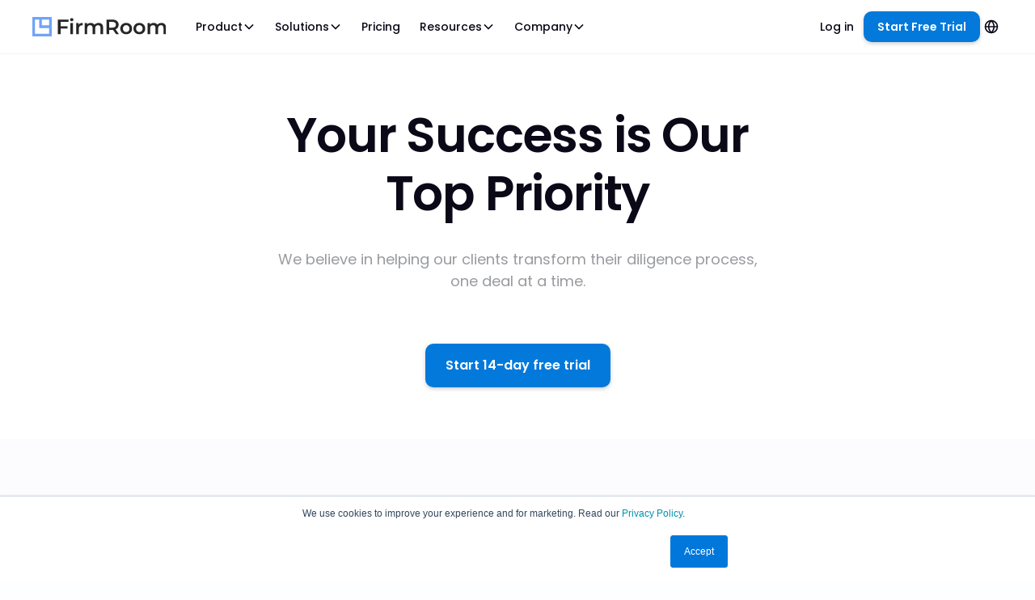

--- FILE ---
content_type: text/html; charset=utf-8
request_url: https://firmroom.com/customer-success
body_size: 25152
content:
<!DOCTYPE html><!-- Last Published: Thu Jan 22 2026 17:17:25 GMT+0000 (Coordinated Universal Time) --><html data-wf-domain="landing-prod.firmroom.com" data-wf-page="64108f1f494cfbacf49cb045" data-wf-site="5b48b7fe9918ea45faade002" lang="en-US"><head><meta charset="utf-8"/><title>Customer Success | FirmRoom Virtual Data Room</title><link rel="alternate" hrefLang="x-default" href="https://firmroom.com/customer-success"/><link rel="alternate" hrefLang="en-US" href="https://firmroom.com/customer-success"/><link rel="alternate" hrefLang="de" href="https://firmroom.com/de/customer-success"/><link rel="alternate" hrefLang="fr" href="https://firmroom.com/fr/customer-success"/><meta content="Firmroom pricing plans. No hidden fees, no long-term contracts. Features unlimited data storage, unlimited users, high grade security, 24/7 customer support." name="description"/><meta content="Customer Success | FirmRoom Virtual Data Room" property="og:title"/><meta content="Firmroom pricing plans. No hidden fees, no long-term contracts. Features unlimited data storage, unlimited users, high grade security, 24/7 customer support." property="og:description"/><meta content="https://cdn.prod.website-files.com/5b48b7fe9918ea45faade002/6256e115829eed77927dba22_firmroom-socials-2.png" property="og:image"/><meta content="Customer Success | FirmRoom Virtual Data Room" property="twitter:title"/><meta content="Firmroom pricing plans. No hidden fees, no long-term contracts. Features unlimited data storage, unlimited users, high grade security, 24/7 customer support." property="twitter:description"/><meta content="https://cdn.prod.website-files.com/5b48b7fe9918ea45faade002/6256e115829eed77927dba22_firmroom-socials-2.png" property="twitter:image"/><meta property="og:type" content="website"/><meta content="summary_large_image" name="twitter:card"/><meta content="width=device-width, initial-scale=1" name="viewport"/><link href="https://cdn.prod.website-files.com/5b48b7fe9918ea45faade002/css/firmroom-new-design.webflow.shared.a07b69611.min.css" rel="stylesheet" type="text/css" integrity="sha384-oHtpYRsSsPlcSkYXkbplg2Kb0+ymFwe8ylS7OvJnhnj5S7Hue9AXlKSBxnINfZkQ" crossorigin="anonymous"/><script type="text/javascript">!function(o,c){var n=c.documentElement,t=" w-mod-";n.className+=t+"js",("ontouchstart"in o||o.DocumentTouch&&c instanceof DocumentTouch)&&(n.className+=t+"touch")}(window,document);</script><link href="https://cdn.prod.website-files.com/5b48b7fe9918ea45faade002/6863ebfc6847e99953dc77e3_fav-small.png" rel="shortcut icon" type="image/x-icon"/><link href="https://cdn.prod.website-files.com/5b48b7fe9918ea45faade002/6863ebf874601b6964dc9613_fav-large.png" rel="apple-touch-icon"/><link href="https://firmroom.com/customer-success" rel="canonical"/><link rel="preconnect" href="https://cdn.prod.website-files.com/"> 
<link rel="preconnect" href="https://global-uploads.webflow.com/">

<!-- Google Tag Manager -->
<script>(function(w,d,s,l,i){w[l]=w[l]||[];w[l].push({'gtm.start':
new Date().getTime(),event:'gtm.js'});var f=d.getElementsByTagName(s)[0],
j=d.createElement(s),dl=l!='dataLayer'?'&l='+l:'';j.async=true;j.src=
'https://www.googletagmanager.com/gtm.js?id='+i+dl;f.parentNode.insertBefore(j,f);
})(window,document,'script','dataLayer','GTM-MHMQNFG');</script>
<!-- End Google Tag Manager -->

<!-- Microsoft UET Tag -->
<script>
  (function(w,d,t,r,u)
  {
    var f,n,i;
    w[u]=w[u]||[],f=function()
    {
      var o={ti:"187182253", enableAutoSpaTracking: true};
      o.q=w[u],w[u]=new UET(o),w[u].push("pageLoad")
    },
    n=d.createElement(t),n.src=r,n.async=1,n.onload=n.onreadystatechange=function()
    {
      var s=this.readyState;
      s&&s!=="loaded"&&s!=="complete"||(f(),n.onload=n.onreadystatechange=null)
    },
    i=d.getElementsByTagName(t)[0],i.parentNode.insertBefore(n,i)
  })
  (window,document,"script","//bat.bing.com/bat.js","uetq");
</script>
<!-- End Microsoft UET Tag -->

<!-- UET Consent default (runs before user chooses) -->
<script>
  window.uetq = window.uetq || [];
  window.uetq.push('consent', 'default', {
    ad_storage: 'denied'
  });
</script>

<meta name="ahrefs-site-verification" content="853c340ceaa73b9b6b0119e2d49fb6cf82dd2c563365705a4f85f33e3e5348b9">
<meta name="google-site-verification" content="_TJKvOa4YAuiYF0fLdGRRDGPyXeaCJWZvBc1I5Mpp84" />

<style>
.w-webflow-badge { display: none !important; }
  
  
  #hs-eu-decline-button {
    opacity:.25!important;
    order:-1!important;	
  }  

</style>

<style>
  
  #hs-eu-decline-button {
    opacity: .25 !important;
    order: -1 !important;	
  }  
  
  #hs-eu-cookie-confirmation-inner {
  	max-width: 700px !important;
    padding: 12px !important;
  }
  
  @media only screen and (max-width: 492px) {
  #hs-eu-cookie-confirmation-inner {
    padding-top: 12px !important;
    padding-left: 0 !important;
    padding-right: 0 !important;
    padding-bottom: 0 !important;
  }
    
   #hs-eu-cookie-confirmation-inner p { font-size: 8px!important; }
    
   #hs-eu-cookie-confirmation {
  	top: auto !important;
    bottom: 0 !important;
    position: fixed !important;
  }
    
  #hs-eu-cookie-confirmation-inner p:last-of-type {
    margin: 0 !important;
    }
    
 #hs-eu-cookie-confirmation-inner p {
    font-size: 10px !important;
    }
    
  #hs-eu-confirmation-button {
    padding: 4px 14px!important;	
    }
    
  #hs-en-cookie-confirmation-buttons-area {
    justify-content: left !important; 
}
    
   #hs-eu-cookie-confirmation-button-group {
    	margin-left: -6px !important;
    }

   #hs-eu-cookie-confirmation {
  	border-bottom: none !important;
    border-top: none !important;
    box-shadow: none !important;
  }
  
  }
  

  
</style>


<meta name="keywords" content="virtual data room pricing"></head><body><div class="page-wrapper"><div class="global-styles"><div class="style-overrides w-embed"><style>

/* ===================================================================
   GLOBAL TYPOGRAPHY & RENDERING
   =================================================================== */

body {
  -webkit-font-smoothing: antialiased;
  -moz-osx-font-smoothing: grayscale;
  font-smoothing: antialiased;
  text-rendering: optimizeLegibility;
}

/* ===================================================================
   RESET / NORMALIZE
   =================================================================== */

/* Inherit цвет и размер, но НЕ text-decoration */
a,
.w-input,
.w-select,
.w-tab-link,
.w-nav-link,
.w-nav-brand,
.w-dropdown-btn,
.w-dropdown-toggle,
.w-slider-arrow-left,
.w-slider-arrow-right,
.w-dropdown-link {
  color: inherit;
  font-size: inherit;
}

/* Ссылки в навбаре — без подчёркивания */
.w-nav-link,
.navbar-new_button,
.navbar-new_button.w-nav-link {
  text-decoration: none;
}

/* Remove default Webflow chevron */
select {
  -webkit-appearance:none;
}

/* Keyboard focus state */
*[tabindex]:focus-visible,
input[type="file"]:focus-visible {
  outline: 0.125rem solid #4d65ff;
  outline-offset: 0.125rem;
}

/* ===================================================================
   RICH TEXT FIXES
   =================================================================== */

.w-richtext > :not(div):first-child,
.w-richtext > div:first-child > :first-child {
  margin-top: 0 !important;
}

.w-richtext > :last-child,
.w-richtext ol li:last-child,
.w-richtext ul li:last-child {
  margin-bottom: 0 !important;
}

/* Rich text links */
.rich-text-block a,
.content-rich-text a {
  text-decoration-color: #017ADB;
  text-decoration-skip-ink: none;
  text-decoration-thickness: 1px;
  text-underline-offset: 5px;
  transition: text-decoration-color 0.2s ease, opacity 0.2s ease;
}

/* Thin underline utility */
.text-style-line-thin {
  text-decoration-color: inherit;
  text-decoration-skip-ink: none;
  text-decoration-thickness: 1px;
  text-underline-offset: 5px;
  transition: text-decoration-color 0.2s ease, opacity 0.2s ease; 
}

/* ===================================================================
   UTILITY CLASSES
   =================================================================== */

/* Disable / enable pointer events */
.pointer-events-off,
.clickable-off { pointer-events: none; }
.pointer-events-on,
.clickable-on { pointer-events: auto; }

/* Make any div a square */
.div-square::after {
  content: "";
  display: block;
  padding-bottom: 100%;
}

/* Center Webflow containers */
.container-medium,
.container-small,
.container-large {
  margin-left: auto !important;
  margin-right: auto !important;
}

/* Hide scrollbar */
.overflow-scroll-wrapper::-webkit-scrollbar,
.no-scrollbar::-webkit-scrollbar {
  display: none;
}

.no-scrollbar {
  -ms-overflow-style: none;
  overflow: -moz-scrollbars-none;
}

/* Ellipsis utilities */
.text-style-3lines,
.text-style-2lines {
  display: -webkit-box;
  overflow: hidden;
  -webkit-box-orient: vertical;
}

.text-style-3lines { -webkit-line-clamp: 3; }
.text-style-2lines { -webkit-line-clamp: 2; }

/* Truncate 1 line */
.truncate-width { 
  width: 100%; 
  white-space: nowrap; 
  overflow: hidden; 
  text-overflow: ellipsis; 
}

/* Inline flex */
.is-inline-flex,
.inline-flex,
.display-inlineflex {
  display: inline-flex;
}

/* Visibility helpers */
.hide { display: none !important; }

@media screen and (max-width: 991px) {
  .hide,
  .hide-tablet,
  .tab-display-none { display: none !important; }
}

@media screen and (max-width: 767px) {
  .hide-mobile-landscape { display: none !important; }
}

@media screen and (max-width: 479px) {
  .hide-mobile { display: none !important; }
}

/* ===================================================================
   COMPONENT FIXES
   =================================================================== */

/* Slider dots */
.w-slider-dot { background-color: #EBEBEB; }
.w-slider-dot.w-active { background-color: #F7887D; }

/* Tick list fix */
.tick-list_item:last-child { margin-bottom: 0; }

/* Feature card hover */
.features3_item:hover::after {
  content: '';
  position: absolute;
  top: -16px;
  left: -16px;
  right: -16px;
  bottom: -16px;
  background-color: #f5f9fe !important;
  z-index: -1;
  border-radius: 12px;
  padding: 16px;
}

/* Nav menu descriptions */
.nav-in-tabs_description .text-rich-text p {
  margin-bottom: 0.5rem;
}
.nav-in-tabs_description .text-rich-text p:last-child {
  margin-bottom: 0;
}

/* ===================================================================
   NAVBAR FIXES (NEW NAVBAR)
   =================================================================== */

/* Remove default Webflow styling on brand */
.navbar-new_logo-link.w-nav-brand {
  padding: 0 !important;
}

/* Logo size mobile */
@media screen and (max-width: 991px) {
  .navbar-new_logo-link.w-nav-brand { max-width: 8rem !important; }
}

/* Logo image responsive */
.navbar-new_logo-link.w-nav-brand img {
  width: 100% !important;
  height: auto !important;
}

/* Remove Webflow button defaults */
.navbar-new_button,
.navbar-new_button.w-button,
.navbar-new_button.w-nav-link {
  font-size: inherit !important;
  padding: inherit !important;
  line-height: inherit !important;
  background-size: inherit !important;
}

/* Sticky border shadow (triggered by your Webflow interaction) */
.navbar-new_component.navbar-new_shadow {
  border-bottom: 1px solid #f2f4f7;
}

</style></div><div class="color-schemes w-embed"><style>
/* Color Schemes Controls*/
<meta name="relume-color-schemes" content="false"/>

  .color-scheme-1 {
/*All sections should point to Color Scheme 1*/

  }

  .color-scheme-2 {
    --color-scheme-1--text: var(--color-scheme-2--text);
    --color-scheme-1--background: var(--color-scheme-2--background);
    --color-scheme-1--foreground: var(--color-scheme-2--foreground);
    --color-scheme-1--border: var(--color-scheme-2--border);
    --color-scheme-1--accent: var(--color-scheme-2--accent);
  }

  .color-scheme-3 {
    --color-scheme-1--text: var(--color-scheme-3--text);
    --color-scheme-1--background: var(--color-scheme-3--background);
    --color-scheme-1--foreground: var(--color-scheme-3--foreground);
    --color-scheme-1--border: var(--color-scheme-3--border);
    --color-scheme-1--accent: var(--color-scheme-3--accent);
  }

  .color-scheme-4 {
    --color-scheme-1--text: var(--color-scheme-4--text);
    --color-scheme-1--background: var(--color-scheme-4--background);
    --color-scheme-1--foreground: var(--color-scheme-4--foreground);
    --color-scheme-1--border: var(--color-scheme-4--border);
    --color-scheme-1--accent: var(--color-scheme-4--accent);
  }

  .color-scheme-5 {
    --color-scheme-1--text: var(--color-scheme-5--text);
    --color-scheme-1--background: var(--color-scheme-5--background);
    --color-scheme-1--foreground: var(--color-scheme-5--foreground);
    --color-scheme-1--border: var(--color-scheme-5--border);
    --color-scheme-1--accent: var(--color-scheme-5--accent);
  }

  .color-scheme-6 {
    --color-scheme-1--text: var(--color-scheme-6--text);
    --color-scheme-1--background: var(--color-scheme-6--background);
    --color-scheme-1--foreground: var(--color-scheme-6--foreground);
    --color-scheme-1--border: var(--color-scheme-6--border);
    --color-scheme-1--accent: var(--color-scheme-6--accent);
  }

  .color-scheme-7 {
    --color-scheme-1--text: var(--color-scheme-7--text);
    --color-scheme-1--background: var(--color-scheme-7--background);
    --color-scheme-1--foreground: var(--color-scheme-7--foreground);
    --color-scheme-1--border: var(--color-scheme-7--border);
    --color-scheme-1--accent: var(--color-scheme-7--accent);
  }

  .color-scheme-8 {
    --color-scheme-1--text: var(--color-scheme-8--text);
    --color-scheme-1--background: var(--color-scheme-8--background);
    --color-scheme-1--foreground: var(--color-scheme-8--foreground);
    --color-scheme-1--border: var(--color-scheme-8--border);
    --color-scheme-1--accent: var(--color-scheme-8--accent);
  }

  .color-scheme-9 {
    --color-scheme-1--text: var(--color-scheme-9--text);
    --color-scheme-1--background: var(--color-scheme-9--background);
    --color-scheme-1--foreground: var(--color-scheme-9--foreground);
    --color-scheme-1--border: var(--color-scheme-9--border);
    --color-scheme-1--accent: var(--color-scheme-9--accent);
  }

  .color-scheme-10 {
    --color-scheme-1--text: var(--color-scheme-10--text);
    --color-scheme-1--background: var(--color-scheme-10--background);
    --color-scheme-1--foreground: var(--color-scheme-10--foreground);
    --color-scheme-1--border: var(--color-scheme-10--border);
    --color-scheme-1--accent: var(--color-scheme-10--accent);
  }
  
/* Inherit slider dot colors */
.w-slider-dot {
  background-color: var(--color-scheme-1--text);
  opacity: 0.20;
}

.w-slider-dot.w-active {
  background-color: var(--color-scheme-1--text);
  opacity: 1;
}

/* Override .w-slider-nav-invert styles */
.w-slider-nav-invert .w-slider-dot {
  background-color: var(--color-scheme-1--text) !important;
  opacity: 0.20 !important;
}

.w-slider-nav-invert .w-slider-dot.w-active {
  background-color: var(--color-scheme-1--text) !important;
  opacity: 1 !important;
}

</style></div></div><div class="section-navigation"><div data-animation="default" class="navbar-new_component w-nav" data-easing2="ease" fs-scrolldisable-element="smart-nav" data-easing="ease" data-collapse="medium" data-w-id="6e3f3ad0-f378-26bd-fb18-86c547d824e2" role="banner" data-duration="400"><div class="navbar-new_container"><div class="navbar_content-wrapper"><a href="/?r=0" class="navbar-new_logo-link w-nav-brand"><img loading="lazy" src="https://cdn.prod.website-files.com/5b48b7fe9918ea45faade002/69298012c295569901ad3a29_Firmroom%20logo.svg" alt="" class="img_logo-new"/></a><a href="/signup" class="nav_button-tablet w-inline-block"><div>Start free trial</div></a><nav role="navigation" class="navbar-new_menu w-nav-menu"><div class="navbar_link-group"><div data-delay="300" data-hover="true" data-w-id="6e3f3ad0-f378-26bd-fb18-86c547d824ec" class="navbar_dropdown is-xsmall w-dropdown"><div class="navbar-new_dropdown-toggle w-dropdown-toggle"><div>Product</div><div class="dropdown-chevron w-embed"><svg width=" 100%" height=" 100%" viewBox="0 0 16 16" fill="none" xmlns="http://www.w3.org/2000/svg">
<path fill-rule="evenodd" clip-rule="evenodd" d="M2.55806 6.29544C2.46043 6.19781 2.46043 6.03952 2.55806 5.94189L3.44195 5.058C3.53958 4.96037 3.69787 4.96037 3.7955 5.058L8.00001 9.26251L12.2045 5.058C12.3021 4.96037 12.4604 4.96037 12.5581 5.058L13.4419 5.94189C13.5396 6.03952 13.5396 6.19781 13.4419 6.29544L8.17678 11.5606C8.07915 11.6582 7.92086 11.6582 7.82323 11.5606L2.55806 6.29544Z" fill="currentColor"/>
</svg></div></div><nav class="navbar_dropdown-list is-small w-dropdown-list"><div class="navbar-_dropdown-content is-small"><div class="navbar_dropdown-content-column is-1"><div class="nav_link-column"><div class="nav_link-list"><a href="/virtual-data-room" class="drop_list_nav-link w-inline-block"><div class="embed_nav-icon w-embed"><svg width="18" height="18" viewBox="0 0 18 18" fill="none" xmlns="http://www.w3.org/2000/svg">
<g clip-path="url(#clip0_1075_744)">
<path d="M9.75 2.25L11.0506 5.63165C11.2621 6.18157 11.3679 6.45653 11.5324 6.68781C11.6781 6.8928 11.8572 7.07189 12.0622 7.21765C12.2935 7.3821 12.5684 7.48786 13.1184 7.69937L16.5 9L13.1184 10.3006C12.5684 10.5121 12.2935 10.6179 12.0622 10.7824C11.8572 10.9281 11.6781 11.1072 11.5324 11.3122C11.3679 11.5435 11.2621 11.8184 11.0506 12.3684L9.75 15.75L8.44937 12.3684C8.23786 11.8184 8.1321 11.5435 7.96765 11.3122C7.82189 11.1072 7.6428 10.9281 7.43781 10.7824C7.20653 10.6179 6.93157 10.5121 6.38165 10.3006L3 9L6.38165 7.69937C6.93157 7.48786 7.20653 7.3821 7.43781 7.21765C7.6428 7.07189 7.82189 6.8928 7.96765 6.68781C8.1321 6.45653 8.23786 6.18157 8.44937 5.63165L9.75 2.25Z" fill="#BDD7F5"/>
<path d="M3.375 16.5V12.75M3.375 5.25V1.5M1.5 3.375H5.25M1.5 14.625H5.25M9.75 2.25L8.44937 5.63165C8.23786 6.18157 8.1321 6.45653 7.96765 6.68781C7.82189 6.8928 7.6428 7.07189 7.43781 7.21765C7.20653 7.3821 6.93157 7.48786 6.38165 7.69937L3 9L6.38165 10.3006C6.93157 10.5121 7.20653 10.6179 7.43781 10.7824C7.6428 10.9281 7.82189 11.1072 7.96765 11.3122C8.1321 11.5435 8.23786 11.8184 8.44937 12.3684L9.75 15.75L11.0506 12.3684C11.2621 11.8184 11.3679 11.5435 11.5324 11.3122C11.6781 11.1072 11.8572 10.9281 12.0622 10.7824C12.2935 10.6179 12.5684 10.5121 13.1184 10.3006L16.5 9L13.1184 7.69937C12.5684 7.48786 12.2935 7.3821 12.0622 7.21765C11.8572 7.07189 11.6781 6.8928 11.5324 6.68781C11.3679 6.45653 11.2621 6.18157 11.0506 5.63165L9.75 2.25Z" stroke="#0279DB" stroke-width="1.5" stroke-linecap="round" stroke-linejoin="round"/>
</g>
<defs>
<clipPath id="clip0_1075_744">
<rect width="18" height="18" fill="white"/>
</clipPath>
</defs>
</svg></div><div>Features</div></a><a href="/security" class="drop_list_nav-link w-inline-block"><div class="embed_nav-icon w-embed"><svg width="18" height="18" viewBox="0 0 18 18" fill="none" xmlns="http://www.w3.org/2000/svg">
<path d="M8.47651 16.2112C8.64255 16.3081 8.72557 16.3565 8.84274 16.3816C8.93367 16.4011 9.06633 16.4011 9.15726 16.3816C9.27443 16.3565 9.35745 16.3081 9.52349 16.2112C10.9845 15.3588 15 12.6814 15 9.00002V5.41323C15 4.81359 15 4.51378 14.9019 4.25605C14.8153 4.02838 14.6745 3.82523 14.4918 3.66417C14.2849 3.48185 14.0042 3.37658 13.4427 3.16604L9.42135 1.65803C9.26543 1.59956 9.18747 1.57032 9.10726 1.55874C9.03612 1.54846 8.96388 1.54846 8.89274 1.55874C8.81253 1.57032 8.73457 1.59956 8.57865 1.65803L4.5573 3.16604C3.99585 3.37658 3.71512 3.48185 3.50824 3.66417C3.32549 3.82523 3.18471 4.02838 3.09807 4.25605C3 4.51378 3 4.81359 3 5.41323V9.00002C3 12.6814 7.01547 15.3588 8.47651 16.2112Z" fill="#BDD7F5"/>
<path d="M6.75 8.62502L8.25 10.125L11.625 6.75002M15 9.00002C15 12.6814 10.9845 15.3588 9.52349 16.2112C9.35745 16.3081 9.27443 16.3565 9.15726 16.3816C9.06633 16.4011 8.93367 16.4011 8.84274 16.3816C8.72557 16.3565 8.64255 16.3081 8.47651 16.2112C7.01547 15.3588 3 12.6814 3 9.00002V5.41323C3 4.81359 3 4.51377 3.09807 4.25605C3.18471 4.02838 3.32549 3.82523 3.50824 3.66417C3.71512 3.48185 3.99585 3.37658 4.5573 3.16604L8.57865 1.65803C8.73457 1.59956 8.81253 1.57032 8.89274 1.55874C8.96388 1.54846 9.03612 1.54846 9.10726 1.55874C9.18747 1.57032 9.26543 1.59956 9.42135 1.65803L13.4427 3.16604C14.0042 3.37658 14.2849 3.48185 14.4918 3.66417C14.6745 3.82523 14.8153 4.02838 14.9019 4.25605C15 4.51377 15 4.81359 15 5.41323V9.00002Z" stroke="#0279DB" stroke-width="1.5" stroke-linecap="round" stroke-linejoin="round"/>
</svg></div><div>Security</div></a><a href="/product-updates" class="drop_list_nav-link w-inline-block"><div class="embed_nav-icon w-embed"><svg width="18" height="18" viewBox="0 0 18 18" fill="none" xmlns="http://www.w3.org/2000/svg">
<path d="M1.5 7.5C1.5 7.5 1.59099 6.86307 4.22703 4.22703C6.86307 1.59099 11.1369 1.59099 13.773 4.22703C14.7069 5.16099 15.31 6.30054 15.5821 7.5M1.5 7.5V3M1.5 7.5H6M16.5 10.5C16.5 10.5 16.409 11.1369 13.773 13.773C11.1369 16.409 6.86307 16.409 4.22703 13.773C3.29307 12.839 2.69002 11.6995 2.41787 10.5M16.5 10.5V15M16.5 10.5H12" stroke="#0279DB" stroke-width="1.5" stroke-linecap="round" stroke-linejoin="round"/>
</svg></div><div>Product Updates</div></a><a href="/firmroom-vs-dealroom" class="drop_list_nav-link w-inline-block"><div class="embed_nav-icon w-embed"><svg width="18" height="18" viewBox="0 0 18 18" fill="none" xmlns="http://www.w3.org/2000/svg">
<path d="M4.5 15.75C6.15685 15.75 7.5 14.4069 7.5 12.75V12.6C7.5 12.39 7.5 12.285 7.45913 12.2048C7.42318 12.1342 7.36581 12.0768 7.29525 12.0409C7.21503 12 7.11002 12 6.9 12H2.1C1.88998 12 1.78497 12 1.70475 12.0409C1.63419 12.0768 1.57683 12.1342 1.54087 12.2048C1.5 12.285 1.5 12.39 1.5 12.6V12.75C1.5 14.4069 2.84315 15.75 4.5 15.75Z" fill="#BDD7F5"/>
<path d="M13.5 14.25C15.1569 14.25 16.5 12.9069 16.5 11.25V11.1C16.5 10.89 16.5 10.785 16.4591 10.7048C16.4232 10.6342 16.3658 10.5768 16.2952 10.5409C16.215 10.5 16.11 10.5 15.9 10.5H11.1C10.89 10.5 10.785 10.5 10.7048 10.5409C10.6342 10.5768 10.5768 10.6342 10.5409 10.7048C10.5 10.785 10.5 10.89 10.5 11.1V11.25C10.5 12.9069 11.8431 14.25 13.5 14.25Z" fill="#BDD7F5"/>
<path d="M1.5 12.75V12.6374C1.5 12.4 1.5 12.2813 1.51816 12.1657C1.53428 12.063 1.56102 11.9623 1.59796 11.8652C1.63956 11.7558 1.69845 11.6527 1.81622 11.4466L4.5 6.75M1.5 12.75C1.5 14.4069 2.84315 15.75 4.5 15.75C6.15685 15.75 7.5 14.4069 7.5 12.75M1.5 12.75V12.6C1.5 12.39 1.5 12.285 1.54087 12.2048C1.57683 12.1342 1.63419 12.0768 1.70475 12.0409C1.78497 12 1.88998 12 2.1 12H6.9C7.11002 12 7.21503 12 7.29525 12.0409C7.36581 12.0768 7.42318 12.1342 7.45913 12.2048C7.5 12.285 7.5 12.39 7.5 12.6V12.75M4.5 6.75L7.18378 11.4466C7.30155 11.6527 7.36044 11.7558 7.40204 11.8652C7.43898 11.9623 7.46572 12.063 7.48184 12.1657C7.5 12.2813 7.5 12.4 7.5 12.6374V12.75M4.5 6.75L13.5 5.25M10.5 11.25V11.1374C10.5 10.9 10.5 10.7813 10.5182 10.6657C10.5343 10.563 10.561 10.4623 10.598 10.3652C10.6396 10.2558 10.6985 10.1527 10.8162 9.94662L13.5 5.25M10.5 11.25C10.5 12.9069 11.8431 14.25 13.5 14.25C15.1569 14.25 16.5 12.9069 16.5 11.25M10.5 11.25V11.1C10.5 10.89 10.5 10.785 10.5409 10.7048C10.5768 10.6342 10.6342 10.5768 10.7048 10.5409C10.785 10.5 10.89 10.5 11.1 10.5H15.9C16.11 10.5 16.215 10.5 16.2952 10.5409C16.3658 10.5768 16.4232 10.6342 16.4591 10.7048C16.5 10.785 16.5 10.89 16.5 11.1V11.25M13.5 5.25L16.1838 9.94662C16.3016 10.1527 16.3604 10.2558 16.402 10.3652C16.439 10.4623 16.4657 10.563 16.4818 10.6657C16.5 10.7813 16.5 10.9 16.5 11.1374V11.25M9 2.25V6" stroke="#0279DB" stroke-width="1.5" stroke-linecap="round" stroke-linejoin="round"/>
</svg></div><div>FirmRoom vs DealRoom</div></a></div></div></div><div class="navbar_dropdown-banner"><div class="navbar_banner-list-wrapper is-2"><div class="navbar_banner-list"><div class="nav_link-column"><div class="recommended_link-list-wrapper"><img src="https://cdn.prod.website-files.com/5b48b7fe9918ea45faade002/692d83e9c8d476bdbf708485_dashboard-new-small.webp" srcset="https://cdn.prod.website-files.com/5b48b7fe9918ea45faade002/692d83e9c8d476bdbf708485_dashboard-new-small-p-500.webp 500w, https://cdn.prod.website-files.com/5b48b7fe9918ea45faade002/692d83e9c8d476bdbf708485_dashboard-new-small.webp 648w" width="324" sizes="100vw" alt="Screenshot of the FirmRoom VDR interface with a folder tree and Due Diligence section" class="img_nav-dashboard"/><a href="/demo" class="text_arrow-blue-wrapper w-inline-block"><div class="text_link-inline">See FirmRoom in action </div><div class="arrow-embed w-embed"><svg width="14" height="14" viewBox="0 0 14 14" fill="none" xmlns="http://www.w3.org/2000/svg">
<path d="M10.7458 7.03409C10.8273 7.11634 10.873 7.22746 10.873 7.34325C10.873 7.45905 10.8273 7.57016 10.7458 7.65242L7.82915 10.5691C7.7891 10.6121 7.7408 10.6465 7.68713 10.6705C7.63346 10.6944 7.57553 10.7072 7.51679 10.7083C7.45804 10.7093 7.39969 10.6985 7.34522 10.6765C7.29074 10.6545 7.24126 10.6217 7.19971 10.5802C7.15817 10.5386 7.12542 10.4892 7.10341 10.4347C7.08141 10.3802 7.0706 10.3219 7.07164 10.2631C7.07267 10.2044 7.08553 10.1464 7.10944 10.0928C7.13336 10.0391 7.16783 9.99081 7.21082 9.95075L9.38082 7.78075H3.43665C3.32062 7.78075 3.20934 7.73466 3.12729 7.65261C3.04524 7.57057 2.99915 7.45929 2.99915 7.34325C2.99915 7.22722 3.04524 7.11594 3.12729 7.03389C3.20934 6.95185 3.32062 6.90575 3.43665 6.90575H9.38082L7.21082 4.73575C7.13354 4.65282 7.09146 4.54312 7.09346 4.42978C7.09546 4.31644 7.14138 4.2083 7.22154 4.12814C7.3017 4.04798 7.40984 4.00207 7.52318 4.00007C7.63652 3.99807 7.74621 4.04014 7.82915 4.11742L10.7458 7.03409Z" fill="currentColor"/>
</svg></div></a></div></div></div></div></div></div></nav></div><div data-delay="300" data-hover="true" data-w-id="6e3f3ad0-f378-26bd-fb18-86c547d82510" class="navbar_dropdown w-dropdown"><div class="navbar-new_dropdown-toggle w-dropdown-toggle"><div>Solutions</div><div class="dropdown-chevron w-embed"><svg width=" 100%" height=" 100%" viewBox="0 0 16 16" fill="none" xmlns="http://www.w3.org/2000/svg">
<path fill-rule="evenodd" clip-rule="evenodd" d="M2.55806 6.29544C2.46043 6.19781 2.46043 6.03952 2.55806 5.94189L3.44195 5.058C3.53958 4.96037 3.69787 4.96037 3.7955 5.058L8.00001 9.26251L12.2045 5.058C12.3021 4.96037 12.4604 4.96037 12.5581 5.058L13.4419 5.94189C13.5396 6.03952 13.5396 6.19781 13.4419 6.29544L8.17678 11.5606C8.07915 11.6582 7.92086 11.6582 7.82323 11.5606L2.55806 6.29544Z" fill="currentColor"/>
</svg></div></div><nav class="navbar_dropdown-list w-dropdown-list"><div class="navbar-_dropdown-content is-xmedium"><div class="navbar_dropdown-content-column is-2"><div class="nav_link-column"><div class="nav_links-title">By industry</div><div class="nav_link-list is-grid"><a href="/need/m-a" class="drop_list_nav-link is-2 w-inline-block"><div class="embed_nav-icon is-margin-top w-embed"><svg width="18" height="18" viewBox="0 0 18 18" fill="none" xmlns="http://www.w3.org/2000/svg">
<path d="M1.5 7.65C1.5 6.80992 1.5 6.38988 1.66349 6.06901C1.8073 5.78677 2.03677 5.5573 2.31901 5.41349C2.63988 5.25 3.05992 5.25 3.9 5.25H14.1C14.9401 5.25 15.3601 5.25 15.681 5.41349C15.9632 5.5573 16.1927 5.78677 16.3365 6.06901C16.5 6.38988 16.5 6.80992 16.5 7.65V13.35C16.5 14.1901 16.5 14.6101 16.3365 14.931C16.1927 15.2132 15.9632 15.4427 15.681 15.5865C15.3601 15.75 14.9401 15.75 14.1 15.75H3.9C3.05992 15.75 2.63988 15.75 2.31901 15.5865C2.03677 15.4427 1.8073 15.2132 1.66349 14.931C1.5 14.6101 1.5 14.1901 1.5 13.35V7.65Z" fill="#BDD7F5"/>
<path d="M12 5.25C12 4.55252 12 4.20378 11.9233 3.91766C11.7153 3.1412 11.1088 2.53472 10.3323 2.32667C10.0462 2.25 9.69748 2.25 9 2.25C8.30252 2.25 7.95378 2.25 7.66766 2.32667C6.8912 2.53472 6.28472 3.1412 6.07667 3.91766C6 4.20378 6 4.55252 6 5.25M3.9 15.75H14.1C14.9401 15.75 15.3601 15.75 15.681 15.5865C15.9632 15.4427 16.1927 15.2132 16.3365 14.931C16.5 14.6101 16.5 14.1901 16.5 13.35V7.65C16.5 6.80992 16.5 6.38988 16.3365 6.06901C16.1927 5.78677 15.9632 5.5573 15.681 5.41349C15.3601 5.25 14.9401 5.25 14.1 5.25H3.9C3.05992 5.25 2.63988 5.25 2.31901 5.41349C2.03677 5.5573 1.8073 5.78677 1.66349 6.06901C1.5 6.38988 1.5 6.80992 1.5 7.65V13.35C1.5 14.1901 1.5 14.6101 1.66349 14.931C1.8073 15.2132 2.03677 15.4427 2.31901 15.5865C2.63988 15.75 3.05992 15.75 3.9 15.75Z" stroke="#0279DB" stroke-width="1.5" stroke-linecap="round" stroke-linejoin="round"/>
</svg></div><div class="nav_list-text-wrapper"><div>M&amp;A</div><div class="link_text-description">Simplify due diligence and deals</div></div></a><a href="/role/private-equity" class="drop_list_nav-link is-2 w-inline-block"><div class="embed_nav-icon is-margin-top w-embed"><svg width="18" height="18" viewBox="0 0 18 18" fill="none" xmlns="http://www.w3.org/2000/svg">
<g clip-path="url(#clip0_1209_2332)">
<path d="M10.1471 6.26389C9.7178 6.56996 9.19243 6.75 8.625 6.75C7.17525 6.75 6 5.57475 6 4.125C6 2.67525 7.17525 1.5 8.625 1.5C9.56474 1.5 10.3891 1.99381 10.8529 2.73611C11.2822 2.43004 11.8076 2.25 12.375 2.25C13.8247 2.25 15 3.42525 15 4.875C15 6.32475 13.8247 7.5 12.375 7.5C11.4353 7.5 10.6109 7.00619 10.1471 6.26389Z" fill="#BDD7F5"/>
<path d="M10.1471 6.26389C9.7178 6.56996 9.19243 6.75 8.625 6.75C7.17525 6.75 6 5.57475 6 4.125C6 2.67525 7.17525 1.5 8.625 1.5C9.56474 1.5 10.3891 1.99381 10.8529 2.73611M4.5 15.0654H6.45772C6.71297 15.0654 6.96666 15.0957 7.21411 15.1565L9.28267 15.6592C9.73151 15.7685 10.1991 15.7791 10.6526 15.6911L12.9397 15.2461C13.5439 15.1284 14.0997 14.8391 14.5353 14.4154L16.1534 12.8413C16.6155 12.3925 16.6155 11.6643 16.1534 11.2148C15.7374 10.8101 15.0785 10.7645 14.6078 11.1077L12.7219 12.4836C12.4519 12.6811 12.1232 12.7874 11.7852 12.7874H9.96412L11.1233 12.7873C11.7767 12.7873 12.3059 12.2725 12.3059 11.6369V11.4069C12.3059 10.8791 11.9367 10.419 11.4106 10.2914L9.62145 9.85631C9.33029 9.78569 9.0321 9.75 8.73235 9.75C8.00875 9.75 6.69892 10.3491 6.69892 10.3491L4.5 11.2687M15 4.875C15 6.32475 13.8247 7.5 12.375 7.5C10.9253 7.5 9.75 6.32475 9.75 4.875C9.75 3.42525 10.9253 2.25 12.375 2.25C13.8247 2.25 15 3.42525 15 4.875ZM1.5 10.95L1.5 15.3C1.5 15.72 1.5 15.9301 1.58175 16.0905C1.65365 16.2316 1.76839 16.3463 1.90951 16.4183C2.06994 16.5 2.27996 16.5 2.7 16.5H3.3C3.72004 16.5 3.93006 16.5 4.09049 16.4183C4.23161 16.3463 4.34635 16.2316 4.41825 16.0905C4.5 15.9301 4.5 15.72 4.5 15.3V10.95C4.5 10.53 4.5 10.3199 4.41825 10.1595C4.34635 10.0184 4.23161 9.90365 4.09049 9.83175C3.93006 9.75 3.72004 9.75 3.3 9.75L2.7 9.75C2.27996 9.75 2.06994 9.75 1.90951 9.83175C1.76839 9.90365 1.65365 10.0184 1.58175 10.1595C1.5 10.3199 1.5 10.53 1.5 10.95Z" stroke="#0279DB" stroke-width="1.5" stroke-linecap="round" stroke-linejoin="round"/>
</g>
<defs>
<clipPath id="clip0_1209_2332">
<rect width="18" height="18" fill="white"/>
</clipPath>
</defs>
</svg></div><div class="nav_list-text-wrapper"><div>Private Equity</div><div class="link_text-description">Streamline deals and portfolios</div></div></a><a href="/role/venture-capital-fundraising" class="drop_list_nav-link is-2 w-inline-block"><div class="embed_nav-icon is-margin-top w-embed"><svg width="18" height="18" viewBox="0 0 18 18" fill="none" xmlns="http://www.w3.org/2000/svg">
<path d="M11.25 3.45C11.25 3.02996 11.25 2.81994 11.1683 2.65951C11.0964 2.51839 10.9816 2.40365 10.8405 2.33175C10.6801 2.25 10.47 2.25 10.05 2.25L7.95 2.25C7.52996 2.25 7.31994 2.25 7.15951 2.33175C7.01839 2.40365 6.90365 2.51839 6.83175 2.65951C6.75 2.81994 6.75 3.02996 6.75 3.45L6.75 15.75H11.25L11.25 3.45Z" fill="#BDD7F5"/>
<path d="M6.75 5.25H3.45C3.02996 5.25 2.81994 5.25 2.65951 5.33175C2.51839 5.40365 2.40365 5.51839 2.33175 5.65951C2.25 5.81994 2.25 6.02996 2.25 6.45V14.55C2.25 14.97 2.25 15.1801 2.33175 15.3405C2.40365 15.4816 2.51839 15.5964 2.65951 15.6683C2.81994 15.75 3.02996 15.75 3.45 15.75H6.75M6.75 15.75H11.25M6.75 15.75L6.75 3.45C6.75 3.02996 6.75 2.81994 6.83175 2.65951C6.90365 2.51839 7.01839 2.40365 7.15951 2.33175C7.31994 2.25 7.52996 2.25 7.95 2.25L10.05 2.25C10.47 2.25 10.6801 2.25 10.8405 2.33175C10.9816 2.40365 11.0964 2.51839 11.1683 2.65951C11.25 2.81994 11.25 3.02996 11.25 3.45V15.75M11.25 8.25H14.55C14.97 8.25 15.1801 8.25 15.3405 8.33175C15.4816 8.40365 15.5963 8.51839 15.6683 8.65951C15.75 8.81994 15.75 9.02996 15.75 9.45V14.55C15.75 14.97 15.75 15.1801 15.6683 15.3405C15.5963 15.4816 15.4816 15.5964 15.3405 15.6683C15.1801 15.75 14.97 15.75 14.55 15.75H11.25" stroke="#0279DB" stroke-width="1.5" stroke-linecap="round" stroke-linejoin="round"/>
</svg></div><div class="nav_list-text-wrapper"><div>Venture Capital</div><div class="link_text-description">Streamline fundraising and diligence.</div></div></a><a href="/role/investment-banking" class="drop_list_nav-link is-2 w-inline-block"><div class="embed_nav-icon is-margin-top w-embed"><svg width="18" height="18" viewBox="0 0 18 18" fill="none" xmlns="http://www.w3.org/2000/svg">
<path d="M14.55 15.75C14.97 15.75 15.1801 15.75 15.3405 15.6683C15.4816 15.5964 15.5963 15.4816 15.6683 15.3405C15.75 15.1801 15.75 14.9701 15.75 14.55V13.95C15.75 13.53 15.75 13.32 15.6683 13.1595C15.5963 13.0184 15.4816 12.9037 15.3405 12.8318C15.1801 12.75 14.97 12.75 14.55 12.75L3.45 12.75C3.02996 12.75 2.81994 12.75 2.65951 12.8318C2.51839 12.9037 2.40365 13.0184 2.33175 13.1595C2.25 13.32 2.25 13.53 2.25 13.95L2.25 14.55C2.25 14.9701 2.25 15.1801 2.33175 15.3405C2.40365 15.4816 2.51839 15.5964 2.65951 15.6683C2.81994 15.75 3.02996 15.75 3.45 15.75L14.55 15.75Z" fill="#BDD7F5"/>
<path d="M14.55 6.75001C14.97 6.75001 15.1801 6.75001 15.3405 6.66827C15.4816 6.59636 15.5963 6.48163 15.6683 6.34051C15.75 6.18007 15.75 5.97005 15.75 5.55002V4.71262C15.75 4.36915 15.75 4.19741 15.6891 4.05569C15.6355 3.93069 15.5488 3.82264 15.4384 3.74312C15.3133 3.65296 15.1456 3.61571 14.8103 3.5412L9.26032 2.30786C9.16317 2.28628 9.1146 2.27548 9.06552 2.27118C9.02192 2.26735 8.97808 2.26735 8.93448 2.27118C8.8854 2.27548 8.83683 2.28628 8.73968 2.30786L3.18968 3.5412C2.85439 3.61571 2.68674 3.65296 2.5616 3.74312C2.45122 3.82264 2.36455 3.93069 2.31086 4.05569C2.25 4.19741 2.25 4.36915 2.25 4.71262L2.25 5.55001C2.25 5.97005 2.25 6.18007 2.33175 6.34051C2.40365 6.48163 2.51839 6.59636 2.65951 6.66827C2.81994 6.75001 3.02996 6.75001 3.45 6.75001H14.55Z" fill="#BDD7F5"/>
<path d="M3.75 6.75002V12.75M7.125 6.75002V12.75M10.875 6.75002V12.75M14.25 6.75002V12.75M2.25 13.95L2.25 14.55C2.25 14.9701 2.25 15.1801 2.33175 15.3405C2.40365 15.4816 2.51839 15.5964 2.65951 15.6683C2.81994 15.75 3.02996 15.75 3.45 15.75H14.55C14.97 15.75 15.1801 15.75 15.3405 15.6683C15.4816 15.5964 15.5963 15.4816 15.6683 15.3405C15.75 15.1801 15.75 14.9701 15.75 14.55V13.95C15.75 13.53 15.75 13.32 15.6683 13.1595C15.5963 13.0184 15.4816 12.9037 15.3405 12.8318C15.1801 12.75 14.97 12.75 14.55 12.75H3.45C3.02996 12.75 2.81994 12.75 2.65951 12.8318C2.51839 12.9037 2.40365 13.0184 2.33175 13.1595C2.25 13.32 2.25 13.53 2.25 13.95ZM8.73968 2.30786L3.18968 3.5412C2.85439 3.61571 2.68674 3.65296 2.5616 3.74312C2.45122 3.82264 2.36455 3.93069 2.31086 4.05569C2.25 4.19741 2.25 4.36915 2.25 4.71262L2.25 5.55001C2.25 5.97005 2.25 6.18007 2.33175 6.34051C2.40365 6.48163 2.51839 6.59636 2.65951 6.66827C2.81994 6.75001 3.02996 6.75001 3.45 6.75001H14.55C14.97 6.75001 15.1801 6.75001 15.3405 6.66827C15.4816 6.59636 15.5963 6.48163 15.6683 6.34051C15.75 6.18007 15.75 5.97005 15.75 5.55002V4.71262C15.75 4.36915 15.75 4.19741 15.6891 4.05569C15.6355 3.93069 15.5488 3.82264 15.4384 3.74312C15.3133 3.65296 15.1456 3.61571 14.8103 3.5412L9.26032 2.30786C9.16317 2.28628 9.1146 2.27548 9.06552 2.27118C9.02192 2.26735 8.97808 2.26735 8.93448 2.27118C8.8854 2.27548 8.83683 2.28628 8.73968 2.30786Z" stroke="#0279DB" stroke-width="1.5" stroke-linecap="round" stroke-linejoin="round"/>
</svg></div><div class="nav_list-text-wrapper"><div>Investment Banking</div><div class="link_text-description">Accelerate deal workflows.</div></div></a><a href="/role/startup-fundraising" class="drop_list_nav-link is-2 w-inline-block"><div class="embed_nav-icon is-margin-top w-embed"><svg width="18" height="18" viewBox="0 0 18 18" fill="none" xmlns="http://www.w3.org/2000/svg">
<path d="M9 11.2499L6.75 8.99994C7.14911 7.96451 7.65165 6.97199 8.25 6.03744C9.12389 4.64018 10.3407 3.48973 11.7847 2.69551C13.2288 1.90129 14.852 1.48972 16.5 1.49994C16.5 3.53994 15.915 7.12494 12 9.74994C11.0527 10.349 10.0476 10.8515 9 11.2499Z" fill="#BDD7F5"/>
<path d="M9 11.2499L6.75 8.99994M9 11.2499C10.0476 10.8515 11.0527 10.349 12 9.74994M9 11.2499V14.9999C9 14.9999 11.2725 14.5874 12 13.4999C12.81 12.2849 12 9.74994 12 9.74994M6.75 8.99994C7.14911 7.96451 7.65165 6.97199 8.25 6.03744C9.12389 4.64018 10.3407 3.48973 11.7848 2.69551C13.2288 1.90129 14.852 1.48972 16.5 1.49994C16.5 3.53994 15.915 7.12494 12 9.74994M6.75 8.99994H3C3 8.99994 3.4125 6.72744 4.5 5.99994C5.715 5.18994 8.25 5.99994 8.25 5.99994M3.375 12.3749C2.25 13.3199 1.875 16.1249 1.875 16.1249C1.875 16.1249 4.68 15.7499 5.625 14.6249C6.1575 13.9949 6.15 13.0274 5.5575 12.4424C5.26598 12.1642 4.88197 12.0034 4.47917 11.991C4.07637 11.9785 3.68316 12.1152 3.375 12.3749Z" stroke="#0279DB" stroke-width="1.5" stroke-linecap="round" stroke-linejoin="round"/>
</svg></div><div class="nav_list-text-wrapper"><div>Startups</div><div class="link_text-description">Securely organize capital-raising data.</div></div></a><a href="/industry/healthcare" class="drop_list_nav-link is-2 w-inline-block"><div class="embed_nav-icon is-margin-top w-embed"><svg width="18" height="18" viewBox="0 0 18 18" fill="none" xmlns="http://www.w3.org/2000/svg">
<path fill-rule="evenodd" clip-rule="evenodd" d="M8.99486 3.85186C7.49535 2.0988 4.99481 1.62723 3.11602 3.23251C1.23723 4.83779 0.972726 7.52173 2.44815 9.4203C3.56257 10.8543 6.72847 13.7332 8.21101 15.0562C8.48354 15.2994 8.61981 15.421 8.77937 15.4688C8.9179 15.5104 9.07183 15.5104 9.21036 15.4688C9.36992 15.421 9.50619 15.2994 9.77872 15.0562C11.2613 13.7332 14.4272 10.8543 15.5416 9.4203C17.017 7.52173 16.7848 4.8209 14.8737 3.23251C12.9626 1.64412 10.4944 2.0988 8.99486 3.85186Z" fill="#BDD7F5"/>
<path d="M11.625 8.625H10.875L9.75 10.875L8.25 6.375L7.125 8.625H6.375M8.99486 3.85186C7.49535 2.0988 4.99481 1.62723 3.11602 3.23251C1.23723 4.83779 0.972726 7.52173 2.44815 9.4203C3.56257 10.8543 6.72847 13.7332 8.21101 15.0562C8.48354 15.2994 8.61981 15.421 8.77937 15.4688C8.9179 15.5104 9.07183 15.5104 9.21036 15.4688C9.36992 15.421 9.50619 15.2994 9.77872 15.0562C11.2613 13.7332 14.4272 10.8543 15.5416 9.4203C17.017 7.52173 16.7848 4.8209 14.8737 3.23251C12.9626 1.64412 10.4944 2.0988 8.99486 3.85186Z" stroke="#0279DB" stroke-width="1.5" stroke-linecap="round" stroke-linejoin="round"/>
</svg></div><div class="nav_list-text-wrapper"><div>Healthcare</div><div class="link_text-description">Share and control sensitive research files</div></div></a><a href="/role/law-firms" class="drop_list_nav-link is-2 w-inline-block"><div class="embed_nav-icon is-margin-top w-embed"><svg width="18" height="18" viewBox="0 0 18 18" fill="none" xmlns="http://www.w3.org/2000/svg">
<path d="M4.12414 12.75C5.33771 12.75 6.35894 11.9029 6.65946 10.7523C6.68402 10.6582 6.6963 10.6112 6.69748 10.4234C6.69821 10.3083 6.65541 10.0428 6.61855 9.93369C6.59505 9.86416 6.5708 9.80647 6.5422 9.75H1.70607C1.67747 9.80647 1.65322 9.86416 1.62972 9.93369C1.59286 10.0428 1.55006 10.3083 1.55079 10.4234C1.55197 10.6112 1.56425 10.6582 1.58881 10.7523C1.88933 11.9029 2.91056 12.75 4.12414 12.75Z" fill="#BDD7F5"/>
<path d="M13.875 12.75C15.0886 12.75 16.1098 11.9029 16.4103 10.7523C16.4349 10.6582 16.4472 10.6112 16.4483 10.4234C16.4491 10.3083 16.4063 10.0428 16.3694 9.93369C16.3459 9.86416 16.3217 9.80647 16.2931 9.75H11.4569C11.4283 9.80647 11.4041 9.86416 11.3806 9.93369C11.3437 10.0428 11.3009 10.3083 11.3017 10.4234C11.3028 10.6112 11.3151 10.6582 11.3397 10.7523C11.6402 11.9029 12.6614 12.75 13.875 12.75Z" fill="#BDD7F5"/>
<path d="M1.87414 9.75H6.37414M11.6241 9.75H16.1241M8.99914 5.25V15.75M8.99914 5.25C10.0347 5.25 10.8741 4.41053 10.8741 3.375M8.99914 5.25C7.9636 5.25 7.12414 4.41053 7.12414 3.375M2.99914 15.75L14.9991 15.75M2.99914 3.37501L7.12414 3.375M7.12414 3.375C7.12414 2.33947 7.9636 1.5 8.99914 1.5C10.0347 1.5 10.8741 2.33947 10.8741 3.375M10.8741 3.375L14.9991 3.375M6.65946 10.7523C6.35894 11.9029 5.33771 12.75 4.12414 12.75C2.91056 12.75 1.88933 11.9029 1.58881 10.7523C1.56425 10.6582 1.55197 10.6112 1.55079 10.4234C1.55006 10.3083 1.59286 10.0428 1.62972 9.93369C1.68986 9.75573 1.75497 9.65529 1.88517 9.45441L4.12414 6L6.3631 9.45441C6.4933 9.65529 6.55841 9.75573 6.61855 9.93369C6.65541 10.0428 6.69821 10.3083 6.69748 10.4234C6.6963 10.6112 6.68402 10.6582 6.65946 10.7523ZM16.4095 10.7523C16.1089 11.9029 15.0877 12.75 13.8741 12.75C12.6606 12.75 11.6393 11.9029 11.3388 10.7523C11.3143 10.6582 11.302 10.6112 11.3008 10.4234C11.3001 10.3083 11.3429 10.0428 11.3797 9.93369C11.4399 9.75573 11.505 9.65529 11.6352 9.45441L13.8741 6L16.1131 9.45441C16.2433 9.65529 16.3084 9.75573 16.3685 9.93369C16.4054 10.0428 16.4482 10.3083 16.4475 10.4234C16.4463 10.6112 16.434 10.6582 16.4095 10.7523Z" stroke="#0279DB" stroke-width="1.5" stroke-linecap="round" stroke-linejoin="round"/>
</svg></div><div class="nav_list-text-wrapper"><div>Legal &amp; Compliance</div><div class="link_text-description">Collaborate on audits and due diligence.</div></div></a><a href="/cyber-vdr" class="drop_list_nav-link is-2 w-inline-block"><div class="embed_nav-icon is-margin-top w-embed"><svg width="18" height="18" viewBox="0 0 18 18" fill="none" xmlns="http://www.w3.org/2000/svg">
<path d="M8.47651 16.2112C8.64255 16.3081 8.72557 16.3565 8.84274 16.3816C8.93367 16.4011 9.06633 16.4011 9.15726 16.3816C9.27443 16.3565 9.35745 16.3081 9.52349 16.2112C10.9845 15.3588 15 12.6814 15 9.00002V5.41323C15 4.81359 15 4.51377 14.9019 4.25605C14.8153 4.02838 14.6745 3.82523 14.4918 3.66417C14.2849 3.48185 14.0042 3.37658 13.4427 3.16604L9.42135 1.65803C9.26543 1.59956 9.18747 1.57032 9.10726 1.55874C9.03612 1.54846 8.96388 1.54846 8.89274 1.55874C8.81253 1.57032 8.73457 1.59956 8.57865 1.65803L4.5573 3.16604C3.99585 3.37658 3.71512 3.48185 3.50824 3.66417C3.32549 3.82523 3.18471 4.02838 3.09807 4.25605C3 4.51377 3 4.81359 3 5.41323V9.00002C3 12.6814 7.01547 15.3588 8.47651 16.2112Z" fill="#BDD7F5"/>
<path d="M6.75 8.62502L8.25 10.125L11.625 6.75003M15 9.00002C15 12.6814 10.9845 15.3588 9.52349 16.2112C9.35745 16.3081 9.27443 16.3565 9.15726 16.3816C9.06633 16.4011 8.93367 16.4011 8.84274 16.3816C8.72557 16.3565 8.64255 16.3081 8.47651 16.2112C7.01547 15.3588 3 12.6814 3 9.00002V5.41323C3 4.81359 3 4.51378 3.09807 4.25605C3.18471 4.02838 3.32549 3.82523 3.50824 3.66417C3.71512 3.48185 3.99585 3.37658 4.5573 3.16604L8.57865 1.65803C8.73457 1.59956 8.81253 1.57032 8.89274 1.55874C8.96388 1.54846 9.03612 1.54846 9.10726 1.55874C9.18747 1.57032 9.26543 1.59956 9.42135 1.65803L13.4427 3.16604C14.0042 3.37658 14.2849 3.48185 14.4918 3.66417C14.6745 3.82523 14.8153 4.02838 14.9019 4.25605C15 4.51378 15 4.81359 15 5.41323V9.00002Z" stroke="#0279DB" stroke-width="1.5" stroke-linecap="round" stroke-linejoin="round"/>
</svg></div><div class="nav_list-text-wrapper"><div>Cybersecurity</div><div class="link_text-description">Protect deal data with advanced encryption.</div></div></a></div></div></div><div class="navbar_dropdown-banner is-full"><div class="navbar_banner-list-wrapper"><div class="navbar_banner-list"><div class="nav_link-column"><div class="nav_links-title">Success stories</div><div class="recommended_link-list-wrapper"><a href="/customer-stories#latest" class="recommended_link-wrapper w-inline-block"><img src="https://cdn.prod.website-files.com/5b48b7fe9918ea45faade002/6929c4ff619e68e50363bd56_case1.webp" loading="lazy" width="140" alt="" class="recommend_img"/><div class="text_arrow-link-wrapper"><div class="text_link-inline">Easy-to-use and Intuitive </div><div class="arrow-embed w-embed"><svg width="14" height="14" viewBox="0 0 14 14" fill="none" xmlns="http://www.w3.org/2000/svg">
<path d="M10.7458 7.03409C10.8273 7.11634 10.873 7.22746 10.873 7.34325C10.873 7.45905 10.8273 7.57016 10.7458 7.65242L7.82915 10.5691C7.7891 10.6121 7.7408 10.6465 7.68713 10.6705C7.63346 10.6944 7.57553 10.7072 7.51679 10.7083C7.45804 10.7093 7.39969 10.6985 7.34522 10.6765C7.29074 10.6545 7.24126 10.6217 7.19971 10.5802C7.15817 10.5386 7.12542 10.4892 7.10341 10.4347C7.08141 10.3802 7.0706 10.3219 7.07164 10.2631C7.07267 10.2044 7.08553 10.1464 7.10944 10.0928C7.13336 10.0391 7.16783 9.99081 7.21082 9.95075L9.38082 7.78075H3.43665C3.32062 7.78075 3.20934 7.73466 3.12729 7.65261C3.04524 7.57057 2.99915 7.45929 2.99915 7.34325C2.99915 7.22722 3.04524 7.11594 3.12729 7.03389C3.20934 6.95185 3.32062 6.90575 3.43665 6.90575H9.38082L7.21082 4.73575C7.13354 4.65282 7.09146 4.54312 7.09346 4.42978C7.09546 4.31644 7.14138 4.2083 7.22154 4.12814C7.3017 4.04798 7.40984 4.00207 7.52318 4.00007C7.63652 3.99807 7.74621 4.04014 7.82915 4.11742L10.7458 7.03409Z" fill="currentColor"/>
</svg></div></div></a><a href="/customer-stories#latest" class="recommended_link-wrapper w-inline-block"><img src="https://cdn.prod.website-files.com/5b48b7fe9918ea45faade002/6929c4ffe4fa55cf6db13a0d_case2.webp" loading="lazy" width="140" alt="" class="recommend_img"/><div class="text_arrow-link-wrapper"><div class="text_link-inline">Easy to work with, very responsive </div><div class="arrow-embed w-embed"><svg width="14" height="14" viewBox="0 0 14 14" fill="none" xmlns="http://www.w3.org/2000/svg">
<path d="M10.7458 7.03409C10.8273 7.11634 10.873 7.22746 10.873 7.34325C10.873 7.45905 10.8273 7.57016 10.7458 7.65242L7.82915 10.5691C7.7891 10.6121 7.7408 10.6465 7.68713 10.6705C7.63346 10.6944 7.57553 10.7072 7.51679 10.7083C7.45804 10.7093 7.39969 10.6985 7.34522 10.6765C7.29074 10.6545 7.24126 10.6217 7.19971 10.5802C7.15817 10.5386 7.12542 10.4892 7.10341 10.4347C7.08141 10.3802 7.0706 10.3219 7.07164 10.2631C7.07267 10.2044 7.08553 10.1464 7.10944 10.0928C7.13336 10.0391 7.16783 9.99081 7.21082 9.95075L9.38082 7.78075H3.43665C3.32062 7.78075 3.20934 7.73466 3.12729 7.65261C3.04524 7.57057 2.99915 7.45929 2.99915 7.34325C2.99915 7.22722 3.04524 7.11594 3.12729 7.03389C3.20934 6.95185 3.32062 6.90575 3.43665 6.90575H9.38082L7.21082 4.73575C7.13354 4.65282 7.09146 4.54312 7.09346 4.42978C7.09546 4.31644 7.14138 4.2083 7.22154 4.12814C7.3017 4.04798 7.40984 4.00207 7.52318 4.00007C7.63652 3.99807 7.74621 4.04014 7.82915 4.11742L10.7458 7.03409Z" fill="currentColor"/>
</svg></div></div></a></div><div class="margin-top margin-xsmall"><a href="/customer-stories" class="text_arrow-blue-wrapper w-inline-block"><div class="text_link-inline">View all stories </div><div class="arrow-embed w-embed"><svg width="14" height="14" viewBox="0 0 14 14" fill="none" xmlns="http://www.w3.org/2000/svg">
<path d="M10.7458 7.03409C10.8273 7.11634 10.873 7.22746 10.873 7.34325C10.873 7.45905 10.8273 7.57016 10.7458 7.65242L7.82915 10.5691C7.7891 10.6121 7.7408 10.6465 7.68713 10.6705C7.63346 10.6944 7.57553 10.7072 7.51679 10.7083C7.45804 10.7093 7.39969 10.6985 7.34522 10.6765C7.29074 10.6545 7.24126 10.6217 7.19971 10.5802C7.15817 10.5386 7.12542 10.4892 7.10341 10.4347C7.08141 10.3802 7.0706 10.3219 7.07164 10.2631C7.07267 10.2044 7.08553 10.1464 7.10944 10.0928C7.13336 10.0391 7.16783 9.99081 7.21082 9.95075L9.38082 7.78075H3.43665C3.32062 7.78075 3.20934 7.73466 3.12729 7.65261C3.04524 7.57057 2.99915 7.45929 2.99915 7.34325C2.99915 7.22722 3.04524 7.11594 3.12729 7.03389C3.20934 6.95185 3.32062 6.90575 3.43665 6.90575H9.38082L7.21082 4.73575C7.13354 4.65282 7.09146 4.54312 7.09346 4.42978C7.09546 4.31644 7.14138 4.2083 7.22154 4.12814C7.3017 4.04798 7.40984 4.00207 7.52318 4.00007C7.63652 3.99807 7.74621 4.04014 7.82915 4.11742L10.7458 7.03409Z" fill="currentColor"/>
</svg></div></a></div></div></div></div></div></div></nav></div><a href="/pricing" class="navbar-new_link w-nav-link">Pricing</a><div data-delay="300" data-hover="true" data-w-id="6e3f3ad0-f378-26bd-fb18-86c547d8256e" class="navbar_dropdown w-dropdown"><div class="navbar-new_dropdown-toggle w-dropdown-toggle"><div>Resources</div><div class="dropdown-chevron w-embed"><svg width=" 100%" height=" 100%" viewBox="0 0 16 16" fill="none" xmlns="http://www.w3.org/2000/svg">
<path fill-rule="evenodd" clip-rule="evenodd" d="M2.55806 6.29544C2.46043 6.19781 2.46043 6.03952 2.55806 5.94189L3.44195 5.058C3.53958 4.96037 3.69787 4.96037 3.7955 5.058L8.00001 9.26251L12.2045 5.058C12.3021 4.96037 12.4604 4.96037 12.5581 5.058L13.4419 5.94189C13.5396 6.03952 13.5396 6.19781 13.4419 6.29544L8.17678 11.5606C8.07915 11.6582 7.92086 11.6582 7.82323 11.5606L2.55806 6.29544Z" fill="currentColor"/>
</svg></div></div><nav class="navbar_dropdown-list w-dropdown-list"><div class="navbar-_dropdown-content is-medium"><div class="navbar_dropdown-content-column"><div class="nav_link-column"><div class="nav_links-title">Insights</div><div class="nav_link-list"><a href="/blog" class="drop_list_nav-link w-inline-block"><div class="embed_nav-icon w-embed"><svg width="100%" height="100%" viewBox="0 0 18 18" fill="none" xmlns="http://www.w3.org/2000/svg">
<path d="M2.25 7.2C2.25 6.77996 2.25 6.56994 2.33175 6.40951C2.40365 6.26839 2.51839 6.15365 2.65951 6.08175C2.81994 6 3.02996 6 3.45 6H7.05C7.47004 6 7.68006 6 7.84049 6.08175C7.98161 6.15365 8.09635 6.26839 8.16825 6.40951C8.25 6.56994 8.25 6.77996 8.25 7.2V10.8C8.25 11.22 8.25 11.4301 8.16825 11.5905C8.09635 11.7316 7.98161 11.8463 7.84049 11.9183C7.68006 12 7.47004 12 7.05 12H3.45C3.02996 12 2.81994 12 2.65951 11.9183C2.51839 11.8463 2.40365 11.7316 2.33175 11.5905C2.25 11.4301 2.25 11.22 2.25 10.8V7.2Z" fill="#BDD7F5"/>
<path d="M15.75 6.9375H11.25M15.75 3H2.25M15.75 11.0625H11.25M15.75 15H2.25M3.45 12H7.05C7.47004 12 7.68006 12 7.84049 11.9183C7.98161 11.8463 8.09635 11.7316 8.16825 11.5905C8.25 11.4301 8.25 11.22 8.25 10.8V7.2C8.25 6.77996 8.25 6.56994 8.16825 6.40951C8.09635 6.26839 7.98161 6.15365 7.84049 6.08175C7.68006 6 7.47004 6 7.05 6H3.45C3.02996 6 2.81994 6 2.65951 6.08175C2.51839 6.15365 2.40365 6.26839 2.33175 6.40951C2.25 6.56994 2.25 6.77996 2.25 7.2V10.8C2.25 11.22 2.25 11.4301 2.33175 11.5905C2.40365 11.7316 2.51839 11.8463 2.65951 11.9183C2.81994 12 3.02996 12 3.45 12Z" stroke="currentColor" stroke-width="1.5" stroke-linecap="round" stroke-linejoin="round"/>
</svg></div><div>Blog</div></a><a href="/customer-stories" class="drop_list_nav-link w-inline-block"><div class="embed_nav-icon w-embed"><svg width="100%" height="100%" viewBox="0 0 18 18" fill="none" xmlns="http://www.w3.org/2000/svg">
<path d="M7.125 8.25C8.78185 8.25 10.125 6.90685 10.125 5.25C10.125 3.59315 8.78185 2.25 7.125 2.25C5.46815 2.25 4.125 3.59315 4.125 5.25C4.125 6.90685 5.46815 8.25 7.125 8.25Z" fill="#BDD7F5"/>
<path d="M16.5 15.75V14.25C16.5 12.8521 15.5439 11.6775 14.25 11.3445M11.625 2.46807C12.7244 2.91311 13.5 3.99098 13.5 5.25C13.5 6.50902 12.7244 7.58689 11.625 8.03193M12.75 15.75C12.75 14.3522 12.75 13.6533 12.5216 13.1019C12.2172 12.3669 11.6331 11.7828 10.8981 11.4784C10.3467 11.25 9.64783 11.25 8.25 11.25H6C4.60218 11.25 3.90326 11.25 3.35195 11.4784C2.61687 11.7828 2.03284 12.3669 1.72836 13.1019C1.5 13.6533 1.5 14.3522 1.5 15.75M10.125 5.25C10.125 6.90685 8.78185 8.25 7.125 8.25C5.46815 8.25 4.125 6.90685 4.125 5.25C4.125 3.59315 5.46815 2.25 7.125 2.25C8.78185 2.25 10.125 3.59315 10.125 5.25Z" stroke="currentColor" stroke-width="1.5" stroke-linecap="round" stroke-linejoin="round"/>
</svg></div><div>Customer success stories</div></a><a href="/top-vdr-providers" class="drop_list_nav-link w-inline-block"><div class="embed_nav-icon w-embed"><svg width="18" height="18" viewBox="0 0 18 18" fill="none" xmlns="http://www.w3.org/2000/svg">
<g clip-path="url(#clip0_1075_645)">
<path d="M4.5 2.58333C4.5 2.27295 4.5 2.11775 4.54523 1.99348C4.62105 1.78516 4.78516 1.62105 4.99348 1.54523C5.11775 1.5 5.27295 1.5 5.58333 1.5H12.4167C12.7271 1.5 12.8822 1.5 13.0065 1.54523C13.2148 1.62105 13.3789 1.78516 13.4548 1.99348C13.5 2.11775 13.5 2.27295 13.5 2.58333V6.75C13.5 9.23528 11.4853 11.25 9 11.25C6.51472 11.25 4.5 9.23528 4.5 6.75V2.58333Z" fill="#BDD7F5"/>
<path d="M9 11.25C6.51472 11.25 4.5 9.23528 4.5 6.75V2.58333C4.5 2.27295 4.5 2.11775 4.54523 1.99348C4.62105 1.78516 4.78516 1.62105 4.99348 1.54523C5.11775 1.5 5.27295 1.5 5.58333 1.5H12.4167C12.7271 1.5 12.8822 1.5 13.0065 1.54523C13.2148 1.62105 13.3789 1.78516 13.4548 1.99348C13.5 2.11775 13.5 2.27295 13.5 2.58333V6.75C13.5 9.23528 11.4853 11.25 9 11.25ZM9 11.25V13.5M13.5 3H15.375C15.7245 3 15.8992 3 16.037 3.05709C16.2208 3.13321 16.3668 3.27922 16.4429 3.46299C16.5 3.60082 16.5 3.77554 16.5 4.125V4.5C16.5 5.19748 16.5 5.54622 16.4233 5.83234C16.2153 6.6088 15.6088 7.21528 14.8323 7.42333C14.5462 7.5 14.1975 7.5 13.5 7.5M4.5 3H2.625C2.27554 3 2.10082 3 1.96299 3.05709C1.77922 3.13321 1.63321 3.27922 1.55709 3.46299C1.5 3.60082 1.5 3.77554 1.5 4.125V4.5C1.5 5.19748 1.5 5.54622 1.57667 5.83234C1.78472 6.6088 2.3912 7.21528 3.16766 7.42333C3.45378 7.5 3.80252 7.5 4.5 7.5M5.58333 16.5H12.4167C12.6008 16.5 12.75 16.3508 12.75 16.1667C12.75 14.6939 11.5561 13.5 10.0833 13.5H7.91667C6.44391 13.5 5.25 14.6939 5.25 16.1667C5.25 16.3508 5.39924 16.5 5.58333 16.5Z" stroke="#0279DB" stroke-width="1.5" stroke-linecap="round" stroke-linejoin="round"/>
</g>
<defs>
<clipPath id="clip0_1075_645">
<rect width="18" height="18" fill="white"/>
</clipPath>
</defs>
</svg></div><div>Top VDR providers 2025</div></a><a href="/faq" class="drop_list_nav-link w-inline-block"><div class="embed_nav-icon w-embed"><svg width="18" height="18" viewBox="0 0 18 18" fill="none" xmlns="http://www.w3.org/2000/svg">
<g clip-path="url(#clip0_1075_648)">
<path opacity="0.12" d="M9 16.5C13.1421 16.5 16.5 13.1421 16.5 9C16.5 4.85786 13.1421 1.5 9 1.5C4.85786 1.5 1.5 4.85786 1.5 9C1.5 13.1421 4.85786 16.5 9 16.5Z" fill="#0279DB"/>
<path d="M6.8175 6.75C6.99383 6.24875 7.34186 5.82608 7.79997 5.55685C8.25807 5.28762 8.79667 5.1892 9.32038 5.27903C9.84409 5.36886 10.3191 5.64114 10.6613 6.04765C11.0035 6.45415 11.1908 6.96864 11.19 7.5C11.19 9 8.94 9.75 8.94 9.75M9 12.75H9.0075M16.5 9C16.5 13.1421 13.1421 16.5 9 16.5C4.85786 16.5 1.5 13.1421 1.5 9C1.5 4.85786 4.85786 1.5 9 1.5C13.1421 1.5 16.5 4.85786 16.5 9Z" stroke="#0279DB" stroke-width="1.5" stroke-linecap="round" stroke-linejoin="round"/>
</g>
<defs>
<clipPath id="clip0_1075_648">
<rect width="18" height="18" fill="white"/>
</clipPath>
</defs>
</svg></div><div>FAQ</div></a></div></div><div class="nav_link-column"><div class="nav_links-title">Tools</div><div class="nav_link-list"><a href="/name-generator" class="drop_list_nav-link w-inline-block"><div class="embed_nav-icon w-embed"><svg width="18" height="18" viewBox="0 0 18 18" fill="none" xmlns="http://www.w3.org/2000/svg">
<g clip-path="url(#clip0_1075_651)">
<path d="M9.75 2.25L11.0506 5.63165C11.2621 6.18157 11.3679 6.45653 11.5324 6.68781C11.6781 6.8928 11.8572 7.07189 12.0622 7.21765C12.2935 7.3821 12.5684 7.48786 13.1184 7.69937L16.5 9L13.1184 10.3006C12.5684 10.5121 12.2935 10.6179 12.0622 10.7824C11.8572 10.9281 11.6781 11.1072 11.5324 11.3122C11.3679 11.5435 11.2621 11.8184 11.0506 12.3684L9.75 15.75L8.44937 12.3684C8.23786 11.8184 8.1321 11.5435 7.96765 11.3122C7.82189 11.1072 7.6428 10.9281 7.43781 10.7824C7.20653 10.6179 6.93157 10.5121 6.38165 10.3006L3 9L6.38165 7.69937C6.93157 7.48786 7.20653 7.3821 7.43781 7.21765C7.6428 7.07189 7.82189 6.8928 7.96765 6.68781C8.1321 6.45653 8.23786 6.18157 8.44937 5.63165L9.75 2.25Z" fill="#BDD7F5"/>
<path d="M3.375 16.5V12.75M3.375 5.25V1.5M1.5 3.375H5.25M1.5 14.625H5.25M9.75 2.25L8.44937 5.63165C8.23786 6.18157 8.1321 6.45653 7.96765 6.68781C7.82189 6.8928 7.6428 7.07189 7.43781 7.21765C7.20653 7.3821 6.93157 7.48786 6.38165 7.69937L3 9L6.38165 10.3006C6.93157 10.5121 7.20653 10.6179 7.43781 10.7824C7.6428 10.9281 7.82189 11.1072 7.96765 11.3122C8.1321 11.5435 8.23786 11.8184 8.44937 12.3684L9.75 15.75L11.0506 12.3684C11.2621 11.8184 11.3679 11.5435 11.5324 11.3122C11.6781 11.1072 11.8572 10.9281 12.0622 10.7824C12.2935 10.6179 12.5684 10.5121 13.1184 10.3006L16.5 9L13.1184 7.69937C12.5684 7.48786 12.2935 7.3821 12.0622 7.21765C11.8572 7.07189 11.6781 6.8928 11.5324 6.68781C11.3679 6.45653 11.2621 6.18157 11.0506 5.63165L9.75 2.25Z" stroke="#0279DB" stroke-width="1.5" stroke-linecap="round" stroke-linejoin="round"/>
</g>
<defs>
<clipPath id="clip0_1075_651">
<rect width="18" height="18" fill="white"/>
</clipPath>
</defs>
</svg></div><div>Project name generator</div></a><a href="/calculator" class="drop_list_nav-link w-inline-block"><div class="embed_nav-icon w-embed"><svg width="18" height="18" viewBox="0 0 18 18" fill="none" xmlns="http://www.w3.org/2000/svg">
<path d="M2.25 5.85C2.25 4.58988 2.25 3.95982 2.49524 3.47852C2.71095 3.05516 3.05516 2.71095 3.47852 2.49524C3.95982 2.25 4.58988 2.25 5.85 2.25H12.15C13.4101 2.25 14.0402 2.25 14.5215 2.49524C14.9448 2.71095 15.289 3.05516 15.5048 3.47852C15.75 3.95982 15.75 4.58988 15.75 5.85V12.15C15.75 13.4101 15.75 14.0402 15.5048 14.5215C15.289 14.9448 14.9448 15.289 14.5215 15.5048C14.0402 15.75 13.4101 15.75 12.15 15.75H5.85C4.58988 15.75 3.95982 15.75 3.47852 15.5048C3.05516 15.289 2.71095 14.9448 2.49524 14.5215C2.25 14.0402 2.25 13.4101 2.25 12.15V5.85Z" fill="#BDD7F5"/>
<path d="M13.125 4.875L4.875 13.125M6.375 7.875V4.875M4.875 6.375H7.875M10.125 11.625H13.125M5.85 15.75H12.15C13.4101 15.75 14.0402 15.75 14.5215 15.5048C14.9448 15.289 15.289 14.9448 15.5048 14.5215C15.75 14.0402 15.75 13.4101 15.75 12.15V5.85C15.75 4.58988 15.75 3.95982 15.5048 3.47852C15.289 3.05516 14.9448 2.71095 14.5215 2.49524C14.0402 2.25 13.4101 2.25 12.15 2.25H5.85C4.58988 2.25 3.95982 2.25 3.47852 2.49524C3.05516 2.71095 2.71095 3.05516 2.49524 3.47852C2.25 3.95982 2.25 4.58988 2.25 5.85V12.15C2.25 13.4101 2.25 14.0402 2.49524 14.5215C2.71095 14.9448 3.05516 15.289 3.47852 15.5048C3.95982 15.75 4.58988 15.75 5.85 15.75Z" stroke="#0279DB" stroke-width="1.5" stroke-linecap="round" stroke-linejoin="round"/>
</svg></div><div>Savings calculator</div></a></div></div><div class="nav_link-column"><div class="nav_links-title">Support</div><a href="/about" class="drop_list_nav-link w-inline-block"><div class="embed_nav-icon w-embed"><svg width="18" height="18" viewBox="0 0 18 18" fill="none" xmlns="http://www.w3.org/2000/svg">
<path d="M9 9C10.864 9 12.375 7.48896 12.375 5.625C12.375 3.76104 10.864 2.25 9 2.25C7.13604 2.25 5.625 3.76104 5.625 5.625C5.625 7.48896 7.13604 9 9 9Z" fill="#BDD7F5"/>
<path d="M15 15.75C15 14.7033 15 14.18 14.8708 13.7541C14.58 12.7953 13.8297 12.045 12.8709 11.7542C12.445 11.625 11.9217 11.625 10.875 11.625H7.125C6.07833 11.625 5.55499 11.625 5.12914 11.7542C4.17034 12.045 3.42003 12.7953 3.12918 13.7541C3 14.18 3 14.7033 3 15.75M12.375 5.625C12.375 7.48896 10.864 9 9 9C7.13604 9 5.625 7.48896 5.625 5.625C5.625 3.76104 7.13604 2.25 9 2.25C10.864 2.25 12.375 3.76104 12.375 5.625Z" stroke="#0279DB" stroke-width="1.5" stroke-linecap="round" stroke-linejoin="round"/>
</svg></div><div>Admin user guide</div></a><div class="nav_link-list"><a href="https://firmroom.com/category/firmroom-help-guides" class="drop_list_nav-link w-inline-block"><div class="embed_nav-icon w-embed"><svg width="18" height="18" viewBox="0 0 18 18" fill="none" xmlns="http://www.w3.org/2000/svg">
<path d="M1.5 5.4C1.5 4.55992 1.5 4.13988 1.66349 3.81901C1.8073 3.53677 2.03677 3.3073 2.31901 3.16349C2.63988 3 3.05992 3 3.9 3H4.2C5.88016 3 6.72024 3 7.36197 3.32698C7.92646 3.6146 8.3854 4.07354 8.67302 4.63803C9 5.27976 9 6.11984 9 7.8V15H3.9C3.05992 15 2.63988 15 2.31901 14.8365C2.03677 14.6927 1.8073 14.4632 1.66349 14.181C1.5 13.8601 1.5 13.4401 1.5 12.6V5.4Z" fill="#BDD7F5"/>
<path d="M9 15H3.9C3.05992 15 2.63988 15 2.31901 14.8365C2.03677 14.6927 1.8073 14.4632 1.66349 14.181C1.5 13.8601 1.5 13.4401 1.5 12.6V5.4C1.5 4.55992 1.5 4.13988 1.66349 3.81901C1.8073 3.53677 2.03677 3.3073 2.31901 3.16349C2.63988 3 3.05992 3 3.9 3H4.2C5.88016 3 6.72024 3 7.36197 3.32698C7.92646 3.6146 8.3854 4.07354 8.67302 4.63803C9 5.27976 9 6.11984 9 7.8M9 15V7.8M9 15H14.1C14.9401 15 15.3601 15 15.681 14.8365C15.9632 14.6927 16.1927 14.4632 16.3365 14.181C16.5 13.8601 16.5 13.4401 16.5 12.6V5.4C16.5 4.55992 16.5 4.13988 16.3365 3.81901C16.1927 3.53677 15.9632 3.3073 15.681 3.16349C15.3601 3 14.9401 3 14.1 3H13.8C12.1198 3 11.2798 3 10.638 3.32698C10.0735 3.6146 9.6146 4.07354 9.32698 4.63803C9 5.27976 9 6.11984 9 7.8" stroke="#0279DB" stroke-width="1.5" stroke-linecap="round" stroke-linejoin="round"/>
</svg></div><div>FirmRoom help guides</div></a><a href="/contact" class="drop_list_nav-link w-inline-block"><div class="embed_nav-icon w-embed"><svg width="18" height="18" viewBox="0 0 18 18" fill="none" xmlns="http://www.w3.org/2000/svg">
<path d="M10.3763 9.53658C9.88043 9.8837 9.63249 10.0573 9.3628 10.1245C9.12458 10.1839 8.87542 10.1839 8.6372 10.1245C8.36751 10.0573 8.11957 9.8837 7.62369 9.53658L1.5 5.25C1.5 4.00736 2.50736 3 3.75 3H14.25C15.4926 3 16.5 4.00736 16.5 5.25L10.3763 9.53658Z" fill="#BDD7F5"/>
<path d="M1.5 5.25L7.62369 9.53658C8.11957 9.8837 8.36751 10.0573 8.6372 10.1245C8.87542 10.1839 9.12458 10.1839 9.3628 10.1245C9.63249 10.0573 9.88043 9.8837 10.3763 9.53658L16.5 5.25M5.1 15H12.9C14.1601 15 14.7902 15 15.2715 14.7548C15.6948 14.539 16.039 14.1948 16.2548 13.7715C16.5 13.2902 16.5 12.6601 16.5 11.4V6.6C16.5 5.33988 16.5 4.70982 16.2548 4.22852C16.039 3.80516 15.6948 3.46095 15.2715 3.24524C14.7902 3 14.1601 3 12.9 3H5.1C3.83988 3 3.20982 3 2.72852 3.24524C2.30516 3.46095 1.96095 3.80516 1.74524 4.22852C1.5 4.70982 1.5 5.33988 1.5 6.6V11.4C1.5 12.6601 1.5 13.2902 1.74524 13.7715C1.96095 14.1948 2.30516 14.539 2.72852 14.7548C3.20982 15 3.83988 15 5.1 15Z" stroke="#0279DB" stroke-width="1.5" stroke-linecap="round" stroke-linejoin="round"/>
</svg></div><div>Contact support</div></a></div></div></div><div class="navbar_dropdown-banner is-full"><div class="navbar_banner-list-wrapper"><div class="navbar_banner-list"><div class="nav_link-column"><div class="nav_links-title">Guides &amp; checklists</div><div class="recommended_link-list-wrapper"><a href="https://dealroom.net/blog/venture-capital-fundraising-process" target="_blank" class="recommended_link-wrapper w-inline-block"><img width="140" loading="lazy" alt="" src="https://cdn.prod.website-files.com/5b48b7fe9918ea45faade002/6929acc95f075d8d3b66ead3_Placeholder%20Image1.webp" class="recommend_img"/><div class="text_arrow-link-wrapper"><div class="text_link-inline">Guide to raising high-potential funds </div><div class="arrow-embed w-embed"><svg width="14" height="14" viewBox="0 0 14 14" fill="none" xmlns="http://www.w3.org/2000/svg">
<path d="M10.7458 7.03409C10.8273 7.11634 10.873 7.22746 10.873 7.34325C10.873 7.45905 10.8273 7.57016 10.7458 7.65242L7.82915 10.5691C7.7891 10.6121 7.7408 10.6465 7.68713 10.6705C7.63346 10.6944 7.57553 10.7072 7.51679 10.7083C7.45804 10.7093 7.39969 10.6985 7.34522 10.6765C7.29074 10.6545 7.24126 10.6217 7.19971 10.5802C7.15817 10.5386 7.12542 10.4892 7.10341 10.4347C7.08141 10.3802 7.0706 10.3219 7.07164 10.2631C7.07267 10.2044 7.08553 10.1464 7.10944 10.0928C7.13336 10.0391 7.16783 9.99081 7.21082 9.95075L9.38082 7.78075H3.43665C3.32062 7.78075 3.20934 7.73466 3.12729 7.65261C3.04524 7.57057 2.99915 7.45929 2.99915 7.34325C2.99915 7.22722 3.04524 7.11594 3.12729 7.03389C3.20934 6.95185 3.32062 6.90575 3.43665 6.90575H9.38082L7.21082 4.73575C7.13354 4.65282 7.09146 4.54312 7.09346 4.42978C7.09546 4.31644 7.14138 4.2083 7.22154 4.12814C7.3017 4.04798 7.40984 4.00207 7.52318 4.00007C7.63652 3.99807 7.74621 4.04014 7.82915 4.11742L10.7458 7.03409Z" fill="currentColor"/>
</svg></div></div></a><a href="https://dealroom.net/blog/startup-due-diligence" target="_blank" class="recommended_link-wrapper w-inline-block"><img width="140" loading="lazy" alt="" src="https://cdn.prod.website-files.com/5b48b7fe9918ea45faade002/6929acc92d1808f63cc05242_Placeholder%20Image2.webp" class="recommend_img"/><div class="text_arrow-link-wrapper"><div class="text_link-inline">Startup due diligence in 2023 </div><div class="arrow-embed w-embed"><svg width="14" height="14" viewBox="0 0 14 14" fill="none" xmlns="http://www.w3.org/2000/svg">
<path d="M10.7458 7.03409C10.8273 7.11634 10.873 7.22746 10.873 7.34325C10.873 7.45905 10.8273 7.57016 10.7458 7.65242L7.82915 10.5691C7.7891 10.6121 7.7408 10.6465 7.68713 10.6705C7.63346 10.6944 7.57553 10.7072 7.51679 10.7083C7.45804 10.7093 7.39969 10.6985 7.34522 10.6765C7.29074 10.6545 7.24126 10.6217 7.19971 10.5802C7.15817 10.5386 7.12542 10.4892 7.10341 10.4347C7.08141 10.3802 7.0706 10.3219 7.07164 10.2631C7.07267 10.2044 7.08553 10.1464 7.10944 10.0928C7.13336 10.0391 7.16783 9.99081 7.21082 9.95075L9.38082 7.78075H3.43665C3.32062 7.78075 3.20934 7.73466 3.12729 7.65261C3.04524 7.57057 2.99915 7.45929 2.99915 7.34325C2.99915 7.22722 3.04524 7.11594 3.12729 7.03389C3.20934 6.95185 3.32062 6.90575 3.43665 6.90575H9.38082L7.21082 4.73575C7.13354 4.65282 7.09146 4.54312 7.09346 4.42978C7.09546 4.31644 7.14138 4.2083 7.22154 4.12814C7.3017 4.04798 7.40984 4.00207 7.52318 4.00007C7.63652 3.99807 7.74621 4.04014 7.82915 4.11742L10.7458 7.03409Z" fill="currentColor"/>
</svg></div></div></a><a href="https://dealroom.net/blog/guide-to-venture-capital-due-diligence" target="_blank" class="recommended_link-wrapper w-inline-block"><img width="140" loading="lazy" alt="" src="https://cdn.prod.website-files.com/5b48b7fe9918ea45faade002/6929acc9d716bf53ee3ce768_Placeholder%20Image3.webp" class="recommend_img"/><div class="text_arrow-link-wrapper"><div class="text_link-inline">The role of due diligence in venture capital </div><div class="arrow-embed w-embed"><svg width="14" height="14" viewBox="0 0 14 14" fill="none" xmlns="http://www.w3.org/2000/svg">
<path d="M10.7458 7.03409C10.8273 7.11634 10.873 7.22746 10.873 7.34325C10.873 7.45905 10.8273 7.57016 10.7458 7.65242L7.82915 10.5691C7.7891 10.6121 7.7408 10.6465 7.68713 10.6705C7.63346 10.6944 7.57553 10.7072 7.51679 10.7083C7.45804 10.7093 7.39969 10.6985 7.34522 10.6765C7.29074 10.6545 7.24126 10.6217 7.19971 10.5802C7.15817 10.5386 7.12542 10.4892 7.10341 10.4347C7.08141 10.3802 7.0706 10.3219 7.07164 10.2631C7.07267 10.2044 7.08553 10.1464 7.10944 10.0928C7.13336 10.0391 7.16783 9.99081 7.21082 9.95075L9.38082 7.78075H3.43665C3.32062 7.78075 3.20934 7.73466 3.12729 7.65261C3.04524 7.57057 2.99915 7.45929 2.99915 7.34325C2.99915 7.22722 3.04524 7.11594 3.12729 7.03389C3.20934 6.95185 3.32062 6.90575 3.43665 6.90575H9.38082L7.21082 4.73575C7.13354 4.65282 7.09146 4.54312 7.09346 4.42978C7.09546 4.31644 7.14138 4.2083 7.22154 4.12814C7.3017 4.04798 7.40984 4.00207 7.52318 4.00007C7.63652 3.99807 7.74621 4.04014 7.82915 4.11742L10.7458 7.03409Z" fill="currentColor"/>
</svg></div></div></a></div></div></div></div></div></div></nav></div><div data-delay="300" data-hover="true" data-w-id="6e3f3ad0-f378-26bd-fb18-86c547d825bf" class="navbar_dropdown is-xsmall w-dropdown"><div class="navbar-new_dropdown-toggle w-dropdown-toggle"><div>Company</div><div class="dropdown-chevron w-embed"><svg width=" 100%" height=" 100%" viewBox="0 0 16 16" fill="none" xmlns="http://www.w3.org/2000/svg">
<path fill-rule="evenodd" clip-rule="evenodd" d="M2.55806 6.29544C2.46043 6.19781 2.46043 6.03952 2.55806 5.94189L3.44195 5.058C3.53958 4.96037 3.69787 4.96037 3.7955 5.058L8.00001 9.26251L12.2045 5.058C12.3021 4.96037 12.4604 4.96037 12.5581 5.058L13.4419 5.94189C13.5396 6.03952 13.5396 6.19781 13.4419 6.29544L8.17678 11.5606C8.07915 11.6582 7.92086 11.6582 7.82323 11.5606L2.55806 6.29544Z" fill="currentColor"/>
</svg></div></div><nav class="navbar_dropdown-list is-xsmall w-dropdown-list"><div class="navbar-_dropdown-content is-xsmall"><div class="navbar_dropdown-content-column is-xsmall"><div class="nav_link-column"><div class="nav_link-list"><a href="/about" class="drop_list_nav-link w-inline-block"><div class="embed_nav-icon w-embed"><svg width="18" height="18" viewBox="0 0 18 18" fill="none" xmlns="http://www.w3.org/2000/svg">
<g clip-path="url(#clip0_1144_620)">
<path d="M9 16.5C13.1421 16.5 16.5 13.1421 16.5 9C16.5 4.85786 13.1421 1.5 9 1.5C4.85786 1.5 1.5 4.85786 1.5 9C1.5 13.1421 4.85786 16.5 9 16.5Z" fill="#BDD7F5"/>
<path d="M9 12V9M9 6H9.0075M16.5 9C16.5 13.1421 13.1421 16.5 9 16.5C4.85786 16.5 1.5 13.1421 1.5 9C1.5 4.85786 4.85786 1.5 9 1.5C13.1421 1.5 16.5 4.85786 16.5 9Z" stroke="#0279DB" stroke-width="1.5" stroke-linecap="round" stroke-linejoin="round"/>
</g>
<defs>
<clipPath id="clip0_1144_620">
<rect width="18" height="18" fill="white"/>
</clipPath>
</defs>
</svg></div><div>About us</div></a><a href="#" class="drop_list_nav-link w-inline-block"><div class="embed_nav-icon w-embed"><svg width="18" height="18" viewBox="0 0 18 18" fill="none" xmlns="http://www.w3.org/2000/svg">
<path d="M1.5 7.65C1.5 6.80992 1.5 6.38988 1.66349 6.06901C1.8073 5.78677 2.03677 5.5573 2.31901 5.41349C2.63988 5.25 3.05992 5.25 3.9 5.25H14.1C14.9401 5.25 15.3601 5.25 15.681 5.41349C15.9632 5.5573 16.1927 5.78677 16.3365 6.06901C16.5 6.38988 16.5 6.80992 16.5 7.65V13.35C16.5 14.1901 16.5 14.6101 16.3365 14.931C16.1927 15.2132 15.9632 15.4427 15.681 15.5865C15.3601 15.75 14.9401 15.75 14.1 15.75H3.9C3.05992 15.75 2.63988 15.75 2.31901 15.5865C2.03677 15.4427 1.8073 15.2132 1.66349 14.931C1.5 14.6101 1.5 14.1901 1.5 13.35V7.65Z" fill="#BDD7F5"/>
<path d="M12 5.25C12 4.55252 12 4.20378 11.9233 3.91766C11.7153 3.1412 11.1088 2.53472 10.3323 2.32667C10.0462 2.25 9.69748 2.25 9 2.25C8.30252 2.25 7.95378 2.25 7.66766 2.32667C6.8912 2.53472 6.28472 3.1412 6.07667 3.91766C6 4.20378 6 4.55252 6 5.25M3.9 15.75H14.1C14.9401 15.75 15.3601 15.75 15.681 15.5865C15.9632 15.4427 16.1927 15.2132 16.3365 14.931C16.5 14.6101 16.5 14.1901 16.5 13.35V7.65C16.5 6.80992 16.5 6.38988 16.3365 6.06901C16.1927 5.78677 15.9632 5.5573 15.681 5.41349C15.3601 5.25 14.9401 5.25 14.1 5.25H3.9C3.05992 5.25 2.63988 5.25 2.31901 5.41349C2.03677 5.5573 1.8073 5.78677 1.66349 6.06901C1.5 6.38988 1.5 6.80992 1.5 7.65V13.35C1.5 14.1901 1.5 14.6101 1.66349 14.931C1.8073 15.2132 2.03677 15.4427 2.31901 15.5865C2.63988 15.75 3.05992 15.75 3.9 15.75Z" stroke="#0279DB" stroke-width="1.5" stroke-linecap="round" stroke-linejoin="round"/>
</svg></div><div>Careers</div></a><a href="/contact" class="drop_list_nav-link w-inline-block"><div class="embed_nav-icon w-embed"><svg width="18" height="18" viewBox="0 0 18 18" fill="none" xmlns="http://www.w3.org/2000/svg">
<path d="M10.3763 9.53658C9.88043 9.8837 9.63249 10.0573 9.3628 10.1245C9.12458 10.1839 8.87542 10.1839 8.6372 10.1245C8.36751 10.0573 8.11957 9.8837 7.62369 9.53658L1.5 5.25C1.5 4.00736 2.50736 3 3.75 3H14.25C15.4926 3 16.5 4.00736 16.5 5.25L10.3763 9.53658Z" fill="#BDD7F5"/>
<path d="M1.5 5.25L7.62369 9.53658C8.11957 9.8837 8.36751 10.0573 8.6372 10.1245C8.87542 10.1839 9.12458 10.1839 9.3628 10.1245C9.63249 10.0573 9.88043 9.8837 10.3763 9.53658L16.5 5.25M5.1 15H12.9C14.1601 15 14.7902 15 15.2715 14.7548C15.6948 14.539 16.039 14.1948 16.2548 13.7715C16.5 13.2902 16.5 12.6601 16.5 11.4V6.6C16.5 5.33988 16.5 4.70982 16.2548 4.22852C16.039 3.80516 15.6948 3.46095 15.2715 3.24524C14.7902 3 14.1601 3 12.9 3H5.1C3.83988 3 3.20982 3 2.72852 3.24524C2.30516 3.46095 1.96095 3.80516 1.74524 4.22852C1.5 4.70982 1.5 5.33988 1.5 6.6V11.4C1.5 12.6601 1.5 13.2902 1.74524 13.7715C1.96095 14.1948 2.30516 14.539 2.72852 14.7548C3.20982 15 3.83988 15 5.1 15Z" stroke="#0279DB" stroke-width="1.5" stroke-linecap="round" stroke-linejoin="round"/>
</svg></div><div>Contact us</div></a><a href="/customer-success" aria-current="page" class="drop_list_nav-link w-inline-block w--current"><div class="embed_nav-icon w-embed"><svg width="18" height="18" viewBox="0 0 18 18" fill="none" xmlns="http://www.w3.org/2000/svg">
<path d="M7.125 8.25C8.78185 8.25 10.125 6.90685 10.125 5.25C10.125 3.59315 8.78185 2.25 7.125 2.25C5.46815 2.25 4.125 3.59315 4.125 5.25C4.125 6.90685 5.46815 8.25 7.125 8.25Z" fill="#BDD7F5"/>
<path d="M12 13.5L13.5 15L16.5 12M9 11.25H6C4.60218 11.25 3.90326 11.25 3.35195 11.4784C2.61687 11.7828 2.03284 12.3669 1.72836 13.1019C1.5 13.6533 1.5 14.3522 1.5 15.75M11.625 2.46807C12.7244 2.91311 13.5 3.99098 13.5 5.25C13.5 6.50902 12.7244 7.58689 11.625 8.03193M10.125 5.25C10.125 6.90685 8.78185 8.25 7.125 8.25C5.46815 8.25 4.125 6.90685 4.125 5.25C4.125 3.59315 5.46815 2.25 7.125 2.25C8.78185 2.25 10.125 3.59315 10.125 5.25Z" stroke="#0279DB" stroke-width="1.5" stroke-linecap="round" stroke-linejoin="round"/>
</svg></div><div>Customer success</div></a></div></div></div></div></nav></div></div><div class="navbar_menu-buttons"><a id="login-button" href="/account/" data-button-type="login-button" class="navbar-new_link is-login w-nav-link">Log in</a><a id="trial-button" data-button-type="signup-button" href="/signup" class="button-primary is-nav1-button is-new is-full tab-display-none w-button">Start Free Trial</a><div class="lang_component w-locales-list"><div data-delay="0" data-hover="false" data-w-id="6e3f3ad0-f378-26bd-fb18-86c547d825e1" class="lang_dropdown w-dropdown"><div class="lang_dropdown-toggle w-dropdown-toggle"><div class="tab_text-language">Language</div><div class="lang_globe w-embed"><svg width="100%" height="100%" viewBox="0 0 24 24" fill="none" xmlns="http://www.w3.org/2000/svg">
<path d="M3 12H21M3 12C3 16.9706 7.02944 21 12 21M3 12C3 7.02944 7.02944 3 12 3M21 12C21 16.9706 16.9706 21 12 21M21 12C21 7.02944 16.9706 3 12 3M12 21C4.75561 13.08 8.98151 5.7 12 3M12 21C19.2444 13.08 15.0185 5.7 12 3" stroke="currentColor" stroke-width="2" stroke-linecap="round" stroke-linejoin="round"/>
</svg></div><div class="tab-lang_drop w-embed"><svg width="16" height="16" viewBox="0 0 16 16" fill="none" xmlns="http://www.w3.org/2000/svg">
<path fill-rule="evenodd" clip-rule="evenodd" d="M2.55806 6.29544C2.46043 6.19781 2.46043 6.03952 2.55806 5.94189L3.44195 5.058C3.53958 4.96037 3.69787 4.96037 3.7955 5.058L8.00001 9.26251L12.2045 5.058C12.3021 4.96037 12.4604 4.96037 12.5581 5.058L13.4419 5.94189C13.5396 6.03952 13.5396 6.19781 13.4419 6.29544L8.17678 11.5606C8.07915 11.6582 7.92086 11.6582 7.82323 11.5606L2.55806 6.29544Z" fill="currentColor"/>
</svg></div></div><nav class="lang_list-wrapper w-dropdown-list"><div fr-element="lang-list" role="list" class="lang_list w-locales-items"><div role="listitem" class="lang_item w-locales-item"><a hreflang="en-US" href="/customer-success" aria-current="page" class="lang_link w--current">EN</a></div><div role="listitem" class="lang_item w-locales-item"><a hreflang="de" href="/de/customer-success" class="lang_link">DE</a></div><div role="listitem" class="lang_item w-locales-item"><a hreflang="fr" href="/fr/customer-success" class="lang_link">FR</a></div></div></nav></div><div class="hide"><div class="lang_list-wrapper"></div></div></div></div></nav><div class="navbar_menu-button w-nav-button"><div class="menu-icon"><div class="menu-icon1_line-top"></div><div class="menu-icon1_line-middle"><div class="menu-icon1_line-middle-inner"></div></div><div class="menu-icon1_line-bottom"></div></div></div></div></div></div><div class="fs-cc-banner_wrapper"><div fs-cc="banner" class="fs-cc-banner_component"><div class="fs-cc-banner_container"><div class="fs-cc-banner_text">By clicking <strong>Accept</strong>, you agree to the storing of cookies on your device to enhance site navigation, analyze site usage, and assist in our marketing efforts. View our <a href="/privacy" class="text-style-link">Privacy Policy</a> for more information.</div><div class="fs-cc-banner_buttons-wrapper"><a fs-cc="deny" href="#" class="button-secondary-deprec is-smaller w-button">Deny</a><a fs-cc="allow" href="#" class="button-primary is-smaller w-button">Accept</a><div fs-cc="close" class="fs-cc-banner_close"><div class="fs-cc-banner_close-icon w-embed"><svg fill="currentColor" aria-hidden="true" focusable="false" viewBox="0 0 16 16">
	<path d="M9.414 8l4.293-4.293-1.414-1.414L8 6.586 3.707 2.293 2.293 3.707 6.586 8l-4.293 4.293 1.414 1.414L8 9.414l4.293 4.293 1.414-1.414L9.414 8z"></path>
</svg></div></div></div></div><div fs-cc="interaction" class="fs-cc-banner_trigger"></div></div></div></div><div class="section-header"><div class="page-padding"><div class="padding-vertical padding-standard"><div class="container-standard"><div class="layout-centered"><div class="margin-bottom margin-xlarge"><div class="max-width-medium"><div class="margin-bottom margin-medium"><h1 class="heading-huge">Your Success is Our Top Priority</h1></div><div class="text-size-medium text-color-light-grey">We believe in helping our clients transform their diligence process, one deal at a time.</div></div></div><a id="w-node-deab8de9-6ea2-07eb-72e2-9e1e4de517e6-f49cb045" href="/signup" class="button-primary w-button">Start 14-day free trial</a></div></div></div></div></div><div class="section-features"><div class="background-color-light2"><div class="page-padding"><div class="padding-vertical padding-standard"><div class="container-standard"><div class="margin-bottom margin-xlarge"><div class="layout-centered"><div class="margin-bottom margin-medium"><h1 class="heading-large">We Make Your Success Our Priority</h1></div><div class="max-width-large"><div class="text-size-medium text-color-light-grey">We want you to close your deals faster and easier</div></div></div></div></div><div class="container-medium"><div class="w-layout-grid layout2_component is-2-cols"><div id="w-node-deab8de9-6ea2-07eb-72e2-9e1e4de5182f-f49cb045" class="layout2_item"><div class="layout2_icon-wrapper"><img src="https://cdn.prod.website-files.com/5b48b7fe9918ea45faade002/62431a45228083e1534a4243_path-2637.svg" loading="lazy" alt="" class="layout2_icon"/></div><div class="margin-bottom margin-small"><h3 class="heading-small">Customization</h3></div><div class="text-color-medium-grey">FirmRoom helps you get the most value. We customize your room based on your specific needs, from everything to permissions to storage options.</div></div><div id="w-node-deab8de9-6ea2-07eb-72e2-9e1e4de5183f-f49cb045" class="layout2_item"><div class="layout2_icon-wrapper"><img src="https://cdn.prod.website-files.com/5b48b7fe9918ea45faade002/6246d2b02f302e5c0eef8fa8_path-3228.svg" loading="lazy" alt="" class="layout2_icon"/></div><div class="margin-bottom margin-small"><h3 class="heading-small">Quick implementation</h3></div><div class="text-color-medium-grey">FirmRoom is an easy set up process. You simply pay for the room and can start your due diligence right away.</div></div></div></div></div></div></div></div><div class="section-testimonials"><div class="background-color-accent"><div class="page-padding"><div class="padding-vertical padding-standard"><div class="container-standard"><div class="reviews_component"><div data-delay="4000" data-animation="slide" class="reviews_slider w-slider" data-autoplay="false" data-easing="ease" data-hide-arrows="false" data-disable-swipe="false" data-autoplay-limit="0" data-nav-spacing="3" data-duration="500" data-infinite="true"><div class="reviews_slider-mask w-slider-mask"><div class="reviews_slide w-slide"><div class="reviews_layout"><div id="w-node-_3a68686d-27e5-936e-d978-b79b272de079-272de06f" class="reviews_image-wrapper"><img src="https://cdn.prod.website-files.com/5b48b7fe9918ea45faade002/6248825f66804a14f73b4dfd_Parsons.avif" loading="lazy" sizes="(max-width: 800px) 100vw, 800px" srcset="https://cdn.prod.website-files.com/5b48b7fe9918ea45faade002/6248825f66804a14f73b4dfd_Parsons-p-500.avif 500w, https://cdn.prod.website-files.com/5b48b7fe9918ea45faade002/6248825f66804a14f73b4dfd_Parsons.avif 800w" alt="" class="reviews_image"/></div><div id="w-node-_3a68686d-27e5-936e-d978-b79b272de07b-272de06f" class="reviews_content"><div class="reviews_logo-wrapper"><img src="https://cdn.prod.website-files.com/5b48b7fe9918ea45faade002/6249c8db016975710f8f0d6d_parsons.avif" loading="lazy" alt="" class="reviews_logo"/></div><h2 class="reviews_big-quote">Unbelievable value for a fair price</h2><blockquote class="reviews_quote">I recently used FirmRoom on an M&amp;A deal I was working on. I found it very easy to use with an intuitive interface and simple functionality. It has a great price point and allowed me to work with the client to get a data room up and running very quickly.</blockquote><div class="reviews_author-wrapper"><div class="reviews_author-name">Shane Hanna</div><div class="reviews_author-position">Attorney</div></div></div></div></div><div class="reviews_slide w-slide"><div class="reviews_layout"><div id="w-node-_3a68686d-27e5-936e-d978-b79b272de089-272de06f" class="reviews_image-wrapper"><img src="https://cdn.prod.website-files.com/5b48b7fe9918ea45faade002/6249d2ccd770c94f9656e151_ParallaxBuilding2016.avif" loading="lazy" alt="" class="reviews_image"/></div><div id="w-node-_3a68686d-27e5-936e-d978-b79b272de08b-272de06f" class="reviews_content"><div class="reviews_logo-wrapper"><img src="https://cdn.prod.website-files.com/5b48b7fe9918ea45faade002/6249cad61d210b125f915f2e_Paralax-Logo-fill.png" loading="lazy" alt="" class="reviews_logo"/></div><h2 class="reviews_big-quote">FirmRoom is intuitive and easy to use</h2><blockquote class="reviews_quote">&quot;This product is comparable to other data rooms I&#x27;ve used at a significantly better price and flexibility in pricing plans make it easier to sell to my clients which are usually smaller sized companies.&quot;</blockquote><div class="reviews_author-wrapper"><div class="reviews_author-name">David B.</div><div class="reviews_author-position">Managing Partner</div></div></div></div></div><div class="reviews_slide w-slide"><div class="reviews_layout"><div id="w-node-_3a68686d-27e5-936e-d978-b79b272de099-272de06f" class="reviews_image-wrapper"><img src="https://cdn.prod.website-files.com/5b48b7fe9918ea45faade002/6249d40e190a93d318e739ba_advisorsq%20(1).avif" loading="lazy" sizes="(max-width: 800px) 100vw, 800px" srcset="https://cdn.prod.website-files.com/5b48b7fe9918ea45faade002/6249d40e190a93d318e739ba_advisorsq%20(1)-p-500.avif 500w, https://cdn.prod.website-files.com/5b48b7fe9918ea45faade002/6249d40e190a93d318e739ba_advisorsq%20(1).avif 800w" alt="" class="reviews_image"/></div><div id="w-node-_3a68686d-27e5-936e-d978-b79b272de09b-272de06f" class="reviews_content"><div class="reviews_logo-wrapper"><img src="https://cdn.prod.website-files.com/5b48b7fe9918ea45faade002/6249cf190e872658bc720730_download-13.avif" loading="lazy" alt="" class="reviews_logo"/></div><h2 class="reviews_big-quote">The easiest to use of all the data rooms that I have tried</h2><blockquote class="reviews_quote">&quot;The software is the easiest to use of all the data rooms that I have tried. There is the optimal mix of functionality and usability, which makes it easy for both my clients and me to organize our data. The customer support is very responsive and I have always had my issues resolved.&quot;</blockquote><div class="reviews_author-wrapper"><div class="reviews_author-name">Jan E.</div><div class="reviews_author-position">Investment Banking Analyst</div></div></div></div></div></div><div fs-mirrorclick-element="target" class="reviews_slider-arrow w-slider-arrow-left"><div class="w-icon-slider-left"></div></div><div fs-mirrorclick-element="target-2" class="reviews_slider-arrow w-slider-arrow-right"><div class="w-icon-slider-right"></div></div><div class="reviews_slider-nav w-slider-nav w-round"></div></div><div class="reviews_buttons"><a fs-mirrorclick-element="trigger" href="#" class="reviews_button w-inline-block"><div class="reviews_button-arrow-svg w-embed"><svg width="100%" height="100%" viewBox="0 0 15 15" fill="none" xmlns="http://www.w3.org/2000/svg">
<path d="M14.707 7.854H1.914L8.06 14L7.353 14.707L0 7.354L7.354 0L8.061 0.707L1.914 6.854H14.707V7.854Z" fill="currentColor"/>
</svg></div></a><a fs-mirrorclick-element="trigger-2" href="#" class="reviews_button w-inline-block"><div class="reviews_button-arrow-svg opposite w-embed"><svg width="100%" height="100%" viewBox="0 0 15 15" fill="none" xmlns="http://www.w3.org/2000/svg">
<path d="M14.707 7.854H1.914L8.06 14L7.353 14.707L0 7.354L7.354 0L8.061 0.707L1.914 6.854H14.707V7.854Z" fill="currentColor"/>
</svg></div></a></div></div></div></div></div></div></div><div class="section-feature"><div class="overflow-hidden"><div class="page-padding"><div class="padding-vertical padding-standard"><div class="container-standard"><div class="layout4_component"><div class="layout4_layout"><div class="layout4_content-wrapper"><div class="layout4_content"><div class="margin-bottom margin-medium"><h2 class="heading-large">FirmRoom was designed to help you close deals faster and easier</h2></div><div class="text-color-medium-grey text-size-large">Run successful projects with FirmRoom. FirmRoom features a full suite of state-of-the-art built-in tools and features including convenience, data security, data processing, management functions and analytics.</div><div class="margin-top margin-xlarge"><a href="/virtual-data-room" class="button-secondary-deprec w-button">Product overview</a></div></div></div><div class="layout4_image-wrapper"><div class="layout4_image-styles"><img sizes="(max-width: 800px) 100vw, 800px" srcset="https://cdn.prod.website-files.com/5b48b7fe9918ea45faade002/5bc5a11b36f9e41b063cbe1f_close-deals-faster-p-500.avif 500w, https://cdn.prod.website-files.com/5b48b7fe9918ea45faade002/5bc5a11b36f9e41b063cbe1f_close-deals-faster.avif 800w" src="https://cdn.prod.website-files.com/5b48b7fe9918ea45faade002/5bc5a11b36f9e41b063cbe1f_close-deals-faster.avif" loading="lazy" alt="" class="layout4_image"/></div></div></div></div></div></div></div></div></div><div class="section-feature"><div class="overflow-hidden"><div class="page-padding"><div class="padding-vertical padding-standard"><div class="container-standard"><div class="layout4_component"><div class="layout4_layout"><div class="layout4_content-wrapper"><div class="layout4_content"><div class="margin-bottom margin-medium"><h2 class="heading-large">We love your feedback and suggestions!</h2></div><div class="text-color-medium-grey text-size-large">At FirmRoom we want to make the users life easier, so we conduct research to see exactly what you, the user, want in your platform and are always continuing to come up with new and more efficient features.</div><div class="margin-top margin-xlarge"><a href="/contact" class="button-primary w-button">Contact us</a></div></div></div><div class="layout4_image-wrapper"><div class="layout4_image-styles"><img sizes="(max-width: 878px) 100vw, 878px" srcset="https://cdn.prod.website-files.com/5b48b7fe9918ea45faade002/5bc5a10636f9e414163cbe19_We-love-your-feedback-p-500.avif 500w, https://cdn.prod.website-files.com/5b48b7fe9918ea45faade002/5bc5a10636f9e414163cbe19_We-love-your-feedback.avif 878w" src="https://cdn.prod.website-files.com/5b48b7fe9918ea45faade002/5bc5a10636f9e414163cbe19_We-love-your-feedback.avif" loading="lazy" alt="" class="layout4_image"/></div></div></div></div></div></div></div></div></div><div class="section-footer"><div class="page-padding"><div class="padding-vertical padding-large"><div class="container-standard"><div class="w-layout-grid footer_layout"><div class="footer-col"><p class="footer-heading new-font">About us</p><a href="/about" class="footer-text-link new-font">About Us</a><a href="/contact" class="footer-text-link new-font">Contact Us</a><a href="/demo" class="footer-text-link new-font">Demo</a><a href="/customer-success" aria-current="page" class="footer-text-link new-font w--current">Customer Success</a><a href="/customer-stories" class="footer-text-link new-font">Customer Success Stories</a></div><div class="footer-col"><p class="footer-heading new-font">Product</p><a href="/virtual-data-room" class="footer-text-link new-font">Features</a><a href="/pricing" class="footer-text-link new-font">Pricing</a><a href="/security" class="footer-text-link new-font">Security</a><a href="/product-updates" class="footer-text-link new-font">Product Updates</a><a href="/top-vdr-providers" class="footer-text-link new-font">Top VDR providers 2025</a><a href="/fileshare" class="footer-text-link new-font">File Share</a><a href="/ftp-alternative" class="footer-text-link new-font">FTP Alternative</a><a href="/document-management" class="footer-text-link new-font">Document Management</a><a href="/cloud-storage" class="footer-text-link new-font">Cloud Storage</a><a href="https://firmroom.com/category/firmroom-help-guides" class="footer-text-link new-font">FirmRoom Help Guides<br/></a></div><div class="footer-col"><p class="footer-heading new-font">Quick Links</p><a href="/blog" class="footer-text-link new-font">Blog</a><a href="/faq" class="footer-text-link new-font">FAQ</a><a href="/terms" class="footer-text-link new-font">Terms of Use</a><a href="/privacy" class="footer-text-link new-font">Privacy Policy</a></div><div class="footer-col"><p class="footer-heading new-font">Training &amp; Support</p><a href="https://firmroom.com/blog/firmroom-admin-user-guide" class="footer-text-link new-font">Admin User Guide</a><a href="/signup" class="button-primary is-dark w-button">Sign up</a><div class="soc-links w-clearfix"><a href="https://www.youtube.com/channel/UCIpm6DNXKbZqS0cLyKraQUg" target="_blank" class="soc-link w-inline-block"><img src="https://cdn.prod.website-files.com/5b48b7fe9918ea45faade002/623cac8ccfb74e8d14ae8931_youtube_icon.svg" alt="" loading="lazy"/></a><a href="https://www.facebook.com/dealroom.net/" target="_blank" class="soc-link w-inline-block"><img src="https://cdn.prod.website-files.com/5b48b7fe9918ea45faade002/623cac8ccfb74e972bae8938_fb_icon.svg" alt="" loading="lazy"/></a><a href="https://twitter.com/dealroominc" target="_blank" class="soc-link w-inline-block"><img src="https://cdn.prod.website-files.com/5b48b7fe9918ea45faade002/64c253e891a53e75e0adb460_twtdar.svg" alt="" loading="lazy"/></a><a href="https://www.linkedin.com/company/dealroom/" target="_blank" class="soc-link w-inline-block"><img src="https://cdn.prod.website-files.com/5b48b7fe9918ea45faade002/623cac8ccfb74e61c0ae8936_in_icon.svg" alt="" loading="lazy"/></a></div><div class="footer-badges"><a href="https://www.getapp.com/collaboration-software/document-management/category-leaders/" target="_blank" class="reviews-footer-link w-inline-block"><img src="https://cdn.prod.website-files.com/5b48b7fe9918ea45faade002/60544f6ac03e6e76241fc7fb_badge-2021.svg" loading="lazy" alt="" class="reviews-footer-link-img"/></a><a href="https://www.softwaresuggest.com/firmroom" target="_blank" class="reviews-footer-link w-inline-block"><img src="https://cdn.prod.website-files.com/5b48b7fe9918ea45faade002/5fc4f2f97341013617c65e6a_customer-choice-fall2020.svg" loading="lazy" alt="" class="reviews-footer-link-img"/></a><a href="https://www.softwareadvice.com/cms/document-management-comparison/#buyers-guide" target="_blank" class="reviews-footer-link w-inline-block"><img src="https://cdn.prod.website-files.com/5b48b7fe9918ea45faade002/6054605f42c6baba2f5880c4_sa-badge.svg" loading="lazy" alt="" class="reviews-footer-link-img"/></a><a href="https://www.capterra.com/p/178403/FirmRoom/" target="_blank" class="reviews-footer-link w-inline-block"><img src="https://cdn.prod.website-files.com/5b48b7fe9918ea45faade002/62499846a58f8ce9acc3533f_603784aba788f260e8694b7d_CAP_CrowdBadge_EaseofUse_Full-Color%201-2.png" loading="lazy" alt="" class="reviews-footer-link-img"/></a><a href="https://www.capterra.com/p/178403/FirmRoom/" target="_blank" class="reviews-footer-link w-inline-block"><img src="https://cdn.prod.website-files.com/5b48b7fe9918ea45faade002/6249984699121629cf465b0a_60378477650c1b16280d7b8a_CAP_CrowdBadge_BestValue_Full-Color%201-2.png" loading="lazy" alt="" class="reviews-footer-link-img"/></a><a href="https://digital.com/virtual-data-room-software/" target="_blank" class="reviews-footer-link w-inline-block"><img src="https://cdn.prod.website-files.com/5b48b7fe9918ea45faade002/605452d505c63b8cf7663301_Best-Virtual-Data-Room-Software-Badge-300x300.avif" loading="lazy" alt="" class="reviews-footer-link-img"/></a></div></div></div><div class="footer-bottom new-font"><div class="footer-copyright-text">© Copyright 2026 FirmRoom.</div><img src="https://cdn.prod.website-files.com/5b48b7fe9918ea45faade002/623cac8ccfb74e403aae8933_powered-by-aws.avif" alt="AWS" loading="lazy" class="aws-footer"/></div></div></div></div></div></div><div data-ix="hide-popup" class="contact-popup"><div class="popup-block"><a href="#" data-ix="close-popup" class="popup-close-button w-inline-block"><img src="https://cdn.prod.website-files.com/5b48b7fe9918ea45faade002/5b48b7fe9918ea76feade0ad_Icon-close.avif" alt="" class="close-icon"/></a><div class="popup-contact-form w-form"><form id="wf-form-Popup-Contact-Form" name="wf-form-Popup-Contact-Form" data-name="Popup Contact Form" method="get" data-wf-page-id="64108f1f494cfbacf49cb045" data-wf-element-id="ebb30551-e50b-548d-3fe7-15fb7ac3c9e9"><div class="popup-title">Send us an Email</div><input class="field line w-input" maxlength="256" name="name" data-name="Name" placeholder="Enter your name" type="text" id="name"/><input class="field line w-input" maxlength="256" name="email" data-name="Email" placeholder="Enter your email address" type="email" id="email" required=""/><input class="field line w-input" maxlength="256" name="email-2" data-name="Email 2" placeholder="Enter your email address" type="email" id="email-2" required=""/><textarea id="Message" name="Message" placeholder="Your message..." maxlength="5000" data-name="Message" class="field line area w-input"></textarea><input type="submit" data-wait="Please wait..." class="button-old w-button" value="Send Email"/></form><div class="success-message w-form-done"><p>Thank you! Your submission has been received!</p></div><div class="error-bg w-form-fail"><p>Oops! Something went wrong while submitting the form</p></div></div></div></div><script src="https://d3e54v103j8qbb.cloudfront.net/js/jquery-3.5.1.min.dc5e7f18c8.js?site=5b48b7fe9918ea45faade002" type="text/javascript" integrity="sha256-9/aliU8dGd2tb6OSsuzixeV4y/faTqgFtohetphbbj0=" crossorigin="anonymous"></script><script src="https://cdn.prod.website-files.com/5b48b7fe9918ea45faade002/js/webflow.schunk.e0c428ff9737f919.js" type="text/javascript" integrity="sha384-ar82P9eriV3WGOD8Lkag3kPxxkFE9GSaSPalaC0MRlR/5aACGoFQNfyqt0dNuYvt" crossorigin="anonymous"></script><script src="https://cdn.prod.website-files.com/5b48b7fe9918ea45faade002/js/webflow.schunk.2514a9effd9254c1.js" type="text/javascript" integrity="sha384-tJ1Fx/DAS8INL/C6aHGqxc1CNcbHrN8phgHE3VADDYY6486gY6Xpz/WHnsiC+2KK" crossorigin="anonymous"></script><script src="https://cdn.prod.website-files.com/5b48b7fe9918ea45faade002/js/webflow.e3b98a20.d0e4a5a4063f7540.js" type="text/javascript" integrity="sha384-C4j2fsiaMj1hemGlVF8PyttCLOskJKnDm1NQBRAH2uOCp1it5ntV7yaYs3l0Ueom" crossorigin="anonymous"></script><!-- Google Tag Manager (noscript) -->
<noscript><iframe src="https://www.googletagmanager.com/ns.html?id=GTM-MHMQNFG"
height="0" width="0" style="display:none;visibility:hidden"></iframe></noscript>
<!-- End Google Tag Manager (noscript) -->
<!-- Hide Hotjar Feedback Tab -->
<style>
  #hj-survey-toggle-1,
  [id^="hj-survey-toggle"],
  .css-1q3cpbl {
    display: none !important;
  }
</style>

<!--Update consent based on user choice.-->
<!--Implement a cookie banner or another method to collect user consent.-->
<!--When a user grants consent (e.g., selects 'Accept' on your banner), update the consent settings using the command below.-->
<script>
  window.uetq=window.uetq||[];
  window.uetq.push('consent', 'update': {
    'ad_storage': 'granted',
  });
</script>



<!--
This script automatically generates an FAQPage JSON-LD schema
for any page that contains FAQ items built with the classes
"faq4_accordion", "faq4_question", and "faq4_answer".

It scans all accordions on the page, extracts questions and answers,
and injects a single FAQPage schema block into the <head> element.
-->

<script>
window.addEventListener('DOMContentLoaded', function () {
  // Find all FAQ accordion items on the page
  var accordions = document.querySelectorAll('.faq4_accordion');
  if (!accordions.length) return;

  var faqItems = [];

  accordions.forEach(function (item) {
    var questionElement = item.querySelector('.faq4_question');
    var answerElement = item.querySelector('.faq4_answer');

    if (!questionElement || !answerElement) return;

    var question = questionElement.textContent.trim();
    var answer = answerElement.textContent.trim();

    if (!question || !answer) return;

    faqItems.push({
      '@type': 'Question',
      'name': question,
      'acceptedAnswer': {
        '@type': 'Answer',
        'text': answer
      }
    });
  });

  if (!faqItems.length) return;

  var jsonLd = {
    '@context': 'https://schema.org',
    '@type': 'FAQPage',
    'mainEntity': faqItems
  };

  // Avoid inserting duplicate schema
  if (document.querySelector('script[data-faq-schema="true"]')) return;

  var scriptTag = document.createElement('script');
  scriptTag.type = 'application/ld+json';
  scriptTag.setAttribute('data-faq-schema', 'true');
  scriptTag.text = JSON.stringify(jsonLd);
  document.head.appendChild(scriptTag);
});
</script>
</body></html>

--- FILE ---
content_type: text/css
request_url: https://cdn.prod.website-files.com/5b48b7fe9918ea45faade002/css/firmroom-new-design.webflow.shared.a07b69611.min.css
body_size: 90282
content:
html{-webkit-text-size-adjust:100%;-ms-text-size-adjust:100%;font-family:sans-serif}body{margin:0}article,aside,details,figcaption,figure,footer,header,hgroup,main,menu,nav,section,summary{display:block}audio,canvas,progress,video{vertical-align:baseline;display:inline-block}audio:not([controls]){height:0;display:none}[hidden],template{display:none}a{background-color:#0000}a:active,a:hover{outline:0}abbr[title]{border-bottom:1px dotted}b,strong{font-weight:700}dfn{font-style:italic}h1{margin:.67em 0;font-size:2em}mark{color:#000;background:#ff0}small{font-size:80%}sub,sup{vertical-align:baseline;font-size:75%;line-height:0;position:relative}sup{top:-.5em}sub{bottom:-.25em}img{border:0}svg:not(:root){overflow:hidden}hr{box-sizing:content-box;height:0}pre{overflow:auto}code,kbd,pre,samp{font-family:monospace;font-size:1em}button,input,optgroup,select,textarea{color:inherit;font:inherit;margin:0}button{overflow:visible}button,select{text-transform:none}button,html input[type=button],input[type=reset]{-webkit-appearance:button;cursor:pointer}button[disabled],html input[disabled]{cursor:default}button::-moz-focus-inner,input::-moz-focus-inner{border:0;padding:0}input{line-height:normal}input[type=checkbox],input[type=radio]{box-sizing:border-box;padding:0}input[type=number]::-webkit-inner-spin-button,input[type=number]::-webkit-outer-spin-button{height:auto}input[type=search]{-webkit-appearance:none}input[type=search]::-webkit-search-cancel-button,input[type=search]::-webkit-search-decoration{-webkit-appearance:none}legend{border:0;padding:0}textarea{overflow:auto}optgroup{font-weight:700}table{border-collapse:collapse;border-spacing:0}td,th{padding:0}@font-face{font-family:webflow-icons;src:url([data-uri])format("truetype");font-weight:400;font-style:normal}[class^=w-icon-],[class*=\ w-icon-]{speak:none;font-variant:normal;text-transform:none;-webkit-font-smoothing:antialiased;-moz-osx-font-smoothing:grayscale;font-style:normal;font-weight:400;line-height:1;font-family:webflow-icons!important}.w-icon-slider-right:before{content:""}.w-icon-slider-left:before{content:""}.w-icon-nav-menu:before{content:""}.w-icon-arrow-down:before,.w-icon-dropdown-toggle:before{content:""}.w-icon-file-upload-remove:before{content:""}.w-icon-file-upload-icon:before{content:""}*{box-sizing:border-box}html{height:100%}body{color:#333;background-color:#fff;min-height:100%;margin:0;font-family:Arial,sans-serif;font-size:14px;line-height:20px}img{vertical-align:middle;max-width:100%;display:inline-block}html.w-mod-touch *{background-attachment:scroll!important}.w-block{display:block}.w-inline-block{max-width:100%;display:inline-block}.w-clearfix:before,.w-clearfix:after{content:" ";grid-area:1/1/2/2;display:table}.w-clearfix:after{clear:both}.w-hidden{display:none}.w-button{color:#fff;line-height:inherit;cursor:pointer;background-color:#3898ec;border:0;border-radius:0;padding:9px 15px;text-decoration:none;display:inline-block}input.w-button{-webkit-appearance:button}html[data-w-dynpage] [data-w-cloak]{color:#0000!important}.w-code-block{margin:unset}pre.w-code-block code{all:inherit}.w-optimization{display:contents}.w-webflow-badge,.w-webflow-badge>img{box-sizing:unset;width:unset;height:unset;max-height:unset;max-width:unset;min-height:unset;min-width:unset;margin:unset;padding:unset;float:unset;clear:unset;border:unset;border-radius:unset;background:unset;background-image:unset;background-position:unset;background-size:unset;background-repeat:unset;background-origin:unset;background-clip:unset;background-attachment:unset;background-color:unset;box-shadow:unset;transform:unset;direction:unset;font-family:unset;font-weight:unset;color:unset;font-size:unset;line-height:unset;font-style:unset;font-variant:unset;text-align:unset;letter-spacing:unset;-webkit-text-decoration:unset;text-decoration:unset;text-indent:unset;text-transform:unset;list-style-type:unset;text-shadow:unset;vertical-align:unset;cursor:unset;white-space:unset;word-break:unset;word-spacing:unset;word-wrap:unset;transition:unset}.w-webflow-badge{white-space:nowrap;cursor:pointer;box-shadow:0 0 0 1px #0000001a,0 1px 3px #0000001a;visibility:visible!important;opacity:1!important;z-index:2147483647!important;color:#aaadb0!important;overflow:unset!important;background-color:#fff!important;border-radius:3px!important;width:auto!important;height:auto!important;margin:0!important;padding:6px!important;font-size:12px!important;line-height:14px!important;text-decoration:none!important;display:inline-block!important;position:fixed!important;inset:auto 12px 12px auto!important;transform:none!important}.w-webflow-badge>img{position:unset;visibility:unset!important;opacity:1!important;vertical-align:middle!important;display:inline-block!important}h1,h2,h3,h4,h5,h6{margin-bottom:10px;font-weight:700}h1{margin-top:20px;font-size:38px;line-height:44px}h2{margin-top:20px;font-size:32px;line-height:36px}h3{margin-top:20px;font-size:24px;line-height:30px}h4{margin-top:10px;font-size:18px;line-height:24px}h5{margin-top:10px;font-size:14px;line-height:20px}h6{margin-top:10px;font-size:12px;line-height:18px}p{margin-top:0;margin-bottom:10px}blockquote{border-left:5px solid #e2e2e2;margin:0 0 10px;padding:10px 20px;font-size:18px;line-height:22px}figure{margin:0 0 10px}figcaption{text-align:center;margin-top:5px}ul,ol{margin-top:0;margin-bottom:10px;padding-left:40px}.w-list-unstyled{padding-left:0;list-style:none}.w-embed:before,.w-embed:after{content:" ";grid-area:1/1/2/2;display:table}.w-embed:after{clear:both}.w-video{width:100%;padding:0;position:relative}.w-video iframe,.w-video object,.w-video embed{border:none;width:100%;height:100%;position:absolute;top:0;left:0}fieldset{border:0;margin:0;padding:0}button,[type=button],[type=reset]{cursor:pointer;-webkit-appearance:button;border:0}.w-form{margin:0 0 15px}.w-form-done{text-align:center;background-color:#ddd;padding:20px;display:none}.w-form-fail{background-color:#ffdede;margin-top:10px;padding:10px;display:none}label{margin-bottom:5px;font-weight:700;display:block}.w-input,.w-select{color:#333;vertical-align:middle;background-color:#fff;border:1px solid #ccc;width:100%;height:38px;margin-bottom:10px;padding:8px 12px;font-size:14px;line-height:1.42857;display:block}.w-input::placeholder,.w-select::placeholder{color:#999}.w-input:focus,.w-select:focus{border-color:#3898ec;outline:0}.w-input[disabled],.w-select[disabled],.w-input[readonly],.w-select[readonly],fieldset[disabled] .w-input,fieldset[disabled] .w-select{cursor:not-allowed}.w-input[disabled]:not(.w-input-disabled),.w-select[disabled]:not(.w-input-disabled),.w-input[readonly],.w-select[readonly],fieldset[disabled]:not(.w-input-disabled) .w-input,fieldset[disabled]:not(.w-input-disabled) .w-select{background-color:#eee}textarea.w-input,textarea.w-select{height:auto}.w-select{background-color:#f3f3f3}.w-select[multiple]{height:auto}.w-form-label{cursor:pointer;margin-bottom:0;font-weight:400;display:inline-block}.w-radio{margin-bottom:5px;padding-left:20px;display:block}.w-radio:before,.w-radio:after{content:" ";grid-area:1/1/2/2;display:table}.w-radio:after{clear:both}.w-radio-input{float:left;margin:3px 0 0 -20px;line-height:normal}.w-file-upload{margin-bottom:10px;display:block}.w-file-upload-input{opacity:0;z-index:-100;width:.1px;height:.1px;position:absolute;overflow:hidden}.w-file-upload-default,.w-file-upload-uploading,.w-file-upload-success{color:#333;display:inline-block}.w-file-upload-error{margin-top:10px;display:block}.w-file-upload-default.w-hidden,.w-file-upload-uploading.w-hidden,.w-file-upload-error.w-hidden,.w-file-upload-success.w-hidden{display:none}.w-file-upload-uploading-btn{cursor:pointer;background-color:#fafafa;border:1px solid #ccc;margin:0;padding:8px 12px;font-size:14px;font-weight:400;display:flex}.w-file-upload-file{background-color:#fafafa;border:1px solid #ccc;flex-grow:1;justify-content:space-between;margin:0;padding:8px 9px 8px 11px;display:flex}.w-file-upload-file-name{font-size:14px;font-weight:400;display:block}.w-file-remove-link{cursor:pointer;width:auto;height:auto;margin-top:3px;margin-left:10px;padding:3px;display:block}.w-icon-file-upload-remove{margin:auto;font-size:10px}.w-file-upload-error-msg{color:#ea384c;padding:2px 0;display:inline-block}.w-file-upload-info{padding:0 12px;line-height:38px;display:inline-block}.w-file-upload-label{cursor:pointer;background-color:#fafafa;border:1px solid #ccc;margin:0;padding:8px 12px;font-size:14px;font-weight:400;display:inline-block}.w-icon-file-upload-icon,.w-icon-file-upload-uploading{width:20px;margin-right:8px;display:inline-block}.w-icon-file-upload-uploading{height:20px}.w-container{max-width:940px;margin-left:auto;margin-right:auto}.w-container:before,.w-container:after{content:" ";grid-area:1/1/2/2;display:table}.w-container:after{clear:both}.w-container .w-row{margin-left:-10px;margin-right:-10px}.w-row:before,.w-row:after{content:" ";grid-area:1/1/2/2;display:table}.w-row:after{clear:both}.w-row .w-row{margin-left:0;margin-right:0}.w-col{float:left;width:100%;min-height:1px;padding-left:10px;padding-right:10px;position:relative}.w-col .w-col{padding-left:0;padding-right:0}.w-col-1{width:8.33333%}.w-col-2{width:16.6667%}.w-col-3{width:25%}.w-col-4{width:33.3333%}.w-col-5{width:41.6667%}.w-col-6{width:50%}.w-col-7{width:58.3333%}.w-col-8{width:66.6667%}.w-col-9{width:75%}.w-col-10{width:83.3333%}.w-col-11{width:91.6667%}.w-col-12{width:100%}.w-hidden-main{display:none!important}@media screen and (max-width:991px){.w-container{max-width:728px}.w-hidden-main{display:inherit!important}.w-hidden-medium{display:none!important}.w-col-medium-1{width:8.33333%}.w-col-medium-2{width:16.6667%}.w-col-medium-3{width:25%}.w-col-medium-4{width:33.3333%}.w-col-medium-5{width:41.6667%}.w-col-medium-6{width:50%}.w-col-medium-7{width:58.3333%}.w-col-medium-8{width:66.6667%}.w-col-medium-9{width:75%}.w-col-medium-10{width:83.3333%}.w-col-medium-11{width:91.6667%}.w-col-medium-12{width:100%}.w-col-stack{width:100%;left:auto;right:auto}}@media screen and (max-width:767px){.w-hidden-main,.w-hidden-medium{display:inherit!important}.w-hidden-small{display:none!important}.w-row,.w-container .w-row{margin-left:0;margin-right:0}.w-col{width:100%;left:auto;right:auto}.w-col-small-1{width:8.33333%}.w-col-small-2{width:16.6667%}.w-col-small-3{width:25%}.w-col-small-4{width:33.3333%}.w-col-small-5{width:41.6667%}.w-col-small-6{width:50%}.w-col-small-7{width:58.3333%}.w-col-small-8{width:66.6667%}.w-col-small-9{width:75%}.w-col-small-10{width:83.3333%}.w-col-small-11{width:91.6667%}.w-col-small-12{width:100%}}@media screen and (max-width:479px){.w-container{max-width:none}.w-hidden-main,.w-hidden-medium,.w-hidden-small{display:inherit!important}.w-hidden-tiny{display:none!important}.w-col{width:100%}.w-col-tiny-1{width:8.33333%}.w-col-tiny-2{width:16.6667%}.w-col-tiny-3{width:25%}.w-col-tiny-4{width:33.3333%}.w-col-tiny-5{width:41.6667%}.w-col-tiny-6{width:50%}.w-col-tiny-7{width:58.3333%}.w-col-tiny-8{width:66.6667%}.w-col-tiny-9{width:75%}.w-col-tiny-10{width:83.3333%}.w-col-tiny-11{width:91.6667%}.w-col-tiny-12{width:100%}}.w-widget{position:relative}.w-widget-map{width:100%;height:400px}.w-widget-map label{width:auto;display:inline}.w-widget-map img{max-width:inherit}.w-widget-map .gm-style-iw{text-align:center}.w-widget-map .gm-style-iw>button{display:none!important}.w-widget-twitter{overflow:hidden}.w-widget-twitter-count-shim{vertical-align:top;text-align:center;background:#fff;border:1px solid #758696;border-radius:3px;width:28px;height:20px;display:inline-block;position:relative}.w-widget-twitter-count-shim *{pointer-events:none;-webkit-user-select:none;user-select:none}.w-widget-twitter-count-shim .w-widget-twitter-count-inner{text-align:center;color:#999;font-family:serif;font-size:15px;line-height:12px;position:relative}.w-widget-twitter-count-shim .w-widget-twitter-count-clear{display:block;position:relative}.w-widget-twitter-count-shim.w--large{width:36px;height:28px}.w-widget-twitter-count-shim.w--large .w-widget-twitter-count-inner{font-size:18px;line-height:18px}.w-widget-twitter-count-shim:not(.w--vertical){margin-left:5px;margin-right:8px}.w-widget-twitter-count-shim:not(.w--vertical).w--large{margin-left:6px}.w-widget-twitter-count-shim:not(.w--vertical):before,.w-widget-twitter-count-shim:not(.w--vertical):after{content:" ";pointer-events:none;border:solid #0000;width:0;height:0;position:absolute;top:50%;left:0}.w-widget-twitter-count-shim:not(.w--vertical):before{border-width:4px;border-color:#75869600 #5d6c7b #75869600 #75869600;margin-top:-4px;margin-left:-9px}.w-widget-twitter-count-shim:not(.w--vertical).w--large:before{border-width:5px;margin-top:-5px;margin-left:-10px}.w-widget-twitter-count-shim:not(.w--vertical):after{border-width:4px;border-color:#fff0 #fff #fff0 #fff0;margin-top:-4px;margin-left:-8px}.w-widget-twitter-count-shim:not(.w--vertical).w--large:after{border-width:5px;margin-top:-5px;margin-left:-9px}.w-widget-twitter-count-shim.w--vertical{width:61px;height:33px;margin-bottom:8px}.w-widget-twitter-count-shim.w--vertical:before,.w-widget-twitter-count-shim.w--vertical:after{content:" ";pointer-events:none;border:solid #0000;width:0;height:0;position:absolute;top:100%;left:50%}.w-widget-twitter-count-shim.w--vertical:before{border-width:5px;border-color:#5d6c7b #75869600 #75869600;margin-left:-5px}.w-widget-twitter-count-shim.w--vertical:after{border-width:4px;border-color:#fff #fff0 #fff0;margin-left:-4px}.w-widget-twitter-count-shim.w--vertical .w-widget-twitter-count-inner{font-size:18px;line-height:22px}.w-widget-twitter-count-shim.w--vertical.w--large{width:76px}.w-background-video{color:#fff;height:500px;position:relative;overflow:hidden}.w-background-video>video{object-fit:cover;z-index:-100;background-position:50%;background-size:cover;width:100%;height:100%;margin:auto;position:absolute;inset:-100%}.w-background-video>video::-webkit-media-controls-start-playback-button{-webkit-appearance:none;display:none!important}.w-background-video--control{background-color:#0000;padding:0;position:absolute;bottom:1em;right:1em}.w-background-video--control>[hidden]{display:none!important}.w-slider{text-align:center;clear:both;-webkit-tap-highlight-color:#0000;tap-highlight-color:#0000;background:#ddd;height:300px;position:relative}.w-slider-mask{z-index:1;white-space:nowrap;height:100%;display:block;position:relative;left:0;right:0;overflow:hidden}.w-slide{vertical-align:top;white-space:normal;text-align:left;width:100%;height:100%;display:inline-block;position:relative}.w-slider-nav{z-index:2;text-align:center;-webkit-tap-highlight-color:#0000;tap-highlight-color:#0000;height:40px;margin:auto;padding-top:10px;position:absolute;inset:auto 0 0}.w-slider-nav.w-round>div{border-radius:100%}.w-slider-nav.w-num>div{font-size:inherit;line-height:inherit;width:auto;height:auto;padding:.2em .5em}.w-slider-nav.w-shadow>div{box-shadow:0 0 3px #3336}.w-slider-nav-invert{color:#fff}.w-slider-nav-invert>div{background-color:#2226}.w-slider-nav-invert>div.w-active{background-color:#222}.w-slider-dot{cursor:pointer;background-color:#fff6;width:1em;height:1em;margin:0 3px .5em;transition:background-color .1s,color .1s;display:inline-block;position:relative}.w-slider-dot.w-active{background-color:#fff}.w-slider-dot:focus{outline:none;box-shadow:0 0 0 2px #fff}.w-slider-dot:focus.w-active{box-shadow:none}.w-slider-arrow-left,.w-slider-arrow-right{cursor:pointer;color:#fff;-webkit-tap-highlight-color:#0000;tap-highlight-color:#0000;-webkit-user-select:none;user-select:none;width:80px;margin:auto;font-size:40px;position:absolute;inset:0;overflow:hidden}.w-slider-arrow-left [class^=w-icon-],.w-slider-arrow-right [class^=w-icon-],.w-slider-arrow-left [class*=\ w-icon-],.w-slider-arrow-right [class*=\ w-icon-]{position:absolute}.w-slider-arrow-left:focus,.w-slider-arrow-right:focus{outline:0}.w-slider-arrow-left{z-index:3;right:auto}.w-slider-arrow-right{z-index:4;left:auto}.w-icon-slider-left,.w-icon-slider-right{width:1em;height:1em;margin:auto;inset:0}.w-slider-aria-label{clip:rect(0 0 0 0);border:0;width:1px;height:1px;margin:-1px;padding:0;position:absolute;overflow:hidden}.w-slider-force-show{display:block!important}.w-dropdown{text-align:left;z-index:900;margin-left:auto;margin-right:auto;display:inline-block;position:relative}.w-dropdown-btn,.w-dropdown-toggle,.w-dropdown-link{vertical-align:top;color:#222;text-align:left;white-space:nowrap;margin-left:auto;margin-right:auto;padding:20px;text-decoration:none;position:relative}.w-dropdown-toggle{-webkit-user-select:none;user-select:none;cursor:pointer;padding-right:40px;display:inline-block}.w-dropdown-toggle:focus{outline:0}.w-icon-dropdown-toggle{width:1em;height:1em;margin:auto 20px auto auto;position:absolute;top:0;bottom:0;right:0}.w-dropdown-list{background:#ddd;min-width:100%;display:none;position:absolute}.w-dropdown-list.w--open{display:block}.w-dropdown-link{color:#222;padding:10px 20px;display:block}.w-dropdown-link.w--current{color:#0082f3}.w-dropdown-link:focus{outline:0}@media screen and (max-width:767px){.w-nav-brand{padding-left:10px}}.w-lightbox-backdrop{cursor:auto;letter-spacing:normal;text-indent:0;text-shadow:none;text-transform:none;visibility:visible;white-space:normal;word-break:normal;word-spacing:normal;word-wrap:normal;color:#fff;text-align:center;z-index:2000;opacity:0;-webkit-user-select:none;-moz-user-select:none;-webkit-tap-highlight-color:transparent;background:#000000e6;outline:0;font-family:Helvetica Neue,Helvetica,Ubuntu,Segoe UI,Verdana,sans-serif;font-size:17px;font-style:normal;font-weight:300;line-height:1.2;list-style:disc;position:fixed;inset:0;-webkit-transform:translate(0)}.w-lightbox-backdrop,.w-lightbox-container{-webkit-overflow-scrolling:touch;height:100%;overflow:auto}.w-lightbox-content{height:100vh;position:relative;overflow:hidden}.w-lightbox-view{opacity:0;width:100vw;height:100vh;position:absolute}.w-lightbox-view:before{content:"";height:100vh}.w-lightbox-group,.w-lightbox-group .w-lightbox-view,.w-lightbox-group .w-lightbox-view:before{height:86vh}.w-lightbox-frame,.w-lightbox-view:before{vertical-align:middle;display:inline-block}.w-lightbox-figure{margin:0;position:relative}.w-lightbox-group .w-lightbox-figure{cursor:pointer}.w-lightbox-img{width:auto;max-width:none;height:auto}.w-lightbox-image{float:none;max-width:100vw;max-height:100vh;display:block}.w-lightbox-group .w-lightbox-image{max-height:86vh}.w-lightbox-caption{text-align:left;text-overflow:ellipsis;white-space:nowrap;background:#0006;padding:.5em 1em;position:absolute;bottom:0;left:0;right:0;overflow:hidden}.w-lightbox-embed{width:100%;height:100%;position:absolute;inset:0}.w-lightbox-control{cursor:pointer;background-position:50%;background-repeat:no-repeat;background-size:24px;width:4em;transition:all .3s;position:absolute;top:0}.w-lightbox-left{background-image:url([data-uri]);display:none;bottom:0;left:0}.w-lightbox-right{background-image:url([data-uri]);display:none;bottom:0;right:0}.w-lightbox-close{background-image:url([data-uri]);background-size:18px;height:2.6em;right:0}.w-lightbox-strip{white-space:nowrap;padding:0 1vh;line-height:0;position:absolute;bottom:0;left:0;right:0;overflow:auto hidden}.w-lightbox-item{box-sizing:content-box;cursor:pointer;width:10vh;padding:2vh 1vh;display:inline-block;-webkit-transform:translate(0,0)}.w-lightbox-active{opacity:.3}.w-lightbox-thumbnail{background:#222;height:10vh;position:relative;overflow:hidden}.w-lightbox-thumbnail-image{position:absolute;top:0;left:0}.w-lightbox-thumbnail .w-lightbox-tall{width:100%;top:50%;transform:translateY(-50%)}.w-lightbox-thumbnail .w-lightbox-wide{height:100%;left:50%;transform:translate(-50%)}.w-lightbox-spinner{box-sizing:border-box;border:5px solid #0006;border-radius:50%;width:40px;height:40px;margin-top:-20px;margin-left:-20px;animation:.8s linear infinite spin;position:absolute;top:50%;left:50%}.w-lightbox-spinner:after{content:"";border:3px solid #0000;border-bottom-color:#fff;border-radius:50%;position:absolute;inset:-4px}.w-lightbox-hide{display:none}.w-lightbox-noscroll{overflow:hidden}@media (min-width:768px){.w-lightbox-content{height:96vh;margin-top:2vh}.w-lightbox-view,.w-lightbox-view:before{height:96vh}.w-lightbox-group,.w-lightbox-group .w-lightbox-view,.w-lightbox-group .w-lightbox-view:before{height:84vh}.w-lightbox-image{max-width:96vw;max-height:96vh}.w-lightbox-group .w-lightbox-image{max-width:82.3vw;max-height:84vh}.w-lightbox-left,.w-lightbox-right{opacity:.5;display:block}.w-lightbox-close{opacity:.8}.w-lightbox-control:hover{opacity:1}}.w-lightbox-inactive,.w-lightbox-inactive:hover{opacity:0}.w-richtext:before,.w-richtext:after{content:" ";grid-area:1/1/2/2;display:table}.w-richtext:after{clear:both}.w-richtext[contenteditable=true]:before,.w-richtext[contenteditable=true]:after{white-space:initial}.w-richtext ol,.w-richtext ul{overflow:hidden}.w-richtext .w-richtext-figure-selected.w-richtext-figure-type-video div:after,.w-richtext .w-richtext-figure-selected[data-rt-type=video] div:after,.w-richtext .w-richtext-figure-selected.w-richtext-figure-type-image div,.w-richtext .w-richtext-figure-selected[data-rt-type=image] div{outline:2px solid #2895f7}.w-richtext figure.w-richtext-figure-type-video>div:after,.w-richtext figure[data-rt-type=video]>div:after{content:"";display:none;position:absolute;inset:0}.w-richtext figure{max-width:60%;position:relative}.w-richtext figure>div:before{cursor:default!important}.w-richtext figure img{width:100%}.w-richtext figure figcaption.w-richtext-figcaption-placeholder{opacity:.6}.w-richtext figure div{color:#0000;font-size:0}.w-richtext figure.w-richtext-figure-type-image,.w-richtext figure[data-rt-type=image]{display:table}.w-richtext figure.w-richtext-figure-type-image>div,.w-richtext figure[data-rt-type=image]>div{display:inline-block}.w-richtext figure.w-richtext-figure-type-image>figcaption,.w-richtext figure[data-rt-type=image]>figcaption{caption-side:bottom;display:table-caption}.w-richtext figure.w-richtext-figure-type-video,.w-richtext figure[data-rt-type=video]{width:60%;height:0}.w-richtext figure.w-richtext-figure-type-video iframe,.w-richtext figure[data-rt-type=video] iframe{width:100%;height:100%;position:absolute;top:0;left:0}.w-richtext figure.w-richtext-figure-type-video>div,.w-richtext figure[data-rt-type=video]>div{width:100%}.w-richtext figure.w-richtext-align-center{clear:both;margin-left:auto;margin-right:auto}.w-richtext figure.w-richtext-align-center.w-richtext-figure-type-image>div,.w-richtext figure.w-richtext-align-center[data-rt-type=image]>div{max-width:100%}.w-richtext figure.w-richtext-align-normal{clear:both}.w-richtext figure.w-richtext-align-fullwidth{text-align:center;clear:both;width:100%;max-width:100%;margin-left:auto;margin-right:auto;display:block}.w-richtext figure.w-richtext-align-fullwidth>div{padding-bottom:inherit;display:inline-block}.w-richtext figure.w-richtext-align-fullwidth>figcaption{display:block}.w-richtext figure.w-richtext-align-floatleft{float:left;clear:none;margin-right:15px}.w-richtext figure.w-richtext-align-floatright{float:right;clear:none;margin-left:15px}.w-nav{z-index:1000;background:#ddd;position:relative}.w-nav:before,.w-nav:after{content:" ";grid-area:1/1/2/2;display:table}.w-nav:after{clear:both}.w-nav-brand{float:left;color:#333;text-decoration:none;position:relative}.w-nav-link{vertical-align:top;color:#222;text-align:left;margin-left:auto;margin-right:auto;padding:20px;text-decoration:none;display:inline-block;position:relative}.w-nav-link.w--current{color:#0082f3}.w-nav-menu{float:right;position:relative}[data-nav-menu-open]{text-align:center;background:#c8c8c8;min-width:200px;position:absolute;top:100%;left:0;right:0;overflow:visible;display:block!important}.w--nav-link-open{display:block;position:relative}.w-nav-overlay{width:100%;display:none;position:absolute;top:100%;left:0;right:0;overflow:hidden}.w-nav-overlay [data-nav-menu-open]{top:0}.w-nav[data-animation=over-left] .w-nav-overlay{width:auto}.w-nav[data-animation=over-left] .w-nav-overlay,.w-nav[data-animation=over-left] [data-nav-menu-open]{z-index:1;top:0;right:auto}.w-nav[data-animation=over-right] .w-nav-overlay{width:auto}.w-nav[data-animation=over-right] .w-nav-overlay,.w-nav[data-animation=over-right] [data-nav-menu-open]{z-index:1;top:0;left:auto}.w-nav-button{float:right;cursor:pointer;-webkit-tap-highlight-color:#0000;tap-highlight-color:#0000;-webkit-user-select:none;user-select:none;padding:18px;font-size:24px;display:none;position:relative}.w-nav-button:focus{outline:0}.w-nav-button.w--open{color:#fff;background-color:#c8c8c8}.w-nav[data-collapse=all] .w-nav-menu{display:none}.w-nav[data-collapse=all] .w-nav-button,.w--nav-dropdown-open,.w--nav-dropdown-toggle-open{display:block}.w--nav-dropdown-list-open{position:static}@media screen and (max-width:991px){.w-nav[data-collapse=medium] .w-nav-menu{display:none}.w-nav[data-collapse=medium] .w-nav-button{display:block}}@media screen and (max-width:767px){.w-nav[data-collapse=small] .w-nav-menu{display:none}.w-nav[data-collapse=small] .w-nav-button{display:block}.w-nav-brand{padding-left:10px}}@media screen and (max-width:479px){.w-nav[data-collapse=tiny] .w-nav-menu{display:none}.w-nav[data-collapse=tiny] .w-nav-button{display:block}}.w-tabs{position:relative}.w-tabs:before,.w-tabs:after{content:" ";grid-area:1/1/2/2;display:table}.w-tabs:after{clear:both}.w-tab-menu{position:relative}.w-tab-link{vertical-align:top;text-align:left;cursor:pointer;color:#222;background-color:#ddd;padding:9px 30px;text-decoration:none;display:inline-block;position:relative}.w-tab-link.w--current{background-color:#c8c8c8}.w-tab-link:focus{outline:0}.w-tab-content{display:block;position:relative;overflow:hidden}.w-tab-pane{display:none;position:relative}.w--tab-active{display:block}@media screen and (max-width:479px){.w-tab-link{display:block}}.w-ix-emptyfix:after{content:""}@keyframes spin{0%{transform:rotate(0)}to{transform:rotate(360deg)}}.w-dyn-empty{background-color:#ddd;padding:10px}.w-dyn-hide,.w-dyn-bind-empty,.w-condition-invisible{display:none!important}.wf-layout-layout{display:grid}@font-face{font-family:Poppins;src:url(https://cdn.prod.website-files.com/5b48b7fe9918ea45faade002/6235d82a624d1085b8dbda17_Poppins-Bold.woff2)format("woff2");font-weight:700;font-style:normal;font-display:swap}@font-face{font-family:Poppins;src:url(https://cdn.prod.website-files.com/5b48b7fe9918ea45faade002/6235d82a16e1202e57b0b56e_Poppins-Regular.woff2)format("woff2");font-weight:400;font-style:normal;font-display:swap}@font-face{font-family:Poppins;src:url(https://cdn.prod.website-files.com/5b48b7fe9918ea45faade002/6235d82a0478220bc699ab54_Poppins-Medium.woff2)format("woff2");font-weight:500;font-style:normal;font-display:swap}@font-face{font-family:Poppins;src:url(https://cdn.prod.website-files.com/5b48b7fe9918ea45faade002/6235d82a93da875c758602b0_Poppins-SemiBold.woff2)format("woff2");font-weight:600;font-style:normal;font-display:swap}@font-face{font-family:Calsans;src:url(https://cdn.prod.website-files.com/5b48b7fe9918ea45faade002/69000937793a009430e65eda_CalSans-Regular.woff2)format("woff2");font-weight:400;font-style:normal;font-display:swap}:root{--_color-schemes---background:var(--old-design-colors--firmroom-white);--old-design-colors--almost-black:#0b0817;--old-design-colors--blue:#0279db;--old-design-colors--black:black;--old-design-colors--lime-green:#54b471;--old-design-colors--royal-blue:#1f6fff;--old-design-colors--slate-grey:#636b7e;--white\<deleted\|variable-458595a5\>:white;--old-design-colors--0-625:.625rem;--old-design-colors--light-5:#fbfbfb;--old-design-colors--transparent:transparent;--old-design-colors--light-1:#f5f9fe;--opacity--neutral-darkest-15:#00000026;--old-design-colors--subtle-grey:#999b9f;--old-design-colors--medium-grey:#667085;--old-design-colors--light-3:#f5faff;--old-design-colors--light-2:#fcfcff;--old-design-colors--grey-1:#98a2b3;--old-design-colors--accent-2:#0068c1;--old-design-colors--light-3-4:#e6f3ff;--old-design-colors--light-4:#f9fafb;--old-design-colors--grey-2:#d0d5dd;--old-design-colors--dark-2:#344054;--primary--50:#c8dff9;--gray--300:#d0d5dd;--primary--25:#e6f3ff;--old-design-colors--white-smoke:#f7f7f7;--opacity--color-copy-copy-copy-copy-2:#0009;--_color-schemes---foreground:var(--colors--neutral-lightest);--light-blue:#bdd7f5;--_color-schemes---text:var(--colors--neutral-darkest);--_ui-styles---radius--large:3.375rem;--_typography---heading:Poppins,sans-serif;--old-design-colors--medium-orchid:#b75dda;--old-design-colors--light-accent:#eff8ff;--_ui-styles---radius--medium:.75rem;--_ui-styles---radius--small:.5rem;--old-design-colors--white:white;--_typography---body:Poppins,sans-serif;--_ui-styles---radius--stroke--border-width:1px;--old-design-colors--color:white;--old-design-colors--raisin-black:#242424;--old-design-colors--granite-gray:#656666;--old-design-colors--firmroom-white:#fcfeff;--_color-schemes---border:var(--opacity--neutral-darkest-10);--_ui-styles---radius--stroke--divider-width:1px;--colors--white:var(--old-design-colors--white);--colors--neutral-lightest:var(--old-design-colors--light-1);--colors--neutral-lighter:var(--old-design-colors--grey-1);--colors--neutral:var(--old-design-colors--medium-grey);--colors--neutral-dark:var(--old-design-colors--slate-grey);--colors--neutral-darkerer:var(--old-design-colors--dark-2);--colors--neutral-darkest:var(--old-design-colors--raisin-black);--opacity--white-5:#ffffff0d;--opacity--white-10:#ffffff1a;--opacity--white-15:#ffffff26;--opacity--white-20:#ffffff4d;--opacity--white-30:#ffffff4d;--opacity--white-40:#fff6;--opacity--white-50:#ffffff80;--opacity--white-60:#fff9;--opacity--neutral-darkest-5:#0000000d;--opacity--neutral-darkest-10:#0000001a;--opacity--neutral-darkest-20:#0003;--opacity--neutral-darkest-30:#0000004d;--opacity--neutral-darkest-40:#0006;--opacity--neutral-darkest-50:#00000080;--_color-schemes---accent:var(--colors--neutral)}.w-layout-grid{grid-row-gap:16px;grid-column-gap:16px;grid-template-rows:auto auto;grid-template-columns:1fr 1fr;grid-auto-columns:1fr;display:grid}.w-form-formradioinput--inputType-custom{border:1px solid #ccc;border-radius:50%;width:12px;height:12px}.w-form-formradioinput--inputType-custom.w--redirected-focus{box-shadow:0 0 3px 1px #3898ec}.w-form-formradioinput--inputType-custom.w--redirected-checked{border-width:4px;border-color:#3898ec}.w-pagination-wrapper{flex-wrap:wrap;justify-content:center;display:flex}.w-pagination-previous{color:#333;background-color:#fafafa;border:1px solid #ccc;border-radius:2px;margin-left:10px;margin-right:10px;padding:9px 20px;font-size:14px;display:block}.w-pagination-previous-icon{margin-right:4px}.w-pagination-next{color:#333;background-color:#fafafa;border:1px solid #ccc;border-radius:2px;margin-left:10px;margin-right:10px;padding:9px 20px;font-size:14px;display:block}.w-pagination-next-icon{margin-left:4px}.w-page-count{text-align:center;width:100%;margin-top:20px}.w-layout-blockcontainer{max-width:940px;margin-left:auto;margin-right:auto;display:block}@media screen and (max-width:991px){.w-layout-blockcontainer{max-width:728px}}@media screen and (max-width:767px){.w-layout-blockcontainer{max-width:none}}body{background-color:var(--_color-schemes---background);color:var(--old-design-colors--almost-black);font-family:Poppins,sans-serif;font-size:1rem;line-height:150%}h1{letter-spacing:-.075rem;margin-top:0;margin-bottom:0;font-size:3.75rem;font-weight:600;line-height:1.33}h2{margin-top:0;margin-bottom:0;font-size:2.5rem;font-weight:600;line-height:1.2}h3{margin-top:0;margin-bottom:0;font-size:1.25rem;font-weight:500;line-height:1.2}h4{margin-top:0;margin-bottom:0;font-size:1rem;font-weight:500;line-height:1.3}h5{margin-top:10px;margin-bottom:10px;font-size:14px;font-weight:700;line-height:20px}h6{margin-top:10px;margin-bottom:10px;font-size:15px;font-weight:700;line-height:18px}p{margin-bottom:0}a{color:var(--old-design-colors--blue);text-decoration:none;transition:box-shadow .2s,color .2s,background-color .2s,opacity .2s}a:hover{color:#000}ul,ol{margin-top:0;margin-bottom:10px;padding-left:40px}li{margin-bottom:.5rem}img{max-width:100%;display:inline-block}label{margin-bottom:5px;font-size:.875rem;font-weight:600;display:block}strong{font-weight:600}em{font-style:italic}blockquote{border-left:5px solid #e2e2e2;margin-bottom:30px;padding:0 20px;font-size:20px;line-height:29px}figure{margin-bottom:10px}figcaption{color:#9e9e9e;text-align:center;background-color:#0000000a;border-radius:3px;margin-top:5px;padding-top:5px;padding-bottom:2px;font-size:12px;line-height:18px}.navbar{background-color:#0000;border-bottom:1px solid #ffffff1a;padding:40px 40px 45px;position:absolute;top:0;left:0;right:0}.navbar.with-color-button{background-color:#0000001a;padding-bottom:30px}.navbar.white{background-color:#fff;padding-top:30px;padding-bottom:30px;position:fixed;top:0;left:0;right:0;box-shadow:0 0 33px #0003}.logo-block{z-index:10;margin-right:30px}.logo-block.no-menu{z-index:0}.nav-menu-old{z-index:1;border-radius:4px;margin-top:5px}.nav-link-old{letter-spacing:1px;text-transform:uppercase;background-color:#0000;border:1px solid #0000;border-radius:5px;margin-right:3px;padding:11px 15px;font-size:13px;line-height:12px;transition:background-color .2s,border .2s}.nav-link-old:hover{background-color:#0000;border-color:#0003}.nav-link-old.dropdown-toggle{color:#fff;padding-right:21px}.nav-link-old.dropdown-toggle:hover{border-color:#fff3}.nav-link-old.dropdown-toggle.w--open{background-color:#0000001a}.nav-link-old.dropdown-toggle.thin-light{padding-right:29px}.nav-link-old.dropdown-toggle.size-fix{letter-spacing:1px;padding-top:9px;font-size:13px}.nav-link-old.light{color:#fff;padding-left:10px;padding-right:10px}.nav-link-old.light:hover,.nav-link-old.light.w--current{border-color:#fff3}.nav-link-old.color{background-color:#cfcfcf1a;margin-bottom:4px;margin-right:0;display:block}.nav-link-old.with-color{color:#fff;background-color:#1fdb6a}.nav-link-old.with-color:hover{background-color:#2f3338}.nav-link-old.thin-light{color:#fff;margin-right:2px;padding-left:12px;padding-right:12px}.nav-link-old.thin-light.w--current{color:#fff}.nav-link-old.green{color:#fff;background-color:#35cc7c;border-color:#0003}.nav-link-old.green:hover{background-color:#35cc7c;border-color:#007236}.nav-link-old.blue{color:#fff;background-color:#1e67ec;border-color:#0003;margin-right:8px}.nav-link-old.blue.footer{text-align:center;width:100px;padding-top:10px;padding-bottom:10px;text-decoration:none}.dropdown-list-old.w--open{background-color:#fff;border-radius:3px;margin-top:10px;overflow:hidden;box-shadow:0 0 30px #0000001a}.dropdown-list-old.sidebar.w--open{border:1px solid #0000001a;border-radius:10px;margin-bottom:10px;box-shadow:0 0 3px #0000}.dropdown-link-old{font-size:13px;transition:background-color .2s,color .2s}.dropdown-link-old:hover{color:#fff;background-color:#1f6fff}.dropdown-link-old.w--current{color:#1f6fff}.dropdown-link-old.w--current:hover{color:#fff}.container-old{flex-flow:wrap;justify-content:space-between;display:block;position:relative}.container-old.hero-container{text-align:center}.container-old.bottom-footer{background-color:#313438;border-radius:4px;padding:21px 21px 18px}.container-old.footer-container{border:1px solid #0000001a;border-radius:5px;margin-bottom:20px;padding:25px;font-size:13px}.button-old{letter-spacing:1px;text-transform:uppercase;background-color:#1f6fff;border-style:solid;border-color:#000;border-radius:3px;margin-top:20px;padding-left:25px;padding-right:25px;font-size:12px;font-weight:600;transition:background-color .2s,background-position .2s,color .2s,border .2s,box-shadow .2s}.button-old:hover{color:#fff;background-color:#0b4fc9;box-shadow:0 8px 16px 4px #0000004d}.button-old.green{background-color:#5ec045}.button-old.green:hover{background-color:#6fdd53}.button-old.green.low-top{margin-top:0}.button-old.cta-button{float:right;text-align:center;background-color:#5ec045;width:20%;margin-top:5px;line-height:31px}.button-old.cta-button:hover{background-color:#73d65a}.button-old.cta-button.white{color:#000;background-color:#fff}.button-old.low-top{margin-top:0}.button-old.center{text-align:center;width:230px;margin-left:auto;margin-right:auto;display:block}.section-old{background-color:#fff;padding-top:81px;padding-bottom:81px;position:relative}.section-old.tint{background-color:#fff}.section-old.cta-section{color:#fff;background-color:#2a323f;padding-bottom:81px}.section-old.blue-cta-section{color:#fff;background-color:#1f6fff}.section-old.bottom_space{padding-bottom:151px}.section-title-wrapper{text-align:center;width:80%;margin-bottom:60px;margin-left:auto;margin-right:auto;display:block}.section-title{margin-top:0;font-size:46px;font-weight:300;line-height:48px}.section-title.mb40{margin-bottom:40px}.section-description{margin-top:30px;margin-left:auto;margin-right:auto;padding-left:0;font-size:21px;font-weight:300;line-height:27px;display:block}.portfolio-overlay-block{background-color:#2c2d31cc;border-radius:4px;width:100%;height:100%;position:relative}.portfolio-block-title{font-size:18px;font-weight:700}.portfolio-block-subtitle{margin-top:10px;font-size:14px}.footer{color:#a0a0a0;background-color:#3e4346;padding-top:65px;padding-bottom:65px}.footer-column{padding-right:30px}.menu-button-old{color:#fff;border:1px solid #ffffff1a;border-radius:4px;transition:background-color .2s}.menu-button-old:hover{background-color:#212429;border-color:#212429}.menu-button-old.w--open{background-color:#1fdb6a;border-color:#1fdb6a}.menu-button-old.blue.w--open{background-color:#25395e;border-color:#25395e}.footer-title{color:#fff;text-transform:uppercase;margin-bottom:12px;font-family:Arial,Helvetica Neue,Helvetica,sans-serif;font-weight:400}.footer-link{color:#949494;margin-top:7px;font-family:Arial,Helvetica Neue,Helvetica,sans-serif;text-decoration:none;display:block}.footer-link:hover{color:#fff}.footer-link.social{background-image:url(https://cdn.prod.website-files.com/5b48b7fe9918ea45faade002/5b48b7fe9918ea3cf6ade0a6_Icon-facebook.avif);background-position:0;background-repeat:no-repeat;background-size:12px;padding-left:20px}.footer-link.social.youtube{background-image:url(https://cdn.prod.website-files.com/5b48b7fe9918ea45faade002/5b48b7fe9918ea2587ade0a7_Icon-play-white.avif)}.footer-link.social.google{background-image:url(https://cdn.prod.website-files.com/5b48b7fe9918ea45faade002/5b48b7fe9918ea7519ade0d5_Icon-google.avif)}.footer-link.social.twitter{background-image:url(https://cdn.prod.website-files.com/5b48b7fe9918ea45faade002/5b48b7fe9918eaa077ade0f2_Icon-twitter.avif)}.simple-footer{background-color:#2a2d30;padding-top:45px}.simple-bottom-footer{color:#979da5;background-color:#424549;margin-top:45px;padding-top:35px;padding-bottom:32px}.footer-inline-link{color:#fff;letter-spacing:1px;text-transform:uppercase;margin-top:5px;margin-right:15px;font-size:13px;text-decoration:none;display:inline-block}.footer-inline-link:hover{color:#fff6}.footer-social-icon{text-align:center;background-color:#4a4f53;border-radius:100%;width:35px;height:35px;margin-top:-2px;margin-right:5px;padding-top:5px;transition:background-color .2s}.footer-social-icon:hover{background-color:#1f6fff}.footer-small-social-icon{max-width:40px;margin-left:0}.team-image-block{background-image:url(https://d3e54v103j8qbb.cloudfront.net/img/background-image.svg);background-position:50% 0;background-size:cover;border-radius:4px;margin-bottom:20px;overflow:hidden}.team-image-block-overlay{color:#fff;background-color:#0000001a;width:100%;padding:45px 35px 35px;overflow:hidden}.team-block-title{font-size:21px;font-weight:700}.team-block-title.subtitle{font-size:15px;font-weight:400}.team-block-title.subtitle.small-subtitle{margin-bottom:-5px;line-height:21px}.team-block-title.smaller{font-size:15px}.team-social-button{text-align:center;cursor:pointer;width:auto;height:auto;margin-top:20px;margin-right:6px;padding-top:9px}.team-social-button:hover{opacity:.55}.team-social-button.dark{opacity:.4;margin-top:0}.team-social-button.dark:hover{opacity:1}.team-social-icon{width:auto;height:20px}.team-social-icon.dark{height:14px}.team-outline-block{border:1px solid #0000001a;border-radius:4px;height:90%;margin-top:10px;padding-top:18px;padding-bottom:20px;padding-left:95px;position:relative}.team-portrait-image{border-radius:100%;width:60px;height:60px;position:absolute;top:20px;left:20px}.field{background-color:#fff3;border:0 solid #000;border-radius:4px;height:50px;transition:background-color .2s}.field:hover,.field:focus{background-color:#fff}.field.area{height:200px;padding-top:12px}.field.line{border-bottom-width:2px;border-bottom-color:#e2e2e2;border-radius:0;height:46px;margin-bottom:5px;padding-bottom:12px;padding-left:0;padding-right:0;font-size:13px;transition:background-color .2s,border .2s}.field.line:hover{border-bottom-color:#b6b6b6}.field.line:focus{border-bottom-color:#1f6fff}.field.line.area{height:95px}.success-message{color:#fff;background-color:#5ec045;border-radius:5px;padding:14px}.error-bg{color:#e42121;text-align:center;border-radius:3px;padding-top:12px;padding-bottom:1px;font-size:12px}.footer-logo-old{color:#fff;text-transform:uppercase;font-size:19px;font-weight:700;line-height:17px}.footer-logo-old.subtitle{opacity:.5;text-transform:none;font-size:11px;font-weight:400}.footer-social-col-right{text-align:right}.bottom-footer-paragraph{float:left;margin-bottom:0;font-size:12px}.bottom-footer-paragraph.right{float:right}.bottom-footer-paragraph.dark{color:#0e0e0e}.bottom-footer-link{color:#91959c}.bottom-footer-link:hover{color:#ffffffb3}.long-feature-block{margin-top:20px;padding-left:65px;padding-right:20px;position:relative}.long-feature-block.title-only{margin-top:15px;padding-top:3px;padding-left:75px}.long-feature-icon-wrapper{text-align:center;border:1px solid #0000001a;border-radius:7px;width:50px;height:50px;padding-top:10px;position:absolute;top:5px;left:0}.long-feature-icon{height:25px;margin-top:2px;margin-left:5px;padding-top:0}.long-feature-icon.dm{height:24px;margin-top:0;margin-left:0}.top-line-block{border-top:1px solid #0000001a;margin-top:35px;padding-top:40px}.dark-field{background-color:#edeef1;border:0 solid #000;border-radius:2px;height:40px;margin-bottom:7px;padding-left:20px;font-size:13px;transition:box-shadow .2s,border .2s,background-color .2s}.dark-field:hover{background-color:#dbdce2}.dark-field:focus{background-color:#fff;box-shadow:3px 3px 16px #0003}.white-footer{background-color:#fff;padding-top:80px;padding-bottom:80px;font-size:16px}.white-footer.but-blue{background-color:#1c64e5}.dark-footer-title{color:#1f6fff;text-transform:uppercase;margin-bottom:21px;font-size:18px;font-weight:300}.light-footer-link{color:#0e0e0e;margin-bottom:7px;font-size:13px;text-decoration:none;display:block}.light-footer-link.white{color:#fff}.light-footer-link.white.center{text-align:center}.color-social-button{text-align:left;border-radius:4px;margin-bottom:11px;margin-right:2px}.color-social-button:hover{opacity:.8}.bottom-footer-block{border-top:1px solid #0000001a;margin-top:30px;padding-top:30px}.bottom-footer-block.white-footer-block{color:#e1e1e4;margin-top:40px}.bottom-footer-block.white-footer-block.center{text-align:center;flex-direction:column;align-items:center;display:flex}.large-pricing-block{border-right:2px solid #e4e4e4;padding-right:51px}.large-pricing-block._2{border-right-width:0;padding-left:50px;padding-right:0}.large-pricing-block.bottom-padding{padding-bottom:10px}.large-pricing-icon{height:50px;margin-bottom:20px}.large-pricing-title{text-transform:uppercase;margin-bottom:4px}.large-pricing-title.price{margin-top:0;margin-bottom:20px;font-size:44px;font-weight:700;line-height:50px}.pricing-features-list{float:left;width:50%;margin-top:20px;margin-bottom:0}.pricing-features-list.full-width{float:none;width:100%;margin-top:22px;margin-bottom:0;margin-left:0;padding-left:0}.pricing-features-list.full-width.no-top-margin{float:left;margin-top:0;margin-bottom:20px;margin-left:0}.pricing-feature-list-item{margin-bottom:6px;padding-left:26px;position:relative}.pricing-list-icon{width:15px;margin-left:auto;margin-right:auto;display:inline-block;position:absolute;top:3px;left:0}.pricing-list-title{line-height:21px}.dark-bottom-footer{color:#6d7077;background-color:#181a1d;padding-top:0;padding-bottom:55px}.small-footer-title{color:#fff;margin-bottom:20px;font-size:17px;font-weight:700}.footer-row-bottom{margin-bottom:50px}.dropdown-icon-old{opacity:.4;margin-right:10px}.right-nav-menu{text-align:left;background-color:#fff;width:300px;margin-left:60px;padding:31px;box-shadow:0 0 60px #0000004d}.nav-menu-content-block{text-align:center;border:2px solid #ebeef3;border-radius:4px;margin-top:40px;padding:20px}.app-store-button{border-radius:4px;height:46px}.app-store-link-button{margin-bottom:4px}.app-store-link-button:hover{opacity:.8}.nav-paragraph{margin-bottom:20px;font-size:12px;line-height:18px}.nav-title{color:#1f6fff;margin-bottom:8px;font-family:Arial,Helvetica Neue,Helvetica,sans-serif;font-size:16px;font-weight:700}.subpage-header{color:#fff;text-align:center;background-image:linear-gradient(#1f6fffe6,#1f6fffe6),url(https://cdn.prod.website-files.com/5b48b7fe9918ea45faade002/5bb0f90face69ca6fdb44760_backgroung-laptop.avif);background-position:0 0,50%;background-size:auto,cover;padding-top:190px;padding-bottom:90px}.subpage-header.demo{background-image:linear-gradient(#1f6fffcc,#1f6fffcc),url(https://cdn.prod.website-files.com/5b48b7fe9918ea45faade002/5bbe06792c4c464eca97ca4c_ballpen-blur-close-up_Option-1.avif)}.subpage-title{margin-top:0;margin-bottom:0;font-family:Source Sans Pro;font-size:50px;font-weight:400;line-height:54px}.subpage-title.less-wide{width:70%;margin-left:auto;margin-right:auto;line-height:50px;display:block}.page-subtitle{width:65%;margin-top:20px;margin-left:auto;margin-right:auto;font-family:Source Sans Pro;font-size:20px;font-weight:300;line-height:29px;display:block}.contact-popup{z-index:2000;background-color:#1f232ae6;align-items:center;width:100%;height:100%;display:none;position:fixed}.popup-block{background-color:#fff;border-radius:4px;align-items:center;width:360px;margin-left:auto;margin-right:auto;padding:50px;position:relative;box-shadow:0 0 30px #0006}.popup-contact-form{margin-bottom:0}.popup-title{margin-bottom:30px;font-size:21px}.popup-close-button{opacity:.2;position:absolute;top:25px;right:25px}.popup-close-button:hover{opacity:.4}.close-icon{height:17px}.cta-column-right{text-align:right}.cta-title{font-size:26px}.cta-title.subtitle{color:#a8a8a8;margin-top:20px;font-size:16px}.gallery-overlay-block{background-color:#0000;width:100%;height:100%;transition:background-color .2s;display:none}.gallery-overlay-block:hover{background-color:#fff3}.small-dropdown-icon{opacity:.5;margin-right:6px;font-size:12px}.rich-text-block{color:var(--old-design-colors--black);text-align:justify}.rich-text-block p{margin-bottom:1.825rem;line-height:1.62}.rich-text-block h2{margin-top:2rem;margin-bottom:1rem}.rich-text-block h3{margin-top:1rem;margin-bottom:.625rem;font-size:1.3125rem;font-weight:600}.rich-text-block h4{margin-top:1.5rem;margin-bottom:.625rem;font-size:1.125rem;font-weight:600}.rich-text-block img{width:100%;margin-bottom:2rem}.rich-text-block ul{margin-bottom:40px;padding-left:30px}.rich-text-block li{margin-bottom:.8rem}.rich-text-block ol{margin-bottom:40px}.rich-text-block a{text-decoration:underline}.rich-text-block a:hover{color:var(--old-design-colors--blue)}.rich-text-block figcaption{background-color:#0000;border-radius:0;margin-top:-2rem}.rich-text-block figure{margin-bottom:2rem}.logo{height:25px;margin-top:3px}.logo.responsive-menu{margin-top:12px}.dark-footer-link{color:#6d7077;margin-bottom:7px;text-decoration:none;display:block}.dark-footer-link:hover{color:#fff}.footer-paragraph{margin-bottom:0}.white-footer-column{flex-direction:column;display:flex}.empty-state{text-align:center;background-color:#00000014;border-radius:3px}.single-post-author-block{text-align:left;align-items:center;margin-bottom:2rem;padding-top:0;display:flex}.post-author-line{background-color:#0000001a;width:100%;height:1px;margin-top:40px;margin-left:auto;margin-right:auto;display:block}.post-author-photo{float:left;object-fit:cover;width:70px;height:70px;margin-top:0;margin-right:30px}.post-author-name{font-weight:600;display:inline-block}.post-author-name.description{color:#afafaf;margin-top:8px;font-size:1rem;font-weight:300;line-height:22px;display:block}.dark-cta-title{float:left;width:70%;margin-top:0;margin-bottom:0;font-size:22px;font-weight:300;line-height:28px}.team-member-list{flex-wrap:wrap;justify-content:center;align-items:stretch;display:flex}.team-member-item{margin-bottom:17px}.small-features-wrapper{margin-top:30px}.sign-up-form{width:100%;margin-bottom:0;padding-right:60px}.sign-up-form.main-page-form{width:406px;margin-left:auto;margin-right:auto;padding-right:0;display:block}.fields-column-left{padding-left:0}.fields-column-right{padding-left:0;padding-right:0}.sign-up-popup{z-index:2000;background-color:#1f232ae6;align-items:center;width:100%;height:100%;display:none;position:fixed;inset:0}.popup-sign-up-form{width:100%;margin-bottom:0}.sign-up-bottom-text{margin-top:20px;margin-bottom:5px;font-size:13px;line-height:20px}.portfolio-lightbox-overlay{z-index:5000;background-color:#0d192eb3;align-items:center;width:100%;height:100%;display:none;position:fixed;inset:0}.container-3{max-width:1002px}.html-embed{display:block}.utility-page-wrap{justify-content:center;align-items:center;width:100vw;max-width:100%;height:100vh;max-height:100%;display:flex}.utility-page-content{text-align:center;flex-direction:column;width:260px;display:flex}.utility-page-form{flex-direction:column;align-items:stretch;display:flex}.text-span,.text-span-2,.text-span-3{font-size:15px;font-weight:400}.link-3{float:right;margin-top:10px;display:block}.signup-submit-btn{color:#1e67ec;letter-spacing:1px;background-image:linear-gradient(#fbfbfb,#fbfbfb);border-color:#0000;border-radius:0 3px 3px 0;margin-bottom:10px;padding:15px 20px;font-size:16px;font-weight:400;line-height:12px}.signup-submit-btn.green-style{background-color:var(--old-design-colors--lime-green);color:#fff;background-image:none}.video-lightbox-icon{height:25px}.button-2{letter-spacing:1px;text-transform:uppercase;background-color:#1f6fff;border-radius:3px;margin-top:20px;padding-left:25px;padding-right:25px;font-size:12px;font-weight:600;transition:background-color .2s,background-position .2s,color .2s,border .2s,box-shadow .2s}.button-2:hover{color:#fff;background-color:#0b4fc9;box-shadow:0 8px 16px 4px #0000004d}.video-lightbox-button{text-align:center;background-color:#5ec045;border-radius:100%;width:60px;height:60px;margin-left:auto;margin-right:auto;padding-top:16px;padding-left:2px;transition:transform .2s;display:block;position:absolute;top:53%;left:0;right:0;transform:translateY(-50%)}.video-lightbox-button:hover{transform:translateY(-50%)scale(1.2);box-shadow:0 0 13px #00000080}.video-lightbox-button.green{background-color:#5ec045;background-image:url(https://cdn.prod.website-files.com/5b48b7fe9918ea45faade002/5c72abd3fd08195ebe8e775d_play-white.svg);background-position:50%;background-repeat:no-repeat;background-size:12px}.text-left-2{padding-right:40px}.section-title-wrapper-2{text-align:center;width:60%;margin-bottom:60px;margin-left:auto;margin-right:auto;display:block}.section-title-wrapper-2.full-centered{width:100%}.container-5{position:relative}.info-icon{float:left;height:17px;margin-top:4px;margin-bottom:10px;margin-right:8px}.section-title-5{margin-top:0;font-size:46px;font-weight:300;line-height:48px}.section-description-4{margin-top:30px;font-size:21px;font-weight:300;line-height:27px}.section-description-4.in-column{font-size:19px;line-height:26px}.text-field{background-color:#0000;border:1px solid #fff;border-radius:1px}.text-field::placeholder{color:#fff}.text-field.signup-email{float:left;color:#fff;border-color:#fff3;border-right-style:none;border-radius:4px 0 0 4px;flex:1;width:300px;height:42px;padding-left:15px;padding-right:15px}.text-field.signup-email:focus{border-color:#fff9;border-top-style:solid;border-bottom-style:solid;border-left-style:solid}.text-field.signup-email.white-style{color:#000;background-color:#fff}.text-field.signup-email.white-style::placeholder{color:#0006}.video-lightbox-block{background-image:url(https://cdn.prod.website-files.com/5b48b7fe9918ea45faade002/5bbdf9af784ece3c4dfd4af1_video_cover.avif);background-position:50%;background-size:cover;border-radius:4px;height:400px;overflow:hidden}.video-lightbox-overlay{background-color:#0003;width:100%;height:100%;position:relative}.small-paragraph-2{color:#838383;margin-bottom:0;font-size:14px;line-height:20px}.video-lightbox{width:100%;margin-left:auto;margin-right:auto;display:block;box-shadow:0 0 23px #0000004d}.text-column-title-2{text-transform:uppercase;margin-bottom:14px;font-size:15px;font-weight:700;line-height:18px;display:inline-block}.text-column-2{padding-right:20px}.image-6{border:1px solid #e6e6e6;box-shadow:3px 3px 33px #0000001a}.icon-hint{color:#2d52da;cursor:default;justify-content:center;align-items:center;width:20px;height:20px;font-size:18px;line-height:18px;display:flex}.icon-hint.icon-mr10-hint{min-width:20px;min-height:20px;margin-right:10px}.h2{color:#333;text-align:left;letter-spacing:-.5px;margin-top:0;margin-bottom:20px;font-size:36px;font-weight:700;line-height:46px}.h2.h2-no-margin{margin-bottom:0}.h2.h2-no-margin.h2-pricing{text-align:center;margin-bottom:10px;font-size:42px;font-weight:700}.h2.h2-no-margin.h2-pricing.not-price{min-height:70px;font-size:25px;line-height:120%}.label{color:#18192080;letter-spacing:1.5px;text-transform:uppercase;margin-bottom:10px;font-size:11px;font-weight:600;line-height:20px}.label.label-pricing-table{color:#181920b3;margin-bottom:0;padding-top:3px;padding-bottom:3px;line-height:20px}.label.label-pricing-table.label-black{color:#000}.label.label-pricing-table.label-black.label-mb10{margin-bottom:10px}.prcigin-table-column{width:25%}.pricing-table-row{border-bottom:1px solid #0000001a;padding-top:10px;padding-bottom:10px;display:flex}.pricing-table-row.border-bottom{border-bottom:2px #0006;margin-bottom:20px;padding-bottom:20px}.pricing-table-row.border-bottom.no-margin{margin-bottom:0;padding-bottom:0}.pricing-table-row.top{border-bottom-width:1px;border-bottom-color:#0000001a;align-items:flex-end;margin-bottom:10px;padding-top:0}.hintblock{z-index:3;opacity:0;text-align:left;background-color:#fff;border-radius:5px;width:320px;margin-top:-10px;margin-left:-10px;padding:10px;font-size:14px;line-height:20px;display:none;position:absolute;box-shadow:0 10px 30px #1819201a}.hint{justify-content:center;margin-bottom:10px;display:flex;position:relative}.hint.hint-new-pricing{z-index:100;justify-content:flex-start;align-items:center}.pricing-column-block{z-index:1;text-align:left;min-height:26px;position:relative}.pricing-column-block.align-center{text-align:center}.pricing-column-block.top{text-align:center;flex-direction:column;justify-content:space-between;align-items:center;width:100%;height:100%;margin-left:auto;margin-right:auto;padding-right:0;display:flex;position:relative}.pricing-column-block.align-left{text-align:left}.pricing-column-block.align-left.pricing-side{z-index:999}.techtext{color:#18192080}.techtext.techtext-black{color:#181920}.h3{color:#1e2022;text-align:left;margin-bottom:0;font-size:22px;font-weight:600;line-height:34px}.h3.h3-center{text-align:center}.h3.h3-mb5{margin-bottom:5px}.button-3{color:#fff;cursor:pointer;background-color:#35cc7c;border-radius:3px;height:42px;margin-bottom:0;padding:9px 24px;font-weight:600;transition:box-shadow .2s}.button-3:hover{opacity:1;text-transform:none;box-shadow:0 5px 20px #0000001a}.button-3.button-caps{letter-spacing:1.5px;text-transform:uppercase;padding-top:11px;padding-bottom:11px;font-size:11px;font-weight:600;line-height:20px}.button-3.button-caps.button-pricing-1{color:#0077db;text-align:center;background-color:#0077db1a;margin-bottom:10px;display:block}.button-3.button-caps.button-pricing-2{color:#fff;text-align:center;background-color:#35cc7c;margin-bottom:10px;display:block}.pricing-table{z-index:5;background-color:#fff;border-radius:5px;padding:30px;position:relative;box-shadow:0 10px 30px #00000026}.pricing-table.home-page{box-shadow:none;border-radius:0}.pricing-grid{grid-column-gap:0px;grid-row-gap:30px;flex:none;order:1;grid-template:". . ."/1fr 1fr;grid-auto-columns:.25fr;place-items:center;width:70%;display:grid;position:static}.hover-hint{float:left;justify-content:flex-start;align-items:flex-start;margin-left:5px;display:flex;position:relative}.pricing-column-block-top{margin-bottom:20px}.p{color:#000;margin-bottom:0;font-size:18px;font-weight:400;line-height:28px}.p.p-small{font-size:15px;line-height:26px}.p.p-small.p-bold{font-weight:600}.p.p-small.p-bold.p-center{text-align:center}.link.link-m-pricing.w--current{display:none}.link.no-stroke{text-decoration:none}.unlimited-room{display:block}.main-form-row{flex-direction:row;display:flex}.pricing-table-wrapper{width:100%}.tabs-menu-2{border-radius:4px;justify-content:center;align-items:center;width:auto;margin-left:auto;margin-right:auto;display:inline-block}.tab{color:#0077db;letter-spacing:1.5px;text-transform:uppercase;cursor:pointer;background-color:#e7f1fb;border-top-right-radius:3px;border-bottom-right-radius:3px;padding-left:35px;font-size:11px;line-height:20px}.tab:hover{color:var(--old-design-colors--royal-blue)}.tab.w--current{color:#fff;background-color:#e7f1fb;background-image:url(https://cdn.prod.website-files.com/5b48b7fe9918ea45faade002/5df7ac4a9fcc8f8dfca845f7_Rectangle.svg);background-position:50%;background-repeat:no-repeat;background-size:100% 30px}.tab.left{border-top-left-radius:3px;border-bottom-left-radius:3px}.tab.left.w--current{background-size:90%}.tabs{flex-direction:column;align-items:center;display:flex}.pane{width:100%}.tabs-content{flex:none;width:100%;margin-top:30px}.footer-cta{color:#fff;background-color:#1f70ff;padding-top:81px;padding-bottom:81px;position:relative}.description{color:#ffffff80;font-size:12px}.page.white{color:var(--old-design-colors--slate-grey);background-color:#fff}.nav-bar{background-color:#0000;justify-content:space-between;align-items:center;display:flex}.section{padding:100px 30px}.section.navigation-section{padding-top:10px;padding-bottom:10px;box-shadow:0 10px 20px #0000000d}.section.hero-section{flex-direction:column;justify-content:center;min-height:700px;padding-top:50px;padding-bottom:50px;display:flex;position:relative;overflow:hidden}.section.blue{background-color:var(--old-design-colors--royal-blue)}.brand{flex:none;padding-left:0}.brand-img{width:190px}.nav-link{color:var(--old-design-colors--black);letter-spacing:-.2px;text-transform:uppercase;margin-left:5px;margin-right:5px;padding:10px 20px;font-size:16px;line-height:120%}.nav-link:hover{color:var(--old-design-colors--royal-blue)}.nav-menu{justify-content:space-between;align-items:center;display:flex}.nav-menu-right{margin-left:40px}.button{background-color:var(--old-design-colors--royal-blue);text-align:center;letter-spacing:.4px;text-transform:uppercase;border:1px solid #0000;border-radius:4px;padding:18px 20px;font-size:14px;font-weight:600;line-height:116%}.button:hover{color:#fff;background-color:#1c64e5}.button.outline{color:var(--old-design-colors--black);background-color:#0000;border-color:#eff0f7}.button.outline:hover{border-color:var(--old-design-colors--royal-blue);background-color:var(--old-design-colors--royal-blue);color:#fff}.button.orange-on-hover:hover{color:#fff;background-color:#ff851a}.button.sea-green{background-color:#5adea9}.button.sea-green:hover{background-color:#53cc9b}.container{width:100%;max-width:1180px;margin-left:auto;margin-right:auto}.container.navigation-container{justify-content:space-between;align-items:center;display:flex}.container.mw1000{max-width:1000px}.buttons{grid-column-gap:10px;grid-row-gap:10px;grid-template-rows:auto}.dropdown-toggle{letter-spacing:-.2px;text-transform:uppercase;align-items:center;margin-left:5px;margin-right:5px;padding:10px 20px;font-size:16px;line-height:120%;transition:color .2s;display:flex}.dropdown-toggle:hover{color:var(--old-design-colors--royal-blue)}.hero-image-wrapper{flex-direction:column;justify-content:center;align-items:center;width:44vw;height:100%;padding-top:50px;padding-bottom:50px;display:flex;position:absolute;bottom:0;right:0}.hero-image{background-color:#fcfcff;border-radius:8px;width:100%;margin-right:-16px;padding:16px;position:relative;box-shadow:0 -10px 30px #26264e21}.hero-img{z-index:0;width:100%;position:relative}.hero-badge-img{object-fit:contain;flex:0 auto;width:15%;height:auto;max-height:80px;margin-left:.8%;margin-right:.8%}.hero-image-overlay{z-index:1;background-image:linear-gradient(#eef5ff33,#f6faffcc 40%,#fff 97%);height:40%;margin-bottom:-30px;position:absolute;inset:auto 0% 0%}.hero-badges{z-index:2;flex-wrap:nowrap;width:90%;margin-top:50px;margin-left:-10px;display:flex;position:relative}.hero-content{width:50%}.big-heading{color:var(--old-design-colors--black);font-size:60px;font-weight:600;line-height:116%}.span_blue{color:var(--old-design-colors--royal-blue)}.hero-subtitle{font-size:24px;line-height:150%}.hero-form-block{margin-top:40px}.hero-form{display:flex;position:relative}.hero-form-field{background-color:#f8f8f8;border-radius:4px;height:56px;margin-bottom:0;margin-right:8px;padding-top:2px;padding-bottom:2px;padding-left:20px;font-size:16px;line-height:120%}.hero-form-field.mb20{margin-bottom:20px;margin-right:0}.hero-form-sublabel{color:#32374180;margin-bottom:-4px;font-size:12px;line-height:120%;position:absolute;inset:auto auto 0% 0%;transform:translateY(100%)}.intro{color:var(--old-design-colors--black);text-align:center;max-width:70%;margin-bottom:60px;margin-left:auto;margin-right:auto}.intro.align-left{text-align:left;max-width:100%;margin-bottom:50px;margin-left:0;margin-right:0}.intro.full-width{max-width:100%}.intro.footer-cta-intro{max-width:80%;margin-bottom:30px}.medium-heading{margin-top:0;font-size:46px;line-height:140%}.medium-heading._40{font-size:40px}.medium-heading._24{font-size:24px;font-weight:600}.section-subtitle{color:var(--old-design-colors--slate-grey);max-width:80%;margin-left:auto;margin-right:auto;font-size:18px;line-height:150%}.section-subtitle.align-left{text-align:left;max-width:100%;margin-left:0;margin-right:0}.features-grid{grid-column-gap:48px;grid-row-gap:48px;grid-template-columns:1fr 1fr 1fr}.feature-box{font-size:16px}.feature-icon-img{object-fit:contain;width:80px;height:80px;margin-bottom:12px}.small-heading{color:var(--old-design-colors--black);margin-top:0;margin-bottom:12px;font-weight:600;line-height:130%}.features-tabs{justify-content:space-between;align-items:center;display:flex}.features-tabs-menu{text-align:center;flex-direction:column;flex:none;width:38%;display:flex}.features-tabs-content{width:62%}.features-tab-pane{width:100%}.features-tab-link{color:var(--old-design-colors--slate-grey);background-color:#0000;border-left:1px solid #dedede;padding:24px 18px 16px}.features-tab-link.w--current{border-left-width:2px;border-left-color:var(--old-design-colors--royal-blue);background-color:#0000;padding-left:17px}.features-tab-heading{margin-top:0;margin-bottom:8px;font-size:20px;line-height:160%}.features-tab-text-wrapper{overflow:hidden}.features-tab-image{height:100%;padding-left:24px}.features-tab-img{object-fit:contain;width:100%;height:100%}.image-feature-block{color:var(--old-design-colors--black);background-color:#eff5ff;padding:40px;position:relative}.image-feature-block-content{width:56%}.tick-features-grid{grid-row-gap:24px;grid-template-columns:1fr}.tick-feature-row{color:var(--old-design-colors--slate-grey);align-items:center;font-size:24px;line-height:130%;display:flex}.tick-feature-icon-img{flex:none;width:20px;height:20px;margin-right:20px}.image-feature-block-img{z-index:1;object-fit:contain;width:40%;height:150%;margin-top:-11%;position:absolute;inset:0% 0% 0% auto}.button-cta.mt40{margin-top:40px}.image-feature-block-white-side{z-index:0;background-color:#fff;width:200px;height:100%;position:absolute;inset:0% 0% 0% auto}._3-col-grid{grid-column-gap:18px;grid-template-rows:auto;grid-template-columns:1fr 1fr 1fr}.plan-card{background-color:#fff;border:1px solid #0000;border-radius:4px;flex-direction:column;align-items:center;width:100%;padding:32px 48px 24px;transition:border-color .2s;display:flex;box-shadow:0 1px 20px #7c7f911a}.plan-card:hover{border-color:var(--old-design-colors--royal-blue)}.plan-card-heading{color:var(--old-design-colors--royal-blue);margin-top:0;margin-bottom:15px;font-size:25px;font-weight:700;line-height:128%}.plan-card-price{color:var(--old-design-colors--black);margin-bottom:6px;font-size:32px;font-weight:700;line-height:137%}.plan-card-cta{flex-direction:column;width:100%;margin-top:32px;margin-bottom:32px;display:flex}.small-tick-features-grid{grid-row-gap:12px;grid-template-columns:1fr}.small-tick-feature-row{align-items:center;font-size:14px;display:flex}.small-tick-feature-row-img{width:14px;height:14px;margin-right:10px}.plan-card-features-wrapper{flex-direction:column;width:100%;display:flex}.partners-flex{justify-content:center;align-items:center;display:flex}.partner-logo-img{object-fit:contain;width:135px;height:60px;margin-left:10px;margin-right:10px}.partner-logo-img.o50{opacity:.5}.testimonial-wide-slider-flex{z-index:10;justify-content:flex-end;align-items:center;min-height:400px;display:flex;position:relative}.testimonials-wide-slide-overlay{z-index:2;background-image:linear-gradient(270deg,#0077db,#0077db 50%,#fff0 88%);width:100%;position:absolute;inset:0% 0% 0% auto}.wide-testimonial-info-wrapper{justify-content:space-between;align-items:center;width:100%;max-width:1180px;margin-left:auto;margin-right:auto;position:relative}.wide-testimonial-logo-img{object-fit:contain;object-position:0% 0%;width:100%;max-width:200px;height:100%;max-height:80px}.testimonials-wide-quote{color:#fff;border-left-style:none;margin-bottom:0;padding-left:0;font-size:32px;font-weight:700;line-height:142%}.testimonials-wide-slider-wrapper{background-color:#0077db;position:relative}.wide-testimonial-photo{z-index:0;justify-content:flex-start;width:50%;height:100%;display:flex;position:absolute;inset:0% auto 0% 0%}.wide-testimonial-photo-img{object-fit:cover;object-position:20% 50%;width:100%;height:100%}.testimonials-wide-quote-icon-img{width:34px;height:30px;position:absolute;inset:0% auto auto 0;transform:translate(-50px,-25px)}.wide-testimonial-photo-content{z-index:50;position:absolute;inset:auto auto 0% 0%;transform:translateY(70px)}.testimonial-wide-slider-nav{z-index:10;flex-direction:row;justify-content:center;align-items:center;height:30px;padding-top:0;display:flex;bottom:30px}.cs-slider-mask{height:auto;position:static}.testimonials-quote-wrapper{margin-bottom:24px;position:relative}.wide-testimonial-logo{margin-top:12px}.testimonials-wide-slider{z-index:10;background-color:#0000;flex-direction:column;justify-content:center;height:auto;display:flex;position:relative}.wide-testimonial-company-name{font-size:20px;font-weight:500;line-height:190%}.testimonials-slider-content{width:45%;font-size:20px;line-height:160%}.cs-slider-slide{height:auto}.section-imported{padding:90px 64px}.section-imported.testimonials-wide-section{z-index:10;color:#fff;align-items:center;min-height:616px;display:flex;position:relative}.cs-slider-arrow{display:none}._2-col-grid{grid-column-gap:48px;grid-template-rows:auto}.block.mw420{max-width:420px}.block.mw340{max-width:340px}.faq-block{flex-direction:column;align-items:stretch;display:flex}.faq-q{color:#000;cursor:pointer;border-top:1px solid #636b7e4d;align-items:center;width:100%;padding-top:24px;padding-bottom:14px;padding-right:32px;font-size:20px;transition:opacity .2s;display:flex;position:relative}.faq-q-icon-img{width:14px;height:14px;position:absolute;right:12px}.faq-a{color:var(--old-design-colors--black);margin-bottom:10px;overflow:hidden}.footer-cta-heading{color:#fff;margin-top:0;font-size:45px;font-weight:600;line-height:133%}.footer-cta-form-block{max-width:600px;margin-left:auto;margin-right:auto}.footer-cta-form{display:flex}.footer-cta-input{border-radius:5px;height:56px;margin-bottom:0;margin-right:10px;padding-left:16px;font-size:16px}.hero-form-success-message{color:#fff;background-color:#57c397;border-radius:2px;padding:10px 10px 1px}.pricing-tabs-toggle{z-index:1;background-color:var(--old-design-colors--royal-blue);cursor:pointer;border-radius:100px;justify-content:center;align-items:center;width:65px;height:32px;display:flex;position:static;left:-31px}.pricing-wrapper{background-image:url(https://cdn.prod.website-files.com/5b48b7fe9918ea45faade002/619a624be1c4e2c2d1fd5038_group-1436.svg);background-position:69% 32%;background-repeat:no-repeat;background-size:200px;flex-direction:column;justify-content:center;align-items:center;display:flex}.pricing-tabs-menu{justify-content:center;margin-bottom:60px;display:flex;position:relative}.pricing-tab-link{grid-column-gap:16px;grid-row-gap:16px;color:#1d212c80;cursor:pointer;background-color:#0000;grid-template-rows:auto auto;grid-template-columns:1fr 1fr;grid-auto-columns:1fr;justify-content:center;align-items:center;padding-left:20px;padding-right:20px;font-size:20px;transition:color .2s;display:flex}.pricing-tab-link:hover{color:#1d212c}.pricing-tab-link.w--current{color:#1d212c;background-color:#fff}.pricing-tabs-toggle-ball{background-color:#fff;border-radius:100%;width:22px;height:22px;transform:translate(-16px)}.footer-grid{grid-column-gap:20px;grid-row-gap:20px;grid-template-rows:auto;grid-template-columns:1fr 1fr 1fr 1fr}.popup{z-index:8888;background-color:#181852f7;display:none;position:fixed;inset:0;overflow:auto}.popup.info-popup{background-color:#111827cc}.popup.info-popup.demo-popup{display:none}.form-header{margin-bottom:24px}.success-message-2{z-index:8888;background-color:#0000;padding:0;font-size:25px;font-weight:900;line-height:35px;position:relative;inset:0%}.form-box{z-index:9999;background-color:#fff;border-radius:4px;width:100%;max-width:528px;height:auto;margin-bottom:100px;margin-left:auto;margin-right:auto;padding:32px;display:block;position:relative;inset:0%}.form-box.info-box{color:#111827;text-align:center;max-width:640px;padding:24px 64px}.popup-container{width:100%;min-height:100vh;padding:100px 50px;position:absolute}.field-2{color:#111827;border:1px solid #2563eb;border-radius:6px;min-height:56px;margin-bottom:15px;padding:13px 24px;font-size:20px}.field-2:active,.field-2:focus{color:#111827}.field-2::placeholder{color:#adadad;font-size:20px}.field-2.apply-form-style{border-color:#eaeaef;min-height:48px;margin-bottom:24px;transition:box-shadow .12s,border-color .12s}.field-2.apply-form-style:hover{border-color:#6b65fd2e}.field-2.apply-form-style:active,.field-2.apply-form-style:focus{color:#374054;border-color:#6b65fd;box-shadow:inset 0 0 0 1px #6b65fd}.field-2.apply-form-style::placeholder{color:#374054}.field-2.apply-form-style.other-field{max-width:344px;margin-top:-10px;display:none}.image-7{width:30px}.close-overlay{z-index:8888;padding-top:80px;padding-bottom:100px;display:block;position:absolute;inset:0%}.close-cross{filter:grayscale()brightness(200%);cursor:pointer;justify-content:center;align-items:center;width:50px;height:50px;display:flex;position:absolute;inset:-50px -50px auto auto}.success-message-heading{margin-top:0;margin-bottom:0;font-size:20px;line-height:136%}.success-buttons{grid-column-gap:6px;grid-row-gap:6px;flex-wrap:wrap;grid-template-rows:auto auto;grid-template-columns:1fr 1fr;grid-auto-columns:1fr;justify-content:center;align-items:center;margin-bottom:12px;display:grid}.success-button{color:var(--old-design-colors--black);background-color:#fff;border-radius:6px;justify-content:flex-start;align-items:center;padding:6px 12px;font-size:15px;text-decoration:none;display:flex;box-shadow:0 1px 2px #0b08171c}.success-button:hover{box-shadow:0 1px 2px #0b081742}.success-button-icon-img{object-fit:contain;flex:none;width:36px;height:36px;margin-right:12px}.pricing-head-grid,.pricing-table-row-grid{grid-template-rows:auto;grid-template-columns:1fr 1fr 1fr 1fr;width:75%}.pricing-table-price-label{max-width:90%;margin-left:auto;margin-right:auto;font-size:14px;line-height:120%}.page-wrapper{color:var(--old-design-colors--almost-black);background-color:#fff;line-height:1.5}.background-color-darkgreen{color:#fff;background-color:#163638}.fs-styleguide_color-sample{background-color:#f5f5f5;margin-top:.5rem;padding:5rem}.text-style-allcaps{letter-spacing:.02em;text-transform:uppercase}.text-weight-bold{font-weight:700}.fs-styleguide_row{grid-column-gap:1.25rem;grid-row-gap:1.25rem;grid-template-rows:auto;grid-template-columns:auto;grid-auto-columns:auto;grid-auto-flow:column;justify-content:start;display:grid}.fs-styleguide_row.is-for-social-icons{grid-column-gap:.75rem;grid-row-gap:.75rem}.benefit_icon{width:3rem;height:3rem}.form-radio-icon{width:.875rem;height:.875rem;margin-top:0;margin-left:0;margin-right:.5rem}.form-radio-icon.w--redirected-checked{border-width:.25rem;width:.875rem;height:.875rem}.form-radio-icon.w--redirected-focus{width:.875rem;height:.875rem;box-shadow:0 0 .25rem 0 #3898ec}.text-size-regular{white-space:normal;font-size:1rem}.form-message-error{margin-top:.75rem;padding:.75rem}.icon-1x1-small{width:2rem;height:2rem}.fs-styleguide_1-col{grid-column-gap:1.25rem;grid-row-gap:1.25rem;grid-template-rows:auto;grid-template-columns:1fr;grid-auto-columns:1fr;display:grid}.fs-styleguide_1-col.gap-medium{grid-row-gap:2.5rem}.fs-styleguide_section{grid-column-gap:4rem;grid-row-gap:2.5rem;grid-template-rows:auto;grid-template-columns:.5fr 1fr;grid-auto-columns:1fr;align-items:start;padding-top:2rem;padding-bottom:2rem;display:grid}.fs-styleguide_section.hide{display:none}.text-style-link{color:var(--old-design-colors--blue);font-weight:400;text-decoration:none}.text-style-link:hover{color:#0271cc}.text-style-quote{border-left:.25rem solid #e2e2e2;margin-bottom:0;padding:.75rem 1.25rem;font-size:1.25rem;line-height:1.5}.background-color-accent{background-color:var(--old-design-colors--blue);color:var(--white\<deleted\|variable-458595a5\>)}.icon-medium{height:3rem}.text-style-strikethrough{text-decoration:line-through}.button-secondary-deprec{border:1px solid var(--old-design-colors--blue);border-radius:var(--old-design-colors--0-625);background-color:var(--old-design-colors--light-5);color:var(--old-design-colors--blue);text-align:center;justify-content:center;align-items:center;min-width:8.125rem;padding:1.13rem 1.5rem;font-weight:600;line-height:1;text-decoration:none;transition:box-shadow .2s,background-color .2s,border-color .2s,opacity .2s,color .2s;box-shadow:0 2px 5px #0003}.button-secondary-deprec:hover{opacity:1;color:var(--old-design-colors--blue);background-color:#0279db0d}.button-secondary-deprec.is-dark{color:#0d0e0e;box-shadow:inset 0 0 0 1px #0d0e0e}.button-secondary-deprec.is-smaller{min-width:auto;padding:1rem 1.25rem}.button-secondary-deprec.is-white{box-shadow:inset 0 0 0 1px var(--old-design-colors--light-5)}.button-secondary-deprec.is-white:hover{box-shadow:inset 0 0 0 2px var(--old-design-colors--light-5);background-color:#ffffff4f}.text-size-xtiny{font-size:.625rem;line-height:1.24}.text-style-muted{opacity:.5}.icon-1x1-large{width:4rem;height:4rem}.heading-xsmall{font-size:1.25rem;font-weight:600;line-height:1.3}.fs-styleguide_3-col{grid-column-gap:1.5rem;grid-row-gap:1.5rem;grid-template-rows:auto;grid-template-columns:1fr 1fr 1fr;grid-auto-columns:1fr;align-items:start;display:grid}.heading-large{letter-spacing:-.084375rem;font-size:3rem;font-weight:600;line-height:1.2}.heading-large:lang(de){font-size:2.25rem}.text-style-nowrap{white-space:nowrap}.form-input{color:#0d0e0e;background-color:#0000;border:1px solid #56698f80;min-height:3.125rem;margin-bottom:.75rem;padding:.6rem 1rem .5rem;font-size:1.125rem;line-height:1;transition:border-color .2s,box-shadow .2s,opacity .2s}.form-input:hover{border-color:#56698f99}.form-input:active{border-color:#173e88;box-shadow:inset 0 0 15px #0d0e0e03}.form-input:focus{border-color:#173e88;box-shadow:inset 0 0 15px #0d0e0e14}.form-input::placeholder{color:#56698f}.form-input.is-text-area{min-height:8rem;padding-top:.75rem}.container-standard{justify-content:space-between;align-items:center;width:100%;max-width:80rem;margin-left:auto;margin-right:auto}.text-color-grey{color:gray}.icon-large{height:4rem}.form-radio{flex-direction:row;align-items:center;margin-bottom:.5rem;padding-left:0;display:flex}.padding-vertical{padding-left:0;padding-right:0}.padding-vertical.padding-standard{padding:6rem 0}.padding-vertical.padding-medium,.padding-vertical.padding-large,.padding-vertical.padding-xlarge,.padding-vertical.padding-xxlarge{padding-left:0;padding-right:0}.padding-vertical.padding-standard{padding-top:4rem;padding-bottom:4rem}.padding-vertical.padding-huge,.padding-vertical.padding-0,.padding-vertical.padding-tiny,.padding-vertical.padding-xxsmall,.padding-vertical.padding-xlarge,.padding-vertical.padding-xhuge,.padding-vertical.padding-xxhuge{padding-left:0;padding-right:0}.background-color-main-2{color:#fff;background-color:#173e88}.form-wrapper{margin-bottom:0}.form-checkbox-icon{border-radius:.125rem;width:.875rem;height:.875rem;margin:0 .5rem 0 0}.form-checkbox-icon.w--redirected-checked{background-size:90%;border-radius:.125rem;width:.875rem;height:.875rem;margin:0 .5rem 0 0}.form-checkbox-icon.w--redirected-focus{border-radius:.125rem;width:.875rem;height:.875rem;margin:0 .5rem 0 0;box-shadow:0 0 .25rem 0 #3898ec}.text-weight-semibold{font-weight:600}.text-rich-text p{margin-bottom:1.5rem}.text-rich-text strong{color:var(--old-design-colors--almost-black)}.text-rich-text h3{margin-bottom:.5rem;font-weight:600}.text-rich-text a{color:var(--old-design-colors--blue);font-weight:600}.background-color-subtlebright{background-color:#9baed4}.button-primary{grid-column-gap:0px;grid-row-gap:0px;border:1px solid var(--old-design-colors--transparent);border-radius:var(--old-design-colors--0-625);background-color:var(--old-design-colors--blue);color:#fff;text-align:center;mix-blend-mode:normal;flex-flow:row;justify-content:space-between;align-items:center;min-width:8.125rem;padding:1.13rem 1.5rem;font-size:1rem;font-weight:600;line-height:1;text-decoration:none;transition:box-shadow .2s,transform .2s,background-color .2s,border-color .2s,opacity .2s,color .2s;box-shadow:0 2px 5px #0003}.button-primary:hover{color:var(--old-design-colors--light-5);background-color:#1892f5;transform:scale(1.01);box-shadow:0 2px 8px #0074d566}.button-primary.is-larger-text{padding-top:1.3rem;padding-bottom:1.3rem}.button-primary.is-dark{background-color:var(--old-design-colors--almost-black)}.button-primary.is-dark:hover{background-color:var(--old-design-colors--light-1);box-shadow:none;color:var(--old-design-colors--almost-black)}.button-primary.is-nav1-button{min-width:auto;margin-left:0;padding:.625rem 1rem;font-size:.875rem;line-height:1.2}.button-primary.is-nav1-button:lang(de){font-size:.75rem}.button-primary.is-nav1-button.is-secondary{box-shadow:none;color:#000;background-color:#0279db00;border-color:#0003}.button-primary.is-nav1-button.is-new{margin-left:0}.button-primary.is-smaller{min-width:auto;padding:1rem 1.25rem}.button-primary.is-white{border:1px solid var(--old-design-colors--blue);background-color:var(--old-design-colors--light-5);color:var(--old-design-colors--almost-black)}.button-primary.is-white:hover{box-shadow:0 2px 8px #fff6}.button-primary.is-white.is-smaller{border-color:var(--old-design-colors--blue);mix-blend-mode:normal}.button-primary.is-ghost{border-color:var(--opacity--neutral-darkest-15);box-shadow:none;color:#000;background-color:#fff}.button-primary.is-ghost.is-full-100{min-width:0}.button-primary.is-icon{grid-column-gap:.5rem;grid-row-gap:.5rem;display:flex}.button-primary.is-small,.button-primary.is-small-providers{flex:none;justify-content:center;align-items:center;min-width:0;padding:.8125rem 1.25rem;font-size:.875rem;display:flex}.button-primary.is-small-providers.is-secondary{box-shadow:none;color:var(--old-design-colors--almost-black);background-color:#0279db00;border-color:#0a081726}.button-primary.is-small-providers.is-secondary:hover{box-shadow:none}.button-primary.is-full-tabs{grid-column-gap:.375rem;grid-row-gap:.375rem;box-shadow:none;flex-flow:column;justify-content:center;align-items:center;width:auto;min-width:0;display:flex}.button-primary.is-full-tabs:hover{transform:none}.button-primary.is-second{border-color:var(--opacity--neutral-darkest-15);box-shadow:none;color:#000;background-color:#fff0}.button-primary.is-full-100{width:100%;min-width:0}.text-size-medium{font-size:1.125rem;line-height:1.5}.text-size-medium.text-color-light-grey{position:relative}.text-size-medium.max-width-small{max-width:35rem}.text-size-medium.max-width-small.align-center.is-hero.slideup{animation-delay:calc(var(--i)*.1s)}.heading-small{letter-spacing:-.0375rem;font-size:1.5rem;font-weight:600;line-height:1.3}.fs-styleguide_section-type{color:#fff;text-align:center;letter-spacing:1px;text-transform:uppercase;background-color:#000;padding:1.25rem;font-size:1rem;font-weight:600}.text-size-small{font-size:.875rem}.text-size-small.text-color-black.opacity-80{opacity:.8}.text-style-italic{font-style:italic}.heading-medium{letter-spacing:-.0625rem;font-size:2.25rem;font-weight:600;line-height:1.2}.background-color-dark-2{color:#fff;background-color:#013;font-style:normal}.text-weight-medium{font-weight:500}.form-label{color:#344054;margin-bottom:6px;font-size:.875rem;font-weight:500}.background-color-subtledark{color:#fff;background-color:#56698f;font-style:normal}.icon-small{height:2rem}.background-color-grey-2{background-color:#f3f3f3}.text-align-center{text-align:center}.background-color-light2-2{background-color:#eef3f7}.text-weight-light{font-weight:300}.background-color-light1{background-color:var(--old-design-colors--light-1)}.text-size-large{font-size:1.5rem;line-height:1.5}.text-size-large.text-color-medium-grey:lang(de){font-size:1.25rem}.form-message-success{padding:1.25rem}.text-align-right{text-align:right}.fs-styleguide_background-spacer{height:5rem}.heading-huge{letter-spacing:-.075rem;font-size:3.75rem;font-weight:600;line-height:1.2}.heading-huge:lang(de){font-size:3rem}.text-weight-normal{font-weight:400}.background-color-black-2{color:#fff;background-color:#0d0e0e}.button-text-old{color:#173e88;text-align:center;letter-spacing:.125rem;text-transform:uppercase;background-color:#0000;justify-content:center;align-items:center;padding:1.5rem 2.5rem 1.15rem;font-size:.9rem;font-weight:500;line-height:1;transition:color .2s,border-color .2s,opacity .2s,color .2s}.button-text-old:hover{color:#12316b}.button-text-old.is-dark{color:#0b0b0b}.button-text-old.is-dark:hover{opacity:1;color:#333}.text-align-left{text-align:left}.text-size-tiny{font-size:.75rem;line-height:1.2}.button-whiteold{color:#173e88;text-align:center;letter-spacing:.125rem;text-transform:uppercase;background-color:#fff;justify-content:center;align-items:center;padding:1.4rem 2.5rem 1.15rem;font-size:.9rem;font-weight:500;line-height:1;transition:background-color .2s,border-color .2s,opacity .2s,color .2s;box-shadow:3px 3px 14px #0003}.button-whiteold:hover{opacity:1;color:#0b0b0b;background-color:#f1ecb1}.background-color-white{background-color:#fff}.text-color-black{color:var(--old-design-colors--almost-black)}.page-padding{padding-left:5%;padding-right:5%}.form-checkbox{flex-direction:row;align-items:center;margin-bottom:.5rem;padding-left:0;display:flex}.margin-top{margin-bottom:0;margin-left:0;margin-right:0}.margin-top.margin-small{margin:1rem 0 0}.margin-top.margin-xlarge,.margin-top.margin-huge,.margin-top.margin-medium,.margin-top.margin-xxlarge{margin-bottom:0;margin-left:0;margin-right:0}.margin-top.margin-large{color:var(--old-design-colors--light-5);margin-bottom:0;margin-left:0;margin-right:0}.margin-top.margin-custom1,.margin-top.margin-custom3,.margin-top.margin-xsmall,.margin-top.margin-0,.margin-top.margin-tiny,.margin-top.margin-xxhuge,.margin-top.margin-medium-2{margin-bottom:0;margin-left:0;margin-right:0}.padding-0{padding:0}.padding-tiny{padding:.125rem}.padding-xxsmall{padding:.25rem}.padding-xsmall{padding:.5rem}.padding-small{padding:1rem}.padding-medium{padding:2rem}.padding-large{padding:3rem}.padding-xlarge{padding:4rem}.padding-xxlarge{padding:5rem}.padding-huge,.padding-standard{padding:6rem}.padding-xhuge{padding:8rem}.padding-xxhuge{padding:12rem}.padding-custom1{padding:1.5rem}.padding-custom2{padding:1.25rem}.padding-custom3{padding:2.5rem}.padding-top,.padding-top.padding-0,.padding-top.padding-tiny,.padding-top.padding-xxsmall,.padding-top.padding-xhuge,.padding-top.padding-xxhuge{padding-bottom:0;padding-left:0;padding-right:0}.padding-bottom,.padding-bottom.padding-0,.padding-bottom.padding-tiny,.padding-bottom.padding-xxsmall,.padding-bottom.padding-xhuge,.padding-bottom.padding-xxhuge{padding-top:0;padding-left:0;padding-right:0}.padding-left,.padding-left.padding-0,.padding-left.padding-tiny,.padding-left.padding-xxsmall,.padding-left.padding-xhuge,.padding-left.padding-xxhuge{padding-top:0;padding-bottom:0;padding-right:0}.padding-right{padding-top:0;padding-bottom:0;padding-left:0}.padding-right.padding-huge,.padding-right.padding-medium,.padding-right.padding-large,.padding-right.padding-xxlarge{padding-left:0;padding-right:0}.padding-right.padding-0,.padding-right.padding-tiny,.padding-right.padding-xxsmall,.padding-right.padding-xhuge,.padding-right.padding-xxhuge{padding-top:0;padding-bottom:0;padding-left:0}.padding-horizontal,.padding-horizontal.padding-0,.padding-horizontal.padding-tiny,.padding-horizontal.padding-xxsmall,.padding-horizontal.padding-xhuge,.padding-horizontal.padding-xxhuge{padding-top:0;padding-bottom:0}.margin-0{margin:0}.margin-tiny{margin:.125rem}.margin-xxsmall{margin:.25rem}.margin-xsmall{margin:.5rem}.margin-small{margin:1rem}.margin-medium{margin:2rem}.margin-large{margin:3rem}.margin-xlarge{margin:4rem}.margin-xxlarge{margin:5rem}.margin-huge{margin:6rem}.margin-xhuge{margin:8rem}.margin-xxhuge{margin:12rem}.margin-custom1{margin:1.5rem}.margin-custom2{margin:1.25rem}.margin-custom3{margin:.75rem}.margin-bottom,.margin-bottom.margin-0,.margin-bottom.margin-tiny,.margin-bottom.margin-xxhuge,.margin-bottom.margin-medium-2{margin-top:0;margin-left:0;margin-right:0}.margin-left,.margin-left.margin-0,.margin-left.margin-tiny,.margin-left.margin-xxhuge{margin-top:0;margin-bottom:0;margin-right:0}.margin-right{margin-top:0;margin-bottom:0;margin-left:0}.margin-right.margin-huge{margin-bottom:0;margin-left:0;margin-right:0}.margin-right.margin-0,.margin-right.margin-tiny,.margin-right.margin-xxhuge{margin-top:0;margin-bottom:0;margin-left:0}.margin-vertical,.margin-vertical.margin-0,.margin-vertical.margin-tiny,.margin-vertical.margin-xxhuge{margin-left:0;margin-right:0}.margin-horizontal,.margin-horizontal.margin-0,.margin-horizontal.margin-tiny,.margin-horizontal.margin-xxhuge{margin-top:0;margin-bottom:0}.max-width-large{width:100%;max-width:56rem}.max-width-large.align-center.is-faq{max-width:79ch;line-height:1.2}.layout-centered{text-align:center;flex-direction:column;justify-content:center;align-items:center;display:flex}.text-color-light-grey{color:var(--old-design-colors--subtle-grey)}.text-color-medium-grey{color:var(--old-design-colors--medium-grey)}.media-wrapper_component{border-radius:2px;width:100%;margin-left:auto;margin-right:auto;padding:1.25rem;box-shadow:0 10px 30px #00000029}.media-wrapper_image{object-fit:cover;width:100%;height:auto}.section-navigation{z-index:1000;background-color:#fff;position:sticky;top:0}.section-navigation.is-with-stroke{border-bottom:1px solid var(--old-design-colors--light-3)}.nav_component{background-color:#0000;padding-top:3rem;padding-left:3.75rem;padding-right:3.75rem}.nav_brand{margin-bottom:.4rem;padding-left:0}.nav_brand-logo{width:100%;max-width:10rem;height:auto;margin-top:-6px}.nav_brand-wrapper{flex-direction:column;flex:none;align-items:flex-start;margin-right:2rem;display:flex}.nav_subbrand-link{opacity:.15;filter:saturate(0%);color:var(--old-design-colors--almost-black);align-items:center;padding-left:1.85rem;font-size:.5625rem;text-decoration:none;transition:filter .2s,box-shadow .2s,color .2s,background-color .2s,opacity .2s;display:flex}.nav_subbrand-link:hover{opacity:1;filter:none}.nav_subbrand-link.is-mobile-only{display:none}.nav_subbrand-logo{width:5rem}.nav_subbrand-text{margin-right:.3125rem}.nav_container{justify-content:space-between;align-items:center;width:100%;max-width:75rem;margin-left:auto;margin-right:auto;display:flex}.nav_cta-wrapper{flex:none}.nav_menu{justify-content:space-between;align-items:center;width:100%;margin-top:-.75rem;display:flex}.is-larger-text{font-size:1rem}.nav_link{color:var(--old-design-colors--almost-black);margin-left:0;margin-right:0;padding:.825rem 12px;font-size:.875rem;font-weight:500;line-height:1.2;transition-duration:.2s,.2s,.2s,.2s}.nav_link:hover{color:var(--old-design-colors--blue)}.nav_link.is-within-dropdown{margin-left:0;margin-right:0;padding:0}.nav_link.is-within-dropdown-list{margin-bottom:0;margin-left:0;margin-right:0;padding:.6rem 1rem}.nav_link.is-within-nav-menu-cta{font-size:.875rem}.nav_link.is-within-nav-menu-cta:lang(de){font-size:.75rem}.nav_link.is-single{font-size:.8rem;line-height:1}.nav_menu-central-layout{justify-content:center;width:100%;display:flex}.dropdown_component{margin-left:0;margin-right:0;padding:.825rem 12px .625rem}.dropdown_toggle{align-items:center;padding:0;display:flex}.dropdown_toggle:hover,.dropdown_toggle.w--open{color:var(--old-design-colors--blue)}.dropdown_icon{flex-direction:column;justify-content:center;align-items:center;width:10px;margin-top:-1px;margin-left:5px;display:flex}.dropdown_list-wrapper.w--open{background-color:#0000;min-width:10rem;padding-top:1rem}.dropdown_list{background-color:#fff;border-radius:2px;padding-top:.5rem;padding-bottom:.5rem;box-shadow:0 1px 12px #00000017}.nav_cta-buttons{display:flex}.nav_cta-button-wrapper{margin-right:.75rem}.nav_cta-button-wrapper.is-last{margin-right:0}.partners_component{justify-content:space-between;display:flex}.partners_content{flex-direction:column;justify-content:center;width:100%;padding-right:2rem;display:flex}.partners_logos-wrapper{grid-column-gap:1.25rem;grid-row-gap:1.25rem;flex:none;grid-template-rows:auto;grid-template-columns:1fr 1fr 1fr 1fr 1fr 1fr;grid-auto-columns:1fr;justify-content:space-between;max-width:67%;display:grid}.partners_logo-wrapper{flex-direction:column;justify-content:center;align-items:center;display:flex}.partners_logo-image{object-fit:contain;width:100%;max-width:9.375rem;height:100%;max-height:3.4375rem}.partners_logo-image.is-size4{max-height:2.25rem}.partners_logo-image.is-size6{max-height:2.125rem}.partners_logo-image.is-size5{max-height:1.5625rem}.partners_logo-image.is-size3{max-width:7.3125rem;max-height:1.8125rem}.partners_logo-image.is-size2{max-width:5.875rem;max-height:1.5rem}.partners_logo-image.is-size1{max-width:3.75rem;max-height:3.5rem}.quadrant_component{grid-column-gap:6rem;grid-row-gap:3rem;grid-template-rows:auto;grid-template-columns:.75fr 1fr;align-items:start}.quadrant_content{grid-column-gap:5rem;grid-row-gap:5rem;grid-template-rows:auto;grid-template-columns:1.05fr 1fr;align-items:center}.features-layout1_component{grid-column-gap:2rem;grid-row-gap:3rem;grid-template-rows:auto auto;grid-template-columns:1fr 1fr;grid-auto-columns:1fr;display:grid}.features-layout1_component.is-one-column{grid-column-gap:1.5rem;grid-row-gap:2rem;grid-template-columns:1fr}.feature_component{display:flex}.feature-icon{background-color:var(--old-design-colors--light-1);border-radius:100%;flex-direction:column;flex:none;justify-content:center;align-items:center;width:3rem;height:3rem;margin-right:.625rem;display:flex}.feature-icon.is-color1{background-color:#f4f9fd}.feature-icon.is-color2{background-color:#a7cef4}.feature-icon.is-transparent{background-color:#0000;margin-right:1.5rem}.feature-icon.is-style2{background-color:var(--white\<deleted\|variable-458595a5\>);margin-right:1rem;box-shadow:0 0 #0000,0 .2px .4px #00000017,0 2.3px 6.1px #0000001b}.feature_icon-image{object-fit:contain;width:1.375rem;height:1.375rem}.feature_icon-image.is-within-transparent{width:100%;height:100%}.feature_icon-image.is-style2{justify-content:space-between;align-items:center;width:1.5rem;height:1.5rem;line-height:0;display:inline-flex}.feature_content{padding-top:.75rem}.feature_heading-wrapper{margin-bottom:.625rem}.max-width-xlarge{max-width:70rem}.text-color-accent{color:var(--old-design-colors--blue)}.mega-tabs_component{padding-left:3rem;padding-right:3rem;position:relative}.mega-tabs_menu{justify-content:center;width:100%;max-width:70rem;margin-left:auto;margin-right:auto;display:flex}.mega-tabs_tab-link{color:var(--old-design-colors--medium-grey);text-align:center;background-color:#0000;border-bottom:2px solid #eaecee;flex:1;justify-content:center;align-items:center;padding-left:1rem;padding-right:1rem;font-size:1.25rem;transition:border-color .2s,box-shadow .2s,color .2s,background-color .2s,opacity .2s;display:flex}.mega-tabs_tab-link:hover{color:#0b0817cc;border-bottom-color:#0279dbcc}.mega-tabs_tab-link.w--current{border-bottom-color:var(--old-design-colors--blue);color:var(--old-design-colors--almost-black);background-color:#0000}.mega-tabs_content{padding-top:4.375rem;overflow:visible}.mega-tabs_tab-icon-wrapper{background-color:#0000;border-radius:100%;flex-direction:column;flex:none;justify-content:center;align-items:center;width:3rem;height:3rem;margin-right:.625rem;display:flex}.mega-tabs_tab-icon-svg{object-fit:contain;flex-direction:column;justify-content:center;align-items:center;width:1.3rem;height:1.3rem}.mega-tabs_pane-content{width:100%;max-width:32rem}.arrow-link_component{color:var(--old-design-colors--blue);align-items:center;font-weight:500;display:flex}.arrow-link_component:hover{color:#0279dbcc}.arrow-link_component.is-small{font-size:.75rem}.arrow-link_component.is-white{color:var(--white\<deleted\|variable-458595a5\>)}.arrow-link_svg{object-fit:contain;flex:none;width:1rem;height:1rem;margin-left:.5rem;line-height:0}.arrow-link_svg.is-down{width:.825rem;transform:rotate(90deg)}.arrow-link_svg.is-small{width:.75rem;height:.75rem}.mega-tabs_image-wrapper{z-index:0;width:100vw;padding-left:42vw;position:absolute;inset:0 0 0 -3rem}.mega-tabs_image-styles{object-fit:contain;border-radius:2px;width:100%;height:100%;max-height:37rem;overflow:hidden;box-shadow:-3px 0 50px #00000029}.mega-tabs_image{object-fit:fill;object-position:0% 0%;width:auto;max-width:none;height:100%}.mega-tabs_pane-content-wrapper{z-index:1;justify-content:center;width:100%;padding-right:58vw;display:flex;position:relative}.background-color-light2{background-color:var(--old-design-colors--light-2)}.awards_component{grid-column-gap:1.5rem;grid-row-gap:1.5rem;grid-template-rows:auto;grid-template-columns:1fr 1fr 1fr 1fr 1fr 1fr;grid-auto-columns:1fr;justify-content:center;align-items:stretch;width:100%;max-width:85rem;margin-left:auto;margin-right:auto;display:grid}.awards_item{background-color:#fff;border-radius:.625rem;flex-direction:column;justify-content:center;align-items:center;display:flex;box-shadow:0 8px 12px #0000000f}.awards_badge{object-fit:contain;width:100%;max-width:80%;height:100%;max-height:80%}.reviews_slider{background-color:#0000;height:auto}.reviews_slider-mask,.reviews_slide{height:auto}.reviews_slider-arrow,.reviews_slider-nav{display:none}.reviews_layout{grid-column-gap:4rem;grid-row-gap:2rem;grid-template-rows:auto;grid-template-columns:1.2fr 1fr;grid-auto-columns:1fr;display:grid}.reviews_image-wrapper{padding-bottom:66.3%;position:relative}.reviews_image{object-fit:cover;width:100%;height:100%;position:absolute}.reviews_content{padding-top:.75rem}.reviews_logo-wrapper{max-width:16.25rem;height:3rem}.reviews_logo{object-fit:contain;object-position:0% 50%;width:50%;height:100%}.reviews_big-quote{letter-spacing:0;margin-top:1.5rem;margin-bottom:1.5rem;font-size:2.25rem;font-weight:600}.reviews_quote{border-left-style:none;margin-bottom:1.5rem;padding:0;font-size:1.125rem;line-height:1.75rem}.reviews_author-name{margin-bottom:.375rem;font-size:1.125rem;font-weight:700;line-height:1.2}.reviews_author-position{font-size:.875rem}.reviews_component{position:relative}.reviews_buttons{z-index:5;justify-content:center;margin-bottom:-24px;display:flex;position:absolute;inset:auto 0% 0% auto;transform:translate(15%,105%)}.reviews_button{color:var(--old-design-colors--blue);background-color:#e7eefc;flex-direction:column;justify-content:center;align-items:center;min-width:4rem;min-height:2.5rem;margin-left:.375rem;margin-right:.375rem;display:flex}.reviews_button-arrow-svg{width:1rem;height:1rem;line-height:0}.reviews_button-arrow-svg.opposite{transform:rotate(-180deg)}.max-width-medium{max-width:38rem}.buttons_component{grid-column-gap:1rem;display:flex}.buttons_component.is-small-gap{grid-column-gap:.75rem}.buttons_component.is-aligned-center{align-items:center}.buttons_button-wrapper.is-last{margin-right:0}.buttons_button-wrapper.is-min-width{flex-direction:column;min-width:15rem;display:flex}.buttons_button-wrapper.is-text-description{color:var(--old-design-colors--grey-1);flex-direction:row;align-items:center;font-size:.875rem;font-weight:600;display:flex}.community-box{background-color:#fff;flex-direction:column;flex:none;justify-content:space-between;align-items:stretch;width:28%;height:auto;padding:15px 12px 24px;text-decoration:none;transition:transform .24s,box-shadow .26s;display:flex;transform:translate(0);box-shadow:0 10px 30px #7582a51a}.community-box:hover{transform:translateY(-4px);box-shadow:0 10px 30px #2a408933}.p-2{color:#1d212c;margin-bottom:10px;font-size:16px;line-height:1.5}.p-2.grey{color:#636b7f}.arrow-link-arrow{width:14px;margin-top:-2px;margin-left:12px}.arrow-link-block{color:#0179db;letter-spacing:-.16px;align-items:center;font-size:16px;font-weight:600;line-height:20px;text-decoration:none;transition:color .2s;display:flex}.arrow-link-block:hover{color:#0186f2}.resources_layout{grid-column-gap:2rem;grid-row-gap:1rem;grid-template-rows:auto;grid-template-columns:1fr 1fr 1fr;grid-auto-columns:1fr;display:grid}.resources_item{color:var(--old-design-colors--almost-black);background-color:#fff;border-radius:4px;flex-direction:column;justify-content:space-between;padding:.875rem .875rem 1.5rem;text-decoration:none;display:flex;box-shadow:0 10px 30px #7582a51a}.resources_item:hover{box-shadow:0 10px 30px #7582a54d}.resources_item-description{padding-left:.75rem;padding-right:.75rem}.resources_image-wrapper{width:100%;margin-bottom:1.5rem;padding-bottom:68%;position:relative}.resources_image{object-fit:cover;width:100%;height:100%;position:absolute}.link-block.w--current{margin-bottom:5px;display:block}.footer-badges{grid-column-gap:16px;grid-row-gap:16px;text-align:center;grid-template-rows:auto minmax(0,1fr);grid-template-columns:1fr .25fr;grid-auto-rows:minmax(0,1fr);grid-auto-columns:1fr;place-content:space-between space-around;place-items:center start;padding-left:0;display:grid}.soc-link{float:left;opacity:.8;justify-content:center;align-items:center;width:24px;height:24px;margin-right:10px;transition:opacity .1s;display:flex}.soc-link:hover{opacity:1}.pricing_button{color:#fff;text-align:center;text-transform:none;cursor:pointer;background-color:#0179db;border:1px solid #0000;border-radius:2px;flex:none;padding:19px 27px 16px;font-size:16px;font-weight:600;line-height:130%;transition:color .2s,background-color .2s;display:inline-block}.pricing_button:hover{background-color:#0087fa}.pricing_button.dark{background-color:#0b0817}.pricing_button.thin-button{color:#0278db;background-color:#e6f3ff;min-width:220px;min-height:42px;padding-top:11px;padding-bottom:9px;font-size:14px;line-height:18px}.pricing_button.thin-button:hover{background-color:#d9edff}.pricing_button.thin-button.dark{color:#fff;background-color:#0278db}.pricing_button.thin-button.dark:hover{background-color:#027ee5}.footer-text-link{opacity:.8;color:#fff;margin-bottom:5px;font-size:14px;font-weight:500;line-height:26px;text-decoration:none;transition:opacity .2s;display:block}.footer-text-link:hover{opacity:1}.footer-text-link.w--current{opacity:.8;font-weight:700}.footer-text-link.new-font{color:#1d212c;margin-bottom:15px;font-family:Poppins,sans-serif;font-weight:400}.footer-copyright-text{font-size:12px;font-weight:400}.footer-copyright-text.new-font{color:#1d212c;font-family:Poppins,sans-serif}.aws-footer{width:100px;margin-top:20px;display:block}.footer-bottom{border-top:1px solid #ffffff1a;margin-top:40px;padding-top:20px;position:relative}.footer-bottom.new-font{border-top-color:#0000001a;justify-content:space-between;align-items:flex-end;display:flex}.soc-links{margin-top:20px;margin-bottom:20px}.row{margin-bottom:-2px;margin-left:-15px;margin-right:-15px}.footer-heading{color:#18192080;letter-spacing:1.5px;text-transform:uppercase;margin-bottom:10px;font-size:11px;font-weight:400;line-height:20px}.footer-heading.new-font{color:#1d212c;margin-bottom:33px;font-family:Poppins,sans-serif;font-size:14px;font-weight:600}.column{clear:none;flex:0 auto;padding-left:15px;padding-right:15px;display:block;position:static;overflow:visible}.column.calendar{padding-top:15px;padding-bottom:15px}.reviews-footer-link{flex:none;width:4.5rem}.reviews-footer-link-img{text-align:center;object-fit:contain;object-position:0% 0%;width:100%;padding-bottom:0}.footer-logo{float:none;width:176px;max-height:42px;display:block}.mega-tabs_flex{min-height:37.5rem}.pricing-toggle{z-index:1;cursor:pointer;background-color:#0278db;border-radius:100px;justify-content:center;align-items:center;width:65px;height:32px;display:flex;position:static;left:-31px}.pricing-box-header{justify-content:center;align-items:center;min-height:65px;margin-bottom:16px;display:flex}.pricing-box-title{color:#0179db;text-align:center;margin-top:0;margin-bottom:0;font-size:25px;font-weight:600;line-height:32px}.pricing-box-plan-3{z-index:3;background-color:#75b6ed;width:100%;height:100%;position:absolute;top:-6px;left:-6px}.pricing-box-plan-1{z-index:1;background-color:#eff8fe;width:100%;height:100%;position:absolute;bottom:-6px;right:-6px}.pricing-most-popular-label{z-index:10;color:#0179db;letter-spacing:.5px;text-transform:uppercase;background-color:#def0ff;border-radius:20px;width:auto;padding:4px 9px 2px;font-size:10px;font-weight:700;line-height:10px;position:absolute;inset:-9px 15px auto auto}.pricing-box-plan-icon{flex:none;width:26px;height:26px;margin-right:16px;position:relative}.pricing-box{background-color:#fff;border-radius:2px;flex-direction:column;justify-content:space-between;align-items:center;width:23%;min-width:auto;min-height:340px;margin-bottom:20px;margin-left:10px;margin-right:10px;padding:40px 24px 30px;display:flex;position:relative;box-shadow:0 0 20px #7c7f911a}.pricing-box-description{color:#636b7e;text-align:center;margin-bottom:8px;font-size:14px;line-height:24px}.pricing-box-description.min-height{min-height:72px}.pricing-box-plan-2{z-index:2;background-color:#cbe9fb;width:100%;height:100%;position:relative}.pricing-box-plan-2.pipeline{height:8px;transform:translateY(100%)}.pricing-flex{flex-wrap:wrap;justify-content:center;align-items:stretch;max-width:100%;margin-left:auto;margin-right:auto;display:flex}.pricing-box-top{flex-direction:column;align-items:center;padding-bottom:12px;display:flex;position:relative}.pricing-box-price{color:#00031b;text-align:center;margin-bottom:8px;font-size:32px;font-weight:600;line-height:120%}.pricing-box-price.small{font-size:24px}.table1_tooltip{z-index:50;color:#fff;background-color:#1d212cb3;border-radius:2px;width:220px;padding:7px 10px;display:none;position:absolute;top:0%;right:0%;transform:translate(100%,-100%)}.table1_tooltip.w180{width:180px;display:none}.table1_tooltip.with-badges{align-items:center;width:180px;height:auto;top:8px;right:-2px;transform:translate(105%)}.table1_tooltip.with-badges.transparent{background-color:#1d212c00}.table1_tooltip.with-badges.transparent.capterra{width:120px;padding:0;top:25px;transform:translate(50%)}.pricing-table-column{text-align:center;justify-content:center;align-items:center;width:30%;padding:10px;display:flex}.pricing-table-column.first{text-align:left;justify-content:flex-start;width:30%;padding-right:10px}.pricing-table-column.is-aligned-top{align-items:flex-start}.pricing-compare-table-title{color:var(--old-design-colors--blue);text-align:center;margin-top:0;margin-bottom:26px;font-weight:700;line-height:32px}.tooltip-icon-img{flex:none;width:6px}.signup_button{border-radius:var(--old-design-colors--0-625);background-color:var(--old-design-colors--blue);color:#fff;text-align:center;cursor:pointer;border:1px solid #0000;flex:none;padding:19px 27px 16px;font-size:16px;font-weight:600;line-height:130%;text-decoration:none;transition:color .2s,background-color .2s;display:inline-block}.signup_button:hover{color:#fff;background-color:#026ec7;text-decoration:none}.signup_button.demo-form-button{background-color:var(--old-design-colors--blue);justify-content:center;align-items:center;padding-top:16px;padding-bottom:15px;text-decoration:none;display:flex}.signup_button.demo-form-button.with-icon{background-image:url(https://cdn.prod.website-files.com/5b48b7fe9918ea45faade002/624312123aeeec8ef3556e8e_arrow-right%202.svg);background-position:85%;background-repeat:no-repeat;background-size:22px;padding-right:64px}.signup_button.demo-form-button.with-icon:hover{background-color:var(--old-design-colors--accent-2)}.signup_button.demo-form-button.with-icon.new{background-color:#0279db;background-image:linear-gradient(90deg,#007ce5,#2c8cde),url(https://cdn.prod.website-files.com/5b48b7fe9918ea45faade002/624312123aeeec8ef3556e8e_arrow-right%202.svg);background-position:0 0,68%;background-repeat:repeat,no-repeat;background-size:auto,22px;border-radius:2rem;width:100%;max-height:5rem;padding:1.2rem 0;box-shadow:0 15px 35px #0980e440}.signup_button.demo-form-button-back{opacity:.3;color:#000;background-color:#0000;justify-content:center;align-items:center;min-height:52px;padding-top:15px;padding-bottom:15px;padding-left:0;font-weight:400;transition:opacity .2s,color .2s,background-color .2s;display:flex}.signup_button.demo-form-button-back:hover{opacity:.7}.pricing-compare-table-row{border-bottom:1px solid #f0f1f2;align-items:center;display:flex}.pricing-compare-table-row.footer-row{background-color:#fff;border-bottom-color:#0000;margin-top:38px;margin-bottom:0}.pricing-compare-table-row.head-row{z-index:10;background-color:#fff;border-bottom-color:#0000;margin-bottom:25px;padding-top:10px;padding-bottom:10px;position:sticky;top:0}.tooltip-text{color:#fff;margin-bottom:0;font-size:12px;font-weight:400;line-height:146%}.pricing-check{z-index:0;flex:none;width:20px;height:20px;position:relative}.pricing-check.is-cross{filter:grayscale()}.pricing-compare-table-block{z-index:10;background-color:#fff;border-radius:2px;width:100%;max-width:1300px;margin-left:auto;margin-right:auto;padding:38px 33px 48px;position:relative;box-shadow:0 10px 30px #6370930f}.tooltip-trigger{z-index:50;cursor:pointer;background-color:#e7f1fa;border-radius:100%;flex-direction:column;flex:none;justify-content:center;align-items:center;width:24px;height:24px;margin-left:10px;transition:background-color .2s;display:flex;position:relative}.tooltip-trigger:hover{background-color:#dcecfa}.tooltip-trigger.is-aligned-right{margin-left:0;position:absolute;right:1.5rem}.pricing-table-text{letter-spacing:-.28px;font-weight:400;display:inline-block}.tick-list_component{margin-bottom:0;padding-left:0;list-style-type:none}.tick-list_component.is-wrapped{grid-column-gap:1.5rem;grid-row-gap:1.25rem;display:flex}.tick-list_component.is-wrapped.is-grid{grid-column-gap:1.5rem;grid-row-gap:1.25rem;grid-template-rows:auto;grid-template-columns:1fr 1fr;grid-auto-columns:1fr;display:grid}.tick-list_item{background-image:url(https://cdn.prod.website-files.com/5b48b7fe9918ea45faade002/623decf6f3edb3821fd017fc_checktick-icon.svg);background-position:0 4px;background-repeat:no-repeat;background-size:16px;margin-bottom:.825rem;padding-left:1.5rem}.tick-list_item.is-green-cicrle{background-image:url(https://cdn.prod.website-files.com/5b48b7fe9918ea45faade002/633da406be367464b318cac2_green-tick.svg)}.tick-list_item.is-green-cicrle.is-large{background-size:20px;padding-left:1.825rem}.tick-list_item.is-large-negative{background-image:url(https://cdn.prod.website-files.com/5b48b7fe9918ea45faade002/636a44f4ca0b10fca5ea91b7_X%20icon.svg);background-size:1.75rem;padding-left:2.5rem}.tick-list_item.is-blue-round-icon{background-image:url(https://cdn.prod.website-files.com/5b48b7fe9918ea45faade002/636e772d49cf12782a363554_Check%20icon.svg);background-position:0 3px}.tick-list_item.is-blue-round-icon.is-large{background-size:28px 28px;min-height:1.75rem;padding-left:2.5rem}.tick-list_item.is-negative{background-image:url(https://cdn.prod.website-files.com/5b48b7fe9918ea45faade002/63fa07e50e95343adda0dda6_negative.svg)}.tick-list_item.is-blue-round-icon2{background-image:url(https://cdn.prod.website-files.com/5b48b7fe9918ea45faade002/64202672acf50ef1ef376332_checkblueicon.svg);background-position:0%}.tick-list_item.is-min-width{min-width:50%}.tick-list_item.is-no-margin{margin-bottom:0}.pricing_wrapper{padding:90px 24px}.pricing_wrapper.is-smaller-padding-top{padding-top:30px}.security_component{grid-column-gap:6rem;grid-row-gap:6rem;grid-template-columns:1fr 1fr 1fr}.security_image-wrapper{max-width:16rem;height:6.125rem;margin-bottom:2rem}.security_image{object-fit:contain;object-position:0% 50%;width:100%;height:100%;max-height:100%}.file-layout_component{grid-column-gap:10rem;grid-row-gap:3rem;grid-template-rows:auto}.button-white{color:var(--old-design-colors--blue);text-align:center;background-color:#fff;border-radius:2px;justify-content:center;align-items:center;min-width:8.125rem;padding:1.4rem 1.5rem 1.25rem;font-size:.875rem;font-weight:600;line-height:1;transition:background-color .2s,border-color .2s,opacity .2s,color .2s}.button-white:hover{opacity:1;color:#fff;background-color:#ffffff4f;box-shadow:inset 0 0 0 2px #fff}.button-white.is-min-width{min-width:14.375rem;padding-top:1.3rem;padding-bottom:1.3rem}.button-white.is-smaller{min-width:auto;padding:1rem 1.25rem}.file-layout_image-wrapper{background-color:#fff;margin-bottom:-13.75rem;box-shadow:0 10px 30px #00000021}.file-layout_image{width:100%}.tabs_pane-content{flex-direction:column;justify-content:center;align-items:center;display:flex}.tab-link-svg{width:16px;height:16px;position:absolute;inset:11px auto auto 0%}.tabs_component{justify-content:space-between;display:flex}.tab-link-description{color:#0b0817;font-weight:400}.tabs_menu{flex-direction:column;justify-content:center;width:35%;display:flex}.tab-link{background-color:#0000;margin-top:10px;margin-bottom:10px;padding-left:32px;padding-right:10px;font-weight:600}.tab-link:hover{color:#0077db}.tab-link.w--current{color:#0077db;background-color:#0000;font-weight:600}.tab-link.with-border{border-right:4px solid #0077db}.tab-link.with-border.with-icon{padding-top:0;padding-left:53px}.tab-link-description-wrapper{height:auto;overflow:hidden}.tabs_content{width:70%;margin-left:4.25rem;overflow:visible}.tab-link-heading{font-size:20px}.tabs_image-wrapper{background-color:#fff;border-radius:2px;padding:1.125rem;box-shadow:0 10px 30px #0000001a}.tabs_image{width:100%}.layout2_component{grid-column-gap:2rem;grid-row-gap:2rem;grid-template-rows:auto;grid-template-columns:1fr 1fr 1fr}.layout2_component.is-2-cols{grid-template-columns:1fr 1fr}.layout2_component.is-6-column{grid-template-columns:1fr 1fr 1fr 1fr 1fr 1fr}.layout2_item{border-radius:var(--old-design-colors--0-625);background-color:#fff;padding:2.25rem 1.25rem 2rem 1.75rem;box-shadow:0 0 #0000,0 .1px .2px #0001,0 .9px 1.9px #00000013,0 5.1px 10.9px #00000015}.layout2_item.is-smaller{padding-top:1.25rem;padding-bottom:1.25rem}.layout2_icon-wrapper{width:2.8125rem;height:2.8125rem;margin-bottom:1.5rem}.layout2_icon-wrapper.is-smaller{width:2rem;height:2rem;margin-bottom:1rem}.layout2_icon{color:var(--old-design-colors--blue);object-fit:contain;width:100%;height:100%}.container-medium{justify-content:space-between;align-items:center;width:100%;max-width:58rem;margin-left:auto;margin-right:auto}.reviews2_layout{justify-content:space-between;align-items:stretch;display:flex;overflow:hidden}.reviews2_item{flex-direction:column;justify-content:space-between;width:33.3333%;margin-right:2.25rem;display:flex}.reviews2_logo-wrapper{max-width:18rem;height:2.8rem;margin-bottom:3.125rem}.reviews2_logo-image{object-fit:contain;object-position:0% 50%;width:70%;height:100%}.reviews2_item-bottom{margin-top:4.375rem}.reviews2_name{margin-bottom:.05rem;font-size:1.125rem;font-weight:700}.reviews2_position{font-size:.875rem}.text-size-entresize{font-size:1.25rem}.video_component{background-color:#6fa4f740;border-radius:1rem;width:100%;padding:1.25rem;position:relative}.layout3_component{grid-column-gap:3rem;grid-row-gap:3rem;grid-template-rows:auto;grid-template-columns:.45fr .5fr;justify-content:space-between;align-items:start}.layout3_component.is-aligned-center{align-items:center}.layout3_content.is-sticky{position:sticky;top:6rem}.layout4_component{position:relative}.layout4_layout{align-items:center;min-height:40.3125rem;display:flex}.layout4_content-wrapper{z-index:1;justify-content:center;width:100%;padding-right:60%;display:flex;position:relative}.layout4_image-wrapper{z-index:0;justify-content:center;width:100vw;margin-left:auto;margin-right:auto;padding-left:40vw;display:flex;position:absolute;inset:0 0 0 0}.layout4_image-styles{object-fit:contain;background-color:#fcfcff;border-radius:2px;width:100%;max-width:1200px;height:100%;max-height:40.3125rem;padding:1.25rem;overflow:hidden;box-shadow:-3px 0 50px #00000029}.layout4_image{object-fit:fill;object-position:0% 0%;border-radius:0;width:auto;max-width:none;height:100%}.overflow-hidden{overflow:hidden}.video_wrapper{width:100%;max-width:70rem;margin-left:auto;margin-right:auto}.demo-sidebar-quote{color:#fff;letter-spacing:.2px;font-size:20px;font-style:italic;font-weight:600;line-height:150%}.demo-form-block{min-height:100vh;margin-bottom:0;margin-left:auto;margin-right:auto}.demo-slide-flex{flex-direction:column;justify-content:flex-start;width:100%;height:100%;padding:100px 30px 50px;display:flex;position:relative}.demo-slide-flex.is-scrollable{padding-top:70px;padding-bottom:150px;overflow:auto}.input-field{color:#636b7f;background-color:#f8f8f8;border:1px solid #c9c9c9;border-radius:2px;min-height:48px;margin-bottom:1rem;padding-left:15px;font-size:16px;line-height:100%;transition:border-color .2s}.input-field:hover{border-color:#067bfc33}.input-field:active,.input-field:focus{background-color:#fff;border-color:#067bfc}.input-field::placeholder{color:#636b7f}.input-field.warning{border-color:#d5202c}.input-field.warning.hide{display:none;overflow:visible}.input-field.is-last{margin-bottom:0}.input-field.new{background-color:#fff;border-style:none;border-radius:1rem;min-height:3.75rem;margin-bottom:.5rem;padding-top:0;padding-bottom:0;font-size:.94rem;line-height:130%}.demo-form-fields-wrapper{width:100%;margin-top:16px}.msf-hidden{display:none}.demo-form-slider{background-color:#0000;min-height:100vh}.demo-form-secondary-text{color:#b0b2ca;font-size:12px;line-height:150%}.demo-form-secondary-text.left{text-align:left}.demo-form-secondary-text.left.is-negative-margin{margin-bottom:5px;position:relative;top:-10px}.demo-form-secondary-text.is-last{color:#5e616e;margin-top:1rem;font-size:.69rem}.text-block-45{display:block}.text-block-47{padding:20px}.demo-form-content{color:#636b7f;text-align:center;flex-direction:column;align-items:center;width:100%;max-width:500px;font-size:16px;display:flex}.demo-form-support-photo-img{object-fit:cover;width:100%;height:100%}.demo-sidebar-logo-img{width:190px}.onboard-radio{z-index:5;cursor:pointer;background-color:#fff;border-color:#ebebfa;border-radius:1rem;width:100%;height:100%;margin-top:0;margin-left:0;transition:transform .18s cubic-bezier(.455,.03,.515,.955),border-color .18s cubic-bezier(.55,.085,.68,.53),background-color .18s cubic-bezier(.55,.085,.68,.53);display:block;position:absolute;inset:0%;box-shadow:1px 1px 5px #c6d3ff33}.onboard-radio:hover{border-color:#307ad4}.onboard-radio.w--redirected-checked{z-index:5;opacity:1;background-color:#f7fbff;border:1px solid #307ad4;border-radius:1rem;flex:0 auto;width:100%;height:100%;inset:0%}.onboard-radio.w--redirected-focus{box-shadow:none}.demo-form-label{color:#1f2532;text-align:left;margin-bottom:5px;font-size:14px;font-weight:500;line-height:1.333}.demo-form-label.new{color:#1f2532d6;text-align:center;margin-bottom:.5rem;font-size:.75rem}.demo-form-button-icon-img{flex:none;width:20px;margin-left:20px}.demo-form-button-icon-img.back-icon{width:14px;margin-left:0;margin-right:16px;transform:rotate(-180deg)}.demo-form-support-photo{border:2px solid #fff;border-radius:100%;flex:none;width:48px;height:48px;overflow:hidden}.demo-form-support-photo.center-position{margin-left:-6px;margin-right:-6px}.demo-form-group{flex-direction:column;align-items:center;width:100%;margin-bottom:25px;display:flex}.demo-form-group.is-left{align-items:flex-start;margin-bottom:16px}.demo-sidebar-quote-author{align-items:center;margin-top:32px;display:flex}.demo-form-cta{flex-direction:column;margin-top:24px;display:flex}.demo-form-cta.two-buttons-inside{flex-direction:row;justify-content:space-between;margin-top:12px}.demo-sidebar-logo{margin-top:50px}.checkbox-title{color:#5b3acc;justify-content:center;margin-bottom:0;padding-bottom:10px;font-size:14px;display:none}.demo-slide{flex-direction:column;justify-content:center;position:relative}.demo-slide-logo{z-index:1;position:absolute;inset:30px auto auto 50px}.demo-form-support-photos{justify-content:center;align-items:center;margin-top:2px;display:none}.demo-radio-field-label{z-index:6;cursor:pointer;margin-bottom:0;font-size:.8125rem;font-weight:500;position:relative}.demo-radio-field-label.fs-cc-banner_wrapper,.demo-radio-field-label.new{font-size:.94rem}.container-2020{justify-content:space-between;align-items:center;width:100%;max-width:1180px;margin-left:auto;margin-right:auto}.container-2020.demo-slide-container{justify-content:center;max-width:1000px;height:100%;display:flex}.demo-form{height:100%}.demo-slide-img{width:142px}.demo-slide-content{flex-direction:column;justify-content:flex-start;align-items:center;display:flex}.demo-form-title{color:#111f3e;margin-top:5px;margin-bottom:5px;font-size:25px;font-weight:600;line-height:130%}.demo-form-title.blue{color:#0077db}.demo-sidebar-quote-author-content{color:#fff;font-size:20px;line-height:150%}.form-error{background-color:#d5202c4d;margin-top:20px;display:none}.signup-form-success-message{color:#fff;background-color:#35cc7c;border-radius:2px;display:block;position:static}.signup-form-success-message.playbook-success{margin-top:20px;padding:20px;display:none}.demo-form-radio-flex{flex-wrap:wrap;justify-content:space-between;align-items:flex-start;width:100%;margin-bottom:0;margin-left:-6px;display:flex}.demo-form-column{flex-direction:column;justify-content:center;align-items:center;width:100%;max-width:65%;height:100%;display:flex}.onboard-radio-field{justify-content:flex-start;align-items:center;width:100%;height:80px;margin-bottom:0;margin-left:6px;margin-right:6px;padding:15px;display:flex;position:relative}.onboard-radio-field.small-within-flex{justify-content:center;width:30%;max-width:120px;height:48px;margin-bottom:6px}.onboard-radio-field.small-within-flex.new{width:100%;max-width:100%;margin-bottom:0;margin-left:0;margin-right:0}.span-semibold{font-weight:600}.demo-sidebar-quote-author-img{object-fit:cover;width:100%;height:100%;position:absolute;inset:0%}.demo-sidebar-quote-author-image{border:2px solid #fff;border-radius:100%;flex:none;width:78px;height:78px;margin-right:18px;position:relative;overflow:hidden;box-shadow:0 3px 6px #0000000f}.demo-slide-sidebar{background-color:#004db5;background-image:url(https://cdn.prod.website-files.com/5b48b7fe9918ea45faade002/624312123aeeece065556e8f_demo-slide-bg.svg);background-position:0%;background-repeat:no-repeat;background-size:auto 100%;flex-direction:column;justify-content:flex-end;width:35%;max-width:500px;height:100%;min-height:100vh;padding-bottom:52px;padding-left:32px;padding-right:32px;display:flex;position:fixed;inset:0% 0% 0% auto}.demo-success-message-text-wrapper{max-width:400px}.demo-form-success-message-text{display:inline}.demo-form-success-message-text.email-text{font-weight:500}.signup-success-emoji{width:44px;height:44px;margin-bottom:8px}.button-4{color:#fff;text-align:center;text-transform:none;cursor:pointer;background-color:#0179db;border:1px solid #0000;border-radius:2px;flex:none;padding:19px 27px 16px;font-size:16px;font-weight:600;line-height:130%;transition:color .2s,background-color .2s;display:inline-block}.button-4:hover{background-color:#0087fa}.button-4.demo-form-button{justify-content:center;align-items:center;padding-top:16px;padding-bottom:15px;display:flex}.button-4.demo-form-button.with-icon{background-image:url(https://cdn.prod.website-files.com/5b48b7fe9918ea45faade002/624312123aeeec8ef3556e8e_arrow-right%202.svg);background-position:85%;background-repeat:no-repeat;background-size:22px;padding-right:64px}.button-4.demo-form-button-back{opacity:.3;color:#000;background-color:#0000;justify-content:center;align-items:center;min-height:52px;padding-top:15px;padding-bottom:15px;padding-left:0;font-weight:400;transition:opacity .2s,color .2s,background-color .2s;display:flex}.button-4.demo-form-button-back:hover{opacity:.7}.button-4.small-button{min-height:44px;padding:15px 18px 13px}.button-4.within-sticky-bar{background-color:#ff851a}.button-4.within-sticky-bar:hover{background-color:#e67817}.demo-form-success-message{text-align:center;background-color:#e3f8f4;flex-direction:column;justify-content:center;align-items:center;width:100%;min-height:338px;margin-top:20px;font-size:20px;line-height:159%;display:flex}.demo-form-success-heading{margin-bottom:28px;font-size:20px;font-weight:600;line-height:160%}.success-buttons_wrapper{margin-top:1rem}.faq-q-title{color:#1d212c;max-width:85%;margin-top:0;margin-bottom:0;font-size:20px;font-weight:500;line-height:1.33}.faq-q-title.is-size1{font-size:1.125rem}.faq-a-p{max-width:95%;margin-bottom:0;padding-top:15px}.faq-answer{overflow:hidden}.faq-icon{width:18px;height:18px}.faq-unit{cursor:pointer;border-bottom:1px solid #d8d8d8;padding-top:30px;padding-bottom:30px}.faq-question{justify-content:space-between;align-items:center;display:flex}.faq-flex-questions-wrapper{border-top:1px solid #d8d8d8;width:50%}.faq-flex-questions-wrapper.is-full-width{width:100%}.contact-icon{opacity:1;flex:none;width:40px;margin-right:30px;padding-top:12px}.p-2019{color:#0b0817;text-align:left;margin-bottom:0;font-family:Poppins,sans-serif;font-size:15px;font-weight:400;line-height:160%}.p-2019.p-grey{color:#0c152fb3}.p-2019.p-grey.p-left{float:left}.hubspot-contact-form{width:100%}.contact-box{border-radius:2px;align-items:center;width:80%;margin-bottom:30px;padding:25px 15px 25px 25px;display:flex;box-shadow:0 2px 15px #2d3e501f}.demo-check-icon{float:left;width:18px;margin-top:4px;margin-right:10px}.demo-list{margin-bottom:60px}.demo-list.mb30{margin-bottom:30px}.demo-list-item{align-items:flex-start;margin-bottom:15px;display:flex}.contacts-block{background-color:#fff;border-radius:4px;flex:1;padding:20px 20px 10px}.contacts-block.new-contacts{z-index:3;text-align:left;margin-bottom:40px;padding:70px}.contact_label{color:var(--old-design-colors--almost-black);margin-bottom:.5rem;font-weight:500}.sub-tabs-cta_component{margin-top:3rem;padding-left:2rem}.footer_layout{grid-template-rows:auto;grid-template-columns:1fr 1fr 1fr 1fr}.container-narrow{justify-content:space-between;align-items:center;width:100%;max-width:40rem;margin-left:auto;margin-right:auto}.factoid_component{grid-column-gap:2rem;justify-content:space-between;align-items:flex-start;display:flex}.factoid_component.is-card{grid-column-gap:4rem;background-color:var(--old-design-colors--light-3-4);border-radius:.25rem;justify-content:center;width:100%;padding:2rem}.factoid_item{text-align:center;width:22%}.factoid_item.is-horizontal{text-align:left;align-items:flex-start;width:33.3333%;display:flex}.factoid_number{color:var(--old-design-colors--blue);margin-bottom:15px;font-size:55px;font-weight:600;line-height:100%}.factoid_number.is-small{color:#0278db;margin-bottom:0;margin-right:20px;font-size:3.75rem}.factoid_number.is-blue{font-size:3rem}.factoid_number.is-blue:lang(de){font-size:1.25rem}.factoid_description{color:#636b7e;margin-bottom:0;line-height:24px}.factoid_description.small-factoid-p{max-width:340px;font-weight:500}.hide{display:none}.content-grid{grid-column-gap:3ch;grid-row-gap:40px;flex-wrap:wrap;grid-template-rows:auto auto;grid-template-columns:1fr 1fr 1fr;grid-auto-columns:1fr;justify-content:space-between;display:grid}.content-box{color:#1f2532;transition:color .2s,opacity .2s;position:relative}.content-box:hover{opacity:1;color:#0077db}.content-box.collection-width{color:#0b0817;width:100%;margin-left:0;margin-right:0;text-decoration:none}.content-box-image{margin-bottom:15px;padding-bottom:56%;position:relative}.content-box-img{object-fit:cover;width:100%;height:100%;position:absolute}.content-box-meta-text{color:#0c152f66;font-size:12px;line-height:130%;display:inline}.image_component{border-radius:2px;width:100%;padding:1.25rem;position:relative;box-shadow:0 10px 30px #00000029}.image_image{object-fit:contain;object-position:50% 0%;width:100%;height:100%}.features-icon_number{color:var(--old-design-colors--blue);margin-bottom:-.125rem;font-size:1.5rem;font-weight:600;line-height:1}.tab-link-icon-wrapper{position:absolute;inset:0% auto auto 0%}.tab-link-icon{background-color:var(--old-design-colors--light-1);border-radius:100%;flex-direction:column;flex:none;justify-content:center;align-items:center;width:2rem;height:2rem;margin-right:.625rem;display:flex}.tab-link-icon-img{object-fit:contain;width:1rem;height:1rem}.breadcrumbicon{opacity:.5;height:24px;margin-right:15px}.breadcrumbicon.inverted{opacity:.99;filter:invert()}.blog-img{object-fit:cover;width:100%;height:394px}.content-sidebar-banner-content{background-color:#f2fbfc;flex-direction:column;height:100%;padding:36px 24px 48px;font-size:1rem;line-height:150%;display:flex}.blog-header-meta-photo-img{object-fit:cover;border-radius:100px;width:100%;height:100%}.blog-header-meta-author-info{background-color:#0000;border-radius:4px;flex-flow:column;flex:0 auto;justify-content:center;align-items:flex-start;display:flex}.blog-share-wrapper{flex-direction:column;align-items:flex-start;width:32px;display:none;position:sticky;top:16px}.content-sidebar-banner-cta{flex-direction:column;margin-top:32px;display:flex}.blog-share-button{background-color:#0077db;background-image:url(https://cdn.prod.website-files.com/5b48b7fe9918ea45faade002/6256e694e472f979a96a8862_twitter-white.svg);background-position:50%;background-repeat:no-repeat;background-size:26px 26px;border-radius:6px;width:32px;height:32px;margin-bottom:12px}.blog-share-button.linkedi{background-image:url(https://cdn.prod.website-files.com/5b48b7fe9918ea45faade002/6249b84670bab092b4c9cdcf_liiconteam.svg);background-size:16px 16px}.blog-share-button.facebook{background-image:url(https://cdn.prod.website-files.com/5b48b7fe9918ea45faade002/6256e694e472f9f6f16a8866_facebook-white.svg)}.blog-crumbs{z-index:10;flex-direction:row;justify-content:flex-start;align-items:flex-start;display:flex}.social-icon-image{object-fit:contain;width:100%;height:100%;display:inline-block}.blog-header-for-blog-post{margin-bottom:40px}.blog-header-meta-photo{text-align:center;border-radius:100%;flex:none;justify-content:center;align-self:center;align-items:center;width:60px;height:60px;margin-right:15px;display:flex}.blog-container.ad--podcast-container{left:0}.blog-header-meta-text{margin-bottom:3px;line-height:146%}.blog-header-meta-text.subtle{color:#a2a4ae;font-size:14px}.blog-header-meta-text.bold{font-weight:500}.blog-image{width:100%;margin-left:auto;margin-right:auto;position:relative}.author-socials-div{clear:left}.content-sidebar-banner-image{flex:none;width:100%;min-width:100%;margin-bottom:0}.block-profession{width:100%;margin-top:0;position:relative}.featured-resource-top{flex-direction:column;flex:0 auto;align-items:flex-start;max-width:60%;margin-right:24px;display:flex}.content-flex-sidebar-unit{margin-bottom:30px}.blog-header-meta-author{align-items:center;font-size:15px;display:flex}.blog-header-meta{justify-content:space-between;align-items:center;margin-bottom:32px;display:flex}.blog_right{align-self:stretch;width:30%;height:auto}.content-flex-body-breadcrumbs{margin-bottom:24px}.blog-sharing-embed{cursor:pointer;transition:opacity .2s}.blog-sharing-embed:hover{opacity:.8}.content-sidebar-banner-img{object-fit:cover;width:100%;height:auto}.blog-layout-main{width:100%}.breadcrumbparent-dark{color:#0b0817;margin-right:15px;font-size:16px;font-weight:400;line-height:150%;text-decoration:none}.breadcrumbparent-dark:hover{color:var(--old-design-colors--blue)}.featured-resource{flex-direction:row;justify-content:flex-end;align-items:center;max-width:48%;display:none}.author-social-icon{opacity:.14;width:16px;height:16px;margin-right:5px}.author-social-icon:hover{opacity:.33}.content-sidebar-banner{background-color:#f2fbfc;flex-direction:column;font-size:17px;line-height:150%;display:flex}.content-sidebar-banner.grey{background-color:#fcfcfc}.blog-signup_component{margin-bottom:0}.blog-signup_input{color:var(--old-design-colors--almost-black);background-color:#fff;border:1px solid #0279db61;border-right-style:none;border-radius:2px 0 0 2px;min-height:3.125rem;margin-bottom:0;padding:.5rem 1rem .5rem .8rem;font-size:.75rem;line-height:1;transition:border-color .2s,box-shadow .2s,opacity .2s;box-shadow:inset 1px 0 10px #0000000a}.blog-signup_input:hover{border-color:#56698f99}.blog-signup_input:active,.blog-signup_input:focus{border-color:var(--old-design-colors--blue);box-shadow:none}.blog-signup_input::placeholder{font-size:1rem}.blog-signup_form{min-height:50px;display:flex;position:relative}.blog-signup_button{background-color:var(--old-design-colors--blue);color:#fff;text-align:center;border-radius:0 2px 2px 0;justify-content:center;align-items:center;padding:1rem .8rem;font-size:.875rem;font-weight:600;line-height:1;transition:background-color .2s,border-color .2s,opacity .2s,color .2s}.blog-signup_button:hover{box-shadow:inset 0 0 0 2px var(--old-design-colors--blue);opacity:1;background-color:#0282eb}.blog-signup_error{background-color:#ffdedf;margin-bottom:-.3rem;padding:.25rem .5rem;font-size:.8rem;line-height:1.2;display:none;position:absolute;inset:auto 0% 0%;transform:translateY(100%)}.webinar-teaser-button{color:#2c2121;text-align:center;text-transform:none;background-color:#fff;border-radius:2px;padding-top:12px;padding-bottom:8px;font-size:16px;font-weight:700;transition:box-shadow .2s,background-color .2s;box-shadow:0 1px 5px #00000026}.webinar-teaser-button:hover{background-color:#fdefef;box-shadow:0 1px 5px #00000059}.webinar-teaser-button:active{font-weight:700}.webinar-teaser-button.another-color{box-shadow:none;color:var(--old-design-colors--almost-black);background-color:#0000;border:2px solid #000;padding-bottom:10px}.webinar-teaser-button.another-color:hover{background-color:var(--old-design-colors--almost-black);color:#fff}.webinar-section{background-color:#da5c5e;background-image:linear-gradient(135deg,#fe6b5a,#ff565b);align-items:center;min-height:70px;padding-left:20px;padding-right:20px;display:flex}.webinar-section.some-necessary-changes{z-index:0;background-color:#39d0b2;background-image:none;border-top:20px solid #fff;display:none;position:relative}.webinar-left{text-align:center}.webinar-left.left{text-align:left;margin-right:20px}.webinar-teaser{z-index:1;flex-direction:row;justify-content:space-between;align-items:center;width:100%;max-width:1100px;height:100%;margin-left:auto;margin-right:auto;padding-top:10px;padding-bottom:10px;display:flex;position:relative}.webinar-teaser-p{color:#0b0817;margin-right:10px;font-size:18px;font-weight:400;line-height:24px;position:static}.webinar-teaser-p.webinar-date{color:#000;letter-spacing:1px;text-transform:uppercase;background-color:#fff;border-radius:24px;margin-bottom:0;margin-left:-5px;padding:4px 7px 2px;font-size:10px;font-weight:600;line-height:110%;display:inline-block}.product-update-crumbs{z-index:10;flex-direction:row;justify-content:flex-start;align-items:flex-start;margin-bottom:50px;margin-left:0;padding-left:0%;display:flex;position:static;bottom:15px;left:25px}.signup_sublabel{color:#2c6ca0c2;text-align:left;background-color:#e7eefd;border-radius:12px;padding:4px 12px;font-size:.6875rem;display:block}.after-post-cta_component{border-top:1px solid #dbdbdb;margin-top:1.5rem}.notification_component{background-color:#e6f3ff;border:2px solid #0062b3;border-radius:4px;align-items:center;max-width:1216px;margin-top:2.5rem;margin-left:auto;margin-right:auto;padding:1.875rem 2.625rem;font-size:.875rem;display:flex;box-shadow:0 10px 30px #00000014}.notification_component.is-small{border-width:1px;border-color:var(--old-design-colors--blue);background-color:var(--old-design-colors--light-3);box-shadow:none;flex-direction:column;align-items:flex-start;margin-top:0;margin-left:0;margin-right:0;padding:.5rem 1rem .5rem .5rem;font-size:.625rem}.notification_icon-wrapper{background-color:#0068c1;border-radius:100%;flex-direction:column;flex:none;justify-content:center;align-items:center;width:3.375rem;height:3.375rem;margin-right:2rem;display:flex}.notification_icon-wrapper.is-small{width:1.5rem;height:1.5rem;margin-right:.5rem}.notification_icon-image{width:1.3125rem;height:1.5rem}.notification_icon-image.is-small{width:.625rem;height:1rem}.notification_heading{flex:none;font-size:1.5rem;font-weight:600}.notification_heading.is-small{margin-top:-1px;font-size:.825rem}.notification_divider{background-color:var(--old-design-colors--blue);width:2px;min-height:2.625rem;margin-left:2.5rem;margin-right:2.5rem}.compare_component{grid-row-gap:1.5rem;flex-direction:column;display:flex}.compare_item{border:1px solid #dbdbdb;border-radius:4px;padding-top:1rem;padding-left:1rem;padding-right:1rem;position:relative}.compare_item.is-padding-bottom{padding-bottom:1rem}.compare_top-label{color:var(--old-design-colors--blue);background-color:#e7f3fe;border-radius:.3125rem;padding:.1rem .5rem;font-size:.75rem;font-weight:500;position:absolute;inset:1rem auto auto 1rem}.compare_item-content{grid-column-gap:3.5rem;justify-content:flex-start;min-height:10rem;padding-top:1rem;padding-bottom:1rem;display:flex}.compare_item-left{grid-column-gap:1.75rem;flex-wrap:wrap;justify-content:center;align-items:center;width:30%;display:flex}.compare_item-middle{flex:none;width:40%}.compare_item-right{flex:none;width:20%}.compare_item-number{color:var(--old-design-colors--blue);text-align:center;background-color:#0279db1a;border-radius:100%;flex-direction:column;flex:none;justify-content:center;align-items:center;width:2.125rem;height:2.125rem;font-size:1.25rem;line-height:0;display:flex}.compare_image-wrapper{flex-direction:column;flex:none;justify-content:center;align-items:center;width:100%;max-width:15.625rem;min-height:6.25rem;display:flex}.compare_item-image{object-fit:contain;width:100%;height:100%}.compare_item-image.smaller{width:80%}.compare_item-middle-top-row{grid-column-gap:2rem;justify-content:space-between;align-items:center;margin-bottom:1.5rem;display:flex;position:relative}.compare_item-heading{flex:none;font-size:1.5rem;line-height:1.3}.compare_item-stars-wrapper{align-items:center;font-size:.875rem;line-height:0;display:flex}.compare_item-stars-text{color:var(--old-design-colors--almost-black);margin-right:.3125rem;line-height:1;display:inline-block}.compare_item-star-svg{width:1rem;height:1rem;margin-left:1px;margin-right:1px;line-height:1;display:inline-block;position:relative;top:-1px}.compare_item-sub-button-text-wrapper{color:#0b081780;margin-top:.75rem;font-size:.75rem}.compare_item-description{color:var(--old-design-colors--medium-grey);line-height:1.75rem}.compare_item-recommendation-wrapper{align-items:center;min-height:2rem;margin-bottom:1.25rem;font-size:.875rem;display:flex}.compare_icon-donnut{border:3px solid #35cc7c;border-radius:100%;flex:none;width:1.25rem;height:1.25rem;margin-right:.625rem}.compare_read-more-wrapper{width:100%;overflow:hidden}.compare_users-layout{grid-column-gap:2.625rem;border-bottom:1px solid #e2e2e2;justify-content:space-between;padding:2.5rem 3rem;display:flex}.compare_users-user-block{grid-column-gap:1rem;flex:0 auto;align-items:flex-start;width:33.3333%;display:flex}.compare_users_user-photo-wrapper{border-radius:100%;flex:none;width:3.375rem;height:3.375rem;overflow:hidden}.compare_users-user-photo{object-fit:cover;width:100%;height:100%}.compare_users-review{color:var(--old-design-colors--almost-black);margin-bottom:.1rem}.compare_users-text{color:var(--old-design-colors--subtle-grey);margin-bottom:.625rem;font-size:.875rem}.compare_users-wrapper{background-color:#fafbfc;border-radius:2px}.compare_content-heading{font-size:1rem}.compare_rich-text{color:var(--old-design-colors--medium-grey);padding:2rem 3rem}.compare_rich-text p{margin-bottom:1.5rem}.compare_rich-text h4{color:var(--old-design-colors--almost-black);margin-top:2rem;margin-bottom:.5rem}.compare_rich-text h3{color:var(--old-design-colors--almost-black);margin-top:1.5rem;margin-bottom:1rem}.compare_rich-text ul{padding-left:20px}.compare_content-header{color:var(--old-design-colors--blue);cursor:pointer;justify-content:space-between;padding:1.5rem 3rem 1.25rem;display:flex}.compare_content-header:hover{opacity:.8}.compare_content-header-icon{width:1rem;height:1rem;line-height:0}.compare_read-more-trigger{grid-column-gap:3.5rem;cursor:pointer;padding-bottom:1rem;display:flex}.compare_collapsable-content-wrapper{color:var(--old-design-colors--medium-grey);overflow:hidden}.compare_item-middle-top-right{grid-column-gap:2rem;justify-content:space-between;align-items:center;width:60%;display:flex}.layout5_top{justify-content:space-between;margin-bottom:3.5rem;display:flex}.layout5_logo-wrapper{flex-direction:column;justify-content:center;align-items:center;width:15.625rem;display:flex}.layout5_logo-image{object-fit:contain;width:100%;height:100%}.layout5_content-layout{align-items:center;display:flex}.layout5_image-wrapper{background-color:#fff;border-radius:4px;flex:none;width:70vw;padding:.625rem;box-shadow:0 0 15px #0000000a}.layout5_content-wrapper{grid-row-gap:1.75rem;flex-direction:column;flex:none;width:50%;display:flex}.layout5_image{object-fit:contain;width:100%;height:100%}.layout5_content-block.is-with-awards{grid-row-gap:.75rem;flex-direction:column;display:flex}.layout5_content-heading{color:#161616;margin-right:.5rem;font-size:1rem;display:inline-block}.layout5_content-heading.is-block{display:block}.layout5_content-text{color:var(--old-design-colors--medium-grey);display:inline-block}.layout5_award-row{display:flex}.layout5_award-icon-image{flex:none;width:1.75rem;height:1.75rem;margin-right:1.25rem}.heading-divider{background-color:var(--old-design-colors--blue);width:100%;height:2px;margin-top:2rem}.global-styles{display:none}.container-small{width:100%;max-width:50rem;margin-left:auto;margin-right:auto}.after-post-cta_rich-text{max-width:760px;margin-bottom:1rem;margin-left:auto;margin-right:auto;font-weight:400;position:relative}.after-post-cta_rich-text h4{margin-top:1.5rem;margin-bottom:1rem}.after-post-cta_rich-text h2{margin-bottom:20px}.after-post-cta_rich-text h3{font-size:1.3125rem;font-weight:600;line-height:1.3333}.blog-cta_heading{margin-bottom:1.5rem;font-size:1.1875rem;font-weight:700}.blog-cta_image-wrapper{flex:none;width:36.8%;height:auto}.blog-cta_image-wrapper.is-with-file-cover{background-color:var(--old-design-colors--blue);padding:2rem 1rem}.blog-cta_content-wrapper{border-top:1px solid #a2a4ae2e;border-bottom:1px solid #a2a4ae2e;border-right:1px solid #a2a4ae2e;width:100%;padding:2rem}.blog-cta_rich-text{font-size:.875rem;line-height:1.5}.blog-cta_image{object-fit:cover;width:100%;height:auto;min-height:21rem}.blog-cta_image.is-file-cover{object-fit:contain;min-height:auto;max-height:15rem;position:static}.widgets_download-block{display:none}.blog-cta_component{background-color:#f4faff;justify-content:space-between;width:100%;max-width:46.875rem;margin-bottom:2rem;margin-left:auto;margin-right:auto;display:flex}.blog-cta_cta-wrapper{margin-top:1rem}.bottom-sticky-bar{z-index:1001;background-color:#f7f7f7;flex-direction:column;justify-content:center;width:100%;min-height:100px;padding:12px 64px;font-size:12px;line-height:150%;display:none;position:sticky;bottom:0}.bottom-sticky-bar-flex{justify-content:space-between;align-items:center;max-width:80%;margin-left:auto;margin-right:auto;display:flex}.bottom-sticky-bar-heading{margin-bottom:5px;font-size:20px;line-height:1.3}.table1_badge-tooltip-trigger{flex-direction:column;justify-content:center;align-items:flex-start;display:inline-block;position:relative}.bottom-sticky-bar-trigger{height:1px}.compare_pros-layout{grid-column-gap:4rem;justify-content:space-between;display:flex}.compare_list{width:50%;margin-bottom:0;padding-left:0;list-style-type:none}.compare_list-item{color:var(--old-design-colors--medium-grey);background-image:url(https://cdn.prod.website-files.com/5b48b7fe9918ea45faade002/62c54f5c58df656d073c74c6_pros-bullet.svg);background-position:0 4px;background-repeat:no-repeat;background-size:auto;min-height:1.9rem;margin-bottom:.6rem;padding-left:2.4rem}.compare_list-item.is-cons{background-image:url(https://cdn.prod.website-files.com/5b48b7fe9918ea45faade002/62c54f5b5432b0021d8104d2_cons-bullet.svg)}.compare_pros-wrapper{padding-bottom:2rem;padding-left:3rem;padding-right:3rem}.compare_pros-heading-wrapper{color:var(--old-design-colors--almost-black);margin-bottom:1rem}.author_name-wrapper{display:flex;position:relative}.author_bio-tooltip{display:block}.author_bio-tooltip-icon{background-color:#0077db1a;border-radius:100%;flex-direction:column;justify-content:center;align-items:center;width:1rem;height:1rem;margin-left:.3rem;display:flex;position:relative;box-shadow:inset 0 0 0 1px #0077db}.author_tooltip-svg{color:#0077db;width:9px;line-height:0;position:absolute}.pricing-compare-table-heading{color:var(--old-design-colors--blue)}.pricing-compare-table-heading-row{border-bottom:1px solid #f0f1f2;align-items:center;display:flex}.pricing-compare-table-heading-row.is-aligned-top{align-items:flex-start}.pricing-compare-table-head-logo{object-fit:contain;width:100%;height:100%}.pricing-compare-table-head-logo-wrapper{width:14rem}.pricing-compare-table-group{margin-bottom:1.5rem}.layout6_component{grid-column-gap:2rem;justify-content:space-between;max-width:31.25rem;margin-left:auto;margin-right:auto;display:flex}.layout6_item{width:50%}.product-updates_component{grid-column-gap:2rem;grid-row-gap:2rem;grid-template-rows:auto;grid-template-columns:.25fr 1fr;grid-auto-columns:1fr;display:grid}.product-updates_filters-wrapper{height:100%;margin-left:-.75rem;position:sticky;top:30px}.filter-radio_component{color:#0b0817;cursor:pointer;margin-bottom:.375rem;padding-left:.75rem;position:relative}.filter-radio_component:hover{color:#0077db}.filter-radio_component.is-active{color:var(--old-design-colors--blue)}.filter-radio_radio{z-index:0;border-style:none;border-radius:.375rem;width:100%;height:100%;margin-top:0;margin-left:0;display:block;position:absolute;inset:0%}.filter-radio_radio.w--redirected-checked{background-color:#f3f5f6;border-style:none;border-radius:.375rem}.filter-radio_radio.w--redirected-focus{box-shadow:none}.filter-radio_label{z-index:2;width:100%;margin-bottom:0;padding-top:.5rem;padding-bottom:.4rem;font-weight:600;position:relative}.product-updates{grid-column-gap:2rem;grid-row-gap:2rem;grid-template-rows:auto auto;grid-template-columns:1fr 1fr;grid-auto-columns:1fr;margin-left:auto;margin-right:auto;display:grid}.product-update-cover{margin-bottom:20px}.product-update-cta-link{font-weight:600}.product-update-cat-icon{background-color:#35cc7c;border-radius:100%;flex:none;width:8px;height:8px;margin-bottom:2px;margin-right:4px}.product-update-date{color:#1f253280;font-size:12px;line-height:120%}.product-update-category-filter{display:none}.product-update-title-link-block{color:#1d212c;transition:color .2s,opacity .2s}.product-update-title-link-block:hover{color:#0077db}.product-update-meta{align-items:center;margin-bottom:16px;display:flex}.product-update-description{color:#1d212c;margin-bottom:20px;font-size:15px;line-height:150%}.product-update-meta-caps{text-transform:uppercase;font-size:11px;font-weight:600;line-height:120%;display:inline-block}.product-update-title{margin-top:0;margin-bottom:20px;font-size:23px;line-height:125%}.product-update-category{align-items:center;margin-top:1px;margin-right:10px;display:flex}.product-update-category.hide{display:none}.product-update-cover-img{object-fit:contain;width:100%}.product-update-unit{background-color:#fff;border-radius:2px;flex-direction:column;justify-content:space-between;height:100%;padding:28px 20px 20px;display:flex;box-shadow:0 3px 8px #00000026}.awards_image-wrapper{width:100%;height:8rem;margin-bottom:1.5rem}.awards_image{object-fit:contain;width:100%;height:100%}.awards_source{color:#a2a4ae;font-size:.8125rem}.button-text{color:var(--old-design-colors--blue);text-align:center;background-color:#0000;border-radius:2px;justify-content:center;align-items:center;min-width:8.125rem;padding:1.35rem 1.5rem 1.25rem;font-size:.875rem;font-weight:600;line-height:1;transition:box-shadow .2s,background-color .2s,border-color .2s,opacity .2s,color .2s}.button-text:hover{box-shadow:inset 0 0 0 2px var(--old-design-colors--blue);color:var(--old-design-colors--blue)}.button-text.is-login-button{min-width:auto;padding-top:1.3rem;padding-bottom:1.3rem;font-size:1rem}.name-gen_generator{background-color:var(--white\<deleted\|variable-458595a5\>);border-radius:.125rem;width:50%;margin-left:auto;margin-right:auto;padding:2rem 1rem 2rem 1.5rem;box-shadow:0 14px 32px #0b08171a}.name-gen_result{text-align:center;background-color:#d7e6f952;border-radius:12px;padding:.5rem 3.6rem .5rem 1rem;font-size:1.5rem;font-weight:600;transition:width .2s}.name-gen_result-wrapper{border-radius:2px;flex-direction:row;justify-content:flex-start;align-items:flex-start;min-height:3rem;margin-bottom:2rem;display:flex;position:relative}.name-gen_copy-button{color:#0279db80;text-align:center;letter-spacing:.5px;text-transform:uppercase;cursor:pointer;flex-direction:column;justify-content:center;align-items:center;width:3.6rem;padding:8px 1rem;font-size:10px;font-weight:600;line-height:116%;display:flex;position:absolute;inset:0% 0% 0% auto}.name-gen_copy-button:hover{color:var(--old-design-colors--blue)}.name-gen_buttons{grid-column-gap:1rem;justify-content:flex-start;align-items:flex-start;margin-top:2.5rem;display:flex}.rating_component{grid-column-gap:.25rem;flex-direction:row;align-items:flex-start;display:flex}.rating_stars-svg{width:1.25rem;height:1.3125rem}.rating_top{grid-column-gap:.5rem;flex-direction:column;align-items:flex-start;margin-bottom:.25rem;display:flex}.rating_top-description{color:var(--old-design-colors--grey-1);font-size:.875rem;font-weight:600}.rating_stars{align-items:center;display:flex}.mission_large-text{letter-spacing:-.01em;max-width:50rem;font-size:3rem;font-weight:500;line-height:1.25}.side-image_component{z-index:0;flex-direction:row;justify-content:flex-end;align-items:center;width:100%;max-width:1440px;margin-left:auto;margin-right:auto;padding-top:6rem;padding-bottom:6rem;display:flex;position:relative;overflow:hidden}.side-image_component.is-custom1{justify-content:center;padding-top:2rem;padding-bottom:2rem;overflow:visible}.side-image_content-layout{width:100%;position:absolute;left:0;right:0}.side-image_image-wrapper{z-index:0;flex-direction:column;justify-content:center;align-items:flex-start;width:50%;height:100%;display:flex;position:relative;inset:0% 0% 0% auto}.side-image_image-wrapper.is-image1{width:40%}.side-image_image{width:100%;height:100%}.side-image_image.is-image1{object-fit:contain;object-position:100% 50%;height:auto;max-height:450px}.side-image_content-holder{width:43%}.side-image_content-holder.is-wider{width:60%}.side-image_image-holder{background-color:#fff;flex:none;width:100%;padding:1.25rem;position:relative;right:-1.25rem;box-shadow:0 11px 24px #0b081712}.side-image_image-holder.is-no-border{box-shadow:none;padding:0;right:0}.side-image_image-holder.is-image1{box-shadow:none;background-color:#0000;flex-direction:column;justify-content:center;align-items:flex-start;margin-left:25%;padding:0;display:flex;right:0}.layout3_image{object-fit:cover;width:100%;height:100%}.logos_component{grid-column-gap:4rem;justify-content:space-between;align-items:center;display:flex}.logos_component.is-variant1{grid-column-gap:2rem;width:100%;max-width:60rem;margin-left:auto;margin-right:auto}.logos_component.is-narrow{grid-column-gap:2.625rem;justify-content:center}.logos_logo-wrapper{width:20%}.logos_logo-wrapper.is-auto{width:auto}.logos_logo-image{opacity:.5;filter:grayscale();object-fit:contain;width:100%;max-width:12rem;height:100%;max-height:2.2rem}.logos_logo-image.is-logo3{opacity:.4;max-height:2.25rem}.logos_logo-image.is-logo3.is-colored{opacity:1}.logos_logo-image.is-logo3.is-energizer{margin-bottom:-5px}.logos_logo-image.is-logo1{opacity:.8;max-width:10rem;max-height:3rem}.logos_logo-image.is-logo1.is-colored{opacity:1}.logos_logo-image.is-logo2{opacity:.6;max-height:2.5rem}.logos_logo-image.is-logo2.is-colored,.logos_logo-image.is-logo4.is-colored{opacity:1}.logos_logo-image.is-logo5{opacity:.6}.logos_logo-image.is-logo5.is-colored{opacity:1}.logos_logo-image.is-colored{opacity:1;filter:none}.show-tablet{display:none}.mission_description{max-width:35rem;margin-top:1.5rem}.name-gen_wrapper{grid-column-gap:4rem;align-items:flex-start;display:flex}.name-gen_content{width:45%}.name-gen_info-box{background-color:#f1f8ff;border-radius:2px;padding:2rem}.name-gen_component{width:100%;max-width:62.5rem;margin-left:auto;margin-right:auto}.name-gen_content-heading{letter-spacing:-.0375rem;font-size:2rem;font-weight:600;line-height:1.3}.name-gen_info-box-heading-wrapper{grid-column-gap:1rem;align-items:center;margin-bottom:2rem;display:flex}.name-gen_info-box-heading-info{flex:none;width:2rem;height:auto}.name-gen_info-box-grid{grid-column-gap:16px;grid-row-gap:16px;grid-template-rows:auto;grid-template-columns:1fr 1fr 1fr 1fr 1fr;grid-auto-columns:1fr;display:grid}.name-gen_info-box-grid-box-heading{color:var(--old-design-colors--blue);margin-bottom:.5rem;font-size:1rem;font-weight:600}.name-gen_info-box-list{padding-left:0;list-style-type:none}.name-gen_info-box-list-item{margin-bottom:.25rem}.side-image-empty-column{width:50%}.text-size-custom1{font-size:1.25rem;line-height:1.5}.is-inline-flex{width:100%;display:flex}.name-gen_radio-input{cursor:pointer;flex:none;align-items:center;margin-bottom:0;padding:.5rem 1rem;display:flex;position:relative}.name-gen_radio-radio{background-color:#f2f7fd;border:2px solid #0279db;border-radius:2px;width:100%;height:100%;margin-top:0;margin-left:0;transition:background-color .2s;position:absolute;inset:0%}.name-gen_radio-radio.w--redirected-checked{border-width:2px;border-color:var(--old-design-colors--blue);background-color:var(--old-design-colors--blue);width:100%;height:100%;margin-top:0;position:absolute;inset:0%}.name-gen_radio-radio.w--redirected-focus{box-shadow:none}.name-gen_radio-radio.w--redirected-focus-visible{border-style:none}.name-gen_radios-wrapper{grid-column-gap:.825rem;grid-row-gap:.825rem;justify-content:flex-start;display:flex}.name-gen_radio-label{z-index:1;color:var(--old-design-colors--blue);white-space:nowrap;margin-bottom:0;font-size:.875rem;transition:color .2s;position:relative}.simple-dropdown_link-block-heading{margin-bottom:.25rem;font-size:1rem;font-weight:500;display:inline-block}.nav1_left{flex-direction:column;flex:none;align-items:flex-start;display:flex;position:relative}.nav1_container{justify-content:space-between;align-items:center;width:100%;max-width:1200px;margin-left:auto;margin-right:auto}.nav1_container.is-nav1-container{justify-content:flex-start;max-width:80rem;padding-left:0;padding-right:0;display:flex}.simple-dropdown_list.w--open{background-color:#0000;min-width:240px;padding-top:0}.minimal-header_logo{width:130px;height:auto}.minimal-header_brand{cursor:pointer}.simple-dropdown_link-block-subheading{color:#0b0817}.nav1_nav-menu-right{position:relative}.nav1_component{z-index:1000;background-color:#fff;width:100%;max-width:100%;margin-left:auto;margin-right:auto;padding-left:2.5rem;padding-right:2.5rem;font-weight:400;transition:box-shadow .2s;position:sticky;top:0}.nav-link-2{margin-left:0;margin-right:0;padding:.825rem 12px .625rem;font-size:.875rem;font-weight:500;line-height:1.2}.nav-link-2:hover{color:#0077db}.nav-link-2.within-dropdown{align-items:center;transition:color .2s cubic-bezier(.215,.61,.355,1);display:flex}.nav-link-2.within-dropdown:hover,.nav-link-2.within-dropdown.w--open{color:#0077db}.nav1_nav-menu{justify-content:space-between;align-items:center;width:100%;padding-top:1rem;padding-bottom:1rem;line-height:1;display:flex;position:static}.nav1_nav-menu.is-minimal{justify-content:flex-end;min-height:3rem}.nav1_brand{margin-right:1rem;line-height:142%}.nav1_nav-menu-left{flex:1;width:72%}.sub-brand-link{opacity:.25;filter:saturate(0%)grayscale();width:100%;margin-bottom:-7px;margin-left:35px;font-size:9px;line-height:142%;transition:filter .2s,opacity .2s;display:flex;position:absolute;bottom:0;transform:translateY(100%)}.sub-brand-link:hover{opacity:1;filter:none}.sub-brand-link.mobile-only{display:none}.sub-brand-link.desktop-only{display:flex}.sub-brand-link.desktop-only.is-with-minimal-header{width:auto;margin-bottom:-2px;margin-left:24px}.nav-menu-cta{align-items:center;margin-left:24px;display:flex}.sub-brand-text{margin-bottom:-1px;font-size:12px;line-height:1}.sub-brand-text.is-small{margin-bottom:0;padding-top:0;font-size:10px;position:relative;top:-1px}.simple-dropdown_component{color:#0077db;transition:opacity .2s}.simple-dropdown_component.bi-page.hide{display:none}.simple-dropdown_content{background-color:#fff;border-radius:2px;box-shadow:-1px -1px 8px #0000000a,9px 10px 20px -2px #0000000a}.simple-dropdown_link-block{padding:1.125rem 1rem;font-size:.875rem;line-height:1.33}.simple-dropdown_link-block:hover{opacity:1;color:#0077db}.simple-dropdown_heading-label{color:#fff;letter-spacing:1px;background-color:#0077db;border-radius:2px;margin-left:.2rem;padding:.2rem .2rem .1rem .3rem;font-size:.5rem;display:inline-block;position:relative;top:-.75rem}.nav1_right{width:100%}.dropdown-list-link-block{color:#0b0817;background-color:#0000;border-radius:2px;width:100%;margin-top:4px;margin-bottom:4px;margin-left:-15px;padding:10px 13px;transition:background-color .2s ease-out,opacity .2s}.dropdown-list-link-block:hover{opacity:1;background-color:#0077db24}.nav-dropdown-icon{margin:-3px 0 0 3px;font-size:12px;position:relative}.sub-brand-link-logo-img{flex:none;width:80px;margin-top:-2px}.sub-brand-link-logo-img.is-small{width:70px}.fs-scrolldisable_wrapper{grid-column-gap:1rem;grid-row-gap:1rem;grid-template-rows:auto;grid-template-columns:auto;grid-auto-columns:auto;grid-auto-flow:column;place-items:center start;display:grid;position:relative}.fs-scrolldisable_button-visible{color:#fff;background-color:#5c2aff;border-radius:500px;padding:.6rem 2rem}.fs-scrolldisable_text{max-width:260px;margin-left:2rem;display:none}.layout7_image-wrapper{width:120%;height:100%}.layout7_image{object-fit:cover;width:100%;height:100%}.layout7_image.is-contain{object-fit:contain}.layout7_component{grid-column-gap:4rem;grid-row-gap:4rem;grid-template-rows:auto;align-items:center}.layout8_component{grid-column-gap:3rem;justify-content:space-between;align-items:flex-start;display:flex}.layout8_item{text-align:center;flex-direction:column;align-items:center;width:33.3333%;display:flex}.layout8_item.is-aligned-left{text-align:left;align-items:flex-start}.layout8_icon-wrapper{width:4rem;height:4rem;margin-bottom:2rem}.layout8_icon-wrapper.is-with-number{background-color:var(--old-design-colors--blue);border-radius:2px;justify-content:flex-end;align-items:flex-end;margin-bottom:1.5rem;padding-right:.35rem;display:flex}.layout8_icon{object-fit:contain;width:100%;height:100%}.author_component{grid-column-gap:1rem;align-items:center;display:flex}.author_image-wrapper{border-radius:100%;flex:none;width:3rem;height:3rem;overflow:hidden}.author_image{object-fit:cover;object-position:50% 0%;width:100%;height:100%}.author_name{font-size:.875rem;font-weight:500}.author_name.is-dark{color:var(--old-design-colors--almost-black)}.author_position{color:var(--old-design-colors--medium-grey);font-size:.7rem}.cta1_component{background-color:var(--old-design-colors--light-3);border-radius:.25rem;flex-direction:column;justify-content:center;min-height:25rem;padding-left:6rem;display:flex;position:relative}.cta1_content{z-index:1;width:100%;max-width:30rem;position:relative}.cta1_image{width:36%;max-width:25rem;position:absolute;left:auto;right:0%}.layout9_slider-nav{grid-column-gap:1.5rem;margin-top:-1.5rem;display:flex;position:absolute;inset:0% 0% auto auto;transform:translateY(-120%)}.layout9_slider-nav.is-bottom{grid-column-gap:1rem;margin-top:0;inset:auto 0% -1rem auto;transform:translateY(120%)}.layout9_slider-button{color:#fff;background-color:#0077db;border:1px solid #0077db;border-radius:100%;flex-direction:column;justify-content:center;align-items:center;width:3rem;height:3rem;display:flex}.layout9_slider-button:hover{color:#fff;background-color:#007de6}.layout9_slider-button.swiper-button-disabled{color:#a2a4ae;background-color:#fff;border-style:solid;border-color:#e4e7f7}.layout9_slider-button.swiper-button-disabled.hide{display:none}.layout9_slider-button-svg{width:1rem;height:1rem;font-size:0;line-height:0}.layout9_slider-button-svg.is-right{transform:none}.swiper-slide{width:33.333%;height:auto}.swiper-slide.is-narrow{width:25%;height:auto}.swiper-slide.is-layout66_swiper-slide{flex:none;width:70%}.layout9_heading-wrapper{width:65%;margin-bottom:3rem}.layout9_heading-wrapper.is-centered{text-align:center;flex-direction:column;align-items:center;margin-left:auto;margin-right:auto;display:flex}.layout9_heading-wrapper.is-centered.is-wider{width:80%;margin-bottom:6rem}.layout9_component{position:relative}.layout9_item{width:100%;height:100%;padding-right:1.5rem;display:flex}.layout9_card{background-color:var(--white\<deleted\|variable-458595a5\>);width:100%;padding:1.5rem;font-size:.875rem;box-shadow:7px 7px 30px #28406f0f}.layout9_card-icon-wrapper{background-color:var(--old-design-colors--blue);border-radius:.125rem;flex-direction:column;justify-content:center;align-items:center;width:3rem;height:3rem;margin-bottom:2rem;display:flex}.layout9_card-icon-wrapper.is-transparent{background-color:#0000;border-radius:0}.layout9_card-item-icon{object-fit:contain;width:80%;height:80%}.layout9_card-item-icon.is-standalone{width:100%;height:100%}.layout10_component{grid-column-gap:4rem;align-items:center;display:flex}.layout10_component.is-with-width-50,.layout10_component.is-with-width-50.is-space-between{justify-content:space-between}.layout10_content{width:40%}.layout10_content.is-wide{width:50%}.layout10_image-wrapper{width:60%}.layout10_image-wrapper.is-width-50{width:50%}.layout10_image-wrapper.is-width-40{width:40%}.layout10_image{object-fit:contain;width:100%;height:auto}.layout9_slider-wrapper{position:relative}.signup_steps-wrapper{justify-content:space-between;width:100%;margin-bottom:2rem}.signup_steps-wrapper.is-second-step{margin-bottom:0}.signup_step-text{color:#fff;background-color:#0279db;border-radius:1rem;margin-top:1.625rem;padding:.1rem .5rem;font-size:.75rem;font-weight:500;position:absolute}.signup_step-text.is-not-active{color:#2c6ca0c2;background-color:#0000;padding-top:0;padding-bottom:0}.signup_step-text.is-not-active.is-second-label,.signup_step-text.is-second-step{min-width:7.5rem}.signup_heading{color:var(--old-design-colors--almost-black);font-size:2.25rem}.signup_steps-line-wrapper{grid-column-gap:.5rem;justify-content:space-between;align-items:center;margin-bottom:1.25rem;display:flex}.signup_steps-line{border:1px dashed var(--old-design-colors--subtle-grey);width:100%;height:2px}.signup_steps-number{color:var(--old-design-colors--medium-grey)}.signup_steps-number-wrapper{flex-direction:column;align-items:center;display:flex;position:relative}.utm-fields{display:none}.fs-cc-banner_close{opacity:1;cursor:pointer;flex:none;padding:.625rem;position:absolute;inset:0% auto auto 0%}.fs-cc-manager_trigger{display:none}.fs-cc-banner_close-icon{opacity:.5;width:1rem;height:1rem}.fs-cc-banner_wrapper{z-index:9999;position:relative}.fs-cc-prefs_trigger,.fs-cc-banner_trigger{display:none}.fs-cc-banner_buttons-wrapper{grid-column-gap:1rem;grid-row-gap:1rem;flex-direction:row;flex:none;grid-template-rows:auto;grid-template-columns:auto auto;grid-auto-columns:1fr;justify-content:flex-start;align-items:center;display:flex}.fs-cc-prefs_checkbox{z-index:1;opacity:0;cursor:pointer;width:100%;height:100%;margin-top:0;margin-left:0;position:absolute;inset:0%}.fs-cc-banner_component{z-index:998;background-color:var(--old-design-colors--light-2);border-top:1px solid #4353ff29;padding:1.5rem 2rem;display:none;position:fixed;inset:auto 0% 0%}.fs-cc-banner_text{margin-right:1.5rem;font-size:.875rem}.fs-cc-banner_container{align-items:center;width:100%;max-width:62.5rem;margin-left:auto;margin-right:auto;display:flex}.product-update_image{width:100%}.cta3_component{grid-column-gap:4rem;justify-content:space-between;align-items:center;display:flex;position:relative}.cta3_component.is-aligned-top{align-items:flex-start}.cta3_content{width:52%;position:relative}.cta3_content.is-wider{width:75%;max-width:756px}.cta3_cta-wrapper{flex:none;width:40%;position:relative}.cta3_cta-wrapper.is-next-to-compare-image{flex-direction:column;align-items:flex-end;width:auto;display:flex}.cta-form_component{background-color:var(--old-design-colors--light-4);border-radius:.625rem;flex-direction:column;justify-content:center;width:100%;max-width:27rem;min-height:600px;margin-bottom:0;padding:2rem 2rem 1.75rem;display:flex;box-shadow:0 4px 15px #00000012}.cta3_heading-wrapper{max-width:40rem}.header_badges{grid-column-gap:1.5rem;grid-row-gap:1rem;flex-wrap:wrap;width:100%;max-width:440px;display:flex}.header_badges-item{flex-direction:column;justify-content:center;align-items:center;display:flex}.header-badges_image.is-badge1{width:4.5rem}.header-badges_image.is-badge2{width:134px}.header-badges_image.is-badge3,.header-badges_image.is-badge4{width:74px}.header-badges_image.is-badge5{width:1.5rem}.cta-form_heading{text-align:center;margin-bottom:1rem;font-size:1.875rem;line-height:1.26667}.cta-form_heading.is-smaller{font-size:1.5rem}.form-field{border:1px solid var(--old-design-colors--grey-2);background-color:#fff;border-radius:.5rem;min-height:3.5rem;margin-bottom:1.25rem;padding-left:14px;font-size:1rem;line-height:1.2;transition:color .2s,border-color .2s,box-shadow .2s;box-shadow:0 1px 2px #1018280d}.form-field:hover{border-color:#d0d5dd00;box-shadow:0 0 0 2px #0279db66}.form-field:active{border-color:var(--old-design-colors--blue)}.form-field:focus{border-color:var(--old-design-colors--blue);box-shadow:0 0 0 2px #0077db33}.form-field::placeholder{color:var(--old-design-colors--medium-grey);font-size:1rem}.form-field.is-no-margin-bottom{margin-bottom:0}.cta-form_consent-wrapper{color:var(--old-design-colors--medium-grey);margin-top:1.5rem;margin-bottom:1rem;font-size:.625rem}.cta-form_button-wrapper{flex-direction:column;display:flex}.cta-form_features{grid-column-gap:1.5rem;display:flex}.cta-form_feature{grid-column-gap:.5rem;color:var(--old-design-colors--dark-2);align-items:flex-start;font-size:.75rem;font-weight:500;display:flex}.cta-form_feature-icon{flex:none;width:12px;margin-top:2px}.cta3_arrow{width:20vw;max-width:300px;position:absolute;inset:auto auto 0% 0%;transform:translate(-105%)}.cta3_arrow.is-next-to-compare-image{z-index:2;width:100%;max-width:266px;inset:auto 0% 0% auto;transform:translate(6.7rem,105%)}.nav_minimal-mobile-cta{display:none}.section_pretitle{color:var(--old-design-colors--blue);margin-bottom:.625rem;font-weight:500}.section_pretitle.is-caps{letter-spacing:.08em;text-transform:uppercase}.layout11_component{grid-column-gap:2rem;justify-content:space-between;display:flex}.layout11_item{background-color:var(--white\<deleted\|variable-458595a5\>);border-radius:.25rem;width:50%;box-shadow:0 11px 16px -4px #10182814}.layout11_item-content{padding:2rem}.layout11_divider{background-color:#eaecf0;width:100%;height:1px}.layout11_top{grid-column-gap:.625rem;align-items:center;display:flex}.layout11_top.is-blue{color:var(--old-design-colors--blue)}.layout11_top.is-red{color:#d92d20}.layout11_top-icon-wrapper{flex:none;width:4.5rem;height:4.5rem}.layout11_top-icon-image{object-fit:contain;width:100%;height:100%}.layout11_top-content{flex-wrap:wrap;align-items:flex-end;display:flex}.layout11_top-currency{padding-bottom:5px;font-size:2.25rem;font-weight:600;display:block}.layout11_top-number{font-size:3.75rem;font-weight:600;line-height:1;display:inline-block}.layout11_top-description{padding-bottom:2px;padding-left:2px;font-weight:500}.nav_link-divider{background-color:var(--old-design-colors--grey-2);width:1px;height:1.5rem;margin-top:2px;margin-left:.5rem;margin-right:.5rem}.pricing_cta-link{color:var(--old-design-colors--blue);font-size:.875rem;font-weight:600}.pricing_cta-link:hover{color:#0282eb}.table_component{flex-direction:row;justify-content:center;align-items:flex-start;padding-left:2rem;padding-right:6rem;display:flex;position:relative}.table_wide-column{flex-direction:column;flex:1;align-items:flex-end}.table_heading{text-transform:uppercase;white-space:nowrap;font-weight:600}.table_heading.is-centered{text-align:center}.table_heading.is-centered.is-large{font-size:1.25rem;line-height:1}.table_icon{width:auto;height:.75rem;margin-left:auto;margin-right:auto}.table_narrow-column{width:25%}.table_narrow-column.is-featured{background-image:linear-gradient(#e6f3ff,#fff0);flex:none;width:25%;max-width:240px;padding-bottom:4rem;padding-left:1.5rem;padding-right:1.5rem}.table_narrow-column.is-with-side-paddings{flex:none;padding-left:1.5rem;padding-right:1.5rem}.table_row{grid-column-gap:1rem;justify-content:space-between;align-items:center;width:100%;min-height:1.5rem;display:flex}.table_row.is-header{min-height:5rem;padding-top:2rem;padding-bottom:1.5rem}.table_row.is-centered{text-align:center;justify-content:center}.table_rows{grid-row-gap:1rem;flex-direction:column;width:100%;display:flex}.simple-image_image{object-fit:contain;width:100%;height:auto}.simple-image_component.is-limited-width{width:100%;max-width:62.5rem}.heading-custom1{letter-spacing:-.0625rem;font-size:1.875rem;font-weight:600;line-height:1.26667}.layout12_component{grid-column-gap:2.5rem;justify-content:space-between;align-items:stretch;height:auto;display:flex}.layout12_item{background-color:var(--white\<deleted\|variable-458595a5\>);border-radius:.25rem;flex-direction:column;justify-content:space-between;width:33.3333%;padding:1.5rem;display:flex;box-shadow:0 11px 16px -4px #10182814}.micro-features_component{grid-column-gap:1.5rem;grid-row-gap:1rem;flex-wrap:wrap;display:flex}.micro-features_item-icon{width:1rem}.micro-features_item-heading{font-size:.875rem;font-weight:600}.micro-features_item-description{color:var(--old-design-colors--medium-grey);font-size:.75rem;line-height:1.66667}.layout13_component{align-items:center;display:flex}.layout13_content{flex:none;width:46%}.layout13_image-wrapper{flex:none;width:74%}.layout13_image{width:100%;max-width:1080px;display:block}.cta-form_success-message{background-color:var(--old-design-colors--lime-green);color:var(--old-design-colors--light-5);border-radius:2px}.cta-form_success-message-icon{width:3rem;margin-bottom:1.5rem}.heading-change-text{color:var(--old-design-colors--blue)}.heading-changable{letter-spacing:-.075rem;font-size:3.75rem;font-weight:600;line-height:1.2}.layout12_item-top{flex-direction:column;flex:1;justify-content:space-between;height:100%;display:flex}.layout12_item-bottom{flex-direction:column;justify-content:flex-start;display:flex}.pricing_save-label{color:var(--old-design-colors--blue);white-space:nowrap;font-size:.8rem;font-weight:600;line-height:1.6;position:absolute;bottom:auto;left:50%;transform:translate(-50%)}.pricing_tab-link-wrapper{position:relative}.table_result-spacing-fix{position:relative;top:-7px}.table_side-gradient{display:none}.fs_modal-1_close{cursor:pointer;background-color:#f5f5f5;padding:1.5rem;position:absolute;inset:0% 0% auto auto}.fs_modal-1_close:focus-visible,.fs_modal-1_close[data-wf-focus-visible]{outline-offset:4px;outline:2px solid #9b9b9b}.fs_modal-1_cover{position:absolute;inset:0%}.fs_modal-1_button{color:#fff;cursor:pointer;background-color:#1378d1;padding:.5rem 1rem}.fs_modal-1_button:focus-visible,.fs_modal-1_button[data-wf-focus-visible]{outline-offset:4px;outline:2px solid #9b9b9b}.modal_overlay{z-index:0;position:absolute;inset:0%}.modal_scroll{width:100%;min-height:100vh;padding:2.5rem 3rem 5rem;position:absolute}.modal_close-button{cursor:pointer;padding:.8rem;transition:opacity .2s;position:absolute;inset:0% 0% auto auto}.modal_close-button:hover{opacity:.8}.modal_close-button.is-outside{filter:invert();transform:translate(100%,-100%)}.team_modal-close-icon{width:1.25rem;height:1.25rem}.modal_modal-body{z-index:10;color:#000;text-align:left;background-color:#fff;border-radius:2px;flex-direction:column;justify-content:flex-start;width:100%;max-width:900px;margin-left:auto;margin-right:auto;padding:2rem 2.5rem 2.5rem;display:flex;position:relative}.modal_component{z-index:9999;background-color:#000000b3;flex-direction:column;align-items:center;width:100%;height:100%;display:none;position:fixed;inset:0%;overflow:auto}.modal_lp_logo-wrapper{justify-content:center;margin-bottom:2rem;display:flex}.modal_lp_logo-image{width:10rem}.modal_lp_layout{grid-column-gap:2rem;justify-content:space-between;align-items:flex-start;display:flex}.modal_lp_layout-left{width:50%}.modal_lp_image-wrapper{border-radius:100%;width:45%;overflow:hidden}.modal_lp_image{object-fit:cover;width:100%;height:100%}.signup_component{margin-bottom:0}.signup_form{grid-row-gap:.4rem;flex-direction:column;min-height:50px;transition:height .2s,flex .2s;display:flex;position:relative}.signup_input{color:var(--old-design-colors--almost-black);background-color:#fff;border:1px solid #0279db61;border-radius:2px 0 0 2px;min-height:3.125rem;margin-bottom:0;padding:.5rem 1rem .5rem .8rem;font-size:.75rem;line-height:1;transition:border-color .2s,box-shadow .2s,opacity .2s;box-shadow:inset 1px 0 10px #0000000a}.signup_input:hover{border-color:#56698f99}.signup_input:active,.signup_input:focus{border-color:var(--old-design-colors--blue);box-shadow:none}.signup_input::placeholder{font-size:1rem}.signup_submit-button{background-color:var(--old-design-colors--blue);color:#fff;text-align:center;border-radius:0 2px 2px 0;justify-content:center;align-items:center;padding:1rem .8rem;font-size:.875rem;font-weight:600;line-height:1;transition:background-color .2s,border-color .2s,opacity .2s,color .2s}.signup_submit-button:hover{box-shadow:inset 0 0 0 2px var(--old-design-colors--blue);opacity:1;background-color:#0282eb}.signup_error{background-color:#ffdedf;padding:.25rem .5rem;font-size:.75rem;line-height:1.2;display:none;position:relative;inset:auto 0% 0%;transform:none}.modal_trigger.is-full-width{flex-direction:column;display:flex}.teaser_button{color:#2c2121;text-align:center;text-transform:none;background-color:#fff;border-radius:2px;padding:11px 14px;font-size:.875rem;font-weight:600;transition:box-shadow .2s,background-color .2s;box-shadow:0 1px 5px #00000026}.teaser_button:hover{opacity:1;background-color:#ffffffe6;box-shadow:0 1px 5px #00000059}.teaser_button:active{font-weight:700}.teaser_heading{margin-bottom:-2px;line-height:142%}.teaser_component{background-color:#a7ffd1;padding-top:.8rem;padding-bottom:.8rem}.teaser_side-padding{padding-left:4rem;padding-right:4rem}.teaser_container{justify-content:space-between;align-items:center;width:100%;max-width:75rem;margin-left:auto;margin-right:auto}.teaser_layout{grid-column-gap:2rem;grid-row-gap:1.5rem;justify-content:center;align-items:center;display:flex}.teaser_date{background-color:#fff;border-radius:.5rem;padding:.2rem .5rem;font-size:.625rem;font-weight:600;line-height:120%;display:inline-block}.teaser_left{grid-column-gap:.5rem;grid-row-gap:.25rem;flex-direction:row;align-items:center;display:flex}.blog_layout{grid-column-gap:1.25rem;justify-content:space-between;align-items:flex-start;display:flex;position:relative}.blog_left{width:60%;max-width:47.5rem}.table1_component{color:var(--old-design-colors--medium-grey);border-radius:6px;font-size:.875rem;font-weight:400;box-shadow:0 10px 30px #00000014}.table1_row{grid-column-gap:1.5rem;display:flex;box-shadow:0 1px #eaecf0}.table1_row.is-head-row{box-shadow:none;border-bottom:2px solid #0068c1}.table1_cell{flex-direction:column;justify-content:center;width:20%;padding:1.75rem .75rem;display:flex}.table1_cell.is-header-cell{flex-direction:row;justify-content:flex-start;align-items:flex-start;padding-bottom:1.125rem}.table1_cell.is-first{padding-left:0}.table1_cell.is-with-rating{flex:none;align-items:flex-start}.table1_heading{color:var(--old-design-colors--almost-black);font-size:1rem;font-weight:600;line-height:1.5}.star-image{width:16px;font-size:1rem;line-height:0}.table1_stars{grid-column-gap:.5rem;display:flex}.table1_logo-image{object-fit:contain;object-position:0% 50%;width:auto;height:20px}.table1_logo-image.is-custom1{height:14px}.tooltip-badge-img{width:100%}.table1_badge{width:1rem;height:1rem}.table1_badge.is-bigger{width:19px;height:20px}.table1_badges{grid-column-gap:.25rem;grid-row-gap:.25rem;flex-wrap:wrap;align-items:center;margin-top:2px;padding-left:16px;display:flex}.table1_wrapper{width:60rem;margin-left:auto;margin-right:auto}.c-table_row{grid-column-gap:0px;grid-row-gap:0px;border-bottom:1px solid #eaecf0;grid-template:"."/1fr .75fr .75fr .75fr .75fr .75fr .75fr .75fr .75fr .75fr .75fr;grid-auto-columns:.75fr;grid-auto-flow:column;display:grid}.c-table_row.no-border{border-bottom-style:none}.c-table_row.is-header{padding-top:18px;padding-bottom:18px}.c-table_logo{object-fit:contain;margin-left:auto;margin-right:auto}.c-table_cell{color:var(--old-design-colors--medium-grey);letter-spacing:-.24px;flex-direction:column;justify-content:center;align-items:flex-start;padding:14px 12px;font-size:12px;font-weight:400;line-height:1.5;display:flex}.c-table_cell.is-transparent{background-color:#0000}.table-badge-img{width:20px;height:20px}.text-link{color:#0077db;border-bottom:1px solid #0077db66;transition:border-color .2s,opacity .2s}.text-link:hover{border-bottom-color:#0077db}.text-link.link-in-table{border-bottom-style:none;align-self:flex-start;margin-top:5px;font-size:11px;line-height:120%;display:inline-block;position:absolute;transform:translateY(110%)}.table-badge-tooltip-trigger{flex-direction:column;flex:none;justify-content:center;align-items:flex-start;margin-bottom:5px;margin-right:5px;display:inline-block;position:relative}.table-head-wrapper{z-index:10;background-color:#fff;border-top-left-radius:6px;border-top-right-radius:6px;position:sticky;top:62px}.compare-table-section{background-color:#f7fbff;padding:64px 12px 42px;position:relative}.c-table_section-title{color:var(--old-design-colors--blue);text-align:left;margin-bottom:0;margin-left:0;font-size:14px;font-weight:600;line-height:20px;display:inline-block}.compare-table-center-item-box{justify-content:center;align-items:center;display:flex}.c-table_text{flex-direction:column;justify-content:center;margin-bottom:0}.c-table_text.is-within-box{padding:0}.c-table_starting-cell-title{color:#00031b;text-align:left;max-width:190px;margin-bottom:0;font-size:14px;font-weight:500;line-height:20px}.c-table_icon-cell{flex-direction:column;justify-content:center;align-items:center;display:flex}.c-table_heading{color:#0077db;text-align:center;letter-spacing:1.4px;text-transform:uppercase;margin:0 auto 64px;font-size:14px;font-weight:600}.compare-table-icon{background-image:url(https://cdn.prod.website-files.com/5b48b7fe9918ea45faade002/63b452e8c98b2cf67c979b4d_compare-table-icon1.svg);background-size:cover;border-radius:100%;flex:none;width:30px;height:30px}.compare-table-icon.cross{background-image:url(https://cdn.prod.website-files.com/5b48b7fe9918ea45faade002/63b452e752787c467ec6225d_compare-table-icon2.svg)}.chart-table-logo-parent{flex-direction:column;justify-content:center;align-items:center;display:flex;position:relative}.chart-table-logo-parent.link-inside{grid-row-gap:.5rem;flex-direction:column;width:100%;display:flex}.c-table_section-row{z-index:888;background-color:#fff;border-bottom:1px solid #eaecf0;flex-direction:row;justify-content:flex-start;align-items:flex-start;min-height:30px;padding-top:2px;padding-bottom:22px;padding-left:12px;display:flex;position:sticky;top:95px}.c-table_starting-cell{box-shadow:0 -1px 0 0 var(--white\<deleted\|variable-458595a5\>);text-align:left;background-color:#e6f3ff;flex-direction:column;flex:none;justify-content:center;min-width:170px;padding:22px 12px;display:flex}.c-table_starting-cell.is-empty{background-color:#0000;border-bottom-style:none}.span_semibold{font-weight:600}.tooltip-body{z-index:50;color:#fff;background-color:#1d212cb3;border-radius:2px;width:220px;padding:7px 10px;display:none;position:absolute;top:0%;right:0%;transform:translate(100%,-100%)}.tooltip-body.with-badges{align-items:center;width:180px;height:auto;top:8px;right:-2px;transform:translate(105%)}.tooltip-body.with-badges.transparent{background-color:#1d212c00}.tooltip-body.with-badges.transparent.capterra{width:120px;padding:0;top:25px;transform:translate(50%)}.compare-table-division{margin-bottom:20px}.compare-table-badges-row{flex-wrap:wrap;align-items:center;display:flex}.compare-table-content{z-index:9;padding-bottom:96px;position:relative}.compare-table-wrapper{background-color:#fff;border-radius:6px;width:100%;max-width:1354px;margin-left:auto;margin-right:auto;box-shadow:0 0 10px #7c7f911a}.header1_component{grid-column-gap:5rem;align-items:center;display:flex}.header1_left{width:47%}.header1_right{width:54%}.cust-box-author{text-align:left;margin-top:12px;font-size:13px;line-height:142%}.cust-featured-logo{margin-top:12px;margin-left:-6px}.cust-box-quote{color:#636b7f;margin-top:12px;font-style:italic;line-height:160%}.cust-featured-logo-img{object-fit:contain;object-position:0% 50%;width:auto;max-width:150px;height:100%;max-height:40px;margin-left:6px;margin-right:6px}.cust-featured-logo-img.with-margin{margin-left:6px;margin-right:6px}.plyr-video-wrapper{background-color:#fff;background-image:url(https://cdn.prod.website-files.com/5b48b7fe9918ea45faade002/6334286e412f1eb9678f9d4d_logo-dr.svg);background-position:50%;background-repeat:no-repeat;background-size:200px;position:relative;box-shadow:0 10px 30px #0000000d}.plyr-video-wrapper.within-stories-hero{margin-bottom:24px;box-shadow:0 5px 20px #0000000d}.cust-box-label{color:#35cc7c;letter-spacing:1.2px;text-transform:uppercase;margin-left:-5px;padding:6px 10px 2px;font-size:13px;font-weight:600;line-height:100%;display:inline-block}.cust-featured-label{color:#0077db;letter-spacing:1.2px;text-transform:uppercase;margin-bottom:24px;font-size:12px;line-height:120%}.cust-featured-box{width:100%}.cust-video-fix{background-color:#fff;width:100%;height:2px;position:absolute;inset:0% 0% auto}.cust-video-fix.left{width:2px;height:100%;inset:0% auto 0% 0%}.cust-video-fix.bottom{inset:auto 0% 0%}.cust-video-fix.right{width:2px;height:100%;inset:0% 0% 0% auto}.cust-filters{flex-direction:column;justify-content:center;align-items:flex-start;margin-bottom:64px;display:flex;position:sticky;top:5rem}.cust-filters-list{flex-direction:column;justify-content:space-between;align-items:flex-start;display:flex}.cust-grid{grid-column-gap:32px;grid-row-gap:32px;grid-template-rows:auto auto;grid-template-columns:1fr 1fr;grid-auto-columns:1fr;display:grid}.cust-story-lightbox-link{flex-direction:row;height:100%;display:flex}.cust-box-img{object-fit:cover;width:100%;height:100%;position:absolute}.cust-box{background-color:#fff;width:100%;transition:box-shadow .2s,opacity .2s;box-shadow:0 1px 30px #7582a51a}.cust-box:hover{box-shadow:0 1px 30px #7582a533}.cust-box-title{margin-bottom:0;font-size:20px;font-weight:500;line-height:1.2}.cust-box-description{padding:16px 16px 24px;display:block}.cust-box-overlay-icon-img{flex:none;width:12px;height:12px;margin-left:3px}.cust-box-heading-image{flex:none;align-items:center;margin-bottom:10px;margin-left:-6px;padding:2px;display:flex}.cust-box-heading{flex-direction:column;align-items:flex-start;margin-top:24px;display:flex}.cust-box-overlay-icon{background-color:#fff;border-radius:100%;flex-direction:column;flex:none;justify-content:center;align-items:center;width:30px;height:30px;margin-top:-4px;margin-left:10px;display:flex}.cust-box-image{border-top-left-radius:2px;border-top-right-radius:2px;padding-bottom:70%;position:relative;overflow:hidden}.cust-box-overlay{color:#fff;letter-spacing:1.4px;text-transform:uppercase;background-image:linear-gradient(#fff0,#00000080);justify-content:flex-end;align-items:center;padding:10px 12px;font-size:14px;font-weight:500;line-height:100%;display:flex;position:absolute;inset:auto 0% 0%}.cust-box-heading-img{object-fit:contain;width:100%;max-width:100px;height:100%;max-height:30px;margin-left:6px;margin-right:6px}.cust-filter-h2{display:none}.cust-filter{color:var(--old-design-colors--blue);letter-spacing:1.2px;text-transform:uppercase;cursor:pointer;border-bottom:2px solid #0077db00;margin-bottom:8px;margin-left:6px;margin-right:6px;padding:8px 4px 0;font-size:12px;font-weight:600;line-height:136%}.cust-filter:hover{opacity:1}.after-post-cta_gap{padding-top:1.5rem}.after-post-cta_button-wrapper{margin-top:1.5rem}.author-bio_tooltip-text p{font-size:15px;line-height:1.62}.author-bio_tooltip-body{z-index:100;box-shadow:none;background-color:#f4faff;border-radius:4px;width:26rem;padding:1rem 1.125rem .825rem;display:none;position:absolute;inset:-1rem auto auto 1.8rem}.author_bio-tooltip-corner{width:15px;position:absolute;inset:1rem auto auto 0%;transform:translate(-50%)}.c-table_wrapper{width:100%;max-width:1290px;margin-left:auto;margin-right:auto}.teaser_empty-state{display:none}.text-style-pretitle{color:var(--old-design-colors--blue);letter-spacing:.02em;text-transform:uppercase;margin-bottom:.75rem;font-weight:600}.text-style-pretitle.is-size1{font-size:.8125rem}.text-style-supporting{color:var(--old-design-colors--medium-grey);font-size:1.25rem}.text-style-supporting.is-size2{font-size:1rem}.max-width-section-header{max-width:60rem;margin-left:auto;margin-right:auto}.max-width-supporting-wrapper{width:100%;max-width:53rem;margin-left:auto;margin-right:auto}.max-width-supporting-wrapper.is-size1{max-width:47rem}.pricing_range{margin-top:2rem}.pricing_arrow{justify-content:flex-end;width:3rem;height:5rem;display:flex;position:relative;top:-32px;right:-214px;transform:rotate(0)translate(100%)}.pricing_arrow-wrapper{justify-content:center;height:0;display:flex}.pricing_range-slider{text-align:center;margin-bottom:.5rem;font-size:1.25rem;font-weight:600;line-height:2}.fs-rangeslider_form{z-index:1;width:100%;max-width:35.125rem;margin-bottom:0;margin-left:auto;margin-right:auto;position:relative}.pricing_range_wrapper{align-items:center;margin-left:auto;margin-right:auto;font-size:1.5rem;position:relative}.fs-rangeslider_track{z-index:0;background-color:#eaecf0;border-radius:.5rem;height:1rem;margin-bottom:42px;margin-left:auto;margin-right:auto;position:relative}.pricing_range-handle{z-index:1;border:2px solid var(--old-design-colors--blue);background-color:var(--old-design-colors--light-5);outline-offset:0px;cursor:grab;border-radius:100rem;outline:0 #0000;flex:none;width:2rem;height:2rem;transition:box-shadow .2s,border-color .2s,background-color .2s;box-shadow:0 4px 8px -2px #1018281a,1px 1px 4px -2px #1018280f}.pricing_range-handle:active,.pricing_range-handle:focus{background-color:var(--old-design-colors--blue);box-shadow:inset 0 0 0 8px var(--white\<deleted\|variable-458595a5\>),0 4px 8px -2px #1018281a,1px 1px 4px -2px #1018280f;outline-offset:0px;outline:0 #0000}.pricing_range-handle:focus-visible,.pricing_range-handle[data-wf-focus-visible]{outline-offset:0px;outline:0 #0000}.fs-rangeslider_handle-value{z-index:2;color:var(--old-design-colors--dark-2);text-align:center;font-size:.75rem;font-weight:600;position:relative}.fs-rangeslider_fill{z-index:1;background-color:var(--old-design-colors--blue);border-radius:999px;width:20%;height:100%;position:absolute}.fs-rangeslider_input{display:none}.fs-range_values{flex-direction:row;justify-content:space-between;align-items:center;margin-top:2.5rem;padding-left:0;padding-right:0;display:flex}.pricing_range_handle-value-wrapper{background-color:var(--white\<deleted\|variable-458595a5\>);border-radius:.5rem;min-width:56px;margin-top:.5rem;padding:.5rem .75rem;display:flex;position:absolute;transform:translate(-25%,100%);box-shadow:0 -7px 6px -4px #0b081703,0 10px 16px -4px #1018280f,0 4px 6px 3px #10182808}.pricing_range_handle-corner{z-index:1;width:1.125rem;height:1.125rem;position:absolute;inset:0% auto auto 50%;transform:translate(-50%,-50%)}.pricing_range_values-wrapper{color:var(--old-design-colors--medium-grey);justify-content:space-between;margin-bottom:5px;font-size:.875rem;display:flex}.pricing_tabs{border-radius:1px;margin-top:2.5rem}.pricing_tabs_menu{border-radius:2px;justify-content:center;margin-bottom:48px;display:none}.pricing_tabs_content{margin-top:1.5rem;overflow:visible}.pricing_date-radio{color:var(--old-design-colors--dark-2);cursor:pointer;background-color:#0000;flex-direction:column;justify-content:center;align-items:center;margin-bottom:0;padding:10px 1rem;font-size:.875rem;font-weight:500;transition:background-color .2s,opacity .2s;display:flex;position:relative}.pricing_date-radio.w--current{background-color:var(--old-design-colors--blue);color:var(--white\<deleted\|variable-458595a5\>)}.pricing_date-radio.is-disabled{z-index:-1;cursor:auto}.pricing_tabs_tab-description{color:var(--old-design-colors--grey-1);white-space:nowrap;margin-top:6px;font-size:.75rem;font-style:italic;font-weight:500;position:static}.pricing_date-switcher-wrapper{z-index:0;flex-direction:column;justify-content:center;align-items:center;margin-bottom:0;display:flex;position:relative}.pricing_date-switcher{border-radius:2px;justify-content:center;align-items:stretch;display:flex;overflow:hidden;box-shadow:inset 0 0 0 1px #d0d5dd}.pricing_date-radio-circle{border-style:none;border-radius:0;width:100%;height:100%;margin-top:0;margin-left:0;display:block;position:absolute;inset:0%;box-shadow:1px 1px 3px #0000}.pricing_date-radio-circle.w--redirected-checked{background-color:var(--old-design-colors--blue);box-shadow:none;border-style:none}.pricing_date-radio-circle.w--redirected-focus{box-shadow:none;border-style:none}.pricing_date-radio-circle.w--redirected-focus-visible{box-shadow:none;outline-offset:4px;outline:2px solid #9b9b9b}.pricing_date-radio-circle.is-disabled{background-color:#eaecf0}.pricing_date-radio-label{margin-bottom:0;font-weight:500;position:relative}.pricing_date-radio-label.is-disabled{color:#d0d5dd}.pricing_tabs_tab{text-align:center;background-color:#0000;width:50%;padding:16px 12px 12px;box-shadow:inset 0 4px #f2f4f7}.pricing_tabs_tab.w--current{box-shadow:inset 0 4px 0 0 var(--old-design-colors--blue);background-color:#0000;font-weight:500}.pricing_range_handle{z-index:10;outline-offset:0px;cursor:grab;outline:0 #0000;flex-direction:column;align-items:flex-start;width:3rem;height:5rem;display:flex;position:absolute}.pricing_range_handle:active,.pricing_range_handle:focus,.pricing_range_handle:focus-visible,.pricing_range_handle[data-wf-focus-visible]{outline-offset:0px;outline:0 #0000}.pricing_card{border-radius:var(--old-design-colors--0-625);color:var(--old-design-colors--medium-grey);border:1px solid #eaecf0;flex-direction:column;justify-content:flex-start;align-items:stretch;width:100%;padding:0;display:flex;position:relative;box-shadow:0 4px 6px -2px #10182808,0 4px 6px -2px #10182808}.pricing_card.is-popular{background-color:var(--old-design-colors--blue);color:var(--primary--50)}.pricing_card.is-calc{align-self:flex-start;align-items:flex-start;padding-top:1.75rem;padding-right:1rem}.pricing_card_heading-wrapper{grid-column-gap:1rem;justify-content:flex-start;align-items:center;display:flex}.pricing_card_heading{color:var(--old-design-colors--blue);letter-spacing:-.04em;font-size:2.125rem;font-weight:600;line-height:1}.pricing_card_heading:lang(de){font-size:1.75rem}.pricing_card_heading.is-white{color:var(--white\<deleted\|variable-458595a5\>)}.pricing_price-wrapper{color:var(--old-design-colors--almost-black);letter-spacing:-.02em;justify-content:flex-start;align-items:center;height:2.5rem;margin-top:.825rem;margin-bottom:.25rem;font-size:1.825rem;font-weight:600;line-height:1.22222;display:flex}.pricing_price-wrapper.is-hidden{display:none}.pricing_price-wrapper.is-white{color:var(--white\<deleted\|variable-458595a5\>)}.pricing_price-wrapper.is-small{font-size:1.25rem}.pricing_card_subtitle{color:var(--old-design-colors--almost-black);min-height:3rem;line-height:1.42}.pricing_card_subtitle:lang(de){font-size:.875rem}.pricing_card_subtitle.is-quote{margin-bottom:1.6rem;font-size:.825rem}.pricing_card_subtitle.is-popular{color:var(--old-design-colors--light-5)}.pricing_card_learn-more{color:var(--old-design-colors--blue);margin-top:1rem;margin-bottom:1rem;font-size:.875rem;display:inline-block}.pricing_card_learn-more:hover{color:var(--old-design-colors--accent-2)}.pricing_card_button-wrapper{flex-direction:column;width:100%;margin-top:2rem;transition:opacity .3s;display:flex}.pricing_card_button-wrapper.is-within-quote{margin-top:0}.pricing_card_feature-row{color:var(--old-design-colors--medium-grey);background-image:url(https://cdn.prod.website-files.com/5b48b7fe9918ea45faade002/63c04ef86b61c8513bfd3150_pricing-tag.svg);background-position:0 0;background-repeat:no-repeat;background-size:auto 20px;padding-left:32px;font-size:.875rem}.pricing_card_features-wrapper{grid-row-gap:.825rem;border-top:1px solid var(--gray--300);border-bottom:1px solid var(--gray--300);flex-direction:column;align-items:flex-start;margin-top:1.5rem;padding-top:2rem;padding-bottom:2rem;display:flex}.pricing_card_features-wrapper.is-no-margin-top{margin-top:0}.pricing_card_features-wrapper.is-within-popular{border-top-color:#65acea;border-bottom-color:#65acea}.pricing_card_features-wrapper.is-within-popular.is-no-border-bottom{border-bottom-width:0}.pricing_card_features-wrapper.is-within-quote{border-bottom-style:none}.pricing_card_features-wrapper.is-no-border-bottom{border-bottom-style:none;border-bottom-width:0}.pricing_cards-grid{grid-column-gap:1.325rem;grid-template-rows:auto;grid-template-columns:1fr 1fr 1fr 1fr;align-items:stretch}.pricing_cards-grid.is-3-col{grid-template-columns:1fr 1fr 1fr;max-width:68rem;margin-left:auto;margin-right:auto}.pricing_cards_column{display:flex}.pricing_card_heading-tag{color:var(--white\<deleted\|variable-458595a5\>);background-color:#12b76a;border-radius:2px;flex:none;padding:2px 10px;font-size:.875rem;font-weight:500;line-height:1.25rem;display:inline-block}.pricing_card_heading-tag.is-adjusted1{color:#00ac34;background-color:#d6f6e0;border-radius:4px 4px 0 0;position:absolute;inset:-2px 2px auto auto;transform:translateY(-100%)}.pricing_card_top{width:100%;padding-top:1.5rem;padding-left:1.25rem;padding-right:1.25rem}.pricing_card_bottom{width:100%;padding:2rem}.pricing_card_recommended-tag{color:var(--old-design-colors--accent-2);text-align:center;letter-spacing:.1em;text-transform:uppercase;background-color:#c8dff9;border-radius:5px;margin-top:-12px;font-size:.875rem;font-weight:600;line-height:1.42857;transition:height .3s;position:absolute;inset:0% 0% auto;overflow:hidden;transform:translateY(-100%)}.pricing_card_recommended-text{padding-top:6px;padding-bottom:6px;font-size:.6875rem}.pricing_date-radio-styles{display:none}.pricing_calc_heading{margin-bottom:1rem;font-size:1rem;font-weight:600}.pricing_calc_content{width:100%;max-width:20rem}.pricing_calc_result{margin-top:1.875rem}.pricing_calc_result-heading{font-size:.875rem;font-weight:500}.pricing_calc_result-price-wrapper{margin-bottom:.25rem;display:flex}.pricing_calc_result-price-text{color:var(--old-design-colors--blue);font-size:2.125rem;font-weight:600;display:inline}.pricing_calc_text-small{color:var(--old-design-colors--medium-grey);font-size:.625rem;line-height:1.8}.pricing_calc_text-disclaimer{color:var(--old-design-colors--grey-1);margin-top:.25rem;font-size:.5rem;font-style:italic;line-height:1.25}.pricing_calc_compare-layout{grid-row-gap:.5rem;flex-direction:column;display:flex}.pricing_calc_compare-row{grid-column-gap:.5rem;justify-content:space-between;align-items:center;display:flex}.pricing_calc_compare-icon{background-color:#c6f0cb;flex:none;width:1rem;height:1rem;margin-right:.5rem}.pricing_calc_compare-icon.is-firmroom{background-color:var(--old-design-colors--blue)}.pricing_calc_compare-text{color:#475467;font-size:.875rem;font-weight:500}.pricing_calc_compare-row-left,.pricing_calc_compare-row-right{align-items:center;display:flex}.container-custom1{width:100%;max-width:73.75rem;margin-left:auto;margin-right:auto}.pricing_bottom-links{grid-row-gap:.75rem;flex-direction:column;align-items:center;margin-top:2rem;display:flex}.pricing_bottom-link{grid-column-gap:.5rem;color:var(--old-design-colors--blue);letter-spacing:.1em;justify-content:center;align-items:center;font-size:1rem;font-weight:600;display:flex}.pricing_bottom-link.is-addons{color:var(--old-design-colors--almost-black);font-size:.875rem}.pricing_bottom-link.is-addons:hover{color:var(--old-design-colors--blue)}.pricing_bottom-link-svg{width:1rem;height:1rem;line-height:0}.opinion_tabs-menu{grid-column-gap:.5rem;justify-content:center;align-items:center;margin-bottom:2rem;display:flex}.opinion_tab{border:1px solid var(--old-design-colors--blue);border-radius:var(--old-design-colors--0-625);color:var(--old-design-colors--blue);background-color:#0000;padding-left:.5rem;padding-right:.5rem;font-size:.8125rem;font-weight:600}.opinion_tab:lang(de){font-size:.75rem}.opinion_tab.w--current{background-color:var(--old-design-colors--blue);color:var(--white\<deleted\|variable-458595a5\>);border-color:#e6f3ff;box-shadow:0 1px 2px #1018280d}.opinion_layout{grid-column-gap:1.5rem;justify-content:space-between;display:flex}.opinion_layout_left{width:50%}.opinion_layout_right{width:52%;margin-right:-2%}.opinion_quote{background-image:url(https://cdn.prod.website-files.com/5b48b7fe9918ea45faade002/63c422e5ee0d0f58afb7207d_opinion_icon.svg);background-position:0 0;background-repeat:no-repeat;background-size:5rem;border-left-style:none;margin-bottom:1.5rem;padding-top:7rem;padding-left:0;padding-right:0;font-size:1.4375rem;line-height:1.26667}.opinion_author_logo{object-fit:contain;object-position:0% 50%;width:100%;max-width:10rem;height:100%;max-height:3rem}.opinion_author_logo.is-smaller{max-height:2rem}.opinion_author_wrapper{margin-top:.25rem}.opinion_author_name-wrapper{font-size:.875rem}.opinion_author_text{display:inline-block}.opinion_author_text.is-position{color:var(--old-design-colors--grey-1)}.opinion_layout_image{object-fit:contain;width:100%;height:100%}.opinion_wrapper{width:100%;max-width:58.9rem;margin-left:auto;margin-right:auto}.opinion_wrapper:lang(de){max-width:64rem}.pricing1_component{grid-column-gap:3rem;justify-content:space-between;align-items:flex-start;display:flex}.pricing1_left{grid-column-gap:1rem;grid-template-rows:auto auto;grid-template-columns:1fr 1fr;grid-auto-columns:1fr;width:50%;display:flex}.pricing1_right{width:45%}.pricing1_left_block{text-align:center;background-color:#f2f4f7;border-radius:4px;width:100%;padding:1.5rem 1.25rem;font-size:.875rem}.pricing1_left_block.is-highlighted{background-color:#e6f3ff;padding-top:2.5rem;padding-bottom:2rem}.pricing1_left_block-heading{margin-bottom:1rem}.pricing1_left_block-heading.is-large{margin-bottom:0;font-size:1.75rem;font-weight:600}.pricing1_left_block_list{grid-column-gap:.3rem;grid-row-gap:1rem;flex-direction:row;justify-content:space-between;margin-top:1.5rem;display:flex}.pricing1_left_block_list_divider{background-image:url(https://cdn.prod.website-files.com/5b48b7fe9918ea45faade002/63c429f6ce5aa252f8da9dcb_line.svg);background-position:0%;background-repeat:no-repeat;background-size:414px;flex:1;min-height:10px}.pricing1_left_block_list-text{font-size:.875rem;font-weight:600}.pricing1_left_block-wrapper{flex-direction:column;justify-content:flex-end;width:50%;display:flex}.text-style-custom1{color:var(--old-design-colors--medium-grey);letter-spacing:.05em;font-size:.75rem;font-weight:500}.security-badges_component{grid-column-gap:2rem;justify-content:space-between;align-items:center;display:flex}.security-badges_image-wrapper.is-size1{width:5.75rem}.security-badges_image-wrapper.is-size2{width:7.375rem}.security-badges_image-wrapper.is-size3{width:12.5rem}.security-badges_image-wrapper.is-size4{width:9.125rem}.security-badges_image-wrapper.is-size5{width:6.875rem}.security-badges_image{object-fit:contain;width:100%}.logos_logo-image-colored{object-fit:contain;width:10.375rem;max-width:12rem;height:100%;max-height:3rem}.cta2_arrow-button-wrapper{flex-direction:column;display:flex;position:relative}.cta2_arrow-button-arrow{width:5rem}.cta2_arrow-button-arrow-wrapper{grid-column-gap:.25rem;color:var(--old-design-colors--medium-grey);align-items:flex-end;font-style:italic;display:flex;position:absolute;bottom:-24px;right:-12px;transform:translate(100%)}.cta2_features{grid-column-gap:1.25rem;justify-content:center;margin-top:1.25rem;display:flex}.cta2_feature{grid-column-gap:.75rem;color:var(--old-design-colors--medium-grey);align-items:center;font-size:.75rem;font-weight:500;display:flex}.cta2_feature-icon-embed{width:.875rem;line-height:0}.screenshot_image{width:100%}.pricing1_left_logo{width:2rem;height:2rem}.pricing2_component{z-index:100;background-color:var(--white\<deleted\|variable-458595a5\>);width:100%}.pricing2_row{grid-column-gap:0rem;grid-row-gap:0px;grid-template-rows:auto;grid-template-columns:1fr 1fr 1fr 1fr;grid-auto-columns:1fr;width:100%;display:grid}.pricing2_row.is-for-4{grid-template-columns:1fr 1fr 1fr 1fr}.pricing2_cell{flex-flow:column;justify-content:space-between;padding-left:1.25rem;padding-right:1.25rem;display:flex}.pricing2_heading{text-align:center;margin-bottom:.25rem;font-weight:600}.pricing2_heading.is-no-margin{margin-bottom:0}.pricing2_heading-wrapper{grid-column-gap:.25rem;justify-content:center;align-items:flex-start;min-height:1.5rem;display:flex;position:relative}.pricing2_heading-wrapper.is-popular{color:var(--old-design-colors--blue);flex-flow:column;justify-content:flex-start;align-items:center}.pricing2_heading-wrapper.is-min-height{color:var(--old-design-colors--blue);min-height:3rem}.pricing2_heading-tag{color:var(--old-design-colors--accent-2);background-color:#c8dff9;border-radius:2px;flex:none;padding:1px 6px;font-size:.6875rem;font-weight:500;line-height:1.25rem;display:inline-block}.pricing2_heading-tag.is-adjusted1{color:#00ac34;background-color:#d6f6e0}.pricing2_price-wrapper{text-align:center;letter-spacing:-.02em;justify-content:center;align-items:center;min-height:2.25rem;margin-top:1rem;margin-bottom:.75rem;font-size:1.5rem;font-weight:600;line-height:1.22222;display:flex}.pricing2_price-wrapper.is-small{font-size:1.125rem}.pricing2_price-description{color:var(--old-design-colors--medium-grey);letter-spacing:.01em;margin-bottom:0;margin-left:8px;font-size:.8125rem;font-weight:400}.price2_subprice-description{color:var(--old-design-colors--medium-grey);text-align:center;margin-left:auto;margin-right:auto;font-size:.8125rem}.pricing2_price-cta-wrapper{flex-direction:column;margin-top:.5rem;transition:opacity .3s;display:flex}.pricing2_button{border-radius:var(--old-design-colors--0-625);background-color:var(--old-design-colors--blue);color:#fff;text-align:center;justify-content:center;align-items:center;min-width:8.125rem;padding:1rem 1.5rem;font-size:.875rem;font-weight:600;line-height:1;transition:background-color .2s,border-color .2s,opacity .2s,color .2s}.pricing2_button:hover{box-shadow:inset 0 0 0 2px var(--old-design-colors--blue);opacity:1;color:var(--old-design-colors--blue);background-color:#0000}.pricing3_component{border-radius:2px;margin-top:1.5rem}.pricing3_row{grid-column-gap:0rem;grid-row-gap:0px;grid-template-rows:auto;grid-template-columns:1fr 1fr 1fr 1fr;grid-auto-columns:1fr;display:grid;overflow:hidden;box-shadow:inset 0 -1px #eaebee}.pricing3_row.is-mobile-header{display:none}.pricing3_row.is-for-4{grid-template-rows:auto auto;grid-template-columns:1fr 1fr 1fr 1fr}.pricing3_cell{color:var(--old-design-colors--dark-2);text-align:center;padding:20px 12px;font-size:.875rem}.pricing3_cell.is-start{color:var(--old-design-colors--almost-black);text-align:left;white-space:pre-wrap;padding-right:24px;position:relative;box-shadow:inset -18px 0 10px -15px #0b08172b}.pricing3_cell.is-semibold{font-weight:600}.pricing3_cell.is-addons{grid-column-gap:.5rem;justify-content:center;align-items:center;display:flex}.pricing3_start-cell-content{grid-column-gap:.25rem;padding-left:22px;display:flex;position:relative}.pricing3_cell-wrapper{width:1rem;height:1rem;position:absolute;inset:0% auto auto 0%}.pricing3_icon-image{object-fit:contain;width:100%;height:100%;position:absolute;inset:0%}.pricing3_start-cell-heading-wrapper{align-items:center;display:flex}.pricing3_start-cell-heading{font-size:.875rem;font-weight:600}.pricing3_start-cell-heading.is-small{font-weight:500}.pricing3_start-cell-heading.is-unit-heading{color:var(--old-design-colors--blue)}.pricing3_start-cell-heading.is-regular{color:var(--old-design-colors--medium-grey);font-weight:400}.pricing3_fold-trigger{cursor:pointer;background-color:#f9fafb}.pricing3_fold-content{overflow:hidden}.pricing3_unit{width:100%;margin-bottom:0}.pricing3_check-icon{background-image:url(https://cdn.prod.website-files.com/5b48b7fe9918ea45faade002/63c04ef86b61c8513bfd3150_pricing-tag.svg);background-position:50%;background-repeat:no-repeat;background-size:auto;width:1.5rem;height:1.5rem;margin-left:auto;margin-right:auto}.pricing3_minus-icon{background-image:url(https://cdn.prod.website-files.com/5b48b7fe9918ea45faade002/63c5432f95a3b84a5b8401a8_minus.svg);background-position:50%;background-repeat:no-repeat;background-size:auto;width:1.5rem;height:1.5rem;margin-left:auto;margin-right:auto}.pricing3_minus-icon.is-dark{background-color:#66708517;border-radius:100%}.pricing3_heading-tag{color:var(--old-design-colors--accent-2);background-color:#c8dff9;border-radius:2px;flex:none;margin-left:8px;padding:1px 6px;font-size:.6875rem;font-weight:500;line-height:1.25rem;display:inline-block}.pricing1_left_block_heading-wrapper{grid-column-gap:.5rem;justify-content:center;align-items:center;margin-bottom:1rem;display:flex}.pricing2_tabs{flex-direction:column;align-items:center;display:flex}.pricing2_tabs_menu{border-radius:2px;margin-bottom:1.5rem;margin-left:auto;margin-right:auto;overflow:hidden;box-shadow:inset 0 0 0 1px #d0d5dd}.pricing2_tabs_tab{background-color:#0000;padding-left:.75rem;padding-right:.75rem;font-size:.8125rem}.pricing2_tabs_tab:hover{background-color:#0279db0d}.pricing2_tabs_tab.w--current{background-color:var(--old-design-colors--blue);box-shadow:0 0 0 2px var(--old-design-colors--blue);color:var(--old-design-colors--light-2)}.pricing2_tabs_content,.pricing2_tabs_tab-pane{width:100%}.pricing3_scroll-anchor{width:1px;height:1px;position:relative;top:-100px}.section-anchor{width:1px;height:1px;position:relative;top:-80px}.pricing3_shadow-fix{background-image:linear-gradient(#fff0,#f9fafb);width:1rem;height:2rem;position:absolute;inset:auto 0% 0% auto}.pricing3_shadow-fix.is-top{background-image:linear-gradient(#f9fafb,#fff0);height:2rem;inset:0% 0% auto auto}.pricing3_shadow-fix.is-bottom{border-bottom:1px solid #eaebee}.pricing3_question-icon{z-index:50;cursor:pointer;background-color:#e7f1fa;border-radius:100%;flex-direction:column;flex:none;justify-content:center;align-items:center;width:24px;height:24px;margin-left:10px;transition:background-color .2s;display:flex;position:relative}.pricing3_question-icon:hover{background-color:#dcecfa}.pricing3_question-icon.is-just-icon{cursor:auto}.pricing3_mobile-scroll,.pricing3_scroll-setup{width:100%}.pricing3_mobile-heading{text-align:center;margin-bottom:1rem;font-weight:600}.pricing2_heading-tag-copy{color:var(--old-design-colors--accent-2);background-color:#c8dff9;border-radius:2px;flex:none;padding:1px 6px;font-size:.6875rem;font-weight:500;line-height:1.25rem;display:inline-block}.pricing3_heading-wrapper{grid-column-gap:.25rem;justify-content:center;align-items:flex-start;display:flex}.pricing_price-description{color:var(--old-design-colors--medium-grey);letter-spacing:0;margin-left:5px;font-size:.825rem;font-weight:400}.pricing_price-description.is-within-popular{color:var(--primary--25)}.section_pricing{position:relative;overflow:hidden}.hs-form_wrapper{padding-bottom:12px;padding-left:12px;padding-right:12px}.posts_layout{grid-column-gap:2rem;justify-content:space-between;display:flex}.posts_right{width:80%}.posts_left{flex:none;width:20%;height:100%;margin-left:-.75rem;position:sticky;top:5rem}.content-box-category{display:none}.pagination_button{color:#fff;background-color:#0077db;border-style:none;border-radius:3px;justify-content:center;align-items:center;padding:.8rem 1.5rem .75rem;font-size:1rem;font-weight:500;display:flex}.pagination_button:hover{color:var(--old-design-colors--light-5)}.pagination_button-icon{width:1rem;height:1rem;margin-top:-2px;margin-left:8px;line-height:0}.pagination_button-icon.is-within-prev{margin-left:0;margin-right:8px}.pagination_page-buttons{align-items:stretch;display:flex}.pagination_hidden-page-count{display:none}.pagination_page-button{color:#fff;background-color:#0077db66;border-radius:3px;flex-direction:column;justify-content:center;align-items:center;margin-left:5px;margin-right:5px;padding:.85rem 1.5rem .7rem;font-weight:500;display:flex}.pagination_page-button.w--current{background-color:#0077db}.pagination_page-dots{color:#636b7f;height:auto;margin-top:-2px;margin-left:5px;margin-right:5px;padding:1.55rem 1rem .7rem;font-size:1rem;line-height:0}.pagination_component{margin-top:2.5rem}.blog-posts-scroll-anchor{width:1px;height:1px;position:relative;top:-90px}.header2_component{grid-column-gap:2rem;justify-content:space-between;align-items:flex-start;display:flex}.header2_content{flex:none;width:40%}.header2_image-wrapper{flex-direction:column;flex:none;align-items:center;width:65%;margin-left:0%;display:flex}.header2_image{object-fit:contain;width:100%;max-width:687px;height:auto;max-height:416px}.awards1_component{grid-column-gap:1.5rem;align-items:center;display:flex}.awards1_image{object-fit:contain;width:100%}.awards1_image.is-image1{width:90px;height:30px}.awards1_image.is-image2{width:23px;height:24px}.awards1_image.is-image3{width:157px}.heading-xlarge{letter-spacing:-.084375rem;font-size:3.75rem;font-weight:600;line-height:1.25}.tabs1_component{justify-content:space-between;display:flex}.tabs1_menu{grid-row-gap:1.25rem;flex-direction:column;width:50%;max-width:31.125rem;padding-right:1rem;display:flex}.tabs1_content{flex-direction:column;justify-content:center;width:50%;padding-left:1rem;padding-right:1rem;display:flex}.tabs1_tab-link{color:var(--old-design-colors--medium-grey);background-color:#0000;padding:1rem 0 1rem 1.5rem;box-shadow:inset 4px 0 #0000}.tabs1_tab-link:hover{color:var(--old-design-colors--medium-grey)}.tabs1_tab-link.w--current{box-shadow:inset 4px 0 0 0 var(--old-design-colors--blue);color:var(--old-design-colors--medium-grey);background-color:#0000}.tabs1_image-wrapper{flex-direction:column;justify-content:center;align-items:center;display:flex}.tabs1_image{object-fit:contain;width:100%;height:auto}.logos_logo-colored-image{object-fit:contain;width:100%;max-width:11.25rem;height:100%;max-height:2rem}.logos_logo-colored-image.is-logo6{max-width:6rem;max-height:5rem}.logos_logo-colored-image.is-logo7{max-width:10.375rem;max-height:2.375rem}.logos_logo-colored-image.is-logo8{max-width:11.255rem;max-height:2rem}.logos_logo-colored-image.is-logo9{max-width:9rem;max-height:3rem}.pricing4_layout{grid-column-gap:2rem;align-items:flex-end;display:flex}.pricing4_item{border:1px solid #eaecf0;border-radius:6px;flex-direction:column;justify-content:space-between;align-items:stretch;width:100%;padding:2rem 2rem 2.625rem;display:flex;position:relative;box-shadow:0 4px 6px -2px #10182808,0 4px 6px -2px #10182808}.pricing4_item.is-dark-shadow{box-shadow:0 6px 20px -2px #10182826,0 4px 6px -2px #10182808}.pricing4_heading{color:var(--old-design-colors--blue);text-align:center;letter-spacing:-.02em;font-size:2.25rem;font-weight:600;line-height:1}.pricing4_price-wrapper{justify-content:center;align-items:center;margin-top:1rem;display:flex}.pricing4_price-text{color:#9aa2b1;margin-left:.1875rem;margin-right:.1875rem;font-size:1.5rem;font-weight:600;line-height:1.2;text-decoration:line-through;display:inline-block}.pricing4_price-text.is-bright{color:var(--old-design-colors--almost-black);letter-spacing:-.02em;font-size:2.25rem;font-weight:700;text-decoration:none}.pricing4_label{opacity:.6;color:var(--old-design-colors--blue);text-align:center;letter-spacing:.2em;text-transform:uppercase;margin-top:.125rem;font-size:.875rem;font-weight:700;line-height:1}.pricing4_description{color:var(--old-design-colors--medium-grey);text-align:center;margin-top:2rem;margin-bottom:2rem;font-size:.9375rem}.pricing4_card-bottom{width:100%;max-width:18.75rem;margin-top:2rem;margin-left:auto;margin-right:auto}.pricing4_card-bottom.is-within-large{margin-top:6rem}.pricing4_button-wrapper{flex-direction:column;width:100%;display:flex}.layout14_component{grid-column-gap:2rem;grid-row-gap:16px;grid-template-rows:auto;grid-template-columns:1fr 1fr 1fr;grid-auto-columns:1fr;display:grid}.text-size-custom2{font-size:.9375rem}.show-mobile-landscape{display:none}.container-custom2{width:100%;max-width:67.5rem;margin-left:auto;margin-right:auto}.compare1_component{position:relative}.compare1_image{width:100%;height:auto}.compare2_heading{font-size:1rem}.compare2_sub-brand-text{color:var(--old-design-colors--medium-grey);margin-top:4px;font-size:.75rem;line-height:1.2}.compare2_brand-wrapper{grid-column-gap:.5rem;grid-template-rows:auto;grid-template-columns:1fr 1fr;grid-auto-columns:1fr;align-items:center;display:flex}.compare2_brand-icon-wrapper{flex:none;width:1rem;height:1rem}.compare2_brand-icon-image{object-fit:contain;width:100%;height:100%;display:block}.compare2_brand-link{font-weight:500;line-height:1.2;text-decoration:underline}.compare2_brand-link:hover{color:var(--old-design-colors--blue)}.compare3_row{z-index:100;grid-column-gap:0px;grid-row-gap:0px;grid-template-rows:auto;grid-template-columns:1fr 1fr 1fr 1fr 1fr 1fr 1fr 1fr 1fr 1fr 1fr 1fr 1fr;grid-auto-columns:1fr;min-width:2600px;transition:background-color .2s;display:grid;position:relative;box-shadow:0 -1px #66708517}.compare3_row.is-header{top:0}.compare3_row.is-with-hover-effect{position:static}.compare3_row.is-with-hover-effect:hover{background-color:#66708505}.compare3_row.is-unit-first{box-shadow:none}.compare3_row.is-features-head{box-shadow:0 1px #66708517}.compare3_cell{border-right:1px solid #66708517;flex-direction:row;justify-content:flex-start;align-items:center;padding:.9rem 1.25rem;font-size:.875rem;display:flex}.compare3_cell.is-first{z-index:10;background-color:var(--old-design-colors--light-1);flex-direction:row;justify-content:flex-start;min-width:220px;position:sticky;left:0}.compare3_cell.is-first.is-within-features{align-items:center;padding-left:0;padding-right:3.5rem}.compare3_cell.is-second{z-index:9;background-color:var(--old-design-colors--light-1);border-right-style:none;min-width:220px;position:sticky;left:220px}.compare3_cell.is-first-head{z-index:10;background-color:var(--old-design-colors--light-1);flex-direction:row;justify-content:flex-start;min-width:220px;position:sticky;left:0}.compare3_cell.is-second-head{z-index:9;background-color:var(--old-design-colors--light-1);border-right-style:none;flex-direction:column;align-items:flex-start;min-width:220px;position:sticky;left:220px}.compare3_cell.is-vertical{flex-direction:column;align-items:flex-start}.compare3_cell.is-with-tooltip{padding-right:3.5rem;position:relative}.compare3_component{position:relative;overflow:auto}.compare3_shadow{z-index:0;min-width:440px;position:absolute;inset:50px auto 1rem 0%;box-shadow:8px 8px 18px -5px #0b08170f}.compare3_shadow-wrapper{position:relative;overflow:hidden}.compare3_first-distance{order:-1;width:0;height:20px}.compare3_unit{z-index:10;margin-bottom:2rem;padding-top:2rem;position:relative}.compare3_unit.is-last{margin-bottom:0}.compare3_unit-heading{z-index:10;font-size:1.25rem}.compare3_plus-icon{background-image:url(https://cdn.prod.website-files.com/5b48b7fe9918ea45faade002/63c04ef86b61c8513bfd3150_pricing-tag.svg);background-position:50%;background-repeat:no-repeat;background-size:auto;width:1.5rem;height:1.5rem}.compare3_plus-icon.is-grey{opacity:.7;filter:brightness(95%)grayscale()}.compare3_minus-icon{background-image:url(https://cdn.prod.website-files.com/5b48b7fe9918ea45faade002/63c5432f95a3b84a5b8401a8_minus.svg);background-position:50%;background-repeat:no-repeat;background-size:auto;width:1.5rem;height:1.5rem}.compare3_minus-icon.is-grey{background-color:#797979c4;background-image:url(https://cdn.prod.website-files.com/5b48b7fe9918ea45faade002/63f60d56bebafcd206ac2cc1_cross-ci.svg);background-size:10px 8px;border-radius:100px}.compare3_head-cell{flex-direction:column;justify-content:center;align-items:flex-start;min-width:440px;padding:.9rem 1.25rem .9rem 0;font-size:.875rem;display:flex;position:sticky;left:0}.awards2_component{grid-column-gap:16px;grid-row-gap:16px;grid-template-rows:auto;grid-template-columns:1fr 1fr 1fr 1fr 1fr;grid-auto-columns:1fr;display:grid}.awards2_item{text-align:center;border:1px solid #999b9f3d;border-radius:1rem;flex-direction:column;align-items:center;padding:1.5rem 1.25rem;font-size:.8125rem;display:flex}.awards2_item:hover{border-color:#999b9f}.awards2_image-wrapper{width:5rem}.awards2_image{width:100%}.awards2_heading{margin-top:1rem;margin-bottom:.5rem;font-size:1rem;font-weight:600}.awards3_component{grid-column-gap:2.5rem;grid-template-rows:auto;grid-template-columns:1fr 1fr 1fr 1fr;grid-auto-columns:1fr;display:grid}.awards3_item{text-align:center;max-width:15rem;margin-left:auto;margin-right:auto;font-size:.8125rem}.awards3_logo-wrapper{flex-direction:column;justify-content:center;align-items:center;min-height:2rem;margin-bottom:.5rem;display:flex}.awards3_logo{width:8rem;height:2rem}.awards3_logo.is-smaller{width:6rem}.layout15_header{grid-column-gap:3rem;grid-template-rows:auto;grid-template-columns:1fr 1fr;grid-auto-columns:1fr;justify-content:flex-start;align-items:center;display:flex}.layout15_header_logo-wrapper{border:1px solid #999b9f3d;border-radius:2px;flex-direction:column;justify-content:center;align-items:center;width:25rem;min-height:200px;display:flex}.layout15_header_logo-image{width:70%;height:auto}.layout15_header_content{width:30%}.layout15_heading{font-size:1.5rem}.layout15_header_label{color:var(--old-design-colors--blue);margin-top:.5rem;margin-bottom:.5rem;font-weight:500}.layout15_rating{grid-column-gap:1.5rem;align-items:center;display:flex}.layout15_rating_logo{width:5rem;height:auto}.layout15_rating_stars{grid-column-gap:.25rem;flex:none;display:flex}.layout15_rating_star{box-shadow:inset 0 0 0 1px var(--old-design-colors--blue);border-radius:100%;flex:none;width:1rem;height:1rem;overflow:hidden}.layout15_rating_star-fill{background-color:var(--old-design-colors--blue);width:100%;height:100%}.layout15_rating_star-fill.is-half{width:50%}.layout15_header_cta{flex:none}.layout15_content{margin-top:2.5rem}.compare4_component{grid-column-gap:1.5rem;grid-row-gap:16px;grid-template-rows:auto;grid-template-columns:1fr 1fr;grid-auto-columns:1fr;display:grid}.compare4_item{background-color:var(--old-design-colors--light-1);border:1px solid #999b9f3d;border-radius:1rem;padding:1.5rem 1.5rem 3rem}.compare4_heading{text-align:center;text-transform:uppercase;font-weight:600;text-decoration:underline}.section-divider{border:1px solid #6670856b;width:100%;height:2px}.compare-table-embed{color:#1d212c;text-align:left;background-color:#fff;border-radius:6px;flex-direction:column;flex:none;align-items:flex-start;font-size:12px;text-decoration:none;display:block;overflow:hidden;box-shadow:0 0 15px #08203321}.header3_component{grid-column-gap:3rem;justify-content:space-between;display:flex}.header3_table-wrapper{width:60%;margin-right:-1.5rem}.header3_content{flex-direction:column;align-items:flex-start;width:50%;display:flex}.notification_heading-wrapper{align-items:center;display:flex}.notification_description-wrapper{padding-left:2rem}.related_component{grid-column-gap:1rem;grid-row-gap:1rem;flex-direction:column;align-items:flex-start;display:flex}.related_link{border:1px solid #6670852e;border-radius:1.5rem;padding:.25rem .825rem;font-size:.8125rem;font-weight:500}.related_link:hover{background-color:var(--old-design-colors--blue);color:var(--white\<deleted\|variable-458595a5\>)}.related_list{grid-column-gap:.5rem;grid-row-gap:.625rem;flex-wrap:wrap;margin-top:-5px;display:flex}.heading-tiny{font-size:1rem}.related_divider{background-color:#66708530;width:100%;height:1px}.compare3_button{background-color:var(--old-design-colors--blue);color:#fff;text-align:center;border-radius:2px;justify-content:center;align-items:center;width:100%;min-width:8.125rem;padding:1rem 1.125rem;font-weight:500;line-height:1;transition:background-color .2s,border-color .2s,opacity .2s,color .2s}.compare3_button:hover{box-shadow:inset 0 0 0 2px var(--old-design-colors--blue);opacity:1;color:var(--old-design-colors--blue);background-color:#0000}.compare3_button.is-outline{box-shadow:inset 0 0 0 2px var(--old-design-colors--blue);color:var(--old-design-colors--blue);background-color:#0000}.compare3_button.is-outline:hover{background-color:var(--old-design-colors--blue);color:var(--old-design-colors--light-1)}.demo-form-progressive-field{display:none}.card1_component{border:1px solid var(--old-design-colors--almost-black);background-color:var(--old-design-colors--light-3);text-align:center;border-radius:1.5rem;padding:1.5rem 1.5rem 1.25rem;box-shadow:10px 10px #bcd3f1}.card1_content{grid-row-gap:.825rem;border:1px solid var(--old-design-colors--almost-black);background-color:var(--old-design-colors--light-5);border-radius:.625rem;flex-direction:column;align-items:center;margin-top:1rem;padding:1.5rem 1rem;display:flex;box-shadow:6px 6px #0279db4d}.card1_link{font-size:1.125rem;font-weight:600;display:inline-block}.card1_link:hover{background-color:#0000}.tip{background-image:url(https://cdn.prod.website-files.com/5b48b7fe9918ea45faade002/6409deb2e2f05728113535ef_star.svg);background-position:12px 16px;background-repeat:no-repeat;background-size:18px 18px;border:1px solid #9292924d;margin-top:-7px;margin-bottom:1.5rem;padding:.825rem 1.5rem .625rem 2.45rem;font-size:1.1rem;line-height:1.8}.card1_link-color{background-color:#0279db69;padding-left:4px;padding-right:4px;transition:background-color .2s}.card1_link-color:hover{background-color:#0000}.max-width-content{max-width:50rem}.max-width-content.is-centered{width:100%;margin-left:auto;margin-right:auto}.signup-process_component{grid-template-rows:auto;grid-template-columns:1fr 1fr 1fr;width:150%;margin:1rem auto;display:none;position:relative;left:-25%}.signup-process_box{color:var(--old-design-colors--almost-black);flex-direction:column;align-items:center;font-size:.8125rem;display:flex}.signup-process_icon-wrapper{flex-direction:column;justify-content:center;align-items:center;width:1.5rem;height:1.5rem;margin-bottom:.3rem;display:flex}.singup-process_icon{object-fit:contain;width:100%;height:100%}.singup-process_heading{margin-bottom:.2rem;font-size:.9375rem;font-weight:600}.signup-process_second-row{grid-column-gap:2rem;grid-row-gap:0px;grid-template-rows:auto;grid-template-columns:1fr 1fr 1fr}.signup-process_line{grid-column-gap:2rem;grid-row-gap:0px;background-color:#999b9f59;border-radius:4px;grid-template-rows:auto;grid-template-columns:1fr 1fr 1fr 1fr;width:18%;height:4px}.signup-process_line-wrapper{grid-column-gap:8rem;justify-content:center;display:flex;position:absolute;inset:10px 0% auto}.signup1_wrapper{flex-direction:column;justify-content:center;min-height:100vh;display:flex}.signup1_wrapper.new{background-color:#edf2f7}.signup1_component{width:100%;max-width:31.7rem;margin-left:auto;margin-right:auto}.signup1_unit{flex-direction:column;align-items:center;display:flex}.signup1_field-wrapper{width:100%}.signup1_field-wrapper.new{margin-top:1rem}.signup1_cta-wrapper{justify-content:center;width:100%;margin-top:1rem;display:flex}.signup1_logo{margin-bottom:1.5rem}.signup1_logo-image{object-fit:contain;width:100%;max-width:10rem;height:auto}.signup1_logo-image.new{max-width:8rem}.signup1_heading{color:var(--old-design-colors--almost-black);text-align:center;font-size:2rem}.signup1_heading.new{letter-spacing:-.04em;font-size:3.3rem;line-height:1.25}.signup1_radio-group-wrapper{flex-wrap:wrap;justify-content:space-between;align-items:flex-start;width:100%;margin-bottom:1rem;margin-left:-6px;display:flex}.signup1_radio-group-wrapper.new{grid-column-gap:.63rem;grid-row-gap:.63rem;grid-template-rows:auto;grid-template-columns:1fr 1fr 1fr;grid-auto-columns:1fr;margin-left:0;display:grid}.layout7_visual1{width:100%;height:100%;position:relative}.layout7_visual1.is-negative-compensation{right:-24px}.layout7_visual1.is-square{flex-direction:column;align-items:flex-end;max-height:565px;display:flex}.layout7_visual1_image{object-fit:contain;width:auto;height:100%}.layout7_visual1_image.is-cover{object-fit:cover}.layout7_visual1_description{grid-row-gap:.25rem;color:var(--old-design-colors--light-5);flex-direction:column;line-height:1.2;display:flex;position:absolute;inset:auto auto 42px 48px}.layout7_visual1_secondary{color:#fbfbfbb3;font-size:.9375rem}.layout7_visual1_opinion{background-color:var(--old-design-colors--light-5);color:var(--old-design-colors--medium-grey);border-radius:4px;width:60%;max-width:368px;padding:1rem 1rem 1.5rem 1.75rem;font-size:.875rem;position:absolute;inset:auto auto 110px -10%;box-shadow:0 10px 30px #0b081714}.layout7_visual1_opinion_rating{grid-column-gap:.25rem;margin-bottom:.5rem;display:flex}.layout7_visual1_opinion_rating-star{flex:none;width:1.125rem;height:1.125rem}.layout7_visual1_opinion_heading{color:var(--old-design-colors--almost-black);margin-top:.5rem;margin-bottom:.325rem;font-size:1.125rem;font-style:italic}.layout7_subtitle-wrapper{max-width:30rem}.layout8_image-wrapper{width:11.5625rem;height:9.1875rem;margin-bottom:2rem}.layout8_image{object-fit:contain;width:100%;height:100%}.pricing5_layout{grid-column-gap:2rem;grid-row-gap:2rem;grid-template-rows:auto;grid-template-columns:1fr 1fr 1fr;grid-auto-columns:1fr;max-width:1000px;margin-left:auto;margin-right:auto;display:grid}.pricing5_card{border:1px solid #eaecf0;border-radius:6px;flex-direction:column;justify-content:space-between;align-items:center;width:100%;padding:1rem 1rem 1.5rem;display:flex;position:relative;box-shadow:0 4px 6px -2px #10182808,0 4px 6px -2px #10182808}.pricing5_card.is-highlighted{box-shadow:0 6px 20px #0003,0 4px 6px -2px #10182808,0 4px 6px -2px #10182808}.cta4_component{grid-column-gap:4rem;align-items:center;display:flex}.cta4_content{width:50%;max-width:560px}.cta4_image-wrapper{width:65vw;max-width:800px;margin-right:-15vw}.cta4_image{object-fit:contain;width:100%;height:100%}.calc1_component{grid-column-gap:3rem;justify-content:space-between;display:flex}.calc1_controls{width:60%}.calc1_result{width:30%}.calc1_small-heading{flex:none;font-size:1rem;font-weight:600;line-height:1.5}.calc1_radios-row1{grid-column-gap:1.25rem;grid-row-gap:1rem;grid-template-rows:auto;grid-template-columns:1fr 1fr 1fr 1fr 1fr 1fr;grid-auto-columns:1fr;display:grid}.calc1_radio-button{border:1px solid var(--old-design-colors--blue);background-color:var(--white\<deleted\|variable-458595a5\>);color:var(--old-design-colors--medium-grey);text-align:center;cursor:pointer;border-radius:4px;flex-direction:column;justify-content:flex-start;align-items:center;min-height:82px;margin-bottom:0;padding:.625rem .5rem;font-size:.625rem;font-weight:400;transition:background-color .2s;display:flex;position:relative}.calc1_radio-button:hover{background-color:#0279db12}.calc1_radio-button.is-small{min-height:auto;line-height:1}.calc1_radio-button.is-active{background-color:var(--old-design-colors--blue);color:var(--white\<deleted\|variable-458595a5\>)}.calc1_radio-button-radio{z-index:-1;border-style:none;border-radius:4px;width:100%;height:100%;margin-top:0;margin-left:0;position:absolute;inset:0%}.calc1_radio-button-radio:hover,.calc1_radio-button-radio:active{border-style:none}.calc1_radio-button-radio.w--redirected-checked{background-color:var(--old-design-colors--blue);border-style:none;border-radius:0%}.calc1_radio-button-radio.w--redirected-focus{box-shadow:none;border-style:none;border-radius:0%}.calc1_radio-button-radio.w--redirected-focus-visible{outline-offset:0px;border-style:none;outline:0 #0000}.calc1_radio-button-label{z-index:0;color:var(--old-design-colors--blue);margin-bottom:.5rem;font-size:1.125rem;font-weight:600;line-height:1.75;position:relative}.calc1_radio-button-label.is-small{margin-bottom:0;font-size:.875rem;line-height:1}.calc1_controls-unit.is-without-slider{display:inline-block}.calc1_radios-row2{grid-column-gap:1.25rem;grid-row-gap:1rem;grid-template-rows:auto;grid-template-columns:1fr 1fr 1fr 1fr 1fr;grid-auto-columns:1fr;display:grid}.calc1_range{grid-column-gap:1rem;border:1px solid var(--old-design-colors--blue);background-color:var(--white\<deleted\|variable-458595a5\>);border-radius:.25rem;justify-content:flex-start;align-items:center;padding:1.5rem;display:flex}.calc1_range_number{color:var(--old-design-colors--blue);letter-spacing:-.02em;flex:none;justify-content:center;width:100px;margin-left:1.25rem;margin-right:1.25rem;font-size:2.25rem;font-weight:600;line-height:1.22222;transition:width .2s;display:flex}.calc1_range-wrapper{flex:1;align-items:center;font-size:1.5rem;position:relative}.calc1_range-values{color:#9aa2b1;justify-content:space-between;align-items:center;margin-top:6px;margin-bottom:0;font-size:.875rem;line-height:1.2;display:flex}.calc1_hidden-elements{display:none}.calc1_result-card{background-color:var(--white\<deleted\|variable-458595a5\>);border:1px solid #eaecf0;border-radius:6px;flex-direction:column;justify-content:space-between;align-items:center;width:100%;max-width:24rem;padding:1.75rem 2rem;display:flex;position:relative;box-shadow:0 4px 6px -2px #10182808,0 4px 6px -2px #10182808}.calc1_result-card-cta{flex-direction:column;width:100%;display:flex}.calc1_range-input{margin-bottom:0}.quote_component{grid-column-gap:3rem;justify-content:space-between;align-items:flex-start;display:flex;position:relative}.quote_form-column{width:70%;max-width:670px}.quote_result{width:30%;max-width:480px;position:absolute;inset:0% 0% auto auto}.quote_result.is-placeholder-column{opacity:0;position:static}.quote_heading{letter-spacing:-.0375rem;margin-bottom:.625rem;font-size:1.5rem;font-weight:600;line-height:1.3}.quote_subheading{color:var(--old-design-colors--medium-grey)}.form-columns{grid-column-gap:1.25rem;grid-template-rows:auto}.quote_hidden-trigger{grid-column-gap:.625rem;color:var(--old-design-colors--blue);cursor:pointer;align-items:center}.quote_hidden-part{overflow:hidden}.quote_form-cta{grid-column-gap:.625rem;color:var(--old-design-colors--medium-grey);align-items:center;display:flex}.quote_result-card{background-color:var(--white\<deleted\|variable-458595a5\>);border-radius:6px;flex-direction:column;justify-content:space-between;align-items:flex-start;width:100%;max-width:24rem;padding:1.75rem 1.25rem 1rem;display:flex;position:relative;box-shadow:0 10px 30px #0b081714}.quote_result-heading{font-size:1.5rem;font-weight:600}.quote_result-number-wrapper{margin-bottom:.25rem;display:flex}.quote_result-number-text{color:var(--old-design-colors--blue);letter-spacing:-.02em;font-size:2.25rem;font-weight:600;line-height:1.22222;display:inline}.quote_result-small-text{font-size:.875rem}.quote_result-summary{margin-top:1.825rem;margin-bottom:1.825rem}.quote_result-summary-highlight{color:var(--old-design-colors--blue);font-weight:600}.file-link_component{grid-column-gap:.75rem;display:flex}.file-link_component:hover{opacity:.85}.file-link_icon{width:1rem}.quote_form-narrow-part{width:100%;max-width:600px}.calc1_arrow{grid-row-gap:5px;color:var(--old-design-colors--dark-2);text-transform:uppercase;flex-direction:column;align-items:center;width:5rem;margin-bottom:10px;font-size:.75rem;font-weight:600;display:flex}.calc1_arrow-image{width:1.125rem}.quote_date-radio-label{margin-bottom:0;font-size:11px;font-weight:500;position:relative}.quote_date-radio{color:var(--old-design-colors--dark-2);cursor:pointer;background-color:#0000;flex-direction:column;justify-content:center;align-items:center;min-width:120px;margin-bottom:0;padding:6px 12px;font-size:.875rem;font-weight:500;transition:background-color .2s,opacity .2s;display:flex;position:relative}.quote_date-radio.w--current{background-color:var(--old-design-colors--blue);color:var(--white\<deleted\|variable-458595a5\>)}.quote_result-switcher{border-radius:2px;margin-top:1rem;display:none;overflow:hidden;box-shadow:0 0 0 1px #0000000d}.quote_date-radio-circle{border-style:none;border-radius:0;width:100%;height:100%;margin-top:0;margin-left:0;display:block;position:absolute;inset:0%;box-shadow:1px 1px 3px #0000}.quote_date-radio-circle:hover{background-color:#00000005}.quote_date-radio-circle.w--redirected-checked{background-color:var(--old-design-colors--blue);box-shadow:none;border-style:none}.quote_date-radio-circle.w--redirected-focus{box-shadow:none;border-style:none}.quote_date-radio-circle.w--redirected-focus-visible{box-shadow:none;outline-offset:4px;outline:2px solid #9b9b9b}.max-width-480{max-width:30rem}.tabs2_menu{justify-content:center;display:flex}.tabs2_pane{min-height:500px}.tabs2_tab-link{text-align:center;background-color:#0000;border-bottom:4px solid #eaecf0;flex-direction:column;flex:1;justify-content:center;align-items:center;padding:0 1rem 1rem;font-size:1.125rem;transition:border-color .2s,box-shadow .2s,color .2s,background-color .2s,opacity .2s;display:flex}.tabs2_tab-link.w--current{border-bottom-color:var(--old-design-colors--blue);background-color:#0000}.logos_logo-style1{object-fit:contain;width:100%;max-width:13rem;height:100%;max-height:2.75rem}.rich-text-simple_component p{margin-bottom:1rem;line-height:1.62}.rich-text-simple_component h2{margin-top:2rem;margin-bottom:1rem}.rich-text-simple_component h3{margin-top:1rem;margin-bottom:1rem;font-size:1.3125rem;font-weight:600}.rich-text-simple_component h4{margin-top:1.5rem;margin-bottom:1rem;font-size:1.125rem;font-weight:600}.rich-text-simple_component img{width:100%;margin-bottom:2rem}.rich-text-simple_component ul{margin-bottom:40px;padding-left:30px}.rich-text-simple_component li{margin-bottom:.8rem}.rich-text-simple_component ol{margin-bottom:40px}.rich-text-simple_component a{color:var(--old-design-colors--blue);text-decoration:none}.rich-text-simple_component a:hover{color:var(--old-design-colors--blue)}.rich-text-simple_component figcaption{background-color:#0000;border-radius:0;margin-top:-2rem}.rich-text-simple_component strong{color:var(--old-design-colors--almost-black)}.rich-text-simple_component em{color:var(--old-design-colors--medium-grey);font-style:normal}.small-divider_component{background-color:var(--old-design-colors--blue);width:3rem;height:.25rem}.tabs4_component{align-items:center;display:flex}.tabs4_tabs-menu{flex-direction:column;flex:none;width:60%;max-width:36rem;display:flex}.tabs4_content{flex:none;width:75%;margin-left:4rem}.tabs4_tab-link{background-color:#0000;padding-top:1rem;padding-bottom:1rem;padding-left:1.5rem}.tabs4_tab-link.w--current{border-left-color:var(--old-design-colors--blue);background-color:#0000}.tabs4_wide-image-wrapper{height:560px}.tabs4_wide-image{object-fit:contain;object-position:0% 50%;width:100%;height:100%}.cta5_component{grid-column-gap:2rem;justify-content:space-between;align-items:center;display:flex}.cta5_image-wrapper{width:50%;margin-left:-5%}.cta5_image{object-fit:contain;width:100%;height:100%}.cta5_content{width:50%}.cta5_form{min-height:3.5rem;display:flex}.cta5_field-wrapper{width:100%;max-width:16.625rem}.cta5_button-wrapper{grid-column-gap:1rem;flex-direction:row;flex:none;align-items:center;margin-left:1rem;display:flex}.cta5_form-success{color:var(--old-design-colors--white-smoke);text-align:center;background-color:#12b76a;border-radius:2px;min-height:3.5rem;padding:20px 8px 16px 1rem;font-size:.875rem;font-weight:500;line-height:1.2}.cta5-form_features{grid-column-gap:1.5rem;margin-top:1.25rem;display:flex}.tabs4_tab-link-progress{background-color:#f2f4f7;width:4px;height:100%;position:absolute;inset:0% auto 0% 0%}.tabs4_tab-link-progress-fill{background-color:var(--old-design-colors--blue);width:100%;height:0%}.rating_star{width:1rem;height:1rem}.layout19_component{grid-column-gap:3rem;justify-content:space-between;display:flex}.layout19_component.is-4-cols{grid-column-gap:1.25rem}.layout19_item{background-color:#e6f3ff;border-radius:6px;width:33.3333%;padding:2.5rem}.layout19_item.is-within-4-col{width:25%;padding-bottom:2rem;padding-left:2rem;padding-right:2rem}.layout19_icon{width:3.875rem;height:3.875rem}.small-quote_component{border-left-width:2px;border-left-color:var(--old-design-colors--blue);color:var(--old-design-colors--grey-1);margin-bottom:0;padding-left:1.125rem;padding-right:0;font-size:.875rem;font-style:italic;line-height:1.42857}.show-mobile-portrait{display:none}.layout20_component{justify-content:space-between;align-items:center;display:flex}.layout20_content{flex:none;width:40%}.layout20_visual{flex:none;width:65%}.layout20_visual-image{object-fit:contain;width:100%;height:auto}.background-color-light3{background-color:var(--old-design-colors--light-3-4)}.dropdown-list-wide{border-bottom:1px solid #d4d6d6;position:absolute;inset:0% 0% auto}.dropdown-list-wide.w--open{background-color:#fff;background-image:url(https://cdn.prod.website-files.com/5b48b7fe9918ea45faade002/6334286e412f1e43168f9d4b_nav-bg-img-2.png);background-position:100%;background-repeat:no-repeat;background-size:50% 100%;border-top:1px solid #d4d6d6;justify-content:space-between;width:100%;max-width:100%;height:auto;max-height:90vh;margin-left:auto;margin-right:auto;top:82px;overflow:hidden}.dropdown-list-wide.is-within-nav1{background-color:var(--white\<deleted\|variable-458595a5\>);border-top-style:none;top:62px}.dropdown-list-wide.is-within-nav1.w--open{background-image:none;border-top-style:solid;border-top-color:#ccd1da3b;border-bottom-style:none;border-bottom-color:#ccd1da3b;top:63px;box-shadow:0 11px 14px #0b081714}.dropdown-list-content{height:100%;max-height:84vh;padding-left:2.5rem;padding-right:2.5rem;overflow:auto}.arrow-link-block-2{color:#0179db;letter-spacing:-.16px;cursor:pointer;align-items:center;font-size:16px;font-weight:600;line-height:20px;text-decoration:none;transition:color .2s;display:flex}.arrow-link-block-2:hover{color:#0186f2}.dropdown-list-scroll-blur{display:none}.dropdown-list-flex{z-index:2;justify-content:space-between;width:100%;max-width:80rem;height:100%;min-height:400px;margin-left:auto;margin-right:auto;display:flex;position:relative}.dropdown-wide_component{margin-left:0;margin-right:0;padding:.825rem 12px .625rem;position:static}.nav-tabs_component{width:100%;line-height:1.5;display:flex}.nav-tabs_menu{background-color:var(--old-design-colors--light-1);border-right:1px solid #98a2b375;flex-direction:column;flex:none;width:20%;max-width:8rem;padding:1.5rem 1rem;display:flex}.nav-tabs_link{background-color:#0000;padding:.625rem 0;font-size:.875rem;font-weight:500;transition-property:none}.nav-tabs_link:hover{opacity:.9}.nav-tabs_link.w--current{color:var(--old-design-colors--blue);background-color:#0000}.nav-tabs_content{width:100%}.nav-tabs_pane{height:100%}.nav-in-tabs_component{height:100%;display:flex}.nav-in-tabs_menu{background-color:var(--old-design-colors--light-1);flex-direction:column;width:35%;max-width:16rem;padding:1.5rem 1rem;display:flex}.nav-in-tabs_link{background-color:#0000;padding:.5rem 0;font-size:.875rem;font-weight:500;transition-property:none}.nav-in-tabs_link:hover{opacity:.9}.nav-in-tabs_link.w--current{color:var(--old-design-colors--blue);background-color:#0000}.nav-in-tabs_content{width:100%}.nav-in-tabs_layout{width:100%;padding:2rem 2rem 5rem;font-size:.85rem}.nav-in-tabs_heading{font-size:1.5rem}.nav-in-tabs_description{width:100%;max-width:31.25rem}.header-facts_component{grid-column-gap:1.5rem;color:var(--old-design-colors--medium-grey);flex-direction:row;align-items:flex-start;font-size:.75rem;display:flex;overflow:hidden}.header-facts_number{grid-row-gap:.25rem;color:var(--old-design-colors--blue);flex-direction:column;align-items:flex-start;font-size:1.875rem;font-weight:600;line-height:1.26667}.header-facts_item{grid-row-gap:.25rem;flex-direction:column;padding-right:1.5rem;display:flex;box-shadow:1px 0 #eaecf0}.header-facts_text{white-space:nowrap}.timeline_component{grid-column-gap:4rem;justify-content:space-between;display:flex}.timeline_content{width:60%;padding-left:2.25rem;position:relative}.timeline_visual{width:40%}.timeline_layout{grid-row-gap:1.5rem;flex-direction:column;align-items:flex-start;padding-top:.625rem;display:flex}.timeline_visual_image{object-fit:contain;width:100%;height:100%}.icon-embed-xsmall{flex-direction:column;justify-content:center;align-items:center;width:1.5rem;height:1.5rem;display:flex}.tick-rich-text li{background-image:url(https://cdn.prod.website-files.com/5b48b7fe9918ea45faade002/636e772d49cf12782a363554_Check%20icon.svg);background-position:0 3px;background-repeat:no-repeat;background-size:16px;margin-bottom:.825rem;padding-left:1.5rem}.tick-rich-text ul{margin-bottom:0;padding-left:0;padding-right:0;list-style-type:none}.tick-rich-text em{color:var(--old-design-colors--blue);font-style:normal}.layout16_component{grid-column-gap:1.5rem;grid-row-gap:16px;grid-template-rows:auto;grid-template-columns:1fr 1fr 1fr 1fr;grid-auto-columns:1fr;justify-content:space-between;display:grid}.layout16_component.is-3-column{grid-template-columns:1fr 1fr 1fr}.layout16_item{border-radius:.375rem;display:flex}.layout16_content{padding:2rem 1.5rem}.layout16_bg-color{background-color:#fef3f2}.layout16_bg-color.is-variant1{background-color:#eaecf5}.layout16_bg-color.is-variant3{background-color:#fffcf5}.layout16_bg-color.is-variant4{background-color:#f6fef9}.layout16_icon{width:2.125rem;height:2.125rem;margin-bottom:.75rem}.green-tick-rich-text li{background-image:url(https://cdn.prod.website-files.com/5b48b7fe9918ea45faade002/643019240b140f4c779e9891_green-check.svg);background-position:0 3px;background-repeat:no-repeat;background-size:16px;margin-bottom:.825rem;padding-left:1.5rem}.green-tick-rich-text ul{margin-bottom:0;padding-left:0;padding-right:0;list-style-type:none}.text-color-dark-grey{color:var(--old-design-colors--dark-2)}.timeline_line{z-index:0;flex-direction:column;justify-content:center;align-items:center;width:1.25rem;display:flex;position:absolute;inset:0% auto 0% 0%}.timeline_line-progress{background-color:#f2f4f7;width:.25rem;height:90%}.timeline_heading-wrapper{position:relative}.timeline_heading-icon{z-index:1;width:1.25rem;height:1.25rem;margin-left:-16px;position:absolute;inset:0% auto auto 0%;transform:translate(-100%)}.timeline_line-filled{background-color:var(--old-design-colors--blue);width:100%;height:50px}.dropdown_columns{grid-column-gap:2rem;align-items:flex-start;width:100%;padding-top:2rem;padding-right:1.5rem;display:flex}.dropdown_columns_column{grid-row-gap:.25rem;flex-direction:column;width:33%;max-width:13rem;display:flex}.dropdown_columns_column.is-within-sidebar{width:100%;max-width:none}.dropdown_columns_heading{margin-bottom:.5rem;font-size:1.125rem}.dropdown_columns_heading.is-small{font-size:.875rem}.dropdown_columns_link{padding-top:.25rem;padding-bottom:.25rem;font-size:.875rem;line-height:1.5}.dropdown_columns_link:hover{color:var(--old-design-colors--blue)}.dropdown_nav-link{margin-left:0;margin-right:0;padding:0;font-size:.875rem;font-weight:500;line-height:1.2;transition-property:none}.dropdown_nav-link:hover{color:var(--old-design-colors--blue)}.cta6_component{grid-column-gap:4rem;background-color:var(--old-design-colors--light-4);border-radius:.375rem;align-items:center;padding:2rem;display:flex}.cta6_image-wrapper{flex:none;width:40%;padding-bottom:35%;position:relative}.cta6_image{object-fit:cover;width:100%;height:100%;position:absolute;inset:0%}.cta6_content{flex-direction:column;justify-content:center;width:50%;display:flex}.cta6_quote{color:var(--old-design-colors--medium-grey);border-left-style:none;margin-bottom:0;padding-left:0;padding-right:0;font-size:1.25rem;line-height:1.5}.cta6_quote blockquote{border-left-style:none;margin-bottom:0;padding:0}.cta6_quote strong{color:var(--old-design-colors--almost-black)}.cta6_quote em{color:var(--old-design-colors--medium-grey);font-style:normal}.inline-block{display:inline-block}.border-list_component ul{grid-row-gap:.5rem;flex-wrap:wrap;margin-bottom:0;padding:0;list-style-type:none;display:flex}.border-list_component li{box-shadow:2px 0 0 0 var(--old-design-colors--blue);margin-bottom:0;margin-right:1.25rem;padding-right:1.25rem;line-height:1.2}.layout21_component{grid-column-gap:2rem;justify-content:center;display:flex}.layout21_item{border-radius:.375rem;width:25%;padding:2.25rem;box-shadow:0 10px 30px #00000014}.layout21_icon{width:3.875rem;height:3.875rem}.cta7_component{grid-column-gap:4rem;background-color:var(--old-design-colors--light-4);border-radius:1.5rem;display:flex;overflow:hidden}.cta7_image-wrapper{flex:none;width:40%;padding-bottom:40%;position:relative}.cta7_content{flex-direction:column;justify-content:center;width:70%;padding:4rem;display:flex}.cta7_image{object-fit:cover;object-position:50% 50%;width:100%;height:100%;position:absolute;inset:0%}.cta7_quote{letter-spacing:-.02em;border-left-style:none;margin-bottom:0;padding-left:0;padding-right:0;font-size:2.25rem;font-weight:500;line-height:1.22222}.dropdown_columns_heading-wrapper{margin-bottom:.825rem;position:relative}.dropdown_columns_heading-border{background-color:var(--old-design-colors--blue);width:30px;height:4px}.dropdown-wide_sidebar{grid-row-gap:2rem;border-left:1px solid #ccd1da3b;flex-direction:column;flex:none;width:40%;max-width:25rem;padding-top:2rem;padding-bottom:2rem;padding-left:1.5rem;display:flex}.dropdown-wide_sidebar.is-wide{width:40%;max-width:none}.nav-in-tabs_columns{display:flex}.layout22_component{grid-column-gap:2rem;grid-row-gap:2rem;grid-template-rows:auto;grid-template-columns:1fr 1fr;grid-auto-columns:1fr;display:grid}.layout22_image-wrapper{padding-bottom:50%;position:relative;box-shadow:0 24px 48px -12px #0000002e}.layout22_image{width:100%;height:100%;position:absolute;inset:0%}.layout23_component{grid-column-gap:2rem;grid-row-gap:0px;grid-template-rows:auto;grid-template-columns:1fr 1fr 1fr 1fr 1fr;grid-auto-columns:1fr;justify-content:center;display:grid;overflow:hidden}.layout23_item{padding:.55rem 2rem .55rem 0;box-shadow:1px 0 #eaecf0}.layout23_icon{width:4rem;height:4rem}.layout24_component{grid-column-gap:2rem;grid-row-gap:3.5rem;grid-template-rows:auto;grid-template-columns:1fr 1fr 1fr}.layout24_item{text-align:center;flex-direction:column;align-items:center;display:flex}.layout24_icon{width:4rem;height:4rem}.layout24_heading{margin-top:1.25rem;margin-bottom:.5rem;font-weight:600}.nav_link1{grid-column-gap:.625rem;border:1px solid #98a2b31f;border-left-color:#ccd1da3b;border-radius:4px;align-items:center;padding-top:.5rem;padding-bottom:.5rem;padding-left:.625rem;display:flex}.nav_link1:hover{background-color:#ccd1da12}.nav_link1_image-wrapper{flex:none;width:30%;max-width:10rem;height:100%;padding:1rem}.nav_link1_image-wrapper.is-cover{border-radius:4px;max-width:7rem;height:3.7rem;margin-top:.125rem;margin-bottom:.125rem;padding:0;position:relative;overflow:hidden}.nav_link1_image.is-within-cover{object-fit:cover;width:100%;height:100%;position:absolute}.nav_link1_content{padding-right:1rem;line-height:1.3}.nav_link1_heading{margin-bottom:.125rem;font-size:.875rem;font-weight:500}.nav_link1_description{color:var(--old-design-colors--medium-grey);font-size:.8125rem}.faq_layout{border-top:1px solid #dbdbdb;margin-top:1.5rem;padding-top:1.5rem}.blog-related_component{border-top:1px solid #dbdbdb;border-bottom:1px solid #dbdbdb;width:100%;max-width:90%;margin:2.5rem auto;padding-top:1.5rem;padding-bottom:2rem}.blog-related_list{grid-row-gap:1.25rem;flex-direction:column;display:flex}.blog-related_item{grid-column-gap:1.5rem;align-items:center;display:flex}.blog-related_item:hover{color:var(--old-design-colors--blue)}.blog-related_image-wrapper{flex:none;width:30%;max-width:9rem;padding-bottom:13%;position:relative}.blog-related_image{object-fit:cover;width:100%;height:100%;position:absolute;inset:0%}.widgets_pros_component{grid-column-gap:3rem;margin-bottom:2rem;display:flex}.widgets_pros_column{width:50%}.widgets_pros_heading-wrapper{align-items:center;margin-bottom:1rem;display:flex}.widgets_pros_icon{margin-top:-.25rem;margin-right:.625rem}.widgets_pros-heading{color:var(--old-design-colors--blue);font-size:1.3135rem;font-weight:500;line-height:1}.widgets_definition_component{grid-row-gap:1rem;flex-direction:column;margin-bottom:2rem;padding:1.5rem 1.5rem 1.825rem;display:flex;position:relative}.widgets_definition_rich-text ul{padding-left:20px}.widgets_definition_heading-wrapper{grid-column-gap:.5rem;align-items:center;display:flex}.widgets_definition_corner{border:1px solid #2b68e8;width:20px;height:20px}.widgets_definition_corner.widgets_definition_corner-bottom{border-right:2px solid var(--old-design-colors--blue);border-top-style:none;border-bottom-width:2px;border-bottom-color:var(--old-design-colors--blue);border-left-style:none;width:190px;height:60px;position:absolute;inset:auto 0% 0% auto}.widgets_definition_corner.widgets_definition_corner-top{z-index:-1;border-bottom-style:none;border-left-style:none;border-right-style:none;position:absolute;inset:0% auto auto 0%}.widgets_definition_corner.widgets_definition_corner-left{border-style:solid none none solid;border-top-width:2px;border-top-color:var(--old-design-colors--blue);border-left-width:2px;border-left-color:var(--old-design-colors--blue);width:190px;height:60px;position:absolute;inset:0% auto auto 0%}.widgets_definition_heading{color:var(--old-design-colors--blue);letter-spacing:1px;text-transform:uppercase;margin-top:4px;font-size:.8125rem;font-weight:500;line-height:1}.blog-cta_download-button-svg{width:1.25rem;line-height:0}.blog-cta_download-button{grid-column-gap:.875rem;color:#0077db;text-align:center;text-transform:none;cursor:pointer;background-color:#0000;border:2px solid #0077db;border-radius:2px;flex:none;align-items:center;padding:1rem 1.5rem .825rem;font-size:.875rem;font-weight:600;line-height:130%;text-decoration:none;transition:color .2s,background-color .2s;display:flex}.blog-cta_download-button:hover{color:#fff;background-color:#0077db}.rating1_component{grid-column-gap:1rem;background-color:#f2f4f7;border-radius:.25rem;align-items:center;padding:.75rem 1.25rem;display:flex}.rating1_left{grid-row-gap:.375rem;flex-direction:column;align-items:flex-start;font-size:.75rem;font-weight:500;display:flex}.rating1_right{grid-column-gap:1rem;display:flex}.rating1_stars{grid-column-gap:.375rem;display:flex}.rating1_star{width:.875rem}.rating1_logo1{filter:brightness(0%)grayscale();width:1.4375rem;height:1.5rem}.rating1_logo2{width:5.875rem;height:auto}.info-block_component{grid-column-gap:.625rem;border-radius:.625rem;align-items:center;width:100%;max-width:29.375rem;padding:.625rem .875rem;font-size:.875rem;font-weight:500;display:flex;box-shadow:0 12px 32px #0000001a}.info-block_icon-wrapper{background-image:url(https://cdn.prod.website-files.com/5b48b7fe9918ea45faade002/6448ec62b3d4497ef3238dc7_info-icon-bg.svg);background-position:50%;background-repeat:no-repeat;background-size:100% 100%;flex-direction:column;flex:none;justify-content:center;align-items:center;width:3.125rem;height:3.125rem;display:flex}.info-block_icon-image{width:1.375rem;height:1.375rem}.layout25_component{grid-column-gap:4rem;justify-content:space-between;align-items:center;display:flex}.layout25_image-wrapper{width:55%;margin-left:-9%}.layout25_content{width:50%;padding-left:2rem}.layout25_image{width:100%;height:auto;max-height:52.8125rem}.layout26_item-icon{object-fit:contain;width:1.25rem;height:1.25rem}.layout26_item{margin-bottom:0}.layout26_component{grid-row-gap:.75rem;flex-direction:column;align-items:flex-start;margin-bottom:0;padding-left:0;list-style-type:none;display:flex}.layout26_item-top{grid-column-gap:1rem;align-items:center;margin-bottom:.5rem;display:flex}.layout26_item-icon-wrapper{background-color:#e6f3ff;border-radius:1000%;flex-direction:column;justify-content:center;align-items:center;width:3rem;height:3rem;display:flex}.layout26_item-content{padding-left:4rem}.cta8_component{grid-column-gap:1rem;background-color:var(--old-design-colors--blue);color:var(--white\<deleted\|variable-458595a5\>);border-radius:1rem;justify-content:space-between;padding:2rem;display:flex}.cta8_image{object-fit:contain;flex:none;width:25%;max-width:17.0625rem}.cta8_right{grid-column-gap:3rem;flex:1;justify-content:space-between;align-items:center;display:flex}.cta8_heading{margin-bottom:1rem;font-size:1.875rem}.cta8_button-wrapper{flex:none}.style-filter-bw{filter:brightness(0%)}.opinion1_component{grid-column-gap:2rem;justify-content:center;display:flex}.opinion1_item{background-color:var(--old-design-colors--light-4);border-radius:.25rem;width:50%;max-width:28rem;padding:2rem 3rem}.opinion1_quote{color:var(--old-design-colors--medium-grey);border-left-style:none;margin-bottom:0;padding:0;font-size:1rem;font-weight:500;line-height:1.5}.opinion1_quote em{font-weight:500}.opinion1_quote blockquote{border-left-style:none;margin-bottom:0;padding:0;font-size:1rem;line-height:1.5}.opinion1_quote strong{color:var(--old-design-colors--almost-black);font-weight:500}.compare5_component{justify-content:center;display:flex}.compare5_column{width:33.3333%;max-width:22.5rem;padding-top:2rem;padding-bottom:2rem;font-size:.875rem}.compare5_column.is-highlighted{color:var(--white\<deleted\|variable-458595a5\>);text-align:center;background-color:#238ae0;border:2px solid #0279db;border-bottom-width:1px;border-radius:.3125rem}.compare5_column.is-compared{color:var(--old-design-colors--medium-grey);text-align:center}.compare5_heading{font-size:1.125rem;font-weight:500}.compare5_cell{border-bottom:1px solid #eaecf0;padding:1.25rem .75rem;font-weight:500}.cta9_component{background-color:var(--old-design-colors--almost-black);border-radius:.25rem;display:flex;overflow:hidden}.cta9_content{color:var(--white\<deleted\|variable-458595a5\>);width:100%;padding:4rem}.cta9_image{object-fit:contain;object-position:100% 0%;flex:none;width:30%;max-width:23.7rem}.cta9_heading{margin-bottom:1rem;font-size:1.875rem;font-weight:600}.cta9_text{color:#c8dff9}.reasons_component{grid-column-gap:1.5rem;grid-row-gap:1.5rem}.reasons_item{background-color:var(--white\<deleted\|variable-458595a5\>);border-radius:.25rem;padding:2rem;position:relative;box-shadow:0 10px 30px #0b081714}.reasons_number{color:#dc6803;margin-bottom:1.25rem;font-size:1.875rem;font-weight:700;line-height:1.2}.reasons_number.is-green{color:#039855}.reasons_number.is-purple{color:#4e5ba6}.reasons_number.is-yellow{color:#fdb022}.reasons_border{background-color:#dc6803;width:4px;position:absolute;inset:0% auto 0% 0%}.reasons_border.is-yellow{background-color:#fdb022}.reasons_border.is-purple{background-color:#4e5ba6}.reasons_border.is-green{background-color:#039855}.reviews3_component{grid-column-gap:1.5rem;grid-template-rows:auto;grid-template-columns:1fr 1fr 1fr}.reviews3_item{background-color:var(--white\<deleted\|variable-458595a5\>);color:#c8dff9;border-radius:.375rem;flex-direction:column;justify-content:space-between;padding:2rem;transition:color .2s;display:flex;box-shadow:0 10px 30px #0b08170a}.reviews3_item:hover{color:var(--old-design-colors--blue)}.reviews3_icon{flex-direction:column;justify-content:center;align-items:center;width:2.625rem;height:2.4375rem;display:flex}.g2_block{width:3rem;height:3rem}.tabs3_component{display:flex}.tab3_menu{flex-direction:column;width:50%;padding-right:2rem;display:flex;overflow:hidden}.tabs3_link{background-color:#0000;padding:1.5rem 0 0;font-size:1.25rem;font-weight:500;box-shadow:0 1px #eaecf0}.tabs3_link.w--current{background-color:#0000}.tabs3_content{width:50%;padding-top:.75rem;padding-left:2rem}.tabs3_heading-wrapper{grid-column-gap:1rem;justify-content:space-between;align-items:center;margin-bottom:.5rem;display:flex}.tabs3_icon{border:2px solid var(--old-design-colors--blue);border-radius:100%;flex-direction:column;flex:none;justify-content:center;align-items:center;width:1.25rem;height:1.25rem;display:flex;position:relative}.tabs3_icon-minus{width:.5rem;height:.5rem;position:absolute}.tabs3_icon-plus{width:.5rem;height:.5rem}.tabs3_hidden{margin-bottom:1.5rem;overflow:hidden}.tabs3_text{color:var(--old-design-colors--medium-grey);font-size:1rem;font-weight:400}.tabs3_image{object-fit:cover;width:100%;height:100%;position:absolute;inset:0%}.tabs3_image-wrapper{max-height:30.25rem;padding-bottom:81%;position:relative}.layout9_no-slider-layout{grid-column-gap:1.25rem;grid-row-gap:16px;grid-template-rows:auto;grid-template-columns:1fr 1fr 1fr 1fr;grid-auto-columns:1fr;display:grid;position:relative}.layout9_no-slider-item{display:flex}.fact-block_component{border-top:1px solid #eaecf0;border-bottom:1px solid #eaecf0;padding:1rem 1rem 1rem 4rem}.fact-block_number-wrapper{color:var(--old-design-colors--blue);align-items:center;margin-bottom:5px;font-size:2.25rem;font-weight:700;line-height:1;display:flex;position:relative}.fact-block_icon{flex-direction:column;justify-content:center;align-items:center;width:1.6875rem;height:1.75rem;display:flex;position:absolute;left:-12px;transform:translate(-100%)}.text-size-xsmall{font-size:.8125rem}.layout28_component{background-color:var(--old-design-colors--light-3-4);border-radius:1rem;padding:4rem}.layout28_features{grid-column-gap:1.5rem;grid-row-gap:1.5rem;grid-template-rows:auto;grid-template-columns:1fr 1fr 1fr 1fr 1fr;grid-auto-columns:1fr;display:grid}.layout28_features_item-icon{object-fit:contain;width:1.5rem;height:1.5rem;margin-bottom:.75rem}.reviews4_component{grid-column-gap:2rem;grid-row-gap:2rem;grid-template-rows:auto;grid-template-columns:1fr 1fr;grid-auto-columns:1fr;justify-content:center;display:flex}.reviews4_item{background-color:var(--old-design-colors--light-4);border-radius:.25rem;flex-direction:column;justify-content:center;width:50%;max-width:28rem;padding:3rem;display:flex}.reviews4_quote-block{color:var(--old-design-colors--medium-grey);border-left-style:none;margin-bottom:0;padding:0;font-size:1rem;font-weight:500;line-height:1.5}.layout27_component{grid-column-gap:3rem;grid-row-gap:1.5rem;grid-template-rows:auto;grid-template-columns:minmax(200px,260px) 1fr}.layout27_main-layout{grid-column-gap:1.5rem;grid-row-gap:1.5rem;grid-template-rows:auto auto;grid-template-columns:1fr 1fr 1fr;grid-auto-columns:1fr;display:grid}.video_link{width:100%;padding-bottom:56%;position:relative}.video_image{object-fit:cover;width:100%;height:100%;position:absolute;inset:0%}.video_overlay{z-index:1;cursor:pointer;background-color:#0b081733;justify-content:center;align-items:center;transition:background-color .2s;display:flex;position:absolute;inset:0%}.video_overlay:hover{background-color:#0b081700}.video_play-icon{width:2rem;height:2rem}.layout27_card{background-color:var(--white\<deleted\|variable-458595a5\>);color:var(--old-design-colors--medium-grey);border-radius:.25rem;width:100%;height:100%;padding:1.5rem;font-size:.9375rem;transition:transform .2s,box-shadow .2s,color .2s,background-color .2s,opacity .2s;box-shadow:0 4px 8px #0b08171f}.layout27_card:hover{transform:translateY(-4px);box-shadow:0 4px 8px #0b08173d}.layout27_card_icon{object-fit:contain;width:2.25rem;height:2.25rem;margin-bottom:1rem}.layout29_component{grid-column-gap:4rem;grid-row-gap:16px;grid-template-rows:auto auto;grid-template-columns:1fr 1fr;grid-auto-columns:1fr;display:grid}.layout29_link{font-weight:500}.layout29_link:hover{color:var(--old-design-colors--blue)}.fs-toc_h-trigger{display:none}.toc_component{border:1px solid #66708529;border-radius:.25rem;max-width:440px;padding:1.25rem}.toc_heading{margin-bottom:.825rem;font-weight:500}.toc_link{color:var(--old-design-colors--blue);font-size:.8125rem}.toc_links{grid-row-gap:.5rem;flex-direction:column;align-items:flex-start;display:flex}.toc_links.is-indent1{padding-left:.5rem}.widgets_note_component{background-color:#0279db21;border:1px solid #0279db2e;border-radius:.25rem;width:100%;min-height:3rem;margin-top:1.5rem;margin-bottom:1.5rem;padding:.75rem .75rem .75rem 3rem;font-size:.875rem;line-height:1.56;display:block;position:relative}.widgets_note_icon{width:1.5rem;height:1.5rem;position:absolute;inset:.75rem auto auto .75rem}.widgets_note_rich-text a{color:var(--old-design-colors--blue)}.widgets_numbered-list_component{padding-bottom:1.5rem}.widgets_numbered-list_rich-text ol{margin-bottom:10px;padding-left:0;list-style-type:none}.widgets_numbered-list_rich-text ul{padding-left:0}.widgets-wrapper{display:none}.complete_component{width:100%;max-width:30rem;margin-left:auto;margin-right:auto;position:relative}.complete_input{color:#636b7f;background-color:#fff;background-image:url(https://cdn.prod.website-files.com/5b48b7fe9918ea45faade002/64760aaf50d16565dffe17b9_search-pale.svg);background-position:97%;background-repeat:no-repeat;background-size:auto;border:1px solid #c9c9c9;border-radius:2px;min-height:48px;margin-bottom:0;padding-left:15px;padding-right:32px;font-size:16px;line-height:100%;transition:opacity .2s,border-color .2s}.complete_input:hover{border-color:var(--old-design-colors--blue)}.complete_input:active,.complete_input:focus{background-color:#fff;background-image:url(https://cdn.prod.website-files.com/5b48b7fe9918ea45faade002/64760aafecdcb75b07e6457f_search-bright.svg);border-color:#067bfc}.complete_input::placeholder{color:#636b7f}.complete_results{z-index:10;color:#636b7f;background-color:#fff;border-radius:2px;max-height:12.5rem;margin-top:.5rem;font-size:16px;line-height:100%;display:none;position:absolute;left:0;right:0;overflow:auto;box-shadow:0 7px 15px #00000014}.complete_results:hover{border-color:#067bfc33}.complete_results:active,.complete_results:focus{background-color:#fff;border-color:#067bfc}.complete_results::placeholder{color:#636b7f}.complete_list-item{grid-column-gap:.5rem;align-items:center;display:flex}.complete_list{flex-direction:column;align-items:stretch;display:flex}.is-active-filter{color:var(--old-design-colors--almost-black);font-weight:500}.is-active-filter.is-hidden{display:none}.complete_list-item-category{color:var(--old-design-colors--grey-1);letter-spacing:.02em;flex:none;font-size:.625rem}.complete_link-block{grid-column-gap:.625rem;flex:1;align-items:center;padding:.625rem .625rem .626rem 1rem;font-size:.8125rem;display:flex}.complete_initial-state{width:1px;height:1px;display:none}.text-color-primary25{color:var(--primary--25)}.blog_right_sticky{z-index:1001;position:sticky;top:80px}.blog_right_item{color:var(--old-design-colors--medium-grey);background-image:linear-gradient(#e8f3fe,#e8f3fe 72%,#b7cef6);flex-direction:column;align-items:flex-start;max-width:24.125rem;display:flex}.blog_right_item-cta{margin-top:1.125rem;position:relative}.blog_right_item-button{background-color:var(--old-design-colors--blue);color:#fff;text-align:center;cursor:pointer;border-radius:2px;justify-content:center;align-items:center;min-width:8.125rem;padding:.8rem .75rem .825rem;font-size:.8125rem;font-weight:600;line-height:1;transition:background-color .2s,border-color .2s,opacity .2s,color .2s}.blog_right_item-button:hover{box-shadow:inset 0 0 0 2px var(--old-design-colors--blue);opacity:1;color:var(--old-design-colors--blue);background-color:#0000}.blog_right_image-wrapper{width:100%;min-height:auto}.blog_right_image{object-fit:cover;object-position:50% 0%;width:100%;height:100%}.blog_right_item-rich-text h3{color:var(--old-design-colors--almost-black);margin-bottom:.625rem;font-size:2rem;font-weight:600;line-height:1.125}.blog_right_item-rich-text a{background-color:var(--old-design-colors--blue);color:var(--old-design-colors--light-5);text-align:center;border-radius:2px;min-width:8.125rem;margin-top:1rem;margin-bottom:2.5rem;padding:1.125rem 1rem 1rem;font-size:1.125rem;font-weight:600;line-height:1;display:inline-block}.blog_right_item-rich-text a:hover{box-shadow:inset 0 0 0 2px var(--old-design-colors--blue);color:var(--old-design-colors--blue);background-color:#0000}.blog_right_item-rich-text p{color:#1d212c;font-size:.75rem}.blog_right_item-rich-text h4{color:var(--old-design-colors--almost-black);margin-bottom:.625rem;font-size:1.625rem;font-weight:600;line-height:1.125}.blog_right_item-content-wrapper{text-align:center;flex-direction:column;align-items:center;padding-bottom:2rem;padding-left:3rem;padding-right:3rem;display:flex;position:relative}.blog_font-size{font-size:1.125rem;line-height:1.5}.modal2_component{z-index:9999;background-color:#000000b3;flex-direction:column;align-items:center;width:100%;height:100%;display:none;position:fixed;inset:0%;overflow:auto}.modal2_scroll{width:100%;min-height:100vh;padding:2.5rem 3rem 5rem;position:absolute}.modal2_modal-body{z-index:10;color:#000;text-align:left;background-color:#fff;border-radius:2px;flex-direction:column;justify-content:flex-start;width:100%;max-width:900px;margin-left:auto;margin-right:auto;padding:2rem 2.5rem 2.5rem;display:flex;position:relative}.modal2_modal-body.is-max-width600{max-width:600px}.modal2_close-button{cursor:pointer;padding:.8rem;transition:opacity .2s;position:absolute;inset:0% 0% auto auto}.modal2_close-button:hover{opacity:.8}.modal2_overlay{z-index:0;position:absolute;inset:0%}.widgets_hs-embed{background-color:var(--old-design-colors--light-3-4);display:flex}.widgets_hs-embed_image-wrapper{flex-direction:column;justify-content:center;align-items:center;width:35%;padding:2rem;display:flex}.widget_hs-embed_image{width:100%;height:auto}.widgets_hs-embed_content{color:var(--old-design-colors--medium-grey);flex:1;padding:2rem 3rem 2rem 1.25rem}.widgets_hs-embed_heading{color:var(--old-design-colors--almost-black);margin-bottom:.5rem;font-size:2rem;line-height:1.1875}.live_wrapper{grid-row-gap:3rem;flex-direction:column;display:none}.form-columns-2{grid-column-gap:1rem;grid-template-rows:auto auto;grid-template-columns:1fr 1fr;grid-auto-columns:1fr;display:flex}.hs-form-field{flex:1;margin-bottom:1rem;margin-right:0;font-size:1rem;font-weight:400;position:relative}.hs-form{flex-direction:column;align-items:flex-start;padding:0}.hs_submit{flex-direction:column;margin-top:1rem;display:flex}.hs-input{outline-offset:0px;color:#0b0817;background-color:#fff;border:1px solid #d0d5dd;border-radius:.5rem;outline:0 #0b0817;width:100%;min-height:2.5rem;margin-top:0;margin-bottom:0;margin-left:0;padding:.25rem 1rem;font-size:.8125rem;transition:color .2s,opacity .2s,border-color .2s;box-shadow:0 1px 2px #1018280d}.hs-input:hover{border-color:#3477d4;box-shadow:0 1px 6px #3477d44d}.hs-input:active{outline-offset:0px;outline:0 #0b0817}.hs-input:focus{outline-offset:0px;border-color:#3477d4;outline:0 #0b0817}.hs-input:focus-visible,.hs-input[data-wf-focus-visible]{outline-offset:0px;outline:0 #0b0817}.hs-input::placeholder{color:#667085;font-size:.8125rem}.live_heading{margin-bottom:3rem}.hubspot_form-embed{margin-bottom:0}.custom-success-message{text-align:center;background-color:#efefef;margin-top:1.25rem;margin-bottom:1.25rem;padding:2.75rem;font-size:1rem;display:none}.hs-button{color:#fff;text-align:center;cursor:pointer;background-color:#0279db;border:0 #000;border-radius:2px;justify-content:center;align-items:center;width:100%;min-width:8.125rem;padding:.75rem 1.5rem;font-size:.8125rem;font-weight:600;line-height:1;transition:background-color .2s,border-color .2s,opacity .2s,color .2s}.hs-button:hover{opacity:1;color:#0279db;background-color:#0000;box-shadow:inset 0 0 0 2px #0279db}.hs-embed_styles{z-index:10;color:#fff;padding:.5rem;display:none}.widgets_hs-embed_description{color:var(--old-design-colors--dark-2);font-size:.75rem}.hubspot_top-wrapper{flex-wrap:wrap;justify-content:flex-end;align-items:center;display:flex}.inputs-list{padding-left:0;list-style-type:none}.hs-form-booleancheckbox{align-items:center;margin-top:.75rem;margin-bottom:.75rem;font-size:1rem;font-weight:400;display:flex}.class-names_span{z-index:1;color:#000;cursor:pointer;background-color:#bdfd2e;background-image:url(https://cdn.prod.website-files.com/5b48b7fe9918ea45faade002/64ac1cc736bf21b3c8fbf280_Vector%20\(17\).svg);background-position:10px;background-repeat:no-repeat;background-size:auto 60%;border-radius:.125rem;margin:.5rem;padding:.25rem .5rem .25rem 2rem;font-size:.875rem;font-weight:600;display:inline-block;position:relative}.custom-checkbox_input{width:1rem;height:1rem;margin-right:.5rem}.custom-checkbox_input.w--redirected-checked{background-color:#80b900}.custom-checkbox_input.w--redirected-focus{border-color:#000;box-shadow:0 0 3px 1px #bdfd2e}.hubspot_divider{padding-top:1rem;padding-bottom:1rem}.hs-form-radio-display{align-items:center;margin-top:.5rem;margin-bottom:.5rem;padding-left:0;display:flex}.hubspot_field-type{color:#fff;text-transform:uppercase;margin:.5rem auto .5rem .5rem;font-size:1rem;font-weight:700}.container-2021{width:100%;max-width:50rem;margin-left:auto;margin-right:auto}.hs-error-msgs{color:#ef6051;background-color:#fff;border-radius:.25rem;margin-top:.25rem;margin-bottom:0;padding:.15rem 1rem;font-size:.75rem;position:absolute;inset:auto 0% -1.5rem auto;box-shadow:0 2px 5px #00000026}.hs-error-msgs.inputs-list{color:#ee3926;text-transform:uppercase;max-width:280px;padding:.125rem .5rem;line-height:150%;list-style-type:none;bottom:-1.5rem;box-shadow:0 2px 2px #0000001a}.hs-form-2{background-color:#fff;flex-direction:column;align-items:flex-start;padding:0;font-size:1.125rem}.hs_submit-2{flex-direction:column;display:flex}.hubspot_field-wrapper{background-color:#000;border-radius:.5rem;margin-top:2rem;margin-bottom:2rem;padding:2.5rem}.hubspot_form-block{margin-left:auto;margin-right:auto}.hs-recaptcha{margin-top:1.5rem}.hubspot_field-help{color:#fff;margin-bottom:.5rem;margin-left:-.5rem;font-size:1rem}.hubspot_field-inner{background-color:#fff;border-radius:.5rem;margin-top:1rem;margin-bottom:1.5rem;padding:2rem}.hs-input-2{outline-offset:0px;color:#0b0817;background-color:#fff;border:1px solid #d0d5dd;border-radius:.5rem;outline:0 #0b0817;width:100%;min-height:3rem;margin-top:0;margin-bottom:0;margin-left:0;padding:.25rem 1rem;font-size:1rem;transition:color .2s,opacity .2s,border-color .2s;box-shadow:0 1px 2px #1018280d}.hs-input-2:hover{border-color:#3477d4;box-shadow:0 1px 6px #3477d44d}.hs-input-2:active{outline-offset:0px;outline:0 #0b0817}.hs-input-2:focus{outline-offset:0px;border-color:#3477d4;outline:0 #0b0817}.hs-input-2:focus-visible,.hs-input-2[data-wf-focus-visible]{outline-offset:0px;outline:0 #0b0817}.hs-input-2::placeholder{color:#667085;font-size:.875rem}.hs-input-2.hs-fieldtype-textarea{min-height:10rem}.hs-button-deprec{color:#fff;text-align:center;cursor:pointer;background-color:#000;border:.125rem solid #150050;border-radius:.35rem;width:100%;margin-top:1.25rem;padding:.85rem .625rem;font-weight:500;transition:all .1s}.hs-button-deprec:hover{color:#fff6e8;background-color:#282828}.hs-field-desc{color:#333c;background-color:#ebf2ff;margin-bottom:.5rem;padding:.2rem .5rem;font-size:.875rem;display:inline-block}.hs-form-booleancheckbox-display{align-items:center;padding-left:0;display:flex}.hs-error-msg{color:#ee3926;letter-spacing:.05em;margin-bottom:0;font-size:.5rem;font-weight:600;line-height:110%;display:block}.submitted-message{text-align:center;background-color:#54b4711c;margin-top:1.25rem;margin-bottom:1.25rem;padding:.8rem 1.25rem;font-size:1rem;overflow:hidden}.form-message-error-2{color:#fff6e8;background-color:#ef6051;margin-top:1rem;padding:.75rem;font-size:1rem}.blog_post-heading{font-size:3rem;line-height:1.4}.logo-text{margin-top:.5rem;font-weight:600}.logo-box-wrapper{position:relative}.arrow-link-icon{flex:none;justify-content:center;align-items:center;width:18px;height:21px;margin-left:8px;display:flex;position:relative}.steps-content{flex-direction:column;justify-content:center;align-items:flex-start;width:50%;padding-left:120px;display:flex}.steps-content.tablet-full{padding-left:0}.steps-image-column{justify-content:center;align-items:center;width:50%;display:flex;position:relative}.steps-image-column.logo-inside{width:45%}.logo-img{flex:none}.logo-box{z-index:10;background-color:#fff;flex-direction:column;justify-content:center;align-items:center;padding:65px 80px;display:flex;position:relative;box-shadow:0 10px 20px #0000000f}.arrow-link-block-3{z-index:500;color:#000;align-items:center;font-weight:400;transition:color .2s,color .2s;display:flex;position:relative}.arrow-link-block-3:hover{opacity:.8}.logo-square{z-index:0;background-color:#e7eff7;width:150px;height:150px;position:absolute;inset:auto auto -30px -30px}.logo-square.top-right{inset:-30px -30px auto auto}.arrow-link-icon-img{width:100%;position:absolute}.arrow-link-icon-img.orange-icon{opacity:0}.block-2{position:relative}.block-2.mt20{margin-top:20px}.steps-flex{grid-column-gap:2rem;grid-row-gap:1rem;justify-content:space-between;display:flex}.hs-form_success-message_top{padding-top:2rem;padding-bottom:2rem}.hs-form_success-message_content{flex:1;width:100%;max-width:29rem;margin-left:auto;margin-right:auto;padding-left:2rem;padding-right:2.5rem}.hs-form_embed{margin-bottom:0}.hs-form_success-message_heading{font-size:2rem;font-weight:600}.hs-form_success-message_cta{margin-top:1rem;display:flex}.modal_template_content{flex-direction:column;padding:2rem 2.5rem 2.5rem;display:flex}.hs-form_success-message{grid-column-gap:1rem;color:#fff;text-align:center;background-color:#0077db;background-image:linear-gradient(305deg,#0000,#ffffff0f);border-radius:.125rem;flex-direction:column;align-items:center;display:none}.hs-form_success-message_icon{width:3.75rem;height:3rem;margin-bottom:1rem}.modal_template_body{z-index:10;color:#000;text-align:left;background-color:#fff;border-radius:2px;flex-direction:column;justify-content:flex-start;width:100%;max-width:680px;margin-left:auto;margin-right:auto;display:flex;position:relative}.hs-form_success-message_subheading{color:#b0d5f4}.hs-form_success-message_bottom{grid-column-gap:0rem;grid-row-gap:0rem;background-color:#0066ba;align-items:center;padding-top:1.5rem;padding-bottom:1.5rem;display:flex}.button-custom1{grid-column-gap:.5rem;color:#0b0817;text-align:center;text-transform:none;cursor:pointer;background-color:#fef0c7;border:1px solid #0000;border-radius:2px;flex:none;justify-content:center;align-items:center;margin-left:auto;margin-right:auto;padding:.875rem 1.25rem .6875rem;font-size:1rem;font-weight:600;line-height:1.3;transition:box-shadow .2s,color .2s,background-color .2s;display:flex;box-shadow:0 4px 7px #0000001a}.button-custom1:hover{opacity:1;background-color:#fef8e5;box-shadow:0 4px 7px #00000026}.hs-form_success-message_heading2{margin-bottom:.25rem;font-size:1.125rem;font-weight:600}.hs-form_success-message_image{background-color:#fff;border-radius:0 .125rem .125rem 0;width:40%;max-width:13rem;height:auto;padding-top:.5rem}.widgets_arrow-button{justify-content:center;margin-top:-.5rem;margin-bottom:1.25rem;display:flex}.arrow-button_component{grid-column-gap:.625rem;grid-row-gap:.625rem;color:#fff;text-align:center;text-transform:none;cursor:pointer;background-color:#0179db;border:1px solid #0000;border-radius:2px;flex:none;align-items:center;padding:11px 20px;font-size:.9375rem;font-weight:500;line-height:130%;transition:color .2s,background-color .2s;display:flex}.arrow-button_component:hover{background-color:#0087fa}.arrow-button_icon{justify-content:flex-end;align-items:center;margin-top:-1px;display:flex;position:relative}.arrow-button_icon-line{background-color:#fff;border-radius:4px;width:20px;height:2px;transition:width .2s}.arrow-button_svg{width:20px;height:20px;margin-right:-2px;line-height:0%;transition:width .2s;position:absolute;overflow:hidden}.widgets_hidden{display:none}.storylane_component{width:100%;max-width:74rem;margin-bottom:0;margin-left:auto;margin-right:auto}.layout8_icon-number{color:var(--old-design-colors--light-5);font-size:2.5rem;font-weight:700;line-height:1}.storylane_scroll-anchor{width:1px;height:0;position:relative;top:-150px}.breadcrumbs_link:hover{opacity:.8}.breadcrumbs_link.is-within-active:hover{opacity:1}.features5_component{grid-column-gap:1.875rem;grid-row-gap:1.875rem;flex-flow:column;display:flex}.features5_component.is-horizontal{flex-flow:row;justify-content:center;align-items:flex-start}.header9_page-padding{padding-left:2rem;padding-right:2rem}.features5_item{grid-column-gap:.5rem;grid-row-gap:.5rem;justify-content:flex-start;align-items:center;max-width:25rem;display:flex}.header9_side-padding{padding-left:2rem;padding-right:2rem}.header9_padding-vertical2{padding-top:2.5rem}.z-index1{z-index:1;position:relative}.breadcrumbs_custom-code{display:none}.logos_marquee{flex:none}.header-negative-spacer{z-index:0;height:5rem;margin-top:-5rem;padding:0;position:relative}.max-width-840{max-width:52.5rem}.breadcrumbs_list{max-width:none;margin-top:0;margin-bottom:0;padding:0;list-style-type:none}.features5_icon{flex:none;width:1.5rem;height:1.5rem}.header9_component{z-index:1;border-radius:.75rem;width:100%;max-width:90rem;margin-left:auto;margin-right:auto;position:relative;overflow:hidden}.breadcrumbs_icon{width:.35rem;margin-left:.375rem;margin-right:.375rem;line-height:0}.logos-marquee_component{grid-column-gap:5rem;flex:none;justify-content:space-between;align-items:center;width:max-content;animation:40s linear infinite marquee;display:flex}.breadcrumbs_item{margin-bottom:0;font-size:.8125rem;font-weight:500;list-style-type:none;display:inline-flex}.breadcrumbs_item.is-active{opacity:.7;font-weight:400}.logos_logo-item-image{object-fit:contain;width:100%;max-width:12rem;height:2.5rem;max-height:none}.logos_logo-item-image.is-larger{height:3rem}.logos_logo-item-image.is-smaller{height:2.35rem}.logos_logo-item-image.is-square{width:100%;height:3rem}.logos_logo-item-image.replacement{display:none}.header9_logos{z-index:1;width:calc(100% + 4rem);margin-top:4rem;margin-left:-2rem;padding-bottom:1.825rem;position:relative;overflow:hidden}.header9_logos.is-margin-top1{margin-top:2rem}.header9_logos.is-margin-top1.of-hidden{width:calc(100% + 4rem)}.cta-buttons_component{grid-column-gap:1rem;grid-row-gap:1rem;justify-content:flex-start;align-items:center;display:inline-flex}.logos_marquee-wrapper{flex:none;width:100%;max-width:90rem;margin-left:auto;margin-right:auto;overflow:hidden}.simple_content{flex-flow:column;justify-content:flex-start;align-items:center;width:50%;padding-right:2rem;display:flex}.simple_content.is-within-opposite-position{padding-left:2rem;padding-right:0}.simple_heading-wrapper{margin-bottom:2.5rem}.simple_visual-image-shadow{border-radius:.375rem;overflow:clip;box-shadow:3px 3px 50px #0000000f}.simple_content-max-width{max-width:31.625rem;padding-left:2rem}.simple_visual-image-wrapper{background-color:#f4f9ff;border-radius:.75rem;justify-content:center;align-items:center;padding:1.5rem;display:flex}.simple_visual{width:50%}.content-layout1_component{grid-column-gap:8rem;grid-row-gap:8rem;flex-flow:column;display:flex}.simple_component{grid-column-gap:1rem;grid-row-gap:1rem;justify-content:space-between;align-items:center;display:flex}.simple_visual-image{object-fit:cover;object-position:0% 50%;width:100%;height:auto}.layout9_slider-button1{background-color:var(--old-design-colors--blue);color:var(--old-design-colors--light-5);border-radius:100%;flex-direction:column;justify-content:center;align-items:center;width:3rem;height:3rem;display:flex}.layout9_slider-button1:hover{background-color:var(--primary--50);color:var(--old-design-colors--light-5)}.layout9_slider-button1.swiper-button-disabled{color:#d3d7dc;background-color:#f2f4f7;border-style:solid;border-color:#e4e7f7}.layout66_swiper-wrapper.swiper-wrapper{display:flex}.layout66_item{grid-column-gap:4rem;grid-row-gap:4rem;color:#fff;background-color:#00031b;border-radius:.75rem;justify-content:flex-start;align-items:center;height:100%;padding:2rem 2.5rem;display:flex;position:relative;overflow:clip}.layout66_bg_image{object-fit:cover;width:100%;height:100%;position:absolute;inset:0%}.layout66_bg_overlay{z-index:1;-webkit-backdrop-filter:blur(80px);backdrop-filter:blur(80px);background-color:#051c384d;width:100%;height:100%;position:absolute;inset:0%}.layout66_visual_image{z-index:0;object-fit:cover;width:100%;height:100%;transition:transform .35s cubic-bezier(.25,.46,.45,.94);position:absolute;inset:0%}.layout66_content{z-index:1;width:54%;max-width:42rem;position:relative}.layout66_content.is-wider{width:50%;max-width:50rem}.layout66_bg{z-index:0;border-radius:.75rem;width:100%;height:100%;position:absolute;inset:0%}.layout66_visual{z-index:1;aspect-ratio:3/2;border-radius:.625rem;flex:none;width:50%;max-width:33.375rem;position:relative;overflow:hidden}.layout66_visual.is-smaller{width:40%}.features3_image{aspect-ratio:468/268;object-fit:cover;border:1px solid #f4f9ff;border-radius:.5rem;width:100%;height:auto;margin-bottom:.5rem}.features3_component{grid-column-gap:2rem;grid-row-gap:2rem;grid-template-rows:auto;grid-template-columns:1fr 1fr 1fr;grid-auto-columns:1fr;display:grid}.features3_item{flex-flow:column;justify-content:flex-start;align-items:flex-start;font-weight:500;display:flex;position:relative}.cta_container{width:100%;max-width:80rem;margin-left:auto;margin-right:auto}.cta_subheading-wrapper{opacity:.9;width:100%;max-width:50rem;margin-left:auto;margin-right:auto}.cta_logos{z-index:1;width:100%;margin-bottom:-4rem;padding-bottom:1.825rem;position:relative;overflow:hidden}.cta_buttons-wrapper{justify-content:center;align-items:flex-start;display:flex}.cta_logos-border{background-image:linear-gradient(86deg,#0000,#ffffff3d 50%,#fff0);width:100%;height:1px;margin-bottom:1rem}.cta_layout{z-index:1;grid-column-gap:2.5rem;grid-row-gap:2.5rem;flex-flow:column;display:flex;position:relative}.cta_page-pagging{padding-left:2rem;padding-right:2rem}.cta_heading{max-width:60rem;margin-top:0}.cta_component{grid-column-gap:4rem;grid-row-gap:4rem;text-align:center;background-image:linear-gradient(#0278d82e,#19243500);border-radius:.625rem;flex-direction:column;justify-content:center;align-items:center;padding-top:4rem;padding-bottom:4rem;font-size:1.25rem;display:flex;position:relative;overflow:hidden}.header9_bg-color{z-index:-1;background-image:linear-gradient(#0278d82e,#fff);position:absolute;inset:0%}.header9_heading{text-align:center;border:1px #000;border-radius:0;flex-flow:row;width:auto;max-width:54rem;margin-left:auto;margin-right:auto;padding-left:20px;padding-right:20px;font-size:2.5rem;text-decoration:none;display:block}.blue-tick-list-rich-text_component{max-width:100%;margin-bottom:0;padding-left:0;list-style-type:none}.blue-tick-list-rich-text_component li{background-image:url(https://cdn.prod.website-files.com/5b48b7fe9918ea45faade002/67a9f7d34e8ac00bcfd294a1_check-mark-blue.svg);background-position:0 0;background-repeat:no-repeat;background-size:auto 24px;min-height:1.5rem;margin-bottom:1rem;padding-left:2rem;line-height:1.5}.blue-tick-list-rich-text_component ul{max-width:100%;margin-bottom:0;padding-left:0}.layout66_style1_item{height:100%}.layout66_style1_logo{object-fit:contain;object-position:0% 50%;width:12rem;height:5rem;margin-bottom:1.25rem}.layout66_style1_quote blockquote{border-left-style:none;margin-bottom:0;padding:0;font-size:1.75rem;font-weight:600;line-height:142%}.layout66_style1_author{justify-content:flex-start;align-items:center;margin-top:1.5rem;display:flex}.layout66_style1_border{background-color:#d4d8e2;width:1px;display:none;position:absolute;inset:0% 3rem 0% auto}.layout66_style1_quote-wrapper{padding-right:4rem;position:relative}.typed-heading_component{flex-flow:column;justify-content:flex-start;align-items:center;display:flex}.max-width-740{max-width:46.25rem}.typed-heading_words{height:3rem;position:relative;overflow:hidden}.layout66_heading{font-size:2.5rem}.layout66_heading.is-smaller{font-size:2rem}.text-span-5{color:#6fa4f7}.text-span-6{color:var(--old-design-colors--black)}.header9_pre-title{background-color:var(--white\<deleted\|variable-458595a5\>);color:var(--old-design-colors--blue);border-radius:1rem;margin-bottom:1rem;padding:.25rem .75rem;font-size:.8125rem;display:inline-block}.header9_subtitle-wrapper{width:100%;max-width:60rem;margin-left:auto;margin-right:auto}.header9_content{flex-flow:column;justify-content:flex-start;align-items:center;display:flex}.typed-heading_additional-wrapper{justify-content:center;align-items:stretch;display:flex}.features5_component_homepage{grid-column-gap:1.875rem;grid-row-gap:1.875rem;flex-flow:column;display:flex}.features5_component_homepage.is-horizontal{grid-column-gap:.7rem;grid-row-gap:.7rem;flex-flow:row;grid-template-rows:auto auto;grid-template-columns:1fr 1fr;grid-auto-columns:1fr;justify-content:center;align-items:flex-start;margin-top:0;padding-bottom:0;display:flex}.features5_item_homepage{grid-column-gap:.5rem;grid-row-gap:.5rem;justify-content:flex-start;align-items:center;max-width:25rem;display:flex}.features5_icon_homepage{flex:none;width:1rem;height:1rem}.text-size-regular_homepage{white-space:normal;font-size:.8rem;line-height:.8}.footer-badges_homepage_body{grid-column-gap:53px;grid-row-gap:53px;text-align:center;background-color:#fff;grid-template-rows:auto minmax(0,1fr);grid-template-columns:1fr .25fr 1fr;grid-auto-rows:minmax(0,1fr);grid-auto-columns:1fr;place-content:space-between space-around;place-items:center start;padding-left:0;display:grid}.text-size-custom1_homepage{font-size:1.1rem;line-height:1.5}.button-secondary{grid-column-gap:0px;grid-row-gap:0px;border:1px solid var(--old-design-colors--blue);border-radius:var(--old-design-colors--0-625);background-color:var(--old-design-colors--light-5);color:var(--old-design-colors--black);text-align:center;flex-flow:row;justify-content:space-between;align-items:center;min-width:8.125rem;padding:1.13rem 1.5rem;font-size:1rem;font-weight:600;line-height:1;text-decoration:none;transition:box-shadow .2s,transform .2s,background-color .2s,border-color .2s,opacity .2s,color .2s;display:inline-block;box-shadow:0 2px 5px #0003}.button-secondary:hover{color:var(--old-design-colors--light-5);background-color:#1892f5;transform:scale(1.01);box-shadow:0 2px 8px #0074d566}.button-secondary.is-white{border:1px solid var(--old-design-colors--blue);background-color:var(--old-design-colors--light-5);color:var(--old-design-colors--almost-black)}.button-secondary.is-white:hover{box-shadow:0 2px 8px #fff6}.header9_cta-wrapper{grid-column-gap:0px;grid-row-gap:0px;grid-template-rows:auto auto;grid-template-columns:1fr 1fr;grid-auto-columns:1fr;justify-content:center;align-items:center;margin-bottom:0;padding-top:0;padding-bottom:0;display:flex}.lang_custom-code{display:none}.nav1_lang{justify-content:flex-start;align-items:center;display:flex;position:absolute;top:0%;bottom:0%;right:-.25rem;transform:translate(100%)}.lang_item{background-color:var(--old-design-colors--transparent)}.lang_link{padding:.5rem;font-size:.75rem;font-weight:500;text-decoration:none;display:inline-block}.lang_link.w--current{color:var(--old-design-colors--blue)}.lang_globe{width:1.25rem;height:1.25rem}.lang_dropdown-toggle{padding:.5rem .25rem}.lang_dropdown-toggle.w--open{color:var(--old-design-colors--black)}.lang_list-wrapper{border-radius:.25rem;box-shadow:0 0 #0000,0 .1px .2px #0000000a,0 .9px 1.9px #0000000d,0 5.1px 10.9px #0000000d}.lang_list-wrapper.w--open{background-color:var(--white\<deleted\|variable-458595a5\>)}.section-2{text-align:center;margin-top:154px;line-height:80vh}.container-2022{box-sizing:border-box;aspect-ratio:auto;text-align:center;object-fit:fill;max-width:600px}.heading{margin-bottom:15px;padding-top:0;padding-bottom:0;font-size:50px}.image-8{text-align:center;margin:auto auto 0;display:block}.div-block{justify-content:center;padding-top:0;padding-bottom:0;display:flex}.padding{padding-bottom:20px}.sub-heading{margin-bottom:0;padding-top:0;padding-bottom:0;font-size:28px}.padding_small{padding-bottom:10px}.features5_component_thany-you_page{grid-column-gap:1.875rem;grid-row-gap:1.875rem;flex-flow:column;display:flex}.features5_component_thany-you_page.is-horizontal{grid-column-gap:.7rem;grid-row-gap:.7rem;flex-flow:row;grid-template-rows:auto auto;grid-template-columns:1fr 1fr;grid-auto-columns:1fr;justify-content:center;align-items:flex-start;margin-top:0;padding-bottom:0;display:flex}.text-size-regular_thank-you_page{white-space:normal;font-size:.8rem;line-height:.8}.features5_icon_thank-you_page{flex:none;width:1rem;height:1rem}.padding_large{padding-bottom:40px}.heading-2{font-size:25px}.h_hero-section{background-color:#f0f3f7;padding-top:1rem;padding-bottom:4rem}.h_hero-h1{letter-spacing:-.05em;max-width:45rem;margin-left:auto;margin-right:auto;font-size:4.5rem;line-height:1.1}.h_hero-p{color:#5e616e;max-width:31rem;margin-left:auto;margin-right:auto;font-size:1rem;line-height:1.5}.success-message-3{background-color:#fff;border:1px solid #ffffff1a;border-radius:1.5rem;padding:0}.button_1_glow{opacity:1;filter:blur(1.2rem);pointer-events:none;border-radius:inherit;width:calc(100% + .5rem);height:calc(100% + .5rem);animation:3s linear infinite button_1_animation;position:absolute}.redirect-msg{background-color:#ffffff1a;border-radius:1.5rem;padding-left:1.5rem}.button_1_layout{color:#000;letter-spacing:-.03em;border-radius:inherit;background-color:#fff;justify-content:flex-start;align-items:center;padding:.85em 2.1em;font-size:1rem;font-weight:600;transition-property:all;transition-duration:.2s;transition-timing-function:ease;position:relative}.button_1_layout:hover{opacity:.9;transform:translateY(2px)}.button_1_layout.is-100{width:100%;padding-top:.95em;padding-bottom:.95em}.button_1_layout.is-100.is{background-image:linear-gradient(90deg,#007ce5,#2c8cde);justify-content:center;align-items:center;min-height:4rem;padding-top:1rem;padding-bottom:1rem;display:flex}.form-group{position:relative}.form-group.is-fa{min-width:15.5rem}.text-style-link-2{color:#000;text-decoration:underline;transition:top .2s,color .2s}.text-style-link-2:hover{opacity:.6;transform:translateY(2px)}.lottie-animation-12{width:4rem;display:inline-block}.form-block-2{width:100%;max-width:100%}.form-block-2._2nd{margin-left:.5rem}.form-2{grid-column-gap:.25rem;grid-row-gap:.25rem;flex-flow:row;margin-top:.5rem;display:flex}.form-2.is-fa{grid-column-gap:0rem;grid-row-gap:0rem;flex-flow:row;justify-content:center;align-items:center;margin-top:0}.fa_input{background-color:#fff0;border:1px solid #0000;border-bottom-color:#ffffff52;border-radius:0;min-height:4rem;margin-bottom:0;margin-right:.5rem}.fa_input::placeholder{font-size:1rem}.fa_input.form-input{background-color:#fff;border-top-left-radius:2rem;border-bottom-left-radius:2rem;min-height:4rem;padding-top:1.5rem;padding-bottom:1.5rem;padding-left:1.5rem}.fa_input.form-input:hover{border-color:#dbdbdb99}.fa_input.form-input:focus{border-color:#1484e133}.fa_input.form-input.alt{background-color:#eee;margin-right:0}.text-block-51{color:#181818;vertical-align:top;margin-top:1.3rem;margin-left:-.5rem;font-size:.88rem;display:inline-block}.btn_arrow{color:#fff;width:1rem;margin-left:.25rem;display:inline-block}.div-block-155{height:2rem;max-height:2rem;display:inline-block}.button-5{color:#000;text-align:center;letter-spacing:-.03em;background-color:#fff;border:1px solid #080808;border-radius:2000px;justify-content:center;align-items:center;padding:.25rem .8rem;font-weight:600;text-decoration:none;transition:all .2s;display:flex}.button-5:hover{color:#000;background-color:#fffc;transform:translateY(2px);box-shadow:0 15px 35px #fff3}.button-5.full-width{border-style:none;width:100%;padding:0;font-size:1rem}.button-5.full-width.is{color:#fff;letter-spacing:-.01em;background-color:#fff0;width:auto;font-weight:600}.button-5.full-width.is:hover{box-shadow:none;transform:none}.button_1_wrap{text-align:center;cursor:pointer;border-radius:2000em;flex:0 auto;justify-content:center;align-items:center;display:inline-flex;position:relative}.button_1_wrap.m-is-100{border-top-left-radius:0;border-bottom-left-radius:0}.form-lbl{pointer-events:none;color:#0000004d;height:auto;margin-bottom:0;padding-top:.8rem;padding-bottom:.7rem;padding-left:1.5rem;font-size:.88rem;font-weight:500;transition:all .2s;position:absolute;top:50%;transform:translateY(-50%)}.text-color-blue{color:#1282e3}.icon-embed-custom{flex-direction:column;justify-content:center;align-items:center;width:.75rem;height:.8125rem;display:flex}.check_row{grid-column-gap:.5rem;grid-row-gap:.5rem;justify-content:flex-start;align-items:center;max-width:25rem;display:flex}.check-row-wrap{grid-column-gap:1.875rem;grid-row-gap:1.875rem;flex-flow:column;display:flex}.check-row-wrap.is-horizontal{grid-column-gap:1.5rem;grid-row-gap:1.5rem;flex-flow:row;grid-template-rows:auto auto;grid-template-columns:1fr 1fr;grid-auto-columns:1fr;justify-content:center;align-items:flex-start;margin-top:1.5rem;padding-bottom:1rem;display:flex}.check-row-wrap.is-horizontal.is-left{justify-content:flex-start;align-items:center}.check_text{white-space:normal;line-height:.8}.check_text.small{color:#0b081799;letter-spacing:-.03em;font-size:.88rem;font-weight:400}.trusted_wrap{grid-column-gap:1rem;grid-row-gap:1rem;justify-content:center;align-items:center;display:flex}.trusted_wrap.is-new{grid-column-gap:.5rem;grid-row-gap:.5rem;flex-flow:column}.trusted_wrap.is-new.slideup{animation-delay:calc(var(--i)*.1s)}.trusted_img-wrap{display:flex}.trusted_img-img{border-radius:15.25rem;width:1.25rem;margin-right:-7px}.trusted_txt{color:#5e616e;letter-spacing:-.03em;font-size:.88rem;font-weight:500;text-decoration:none}.spacer-l{padding-bottom:1rem}.link-4{color:#5e616e}.div-block-156{grid-column-gap:16px;grid-row-gap:16px;grid-template-rows:auto;grid-template-columns:1fr 1fr;grid-auto-columns:1fr;height:100%;display:grid}.marquee-logos_component{position:static;inset:0% 0% 0% auto}.marquee-logos_wrapper{width:100%;position:absolute;inset:0%}.marquee-logos_wrapper.is-alt{flex-direction:column;justify-content:flex-end;align-items:stretch;display:flex}.marquee-logos_panel{flex-direction:column;justify-content:flex-start;align-items:stretch;width:60%;margin-left:auto;margin-right:auto;display:flex}.marquee-logos_item{grid-column-gap:1rem;grid-row-gap:1rem;background-color:#fff;border-radius:2em;flex-flow:column;justify-content:flex-start;align-items:flex-start;margin-bottom:2rem;padding:2rem;display:flex;position:relative}.marquee-logos_image{object-fit:contain;width:10rem;height:90%;position:static}.marquee-logos_image.smaller{width:6.5rem}.testimonial_stars{color:#2489e0;width:8rem}.testimonial_bg{background-color:#e4eff8;flex-flow:column;justify-content:center;align-items:center;width:50%;min-height:100%;max-height:100%;padding-left:4rem;padding-right:4rem;display:flex;position:absolute;inset:0% 0% 0% auto;overflow:hidden}.c_testimonial-gradient{background-image:linear-gradient(#e4eff800,#e4eff8);height:5rem;position:absolute;inset:auto 0% 0%}.c_testimonial-gradient.top{background-image:linear-gradient(#e4eff8,#e4eff800);inset:0% 0% auto}.home-photos_button{z-index:4;cursor:pointer;background-color:#cbe8ff;border-radius:50%;flex:none;justify-content:center;align-items:center;width:2.5em;height:2.5em;transition:color .15s,background-color .15s;display:flex;position:absolute;inset:auto auto 2rem 2rem}.home-photos_button:hover{color:#caf587;background-color:#bfe0fc}.home-photos_button-icon{color:#2188e1;width:35%;height:44%}.home-photos_button-icon.is-1{display:block}.home-photos_button-icon.is-2{display:none}.spacer-m{padding-bottom:2.5rem}.mobile_nav-btn-wrap{display:none}.button-primary-2{grid-column-gap:0px;grid-row-gap:0px;color:#fff;text-align:center;mix-blend-mode:normal;background-color:#0279db;border:1px solid #0000;border-radius:.625rem;flex-flow:row;justify-content:space-between;align-items:center;min-width:8.125rem;padding:1.35rem 1.5rem 1.25rem;font-size:1rem;font-weight:600;line-height:1;text-decoration:none;transition:box-shadow .2s,transform .2s,background-color .2s,border-color .2s,opacity .2s,color .2s;box-shadow:0 2px 5px #0003}.button-primary-2:hover{color:#fbfbfb;background-color:#1892f5;transform:scale(1.01);box-shadow:0 2px 8px #0074d566}.button-primary-2.is-nav1-button{min-width:auto;margin-left:10px;padding:.825rem 1.25rem;font-size:.875rem;line-height:1.2}.button-primary-2.is-nav1-button:lang(de){font-size:.75rem}.button-primary-2.is-nav1-button.is-secondary{box-shadow:none;color:#000;background-color:#0279db00;border-color:#0003}.bold-text{color:var(--old-design-colors--black)}.bold-text-2,.bold-text-3{font-size:2.5rem}.old-design-system{display:none}.padding-global{padding-left:5%;padding-right:5%}.container-large{width:100%;max-width:80rem;margin-left:auto;margin-right:auto}.rl-styleguide_nav{z-index:1000;background-color:#eee;border:1px solid #000;border-radius:0;margin-top:1rem;padding:.5rem;position:sticky;top:1rem}.rl-styleguide_nav-link{border-radius:0;padding:.5rem 1rem;text-decoration:none}.rl-styleguide_nav-link.w--current{background-color:#fff}.rl-styleguide_header{grid-column-gap:1rem;grid-row-gap:1rem;grid-template-rows:auto;grid-template-columns:1fr 1fr 1fr;grid-auto-columns:1fr;justify-content:space-between;align-items:flex-start;padding-top:3rem;padding-bottom:3rem;display:flex}.button-group{grid-column-gap:1rem;grid-row-gap:1rem;align-items:center}.button-group.is-center{grid-column-gap:.5rem;grid-row-gap:.5rem;justify-content:center;align-items:center;display:flex}.button-group.is-center:where(.w-variant-af3b1deb-0e08-70b1-a1ff-31dfa48066fa),.button-group.is-center.left-aligned{justify-content:flex-start;align-items:center}.button-group.is-full{grid-column-gap:.5rem;grid-row-gap:.5rem;flex-flow:column;align-items:stretch;display:flex}.button-6{background-color:var(--old-design-colors--royal-blue);text-align:center;letter-spacing:.4px;text-transform:uppercase;border:1px solid #0000;border-radius:4px;padding:18px 20px;font-size:14px;font-weight:600;line-height:116%}.button-6:hover{color:#fff;background-color:#1c64e5}.button-6.is-secondary{box-shadow:none;color:#000;background-color:#0279db00;border-color:#0003}.button-6.is-secondary.is-alternate{color:#fff;background-color:#0000}.button-6.is-link{color:#000;background-color:#0000;border-style:none;padding:.25rem 0;line-height:1;text-decoration:none}.button-6.is-link.is-alternate{color:#fff;background-color:#0000}.button-6.is-link.is-icon{grid-column-gap:.5rem;grid-row-gap:.5rem}.button-6.is-alternate{color:#000;background-color:#fff;border-color:#fff}.button-6.is-alternate.is-small{font-weight:500}.button-6.is-icon{grid-column-gap:.75rem;grid-row-gap:.75rem;justify-content:center;align-items:center;display:flex}.rl-styleguide_heading{z-index:4;margin-bottom:1.5rem;padding:.25rem .5rem;font-family:system-ui,-apple-system,BlinkMacSystemFont,Segoe UI,Roboto,Oxygen,Ubuntu,Cantarell,Fira Sans,Droid Sans,Helvetica Neue,sans-serif;font-size:3.5rem;font-weight:700}.rl-styleguide_list{grid-column-gap:1rem;grid-row-gap:1rem;grid-template-rows:auto;grid-template-columns:1fr;padding-bottom:4rem}.rl-styleguide_subheading{z-index:3;background-color:#eee;border:1px solid #000;border-radius:0;margin-bottom:1rem;padding:1rem;font-family:system-ui,-apple-system,BlinkMacSystemFont,Segoe UI,Roboto,Oxygen,Ubuntu,Cantarell,Fira Sans,Droid Sans,Helvetica Neue,sans-serif;font-size:2rem;font-weight:700;line-height:1}.rl-styleguide_subheading.is-text-small{font-family:system-ui,-apple-system,BlinkMacSystemFont,Segoe UI,Roboto,Oxygen,Ubuntu,Cantarell,Fira Sans,Droid Sans,Helvetica Neue,sans-serif;font-size:1rem;font-weight:400}.rl-styleguide_subheading-small{font-size:1rem;font-weight:400}.rl-styleguide_item-row{grid-column-gap:1.5rem;grid-row-gap:0rem;grid-template-rows:auto;grid-template-columns:15rem 1fr;align-items:center}.rl-styleguide_item-row.is-button-row{grid-template-columns:19rem 1fr}.rl-styleguide_label{color:#1e51f7;white-space:nowrap;cursor:context-menu;background-color:#e8edff;padding:.25rem .5rem;font-size:.75rem;display:inline-block}.rl-styleguide_label.is-html-tag{color:#bb4198;background-color:#f9eff6}.heading-style-h1{letter-spacing:0;font-size:4rem;font-weight:700;line-height:1.1}.heading-style-h2{font-size:3rem;font-weight:600;line-height:1.2}.heading-style-h3{font-size:2.5rem;font-weight:700;line-height:1.2}.heading-style-h4{font-size:2rem;font-weight:700;line-height:1.3}.heading-style-h4.text-weight-semibold{font-weight:600}.heading-style-h5{font-size:1.5rem;font-weight:700;line-height:1.4}.heading-style-h6{font-size:1.25rem;line-height:1.4}.text-weight-xbold{font-weight:800}.text-style-nowrap-2{white-space:nowrap}.text-style-link-3{color:var(--old-design-colors--blue);font-weight:400;text-decoration:none}.text-style-link-3:hover{color:#0271cc}.text-style-tagline{justify-content:center;align-items:center;font-weight:600;text-decoration:none;display:inline-block}.background-color-black{background-color:#000}.text-color-white{color:#fff}.rl-styleguide_scheme-list{grid-column-gap:1rem;grid-row-gap:2rem;grid-template-rows:auto;grid-template-columns:1fr 1fr;grid-auto-columns:1fr;display:grid}.rl-styleguide_scheme{grid-column-gap:.5rem;grid-row-gap:.5rem;flex-flow:column;justify-content:flex-start;align-items:stretch}.rl-styleguide_scheme-card{border-radius:0;overflow:hidden}.color-scheme-1{color:#000;background-color:#fff}.rl-styleguide_scheme-wrapper{padding:1rem}.rl-styleguide_scheme-foreground{grid-column-gap:.5rem;grid-row-gap:.5rem;background-color:#eee;border:1px solid #000;border-radius:0;flex-flow:column;padding:1rem;display:flex}.rl-styleguide-accent{color:#000}.rl-styleguide_button-list{grid-column-gap:1rem;grid-row-gap:1.5rem;white-space:normal;grid-template-rows:auto;grid-template-columns:auto;grid-auto-columns:max-content;grid-auto-flow:row;place-items:center start;padding-top:1.5rem;padding-bottom:1.5rem;display:grid}.class-label-row{grid-column-gap:.25rem;grid-row-gap:.25rem;flex-wrap:wrap;align-items:center;display:flex}.tabs-menu{grid-column-gap:.5rem;grid-row-gap:.5rem;align-self:center;display:flex}.category-filter-menu{align-items:center;width:100%;margin-bottom:4rem;display:flex}.category-filter-menu.is-center{justify-content:center;align-items:center}.category-filter-link{white-space:nowrap;background-color:#0000;border:1px solid #0000;flex:none;padding:.5rem 1rem;text-decoration:none}.category-filter-link.w--current{background-color:#eee;border-color:#000}.slider-arrow{color:#000;background-color:#eee;border:1px solid #000;border-radius:100%;justify-content:center;align-items:center;width:3rem;height:3rem;display:flex}.slider-arrow.is-bottom-previous{inset:auto 4rem 0% auto}.slider-arrow.is-bottom-next{inset:auto 0% 0% auto}.slider-arrow.is-centre-previous,.slider-arrow.is-centre-next{bottom:4rem}.slider-arrow-icon_default{flex-direction:column;justify-content:center;align-items:center;width:1rem;height:1rem;display:flex}.hidden-ui-elements{display:none}.slider-arrow-icon{flex-direction:column;justify-content:center;align-items:center;width:1rem;height:1rem;display:flex}.tag{grid-column-gap:.5rem;grid-row-gap:.5rem;color:#000;background-color:#eee;border:1px solid #eee;justify-content:center;align-items:center;padding:.175rem .5rem;font-size:.875rem;font-weight:600;text-decoration:none;display:inline-flex}.tag.is-text{background-color:#0000;border-style:none;border-color:#0000;padding:0;display:inline-block}.tag.is-text.is-alternate{color:#fff;background-color:#0000}.tag.is-alternate{color:#000;background-color:#fff;border-color:#fff}.rl-styleguide_form-wrapper{padding-right:1.5rem}.form_form{grid-column-gap:1.5rem;grid-row-gap:1.5rem;grid-template-rows:auto;grid-template-columns:1fr;grid-auto-columns:1fr;display:grid}.class-label-column{grid-column-gap:.75rem;grid-row-gap:.75rem;grid-template-rows:auto;grid-template-columns:1fr;grid-auto-columns:1fr;display:grid}.form_field-wrapper{position:relative}.form_field-label{margin-bottom:.5rem;font-weight:400}.form_field-label.is-alternate{color:#fff}.form_input{color:#000;background-color:#fff;border:1px solid #000;border-radius:0;height:auto;min-height:2.75rem;margin-bottom:0;padding:.5rem .75rem;font-size:1rem;line-height:1.6}.form_input:focus{border-color:#000}.form_input::placeholder{color:#0009}.form_input.is-text-area{min-height:8rem;padding-top:.75rem}.form_input.is-select-input.is-alternate{background-image:url(https://cdn.prod.website-files.com/5b48b7fe9918ea45faade002/68fe67248c7da2d21e3b6f06_chevron-down-white.svg)}.form_input.is-alternate{color:#fff;background-color:#0000;border-color:#fff}.form_input.is-alternate::placeholder{color:#fff9}.form_checkbox{align-items:center;margin-bottom:0;padding-left:1.25rem;display:flex}.form_checkbox.is-alternate{color:#fff}.form_checkbox-icon{cursor:pointer;border:1px solid #000;border-radius:0;width:1.125rem;min-width:1.125rem;height:1.125rem;min-height:1.125rem;margin-top:0;margin-left:-1.25rem;margin-right:.5rem;transition:all .2s}.form_checkbox-icon.w--redirected-checked{box-shadow:none;background-color:#000;background-size:16px 16px;border-width:1px;border-color:#000}.form_checkbox-icon.w--redirected-focus{box-shadow:none;border-color:#000}.form_checkbox-icon.is-alternate{border-color:#fff}.form_checkbox-label{margin-bottom:0}.form_radio{align-items:center;margin-bottom:0;padding-left:1.125rem;display:flex}.form_radio.is-alternate{color:#fff}.form_radio-icon{cursor:pointer;border:1px solid #000;border-radius:100px;width:1.125rem;min-width:1.125rem;height:1.125rem;min-height:1.125rem;margin-top:0;margin-left:-1.125rem;margin-right:.5rem}.form_radio-icon.w--redirected-checked{background-color:#fff;background-image:none;border-width:6px;border-color:#000}.form_radio-icon.w--redirected-focus{box-shadow:none;border-color:#000;margin-top:0}.form_radio-icon.is-alternate{border-color:#fff}.form_radio-label{margin-bottom:0}.form_message-success-wrapper{margin-top:1rem;padding:0}.form_message-success{color:#027a48;background-color:#ecfdf3;flex-direction:column;justify-content:center;align-items:center;padding:2.5rem;display:flex}.form_message-error-wrapper{margin-top:1rem;padding:0}.form_message-error{color:#b42318;background-color:#fef3f2;flex-direction:column;justify-content:center;align-items:center;padding:1rem;display:flex}.rl-styleguide_icons-list{grid-column-gap:1rem;grid-row-gap:1rem;flex-wrap:wrap;grid-template-rows:auto;grid-template-columns:1fr;grid-auto-columns:1fr;grid-auto-flow:column;display:grid}.rl-styleguide_item{grid-column-gap:1rem;grid-row-gap:1rem;flex-direction:column;grid-template-rows:auto;grid-template-columns:1fr;grid-auto-columns:1fr;place-content:start;place-items:start;padding-bottom:1rem;display:grid}.rl-styleguide_item.is-stretch{grid-row-gap:1rem;justify-items:stretch}.icon-height-xxsmall{height:1rem}.icon-height-xsmall{height:1.5rem}.icon-height-small{height:2rem}.icon-height-medium{height:3rem}.icon-height-large{height:5rem}.icon-height-xlarge{height:6.5rem}.icon-height-custom1{height:1.25rem}.icon-1x1-xxsmall{width:1rem;height:1rem}.icon-1x1-xsmall{width:1.5rem;height:1.5rem}.icon-1x1-xlarge{width:6.5rem;height:6.5rem}.icon-1x1-custom1{width:1.25rem;height:1.25rem}.icon-embed-xxsmall{flex-direction:column;justify-content:center;align-items:center;width:1rem;height:1rem;display:flex}.icon-embed-small{flex-direction:column;justify-content:center;align-items:center;width:2rem;height:2rem;display:flex}.icon-embed-medium{flex-direction:column;justify-content:center;align-items:center;width:3rem;height:3rem;display:flex}.icon-embed-large{object-fit:scale-down;flex-direction:column;justify-content:center;align-items:center;width:4.5rem;height:4.5rem;display:flex}.icon-embed-xlarge{flex-direction:column;justify-content:center;align-items:center;width:6.5rem;height:6.5rem;display:flex}.icon-embed-custom1{flex-direction:column;justify-content:center;align-items:center;width:1.25rem;height:1.25rem;display:flex}.rl-styleguide_radius-large-list{grid-column-gap:1.5rem;grid-row-gap:1.5rem;grid-template-rows:auto;grid-template-columns:1fr 1fr}.rl-styleguide_radius-large{aspect-ratio:1;object-fit:cover;border:1px solid #000;border-radius:0}.rl-styleguide_radius-medium-list{grid-column-gap:1.5rem;grid-row-gap:1.5rem;grid-template-rows:auto;grid-template-columns:1fr 1fr 1fr}.rl-styleguide_radius-medium{aspect-ratio:1;object-fit:cover;border:1px solid #000;border-radius:0}.rl-styleguide_radius-small-list{grid-column-gap:1.5rem;grid-row-gap:1.5rem;grid-template-rows:auto;grid-template-columns:1fr 1fr 1fr 1fr 1fr 1fr}.rl-styleguide_radius-small{aspect-ratio:1;object-fit:cover;border:1px solid #000;border-radius:0}.rl-styleguide_shadows-list{grid-column-gap:1.5rem;grid-row-gap:1.5rem;grid-template-rows:auto;grid-template-columns:1fr 1fr 1fr 1fr;align-items:start}.shadow-xxsmall{box-shadow:0 1px 2px #0000000d}.rl-styleguide_empty-space{z-index:-1;flex-direction:column;justify-content:space-between;align-items:flex-start;padding:2rem;display:flex;position:relative}.shadow-xsmall{box-shadow:0 1px 3px #0000001a,0 1px 2px #0000000f}.shadow-small{box-shadow:0 4px 8px -2px #0000001a,0 2px 4px -2px #0000000f}.shadow-medium{box-shadow:0 12px 16px -4px #00000014,0 4px 6px -2px #00000008}.shadow-large{box-shadow:0 20px 24px -4px #00000014,0 8px 8px -4px #00000008}.shadow-xlarge{box-shadow:0 24px 48px -12px #0000002e}.shadow-xxlarge{box-shadow:0 32px 64px -12px #00000024}.rl-styleguide_empty-box{z-index:-1;background-color:#eee;min-width:3rem;height:3rem;position:relative}.rl-styleguide_spacing{border:1px dashed #000}.padding-section-small{padding-top:3rem;padding-bottom:3rem}.padding-section-medium{padding-top:5rem;padding-bottom:5rem}.padding-section-large{padding-top:7rem;padding-bottom:7rem}.padding-section-large.bottom-half{padding-bottom:3.5rem}.max-width-full{width:100%;max-width:none}.max-width-xxlarge{width:100%;max-width:80rem}.max-width-small{width:100%;max-width:30rem}.max-width-xsmall{width:100%;max-width:25rem}.max-width-xxsmall{width:100%;max-width:20rem}.spacer-tiny{width:100%;padding-top:.25rem}.spacer-xxsmall{width:100%;padding-top:.5rem}.spacer-xsmall{width:100%;padding-top:1.25rem}.spacer-small{width:100%;padding-top:1.5rem}.spacer-medium{width:100%;padding-top:2.3rem}.spacer-large{width:100%;padding-top:3rem}.spacer-xlarge{width:100%;padding-top:4rem}.spacer-xxlarge{width:100%;padding-top:5rem}.spacer-huge{width:100%;padding-top:6rem}.spacer-xhuge{width:100%;padding-top:7rem}.spacer-xxhuge{width:100%;padding-top:10rem}.rl-styleguide_spacing-all{display:none}.overflow-auto{overflow:auto}.overflow-scroll{overflow:scroll}.pointer-events-auto{pointer-events:auto}.pointer-events-none{pointer-events:none}.layer{justify-content:center;align-items:center;position:absolute;inset:0%}.layer.hide{display:none}.spacing-clean{margin:0;padding:0}.align-center{margin-left:auto;margin-right:auto}.z-index-1{z-index:1;position:relative}.z-index-2{z-index:2;position:relative}.margin-top-auto{margin-top:auto}.aspect-ratio-square{aspect-ratio:1}.rl-styleguide_ratio-bg{z-index:-1;background-color:#eee;min-width:3rem;height:100%;position:relative}.aspect-ratio-portrait{aspect-ratio:2/3}.aspect-ratio-landscape{aspect-ratio:3/2}.aspect-ratio-widescreen{aspect-ratio:16/9}.rl-styleguide_color-spacer{flex-direction:column;justify-content:space-between;align-items:flex-start;padding:1rem;display:flex}.home_hero{position:relative}.header-pricing_component{z-index:3;flex-direction:column;align-items:center;position:relative}.header26_image-wrapper.scaleup2{max-width:75rem;margin-left:auto;margin-right:auto;animation-delay:.8s}.padding-first{padding-top:3rem}.max-width-hero{width:100%;max-width:45.8rem;margin-left:auto;margin-right:auto}.heading-h1{letter-spacing:0;font-size:4.5rem;font-weight:700;line-height:110%}.heading-h1.slideup{animation-timing-function:ease;animation-delay:calc(var(--i)*s)}.heading-h1.is-hero.slideup{animation-delay:calc(var(--i)*.1s)}.icon_5stars{color:var(--old-design-colors--royal-blue);width:5.25rem}.icon_5stars.is-medium{width:7.6rem}.bg_data{z-index:2;opacity:.5;pointer-events:none;width:100%;max-width:90rem;margin-left:auto;margin-right:auto;display:block;position:absolute;inset:0% 0% auto}.bg_data.is-2{top:60%;transform:translateY(-40%)}.tab_link{grid-column-gap:.5rem;grid-row-gap:.5rem;opacity:.6;color:var(--old-design-colors--medium-grey);background-color:#f8f8f8;border:1px solid #fff0;border-radius:4rem;padding:1rem 1.5rem;line-height:1;transition:background-color .2s,box-shadow .2s,color .2s,background-color .2s,opacity .2s;display:flex}.tab_link:hover{opacity:100;color:#0077db}.tab_link.w--current{border:1px solid var(--old-design-colors--royal-blue);opacity:1;color:#0077db;background-color:#0000;font-weight:600}.tab_text{color:var(--old-design-colors--black);font-weight:500}.tab_icon{color:inherit;width:1.13rem}.layout508_tabs{grid-column-gap:2rem;grid-row-gap:2rem;flex-flow:column;grid-template-rows:auto;grid-template-columns:1fr;grid-auto-columns:1fr;align-items:stretch;display:flex}.layout508_tabs.is-reverse{flex-flow:column-reverse}.tabs_link-wrap{grid-column-gap:.5rem;grid-row-gap:.5rem;grid-template-rows:auto auto;grid-template-columns:1fr 1fr;grid-auto-columns:1fr;justify-content:center;align-items:center;height:100%;display:flex}.layout508_tabs-content{overflow:visible}.tab_panel{background-color:#fff;border-radius:1.25rem;height:100%;min-height:23rem;padding:.5rem;box-shadow:-28px -18px 86px -41px #203140a3}.tab_img{border-radius:1.25rem;width:100%;position:absolute;inset:0% 0% auto}.section_layout241{background-color:var(--\<unknown\|relume-variable-color-scheme-1-background\>);position:relative}.benefit_grid{grid-column-gap:3rem;grid-row-gap:4rem;grid-template-rows:auto;grid-template-columns:1fr 1fr 1fr;grid-auto-columns:1fr;place-items:start;display:grid}.benefit_item{flex-direction:column;align-items:center;width:100%}.benefit_item.scaleup{animation-delay:calc(var(--i)*50ms)}.benefit_item-icon-wrapper{min-height:4.2rem;max-height:4.2rem;display:inline-block;position:relative}.benefit_head{font-size:1.5rem}.benefit_p{max-width:20rem}.benefit_p.is-3{max-width:36ch}.benefit_p.is-1{max-width:35ch}.benefit_lottie{width:3rem;position:absolute}.benefit_lottie.is-1{width:4.5rem;left:-13px}.benefit_lottie.is-2{width:3.5rem;min-height:4.2rem;position:relative;top:6px;left:-8px}.benefit_lottie.is-3{width:3.8rem;position:relative;top:7px;left:-8px}.section_stats7{background-color:var(--\<unknown\|relume-variable-color-scheme-1-background\>)}.stats7_component{grid-column-gap:16px;grid-row-gap:16px;grid-template-rows:auto;grid-template-columns:33.5rem 1fr;grid-auto-columns:1fr;display:grid}.stats7_list{grid-column-gap:3rem;grid-row-gap:4rem;flex-flow:column;grid-template-rows:auto;grid-template-columns:1fr 1fr 1fr;grid-auto-columns:1fr;justify-content:flex-start;place-items:flex-start start;width:100%;display:flex}.stats7_item{border-left:3px solid var(--old-design-colors--royal-blue);flex-direction:column;align-items:center;width:100%;max-width:21.13rem;padding-left:2rem}.stats7_item.is-3{max-width:22rem}.stats7_number{color:var(--old-design-colors--blue);font-family:Calsans,Arial,sans-serif;font-size:4rem;line-height:1.3}.stats_padding-wrap{justify-content:flex-start;align-items:center;width:100%;padding-left:24rem;display:flex}.stats_padding-wrap.is-2{padding-left:12rem}.section_layout507{background-color:var(--\<unknown\|relume-variable-color-scheme-1-background\>);color:var(--\<unknown\|relume-variable-color-scheme-1-text\>)}.layout507_card{grid-column-gap:4.6rem;grid-row-gap:4rem;grid-template-rows:auto;grid-template-columns:.8fr 1fr;grid-auto-columns:1fr;align-items:stretch;width:100%;padding:3rem;display:grid}.layout507_card-content{flex-direction:column;justify-content:center;display:flex}.layout507_image-wrapper{border-radius:var(--\<unknown\|relume-variable-radius-medium\>);flex-direction:column;justify-content:center;align-items:center;display:flex;overflow:hidden}.layout507_image{object-fit:scale-down;width:100%;height:100%}.div-block-159{background-color:#e7f1ff;border-radius:1.5rem;margin-top:2rem;padding:2rem}.icp_icon{color:var(--old-design-colors--royal-blue);width:1.5rem;display:block}.icp_quote{margin-top:1.5rem;font-weight:500}.div-block-160{grid-column-gap:2rem;grid-row-gap:2rem;display:flex}.icp_name{color:var(--old-design-colors--almost-black);font-weight:600}.testimonials_logo{object-fit:contain;width:6rem}.testimonials_logo.last{width:2rem;height:2rem}.layout302_list{grid-column-gap:3rem;grid-row-gap:3rem;grid-template-rows:auto;grid-template-columns:1fr 1fr 1fr;grid-auto-columns:1fr;place-items:start;display:grid}.layout302_item{grid-column-gap:0rem;grid-row-gap:0rem;flex-direction:column;justify-content:flex-start;align-items:flex-start;width:100%;display:flex}.layout302_item.scaleup{animation-delay:calc(var(--i)*50ms)}.layout302_item-icon-wrapper{display:inline-block}.div-block-161{grid-column-gap:3rem;grid-row-gap:3rem;flex-flow:column;display:flex}.feature_head-wrap{width:100%;max-width:35rem}.feature_h3{font-size:1.31rem;font-weight:700;line-height:1.4}.feature_icon{color:var(--old-design-colors--blue);width:2rem}.icp_tab{grid-column-gap:4.6rem;grid-row-gap:4rem;grid-template-rows:auto;grid-template-columns:.8fr 1fr;grid-auto-columns:1fr;align-items:stretch;width:100%;padding:3rem;display:grid}.section_pricing18{position:relative;overflow:hidden}.pricing18_component{z-index:3;position:relative}.pricing18_grid-list{grid-column-gap:2rem;grid-row-gap:2rem;grid-template-rows:auto;grid-template-columns:1fr 1fr 1fr}.pricing18_plan{border:1px solid #0003;border-radius:1.9rem;flex-flow:column;justify-content:space-between;padding:0;display:flex;overflow:hidden}.pricing18_content-top{border-radius:.5rem}.pricing18_feature-list{grid-column-gap:.75rem;grid-row-gap:.75rem;grid-template-rows:auto;grid-template-columns:1fr;grid-auto-columns:1fr;padding:1.5rem;display:grid}.pricing18_feature{font-size:1.13rem;font-weight:500;display:flex}.pricing18_icon-wrapper{flex:none;align-self:flex-start;margin-right:1rem}.price_price{letter-spacing:0;font-family:Calsans,Arial,sans-serif;font-size:3rem;line-height:1.2}.price_price.is-smaller{font-size:2.2rem}.price_top-wrap{text-align:center;background-color:#e7f0ff;min-height:11rem;padding:1.5rem 1.1rem;font-weight:500}.price_top-wrap.is-3{background-color:#d4e3ff}.off-black{color:var(--opacity--color-copy-copy-copy-copy-2)}.price_check{color:var(--old-design-colors--blue);width:1.5rem}.price_description{font-size:.88rem}.section_layout245{background-color:var(--\<unknown\|relume-variable-color-scheme-1-background\>)}.layout245_content{grid-column-gap:5rem;grid-row-gap:4rem;grid-template-rows:auto;grid-template-columns:1fr 1fr;grid-auto-columns:1fr;place-items:center stretch;display:grid}.certificates_list{grid-column-gap:3rem;grid-row-gap:4rem;grid-template-rows:auto;grid-template-columns:1fr 1fr 1fr;grid-auto-columns:1fr;place-items:start;display:grid}.layout245_item{flex-direction:column;align-items:center;width:100%}.layout245_item.scaleup{animation-delay:calc(var(--i)*.1s)}.layout245_item-icon-wrapper{display:inline-block}.ertificates_component-wrapper{grid-column-gap:3rem;grid-row-gap:3rem;flex-flow:column;display:flex}.section_testimonial17{background-color:#e8f0ff;position:relative}.testimonial17_component{z-index:1;position:relative}.testimonial17_card{background-color:#fff;border:1px solid #0000001a;border-radius:1.5rem;flex-direction:column;justify-content:space-between;align-items:flex-start;width:100%;height:100%;padding:2rem;display:flex;overflow:hidden}.testimonial17_rating-wrapper{display:flex}.testimonial17_client{grid-column-gap:1rem;grid-row-gap:1rem;text-align:left;align-items:center;width:100%;display:flex}.testimonials_gradient{z-index:0;pointer-events:none;background-image:linear-gradient(#fff0,#fff);height:8rem;position:absolute;inset:auto 0% 0%}.testimonials_gradient.is-top{background-image:linear-gradient(#fff,#fff0);inset:0% 0% auto}.testimonial_avatar{color:var(--_color-schemes---foreground)}.testimonial_avatar-img{width:3.5rem}.testimonial_summary{font-size:1.5rem}.testimonial_name{font-weight:600}.marquee_1_wrap{grid-column-gap:.5rem;grid-row-gap:.5rem;flex-flow:column;max-width:160rem;margin-left:auto;margin-right:auto;display:flex;position:relative;overflow:hidden}.marquee_1_layout{justify-content:center;align-items:center}.marquee_1_track{will-change:transform;flex:none;justify-content:space-between;align-items:center;width:100%;animation-name:marquee_1_timeline;animation-duration:15s;animation-timing-function:linear;animation-iteration-count:infinite;animation-direction:normal;animation-play-state:running;display:flex}.marquee_1_track:hover{animation-play-state:paused}.marquee_1_track.is-reversed{animation-direction:reverse}.marquee_1_track.is-reversed.is-new{width:auto}.marquee_1_cms_wrap{flex:none;justify-content:space-between;align-items:center;width:100%;display:flex}.marquee_1_cms_wrap.is-new{width:auto}.marquee_1_cms_list{flex:none;justify-content:space-between;align-items:stretch;min-width:50cqw;margin-left:auto;margin-right:auto;display:flex}.marquee_1_cms_item{flex:none;padding-left:.5rem;padding-right:0}.marquee_1_cms_img{width:29rem;max-width:none;height:100%}.marquee_1_embed{display:none}.faq4_list{grid-column-gap:1rem;grid-row-gap:1rem;grid-template-rows:auto;grid-template-columns:100%;grid-auto-columns:100%;place-items:start stretch;display:grid}.faq4_accordion{background-color:#fff;border:1px solid #0003;border-radius:.75rem;flex-direction:column;justify-content:flex-start;align-items:stretch;transition:all .2s;overflow:hidden}.faq4_accordion:hover{background-color:#f7fbff;transform:scale(1.01);box-shadow:0 15px 35px -20px #0279db59}.faq4_accordion.is-mini_faq_item{border-width:.0625rem;border-color:#0b08171a;border-radius:1.5rem;padding:1.5rem}.faq4_accordion.is-mini_faq_item:hover{box-shadow:none;background-color:#fff0;transform:none}.faq4_question{grid-column-gap:1.5rem;grid-row-gap:1.5rem;cursor:pointer;justify-content:space-between;align-items:center;padding:1.25rem 1.5rem;display:flex}.faq4_question.is-mini_faq{padding:0;display:block}.faq4_icon-wrappper{align-self:flex-start;width:2rem;display:flex}.faq4_answer{padding-left:1.5rem;padding-right:1.5rem;overflow:hidden}.faq4_answer.is-mini_faq{padding-left:0;padding-right:0;overflow:visible}.faq_head{font-size:1.13rem;font-weight:600}.section_cta33{background-color:var(--\<unknown\|relume-variable-color-scheme-1-background\>);position:relative}.div-block-163{max-width:34.38rem;margin-left:auto;margin-right:auto}.image-12{pointer-events:none;width:100%;max-width:90rem;margin-left:auto;margin-right:auto;position:absolute;inset:2rem 0% 0%}.testimonial_highlight{color:var(--old-design-colors--blue)}.div-block-164{color:var(--old-design-colors--dark-2)}.position_text{font-size:.88rem}.div-block-165{flex:1}.testimonial_gradient{background-image:linear-gradient(90deg,#e9f0ff,#fff0);width:12rem;height:100%;position:absolute}.testimonial_gradient.is-right{background-image:linear-gradient(-89deg,#e9f0ff,#fff0);inset:0% 0% 0% auto}.testimonial_gradient_wrap{pointer-events:none;position:absolute;inset:0%}.tab_img-wrap{padding-top:56.15%;position:relative;overflow:hidden}.slideup{animation-name:slideup;animation-duration:.5s;animation-delay:calc(var(--i)*0s);animation-timing-function:ease-out;animation-iteration-count:1;animation-direction:normal;animation-play-state:running;animation-fill-mode:both}.scaleup{animation-name:scaleup;animation-duration:.5s;animation-delay:calc(var(--i)*0s);animation-timing-function:ease-out;animation-iteration-count:1;animation-direction:normal;animation-play-state:running;animation-fill-mode:both}.button_animation-wrap.slideup{animation-delay:calc(var(--i)*.1s)}.js_count-up{display:none}.scaleup2{animation-name:scaleup;animation-duration:.5s;animation-delay:calc(var(--i)*0s);animation-timing-function:ease-out;animation-iteration-count:1;animation-direction:normal;animation-play-state:running;animation-fill-mode:both}.custom_code{display:none}.new_logo-holder{min-width:100vw;overflow:hidden}.new_logo-holder.top-o.scaleup2{animation-delay:.8s}.cta_p{font-size:1rem;line-height:1.5}.cta_p.text-color-light-grey{position:relative}.cta_p.max-width-small{max-width:35rem}.cta_p.max-width-small.align-center.is-hero.slideup{animation-delay:calc(var(--i)*.1s)}.maxwidth-ml{max-width:42rem}.copy-clip-text{display:none}.button-7{background-color:var(--old-design-colors--royal-blue);text-align:center;letter-spacing:.4px;text-transform:uppercase;border:1px solid #0000;border-radius:4px;padding:18px 20px;font-size:14px;font-weight:600;line-height:116%}.button-7:hover{color:#fff;background-color:#1c64e5}.link-block-2{padding-left:.75rem;padding-right:.75rem}.section_providers{position:relative;overflow:hidden}.providers_content{grid-column-gap:5.3125rem;grid-row-gap:5.3125rem;grid-template-rows:auto;grid-template-columns:1fr .85fr;grid-auto-columns:1fr;align-items:center;display:grid}.button-8{background-color:var(--old-design-colors--royal-blue);text-align:center;letter-spacing:.4px;text-transform:uppercase;border:1px solid #0000;border-radius:4px;padding:18px 20px;font-size:14px;font-weight:600;line-height:116%}.button-8:hover{color:#fff;background-color:#1c64e5}.button-8.is-secondary{box-shadow:none;color:#000;background-color:#0279db00;border-color:#0003}.button-8.is-secondary.is-small{font-weight:500}.button-8.is-link{color:#000;background-color:#0000;border-style:none;padding:.25rem 0;line-height:1;text-decoration:none}.button-8.is-small{font-weight:500}.providers_image-group{grid-template-rows:auto;grid-template-columns:1fr .75fr;grid-auto-columns:1fr;justify-content:flex-end;width:100%;position:relative;overflow:visible}.providers_image-wrapper2{border-radius:var(--\<unknown\|relume-variable-radius-medium\>);width:100%;position:absolute;inset:auto auto 10% 0%;overflow:hidden}.providers_image2{z-index:3;position:absolute;inset:auto auto 0% -20%}.providers_image-wrapper1{border-radius:1.5rem;width:100%;overflow:hidden}.providers_image1{z-index:2;aspect-ratio:1;object-fit:cover;border-radius:1.5rem;width:100%;height:100%;position:relative}.providers_image-wrapper3{border-radius:var(--\<unknown\|relume-variable-radius-medium\>);width:40%;position:absolute;inset:10% 0% auto auto;overflow:hidden}.providers_image3{z-index:3;position:absolute;inset:0% -15% auto auto}.provider_header_dots{z-index:1;position:absolute;inset:auto -30% -7rem auto}.vdr_grid-list{grid-column-gap:2rem;grid-row-gap:2rem;grid-template-rows:auto;grid-template-columns:1fr}.vdr_row{grid-column-gap:2rem;grid-row-gap:2rem;grid-template-rows:auto;grid-template-columns:1fr 1fr 1fr}.vdr_card{border:.0625rem solid #0b081733;border-radius:1.5rem;flex-direction:column;grid-template-rows:auto;grid-template-columns:1fr 1fr;grid-auto-columns:1fr;align-items:stretch;display:flex;overflow:hidden}.vdr_card-content{flex-direction:column;flex:1;justify-content:space-between;padding:1.5rem;display:flex}.vdr_card-image-wrapper{flex-direction:column;justify-content:center;align-items:center;width:100%;padding-left:1.5rem;padding-right:1.5rem;display:flex}.vdr_card-image-wrapper.is-2{padding-right:0}.vdr_card-image{object-fit:cover}.heading-style-h4-2{font-size:1.5rem;font-weight:600;line-height:1.3}.section_steps{overflow:hidden}.steps_component{grid-column-gap:2rem;grid-row-gap:2rem;grid-template-rows:auto;grid-template-columns:1fr;align-items:start}.steps_content-wrapper{display:flex;position:relative}.timeline17_fade-overlay-left{z-index:1;background-image:linear-gradient(90deg,var(--\<unknown\|relume-variable-color-scheme-1-background\>),#fff0);width:4rem;height:4px;position:absolute;top:.375rem;left:0%}.steps_list{display:flex;position:relative}.steps_item{grid-template-rows:auto;grid-template-columns:1fr 12rem 1fr;grid-auto-columns:1fr;position:relative}.steps_progress-wrapper{align-items:center;width:100%;margin-bottom:1rem;display:flex}.steps_progress-line{background-color:var(--light-blue);width:100%;height:.0625rem}.timeline17_circle{z-index:2;background-color:var(--\<unknown\|relume-variable-color-scheme-1-text\>);box-shadow:0 0 0 8px var(--\<unknown\|relume-variable-color-scheme-1-background\>);border-radius:100%;flex:none;width:.9375rem;height:.9375rem}.steps_item-content{text-align:center;padding-left:.75rem;padding-right:.75rem}.timeline17_fade-overlay-right{z-index:0;background-image:linear-gradient(90deg,#fff0,var(--\<unknown\|relume-variable-color-scheme-1-background\>));width:4rem;height:4px;position:absolute;top:.375rem;right:0%}.icon-1x1-medium{width:2.5rem;height:2.5rem}.quadrant_image-wrapper{border-radius:var(--\<unknown\|relume-variable-radius-large\>);overflow:hidden}.quadrant_image{aspect-ratio:1;object-fit:cover;width:100%;height:100%}.quadrant_badges-wrapper{grid-column-gap:1rem;grid-row-gap:1rem;align-items:flex-end;margin-top:1.5rem;display:flex}.quadrant_badge-img{width:100%;max-width:5.25rem}.quadrant_img_component{position:relative}.qudrant_link-wrapper{position:absolute;inset:0% 0% auto auto}.qudrant_link-wrapper:hover{opacity:.85}.software_logo{width:100%;max-width:8.5rem}.quadrant_link-content{grid-column-gap:.125rem;grid-row-gap:.125rem;justify-content:flex-start;align-items:center;display:flex}.section_top_providers{background-color:var(--\<unknown\|relume-variable-color-scheme-1-background\>)}.top_providers_grid-list{grid-column-gap:2rem;grid-row-gap:2rem;grid-template-rows:auto;grid-template-columns:1fr}.top_providers_row{grid-column-gap:2rem;grid-row-gap:2rem;grid-template-rows:auto;grid-template-columns:1fr 1fr 1fr;grid-auto-columns:1fr;align-items:stretch;display:grid}.providers_card{border:.0625rem solid #0a081733;border-radius:1.5rem;flex-direction:column;grid-template-rows:auto;grid-template-columns:1fr 1fr;grid-auto-columns:1fr;align-items:stretch;padding:1.5rem;display:flex;overflow:hidden}.providers_card.is-firmroom{grid-column-gap:.5rem;grid-row-gap:.5rem;background-image:linear-gradient(152deg,#6fa4f72b 50%,#6fa4f780);border-color:#bdd7f580;flex-flow:row;grid-template-rows:auto;grid-template-columns:1fr 1fr;grid-auto-columns:1fr;justify-content:space-between;align-items:stretch;padding:0;display:grid}.providers_card.is-platforms{background-image:linear-gradient(152deg,#6fa4f72b 50%,#6fa4f780);border-color:#bdd7f580;flex-flow:row;grid-template-rows:auto;grid-template-columns:1fr .5fr;grid-auto-columns:1fr;justify-content:space-between;align-items:stretch;padding:0;display:grid}.providers_card.is-platforms.is-dealroom{background-image:linear-gradient(152deg,#0077db0a 50%,#0077db1a);border-color:#0077db0f}.providers_card-content{grid-column-gap:5rem;grid-row-gap:5rem;flex-direction:column;flex:1;justify-content:space-between;display:flex}.providers_card-content.is-firmroom{grid-column-gap:2rem;grid-row-gap:2rem;padding:1.5rem}.providers_card-content.is-platform{grid-column-gap:2rem;grid-row-gap:2rem;padding:1.5rem 1rem 1.5rem 1.5rem}.layout364_item-icon-wrapper{display:inline-block}.providers_logo-wrapper{width:100%;max-width:9.375rem}.providers_logo-wrapper.is-smaller{max-width:6rem}.providers_logo-wrapper.is-xsmaller{max-width:5rem}.providers_img{width:100%;height:100%}.providers_card-content-btm{grid-column-gap:1.5rem;grid-row-gap:1.5rem;flex-flow:column;justify-content:flex-start;align-items:stretch;display:flex}.providers_description-wrapper{grid-column-gap:.375rem;grid-row-gap:.375rem;flex-flow:column;justify-content:flex-start;align-items:flex-start;display:flex}.rating_wrapper{grid-column-gap:.375rem;grid-row-gap:.375rem;justify-content:flex-start;align-items:center;display:flex}.section_features2{overflow:hidden}.features_content{grid-column-gap:4rem;grid-row-gap:4rem;grid-auto-columns:1fr;align-items:center;display:block}.features_content-left{width:100%}.features_item-list{grid-column-gap:2rem;grid-row-gap:3rem;grid-template-rows:auto;grid-template-columns:1fr 1fr 1fr;place-items:stretch stretch;padding-top:0;padding-bottom:0}.features_item-list.is-4-column{grid-template-columns:1fr 1fr 1fr 1fr}.features_item-list.is-2{grid-template-columns:1fr 1fr;place-items:center}.features_item-list.is-6-column{grid-template-columns:1fr 1fr 1fr 1fr 1fr 1fr;align-items:center}.features_item.is-blue{background-color:#6fa4f71a;border-radius:1.5rem;padding:1.5rem}.features_item.is-center{text-align:center;flex-flow:column;justify-content:flex-start;align-items:center;display:flex}.features_item-icon-wrapper{display:inline-block}.features_image-wrapper{border-radius:var(--\<unknown\|relume-variable-radius-large\>);position:relative;overflow:visible}.features_image{vertical-align:baseline;width:100%}.section_header36{background-color:var(--\<unknown\|relume-variable-color-scheme-1-background\>);color:var(--\<unknown\|relume-variable-color-scheme-1-text\>)}.header36_component{grid-column-gap:0rem;grid-template-rows:auto;grid-template-columns:1fr 1fr;grid-auto-columns:1fr;align-items:center;display:grid}.header36_content{max-width:35rem;margin-left:5vw;margin-right:5rem}.header36_image-wrapper{overflow:hidden}.header36_image{object-fit:cover;width:100%;height:100vh;max-height:60rem}.dashboard_overlay{z-index:3;background-image:linear-gradient(90deg,#fff0,#fff);width:5.625rem;position:absolute;inset:0% 0% 0% auto}.dashboard_image-wrapper{width:120%;max-width:none;height:auto;position:relative}.testimonial_content{grid-column-gap:4rem;grid-row-gap:4rem;grid-template-rows:auto;grid-template-columns:.5fr 1fr;grid-auto-columns:1fr;align-items:center;display:grid}.testimonial_client-image-wrapper{border-radius:var(--\<unknown\|relume-variable-radius-large\>);overflow:hidden}.testimonial_client-image{aspect-ratio:1;object-fit:cover}.testimonial_content-right{flex-flow:column;justify-content:flex-start;align-items:flex-start;display:flex}.testimonial13_rating-wrapper{display:flex}.testimonial13_rating-icon{flex-direction:column;justify-content:center;align-items:center;margin-right:.25rem;display:flex}.testimonial_client-info{grid-column-gap:1.25rem;grid-row-gap:1.25rem;opacity:.7;text-align:left;align-items:center;display:flex}.divider-vertical{width:var(--\<unknown\|relume-variable-divider-width\>);background-color:var(--\<unknown\|relume-variable-color-scheme-1-border\>);align-self:stretch}.testimonial13_logo{max-height:3rem}.button_link-content{grid-column-gap:.125rem;grid-row-gap:.125rem;justify-content:flex-start;align-items:center;display:flex}.button_link-content:hover{opacity:.7}.section_comparison{background-color:var(--\<unknown\|relume-variable-color-scheme-1-background\>)}.comparison_component{flex-direction:column;align-items:center}.comparison_content{width:100%}.comparison_top-row{grid-column-gap:0px;grid-row-gap:0px;grid-template-rows:auto;grid-template-columns:2fr 1.5fr 1fr 1fr 1fr 1fr 1fr 1fr 1fr}.comparison_top-row-title{align-items:flex-end;height:100%;padding:1rem 1rem 1.5rem;display:flex}.comparison_top-row-content{text-align:center;flex-direction:column;justify-content:flex-start;align-items:center;height:100%;padding:1rem;display:flex}.comparison_top-row-content.is-blue{background-color:#6fa4f717;border-top-left-radius:.75rem;border-top-right-radius:.75rem}.comparison3_top-row-icon{display:inline-block}.comparison_list-row{width:100%}.comparison_row{grid-column-gap:0px;grid-row-gap:0px;border-radius:.5rem;grid-template-rows:auto;grid-template-columns:2fr 1.5fr 1fr 1fr 1fr 1fr 1fr 1fr 1fr;align-items:stretch}.comparison_row.is-color{background-color:#f5f5f599}.comparison_feature{padding:1rem;font-size:.875rem;font-weight:500}.comparison_row-content{text-align:center;justify-content:center;align-items:center;padding:1rem .5rem;font-size:.875rem;line-height:1.3;display:flex}.comparison_row-content.is-check{color:var(--old-design-colors--blue)}.comparison_row-content.is-check.is-blue{background-color:#6fa4f717}.comparison_row-content.is-minus{color:#0b081780}.comparison_row-content.is-minus.is-blue,.comparison_row-content.is-blue{background-color:#6fa4f717}.table_logo-wrapper{width:100%;height:100%}.table_logo-wrapper.is-smaller{width:80%;max-width:80%}.table_logo-wrapper.is-xsmaller{width:60%;max-width:60%}.logo_table-img{width:100%}.table1_header{grid-column-gap:1rem;grid-row-gap:1rem;border-top:1px solid #0000;border-left:1px solid #0000;border-right:1px solid #0000;justify-content:space-between;align-items:center;padding:1.5rem;display:flex}.table1_button-holder{grid-column-gap:1rem;grid-row-gap:1rem;display:flex}.table1_content{border:1px solid #000;border-bottom-style:none;flex-direction:column;overflow:auto}.table1_header-row{border-bottom:1px solid #0000;grid-template-rows:auto;grid-template-columns:1fr 1fr 1fr 1fr 1fr .5fr;grid-auto-columns:1fr;display:flex}.table1_column{flex-direction:column;flex:1;justify-content:center;align-items:flex-start;padding:1rem;display:flex}.table1_column.is-header-column{min-height:auto}.table1_column.is-width-large{min-width:12rem;max-width:16rem}.table1_column.is-width-small{min-width:6rem;max-width:8rem}.table1_column.is-width-medium{min-width:8rem;max-width:12rem}.table1_header-link{align-items:center;padding-right:1rem;display:flex;position:relative}.table1_header-link:hover{background-image:none;background-position:100%;background-repeat:no-repeat}.table1_column-button-wrapper{z-index:1;justify-content:center;align-items:center;width:6rem;margin-left:auto;padding:1.5rem;display:flex}.table1_item{border-bottom:1px solid #0000;grid-template-rows:auto;grid-template-columns:1fr 1fr 1fr 1fr 1fr .5fr;grid-auto-columns:1fr;display:flex;position:relative}.table1_link{font-weight:600;text-decoration:none}.table1_pagination{justify-content:center;align-items:stretch;margin-top:2rem;display:flex;position:absolute;inset:auto 0% 0%}.table1_button{grid-column-gap:.5rem;grid-row-gap:.5rem;background-color:#0000;border:1px solid #0000;border-radius:0;justify-content:center;align-items:center;min-width:6.5rem;min-height:2.5rem;padding:.5rem 1.25rem;font-size:1rem;line-height:1.5;display:flex}.table1_button.is-previous{justify-content:flex-start;margin-right:auto}.table1_button.is-next{justify-content:flex-end;margin-left:auto}.table1_pagination-page-button-wrapper{align-items:center;margin-top:auto;margin-bottom:auto;display:flex;position:absolute;top:0%;bottom:0%}.table1_page-button{border:1px solid #0000;justify-content:center;align-items:center;width:2.5rem;height:2.5rem;margin-left:auto;margin-right:auto;padding:.5rem 1rem;display:flex}.table1_page-button.w--current{border-color:#0000}.table6_component{grid-column-gap:5rem;grid-row-gap:4rem;grid-template-rows:auto;grid-template-columns:1fr 1fr;grid-auto-columns:1fr}.table6_header{grid-column-gap:1rem;grid-row-gap:1rem;border-top:1px solid #0000;border-left:1px solid #0000;border-right:1px solid #0000;justify-content:space-between;align-items:center;padding:1.5rem;display:flex}.table6_button-holder{grid-column-gap:1rem;grid-row-gap:1rem;display:flex}.table6_content{border:1px solid #0000;border-bottom-style:none;flex-direction:column;overflow:auto}.table6_header-row{border-bottom:1px solid #0000;grid-template-rows:auto;grid-template-columns:1fr 1fr 1fr 1fr 1fr .5fr;grid-auto-columns:1fr;padding-left:2rem;display:flex}.table6_column{flex-direction:column;flex:1;justify-content:center;align-items:flex-start;min-height:5rem;padding:1rem 1.5rem;display:flex}.table6_column.is-header-column{min-height:auto}.table6_header-link{align-items:center;padding-right:1rem;display:flex;position:relative}.table6_header-link:hover{background-image:none;background-position:100%;background-repeat:no-repeat}.table6_column-button-wrapper{justify-content:center;align-items:center;width:6rem;margin-left:auto;padding:1.5rem 1rem;display:flex}.table6_accordion{overflow:hidden}.table6_group-header-row{cursor:pointer;background-color:#f4f4f4;border-bottom:1px solid #0000}.table6_group-column{justify-content:flex-start;align-items:center;padding:1rem 1.5rem 1rem 3.5rem;display:flex}.table6_icon{width:1.5rem;height:1.5rem;margin-left:-2.5rem;margin-right:1rem}.table6_item{border-bottom:1px solid #000;grid-template-rows:auto;grid-template-columns:1fr 1fr 1fr 1fr 1fr .5fr;grid-auto-columns:1fr;min-width:auto;padding-left:2rem;display:flex}.table6_link{font-weight:600;text-decoration:none}.table10_component{grid-column-gap:5rem;grid-row-gap:4rem;grid-template-rows:auto;grid-template-columns:1fr 1fr;grid-auto-columns:1fr;padding-bottom:5rem;position:relative}.table10_header{grid-column-gap:1rem;grid-row-gap:1rem;border-top:1px solid #0000;border-left:1px solid #0000;border-right:1px solid #0000;justify-content:space-between;align-items:center;padding:1.5rem;display:flex}.table10_button-holder{grid-column-gap:1rem;grid-row-gap:1rem;display:flex}.table10_content{border:1px solid #0000;border-bottom-style:none;flex-direction:column;overflow:auto}.table10_header-row{border-bottom:1px solid #0000;grid-template-rows:auto;grid-template-columns:1fr 1fr 1fr 1fr 1fr .5fr;grid-auto-columns:1fr;display:flex}.table10_column{flex-direction:column;flex:1;justify-content:center;align-items:flex-start;min-height:3.5rem;padding:1rem 1.5rem;display:flex}.table10_column.is-header-column{min-height:auto}.table10_header-link{align-items:center;padding-right:1rem;display:flex;position:relative}.table10_header-link:hover{background-image:none;background-position:100%;background-repeat:no-repeat}.table10_column-button-wrapper{justify-content:center;align-items:center;width:5rem;margin-left:auto;padding-left:1rem;padding-right:1rem;display:flex}.table10_item{border-bottom:1px solid #0000;grid-template-rows:auto;grid-template-columns:1fr 1fr 1fr 1fr 1fr .5fr;grid-auto-columns:1fr;display:flex}.table10_status-wrapper{background-color:#f4f4f4;border-radius:0;justify-content:center;align-items:center;padding:.125rem .75rem;display:flex}.table10_dropdown{justify-content:flex-end;position:static}.table10_dropdown-toggle{grid-column-gap:.5rem;justify-content:center;align-items:center;width:2rem;height:2rem;padding:0;font-weight:500;text-decoration:none;display:flex}.table10_dots-wrapper{grid-column-gap:.25rem;display:flex}.table10_dot{background-color:#0000;border-radius:.25rem;width:4px;height:4px}.table10_dropdown-list.w--open{background-color:#0000;border:1px solid #000;min-width:9.5rem;padding:.5rem;right:0}.table10_dropdown-link{padding:.5rem 1rem}.table10_dropdown-link.w--current{color:#0000}.table10_pagination{justify-content:center;margin-top:2rem;display:flex;position:absolute;inset:auto 0% 0%}.table10_button{grid-column-gap:.5rem;grid-row-gap:.5rem;background-color:#0000;border:1px solid #0000;border-radius:0;justify-content:center;align-items:center;min-width:6.5rem;min-height:2.5rem;padding:.5rem 1.25rem;font-size:1rem;line-height:1.5;display:flex}.table10_button.is-previous{justify-content:flex-start;margin-right:auto}.table10_button.is-next{justify-content:flex-end;margin-left:auto}.table10_pagination-page-button-wrapper{align-items:center;margin-top:auto;margin-bottom:auto;display:flex;position:absolute;top:0%;bottom:0%}.table10_page-button{border:1px solid #0000;justify-content:center;align-items:center;width:2.5rem;height:2.5rem;margin-left:auto;margin-right:auto;padding:.5rem 1rem;display:flex}.table10_page-button.w--current{border-color:#0000}.table_component-copy{flex-direction:row;justify-content:center;align-items:flex-start;padding-left:2rem;padding-right:6rem;display:flex;position:relative}.table_content{overflow:visible}.navbar_banner_link{grid-column-gap:16px;grid-row-gap:16px;background-color:#e2edfd;grid-template-rows:auto auto;grid-template-columns:1fr 1fr;grid-auto-columns:1fr;width:100%;height:auto;padding-top:.625rem;padding-bottom:.625rem;text-decoration:none;position:relative}.banner_content-wrapper{justify-content:center;align-items:center;display:flex}.banner_arrow-wrapper{grid-column-gap:.2rem;grid-row-gap:.2rem;color:#0b0817e6;justify-content:flex-start;align-items:center;font-size:.875rem;font-weight:500;text-decoration:none;display:flex}.banner_arrow-wrapper:hover{color:#0b0817bf}.img_cross{width:100%;height:100%}.img_cross-wrapper{width:1.25rem;height:1.25rem;position:absolute;inset:50% auto auto 1.5rem;transform:translateY(-50%)}.close_button-wrapper{color:#0b0817b3;text-decoration:none;position:absolute;inset:50% 1.5rem auto auto;transform:translateY(-50%)}.close_button-wrapper:hover{color:#0b081799}.icon_close-embed{width:1rem;height:1rem}.dashboard-wrapper{justify-content:flex-end;align-items:flex-end;padding-top:1.5rem;display:flex}.providers_button-wrapper{grid-column-gap:.75rem;grid-row-gap:.75rem;flex-flow:wrap-reverse;grid-template-rows:auto;grid-template-columns:1fr 1fr;grid-auto-columns:1fr;justify-content:flex-start;align-items:center;display:flex}.max-width-340{max-width:20.625rem}.navbar-new_component{background-color:#fff;border-bottom:.0625rem solid #f2f4f7;align-items:center;padding-left:2.5rem;padding-right:2.5rem;position:sticky}.navbar-new_container{justify-content:space-between;align-items:center;width:100%;max-width:80rem;height:100%;margin-left:auto;margin-right:auto}.navbar-new_logo-link{justify-content:flex-start;align-items:center;padding-left:0;display:flex}.navbar-new_logo-link.w--current{max-width:10.5rem;margin-top:-.3125rem;padding-top:0}.navbar-new_menu{flex:1;justify-content:space-between;align-items:center;margin-left:1.5rem;display:flex;position:static}.navbar_link-group{flex-flow:row;justify-content:flex-start;align-items:center;font-size:.875rem;font-weight:500;line-height:130%;display:flex}.navbar-new_link{padding:1.5rem .75rem}.navbar-new_link:hover{color:var(--old-design-colors--blue)}.navbar-new_link.w--current{color:#000}.navbar_dropdown{position:static}.navbar_dropdown.is-2,.navbar_dropdown.is-xsmall{position:relative}.navbar-new_dropdown-toggle{grid-column-gap:.125rem;align-items:center;padding:1.5rem .75rem;display:flex}.navbar-new_dropdown-toggle:hover{color:var(--old-design-colors--blue)}.dropdown-chevron{flex-direction:column;justify-content:center;align-items:center;width:1rem;height:1rem;display:flex}.navbar_dropdown-list{top:100%;left:0%;right:0%}.navbar_dropdown-list.w--open{background-color:#fff0;padding-left:2.5rem;padding-right:2.5rem;position:absolute;top:100%;left:0;right:0}.navbar_dropdown-list.is-xsmall{right:auto}.navbar_dropdown-list.is-xsmall.w--open{width:20rem;padding-left:0;padding-right:0;position:absolute;top:auto;left:auto}.navbar_dropdown-list.is-small{right:auto}.navbar_dropdown-list.is-small.w--open{width:31.25rem;padding-left:0;padding-right:0;position:absolute;top:auto;left:auto}.navbar-_dropdown-content{grid-column-gap:2rem;grid-row-gap:2rem;background-color:#fff;border-radius:1.5rem;grid-template-rows:auto;grid-template-columns:max-content 1fr;grid-auto-columns:1fr;max-width:80rem;margin-left:auto;margin-right:auto;padding-top:0;padding-bottom:0;display:flex;box-shadow:0 .5rem 3rem -.625rem #0003}.navbar-_dropdown-content.is-medium{max-width:77rem}.navbar-_dropdown-content.is-xmedium{max-width:72.5rem}.navbar-_dropdown-content.is-small{max-width:none;margin-left:0;margin-right:0}.navbar-_dropdown-content.is-xsmall{max-width:none;margin-left:0;margin-right:0}.navbar_dropdown-content-column{grid-column-gap:2rem;grid-row-gap:2rem;grid-template-rows:auto;grid-template-columns:1fr 1fr 1fr;grid-auto-columns:1fr;align-items:flex-start;width:100%;max-width:64rem;padding-top:1.5rem;padding-bottom:1.5rem;padding-left:1.5rem;display:grid}.navbar_dropdown-content-column.is-2,.navbar_dropdown-content-column.is-1{grid-template-columns:1fr}.navbar_dropdown-content-column.is-xsmall{grid-template-columns:1fr;max-width:none;padding-right:1.5rem}.navbar26_link-column{text-align:left}.navbar26_link-list{flex-direction:column;align-items:flex-start;display:flex}.navbar26_link-small{padding-top:.5rem;padding-bottom:.5rem;font-size:.875rem;text-decoration:none;display:block}.navbar_dropdown-banner{grid-column-gap:3rem;grid-row-gap:3rem;flex-flow:row;grid-template-rows:auto;grid-template-columns:1fr .75fr;grid-auto-columns:1fr;justify-content:flex-start;place-items:flex-start stretch;width:100%;max-width:23.125rem;padding:.5rem .5rem .5rem 0;position:relative}.navbar_banner-list-wrapper{background-color:#6fa4f714;border-radius:1rem;height:100%;padding:1rem;overflow:hidden}.navbar_banner-list-wrapper.is-2{padding-right:0}.navbar_banner-list{grid-column-gap:1rem;grid-row-gap:1rem;flex-flow:column;justify-content:flex-start;align-items:stretch;height:100%;display:flex}.navbar26_item{border-radius:var(--\<unknown\|relume-variable-radius-small\>);flex-direction:column;grid-template-rows:auto;grid-template-columns:1fr 1fr;grid-auto-columns:1fr;justify-content:space-between;align-items:stretch;height:100%;padding:2rem;display:flex;position:relative;overflow:hidden}.navbar26_background-image-wrapper{z-index:0;background-image:linear-gradient(#00000080,#00000080);position:absolute;inset:0%}.image-overlay-layer{z-index:1;background-color:#00000080;position:absolute;inset:0%}.navbar26_background-image{object-fit:cover;width:100%;height:100%;position:absolute;inset:0%}.navbar26_item-content{flex-direction:column;flex:1;justify-content:space-between;display:flex;position:relative}.navbar_menu-buttons{grid-column-gap:.5rem;grid-row-gap:.5rem;flex:none;grid-template-rows:auto;grid-template-columns:1fr 1fr;grid-auto-columns:1fr;align-items:center;font-size:.875rem;font-weight:500;line-height:130%;display:flex}.navbar_menu-button{padding:0}.navbar_content-wrapper{justify-content:flex-start;align-items:center;display:flex}.nav_button-tablet{display:none}.nav_link-column{grid-column-gap:1rem;grid-row-gap:1rem;color:#0b081773;text-align:left;flex-flow:column;justify-content:flex-start;align-items:stretch;font-size:1.125rem;font-weight:500;line-height:130%;display:flex}.nav_link-list{grid-column-gap:.5rem;grid-row-gap:.5rem;flex-flow:column;justify-content:flex-start;align-items:stretch;display:flex}.nav_link-list.is-grid{grid-column-gap:.5rem;grid-row-gap:.5rem;grid-template-rows:auto;grid-template-columns:1fr 1fr;grid-auto-columns:1fr;display:grid}.drop_list_nav-link{grid-column-gap:.625rem;grid-row-gap:.625rem;color:#0b0817;border-radius:.5rem;justify-content:flex-start;align-items:center;padding:.5rem;font-size:.875rem;text-decoration:none;display:flex}.drop_list_nav-link:hover{color:var(--old-design-colors--blue);background-color:#6fa4f714}.drop_list_nav-link.is-2{align-items:stretch}.embed_nav-icon{color:#0279db;flex:none;width:1.125rem;height:1.125rem}.embed_nav-icon.is-margin-top{margin-top:.125rem}.recommended_link-list-wrapper{grid-column-gap:1rem;grid-row-gap:1rem;color:#0b0817;flex-flow:column;justify-content:flex-start;align-items:stretch;width:100%;height:100%;font-size:.875rem;display:flex}.recommended_link-wrapper{grid-column-gap:1rem;grid-row-gap:1rem;cursor:pointer;justify-content:flex-start;align-items:center;text-decoration:none;display:flex}.recommend_img{aspect-ratio:2;object-fit:cover;border-radius:.5rem;max-height:4rem}.text_arrow-link-wrapper{grid-column-gap:.2rem;grid-row-gap:.2rem;justify-content:flex-start;align-items:center}.text_link-inline{display:inline}.arrow-embed{vertical-align:text-top;margin-left:-.0625rem;display:inline-block}.nav_list-text-wrapper{flex-flow:column;display:flex}.link_text-description{color:#0b081780;font-weight:400;line-height:130%}.text_arrow-blue-wrapper{grid-column-gap:.2rem;grid-row-gap:.2rem;color:var(--old-design-colors--blue);justify-content:flex-start;align-items:center;font-size:.875rem;text-decoration:none}.text_arrow-blue-wrapper:hover{opacity:.8;color:var(--old-design-colors--blue)}.img_nav-dashboard{align-self:flex-end}.tab_text-language,.tab-lang_drop{display:none}.section_header-pricing{background-image:url(https://cdn.prod.website-files.com/5b48b7fe9918ea45faade002/6932e1394e6cd4588f472bb4_bg-pricing.svg);background-position:50%;background-repeat:repeat;background-size:contain;background-attachment:scroll}.header26_image{aspect-ratio:16/9;object-fit:cover;width:100%;height:100%}.section_pricing1{background-color:var(--\<unknown\|relume-variable-color-scheme-1-background\>);color:var(--\<unknown\|relume-variable-color-scheme-1-text\>)}.pricing_card-wrapper{grid-column-gap:2rem;grid-row-gap:2rem;background-color:#f0f5fe;border-radius:1.5rem;flex-flow:column;width:100%;max-width:60rem;margin-left:auto;margin-right:auto;padding:.75rem;display:flex;overflow:hidden}.pricing_card-wrapper.is-none-tabs{background-color:#fff;padding:0;display:block;box-shadow:0 1.75rem 5.25rem #0935591a}.pricing1_feature-list{grid-column-gap:1rem;grid-row-gap:1rem;grid-template-rows:auto;grid-template-columns:1fr;grid-auto-columns:1fr;padding-top:.5rem;padding-bottom:.5rem;display:grid}.pricing1_feature{grid-column-gap:1rem;grid-row-gap:1rem;display:flex}.pricing1_icon-wrapper{flex:none;align-self:flex-start}.pricing_component{z-index:3;position:relative}.pricing_selector-wrapper{background-color:#fff;border-radius:1.5rem;padding:1.5rem}.pricing_table-wrapper.is-none-tabs{grid-column-gap:2.5rem;grid-row-gap:2.5rem;flex-flow:column;display:flex}.pricing_buttons-wrapper{grid-column-gap:1rem;grid-row-gap:1rem;justify-content:space-between;display:flex}.pricing_tab-wrapper{grid-column-gap:1rem;grid-row-gap:1rem;background-color:#fff;border:.0625rem solid #0a08171a;border-radius:1rem;flex-flow:column;justify-content:flex-start;align-items:stretch;width:100%;padding:1rem;display:flex;position:relative}.pricing_tab-wrapper.w--current{color:var(--old-design-colors--blue);background-color:#6fa4f71a;border-width:.0625rem;border-color:#6fa4f7;position:relative}.pricing_tabs-content{color:#0b081780;font-size:.875rem;font-weight:500}.pricing_tabs-button-wrapper{padding-top:2.5rem}.text-opacity-90{opacity:.9}.text-opacity-50{opacity:.5}.tab-radio-button{border:.0625rem solid #0a08171a;border-radius:50%;justify-content:center;align-items:center;width:1.25rem;height:1.25rem;display:flex;position:absolute;inset:.375rem .375rem auto auto}.radio_button-dot{border-radius:100%;width:.875rem;height:.875rem}.tabs_popular{color:#fff;background-color:#6fa4f7;border-radius:1.25rem;padding-left:.375rem;padding-right:.375rem;font-size:.75rem;font-weight:500;position:absolute;inset:-.5625rem auto auto .375rem;transform:translate(0)}.tabs_popular.is-right{left:auto;right:.375rem}.pricing_included-wrapper{grid-column-gap:1.5rem;grid-row-gap:1.5rem;flex-flow:column;padding-left:1.5rem;padding-right:1.5rem;display:flex}.pricing_included-wrapper.is-color{background-color:#e7eefb;border-radius:1rem;padding-top:1rem;padding-bottom:1rem}.section_comparison14{background-color:var(--\<unknown\|relume-variable-color-scheme-1-background\>);color:var(--\<unknown\|relume-variable-color-scheme-1-text\>)}.comparison14_grid-list{grid-column-gap:2rem;grid-row-gap:2rem;grid-template-rows:auto}.comparison14_card{border:var(--\<unknown\|relume-variable-border-width\>)solid var(--\<unknown\|relume-variable-color-scheme-1-border\>);border-radius:var(--\<unknown\|relume-variable-radius-large\>);background-color:var(--\<unknown\|relume-variable-color-scheme-1-foreground\>);flex-flow:column;padding:2rem;display:flex;overflow:hidden}.comparison14_image-wrapper{border-radius:var(--\<unknown\|relume-variable-radius-medium\>);width:100%;max-width:18rem;margin-left:auto;margin-right:auto;overflow:hidden}.comparison14_image{aspect-ratio:1;object-fit:cover;width:100%}.comparison14_feature-list-top{border-bottom:var(--\<unknown\|relume-variable-divider-width\>)solid var(--\<unknown\|relume-variable-color-scheme-1-border\>);grid-template-rows:auto;grid-template-columns:1fr;grid-auto-columns:1fr;display:grid}.comparison14_feature-top{grid-column-gap:1rem;grid-row-gap:1rem;border-top:var(--\<unknown\|relume-variable-divider-width\>)solid var(--\<unknown\|relume-variable-color-scheme-1-border\>);justify-content:space-between;padding-top:1.5rem;padding-bottom:1.5rem;display:flex}.comparison14_feature-list-bottom{grid-column-gap:1rem;grid-row-gap:1rem;grid-template-rows:auto;grid-template-columns:1fr;grid-auto-columns:1fr;padding-top:.5rem;padding-bottom:.5rem;display:grid}.included_feature-wrapper{grid-column-gap:.625rem;grid-row-gap:.625rem;justify-content:flex-start;align-items:center;display:flex}.included_feature-wrapper.is-control{grid-column-gap:.625rem;grid-row-gap:.625rem}.included_feature-icon-wrapper{flex:none;align-self:flex-start}.included_grid-wrapper{grid-column-gap:.625rem;grid-row-gap:.625rem;flex-flow:wrap;grid-template-rows:auto;grid-template-columns:1fr 1fr 1fr;grid-auto-columns:1fr;justify-content:flex-start;align-items:center;display:grid}.pricing_control-wrapper{grid-column-gap:.625rem;grid-row-gap:.625rem;flex-flow:column;grid-template-rows:auto;grid-template-columns:1fr 1fr 1fr;grid-auto-columns:1fr;justify-content:flex-start;align-items:flex-start;display:flex}.bg_pricing-img{width:100%;height:100%;position:absolute;inset:0%}.mini_faq_grid-list{grid-column-gap:2rem;grid-row-gap:2rem;grid-template-rows:auto;grid-template-columns:1fr 1fr 1fr;grid-auto-columns:1fr;align-items:stretch;display:grid}.mini_faq_item{border:.0625rem solid #0b08171a;border-radius:1.5rem;padding:1.5rem}.padding-section-custom1{padding-bottom:7rem}.margin-medium-2{margin:2.5rem}.benefits_list{grid-column-gap:3rem;grid-row-gap:4rem;grid-template-rows:auto;grid-template-columns:1fr 1fr 1fr;grid-auto-columns:1fr;place-items:start;display:grid}.benefits_item{grid-column-gap:1.5rem;grid-row-gap:1.5rem;flex-flow:column;width:100%;display:flex}.layout234_item-icon-wrapper{flex:none;align-self:flex-start}.cta-blue_card{border-radius:1.5rem;flex-direction:column;justify-content:center;align-items:center;padding:4rem;display:flex;position:relative;overflow:hidden}.cta_card-content{z-index:1;position:relative}.cta_background-image-wrapper{z-index:0;position:absolute;inset:0%}.cta_background-image{object-fit:cover;width:100%;height:100%;position:absolute;inset:0%}.cta-overlay-layer{z-index:1;background-image:linear-gradient(#6fa4f726,#6fa4f700);position:absolute;inset:0%}.full-features_list{grid-column-gap:1.5rem;grid-row-gap:1.5rem;flex-flow:column;display:flex}.features-list_accordion{border:.0625rem solid #0b08171a;border-radius:1.5rem;flex-direction:column;justify-content:flex-start;align-items:stretch;padding:0 1.5rem}.features-list_name{grid-column-gap:.75rem;grid-row-gap:.75rem;cursor:pointer;justify-content:flex-start;align-items:center;padding-top:1.5rem;padding-bottom:1.5rem;display:flex}.faq2_icon-wrapper{justify-content:center;align-self:flex-start;align-items:center;width:2rem;height:2rem;display:flex}.features-list_item{overflow:hidden}.features_list-content-grid{grid-column-gap:2rem;grid-row-gap:2rem;grid-template-rows:auto;grid-template-columns:1fr 1fr 1fr 1fr;grid-auto-columns:1fr;padding-top:1rem;padding-bottom:1.5rem;display:grid}.feature_list_icon-wrapper{grid-column-gap:.625rem;grid-row-gap:.625rem;flex-flow:column;justify-content:flex-start;align-items:flex-start;display:flex}.full_list-icon{width:1.5rem;height:1.5rem}.features_list-content-wrapper{grid-column-gap:.5rem;grid-row-gap:.5rem;flex-flow:column;padding-top:.5rem;display:flex}.display-none{display:none}.pricing_title-wrapper{justify-content:space-between;align-items:flex-end;width:100%;padding-top:.125rem;display:flex}.pricing-top-wrapper{grid-column-gap:.25rem;grid-row-gap:.25rem;flex-flow:column;justify-content:flex-start;align-items:flex-start;display:flex}.filler-block{width:100%;height:100%}.div-block-169{grid-column-gap:2.5rem;grid-row-gap:2.5rem;flex-flow:column;display:flex}.section_cases{background-image:linear-gradient(#6fa4f726,#6fa4f700);position:relative}.header54_component{z-index:1;position:relative}.header54_background-image-wrapper{z-index:0;background-image:linear-gradient(#00000080,#00000080);position:absolute;inset:0%}.header54_background-image{object-fit:cover;width:100%;height:100%;position:absolute;inset:0%}.title_cases-component{grid-column-gap:1.5rem;grid-row-gap:1.5rem;flex-flow:column;justify-content:flex-start;align-items:flex-start;display:flex}.cases_logo-image{width:100%;max-width:13.625rem}.cases_component{grid-column-gap:5rem;grid-row-gap:5rem;grid-template-rows:auto;grid-template-columns:.5fr 1fr;grid-auto-columns:1fr;align-items:start;padding-top:5rem;padding-bottom:5rem;display:grid}.cases_content-left{grid-column-gap:3rem;grid-row-gap:3rem;flex-flow:column;max-width:20rem;padding-top:.5rem;display:flex;position:sticky;top:5rem}.content_info-list{grid-column-gap:.75rem;grid-row-gap:.75rem;flex-flow:column;display:flex}.content32_a-wrapper{grid-column-gap:1rem;grid-row-gap:1rem;flex-direction:row;align-items:flex-start;display:flex}.content32_author-image-wrapper{border-radius:100%;width:3rem;height:3rem;overflow:hidden}.content32_author-image{object-fit:cover;width:100%;height:100%}.content_info-details{grid-column-gap:.0625rem;grid-row-gap:.0625rem;flex-flow:column;justify-content:flex-start;align-items:flex-start;font-size:.875rem;display:flex}.divider-horizontal{height:var(--\<unknown\|relume-variable-divider-width\>);background-color:var(--\<unknown\|relume-variable-color-scheme-1-border\>);width:100%}.cases_small_cta{grid-column-gap:1.5rem;grid-row-gap:1.5rem;background-color:#6fa4f714;border-radius:1rem;flex-flow:column;padding:1rem;display:flex}.cases_small_cta.is-tab{display:none}.cases_small_cta.is-desktop{display:flex}.content32_form{margin-bottom:0}.content32_form-wrapper{grid-column-gap:1rem;grid-row-gap:1rem;grid-template-rows:auto;grid-template-columns:1fr;grid-auto-columns:1fr;margin-bottom:1rem;display:grid}.content32_share-wrapper{flex-direction:column;align-items:flex-start}.content32_share{grid-column-gap:.5rem;grid-row-gap:.5rem;grid-template-rows:auto;grid-template-columns:max-content;grid-auto-columns:1fr;grid-auto-flow:column;justify-items:start;display:flex}.content32_social-link{background-color:var(--\<unknown\|relume-variable-color-scheme-1-foreground\>);border-radius:20px;padding:.25rem}.content_small_cta-wrapper{grid-column-gap:.75rem;grid-row-gap:.75rem;flex-flow:column;display:flex}.cases-rich-text p{margin-bottom:1rem}.cases-rich-text strong{color:var(--old-design-colors--almost-black)}.cases-rich-text h3{margin-top:2rem;margin-bottom:1rem;font-size:2rem;font-weight:600;line-height:1.3}.cases-rich-text a{color:var(--old-design-colors--blue);font-weight:600}.cases-rich-text h4{margin-top:2rem;margin-bottom:1rem;font-size:1.5rem;font-weight:600}.section_testimonial4{background-color:var(--\<unknown\|relume-variable-color-scheme-1-background\>);color:var(--\<unknown\|relume-variable-color-scheme-1-text\>)}.testimonial4_content{text-align:center}.testimonial4_rating-wrapper{justify-content:center;display:flex}.testimonial4_rating-icon{flex-direction:column;justify-content:center;align-items:center;margin-right:.25rem;display:flex}.case_client-wrapper{grid-column-gap:.75rem;grid-row-gap:.75rem;text-align:left;justify-content:flex-start;align-items:center;display:flex}.case_client-image-wrapper{border-radius:.5rem;flex:none;width:4rem;height:4rem;overflow:hidden}.case_client-image{object-fit:cover;width:100%;height:100%}.case_client-info{grid-column-gap:.0625rem;grid-row-gap:.0625rem;flex-flow:column;justify-content:flex-start;align-items:flex-start;display:flex}.testimonial4_logo{max-height:3rem}.text-opacity-70{opacity:.7}.section_comparison-dealroom{background-color:var(--\<unknown\|relume-variable-color-scheme-1-background\>);color:var(--\<unknown\|relume-variable-color-scheme-1-text\>)}.comparison1_component{flex-direction:column;align-items:center}.comparison-dealroom_top-row{grid-column-gap:0px;grid-row-gap:0px;grid-template-rows:auto;grid-template-columns:1.5fr 1fr 1fr}.comparison-deal_top-row-title{text-align:center;align-items:flex-end;height:100%;padding:1.5rem 1rem;display:flex}.comparison-deal_top-row-content{grid-column-gap:1.5rem;grid-row-gap:1.5rem;text-align:center;flex-direction:column;justify-content:flex-start;align-items:center;height:100%;padding:1.5rem 1rem;display:flex}.comparison-deal_top-row-content.is-color{background-color:#6fa4f714;border-top-left-radius:1.5rem;border-top-right-radius:1.5rem}.comparison1_top-row-icon{display:inline-block}.comparison-deal_list-row{width:100%}.comparison-dealroom_row{grid-column-gap:0px;grid-row-gap:0px;border-bottom:.0625rem solid #0b081714;grid-template-rows:auto;grid-template-columns:1.5fr 1fr 1fr;align-items:stretch}.comparison-dealroom_row.is-name,.comparison-dealroom_row.is-last{border-bottom-style:none}.comparison-dealroom_feature{justify-content:flex-start;align-items:center;padding:1rem;display:flex}.comparison-dealroom_feature.is-last{padding-bottom:2rem}.comparison-dealroom_feature.is-grey{background-color:#f5f5f599}.comparison-dealroom_feature.is-final-last{padding-bottom:1rem}.comparison-deal_row-content{color:#0b0817b3;text-align:center;justify-content:center;align-items:center;padding:1rem 1.5rem;font-size:.875rem;font-weight:400;display:flex}.comparison-deal_row-content.background-color-secondary{background-color:#6fa4f714}.comparison-deal_row-content.background-color-secondary.is-last{padding-bottom:2rem}.comparison-deal_row-content.background-color-secondary.is-final-last{border-bottom-right-radius:1.5rem;border-bottom-left-radius:1.5rem;padding-bottom:1rem}.comparison-deal_row-content.is-blue-gray{background-color:#eef2f9}.comparison-deal_row-content.is-grey{background-color:#f5f5f599}.comparison-deal_row-content.is-last{padding-bottom:2rem}.comparison-dealroom_component-wrapper{background-color:#fff;border-radius:1.5rem;width:100%;max-width:67rem;margin-left:auto;margin-right:auto;padding:1.5rem;box-shadow:1.25rem .625rem 3.75rem #283e581a}.comparison-deal_content{text-align:center;flex-flow:column;justify-content:flex-start;align-items:center;display:flex}.comparison-deal-title{font-size:1.125rem;font-weight:500;line-height:130%}.comparison-deal-title.mob-display-none{display:block}.comparison-deal-title.is-mobile{display:none}.comparison-deal-text{color:#0b0817b3}.comparison_deal-logo{width:9.25rem}.section_layout362{background-color:var(--\<unknown\|relume-variable-color-scheme-1-background\>);color:var(--\<unknown\|relume-variable-color-scheme-1-text\>)}.platforms_grid-list{grid-column-gap:2rem;grid-row-gap:2rem;grid-template-rows:auto;grid-template-columns:1fr}.platforms_row{grid-column-gap:2rem;grid-row-gap:2rem;grid-template-rows:auto;grid-template-columns:1fr 1fr;grid-auto-columns:1fr;align-items:stretch;display:grid}.layout362_card{grid-column-gap:0rem;grid-row-gap:0rem;border:var(--\<unknown\|relume-variable-border-width\>)solid var(--\<unknown\|relume-variable-color-scheme-1-border\>);border-radius:var(--\<unknown\|relume-variable-radius-large\>);background-color:var(--\<unknown\|relume-variable-color-scheme-1-foreground\>);grid-template-rows:auto;grid-template-columns:1fr 1fr;grid-auto-columns:1fr;align-items:stretch;display:grid;overflow:hidden}.layout362_card-content{flex-direction:column;flex:1;justify-content:center;padding:1.5rem;display:flex}.layout362_image-wrapper{flex-direction:column;justify-content:center;align-items:center;width:100%;height:100%;display:flex}.layout362_image{aspect-ratio:1;object-fit:cover;width:100%;height:100%}.platforms_content-card-wrapper{grid-column-gap:1rem;grid-row-gap:1rem;flex-flow:column;display:flex}.platform-audience-list{grid-column-gap:.5rem;grid-row-gap:.5rem;flex-flow:column;display:flex}.audience-wrapper{grid-column-gap:.5rem;grid-row-gap:.5rem;justify-content:flex-start;align-items:center;display:flex}.audience-wrapper:lang(de),.audience-wrapper:lang(fr){justify-content:flex-start;align-items:flex-start}.audience_icon-wrapper{flex:none}.padding-section-custom2{padding-top:7rem;padding-bottom:5rem}.padding-section-custom2.bottom-half{padding-bottom:3.5rem}.section_header-comparison{background-image:url(https://cdn.prod.website-files.com/5b48b7fe9918ea45faade002/695245a9a4ab46eba008651d_bg_comparison.svg);background-position:50% 0;background-repeat:repeat-x;background-size:contain;background-attachment:scroll}html.w-mod-js [data-ix=hide-block-title]{opacity:0;transform:translateY(-10px)}html.w-mod-js [data-ix=hide-block-description]{opacity:0;transform:translateY(10px)}html.w-mod-js [data-ix=hide-block-button]{opacity:0}html.w-mod-js [data-ix=hide-block-overlay]{opacity:0;display:none}html.w-mod-js [data-ix=fade-in-on-load]{opacity:0;transform:translateY(30px)}html.w-mod-js [data-ix=fade-in-on-load-2],html.w-mod-js [data-ix=fade-in-on-load-3],html.w-mod-js [data-ix=fade-in-on-load-4]{opacity:0}html.w-mod-js [data-ix=fade-in-on-scroll],html.w-mod-js [data-ix=fade-in-on-scroll-2],html.w-mod-js [data-ix=fade-in-on-scroll-3],html.w-mod-js [data-ix=slide-title],html.w-mod-js [data-ix=slide-title-2],html.w-mod-js [data-ix=slide-title-3],html.w-mod-js [data-ix=slide-title-4]{opacity:0;transform:translateY(20px)}html.w-mod-js [data-ix=mockup-fade-in],html.w-mod-js [data-ix=mockup-fade-in-2]{opacity:0;transform:translate(-50px)}html.w-mod-js [data-ix=fade-in-zoom],html.w-mod-js [data-ix=fade-in-zoom-2],html.w-mod-js [data-ix=fade-in-zoom-3]{opacity:0;transform:scale(.9)}html.w-mod-js [data-ix=hide-popup]{opacity:0;display:none;transform:scale(1.1)}html.w-mod-js [data-ix=hide-gallery-overlay]{opacity:0;display:none}html.w-mod-js [data-ix=fade-in-on-load-5]{opacity:0;transform:translateY(30px)}html.w-mod-js [data-ix=hide-lightbox]{opacity:0;display:none}@media screen and (max-width:991px){.navbar{padding-top:20px;padding-bottom:20px;padding-left:20px}.navbar.with-color-button{padding-bottom:20px}.navbar.white{padding-top:20px;padding-bottom:20px}.nav-menu-old{background-color:#292c31;border-radius:0;margin-top:0}.nav-link-old{color:#fff;border-radius:0;width:100%;max-width:1200px;margin-left:0;margin-right:0;padding-left:35px}.nav-link-old:hover{color:#fff;background-color:#000}.nav-link-old.dropdown-toggle{color:#fff}.nav-link-old.dropdown-toggle.size-fix{justify-content:flex-start}.nav-link-old.light{border-color:#0000;border-radius:0;width:100%;max-width:1500px;margin-right:0;padding-left:35px;padding-right:35px}.nav-link-old.light:hover{background-color:#000}.nav-link-old.light.w--current{border-color:#0000}.nav-link-old.color{color:#000;border-radius:60px;padding-left:25px}.nav-link-old.color:hover{color:#fff}.dropdown-old{width:100%;max-width:1500px}.dropdown-list-old.w--open{border-radius:0;margin-top:0;box-shadow:0 0 #0000}.dropdown-link-old{padding-left:35px}.container-old.footer-container{font-size:12px;line-height:20px}.button-old.cta-button{width:30%;margin-top:15px}.section-old{padding:45px}.section-title-wrapper{width:85%;margin-bottom:40px}.section-title{margin-bottom:4px;font-size:31px;line-height:30px}.section-description{margin-top:20px;font-size:19px}.portfolio-block-title{font-size:16px;line-height:19px}.portfolio-block-subtitle{margin-top:5px;margin-bottom:10px;font-size:11px;line-height:18px}.footer{padding:45px}.menu-button-old{margin-right:0}.footer-inline-link{margin-right:9px;font-size:12px}.team-block-title.smaller{font-size:13px;line-height:19px}.team-outline-block{padding-left:85px;padding-right:5px}.team-portrait-image{width:50px;height:50px;top:27px}.white-footer{padding-left:45px;padding-right:45px}.large-pricing-block{padding-right:30px}.large-pricing-block._2{padding-left:30px}.pricing-list-title{font-size:11px;line-height:18px}.dark-bottom-footer{padding-bottom:45px;padding-left:45px;padding-right:45px;font-size:12px;line-height:20px}.dropdown-icon-old{margin-right:30px}.right-nav-menu{z-index:2000}.subpage-header{padding:140px 45px 60px}.subpage-title.less-wide{width:90%;font-size:46px;line-height:52px}.page-subtitle{width:80%}.cta-column-right{padding-top:30px}.cta-title{font-size:28px;line-height:24px}.small-dropdown-icon{margin-right:21px}.transparant-menu-button{color:#fff;text-align:center;background-color:#0000001a;border-radius:4px;width:50px;height:50px;margin-right:20px;padding-top:14px;padding-left:0;padding-right:0}.transparant-menu-button:hover{background-color:#0000004d}.transparant-menu-button.w--open{background-color:#000}.pricing-column-left{padding-left:0}.pricing-column-right{padding-right:0}.fixed-nav-menu-button{color:#fff;text-align:center;background-color:#1f6fff;border-radius:4px;width:50px;height:50px;margin-right:10px;padding-top:14px;padding-left:0;padding-right:0}.fixed-nav-menu-button:hover{background-color:#1859cf}.fixed-nav-menu-button.w--open{background-color:#000}.dark-cta-title{width:60%}.sign-up-form{padding-right:20px}.section-title-wrapper-2{width:85%;margin-bottom:40px}.info-icon{height:14px;margin-right:4px}.section-title-5{margin-bottom:4px;font-size:31px;line-height:30px}.section-description-4{margin-top:20px;font-size:19px}.section-description-4.in-column{font-size:18px;line-height:25px}.text-column-title-2{font-size:13px}.text-column-2{padding-bottom:10px;padding-right:10px}.h2.h2-no-margin.h2-pricing{text-align:left;font-size:22px;line-height:34px}.h2.h2-no-margin.h2-pricing.not-price{font-size:22px}.label.label-pricing-table.label-black.label-mb10{display:none}.prcigin-table-column{width:100%;margin-bottom:5px}.prcigin-table-column.m-hidden{display:none}.pricing-table-row{flex-direction:column}.pricing-table-row.top{align-items:stretch}.pricing-column-block{text-align:left;padding-right:0}.pricing-column-block.align-center{text-align:left}.pricing-column-block.top{text-align:left;margin-right:0}.pricing-column-block.align-left.pricing-side{padding-right:0}.h3.h3-mb5.h3-center.h3-m{text-align:left}.button-3{height:auto}.pricing-table{box-shadow:none;border-radius:0}.pricing-grid{grid-column-gap:15px}.p.p-small.p-bold.p-center{text-align:left}.link.link-m-pricing.w--current{margin-top:10px;text-decoration:none;display:block}.footer-cta{padding:45px}.nav-bar{position:static}.section{padding-top:80px;padding-bottom:80px}.section.navigation-section{position:relative}.brand-img{width:150px}.nav-link{text-align:center;margin:5px 0;padding-top:15px;padding-bottom:15px}.nav-menu{background-color:#fff;flex-direction:column;padding-left:20px;padding-right:20px}.nav-menu-right{margin-top:20px;margin-bottom:20px;margin-left:0}.dropdown-toggle{text-align:center;justify-content:center;margin-left:0;margin-right:0}.menu-button{color:var(--old-design-colors--black)}.menu-button.w--open{color:var(--old-design-colors--royal-blue);background-color:#fff}.big-heading{font-size:42px}.medium-heading{font-size:36px}.small-heading{font-size:22px}.image-feature-block-img{height:100%;margin-top:0%}.plan-card{padding-left:24px;padding-right:24px}.partners-flex{flex-wrap:wrap}.testimonials-wide-slide-overlay{background-image:none}.wide-testimonial-info-wrapper{position:absolute;inset:auto auto 0% 0%}.wide-testimonial-photo{width:100vw;margin-top:50px;position:static}.testimonials-wide-quote-icon-img{width:16px;height:16px;transform:translate(-20px,-25px)}.wide-testimonial-photo-content{background-image:linear-gradient(#fff0,#0077db);flex-direction:column;justify-content:flex-end;min-height:240px;padding-bottom:20px;padding-left:30px;padding-right:30px;display:flex;position:relative;transform:none}.wide-testimonial-company-name{font-size:16px}.testimonials-slider-content{width:100%}.section-imported{padding-left:30px;padding-right:30px}.section-imported.testimonials-wide-section{flex-direction:column;padding-bottom:0}.footer-cta-heading{font-size:38px}.pricing-tabs-menu{margin-bottom:30px}.popup{background-color:#0000;position:absolute;inset:0%;overflow:visible}.popup-container{min-height:auto}.field-2{font-size:17px}.close-overlay{position:fixed}.pricing-head-grid,.pricing-table-row-grid{width:100%}.pricing-table-price-label{max-width:100%}.fs-styleguide_section{grid-column-gap:2.5rem;grid-template-columns:1fr}.heading-xsmall{font-size:1.125rem}.heading-large{font-size:2.5rem}.padding-vertical{padding-left:0;padding-right:0}.padding-vertical.padding-standard{padding-top:5rem;padding-bottom:5rem}.button-primary.is-nav1-button{margin-top:.5rem;margin-left:0}.button-primary.is-nav1-button.is-secondary.is-tablet{margin-top:0;margin-left:auto;display:block}.button-primary.is-nav1-button.is-secondary.tab-display-none{display:none}.button-primary.is-nav1-button.is-new.is-full{width:100%}.button-primary.is-nav1-button.is-new.is-full.tab-display-none{display:none}.heading-small,.text-size-large{font-size:1.25rem}.heading-huge{font-size:3rem}.margin-top{margin-bottom:0;margin-left:0;margin-right:0}.padding-medium{padding:1.5rem}.padding-large{padding:2.5rem}.padding-xlarge{padding:3rem}.padding-xxlarge{padding:4rem}.padding-huge{padding:5rem}.padding-xhuge{padding:6rem}.padding-xxhuge{padding:8rem}.padding-top{padding-bottom:0;padding-left:0;padding-right:0}.padding-bottom{padding-top:0;padding-left:0;padding-right:0}.padding-bottom.padding-standard{padding-bottom:5rem}.padding-left{padding-top:0;padding-bottom:0;padding-right:0}.padding-right{padding-top:0;padding-bottom:0;padding-left:0}.padding-horizontal{padding-top:0;padding-bottom:0}.margin-medium{margin:1.5rem}.margin-large{margin:2.5rem}.margin-xlarge{margin:3rem}.margin-xxlarge{margin:4rem}.margin-huge{margin:5rem}.margin-xhuge{margin:6rem}.margin-xxhuge{margin:8rem}.margin-bottom{margin-top:0;margin-left:0;margin-right:0}.margin-left{margin-top:0;margin-bottom:0;margin-right:0}.margin-right{margin-top:0;margin-bottom:0;margin-left:0}.margin-vertical{margin-left:0;margin-right:0}.margin-horizontal{margin-top:0;margin-bottom:0}.nav_component{padding:1rem}.nav_brand-logo{margin-top:0}.nav_subbrand-link,.nav_subbrand-link.is-mobile-only{display:flex}.nav_subbrand-link.is-desktop-only{display:none}.nav_container{padding-right:1rem}.nav_menu{background-color:#fff;flex-direction:column;margin-top:0;padding-bottom:1rem}.nav_link{text-align:right;margin-left:0;margin-right:0;padding:1rem 3rem 1rem 1rem}.nav_link.is-within-dropdown-list{margin-bottom:.6rem}.nav_link.is-within-nav-menu-cta{margin-right:-1rem}.nav_menu-central-layout{flex-direction:column}.dropdown_component{text-align:right;flex-direction:column;justify-content:center;align-items:flex-end;margin-left:0;margin-right:0;padding-top:1rem;padding-bottom:0;display:flex}.dropdown_toggle{margin-left:0;margin-right:0;padding-top:1rem;padding-bottom:1rem;padding-right:1.5rem}.dropdown_list-wrapper.w--open{min-width:100%;padding-top:0;position:relative}.dropdown_list{box-shadow:none;padding-bottom:0}.nav_menu-button{padding:7px}.nav_menu-button.w--open{color:var(--old-design-colors--blue);background-color:#0000}.nav_menu-button-icon{font-size:2rem;line-height:1.1}.nav_cta-buttons{flex-direction:column;justify-content:center;margin-top:.5rem}.nav_cta-button-wrapper{margin-bottom:.75rem;margin-right:0}.quadrant_component{grid-column-gap:2rem;grid-row-gap:3rem}.quadrant_content{grid-column-gap:4rem;grid-row-gap:4rem;grid-template-columns:1.05fr}.mega-tabs_menu{grid-column-gap:.5rem;grid-row-gap:.5rem;grid-template-rows:auto auto;grid-template-columns:1fr 1fr;grid-auto-columns:1fr;margin-bottom:1rem;display:grid}.mega-tabs_tab-link{border-bottom-style:none;justify-content:flex-start;padding:0 0;font-size:1rem}.mega-tabs_content{padding-top:0}.mega-tabs_pane-content{max-width:100%}.mega-tabs_image-wrapper{order:-1;width:100%;margin-top:1rem;margin-bottom:2rem;padding-left:0;position:static}.mega-tabs_image-styles{height:auto}.mega-tabs_image{object-fit:contain;width:100%;max-width:100%;height:auto}.mega-tabs_pane-content-wrapper{flex-direction:column;padding-right:0}.reviews_layout{grid-template-columns:1fr}.reviews_logo-wrapper{max-width:12rem}.reviews_big-quote{font-size:1.75rem}.reviews_buttons{margin-bottom:-10px}.community-box{width:30%}.p-2{font-size:14px}.resources_layout{grid-column-gap:1rem;grid-row-gap:1rem}.pricing_button.thin-button{text-transform:uppercase;min-width:auto}.column{padding-right:20px}.mega-tabs_flex{flex-direction:column;min-height:auto;display:flex}.pricing-box{width:100%;margin-bottom:30px}.pricing-flex{flex-direction:column;align-items:center}.pricing-table-column{width:25%}.pricing-table-column.first{width:23%;padding-right:10px}.pricing-compare-table{overflow:auto}.pricing-compare-table-row{min-width:1000px}.pricing-compare-table-block{padding-right:0}.pricing_wrapper{padding-left:30px;padding-right:0}.security_component{grid-column-gap:3rem;grid-row-gap:3rem}.security_image-wrapper{height:4rem}.file-layout_component{grid-column-gap:2rem;grid-row-gap:2rem}.file-layout_image-wrapper{margin-bottom:0}.tabs_component{flex-direction:column}.tabs_menu{order:1;width:100%}.tabs_menu.is-mobile-posibition-first{order:-1;margin-bottom:1.5rem}.tabs_content{width:100%;margin-bottom:1rem;margin-left:0}.layout2_item{padding-bottom:1rem;padding-left:1.25rem;padding-right:1rem}.text-size-entresize{font-size:1.125rem}.layout3_component{grid-column-gap:2rem;grid-row-gap:3rem}.layout3_features-wrapper{padding-right:0}.layout4_layout{flex-direction:column;min-height:auto;display:flex}.layout4_content-wrapper{flex-direction:column;padding-right:0}.layout4_image-wrapper{order:-1;width:100%;margin-top:1rem;margin-bottom:4rem;padding-left:0;position:static}.layout4_image{width:100%;max-width:100%;height:auto}.layout4_content{max-width:100%}.demo-slide-flex{justify-content:flex-start;min-height:auto;padding-top:0}.demo-slide-flex.is-scrollable{padding-top:20px}.demo-slide{align-items:center}.demo-slide-logo{justify-content:center;width:100%;height:20px;margin:30px auto 20px;display:flex;position:static;left:auto}.demo-slide-content{padding-top:25px;padding-bottom:50px}.demo-form-column{max-width:100%;margin-left:auto;margin-right:auto;padding-top:20px}.demo-slide-sidebar{display:none}.demo-list{margin-bottom:20px}.contacts-block{margin-top:0;margin-bottom:0}.contacts-block.new-contacts{margin-left:0;margin-right:0;position:static}.sub-tabs-cta_component{padding-left:0}.footer_layout{grid-column-gap:32px;grid-row-gap:32px;grid-template-columns:1fr 1fr;align-items:start}.factoid_component{flex-direction:column}.factoid_item{width:100%;margin-bottom:25px}.factoid_item.is-horizontal{text-align:center;flex-direction:column;align-items:center;width:100%;margin-bottom:40px}.factoid_number.is-small{margin-bottom:12px;margin-right:0}.content-box-image{height:100px}.blog-img{height:350px}.blog-share-wrapper{flex-direction:row;justify-content:center;margin-bottom:20px;margin-right:0;padding-top:12px;position:relative;top:0}.blog-share-button{margin-bottom:0;margin-right:12px}.blog-crumbs{padding-left:0%}.blog-header-meta-photo{flex:none;margin-bottom:12px;margin-right:10px}.blog-container{width:auto;left:0}.blog-container.ad--podcast-container{width:auto}.content-sidebar-banner-image{width:100%;min-width:100%}.featured-resource-top{margin-bottom:0;margin-right:12px}.blog-header-meta-author{flex-wrap:nowrap;width:60%}.blog-header-meta{width:100%}.blog_right{width:100%;max-width:500px}.blog-signup_input{font-size:1rem}.webinar-teaser{max-width:100%;padding-left:3%;padding-right:3%}.product-update-crumbs{padding-left:0%}.compare_item-content{grid-row-gap:1.5rem;flex-direction:column}.compare_item-left,.compare_item-middle,.compare_item-right{width:100%}.compare_users-layout,.compare_rich-text{padding-left:1rem;padding-right:1rem}.layout5_content-layout{grid-row-gap:1.5rem;flex-direction:column}.layout5_image-wrapper{width:100%}.layout5_content-wrapper{order:1;width:100%}.bottom-sticky-bar{padding-left:24px;padding-right:24px}.bottom-sticky-bar-flex{max-width:100%}.bottom-sticky-bar-content{margin-right:32px}.compare_list-item{font-size:1rem}.compare_pros-wrapper{padding-left:1rem;padding-right:1rem}.pricing-compare-table-heading-row{min-width:1000px}.product-updates_component{grid-template-columns:1fr}.product-updates_filters-wrapper{position:static}.product-updates{grid-column-gap:24px;grid-row-gap:32px}.name-gen_generator{order:-1;width:100%}.name-gen_result-wrapper{margin-right:0}.mission_large-text{max-width:100%}.side-image_component{grid-row-gap:2rem;flex-direction:column;min-height:auto;padding-top:2rem;padding-bottom:2rem}.side-image_component.is-custom1{align-items:flex-end}.side-image_content-layout{position:relative}.side-image_image-wrapper{order:-1;width:100%;margin-right:0;position:static}.side-image_image-wrapper.is-image1{width:50%}.side-image_content-holder,.side-image_content-holder.is-wider{width:100%}.side-image_image-holder{right:0}.side-image_image-holder.is-image1{margin-left:0%}.logos_component.is-variant1{grid-row-gap:1.5rem;flex-wrap:wrap;justify-content:center}.show-tablet{display:block}.name-gen_wrapper{grid-column-gap:2rem;grid-row-gap:2rem;flex-direction:column}.name-gen_content{width:100%}.name-gen_content-heading{font-size:1.25rem}.name-gen_info-box-grid{grid-template-columns:1fr 1fr 1fr}.nav1_container.is-nav1-container{padding:.25rem 20px}.simple-dropdown_list.w--open{position:relative}.nav1_component{margin-top:0;padding:0}.nav-link-2{text-align:right;margin-bottom:5px;margin-left:0;margin-right:0;padding-top:20px;padding-bottom:20px;padding-right:30px}.nav-link-2.within-dropdown{justify-content:flex-end;margin-bottom:5px;padding-top:20px;padding-bottom:20px}.nav1_nav-menu{background-color:#fff;width:100%;position:absolute}.nav1_nav-menu-left{width:100%;padding-right:0}.sub-brand-link{margin-bottom:0;display:none}.sub-brand-link.mobile-only{margin-bottom:8px;display:flex}.sub-brand-link.mobile-only.is-within-minimal{margin-bottom:-4px;margin-left:25px}.sub-brand-link.desktop-only{display:none}.nav-menu-cta{flex-direction:column;justify-content:center;align-items:flex-end;margin-bottom:24px;margin-left:0;padding-right:1rem}.simple-dropdown_component{width:100%}.hamburger-toggle{color:#fff;padding:17px}.hamburger-toggle.w--open{opacity:.5;background-color:#0000}.simple-dropdown_content{box-shadow:none;flex-direction:column}.burger-icon{color:#fff;background-color:#0000}.burger-icon.black{color:#0b0817}.dropdown-list-link-block{margin-left:-10px;padding:10px}.nav-dropdown-icon{display:none}.fs-scrolldisable_wrapper{grid-auto-flow:row}.layout7_component{grid-template-columns:1fr}.layout8_icon-wrapper.is-with-number{width:3rem;height:3rem}.cta1_component{padding-left:2rem}.cta1_content{max-width:50%}.layout9_slider-nav{justify-content:flex-end;margin-top:2rem;position:static;transform:none}.layout9_slider-nav.is-bottom{margin-bottom:0;transform:none}.swiper-slide.is-narrow{width:50%}.layout9_heading-wrapper{width:100%;margin-bottom:2rem}.layout9_component.is-custom1{flex-flow:column;display:flex}.signup_steps-wrapper{margin-bottom:2rem}.fs-cc-banner_buttons-wrapper{margin-top:1rem}.fs-cc-banner_text{margin-right:0}.fs-cc-banner_container{flex-direction:column;align-items:flex-start}.cta3_component{grid-row-gap:3rem;flex-direction:column;align-items:flex-start}.cta3_content,.cta3_content.is-wider,.cta3_cta-wrapper{width:100%}.cta3_cta-wrapper.is-next-to-compare-image{align-items:center;width:100%}.cta3_arrow{display:none;inset:0% 0% auto auto;transform:translate(100%,20%)}.nav_minimal-mobile-cta{justify-content:flex-end;display:flex}.nav_link-divider{width:4rem;height:1px;margin-top:.25rem;margin-right:0;display:none}.table_component{min-width:1000px;padding:0}.table_wide-column{flex:none}.table_heading.is-centered.is-large{font-size:1.125rem}.table_narrow-column.is-with-side-paddings{width:20%}.layout12_component{grid-row-gap:2.5rem;flex-direction:column}.layout12_item{width:100%}.heading-changable{font-size:3rem}.table_scroll-wrapper{width:100vw;margin-left:-1.8rem;overflow:auto}.position-relative{position:relative}.table_side-gradient{z-index:1;background-image:linear-gradient(270deg,#fff,#fff0);width:100px;height:100%;margin-right:-1.8rem;padding:0;display:block;position:absolute;top:0%;bottom:0%;right:0%}.signup_input{font-size:1rem}.teaser_side-padding{padding-left:1.25rem;padding-right:1.25rem}.blog_layout{grid-row-gap:3rem;flex-direction:column}.blog_left{width:100%;max-width:none}.table1_component{min-width:150vw}.table1_row.is-head-row{z-index:50;background-color:var(--old-design-colors--light-5)}.table1_wrapper{width:100vw;margin-left:-1.8rem;overflow:auto}.c-table_row{grid-template-columns:.75fr .75fr .75fr .75fr .75fr .75fr .75fr .75fr .75fr .75fr;min-width:1400px;margin-bottom:20px;margin-left:0;padding-top:40px;position:relative}.c-table_row.no-border{margin-bottom:0;padding-bottom:0}.c-table_starting-cell-title{max-width:none}.c-table_icon-cell{padding-top:14px;padding-bottom:14px}.chart-table-label-item{padding-left:20px}.compare-table-scroll-wrapper{width:100vw;overflow:auto}.c-table_section-row{border-bottom-style:none;margin-top:0;margin-bottom:10px;padding-top:10px;padding-bottom:10px;top:65px}.c-table_starting-cell{width:100%;margin-top:0;margin-bottom:0;padding-top:12px;padding-bottom:12px;padding-left:0;position:absolute;inset:0% auto auto 0%}.compare-table-content{padding-bottom:40px}.compare-table-wrapper{min-width:1400px;max-width:none}.cust-filters{flex-wrap:wrap;position:static}.cust-grid{grid-template-columns:1fr 1fr}.author_bio-tooltip-corner{display:none}.c-table_wrapper{max-width:none}.pricing_card.is-calc{margin-top:0}.pricing_card_heading{font-size:1.5rem}.pricing_card_subtitle{font-size:.875rem}.pricing_cards-grid{grid-column-gap:1.5rem;grid-row-gap:2.25rem;grid-template-columns:1fr 1fr}.opinion_component{flex-direction:column;display:flex}.opinion_tabs-menu{grid-column-gap:.5rem;grid-row-gap:.5rem;flex-wrap:wrap;order:1;grid-template-rows:auto auto;grid-template-columns:1fr 1fr;grid-auto-columns:1fr;margin-top:2rem;margin-bottom:0;display:flex}.opinion_layout_right{margin-right:0%}.pricing1_component{grid-row-gap:2.5rem;flex-direction:column}.pricing1_left{order:1;width:100%}.pricing1_right{width:100%}.security-badges_image-wrapper.is-size1{width:4rem}.security-badges_image-wrapper.is-size2{width:5rem}.security-badges_image-wrapper.is-size3,.security-badges_image-wrapper.is-size4{width:7rem}.security-badges_image-wrapper.is-size5{width:4rem}.logos_logo-image-colored{width:8rem}.cta2_arrow-button-arrow-wrapper{display:none}.pricing2_row,.pricing2_row.is-for-4{grid-template-columns:1fr 1fr 1fr}.pricing2_cell{padding-left:.5rem;padding-right:.5rem}.pricing2_cell.is-first{display:none}.pricing2_price-wrapper{font-size:1.25rem}.pricing2_price-wrapper.is-small{font-size:.875rem}.pricing2_button{padding-left:1rem;padding-right:1rem}.pricing3_row{grid-template-rows:auto auto;grid-template-columns:1fr 1fr 1fr}.pricing3_row.is-mobile-header{z-index:10;grid-column-gap:0rem;grid-row-gap:0px;grid-template-rows:auto;grid-template-columns:1fr 1fr 1fr;grid-auto-columns:1fr;display:grid;position:sticky;top:72px}.pricing3_row.is-mobile-header.is-for-4,.pricing3_row.is-for-4{grid-template-columns:1fr 1fr 1fr}.pricing3_cell{text-align:left;padding-top:16px;padding-bottom:16px}.pricing3_cell.is-start{box-shadow:none;width:100%;padding-bottom:8px}.pricing3_cell.is-addons{justify-content:flex-start;padding-top:0}.pricing3_start-cell-content{padding-left:0;padding-right:22px}.pricing3_cell-wrapper{inset:0% 0% auto auto}.pricing3_mobile-scroll{min-width:1100px}.pricing3_scroll-setup{width:100vw;margin-left:-1.8rem;display:none;overflow:auto}.pricing3_mobile-heading{color:var(--old-design-colors--almost-black);text-align:center;margin-bottom:0;font-size:1rem}.pricing2_heading-tag-copy{margin-top:-3px}.posts_layout{flex-direction:column;align-items:flex-start}.posts_right{width:100%}.posts_left{width:auto;position:static}.pagination_page-buttons{display:none}.header2_component{grid-row-gap:2rem;flex-direction:column}.header2_content,.header2_image-wrapper{width:100%}.heading-xlarge{font-size:2.5rem}.tabs1_component{grid-row-gap:2rem;flex-direction:column;align-items:flex-start}.tabs1_menu{order:1;width:100%;max-width:none}.tabs1_content{width:100%;padding-left:0;padding-right:0}.tabs1_tab-link.is-changed-on-hover{padding-top:.5rem;padding-bottom:.5rem}.pricing4_layout{grid-row-gap:2.5rem;flex-direction:column;align-items:center}.pricing4_item{align-items:center;width:40%}.pricing4_card-bottom.is-within-large{margin-top:2rem}.compare3_row.is-header{grid-template-rows:auto auto;grid-template-columns:1fr 1fr 1fr 1fr 1fr 1fr 1fr 1fr 1fr 1fr 1fr 1fr}.compare3_row.is-with-hover-effect{grid-template-rows:auto auto;grid-template-columns:1fr 1fr 1fr 1fr 1fr 1fr 1fr 1fr 1fr 1fr 1fr 1fr;box-shadow:0 -1px #66708517}.compare3_cell.is-first{border-bottom:1px solid #66708517;font-weight:600;position:relative}.compare3_cell.is-second{background-color:#0000;border-right-style:solid;position:static;left:0}.compare3_cell.is-first-head{position:relative}.compare3_cell.is-first-head.is-mobile-invisible{display:none}.compare3_cell.is-second-head{border-right-style:solid;position:static;left:0}.compare3_shadow{display:none}.compare3_head-cell{position:relative}.awards2_component{grid-template-columns:1fr 1fr}.awards3_component{grid-row-gap:2.5rem;grid-template-columns:1fr 1fr}.layout15_header{grid-row-gap:2.5rem;flex-direction:column;align-items:flex-start}.layout15_header_logo-wrapper{min-height:120px}.layout15_header_logo-image{width:50%}.layout15_header_content{width:100%}.compare4_component{grid-row-gap:1.25rem;grid-template-columns:1fr}.compare-table-embed{width:100%}.header3_component{grid-row-gap:3rem;flex-direction:column;align-items:flex-start}.header3_table-wrapper,.header3_content{width:100%}.signup1_wrapper{justify-content:flex-start;min-height:auto}.layout7_visual1.is-negative-compensation{right:0}.layout7_visual1.is-square{align-items:flex-start}.layout7_visual1_opinion{left:0%}.calc1_component{grid-row-gap:3rem;flex-direction:column}.calc1_controls,.calc1_result{width:100%}.quote_component{flex-direction:column}.quote_form-column{width:100%}.quote_result{z-index:9999;order:-1;width:100%;max-width:none;margin-bottom:2.5rem;position:static}.quote_heading{font-size:1.25rem}.quote_form-narrow-part{max-width:none}.tabs4_wide-image-wrapper{height:auto;min-height:auto}.cta5_component{grid-row-gap:3rem;flex-direction:column;align-items:flex-start}.cta5_image-wrapper{margin-left:0%}.cta5_content{width:100%}.layout19_component.is-4-cols{grid-column-gap:1.25rem;grid-row-gap:16px;grid-template-rows:auto auto auto auto;grid-template-columns:1fr 1fr;grid-auto-columns:1fr;display:grid}.layout19_item.is-within-4-col{width:100%}.layout20_component{grid-row-gap:2.5rem;flex-direction:column;align-items:stretch}.layout20_content,.layout20_visual{width:100%}.dropdown-list-wide.w--open{background-size:42% 100%;padding-left:0;padding-right:0;position:relative;top:-5px}.dropdown-list-wide.is-within-nav1.w--open{top:0}.dropdown-list-content{max-height:500px;padding-bottom:0;padding-left:0;padding-right:0}.dropdown-list-scroll-blur{z-index:2;background-image:linear-gradient(#fff0,#e9ebee);width:100%;height:40px;padding-bottom:0;padding-right:0;display:none;position:absolute;inset:auto 0% 0%}.dropdown-list-flex{text-align:left;flex-direction:column;max-width:100%;height:100%;min-height:auto;max-height:500px;padding-bottom:1.5rem;padding-left:1.5rem;padding-right:1.5rem;overflow:auto}.dropdown-list-flex.is-with-tabs{padding-left:0;padding-right:0}.dropdown-wide_component{text-align:right;flex-direction:column;justify-content:center;align-items:flex-end;margin-left:0;margin-right:0;padding:0 0 0 0;display:flex}.nav-tabs_component{flex-direction:column}.nav-tabs_menu{grid-column-gap:1.5rem;border-bottom:1px solid #98a2b375;border-right-style:none;flex-direction:row;width:100%;max-width:none;padding-top:0;padding-bottom:0}.nav-in-tabs_menu{padding-top:1rem;padding-bottom:1rem}.nav-in-tabs_layout{padding-bottom:2rem}.nav-in-tabs_heading{font-size:1.25rem}.layout16_component{grid-template-columns:1fr 1fr}.dropdown_columns{grid-column-gap:3rem;padding-right:0}.dropdown_columns_column{width:25%;max-width:15rem}.dropdown_nav-link{text-align:right;margin-left:0;margin-right:0;padding-left:1rem;padding-right:.5rem}.cta6_component{grid-row-gap:2.5rem;flex-direction:column}.cta6_image-wrapper{width:100%;padding-bottom:80%}.cta6_content{width:100%}.layout21_component{grid-column-gap:1.25rem;grid-row-gap:16px;grid-template-rows:auto auto auto auto;grid-template-columns:1fr 1fr;grid-auto-columns:1fr;display:grid}.layout21_item{width:100%}.cta7_component{grid-row-gap:2.5rem;flex-direction:column}.cta7_image-wrapper{width:100%;padding-bottom:80%}.cta7_content{width:100%;padding:2.4rem}.cta7_image{object-fit:contain}.cta7_quote{font-size:1.5rem}.dropdown-wide_sidebar{border-top:1px solid #98a2b375;border-left-style:none;width:100%;max-width:none;padding-right:2rem}.dropdown-wide_sidebar.is-wide{align-items:flex-start;width:100%;margin-top:1.5rem;padding-left:0;padding-right:0}.nav-in-tabs_columns{flex-direction:column;height:400px;overflow:auto}.layout23_component{grid-column-gap:1.25rem;grid-row-gap:16px;grid-template-rows:auto auto auto auto;grid-template-columns:1fr 1fr;grid-auto-columns:1fr;display:grid}.layout23_item{width:100%}.layout25_component{grid-row-gap:3rem;flex-direction:column}.layout25_image-wrapper{width:100%;margin-left:0%}.layout25_content{width:100%;padding-left:0}.cta8_component{grid-row-gap:1.5rem;flex-direction:column;align-items:flex-start}.cta8_image{width:50%}.cta8_right{grid-row-gap:1.5rem;flex-direction:column;align-items:flex-start}.opinion1_component{grid-row-gap:1.25rem;flex-direction:column}.opinion1_item{text-align:center;width:100%;max-width:none;padding-left:2rem;padding-right:2rem}.layout9_no-slider-layout{width:100vw;margin-left:-1.8rem;padding-left:1.8rem;padding-right:1.8rem;display:flex;overflow:auto}.layout9_no-slider-item{flex:none;width:40%;padding-bottom:1.5rem}.reviews4_item{padding:2rem}.layout27_component{grid-row-gap:2.25rem;grid-template-columns:1fr}.layout29_component{grid-template-columns:1fr}.blog_right_sticky{position:static}.form-columns-2{display:block}.hs-form-field{margin-right:0}.steps-content{padding-left:20px;padding-right:20px}.steps-content.tablet-full{width:100%}.steps-image-column.logo-inside{flex:none;order:-1;margin-bottom:2rem}.steps-flex{flex-direction:column}.layout8_icon-number{font-size:1.5rem}.header9_page-padding{padding-left:0;padding-right:0}.header9_side-padding{padding-left:1.25rem;padding-right:1.25rem}.header9_padding-vertical2{padding-top:2rem;padding-bottom:2rem}.header9_component{border-radius:0}.logos-marquee_component{width:100%;max-width:45rem;margin-left:auto;margin-right:auto;animation:10s linear infinite marquee}.simple_content{justify-content:flex-start;align-items:flex-start;width:100%;padding-right:0}.simple_content.is-within-opposite-position{padding-left:0}.simple_heading-wrapper{margin-bottom:2rem}.simple_content-max-width{max-width:none}.simple_visual{order:1;width:80%;margin-left:auto;margin-right:auto}.content-layout1_component{grid-column-gap:5rem;grid-row-gap:5rem}.simple_component{grid-column-gap:2rem;grid-row-gap:2rem;flex-flow:column;justify-content:flex-start;align-items:flex-start}.layout66_item{grid-column-gap:3rem;grid-row-gap:3rem;flex-flow:column;justify-content:space-between;align-items:flex-start;padding-top:3.5rem;padding-left:2rem;padding-right:2rem}.layout66_content,.layout66_visual{width:100%;max-width:none}.features3_component{grid-column-gap:3rem;grid-row-gap:3rem;grid-template-columns:1fr}.cta_page-pagging{padding-left:1.25rem;padding-right:1.25rem}.nav1_lang{justify-content:flex-end;align-items:center;padding-right:1rem;position:static;transform:none}.lang_component{order:-9999;width:100%}.lang_globe{display:none}.lang_dropdown{flex-flow:column;justify-content:space-between;width:100%;display:flex}.lang_dropdown-toggle{justify-content:space-between;align-items:center;width:100%;padding:1rem 0;display:flex}.lang_list-wrapper.w--open{box-shadow:none;position:static}.h_hero-h1{font-size:4rem}.form-block-2._2nd{margin-left:0}.form-2{flex-flow:column}.div-block-156{grid-template-columns:1fr}.marquee-logos_wrapper.is-alt{position:static}.marquee-logos_panel{width:100%}.testimonial_bg{width:100%;display:none;position:static}.div-block-157{flex-flow:column;justify-content:flex-start;align-items:flex-start;display:flex}.mobile_nav-btn-wrap{flex:none;justify-content:flex-end;align-items:center;display:flex}.m_nav-btn{color:var(--old-design-colors--black);background-color:#fff;border:1px solid #0000004d;border-radius:.625rem;padding:.38rem .68rem;font-size:.88rem}.button-primary-2.is-nav1-button{margin-top:.5rem;margin-left:0}.rl-styleguide_item-row{grid-template-columns:auto 1fr}.heading-style-h1{font-size:3.25rem}.heading-style-h2{font-size:2.75rem}.heading-style-h3{font-size:2.25rem}.heading-style-h4{font-size:1.75rem}.rl-styleguide_scheme-list{grid-template-columns:1fr}.rl-styleguide_icons-list{grid-auto-flow:row}.padding-section-medium{padding-top:4rem;padding-bottom:4rem}.padding-section-large{padding-top:6rem;padding-bottom:6rem}.max-width-full-tablet{width:100%;max-width:none}.spacer-large{padding-top:2.5rem}.spacer-xlarge{padding-top:3.5rem}.spacer-xxlarge{padding-top:4.5rem}.spacer-huge{padding-top:5rem}.spacer-xhuge{padding-top:6rem}.spacer-xxhuge{padding-top:7.5rem}.hide-tablet{display:none}.home_hero{overflow:hidden}.heading-h1{max-width:40rem;margin-left:auto;margin-right:auto;font-size:4rem}.tab_link{flex:none;padding-left:1.1rem;padding-right:1.1rem}.layout508_tabs{grid-column-gap:3rem}.tabs_link-wrap{justify-content:flex-start;align-items:center;width:100vw;padding-left:5%;overflow:auto}.tabs_link-wrap.is-no-padding{width:auto}.tabs_link-wrap.is-m-sticky{background-color:#fff;padding-top:.5rem;padding-bottom:.5rem;position:sticky;top:4rem}.layout508_tabs-content.is-icp{margin-left:auto;margin-right:auto;padding-left:5%;padding-right:5%}.tab_panel{min-height:auto}.benefit_grid{grid-column-gap:2rem;grid-template-columns:1fr 1fr}.stats7_component{grid-column-gap:5rem;grid-row-gap:5rem;flex-flow:column;display:flex}.stats7_list{grid-column-gap:2rem;grid-row-gap:4rem;flex-flow:wrap;grid-template-rows:auto;grid-template-columns:1fr 1fr 1fr;grid-auto-columns:1fr;display:grid}.stats7_number{font-size:4rem}.stats_padding-wrap,.stats_padding-wrap.is-2{padding-left:0}.layout507_card{grid-column-gap:3rem;grid-row-gap:3rem;flex-flow:column;padding:0;display:flex}.layout507_card-content{text-align:center;justify-content:center;align-items:center}.layout507_card-content-top{max-width:33rem}.layout507_image{width:100%;max-width:33rem}.div-block-159{text-align:left;max-width:32rem;margin-left:auto;margin-right:auto}.layout302_list{grid-template-columns:1fr 1fr}.icp_tab{grid-column-gap:3rem;grid-row-gap:3rem;flex-flow:column;padding:0;display:flex}.pricing18_grid-list{flex-flow:wrap;grid-template-columns:1fr 1fr;justify-content:center;align-items:center;display:flex}.price_price{font-size:3.25rem}.layout245_content{grid-column-gap:3rem;grid-row-gap:2rem}.certificates_list{grid-column-gap:2rem}.section_cta33{overflow:hidden}.link-block-2{width:100%}.link-block-2.is-single{padding-top:1rem;padding-bottom:1rem}.providers_content{grid-column-gap:4rem;grid-row-gap:4rem;grid-template-columns:1fr}.providers_content-left{width:100%;max-width:50rem}.providers_image-group{flex-flow:column;justify-content:flex-start;align-items:flex-start;display:flex}.providers_image2{inset:auto auto 0% 1%}.providers_image-wrapper1{justify-content:center;align-items:stretch;width:auto;margin-left:auto;margin-right:auto}.providers_image1{aspect-ratio:auto;width:100%;max-width:31.25rem}.providers_image3{inset:0% 7% auto auto}.provider_header_dots{bottom:-6rem}.vdr_row{grid-template-columns:1fr}.vdr_card-image-wrapper.is-2{justify-content:center;align-items:flex-end}.steps_item{grid-template-columns:1fr 10rem 1fr}.steps_item-content{padding-left:.5rem;padding-right:.5rem}.top_providers_row{grid-column-gap:1.5rem;grid-row-gap:1.5rem;grid-template-columns:1fr 1fr}.providers_card-content{grid-column-gap:4rem;grid-row-gap:4rem}.providers_card-content.is-firmroom,.providers_card-content.is-platform{grid-column-gap:3rem;grid-row-gap:3rem}.features_content{grid-column-gap:3rem;grid-template-columns:1fr;grid-auto-flow:row;min-height:auto}.features_item-list,.features_item-list.is-4-column{grid-template-columns:1fr 1fr}.features_image-wrapper{right:-5%}.features_image{width:100%}.header36_component{grid-row-gap:4rem;grid-template-columns:1fr;grid-auto-flow:row;min-height:auto;padding-top:6rem}.header36_content{margin-left:5%;margin-right:5%}.header36_image{height:auto;max-height:none}.dashboard_overlay{display:none}.dashboard_image-wrapper{width:100%}.testimonial_content{grid-column-gap:2.5rem;grid-row-gap:2.5rem;grid-template-columns:1fr;grid-auto-flow:row;min-height:auto}.comparison_content{width:auto;overflow:auto}.comparison_top-row{z-index:5;width:80rem}.comparison_top-row-title{padding-top:1.5rem;padding-bottom:1.5rem}.comparison_top-row-content{padding:1.5rem 1rem}.comparison_list-row{width:80rem}.table1_header-row{min-width:72rem}.table1_list-wrapper{display:none}.table1_item{min-width:72rem}.table6_component{grid-row-gap:4rem;grid-template-columns:1fr;grid-auto-flow:row}.table6_header-row,.table6_accordion,.table6_group-header-row,.table6_item{min-width:72rem}.div-block-167{width:80rem}.table10_component{grid-row-gap:4rem;grid-template-columns:1fr;grid-auto-flow:row}.table10_header-row,.table10_item{min-width:72rem}.table10_dropdown-list.w--open{right:0}.table_component-copy{padding-bottom:0;padding-left:0;padding-right:0}.table_content{overflow:auto}.div-block-168{background-color:red;position:sticky;top:4px}.navbar-new_component{padding-left:1.25rem;padding-right:1.25rem}.navbar-new_logo-link.w--current{margin-top:0}.navbar-new_menu{-webkit-text-fill-color:inherit;background-color:#fff;background-clip:border-box;height:100dvh;margin-left:0;padding:1rem 0;transition:height .5s;position:absolute;top:100%;overflow:auto}.navbar_link-group{flex-flow:column;align-items:flex-start}.navbar-new_link{border-bottom:.0625rem solid #0b08171a;width:100%;margin-left:0;padding:1rem 1.25rem;font-size:1.125rem}.navbar-new_link.is-login{text-align:center;border:1px solid #00000024;border-radius:.625rem;order:9999;padding-left:0;padding-right:0}.navbar_dropdown{border-bottom:.0625rem solid #0b08171a;width:100%;padding-left:1.25rem;padding-right:1.25rem}.navbar-new_dropdown-toggle{justify-content:space-between;align-items:center;padding:1rem 0;font-size:1.125rem;display:flex}.dropdown-chevron{inset:auto 0% auto auto}.navbar_dropdown-list{position:relative;overflow:hidden}.navbar_dropdown-list.w--open{border-bottom:1px #000;align-items:flex-start;padding-top:0;padding-left:0;padding-right:0;position:relative;top:0}.navbar_dropdown-list.is-xsmall.w--open{position:static}.navbar_dropdown-list.is-small.w--open{width:auto;position:static}.navbar-_dropdown-content{grid-column-gap:0rem;grid-row-gap:0rem;box-shadow:none;border-radius:0;flex-flow:column;grid-template-columns:1fr;max-width:none}.navbar-_dropdown-content.is-small{max-width:none;margin-left:0}.navbar-_dropdown-content.is-xsmall{margin-left:0}.navbar_dropdown-content-column{grid-column-gap:1.5rem;grid-row-gap:1.5rem;flex-flow:wrap;grid-auto-columns:1fr;padding-top:.5rem;padding-bottom:.5rem;padding-left:0;display:grid}.navbar_dropdown-banner{align-items:flex-start;max-width:14.375rem;padding-top:1rem;padding-bottom:1rem;padding-right:0}.navbar_dropdown-banner.is-full{max-width:none}.navbar26_item{padding:2rem}.navbar_menu-buttons{flex-direction:column;grid-template-rows:auto auto;grid-template-columns:1fr;justify-content:flex-start;align-items:flex-start;padding-left:1.25rem;padding-right:1.25rem}.navbar_menu-button.w--open{background-color:#0000}.menu-icon{flex-direction:column;justify-content:center;align-items:center;width:3rem;height:3rem;margin-right:-1rem;padding-bottom:0;padding-right:0;display:flex}.menu-icon1_line-top{background-color:var(--old-design-colors--almost-black);width:1rem;height:.125rem;padding-bottom:0;padding-right:0}.menu-icon1_line-middle{background-color:var(--old-design-colors--almost-black);justify-content:center;align-items:center;width:1rem;height:.125rem;margin-top:4px;margin-bottom:4px;padding-bottom:0;padding-right:0;display:flex}.menu-icon1_line-middle-inner{width:4px;height:0;padding-bottom:0;padding-right:0}.menu-icon1_line-bottom{background-color:var(--old-design-colors--almost-black);width:1rem;height:.125rem;padding-bottom:0;padding-right:0}.navbar_content-wrapper{grid-column-gap:.5rem;grid-row-gap:.5rem;justify-content:flex-start;align-items:center;padding-top:.5rem;padding-bottom:.5rem}.nav_button-tablet{background-color:var(--old-design-colors--blue);color:#fff;border-radius:.625rem;justify-content:center;align-items:center;margin-left:auto;padding:.5rem 1rem;font-size:.875rem;font-weight:600;line-height:130%;text-decoration:none;display:flex}.nav_button-tablet:hover{color:#fff}.nav_links-title{font-size:.75rem}.nav_link-list{grid-column-gap:0rem;grid-row-gap:0rem}.drop_list_nav-link{font-size:.75rem}.embed_nav-icon.is-margin-top{margin-top:.1875rem}.recommended_link-wrapper{font-size:.75rem}.language-wrapper{grid-column-gap:.125rem;grid-row-gap:.125rem;order:-9999;justify-content:space-between;align-items:center;width:100%;display:flex}.tab_text-language{display:block}.tab-lang_drop{justify-content:center;align-items:center;display:flex}.section_header-pricing{background-size:720px}.bg_pricing-img{top:-30%}.mini_faq_grid-list{grid-column-gap:1.5rem;grid-row-gap:1.5rem;grid-template-columns:1fr}.padding-section-custom1{padding-bottom:6rem}.margin-medium-2{margin:2rem}.benefits_list{grid-column-gap:2rem}.cta-blue_card{padding:3rem}.features_list-content-grid{grid-column-gap:1.5rem;grid-row-gap:1.5rem;grid-template-columns:1fr 1fr 1fr}.div-block-169{grid-column-gap:2rem;grid-row-gap:2rem}.cases_component{grid-row-gap:5rem;grid-template-columns:1fr;place-items:start;padding-top:0;padding-bottom:4rem}.cases_content-left{grid-column-gap:2.5rem;grid-row-gap:2.5rem;padding-top:0;padding-right:0;position:static}.content32_contributers,.cases_small_cta{position:static}.cases_small_cta.is-tab{display:flex}.cases_small_cta.is-desktop{display:none}.comparison-deal_top-row-title{padding-top:1.5rem;padding-bottom:1.5rem;padding-right:1rem}.comparison-deal_top-row-content{padding:1.5rem 1rem}.platforms_row{grid-template-columns:1fr}.padding-section-custom2{padding-top:6rem;padding-bottom:4rem}}@media screen and (max-width:767px){h1{font-size:3rem}h2{font-size:2.5rem}.navbar{padding-top:20px;padding-bottom:20px;padding-left:10px}.navbar.white{padding-top:10px;padding-bottom:10px}.nav-link-old{padding-left:25px}.nav-link-old.light{padding-left:25px;padding-right:25px}.dropdown-link-old{padding-left:25px}.container-old.bottom-footer{border-radius:0}.container-old.footer-container{border-width:0;border-radius:0;margin-bottom:0}.button-old.cta-button{float:none;width:50%}.section-old{padding:25px}.section-old.cta-section{text-align:center;padding-top:35px;padding-bottom:35px}.section-title-wrapper{width:95%;margin-bottom:40px}.section-title{margin-bottom:10px;font-size:26px;line-height:30px}.portfolio-block-subtitle{font-size:12px}.footer{padding:0}.footer-row{padding-left:25px;padding-right:25px}.footer-row.block,.footer-row.white-footer-row{padding-left:0;padding-right:0}.footer-column{padding-bottom:20px;padding-left:0;padding-right:0}.footer-column.last{padding-bottom:0}.menu-button-old{text-align:center;width:50px;height:50px;padding-top:13px;padding-left:0;padding-right:0}.simple-bottom-footer{text-align:left;margin-top:25px;padding-left:25px;padding-right:25px}.team-image-block{margin-bottom:10px}.team-outline-block{height:105px;padding-bottom:16px;padding-left:97px}.team-portrait-image{width:60px;height:60px;top:20px}.footer-social-col-right{text-align:left;padding-top:10px;padding-left:0}.bottom-footer-paragraph{float:none;margin-bottom:7px}.bottom-footer-paragraph.right,.bottom-footer-paragraph.dark{float:none}.footer-logo-column-left{padding-left:0;padding-right:0}.footer-menu-column{padding-bottom:10px;padding-left:0;padding-right:0}.top-line-block{margin-top:25px;padding-top:30px}.white-footer{padding:25px}.dark-footer-title{margin-bottom:10px}.light-footer-link{margin-bottom:4px}.bottom-footer-block.white-footer-block{margin-top:0}.large-pricing-block{border-right-style:none;border-right-width:0;padding-right:0}.large-pricing-block._2{padding-left:0}.large-pricing-icon{float:left;margin-top:7px;margin-bottom:0;margin-right:20px}.large-pricing-title.price{font-size:34px;line-height:40px}.pricing-features-list{margin-top:10px}.pricing-list-title{font-size:13px;line-height:20px}.dark-bottom-footer{padding-bottom:25px;padding-left:25px;padding-right:25px}.footer-row-bottom{margin-bottom:20px}.right-nav-menu{width:80%;padding:20px}.app-store-link-button{margin-left:2px;margin-right:2px}.subpage-header{padding:110px 25px 40px}.subpage-title{font-size:30px}.subpage-title.less-wide{font-size:36px;line-height:42px}.page-subtitle{width:100%;margin-top:10px}.contact-popup{overflow:auto}.popup-block{width:90%;margin-bottom:25px;top:25px;transform:none}.cta-column-left{text-align:center}.cta-column-right{text-align:center;padding-top:0}.logo{height:30px;margin-top:10px}.transparant-menu-button{width:40px;height:40px;padding-top:8px}.pricing-column-right{padding-top:30px;padding-bottom:10px;padding-left:0}.video-column-right{padding-left:0;padding-right:0}.white-footer-column{padding-bottom:20px;padding-left:0;padding-right:0}.single-post-author-block{width:100%}.post-author-name.description{font-size:15px}.dark-cta-title{float:none;width:100%}.team-member-list{flex-flow:wrap;place-content:stretch center;align-items:stretch}.team-member-item{margin-bottom:10px;padding-left:0;padding-right:0}.sign-up-form{padding-right:0}.sign-up-form.main-page-form{width:100%}.fields-column-left{padding-right:0}.signup-submit-btn{border-radius:4px;width:100%}.text-left-2{padding-bottom:20px;padding-left:0;padding-right:0}.section-title-wrapper-2{width:95%;margin-bottom:40px}.section-title-5{margin-bottom:10px;font-size:26px;line-height:30px}.text-field.signup-email{border-style:solid;border-width:1px;border-radius:4px;width:100%}.video-lightbox-block{height:260px}.text-column-2{padding-bottom:10px;padding-left:0;padding-right:0}.text-column-2.last{padding-bottom:0}.h2{margin-bottom:10px;font-size:28px;line-height:40px}.hintblock{flex-direction:column;align-items:center;width:200px;margin-left:0}.pricing-column-block{padding-right:20px}.pricing-column-block.top{align-items:flex-start}.techtext.techtext-black.techtext-mobilechanges{text-align:center}.h3{margin-bottom:10px}.button-3{text-align:center;margin-left:auto;margin-right:auto;font-size:16px;line-height:24px;display:block}.button-3.button-caps.button-pricing-1,.button-3.button-caps.button-pricing-2{margin-left:0}.pricing-table{width:100%;padding:20px}.hover-hint{flex-direction:column;align-items:center;display:flex}.p{text-align:left}.link.link-m-pricing{margin-top:10px;text-decoration:none;display:block}.link.link-m-pricing.w--current{display:block}.unlimited-room{width:150vw}.main-form-row{display:block}.pane.pricing-tabs-pane{overflow:auto}.footer-cta{padding:25px}.menu-button-hide-trigger,.menu-button-show-trigger{width:100%;height:100%;padding:0;position:absolute}.section{padding-left:12px;padding-right:12px}.section.navigation-section{padding:5px 12px}.buttons{grid-template-columns:1fr}.hero-image-wrapper{width:100vw;margin-top:50px;margin-left:-12px;padding-top:0;padding-bottom:0;position:static}.hero-image-overlay{margin-bottom:0}.hero-badges{justify-content:center;margin-top:0;margin-left:0}.hero-content{width:100%}.intro{max-width:100%}.medium-heading._40{font-size:32px}.section-subtitle{max-width:100%}.features-grid{grid-template-columns:1fr 1fr}.features-tabs{flex-direction:column}.features-tabs-menu{order:1;width:100%}.features-tabs-content{width:100%}.features-tab-image{padding-left:0}.image-feature-block{flex-direction:column;display:flex}.image-feature-block-content{width:100%}.tick-feature-row{font-size:20px}.image-feature-block-img{order:-1;margin-bottom:24px;position:static}.image-feature-block-white-side{display:none}._3-col-grid{grid-template-columns:1fr}.wide-testimonial-photo-content{min-height:200px;padding-left:24px;padding-right:24px}.section-imported{padding:60px 24px}._2-col-grid{grid-template-columns:1fr}.pricing-tabs-menu{width:100%}.form-box{max-width:100%;margin-bottom:0}.form-box.info-box{padding:24px}.popup-container{padding:80px 20px 50px}.field-2{padding-left:12px;padding-right:12px;font-size:16px}.field-2::placeholder{font-size:16px}.close-cross{right:0}.success-buttons{margin-bottom:0}.fs-styleguide_color-sample{padding:2.5rem 2rem}.fs-styleguide_row.is-for-social-icons{grid-template-rows:auto auto}.fs-styleguide_3-col{grid-template-columns:1fr 1fr}.heading-large{font-size:2.4rem}.text-style-nowrap{white-space:normal}.padding-vertical{padding-left:0;padding-right:0}.padding-vertical.padding-standard{padding-top:3.2rem;padding-bottom:3.2rem}.text-weight-semibold.mob-display-none{display:none}.text-size-medium.max-width-small.align-center.is-hero{max-width:30rem;font-size:1rem}.fs-styleguide_section-type{font-size:.875rem}.heading-medium{font-size:1.75rem}.heading-huge{font-size:2.8rem}.margin-top{margin-bottom:0;margin-left:0;margin-right:0}.padding-medium{padding:1.25rem}.padding-xlarge{padding:2rem}.padding-xxlarge{padding:3rem}.padding-huge{padding:3.5rem}.padding-xhuge{padding:4rem}.padding-xxhuge{padding:4.5rem}.padding-top{padding-bottom:0;padding-left:0;padding-right:0}.padding-bottom{padding-top:0;padding-left:0;padding-right:0}.padding-left{padding-top:0;padding-bottom:0;padding-right:0}.padding-right{padding-top:0;padding-bottom:0;padding-left:0}.padding-horizontal{padding-top:0;padding-bottom:0}.margin-large{margin:1.5rem}.margin-xlarge{margin:2rem}.margin-xxlarge{margin:3rem}.margin-huge{margin:3.5rem}.margin-xhuge{margin:4rem}.margin-xxhuge{margin:4.5rem}.margin-bottom{margin-top:0;margin-left:0;margin-right:0}.margin-bottom.margin-custom1{margin-bottom:1.25rem}.margin-left{margin-top:0;margin-bottom:0;margin-right:0}.margin-right{margin-top:0;margin-bottom:0;margin-left:0}.margin-vertical{margin-left:0;margin-right:0}.margin-horizontal{margin-top:0;margin-bottom:0}.partners_component{flex-direction:column}.partners_content{margin-bottom:1rem;padding-right:0}.partners_logos-wrapper{grid-column-gap:2rem;grid-row-gap:2rem;grid-template-columns:1fr 1fr 1fr;max-width:100%}.quadrant_component{grid-template-columns:1fr}.quadrant_content{grid-column-gap:2rem;grid-row-gap:2rem}.mega-tabs_component{padding-left:1.8rem;padding-right:1.8rem}.awards_component{grid-template-columns:1fr 1fr 1fr}.buttons_component{flex-direction:column}.buttons_button-wrapper{margin-bottom:1rem;margin-right:0}.buttons_button-wrapper.is-min-width{margin-right:0}.community-box{width:80%;margin-bottom:24px}.resources_layout{grid-template-columns:1fr}.footer-badges{grid-template-columns:1fr 1fr 1fr 1fr 1fr 1fr}.footer-col{text-align:left;margin-bottom:25px}.aws-footer{float:none;width:86px;max-width:150px;bottom:9px}.row{margin-left:-10px;margin-right:-10px}.footer-heading.new-font{margin-bottom:20px}.column{text-align:center;padding-left:10px;padding-right:10px}.footer-logo{width:106px;max-width:150px;max-height:21px}.pricing-box{width:100%;min-width:220px;margin-left:0;margin-right:0}.pricing-compare-table-row{min-width:800px}.tooltip-trigger.is-aligned-right{position:relative;left:1.5rem;right:0}.pricing_wrapper{padding-top:60px;padding-bottom:60px;padding-left:24px}.security_component{grid-template-columns:1fr 1fr}.security_image-wrapper{height:4rem;margin-bottom:1rem}.file-layout_component,.layout2_component,.layout2_component.is-6-column{grid-template-columns:1fr}.reviews2_layout{flex-direction:column}.reviews2_item{width:100%;margin-bottom:3rem;margin-right:0}.video_component{padding:.5rem}.layout3_component{grid-template-columns:1fr}.layout3_content.is-sticky{position:relative;top:0}.demo-slide-flex{padding-left:0;padding-right:0}.demo-form-content{max-width:100%}.demo-slide{padding-left:20px;padding-right:20px}.demo-slide-logo{width:50%;margin-left:auto;margin-right:auto}.demo-slide-content{overflow:visible}.demo-form-radio-flex{margin-left:0}.onboard-radio-field{height:auto;min-height:80px;margin-left:0;margin-right:0}.onboard-radio-field.small-within-flex{min-height:auto}.button-4.within-sticky-bar{margin-top:12px;padding:13px 11px 11px;font-size:14px}.demo-form-success-message{padding:1rem}.faq-flex-questions-wrapper{width:100%;margin-top:20px}.p-2019{text-align:left}.contacts-block{float:left;margin-bottom:20px}.contacts-block.new-contacts{padding:30px;overflow:hidden}.footer_layout{grid-column-gap:16px;grid-row-gap:16px;grid-template-columns:1fr}.factoid_component{flex-direction:column;align-items:center}.factoid_item{flex-direction:column;align-items:center;width:80%;margin-bottom:25px;margin-left:auto;margin-right:auto;display:flex}.factoid_number{margin-bottom:0;margin-right:0;font-size:45px}.factoid_description{text-align:left}.factoid_description.small-factoid-p{text-align:center}.content-grid{grid-template-columns:1fr 1fr}.content-box{width:100%;margin-bottom:20px}.content-box-image{height:130px}.blog-img{height:250px}.content-sidebar-banner-content{padding-bottom:36px;padding-left:24px;padding-right:24px}.blog-share-wrapper{order:1;width:100%;padding-top:0}.blog-share-button{margin-right:24px}.blog-header-meta-photo{margin-bottom:0}.blog-container{width:99%}.blog-image{min-height:142px;display:none}.featured-resource-top{margin-bottom:0;margin-right:24px}.blog-header-meta-author{width:100%}.blog-header-meta{flex-direction:column;align-items:flex-start}.breadcrumbparent-dark{text-align:left}.featured-resource{flex-direction:row;width:100%;max-width:100%;margin-top:24px}.blog-signup_input{margin-bottom:.5rem}.blog-signup_form{flex-direction:column}.webinar-teaser-button{flex:none}.webinar-section{height:100px;padding-left:2%;padding-right:2%}.webinar-teaser-p{font-size:16px;line-height:22px}.notification_component{flex-direction:column}.notification_icon-wrapper{margin-bottom:.5rem;margin-right:0}.notification_divider{width:50%;height:2px;min-height:auto;margin-top:1.125rem;margin-bottom:1.125rem}.compare_item-left{flex-direction:column;margin-top:1rem}.compare_item-number{margin-right:0}.compare_image-wrapper{min-height:5rem}.compare_item-middle-top-row{grid-row-gap:1rem;flex-direction:column}.compare_users-layout{grid-row-gap:1.5rem;flex-direction:column}.compare_users-user-block,.compare_item-middle-top-right{width:100%}.layout5_top{grid-row-gap:1.5rem;flex-direction:column;align-items:flex-start;margin-bottom:2rem}.blog-cta_image-wrapper{display:none}.blog-cta_content-wrapper{flex-direction:column;align-items:stretch;display:flex}.blog-cta_cta-wrapper{flex-direction:column;display:flex}.bottom-sticky-bar-flex{flex-direction:column;align-items:flex-start}.compare_pros-layout{grid-row-gap:1rem;flex-direction:column}.compare_list{width:100%}.pricing-compare-table-heading-row{min-width:800px}.product-updates{grid-template-columns:1fr}.name-gen_generator{padding:3rem 2rem 4rem}.logos_component{grid-row-gap:2rem;flex-wrap:wrap;justify-content:center}.name-gen_info-box{padding-left:1rem;padding-right:1rem}.name-gen_info-box-grid{grid-template-columns:1fr}.nav1_container.is-nav1-container{padding-top:.3rem;padding-bottom:.3rem;padding-right:10px}.burger-icon.black{color:#303030}.layout7_component{grid-row-gap:3rem;grid-template-columns:1fr}.layout8_component{grid-row-gap:2.5rem;flex-direction:column;align-items:center}.layout8_item{width:80%}.layout9_slider-nav{margin-top:1.5rem;margin-bottom:0}.swiper-slide.is-narrow{width:85%}.swiper-slide.is-layout66_swiper-slide{width:80%}.layout10_component{grid-row-gap:2.5rem;flex-direction:column}.layout10_content,.layout10_content.is-wide{width:100%}.layout10_image-wrapper{order:-1;width:100%}.layout10_image-wrapper.is-width-50{width:100%}.signup_steps-wrapper{width:80%}.fs-cc-banner_container{flex-direction:column;align-items:flex-start}.cta-form_component{padding:1.25rem}.cta-form_features{grid-row-gap:.5rem;flex-wrap:wrap}.layout11_component{grid-row-gap:2rem;flex-direction:column}.layout11_item{width:100%}.layout11_item-content{padding:1.2rem}.layout11_top-number{font-size:3rem}.layout11_top-description{line-height:1.25}.heading-custom1{font-size:1.75rem}.heading-changable{font-size:2.8rem}.table_scroll-wrapper{margin-left:-1.8rem}.table_side-gradient{width:80px}.fs_modal-1_close{padding:1rem}.modal_scroll{padding-top:10vh;padding-left:1.2rem;padding-right:1.2rem}.modal_modal-body{padding-left:1.2rem;padding-right:1.2rem}.modal_lp_layout{grid-row-gap:3rem;flex-direction:column}.modal_lp_layout-left,.modal_lp_image-wrapper{width:100%}.signup_form{flex-direction:column}.signup_input{margin-bottom:.5rem}.teaser_button{flex:none}.teaser_layout{grid-row-gap:1rem;flex-direction:column;align-items:flex-start}.teaser_left{flex-direction:column;align-items:flex-start}.table1_component{padding:0}.c-table_section-title,.c-table_text,.c-table_starting-cell-title{text-align:left}.c-table_section-row{margin-bottom:10px;padding-top:8px}.header1_component{grid-row-gap:2rem;flex-direction:column}.header1_left,.header1_right{width:100%}.cust-grid{grid-template-columns:1fr}.author-bio_tooltip-body{width:60vw}.pricing_arrow{width:2.5rem;top:-40px;right:-166px;transform:rotate(29deg)translate(100%)}.pricing_arrow-wrapper{display:none}.pricing_range_wrapper{padding-left:1.5rem;padding-right:1.5rem}.pricing_card_features-wrapper{padding-top:1rem;padding-bottom:1rem}.pricing_cards-grid{grid-row-gap:3.5rem;grid-template-columns:1fr}.pricing_cards-grid.is-3-col{grid-row-gap:2rem;grid-template-columns:1fr 1fr}.pricing_card_top{padding-top:1.25rem;padding-left:1rem;padding-right:1rem}.pricing_card_bottom{padding:1rem}.opinion_tabs-menu{place-content:start flex-start;align-items:start}.opinion_layout{grid-row-gap:1rem;flex-direction:column}.opinion_layout_left{width:100%}.opinion_layout_right{order:-1;width:100%}.opinion_quote{background-size:2rem;padding-top:3rem;font-size:1.25rem}.pricing1_left{grid-row-gap:1.5rem;flex-direction:column}.pricing1_left_block.is-highlighted{order:1}.pricing1_left_block-heading.is-large{font-size:1.5rem}.pricing1_left_block-wrapper{width:100%}.pricing1_left_block-wrapper.is-smaller{order:-1}.security-badges_component{grid-row-gap:1.5rem;flex-wrap:wrap;justify-content:center}.logos_logo-image-colored{width:100%}.pricing1_left_logo{width:1.5rem;height:1.5rem}.pricing2_row{grid-row-gap:2rem;grid-template-columns:1fr}.pricing2_cell{text-align:center;flex-direction:column;align-items:center;display:flex}.pricing2_heading{font-size:1rem}.pricing2_heading-tag{padding-left:4px;padding-right:4px;font-size:.625rem}.pricing2_price-wrapper{margin-top:.5rem;margin-bottom:.5rem;font-size:1rem}.pricing2_button{min-width:auto;padding:.5rem;font-size:.75rem}.pricing3_component{width:100vw;margin-left:-1.8rem}.pricing3_row.is-mobile-header.is-for-4{top:64px}.pricing3_cell{padding:12px 8px;font-size:.75rem}.pricing3_cell.is-start{padding-bottom:4px}.pricing2_tabs{width:100vw;margin-bottom:2.25rem;margin-left:-1.825rem}.pricing3_question-icon.is-just-icon{margin-left:0}.pricing3_scroll-setup{padding-left:1rem}.pricing3_mobile-heading{font-size:.875rem}.pricing2_heading-tag-copy{font-size:.625rem;line-height:1.2}.pricing3_heading-wrapper{justify-content:center;align-items:center}.posts_left{width:50%}.pagination_button{padding-left:1rem;padding-right:1rem;font-size:.875rem}.pagination_page-button{padding-left:1.2rem;padding-right:1.2rem}.heading-xlarge{font-size:2.4rem}.pricing4_item{width:100%;padding-top:1.5rem}.layout14_component{grid-row-gap:2rem;grid-template-columns:1fr}.show-mobile-landscape{display:block}.compare3_row.is-with-hover-effect{border-bottom:1px solid #66708517}.compare3_cell.is-second{min-width:auto}.related_component{grid-row-gap:1.5rem;flex-direction:column}.card1_content{grid-row-gap:0rem;display:block}.card1_link{text-align:left;width:100%;margin-bottom:.825rem;display:inline-block}.signup-process_component{width:100%;left:0%}.signup-process_second-row{grid-row-gap:1rem;grid-template-columns:1fr}.signup-process_line-wrapper{display:none}.signup1_radio-group-wrapper{margin-left:0}.pricing5_layout{grid-template-columns:1fr}.pricing5_card{padding-top:1.5rem}.cta4_component{grid-row-gap:3rem;flex-direction:column;align-items:flex-start}.cta4_content{width:80%}.cta4_image-wrapper{width:150vw;max-width:none;margin-right:-50%}.hide-mobile-landscape{display:none}.calc1_radios-row1{grid-template-columns:1fr 1fr 1fr}.calc1_radios-row2{grid-template-columns:1fr 1fr}.calc1_range{grid-row-gap:1.5rem;flex-direction:column;align-items:stretch}.calc1_range_number{justify-content:flex-start;margin-left:0;margin-right:0}.calc1_result-card{padding-top:1.5rem}.quote_form-cta{grid-row-gap:1.25rem;flex-direction:column;align-items:flex-start}.quote_result-card{padding-top:1.5rem}.tabs2_menu{grid-column-gap:.5rem;grid-row-gap:0rem;flex-flow:wrap;justify-content:center;margin-bottom:1.5rem}.tabs2_tab-link{background-color:#0000;border-bottom-style:none;border-radius:2px;flex:none;padding:.5rem;font-size:1rem}.tabs2_tab-link.w--current{background-color:#0279db1a}.tabs4_component{flex-direction:column}.tabs4_tabs-menu{width:100%;max-width:none;margin-top:2rem}.tabs4_content{order:-1;margin-left:0}.cta5-form_features{grid-row-gap:.5rem;flex-wrap:wrap}.layout19_component{grid-row-gap:2.5rem;flex-direction:column}.layout19_item{width:100%}.dropdown-list-content{box-shadow:inset 0 0 10px -5px #0b0817f2}.dropdown-list-scroll-blur{height:30px;display:none}.dropdown-list-flex{max-height:300px}.dropdown-list-flex.is-with-tabs{max-height:none;padding-bottom:0;overflow:visible}.nav-in-tabs_component{flex-direction:column}.nav-in-tabs_menu{grid-column-gap:1rem;flex-flow:wrap;width:100%;max-width:none;padding-top:0;padding-bottom:0}.nav-in-tabs_pane{height:250px;padding-bottom:2rem;overflow:auto}.nav-in-tabs_layout{padding:1rem 1rem 0}.header-facts_text{white-space:normal}.timeline_component{grid-row-gap:2.5rem;flex-direction:column}.timeline_content{width:100%}.timeline_visual{order:-1;width:100%}.layout16_component,.layout16_component.is-3-column{grid-template-columns:1fr}.dropdown_columns{flex-direction:column}.dropdown_columns_column{width:100%;max-width:none;padding-bottom:1.5rem}.layout21_component{grid-row-gap:2.5rem;flex-direction:column}.layout21_item{width:100%}.nav-in-tabs_columns{height:auto;overflow:visible}.layout23_component{grid-row-gap:2rem;flex-direction:column;grid-template-columns:1fr}.layout23_item{width:100%;padding-left:0}.layout24_component{grid-template-columns:1fr}.widgets_pros_component{grid-column-gap:2rem}.cta8_image{width:100%;max-width:none}.cta8_right{text-align:center;align-items:center}.compare5_component{justify-content:flex-start;width:100vw;margin-left:-1.8rem;padding-left:1.8rem;padding-right:1.8rem;overflow:auto}.compare5_column{flex:none;min-width:20rem}.cta9_component{position:relative}.cta9_content{text-align:center;flex-direction:column;align-items:center;padding:1.25rem 2rem 1.5rem 1.25rem;display:flex}.cta9_image{width:20%;position:absolute;inset:50% -1rem auto auto}.reasons_component{grid-template-columns:1fr}.reviews3_component{grid-row-gap:1.5rem;grid-template-columns:1fr}.tabs3_component{flex-direction:column}.tab3_menu{width:100%;padding-right:0}.tabs3_content{order:-1;width:100%;padding-top:0;padding-bottom:1.5rem;padding-left:0}.layout9_no-slider-item{width:40%}.reviews4_component{grid-row-gap:1.5rem;flex-direction:column;grid-template-columns:1fr}.reviews4_item{width:100%;max-width:none}.layout27_main-layout{grid-template-columns:1fr 1fr}.blog_right_item-rich-text h3{font-size:1.825rem}.blog_font-size{font-size:1rem}.modal2_scroll{padding-top:10vh;padding-left:1.2rem;padding-right:1.2rem}.modal2_modal-body{padding-left:1.2rem;padding-right:1.2rem}.widgets_hs-embed{flex-direction:column}.widgets_hs-embed_image-wrapper{width:100%;padding-top:1rem;padding-bottom:1rem}.widget_hs-embed_image{max-width:240px}.widgets_hs-embed_content{padding-top:1rem;padding-bottom:1rem}.form-columns-2{display:block}.hs-form-field{margin-bottom:1rem}.hubspot_field-wrapper{padding:1.1rem}.hubspot_field-inner{padding:1rem}.hs-button-deprec{font-size:1.125rem}.blog_post-heading{font-size:3.125rem}.steps-content{order:1;width:100%;margin-top:20px}.steps-image-column.logo-inside{margin-bottom:0}.logo-img{width:101%}.logo-box{order:-1;width:100%;padding:30px 40px}.logo-square{width:80px;height:80px;bottom:-10px;left:-10px}.logo-square.top-right{top:-10px;right:-10px}.steps-flex{flex-direction:column}.hs-form_success-message_content{padding-left:1rem;padding-right:1rem}.hs-form_success-message_image{width:30%}.storylane_component{display:none}.features5_component.is-horizontal{grid-column-gap:2rem;grid-row-gap:.75rem;flex-flow:wrap}.header9_padding-vertical2{padding-top:1rem;padding-bottom:1rem}.logos-marquee_component{width:200%;max-width:none}.logos_marquee-wrapper{width:100vw;margin-left:-1.25rem;overflow:hidden}.simple_heading-wrapper{margin-bottom:1.5rem}.simple_content-max-width{padding-left:0;padding-right:0}.layout66_item{padding-top:2rem;position:relative}.layout66_content.is-wider{width:100%;max-width:none}.layout66_visual,.layout66_visual.is-smaller{width:100%}.features3_component{grid-column-gap:2.5rem;grid-row-gap:2.5rem;grid-template-columns:1fr}.cta_layout{padding-left:1.25rem;padding-right:1.25rem}.cta_page-pagging{padding-left:0;padding-right:0}.cta_component{border-radius:0}.header9_heading{font-size:2.5rem}.layout66_style1_quote blockquote{font-size:1.25rem}.layout66_style1_quote-wrapper{padding-right:0}.layout66_heading{font-size:2.25rem}.features5_component_homepage.is-horizontal{grid-column-gap:2rem;grid-row-gap:.75rem;flex-flow:wrap}.footer-badges_homepage_body{grid-column-gap:2rem;grid-row-gap:2rem;flex-flow:wrap;grid-template-columns:1fr 1fr 1fr 1fr 1fr 1fr;display:flex}.features5_component_thany-you_page.is-horizontal{grid-column-gap:2rem;grid-row-gap:.75rem;flex-flow:wrap}.h_hero-h1{max-width:32rem;font-size:3rem}.button_1_layout.is-100.is{border-radius:2rem}.form-group.is-fa{border-radius:2rem;width:100%;min-width:auto;overflow:hidden}.form-2.is-fa{flex-flow:column}.fa_input.form-input{border-radius:20px;width:100%;margin-bottom:.5rem}.button_1_wrap.m-is-100{border-radius:2px;width:100%}.check-row-wrap.is-horizontal{grid-column-gap:2rem;grid-row-gap:.75rem;flex-flow:wrap}.check-row-wrap.is-horizontal.is-left{grid-row-gap:2rem;justify-content:center;align-items:center}.div-block-157{align-items:stretch}.m_nav-btn{color:var(--old-design-colors--almost-black);background-color:#fff;border:1px solid #0000004d;font-size:.88rem}.padding-global.mobile-of-hidden{overflow:hidden}.heading-style-h1{font-size:2.5rem}.heading-style-h1.is-finalc-ta{max-width:15ch;margin-left:auto;margin-right:auto;font-size:3rem}.heading-style-h2{font-size:2.25rem}.heading-style-h3{font-size:2rem}.heading-style-h4{font-size:1.5rem;line-height:1.4}.heading-style-h5{font-size:1.25rem}.heading-style-h6{font-size:1.125rem}.text-style-nowrap-2{white-space:normal}.category-filter-menu{width:100vw;margin-left:-5vw;padding-left:5vw;overflow:scroll}.icon-1x1-xxsmall{display:inline-block}.padding-section-small{padding-top:2rem;padding-bottom:2rem}.padding-section-medium{padding-top:3rem;padding-bottom:3rem}.padding-section-large{padding-top:4rem;padding-bottom:4rem}.max-width-full-mobile-landscape{width:100%;max-width:none}.spacer-xsmall{padding-top:.75rem}.spacer-small{padding-top:1.25rem}.spacer-medium{padding-top:1.75rem}.spacer-large{padding-top:2rem}.spacer-xlarge{padding-top:2.5rem}.spacer-xxlarge{padding-top:3rem}.spacer-huge{padding-top:3.5rem}.spacer-xhuge{padding-top:4rem}.spacer-xxhuge{padding-top:5rem}.heading-h1{max-width:18ch;font-size:3rem}.layout508_tabs{grid-template-columns:1fr}.layout508_tabs.is-reverse{grid-row-gap:1rem;margin-top:1rem}.tabs_link-wrap{flex-flow:row;padding-left:5%}.tabs_link-wrap.is-no-padding{padding-left:0%}.benefit_grid{grid-row-gap:3rem;flex-flow:column;grid-template-columns:1fr 1fr;display:flex}.benefit_p,.benefit_p.is-3,.benefit_p.is-1{max-width:none}.stats7_list{display:flex}.stats7_number{font-size:3.5rem}.layout507_card{grid-template-columns:1fr;padding:1.5rem}.layout507_card-content{justify-content:flex-start;align-items:flex-start}.layout507_card-content-top{text-align:left}.layout302_list{grid-row-gap:3rem;grid-template-columns:1fr}.feature_h3{font-size:1.25rem}.icp_tab{grid-template-columns:1fr;padding:0}.pricing18_grid-list{grid-column-gap:2rem;grid-row-gap:2rem;grid-template-rows:auto;grid-template-columns:1fr;grid-auto-columns:1fr;display:grid}.pricing18_plan{padding-left:0;padding-right:0}.price_price{font-size:2.5rem}.layout245_content{grid-column-gap:2rem;grid-row-gap:2rem;grid-template-columns:1fr}.certificates_list{grid-row-gap:4rem;grid-template-columns:1fr}.testimonial17_card{padding:2rem}.testimonial17_client{flex-flow:row;align-items:flex-start;width:100%}.testimonial_summary{font-size:1.25rem}.faq4_question{padding:1rem 1.25rem}.faq4_icon-wrappper{width:1.75rem}.faq4_answer{padding-left:1.25rem;padding-right:1.25rem}.image-12{opacity:.64}.cta_p{max-width:40ch;margin-left:auto;margin-right:auto}.cta_p.max-width-small.align-center.is-hero{max-width:30rem;font-size:1rem}.providers_content{grid-column-gap:3rem;grid-row-gap:3rem;grid-template-columns:1fr}.providers_image-group{grid-column-gap:2rem;grid-row-gap:2rem}.providers_image2{width:100%;max-width:15rem;inset:auto auto 0% -2.5rem}.providers_image-wrapper1{width:100%;margin-left:0;margin-right:0}.providers_image1{max-width:100%}.providers_image3{width:100%;max-width:10rem;inset:0% -2rem auto auto}.provider_header_dots{bottom:-4rem}.vdr_grid-list{grid-column-gap:1.5rem;grid-row-gap:1.5rem}.vdr_row{grid-column-gap:1.5rem;grid-row-gap:1.5rem;grid-template-columns:1fr}.vdr_card-content{padding:1.5rem}.heading-style-h4-2{font-size:1.25rem}.steps_content-wrapper{flex-direction:column}.timeline17_fade-overlay-left{display:none}.steps_list{flex-flow:column}.steps_item{grid-column-gap:.5rem;grid-row-gap:.5rem;flex-direction:row;grid-template-rows:auto;grid-template-columns:2rem 1fr;grid-auto-columns:1fr;display:grid}.steps_progress-wrapper{flex-direction:column;width:auto;margin-bottom:0}.steps_progress-line{width:.0625rem;height:100%}.steps_progress-line.is-small-mobile{height:.5rem}.steps_progress-line.hide-mobile{display:none}.steps_item-content{text-align:left;margin-bottom:1.5rem}.timeline17_fade-overlay-right{display:none}.icon-1x1-medium{width:2rem;height:2rem}.qudrant_link-wrapper{position:static}.top_providers_grid-list{grid-column-gap:1.5rem;grid-row-gap:1.5rem}.top_providers_row{grid-column-gap:1.5rem;grid-row-gap:1.5rem;grid-template-columns:1fr}.providers_card,.providers_card.is-firmroom,.providers_card.is-platforms{grid-template-columns:1fr}.providers_card-content{grid-column-gap:3rem;grid-row-gap:3rem}.providers_card-content-btm{grid-column-gap:1rem;grid-row-gap:1rem}.providers_description-wrapper{grid-column-gap:.25rem;grid-row-gap:.25rem}.features_content{grid-row-gap:3rem;grid-template-columns:1fr}.features_item-list{grid-column-gap:2rem;grid-row-gap:2rem;grid-template-columns:1fr}.features_item-list.is-4-column,.features_item-list.is-6-column{grid-template-columns:1fr}.features_item.is-center{text-align:left;justify-content:flex-start;align-items:flex-start}.header36_component{padding-top:4rem}.testimonial_content{grid-column-gap:2rem;grid-row-gap:2rem;grid-template-columns:1fr}.testimonial_client-info{align-items:center;width:100%}.divider-vertical{display:none}.comparison_top-row{background-color:#fff;width:60rem;position:sticky;top:0;box-shadow:0 2px 20px #687fa326}.comparison_top-row-title{font-size:.875rem}.comparison_top-row-content{padding:1rem .5rem}.comparison_list-row{width:60rem}.comparison_row-content{padding:1rem .5rem}.section_table1{overflow:hidden}.table1_pagination-page-button-wrapper{display:none}.table6_component,.table10_component{grid-row-gap:3rem}.table10_pagination-page-button-wrapper{display:none}.table_content{height:80vh;overflow:scroll}.banner-text{display:inline}.close_button-wrapper{right:1rem}.dashboard-wrapper{padding-top:.5rem;padding-left:1.5rem}.max-width-340{max-width:none}.navbar-new_logo-link.w--current{max-width:8rem}.navbar-new_menu{padding-bottom:6rem}.navbar-new_link{border-bottom-color:#0000001a}.navbar_dropdown-content-column{grid-column-gap:1.5rem;grid-row-gap:1.5rem;flex-direction:column;grid-template-columns:1fr;justify-content:flex-start;align-items:flex-start;max-width:none}.navbar_dropdown-banner{max-width:none}.navbar26_item{grid-template-columns:1fr}.menu-icon{width:2.5rem;height:2.5rem}.menu-icon1_line-top{width:1rem}.menu-icon1_line-middle{width:1rem;margin-top:4px;margin-bottom:4px}.menu-icon1_line-bottom{width:1rem}.navbar_content-wrapper{grid-column-gap:.25rem;grid-row-gap:.25rem}.nav_button-tablet{border-bottom-width:.0625rem;border-bottom-color:#0003;justify-content:center;align-items:center;padding:.5rem 1rem;line-height:130%}.nav_link-column{grid-column-gap:.5rem;grid-row-gap:.5rem}.nav_link-list.is-grid{grid-template-columns:1fr}.img_nav-dashboard{width:100%}.pricing_card-wrapper{padding:.5rem}.pricing_selector-wrapper{padding:1rem}.pricing_buttons-wrapper{flex-flow:column}.pricing_tab-wrapper{padding:.75rem}.pricing_tabs-button-wrapper{padding-top:1.5rem}.tabs_popular{font-size:.6875rem}.pricing_included-wrapper{grid-column-gap:1rem;grid-row-gap:1rem;padding-left:1rem;padding-right:1rem}.comparison14_grid-list{grid-template-columns:1fr}.comparison14_card{padding-left:1.5rem;padding-right:1.5rem}.included_grid-wrapper{grid-template-columns:1fr}.bg_pricing-img{top:-40%}.mini_faq_grid-list{grid-template-columns:1fr}.padding-section-custom1{padding-bottom:4rem}.benefits_list{grid-row-gap:3rem;grid-template-columns:1fr}.cta-blue_card{padding:1.5rem}.full-features_list{grid-column-gap:1rem;grid-row-gap:1rem}.features-list_accordion{border-radius:1rem;padding-left:1rem;padding-right:1rem}.features-list_name{padding-top:1rem;padding-bottom:1rem}.faq2_icon-wrapper{width:1.75rem;height:1.75rem}.features_list-content-grid{grid-column-gap:1rem;grid-row-gap:1.5rem;grid-template-columns:1fr;padding-bottom:1rem}.mob-text-smaller{font-size:.875rem}.full_list-icon{width:1.125rem;height:1.125rem}.pricing-top-wrapper{width:95%}.filler-block{display:none}.cases_component{grid-column-gap:3rem;grid-row-gap:3rem;justify-items:stretch;padding-top:2rem;padding-bottom:3rem}.cases_content-left{grid-column-gap:2rem;grid-row-gap:2rem;width:100%;max-width:none}.comparison-dealroom_top-row{background-color:#fff;grid-template-columns:1fr 1fr;margin-left:0;position:sticky;top:3.5rem;box-shadow:0 8px 5px -6px #0000000a}.comparison-deal_top-row-title{display:none}.comparison-deal_top-row-content{grid-column-gap:1rem;grid-row-gap:1rem;text-align:left;justify-content:flex-start;align-items:flex-start;padding-top:1rem;padding-bottom:1rem}.comparison-deal_top-row-content.is-color{background-color:#6fa4f700}.comparison-dealroom_row{grid-template-columns:1fr 1fr}.comparison-dealroom_row.is-name{grid-template-columns:1fr 1fr 1fr}.comparison-dealroom_feature{border-bottom:.0625rem solid #0b081714;padding-right:1rem}.comparison-dealroom_feature.is-last{border-bottom:.0625rem solid #0b081714;justify-content:flex-start;align-items:center;padding-bottom:1rem}.comparison-dealroom_feature.is-grey{border-bottom-style:none;justify-content:flex-start;align-items:center}.comparison-dealroom_feature.is-final-last{border-bottom:.0625rem solid #0b081714;justify-content:flex-start;align-items:center;padding-bottom:1rem}.comparison-dealroom_feature.mob-display-none{display:none}.comparison-deal_row-content{text-align:left;justify-content:flex-start;align-items:center;padding-left:1rem;padding-right:1rem}.comparison-deal_row-content.background-color-secondary{background-color:#6fa4f700}.comparison-deal_row-content.is-blue-gray{background-color:#f5f5f599}.comparison-deal_row-content.is-blue-gray.mob-display-none,.comparison-deal_row-content.is-grey.mob-display-none{display:none}.comparison-dealroom_component-wrapper{padding:.5rem}.comparison-deal-title{text-align:left;font-size:.875rem}.comparison-deal-title.mob-display-none{display:none}.comparison-deal-title.is-mobile{display:block}.comparison-deal-text{font-size:.875rem;display:none}.comparison_deal-logo{width:8.5rem}.platforms_grid-list{grid-column-gap:1.5rem;grid-row-gap:1.5rem}.platforms_row{grid-column-gap:1.5rem;grid-row-gap:1.5rem;grid-template-columns:1fr}.padding-section-custom2{padding-top:4rem;padding-bottom:4rem}}@media screen and (max-width:479px){h1{font-size:2rem;line-height:1.33}blockquote{border-left-width:3px;margin-bottom:20px;padding-left:15px;padding-right:0;font-size:17px;line-height:23px}.navbar{padding-top:10px;padding-bottom:10px;padding-right:10px}.navbar.white{padding-bottom:10px}.container-old{flex-direction:column;display:flex}.button-old{margin-top:10px;padding-left:19px;padding-right:19px;font-size:11px;line-height:21px}.button-old.cta-button{width:80%;padding-left:15px;padding-right:15px}.section-old{padding:25px}.section-old.blue-cta-section{text-align:center}.section-title-wrapper{width:100%;margin-bottom:30px}.section-title{font-size:25px;line-height:26px}.section-description{margin-top:14px;font-size:15px;line-height:23px}.footer-row{padding-left:20px;padding-right:20px}.menu-button-old{text-align:center;width:40px;height:40px;margin-top:2px;padding-top:8px;padding-left:0;padding-right:0}.simple-footer{padding-top:35px}.simple-bottom-footer{padding:20px 20px 13px}.footer-inline-link{margin-top:-1px;margin-right:7px}.team-image-block-overlay{padding:25px}.team-outline-block{height:93px;padding-top:10px;padding-bottom:10px;padding-left:80px}.team-portrait-image{top:10px;left:10px}.footer-logo-column-left{padding-bottom:10px}.long-feature-block{padding-left:55px;padding-right:10px}.long-feature-block.title-only{padding-top:0;padding-left:65px;padding-right:0}.top-line-block{margin-top:20px;padding-top:20px}.large-pricing-icon{margin-right:10px}.large-pricing-title{font-size:12px}.large-pricing-title.price{line-height:30px}.pricing-features-list{width:100%;margin-top:1px}.pricing-list-icon{width:13px;top:2px}.pricing-list-title{line-height:17px}.nav-menu-content-block{margin-top:20px;padding:10px}.app-store-button{height:35px}.subpage-header{padding-top:90px;padding-bottom:20px}.subpage-title{font-size:20px;line-height:20px}.subpage-title.less-wide{width:100%;font-size:27px;line-height:35px}.page-subtitle{margin-top:10px;font-size:15px;line-height:23px}.popup-block{width:83%;padding:20px}.cta-column-left{padding-left:0;padding-right:0}.cta-title{font-size:21px;font-weight:700;line-height:22px}.cta-title.subtitle{margin-top:12px;margin-bottom:6px;font-size:13px;font-weight:400;line-height:22px}.rich-text-block h2{font-size:2rem}.logo{margin-top:5px}.logo.fixed{margin-top:6px}.transparant-menu-button{margin-right:0}.pricing-column-right{padding-bottom:15px}.white-footer-column{padding-bottom:10px}.fixed-nav-menu-button{width:40px;height:40px;margin-right:0;padding-top:9px}.single-post-author-block{margin-top:20px;padding-top:0}.post-author-line{margin-bottom:20px}.post-author-photo{margin-right:20px}.post-author-name{font-size:16px;line-height:20px}.post-author-name.description{font-size:12px;line-height:18px}.dark-cta-title{font-size:21px;line-height:25px}.video-lightbox-icon{height:20px}.button-2{margin-top:10px;padding-left:19px;padding-right:19px;font-size:11px;line-height:21px}.video-lightbox-button{width:50px;height:50px;padding-top:13px}.section-title-wrapper-2{width:100%;margin-bottom:30px}.info-icon{float:left;height:20px;margin-top:0;margin-bottom:0;margin-right:11px}.section-title-5{font-size:25px;line-height:26px}.section-description-4{margin-top:14px;font-size:15px;line-height:23px}.section-description-4.in-column{margin-bottom:10px;font-size:17px}.video-lightbox-block{height:170px}.icon-hint.icon-mr10-hint{float:right;margin-right:0;display:block}.hintblock{align-items:flex-start;margin-right:-10px;position:absolute;top:0;left:0}.h3{margin-bottom:13px}.button-3{text-align:center}.unlimited-room{width:200vw}.footer-cta{padding:25px}.menu-button-hide-trigger,.menu-button-show-trigger{z-index:2}.hero-subtitle{font-size:20px}.hero-form{flex-direction:column}.hero-form-field{margin-bottom:12px;margin-right:0}.features-grid{grid-template-columns:1fr}.image-feature-block{padding-left:24px;padding-right:24px}.image-feature-block-img{width:80%}.testimonials-wide-quote-icon-img{transform:translateY(-25px)}.wide-testimonial-photo-content{padding-left:12px;padding-right:12px}.section-imported{padding:40px 12px}.footer-cta-heading{font-size:32px}.pricing-tab-link.w--current{padding-right:50px}.form-box{padding-left:16px;padding-right:16px}.popup-container{padding-left:12px;padding-right:12px}.success-buttons,.fs-styleguide_3-col{grid-template-columns:1fr}.heading-large{font-size:2rem}.padding-vertical{padding-left:0;padding-right:0}.padding-vertical.padding-standard{padding-top:4rem;padding-bottom:4rem}.button-primary.is-full-100{padding:.8125rem 1.25rem;font-size:.875rem}.text-size-medium.max-width-small.align-center.is-hero.slideup{max-width:24rem}.margin-top{margin-bottom:0;margin-left:0;margin-right:0}.padding-top{padding-bottom:0;padding-left:0;padding-right:0}.padding-bottom{padding-top:0;padding-left:0;padding-right:0}.padding-left{padding-top:0;padding-bottom:0;padding-right:0}.padding-right{padding-top:0;padding-bottom:0;padding-left:0}.padding-horizontal{padding-top:0;padding-bottom:0}.margin-bottom{margin-top:0;margin-left:0;margin-right:0}.margin-left{margin-top:0;margin-bottom:0;margin-right:0}.margin-right{margin-top:0;margin-bottom:0;margin-left:0}.margin-vertical{margin-left:0;margin-right:0}.margin-horizontal{margin-top:0;margin-bottom:0}.media-wrapper_component{padding:.6rem}.nav_brand-logo{max-width:8.1rem}.features-layout1_component{grid-column-gap:2rem;grid-row-gap:1.5rem;grid-template-columns:1fr}.awards_component{grid-column-gap:.5rem;grid-row-gap:.5rem}.reviews_buttons{right:2vw}.community-box{width:100%}.link-block{text-align:left}.footer-badges{grid-template-columns:1fr 1fr 1fr}.pricing_button{padding-left:20px;padding-right:20px}.footer-copyright-text{float:left;margin-bottom:12px}.aws-footer{bottom:17px;right:5px}.column{text-align:center}.footer-logo{max-width:150px;max-height:21px}.pricing-box{min-width:auto;max-width:320px;margin-left:0;margin-right:0;padding-top:30px;padding-left:15px;padding-right:15px}.table1_tooltip{display:none;transform:translate(20%,-110%)}.signup_button{padding-left:20px;padding-right:20px}.signup_button.demo-form-button-back{order:1;margin-top:12px}.pricing-compare-table-row{min-width:800px}.pricing-compare-table-row.head-row{width:100%}.tick-list_component.is-wrapped{grid-row-gap:0rem;flex-wrap:wrap}.pricing_wrapper{padding:40px 12px}.security_component{grid-template-columns:1fr}.tab-link-heading{max-width:90%}.input-field.new{background-color:#fff}.demo-form-secondary-text.is-last{text-align:center}.demo-form-content{overflow:visible}.demo-form-cta.two-buttons-inside{flex-direction:column}.demo-slide-content{padding-top:0;padding-bottom:0}.button-4{padding-left:20px;padding-right:20px}.button-4.demo-form-button-back{order:1;margin-top:12px}.contact-icon{margin-right:10px}.contact-box{width:100%}.demo-list{width:auto}.contacts-block{display:block}.contacts-block.new-contacts{padding:20px}.content-grid{grid-row-gap:1rem;grid-template-columns:1fr}.breadcrumbicon.inverted{height:20px}.blog-img{height:200px}.blog-header-meta-author-info{align-self:center}.social-icon-image{width:24px;height:24px}.blog-header-meta-photo{margin-bottom:0}.blog-container{width:99%}.blog-image{background-image:none}.blog-header-meta-author{width:100%;margin-bottom:0}.breadcrumbparent-dark{font-size:13px}.author-social-icon{width:24px;height:24px;margin-right:12px}.webinar-section{height:auto;padding-top:5%;padding-bottom:5%;padding-left:6%}.webinar-section.some-necessary-changes{padding-left:12px;padding-right:12px}.webinar-teaser{flex-direction:column;align-items:flex-start}.webinar-teaser-p{margin-bottom:10px;margin-right:0;font-size:15px;line-height:21px}.notification_component{text-align:center;padding-left:1rem;padding-right:1rem}.notification_heading{font-size:1.25rem}.layout5_award-row{flex-direction:column;align-items:flex-start}.bottom-sticky-bar{font-size:11px}.bottom-sticky-bar-heading{font-size:16px}.pricing-compare-table-heading-row{min-width:800px}.name-gen_generator{padding-top:2rem;padding-left:1rem;padding-right:1rem}.name-gen_result-wrapper{flex-direction:column}.name-gen_copy-button{margin-top:0;margin-left:0}.name-gen_buttons{margin-top:2.5rem}.side-image_image-wrapper.is-image1{width:90%}.logos_component{grid-column-gap:2rem}.logos_logo-wrapper{width:25%}.name-gen_generator-form-block{margin-bottom:0}.text-size-custom1{font-size:1.125rem}.name-gen_radios-wrapper{flex-wrap:wrap}.nav-link-2{padding-top:15px;padding-bottom:15px;padding-right:20px}.nav-link-2.within-dropdown{padding-top:15px;padding-bottom:15px}.sub-brand-link{margin-left:28px}.nav-menu-cta{margin-right:0;padding-right:20px}.hamburger-toggle{padding:8px}.dropdown-list-link-block{margin-bottom:5px}.sub-brand-link-logo-img{width:78px}.layout8_item{width:100%}.cta1_component{padding-top:2rem;padding-bottom:2rem;padding-right:2rem}.cta1_content{max-width:100%}.cta1_image{display:none}.layout9_slider-nav{inset:auto 0% 0%}.layout9_heading-wrapper{width:100%}.layout9_component{padding-bottom:6rem}.layout9_component.is-custom1{padding-bottom:0}.layout10_image-wrapper.is-width-50,.signup_steps-wrapper{width:100%}.signup_steps-wrapper.is-second-step{width:100%;margin-bottom:1.5rem}.signup_step-text,.signup_step-text.is-not-active{left:0}.signup_step-text.is-not-active.is-second-label,.signup_step-text.is-second-step{left:auto;right:0}.fs-cc-banner_close{background-color:var(--old-design-colors--light-2);position:absolute;inset:-2rem 0 auto auto}.fs-cc-banner_buttons-wrapper{text-align:center;flex-direction:column-reverse;align-items:stretch;width:100%}.layout13_component{grid-row-gap:2.5rem;flex-direction:column}.layout13_content{grid-row-gap:2.5rem;flex-direction:column;width:100%}.layout13_image-wrapper{width:100%}.table_scroll-wrapper{margin-left:-1rem}.table_side-gradient{margin-right:-1rem}.modal_scroll{padding-top:4rem}.modal_close-button.is-outside{transform:translateY(-100%)}.modal_modal-body{padding-top:3rem}.teaser_layout{grid-row-gap:.5rem;flex-direction:column;align-items:flex-start}.teaser_left{align-items:flex-start;width:100%}.table1_component{min-width:800px}.tooltip-body{display:none;transform:translate(20%,-110%)}.cust-filters-list{flex-direction:column}.author-bio_tooltip-body{top:2rem;transform:translate(-50%)}.author_bio-tooltip-corner{inset:0% auto auto 0%}.pricing_arrow{width:2.5rem;height:3rem;top:-49px;right:-30vw}.pricing_range_values-wrapper{font-size:.625rem}.pricing_tabs_menu{width:100vw;margin-bottom:40px;margin-left:-1rem}.pricing_tabs_tab{padding-left:8px;padding-right:8px;font-size:.875rem}.pricing_cards-grid{grid-row-gap:3rem}.pricing_cards-grid.is-3-col{grid-row-gap:3.5rem;grid-template-columns:1fr}.cta2_feature{grid-column-gap:.25rem}.pricing2_cell{padding-left:.25rem;padding-right:.25rem}.pricing2_heading{font-size:.8125rem}.pricing2_heading-wrapper.is-min-height{min-height:auto}.pricing2_price-wrapper{font-size:.75rem}.pricing2_price-wrapper.is-small{font-size:.625rem}.pricing2_button{padding-left:.35rem;padding-right:.35rem;font-size:.625rem}.pricing3_component{margin-left:-1rem}.pricing3_cell{padding-left:8px;padding-right:8px;font-size:.625rem}.pricing3_cell.is-start{padding-right:8px}.pricing3_mobile-heading{font-size:.8125rem}.pricing2_heading-tag-copy{margin-top:-1px;font-size:.5rem;line-height:1rem}.pricing3_heading-wrapper{grid-row-gap:.4rem;flex-direction:column;align-items:center}.posts_layout{grid-row-gap:1.5rem}.posts_left{order:1;width:100%;margin-left:0}.awards2_component{grid-template-columns:1fr}.awards3_component{grid-row-gap:1.5rem;grid-template-columns:1fr}.compare4_item{padding-left:1.25rem;padding-right:1rem}.compare-table-embed{min-width:800px;font-size:12px}.header3_table-wrapper{overflow:auto}.signup1_wrapper.new{overflow:hidden}.signup1_heading.new{font-size:2rem}.signup1_radio-group-wrapper.new{display:flex}.layout7_visual1_description{font-size:.75rem;bottom:24px;left:32px}.layout7_visual1_secondary{font-size:.75rem}.layout7_visual1_opinion{width:90%;padding-left:1rem;font-size:.75rem;bottom:66px}.layout7_visual1_opinion_rating-star{width:.825rem;height:.825rem}.layout7_visual1_opinion_heading{font-size:.875rem}.calc1_range-values{font-size:.625rem}.tabs2_tab-link{padding-top:1rem;padding-bottom:1rem}.layout19_component.is-4-cols{grid-template-columns:1fr}.layout19_item{padding-left:1.25rem;padding-right:1.25rem}.show-mobile-portrait{display:block}.dropdown-list-wide.w--open{background-image:none;background-position:0 0;background-repeat:repeat;background-size:auto}.dropdown-list-content{max-height:420px}.dropdown-list-flex{flex-direction:column;padding-left:1rem;padding-right:1rem}.nav-in-tabs_link{padding-top:.5rem;padding-bottom:.5rem;font-size:.75rem}.nav-in-tabs_description{font-size:.8125rem}.cta6_component{padding-left:1rem;padding-right:1rem}.cta6_quote{font-size:1.125rem}.border-list_component ul{flex-direction:column}.border-list_component li{box-shadow:none}.layout21_component{grid-template-columns:1fr}.layout21_item{padding-left:1.25rem;padding-right:1.25rem}.cta7_component{padding-left:1rem;padding-right:1rem}.cta7_quote{font-size:1.125rem}.layout22_component{grid-template-columns:1fr}.layout22_image-wrapper{box-shadow:0 24px 48px -12px #0000001a}.layout23_component{grid-template-columns:1fr}.layout23_item{padding-left:0;padding-right:0}.blog-related_item{grid-row-gap:.5rem;flex-direction:column;align-items:flex-start}.blog-related_image-wrapper{width:100%;max-width:none;padding-bottom:50%}.widgets_pros_component{grid-row-gap:1.5rem;flex-direction:column}.widgets_pros_column{width:100%}.widgets_pros_heading-wrapper{margin-bottom:.5rem}.blog-cta_download-button{padding-left:20px;padding-right:20px}.compare5_component{margin-left:-1rem;padding-left:1rem;padding-right:1rem}.layout9_no-slider-layout{margin-left:-1rem;padding-bottom:6rem;padding-left:1rem;padding-right:1rem}.layout9_no-slider-item{width:80%}.layout27_main-layout{grid-template-columns:1fr}.widgets_note_component{padding-top:3rem;padding-left:.75rem}.complete_link-block{flex-direction:column;align-items:flex-start}.blog_right_image-wrapper{min-height:auto}.blog_right_item-content-wrapper{padding-left:1.25rem;padding-right:1.25rem}.modal2_scroll{padding-top:4rem}.modal2_modal-body{padding-top:3rem}.hubspot_field-inner{padding:1rem}.blog_post-heading{font-size:3rem}.steps-image-column{width:80%;margin-left:auto;margin-right:auto}.steps-image-column.logo-inside{width:100%}.hs-form_success-message_content{padding-bottom:1.5rem;padding-left:.25rem;padding-right:.25rem}.hs-form_success-message_heading{font-size:1.25rem}.hs-form_success-message_icon{width:2rem}.hs-form_success-message_bottom{flex-direction:column;padding-bottom:0}.button-custom1{padding-left:20px;padding-right:20px}.hs-form_success-message_heading2{font-size:1rem}.hs-form_success-message_image{order:1;width:100%;max-width:none}.arrow-button_component{padding-left:20px;padding-right:20px}.logos-marquee_component{animation:5s linear infinite marquee}.logos-marquee_component.is-new{grid-column-gap:3rem;grid-row-gap:3rem;grid-template-rows:auto auto;grid-template-columns:1fr 1fr;grid-auto-columns:1fr;width:auto;margin-left:0;margin-right:0;padding-left:7%;padding-right:7%;animation:no;display:grid}.logos_logo-item-image.is-new{display:none}.logos_logo-item-image.replacement{display:block}.header9_logos.is-margin-top1.of-hidden.is-new{width:auto;margin-top:4rem;margin-left:0;padding-bottom:0}.cta-buttons_component{flex-flow:wrap;justify-content:center;align-items:center}.logos_marquee-wrapper.is-new{width:auto;max-width:none;margin-left:0;margin-right:0}.simple_content-max-width{padding-left:0}.simple_visual-image-wrapper{border-radius:0;padding:1rem}.simple_visual{width:100vw;margin-left:-1.25rem}.layout66_item{height:auto;padding-left:1rem;padding-right:1rem}.cta_heading{font-size:2rem}.cta_component{border-radius:0}.header9_heading{font-size:2rem;line-height:1.32}.typed-heading_component{font-size:1.75rem}.typed-heading_words{height:2.3rem}.layout66_heading.is-smaller{font-size:1.625rem}.footer-badges_homepage_body{grid-template-columns:1fr 1fr 1fr}.text-size-custom1_homepage{font-size:1.125rem}.h_hero-h1{font-size:8.6vw}.h_hero-p{max-width:23rem;font-size:1rem}.button_1_layout{justify-content:center;align-items:center;padding:.85em 2.4em}.form-group.is-fa{width:100%}.form-2{grid-column-gap:.5rem;grid-row-gap:.5rem;flex-direction:column;justify-content:center;align-items:center}.btn_arrow{display:inline-flex}.button_1_wrap.m-is-100{width:100%}.form-lbl{font-size:.94rem;top:45%}.check-row-wrap.is-horizontal{grid-row-gap:1.5rem}.trusted_img-wrap{flex:none;display:flex}.trusted_txt{text-align:left;font-size:.88rem}.div-block-157{align-items:stretch}.mobile_nav-btn-wrap{flex:0 auto;justify-content:flex-end;align-items:center;display:flex}.m_nav-btn{font-size:.75rem;font-weight:500}.button-group.is-center{grid-row-gap:1rem;flex-flow:wrap}.heading-style-h1.is-finalc-ta{font-size:3rem}.heading-style-h2{font-size:2.25rem}.max-width-full-mobile-portrait{width:100%;max-width:none}.spacer-xsmall{padding-top:1.25rem}.spacer-medium{padding-top:1.75rem}.hide-mobile-portrait{display:none}.heading-h1{font-size:2.5rem}.bg_data.is-2{width:100%;max-width:100%}.layout508_tabs{grid-row-gap:1rem;grid-template-columns:1fr}.layout508_tabs.is-reverse{grid-row-gap:1rem;margin-top:1.5rem}.tabs_link-wrap.is-no-padding{padding-left:5%}.tabs_link-wrap.is-m-sticky{background-color:#fff;top:3rem}.layout508_tabs-content{padding-left:5%;padding-right:5%}.benefit_grid{grid-template-columns:1fr}.stats7_list{grid-column-gap:4rem;grid-row-gap:4rem;grid-template-columns:1fr}.div-block-160{grid-column-gap:1rem;grid-row-gap:1rem;flex-flow:column-reverse}.layout302_list,.layout245_content{grid-template-columns:1fr}.certificates_list{grid-template-rows:auto auto;grid-template-columns:1fr}.marquee_1_track.is-reversed.is-new,.marquee_1_track.is-new{animation-name:no}.marquee_1_cms_wrap{flex:0 auto}.marquee_1_cms_list.is-2nd{display:none}.marquee_1_cms_list.is-new{grid-column-gap:5%;grid-row-gap:5%;flex-flow:column;flex:0 auto;min-width:100cqw;margin-right:0}.marquee_1_cms_item{margin-bottom:5%;padding-left:5%;padding-right:5%}.marquee_1_cms_item.is-m-hide{display:none}.marquee_1_cms_img.is-first,.marquee_1_cms_img.is-new{width:auto}.image-12,.custom_code{display:none}.new_logo-holder{padding:5%}.new_logo-holder.top-o{padding-top:0%}.cta_p.max-width-small.align-center.is-hero.slideup{max-width:24rem}.link-block-2.is-single{padding-right:2rem}.providers_image-group{grid-column-gap:1.5rem;grid-row-gap:1.5rem}.providers_image2{bottom:-1rem;left:-2.3rem}.providers_image3{top:-.5rem;right:-2.3rem}.steps_item{grid-column-gap:.5rem;grid-row-gap:.5rem;grid-template-columns:2rem 1fr}.steps_item-content{padding-top:.1rem}.top_providers_row{grid-template-columns:1fr}.providers_logo-wrapper{max-width:8.5rem}.providers_logo-wrapper.is-smaller{max-width:5rem}.providers_logo-wrapper.is-xsmaller{max-width:4rem}.providers_card-content-btm{grid-column-gap:1.5rem;grid-row-gap:1.5rem}.providers_description-wrapper{order:-9999}.features_content,.features_item-list,.header36_component,.testimonial_content{grid-template-columns:1fr}.comparison_top-row-title{padding-top:1rem;padding-bottom:1rem}.comparison_top-row-content{padding:1rem .5rem}.table1_header{flex-direction:column;align-items:flex-start}.table6_component{grid-template-columns:1fr}.table6_header{flex-direction:column;align-items:flex-start}.table10_component{grid-template-columns:1fr}.table10_header{flex-direction:column;align-items:flex-start}.dashboard-wrapper{padding-left:1rem}.providers_button-wrapper{flex-flow:column;justify-content:flex-start;align-items:flex-start}.navbar26_item{padding:1.5rem}.recommended_link-wrapper{align-items:stretch}.recommend_img{max-height:none}.section_header-pricing{background-size:contain}.tab-radio-button{top:.25rem;right:.25rem}.included_feature-wrapper.is-control{justify-content:flex-start;align-items:flex-start}.control_icon-wrapper{padding-top:.25rem}.bg_pricing-img{width:200%;max-width:200%;top:-36%}.benefits_list{grid-template-columns:1fr}.features_list-content-grid{grid-column-gap:1rem;grid-row-gap:1rem;flex-flow:wrap;grid-template-columns:1fr}.feature_list_icon-wrapper{grid-column-gap:.5rem;grid-row-gap:.5rem}.features_list-content-wrapper{grid-column-gap:0rem;grid-row-gap:0rem}.section_cases{background-image:linear-gradient(#6fa4f726,#6fa4f700)}.cases_component{grid-column-gap:3.5rem;grid-row-gap:3.5rem}.content32_form-wrapper{grid-row-gap:12px;flex-direction:column;grid-template-columns:1fr}.content32_share-wrapper{width:100%;margin-bottom:2rem}.comparison-deal_top-row-title{padding:1rem .5rem}.comparison-deal_top-row-content{grid-column-gap:.75rem;grid-row-gap:.75rem;padding-top:1rem;padding-bottom:1rem}.comparison-deal_row-content.background-color-secondary.is-final-last,.comparison-deal_row-content.is-final-last{padding:.5rem}.comparison-deal-title{color:#0b0817b3;font-weight:400}.comparison_deal-logo{width:7.5rem}.platforms_row{grid-template-columns:1fr}.layout362_card{display:block}.section_header-comparison{background-size:contain}.platforms_dashboard-img{width:100%;max-width:15rem}}#w-node-_9ffd168a-5228-ed82-9eaa-e026219b9ac0-40082f38{grid-area:1/1/2/2}#w-node-_62b7c136-18c4-72f4-4d45-413c894ecd52-894ecd50,#w-node-bf5783e9-2374-be8d-7cfc-f18440baa112-859cb001,#w-node-bf5783e9-2374-be8d-7cfc-f18440baa0de-859cb001,#w-node-e25aa25a-0dfd-254f-3c38-89896f78336c-859cb001,#w-node-e25aa25a-0dfd-254f-3c38-89896f78336d-859cb001,#w-node-e25aa25a-0dfd-254f-3c38-89896f78336e-859cb001,#w-node-e25aa25a-0dfd-254f-3c38-89896f783378-859cb001,#w-node-_09ae35f8-f9e3-cb07-c57a-63271c928c43-859cb001,#w-node-e25aa25a-0dfd-254f-3c38-89896f783363-859cb001,#w-node-_4f80c680-7e98-0a79-696e-94da938153da-859cb001,#w-node-_4f80c680-7e98-0a79-696e-94da938153e1-859cb001,#w-node-_4f80c680-7e98-0a79-696e-94da938153e2-859cb001,#w-node-_4f80c680-7e98-0a79-696e-94da938153e3-859cb001,#w-node-_4f80c680-7e98-0a79-696e-94da938153ed-859cb001,#w-node-_4f80c680-7e98-0a79-696e-94da938153f7-859cb001,#w-node-_1ff00e0e-89e8-99a3-c9b0-c3beed65d4a2-e69cb023,#w-node-_1ff00e0e-89e8-99a3-c9b0-c3beed65d4ab-e69cb023,#w-node-_1ff00e0e-89e8-99a3-c9b0-c3beed65d4ac-e69cb023,#w-node-_1ff00e0e-89e8-99a3-c9b0-c3beed65d4ad-e69cb023,#w-node-_1ff00e0e-89e8-99a3-c9b0-c3beed65d4b7-e69cb023,#w-node-_1ff00e0e-89e8-99a3-c9b0-c3beed65d4c1-e69cb023,#w-node-_1ff00e0e-89e8-99a3-c9b0-c3beed65d4cb-e69cb023,#w-node-e1873be5-8b0c-6996-6942-97771cce4142-419cb044,#w-node-deab8de9-6ea2-07eb-72e2-9e1e4de517e6-f49cb045,#w-node-deab8de9-6ea2-07eb-72e2-9e1e4de5182f-f49cb045,#w-node-deab8de9-6ea2-07eb-72e2-9e1e4de5183f-f49cb045,#w-node-_3a68686d-27e5-936e-d978-b79b272de079-272de06f,#w-node-_3a68686d-27e5-936e-d978-b79b272de07b-272de06f,#w-node-_3a68686d-27e5-936e-d978-b79b272de089-272de06f,#w-node-_3a68686d-27e5-936e-d978-b79b272de08b-272de06f,#w-node-_3a68686d-27e5-936e-d978-b79b272de099-272de06f,#w-node-_3a68686d-27e5-936e-d978-b79b272de09b-272de06f,#w-node-fc260b19-9516-902a-b8ce-2667891d1206-e79cb047,#w-node-fc260b19-9516-902a-b8ce-2667891d11d2-e79cb047,#w-node-fc260b19-9516-902a-b8ce-2667891d11d3-e79cb047,#w-node-fc260b19-9516-902a-b8ce-2667891d11d4-e79cb047,#w-node-_77c36ac3-0bf9-0d14-d3c9-c7511df685f1-e79cb047,#w-node-_6cdb642b-cbcf-03ad-9fb1-371cddadc600-e79cb047,#w-node-f3fb0f3a-1b8c-6e46-21d5-27f455a5c768-e79cb047,#w-node-_1774521c-e895-dd17-dfb4-2834fc00b2d0-a09cb048,#w-node-_1774521c-e895-dd17-dfb4-2834fc00b2d8-a09cb048,#w-node-_1774521c-e895-dd17-dfb4-2834fc00b2e0-a09cb048,#w-node-_1774521c-e895-dd17-dfb4-2834fc00b2e8-a09cb048,#w-node-_125de808-3e1e-2b08-111f-471db0e6913c-a09cb048,#w-node-_125de808-3e1e-2b08-111f-471db0e69145-a09cb048,#w-node-ffb109b2-af3c-343c-a753-64b7e0a6e5ae-8f9cb07b,#w-node-ebb4ea21-64fa-cbd4-06fa-fcbfed51aabd-8f9cb07b,#w-node-ebb4ea21-64fa-cbd4-06fa-fcbfed51aac6-8f9cb07b,#w-node-ebb4ea21-64fa-cbd4-06fa-fcbfed51aac7-8f9cb07b,#w-node-ebb4ea21-64fa-cbd4-06fa-fcbfed51aac8-8f9cb07b,#w-node-ebb4ea21-64fa-cbd4-06fa-fcbfed51aad2-8f9cb07b,#w-node-ebb4ea21-64fa-cbd4-06fa-fcbfed51aadc-8f9cb07b,#w-node-ebb4ea21-64fa-cbd4-06fa-fcbfed51aae6-8f9cb07b,#w-node-ffb109b2-af3c-343c-a753-64b7e0a6e651-8f9cb07b,#w-node-ffb109b2-af3c-343c-a753-64b7e0a6e659-8f9cb07b,#w-node-ffb109b2-af3c-343c-a753-64b7e0a6e661-8f9cb07b,#w-node-ffb109b2-af3c-343c-a753-64b7e0a6e669-8f9cb07b,#w-node-ffb109b2-af3c-343c-a753-64b7e0a6e671-8f9cb07b,#w-node-ffb109b2-af3c-343c-a753-64b7e0a6e679-8f9cb07b,#w-node-afdc6deb-71af-48e0-5c62-9b7530ca8ab3-b39cb081,#w-node-afdc6deb-71af-48e0-5c62-9b7530ca8abc-b39cb081,#w-node-_7ee2f646-cd59-b1cd-9ce3-3bd9d147b287-4f9cb082,#w-node-_7ee2f646-cd59-b1cd-9ce3-3bd9d147b2a8-4f9cb082,#w-node-_04d5b473-a180-a031-8436-f8b09422a08a-b99cb083,#w-node-_04d5b473-a180-a031-8436-f8b09422a093-b99cb083,#w-node-_04d5b473-a180-a031-8436-f8b09422a094-b99cb083,#w-node-_04d5b473-a180-a031-8436-f8b09422a095-b99cb083,#w-node-_04d5b473-a180-a031-8436-f8b09422a09f-b99cb083,#w-node-_04d5b473-a180-a031-8436-f8b09422a0a9-b99cb083,#w-node-_04d5b473-a180-a031-8436-f8b09422a0b3-b99cb083,#w-node-cd0f76de-d10c-7cd5-3a74-93fb350afc3a-b99cb083,#w-node-cd0f76de-d10c-7cd5-3a74-93fb350afc42-b99cb083,#w-node-cd0f76de-d10c-7cd5-3a74-93fb350afc4b-b99cb083,#w-node-cd0f76de-d10c-7cd5-3a74-93fb350afc53-b99cb083,#w-node-c7df48c8-afe5-93e0-1c76-efad8f05e697-b99cb083,#w-node-_6a2011ef-6707-a7b0-4c4c-aac4c042319a-b99cb083,#w-node-_54d3a4bc-fc14-e632-929a-8b93d220700b-e29cb092,#w-node-_54d3a4bc-fc14-e632-929a-8b93d220700e-e29cb092,#w-node-b6f7fc0e-372e-763e-e9c3-eda088cecf4b-279cb093,#w-node-b6f7fc0e-372e-763e-e9c3-eda088cecf4e-279cb093,#w-node-c5ff0623-c99d-f314-999a-e6da39b16851-8c9cb0d1,#w-node-c5ff0623-c99d-f314-999a-e6da39b16854-8c9cb0d1,#w-node-c5ff0623-c99d-f314-999a-e6da39b16891-8c9cb0d1,#w-node-c5ff0623-c99d-f314-999a-e6da39b1689a-8c9cb0d1{grid-area:span 1/span 1/span 1/span 1}#w-node-c5ff0623-c99d-f314-999a-e6da39b168f4-8c9cb0d1,#w-node-c5ff0623-c99d-f314-999a-e6da39b1691c-8c9cb0d1,#w-node-c5ff0623-c99d-f314-999a-e6da39b16904-8c9cb0d1{grid-area:span 1/span 2/span 1/span 2}#w-node-c5ff0623-c99d-f314-999a-e6da39b168fc-8c9cb0d1,#w-node-c5ff0623-c99d-f314-999a-e6da39b1690c-8c9cb0d1{grid-area:span 1/span 3/span 1/span 3}#w-node-_9fe4d666-22e7-327e-f122-e3901a61c40a-139cb10c,#w-node-_9fe4d666-22e7-327e-f122-e3901a61c504-139cb10c,#w-node-_9fe4d666-22e7-327e-f122-e3901a61c626-139cb10c,#w-node-_9fe4d666-22e7-327e-f122-e3901a61c701-139cb10c,#w-node-_9fe4d666-22e7-327e-f122-e3901a61c7c7-139cb10c,#w-node-_9fe4d666-22e7-327e-f122-e3901a61c8b9-139cb10c,#w-node-_9fe4d666-22e7-327e-f122-e3901a61c96c-139cb10c,#w-node-_9fe4d666-22e7-327e-f122-e3901a61c9fd-139cb10c,#w-node-_9fe4d666-22e7-327e-f122-e3901a61cab2-139cb10c,#w-node-c124e8a7-974f-d0d8-df6e-69a867da359f-4b9cb10d,#w-node-c124e8a7-974f-d0d8-df6e-69a867da35a2-4b9cb10d,#w-node-c124e8a7-974f-d0d8-df6e-69a867da35ae-4b9cb10d,#w-node-c124e8a7-974f-d0d8-df6e-69a867da35b7-4b9cb10d,#w-node-c124e8a7-974f-d0d8-df6e-69a867da35b8-4b9cb10d,#w-node-c124e8a7-974f-d0d8-df6e-69a867da35b9-4b9cb10d,#w-node-c124e8a7-974f-d0d8-df6e-69a867da35c3-4b9cb10d,#w-node-c124e8a7-974f-d0d8-df6e-69a867da35d7-4b9cb10d,#w-node-c124e8a7-974f-d0d8-df6e-69a867da35e1-4b9cb10d,#First-name.w-node-_75c88a8a-7635-1f01-ab6e-53030ecc46db-01a1fe1b,#Last-name.w-node-_37dfcf4c-6cb2-ba7f-87a0-05ba65d9f590-01a1fe1b,#Email-address.w-node-_49d1c12b-c4f1-48e6-6230-9c03867253d8-01a1fe1b,#Company.w-node-_2f2adca8-cef6-64fe-bccf-2a715700eda0-01a1fe1b,#Address.w-node-_516ac93d-ee1c-cc99-be67-3c2d02c89ff4-01a1fe1b,#Client-Details-First-name.w-node-_56275411-a137-d8d5-b8bb-3238a762dbd7-01a1fe1b,#Client-Details-Last-name.w-node-_56275411-a137-d8d5-b8bb-3238a762dbd8-01a1fe1b,#w-node-fa297a3a-745c-c674-8b2f-fbbd38cf9a4e-01a1fe1b,#w-node-_1a2e21bb-88af-55d7-2c86-393c3ea93f9e-01a1fe1b,#w-node-_718cf2d0-ecfe-0f9e-ea74-78cb4d269429-76d75cbd,#w-node-_718cf2d0-ecfe-0f9e-ea74-78cb4d26942c-76d75cbd,#w-node-_4cb80b39-a8bd-da94-db2a-d0ed3f063ac0-660e724e,#w-node-_5efd6ec9-dbd8-87f1-f39a-9c8e14183206-660e724e,#w-node-_7249bfc6-1bf0-bdd2-8372-7263af4097ef-660e724e,#w-node-ccc8f51a-e22e-5763-2341-cda8dd24c16f-660e724e,#w-node-_93abab8f-cad3-59c0-aa89-901e55b68810-660e724e,#w-node-_22bc4c0b-652d-8242-28d8-d3d42ce33de1-660e724e,#w-node-_5a86be91-5080-40fe-e59a-414639962ef9-de402e24,#w-node-df8c4009-c702-5907-0031-f746c682058d-de402e24,#w-node-_6b9408ae-9114-1e43-dc55-d69ccf2b8bef-de402e24,#w-node-_87e374b7-9752-2003-5975-c3f31e5cc059-de402e24,#w-node-_83e929a5-e8a3-1958-f175-4621e79369d7-de402e24,#w-node-_622bd23e-9c61-d00f-c783-1746f8732216-de402e24,#w-node-_37677af3-958c-7b67-3328-777e505b6cb2-de402e24,#w-node-_5a86be91-5080-40fe-e59a-414639962ef9-d2865c85,#w-node-df8c4009-c702-5907-0031-f746c682058d-d2865c85,#w-node-_6b9408ae-9114-1e43-dc55-d69ccf2b8bef-d2865c85,#w-node-_87e374b7-9752-2003-5975-c3f31e5cc059-d2865c85,#w-node-_83e929a5-e8a3-1958-f175-4621e79369d7-d2865c85,#w-node-_622bd23e-9c61-d00f-c783-1746f8732216-d2865c85,#w-node-_37677af3-958c-7b67-3328-777e505b6cb2-d2865c85,#w-node-ab7fc0f4-2453-814f-2cef-da52b39745b8-cb5ca112,#w-node-_09fceaa3-a489-c46c-184f-46f06817c574-b66b985a,#w-node-e81e6ea8-502d-098d-9514-8a33291a4c8b-b66b985a,#w-node-_36ff76c1-da8d-bbe9-f449-54203bd79165-b66b985a,#w-node-_51807886-d923-7bcb-6d3d-c01a806540c2-b66b985a,#w-node-_51807886-d923-7bcb-6d3d-c01a806540cb-b66b985a,#w-node-_51807886-d923-7bcb-6d3d-c01a806540cc-b66b985a,#w-node-_51807886-d923-7bcb-6d3d-c01a806540cd-b66b985a,#w-node-_51807886-d923-7bcb-6d3d-c01a806540d7-b66b985a,#w-node-_51807886-d923-7bcb-6d3d-c01a806540e1-b66b985a,#w-node-_51807886-d923-7bcb-6d3d-c01a806540eb-b66b985a,#w-node-_51807886-d923-7bcb-6d3d-c01a806540f5-b66b985a,#w-node-acdc89af-a1d1-dfa3-0ded-cba169b25bc5-b66b985a,#w-node-_49086692-7a36-a133-bedb-42169b7b08e7-b66b985a{grid-area:span 1/span 1/span 1/span 1}#w-node-ca8b243c-2358-26a7-a6e5-88dc165e9aba-0621aaf7{grid-area:1/3/2/4}#w-node-ca8b243c-2358-26a7-a6e5-88dc165e9abd-0621aaf7,#w-node-ca8b243c-2358-26a7-a6e5-88dc165e9ac4-0621aaf7,#w-node-ca8b243c-2358-26a7-a6e5-88dc165e9acb-0621aaf7{grid-area:span 1/span 1/span 1/span 1}#w-node-_228c0ba1-afa8-b73c-0e67-670fbb521cec-f610ff82{grid-area:span 1/span 2/span 1/span 2}#w-node-_146d164f-b747-3869-4b5b-e825f7db2a11-f610ff82,#w-node-_5d770d10-498f-bf83-cf80-164d96ff207d-f610ff82{grid-area:span 1/span 1/span 1/span 1}#w-node-a2a4fe84-2155-8528-2421-19ac756070e8-f610ff82,#w-node-c17ed75d-2d73-1465-cb20-e7bffd561585-f610ff82,#w-node-_6f52c8fb-911d-6904-fee3-c805fc6551a2-f610ff82,#w-node-b7941e75-9402-93bc-60df-0e4bc4ff3712-f610ff82,#w-node-b7941e75-9402-93bc-60df-0e4bc4ff371b-f610ff82{grid-area:span 1/span 2/span 1/span 2}#w-node-c087c2e6-bfc9-8a13-f5dd-41cbddf858b8-f610ff82{grid-area:span 1/span 1/span 1/span 1}#w-node-c087c2e6-bfc9-8a13-f5dd-41cbddf858ca-f610ff82,#w-node-c980ab2c-d4a0-dc63-87a7-f6ef5e059b28-f610ff82,#w-node-a23cae75-7f7b-1785-bc28-e24c5f778384-f610ff82{align-self:start}@media screen and (max-width:991px){#w-node-_9fe4d666-22e7-327e-f122-e3901a61c089-139cb10c,#w-node-_9fe4d666-22e7-327e-f122-e3901a61c105-139cb10c,#w-node-_9fe4d666-22e7-327e-f122-e3901a61c12e-139cb10c,#w-node-_9fe4d666-22e7-327e-f122-e3901a61c157-139cb10c,#w-node-_9fe4d666-22e7-327e-f122-e3901a61c185-139cb10c,#w-node-_9fe4d666-22e7-327e-f122-e3901a61c1b3-139cb10c,#w-node-_9fe4d666-22e7-327e-f122-e3901a61c1e1-139cb10c,#w-node-_9fe4d666-22e7-327e-f122-e3901a61c211-139cb10c,#w-node-_9fe4d666-22e7-327e-f122-e3901a61c23a-139cb10c,#w-node-_9fe4d666-22e7-327e-f122-e3901a61c263-139cb10c,#w-node-_9fe4d666-22e7-327e-f122-e3901a61c28c-139cb10c,#w-node-_9fe4d666-22e7-327e-f122-e3901a61c2b7-139cb10c,#w-node-_9fe4d666-22e7-327e-f122-e3901a61c2e0-139cb10c,#w-node-_9fe4d666-22e7-327e-f122-e3901a61c309-139cb10c,#w-node-_9fe4d666-22e7-327e-f122-e3901a61c332-139cb10c,#w-node-_9fe4d666-22e7-327e-f122-e3901a61c35b-139cb10c,#w-node-_9fe4d666-22e7-327e-f122-e3901a61c38f-139cb10c,#w-node-_9fe4d666-22e7-327e-f122-e3901a61c40a-139cb10c,#w-node-_9fe4d666-22e7-327e-f122-e3901a61c40e-139cb10c,#w-node-_9fe4d666-22e7-327e-f122-e3901a61c436-139cb10c,#w-node-_9fe4d666-22e7-327e-f122-e3901a61c458-139cb10c,#w-node-_9fe4d666-22e7-327e-f122-e3901a61c47b-139cb10c,#w-node-_9fe4d666-22e7-327e-f122-e3901a61c49d-139cb10c,#w-node-_9fe4d666-22e7-327e-f122-e3901a61c4bf-139cb10c,#w-node-_9fe4d666-22e7-327e-f122-e3901a61c4e1-139cb10c,#w-node-_9fe4d666-22e7-327e-f122-e3901a61c504-139cb10c,#w-node-_9fe4d666-22e7-327e-f122-e3901a61c509-139cb10c,#w-node-_9fe4d666-22e7-327e-f122-e3901a61c52b-139cb10c,#w-node-_9fe4d666-22e7-327e-f122-e3901a61c54d-139cb10c,#w-node-_9fe4d666-22e7-327e-f122-e3901a61c56f-139cb10c,#w-node-_9fe4d666-22e7-327e-f122-e3901a61c591-139cb10c,#w-node-_9fe4d666-22e7-327e-f122-e3901a61c5b2-139cb10c,#w-node-_9fe4d666-22e7-327e-f122-e3901a61c5d5-139cb10c,#w-node-_9fe4d666-22e7-327e-f122-e3901a61c5f7-139cb10c,#w-node-_9fe4d666-22e7-327e-f122-e3901a61c62b-139cb10c,#w-node-_9fe4d666-22e7-327e-f122-e3901a61c650-139cb10c,#w-node-_9fe4d666-22e7-327e-f122-e3901a61c675-139cb10c,#w-node-_9fe4d666-22e7-327e-f122-e3901a61c69a-139cb10c,#w-node-_9fe4d666-22e7-327e-f122-e3901a61c6bc-139cb10c,#w-node-_9fe4d666-22e7-327e-f122-e3901a61c6de-139cb10c,#w-node-_9fe4d666-22e7-327e-f122-e3901a61c705-139cb10c,#w-node-_9fe4d666-22e7-327e-f122-e3901a61c73e-139cb10c,#w-node-_9fe4d666-22e7-327e-f122-e3901a61c760-139cb10c,#w-node-_9fe4d666-22e7-327e-f122-e3901a61c782-139cb10c,#w-node-_9fe4d666-22e7-327e-f122-e3901a61c7a4-139cb10c,#w-node-_9fe4d666-22e7-327e-f122-e3901a61c7cb-139cb10c,#w-node-_9fe4d666-22e7-327e-f122-e3901a61c7ed-139cb10c,#w-node-_9fe4d666-22e7-327e-f122-e3901a61c80f-139cb10c,#w-node-_9fe4d666-22e7-327e-f122-e3901a61c831-139cb10c,#w-node-_9fe4d666-22e7-327e-f122-e3901a61c853-139cb10c,#w-node-_9fe4d666-22e7-327e-f122-e3901a61c874-139cb10c,#w-node-_9fe4d666-22e7-327e-f122-e3901a61c896-139cb10c,#w-node-_9fe4d666-22e7-327e-f122-e3901a61c8bd-139cb10c,#w-node-_9fe4d666-22e7-327e-f122-e3901a61c8da-139cb10c,#w-node-_9fe4d666-22e7-327e-f122-e3901a61c8f7-139cb10c,#w-node-_9fe4d666-22e7-327e-f122-e3901a61c914-139cb10c,#w-node-_9fe4d666-22e7-327e-f122-e3901a61c931-139cb10c,#w-node-_9fe4d666-22e7-327e-f122-e3901a61c94e-139cb10c,#w-node-_9fe4d666-22e7-327e-f122-e3901a61c970-139cb10c,#w-node-_9fe4d666-22e7-327e-f122-e3901a61c999-139cb10c,#w-node-_9fe4d666-22e7-327e-f122-e3901a61c9b6-139cb10c,#w-node-_9fe4d666-22e7-327e-f122-e3901a61c9d3-139cb10c,#w-node-_9fe4d666-22e7-327e-f122-e3901a61c9fd-139cb10c,#w-node-_9fe4d666-22e7-327e-f122-e3901a61ca03-139cb10c,#w-node-_9fe4d666-22e7-327e-f122-e3901a61ca2c-139cb10c,#w-node-_9fe4d666-22e7-327e-f122-e3901a61ca55-139cb10c,#w-node-_9fe4d666-22e7-327e-f122-e3901a61ca7e-139cb10c,#w-node-_9fe4d666-22e7-327e-f122-e3901a61ca83-139cb10c,#w-node-_9fe4d666-22e7-327e-f122-e3901a61ca88-139cb10c,#w-node-_9fe4d666-22e7-327e-f122-e3901a61cab7-139cb10c,#w-node-_9fe4d666-22e7-327e-f122-e3901a61cad4-139cb10c{grid-area:1/1/2/13}#w-node-ab7fc0f4-2453-814f-2cef-da52b39745b8-cb5ca112{order:9999}#w-node-a2a4fe84-2155-8528-2421-19ac756070e8-f610ff82,#w-node-c17ed75d-2d73-1465-cb20-e7bffd561585-f610ff82,#w-node-_6f52c8fb-911d-6904-fee3-c805fc6551a2-f610ff82,#w-node-b7941e75-9402-93bc-60df-0e4bc4ff3712-f610ff82,#w-node-b7941e75-9402-93bc-60df-0e4bc4ff371b-f610ff82{grid-column:span 2/span 2}#w-node-_4e8cbd71-4d2d-c1b6-fec9-fcb75c84845c-d08fae28,#w-node-_4e8cbd71-4d2d-c1b6-fec9-fcb75c8484a3-d08fae28,#w-node-_4e8cbd71-4d2d-c1b6-fec9-fcb75c84845c-2a59ac8d,#w-node-_4e8cbd71-4d2d-c1b6-fec9-fcb75c8484a3-2a59ac8d{order:-9999}}@media screen and (max-width:767px){#w-node-_9ffd168a-5228-ed82-9eaa-e026219b9ac0-40082f38{order:9999;grid-area:span 1/span 1/span 1/span 1}#w-node-_125de808-3e1e-2b08-111f-471db0e69145-a09cb048,#w-node-afdc6deb-71af-48e0-5c62-9b7530ca8abc-b39cb081{grid-area:1/1/2/2}#w-node-_7ee2f646-cd59-b1cd-9ce3-3bd9d147b10f-4f9cb082{grid-area:span 1/span 3/span 1/span 3}#w-node-_7ee2f646-cd59-b1cd-9ce3-3bd9d147b115-4f9cb082{grid-area:span 1/span 2/span 1/span 2}#w-node-_7ee2f646-cd59-b1cd-9ce3-3bd9d147b11f-4f9cb082{grid-area:span 1/span 3/span 1/span 3}#w-node-_7ee2f646-cd59-b1cd-9ce3-3bd9d147b125-4f9cb082,#w-node-_7ee2f646-cd59-b1cd-9ce3-3bd9d147b12d-4f9cb082,#w-node-_7ee2f646-cd59-b1cd-9ce3-3bd9d147b139-4f9cb082{grid-area:span 1/span 2/span 1/span 2}#w-node-_7ee2f646-cd59-b1cd-9ce3-3bd9d147b143-4f9cb082{grid-area:span 1/span 3/span 1/span 3}#w-node-_7ee2f646-cd59-b1cd-9ce3-3bd9d147b149-4f9cb082,#w-node-_7ee2f646-cd59-b1cd-9ce3-3bd9d147b151-4f9cb082,#w-node-_7ee2f646-cd59-b1cd-9ce3-3bd9d147b159-4f9cb082,#w-node-_7ee2f646-cd59-b1cd-9ce3-3bd9d147b162-4f9cb082,#w-node-_7ee2f646-cd59-b1cd-9ce3-3bd9d147b16a-4f9cb082,#w-node-_7ee2f646-cd59-b1cd-9ce3-3bd9d147b172-4f9cb082,#w-node-_7ee2f646-cd59-b1cd-9ce3-3bd9d147b17a-4f9cb082,#w-node-_7ee2f646-cd59-b1cd-9ce3-3bd9d147b182-4f9cb082,#w-node-_7ee2f646-cd59-b1cd-9ce3-3bd9d147b18a-4f9cb082,#w-node-_7ee2f646-cd59-b1cd-9ce3-3bd9d147b192-4f9cb082,#w-node-_7ee2f646-cd59-b1cd-9ce3-3bd9d147b19a-4f9cb082,#w-node-_7ee2f646-cd59-b1cd-9ce3-3bd9d147b1a2-4f9cb082,#w-node-_7ee2f646-cd59-b1cd-9ce3-3bd9d147b1aa-4f9cb082,#w-node-_7ee2f646-cd59-b1cd-9ce3-3bd9d147b1b2-4f9cb082,#w-node-_7ee2f646-cd59-b1cd-9ce3-3bd9d147b1ba-4f9cb082,#w-node-_7ee2f646-cd59-b1cd-9ce3-3bd9d147b1c2-4f9cb082,#w-node-_7ee2f646-cd59-b1cd-9ce3-3bd9d147b1ca-4f9cb082{grid-area:span 1/span 2/span 1/span 2}#w-node-_7ee2f646-cd59-b1cd-9ce3-3bd9d147b1d2-4f9cb082{grid-area:span 1/span 3/span 1/span 3}#w-node-_7ee2f646-cd59-b1cd-9ce3-3bd9d147b1d8-4f9cb082,#w-node-_7ee2f646-cd59-b1cd-9ce3-3bd9d147b1e0-4f9cb082,#w-node-_7ee2f646-cd59-b1cd-9ce3-3bd9d147b1e8-4f9cb082,#w-node-_7ee2f646-cd59-b1cd-9ce3-3bd9d147b1f0-4f9cb082,#w-node-_7ee2f646-cd59-b1cd-9ce3-3bd9d147b1f8-4f9cb082{grid-area:span 1/span 2/span 1/span 2}#w-node-_7ee2f646-cd59-b1cd-9ce3-3bd9d147b200-4f9cb082{grid-area:span 1/span 3/span 1/span 3}#w-node-_7ee2f646-cd59-b1cd-9ce3-3bd9d147b206-4f9cb082,#w-node-_7ee2f646-cd59-b1cd-9ce3-3bd9d147b20e-4f9cb082{grid-area:span 1/span 2/span 1/span 2}#w-node-_7ee2f646-cd59-b1cd-9ce3-3bd9d147b216-4f9cb082{grid-area:span 1/span 3/span 1/span 3}#w-node-_7ee2f646-cd59-b1cd-9ce3-3bd9d147b21c-4f9cb082,#w-node-_7ee2f646-cd59-b1cd-9ce3-3bd9d147b224-4f9cb082,#w-node-_7ee2f646-cd59-b1cd-9ce3-3bd9d147b22c-4f9cb082,#w-node-_7ee2f646-cd59-b1cd-9ce3-3bd9d147b234-4f9cb082{grid-area:span 1/span 2/span 1/span 2}#w-node-_7ee2f646-cd59-b1cd-9ce3-3bd9d147b23c-4f9cb082{grid-area:span 1/span 3/span 1/span 3}#w-node-_7ee2f646-cd59-b1cd-9ce3-3bd9d147b242-4f9cb082{grid-area:span 1/span 2/span 1/span 2}#w-node-_7ee2f646-cd59-b1cd-9ce3-3bd9d147b24c-4f9cb082{grid-area:span 1/span 3/span 1/span 3}#w-node-_7ee2f646-cd59-b1cd-9ce3-3bd9d147b252-4f9cb082,#w-node-_7ee2f646-cd59-b1cd-9ce3-3bd9d147b25a-4f9cb082,#w-node-_7ee2f646-cd59-b1cd-9ce3-3bd9d147b262-4f9cb082,#w-node-_7ee2f646-cd59-b1cd-9ce3-3bd9d147b26a-4f9cb082,#w-node-_7ee2f646-cd59-b1cd-9ce3-3bd9d147b272-4f9cb082{grid-area:span 1/span 2/span 1/span 2}#w-node-_7ee2f646-cd59-b1cd-9ce3-3bd9d147b287-4f9cb082,#w-node-_7ee2f646-cd59-b1cd-9ce3-3bd9d147b2a8-4f9cb082{grid-column:span 1/span 1}#w-node-e8df39a9-a136-07bd-ff33-cc2939002f7b-219cb09a{order:-9999}#w-node-c5ff0623-c99d-f314-999a-e6da39b1689a-8c9cb0d1{grid-area:1/1/2/2}#w-node-c5ff0623-c99d-f314-999a-e6da39b168f4-8c9cb0d1,#w-node-c5ff0623-c99d-f314-999a-e6da39b1691c-8c9cb0d1,#w-node-c5ff0623-c99d-f314-999a-e6da39b16904-8c9cb0d1,#w-node-c5ff0623-c99d-f314-999a-e6da39b168fc-8c9cb0d1,#w-node-c5ff0623-c99d-f314-999a-e6da39b1690c-8c9cb0d1,#w-node-_228c0ba1-afa8-b73c-0e67-670fbb521cec-f610ff82{grid-column:span 1/span 1}#w-node-_318f61fe-e9bd-b957-5144-8ad32be77c08-f610ff82,#w-node-b6cebee9-b2ba-55ee-a611-6f119e66a47d-f610ff82{grid-area:span 1/span 1/span 1/span 1}#w-node-_16e6101d-8fca-a6ea-06eb-3b99c0c58934-f610ff82,#w-node-_197e2c52-677a-ab2e-2192-10454f88d396-d08fae28,#w-node-_73593b01-e94d-fc19-8283-86e936faab30-2a59ac8d{order:-9999}}@media screen and (max-width:479px){#w-node-_7ee2f646-cd59-b1cd-9ce3-3bd9d147b10f-4f9cb082,#w-node-_7ee2f646-cd59-b1cd-9ce3-3bd9d147b23c-4f9cb082,#w-node-_7ee2f646-cd59-b1cd-9ce3-3bd9d147b24c-4f9cb082{grid-area:span 1/span 3/span 1/span 3}}

--- FILE ---
content_type: image/svg+xml
request_url: https://cdn.prod.website-files.com/5b48b7fe9918ea45faade002/64c253e891a53e75e0adb460_twtdar.svg
body_size: -110
content:
<svg width="16" height="14" viewBox="0 0 16 14" fill="none" xmlns="http://www.w3.org/2000/svg">
<path d="M12.1626 0.621094H14.3679L9.54994 6.02386L15.2179 13.3758H10.7799L7.30394 8.91689L3.3266 13.3758H1.11994L6.27327 7.59694L0.835938 0.621094H5.3866L8.5286 4.69672L12.1626 0.621094ZM11.3886 12.0807H12.6106L4.7226 1.84816H3.41127L11.3886 12.0807Z" fill="#1E212B"/>
</svg>


--- FILE ---
content_type: image/svg+xml
request_url: https://cdn.prod.website-files.com/5b48b7fe9918ea45faade002/623cac8ccfb74e61c0ae8936_in_icon.svg
body_size: 167
content:
<svg width="24" height="24" viewBox="0 0 24 24" fill="none" xmlns="http://www.w3.org/2000/svg">
<path d="M8.42059 17.5156C8.42059 17.782 8.2007 17.9758 7.95637 17.9758H5.92845C5.65969 17.9758 5.46422 17.7578 5.46422 17.5156V9.0865C5.46422 8.82007 5.68412 8.6263 5.92845 8.6263H7.95637C8.22513 8.6263 8.42059 8.84429 8.42059 9.0865V17.5156ZM6.93019 7.82699C5.85515 7.82699 5 6.97924 5 5.91349C5 4.84775 5.85515 4 6.93019 4C8.00524 4 8.86038 4.84775 8.86038 5.91349C8.86038 6.97924 8.00524 7.82699 6.93019 7.82699ZM19 17.564C19 17.8062 18.8045 18 18.5602 18H16.3857C16.1414 18 15.9459 17.8062 15.9459 17.564V13.5917C15.9459 13.0104 16.1169 11 14.3822 11C13.0384 11 12.7696 12.3564 12.7208 12.9862V17.5398C12.7208 17.782 12.5253 17.9758 12.281 17.9758H10.1798C9.93543 17.9758 9.73997 17.782 9.73997 17.5398V9.06228C9.73997 8.82007 9.93543 8.6263 10.1798 8.6263H12.281C12.5253 8.6263 12.7208 8.82007 12.7208 9.06228V9.78893C13.2094 9.03806 13.9668 8.48097 15.5305 8.48097C19 8.48097 19 11.7024 19 13.4706V17.564Z" fill="#1D212C"/>
</svg>


--- FILE ---
content_type: image/svg+xml
request_url: https://cdn.prod.website-files.com/5b48b7fe9918ea45faade002/5fc4f2f97341013617c65e6a_customer-choice-fall2020.svg
body_size: 4950
content:
<?xml version="1.0" encoding="utf-8"?>
<!-- Generator: Adobe Illustrator 22.1.0, SVG Export Plug-In . SVG Version: 6.00 Build 0)  -->
<svg version="1.1" id="Layer_1" xmlns="http://www.w3.org/2000/svg" xmlns:xlink="http://www.w3.org/1999/xlink" x="0px" y="0px"
	 viewBox="0 0 216 209" style="enable-background:new 0 0 216 209;" xml:space="preserve">
<style type="text/css">
	.st0{fill:#10445F;}
	.st1{fill:#10547D;}
	.st2{fill:#0D4B69;}
	.st3{fill:#FFFFFF;}
	.st4{fill:none;stroke:#155C8D;stroke-width:0.5;stroke-linecap:round;stroke-miterlimit:10;stroke-dasharray:2,2;}
	.st5{fill:#155C8D;}
	.st6{fill:none;}
	.st7{enable-background:new    ;}
	.st8{fill:#115178;}
	.st9{fill:none;stroke:#155C8D;stroke-width:1.099;stroke-linecap:round;stroke-linejoin:round;stroke-miterlimit:10;}
	.st10{fill:#F7B64C;}
	.st11{fill:#FAA72C;}
</style>
<polygon class="st0" points="212.9,152.5 183.9,152.5 183.9,114.6 212.9,114.6 204.2,133.6 "/>
<polygon class="st0" points="3.1,152.5 32.1,152.5 32.1,114.6 3.1,114.6 11.8,133.6 "/>
<polygon class="st1" points="198.4,146.6 183.9,152.5 184.3,140.1 "/>
<polygon class="st1" points="17.7,146.6 32.1,152.5 31.7,140.1 "/>
<path class="st2" d="M189.2,139.1V69.9c0-7.6-4-14.6-10.6-18.4l-59.9-34.6c-6.6-3.8-14.7-3.8-21.2,0L37.4,51.5
	c-6.6,3.8-10.6,10.8-10.6,18.4v69.2c0,7.6,4,14.6,10.6,18.4l59.9,34.6c6.6,3.8,14.7,3.8,21.2,0l59.9-34.6
	C185.1,153.7,189.2,146.7,189.2,139.1"/>
<path class="st3" d="M108.2,189.6c-2.8,0-5.6-0.7-8-2.2l-59.8-34.5c-5-2.9-8-8.2-8-13.9V70c0-5.7,3.1-11,8-13.9l59.8-34.5
	c2.4-1.4,5.2-2.2,8-2.2s5.6,0.7,8,2.2L176,56.1c5,2.9,8,8.2,8,13.9v69c0,5.7-3.1,11-8,13.9l-59.8,34.5
	C113.8,188.9,111,189.6,108.2,189.6"/>
<path class="st4" d="M108,185.1c-2.3,0-4.5-0.6-6.5-1.7L43,149.5c-4-2.3-6.5-6.6-6.5-11.2V70.7c0-4.6,2.5-8.9,6.5-11.2l58.5-33.8
	c2-1.1,4.2-1.7,6.5-1.7s4.5,0.6,6.5,1.7L173,59.5c4,2.3,6.5,6.6,6.5,11.2v67.6c0,4.6-2.5,8.9-6.5,11.2l-58.5,33.8
	C112.5,184.5,110.3,185.1,108,185.1z"/>
<polygon class="st5" points="198.4,108.8 17.6,108.8 17.7,146.6 198.4,146.6 "/>
<rect class="st6" width="216" height="209"/>
<g class="st7">
	<path class="st8" d="M65.5,68.6c1,0.8,1.6,1.8,2,3.1h-2.5c-0.3-0.6-0.7-1.2-1.2-1.5c-0.5-0.4-1.2-0.6-2-0.6c-0.6,0-1.2,0.2-1.7,0.5
		c-0.5,0.3-0.9,0.8-1.2,1.4c-0.3,0.6-0.4,1.3-0.4,2.1c0,0.8,0.1,1.5,0.4,2.1c0.3,0.6,0.7,1,1.2,1.4c0.5,0.3,1.1,0.5,1.7,0.5
		c0.8,0,1.4-0.2,2-0.6c0.5-0.4,1-0.9,1.2-1.5h2.5c-0.3,1.3-1,2.4-2,3.1s-2.2,1.2-3.7,1.2c-1.1,0-2.2-0.3-3-0.8
		c-0.9-0.5-1.6-1.2-2-2.2s-0.7-2-0.7-3.2c0-1.2,0.2-2.3,0.7-3.2c0.5-0.9,1.2-1.7,2-2.2c0.9-0.5,1.9-0.8,3-0.8
		C63.3,67.5,64.5,67.9,65.5,68.6z"/>
	<path class="st8" d="M71.6,67.6v7c0,0.9,0.2,1.6,0.6,2.1c0.4,0.5,1,0.7,1.8,0.7c0.8,0,1.4-0.2,1.8-0.7c0.4-0.5,0.6-1.2,0.6-2.1v-7
		h2.4v7c0,1.1-0.2,2-0.6,2.8c-0.4,0.8-1,1.3-1.7,1.7c-0.7,0.4-1.6,0.6-2.5,0.6c-1.4,0-2.6-0.4-3.5-1.3s-1.3-2.1-1.3-3.8v-7H71.6z"/>
	<path class="st8" d="M88.6,78c-0.3,0.5-0.8,0.9-1.4,1.2c-0.6,0.3-1.3,0.5-2.2,0.5c-0.8,0-1.6-0.1-2.3-0.4s-1.2-0.7-1.6-1.3
		c-0.4-0.5-0.6-1.2-0.7-1.9h2.5c0.1,0.5,0.3,0.9,0.6,1.2c0.3,0.3,0.8,0.5,1.3,0.5c0.5,0,0.9-0.1,1.1-0.4c0.3-0.3,0.4-0.6,0.4-1
		c0-0.4-0.1-0.7-0.3-0.9c-0.2-0.2-0.5-0.4-0.8-0.6c-0.3-0.1-0.8-0.3-1.4-0.5c-0.7-0.2-1.4-0.5-1.8-0.7c-0.5-0.2-0.9-0.6-1.2-1.1
		c-0.3-0.5-0.5-1.1-0.5-1.8c0-1,0.4-1.8,1.1-2.4c0.7-0.6,1.7-0.9,2.9-0.9c1.3,0,2.3,0.3,3,0.9s1.2,1.4,1.3,2.4h-2.6
		c-0.1-0.4-0.3-0.8-0.5-1.1c-0.3-0.3-0.7-0.4-1.2-0.4c-0.4,0-0.8,0.1-1.1,0.3c-0.3,0.2-0.4,0.6-0.4,1c0,0.4,0.1,0.6,0.3,0.9
		c0.2,0.2,0.5,0.4,0.8,0.6c0.3,0.1,0.8,0.3,1.3,0.5c0.8,0.3,1.4,0.5,1.9,0.8c0.5,0.2,0.9,0.6,1.2,1.1c0.3,0.5,0.5,1.1,0.5,1.9
		C89.1,76.9,89,77.5,88.6,78z"/>
	<path class="st8" d="M99,67.6v1.9h-3.3v10.1h-2.4V69.5H90v-1.9H99z"/>
	<path class="st8" d="M109,68.2c0.9,0.5,1.6,1.2,2.2,2.2c0.5,0.9,0.8,2,0.8,3.2s-0.3,2.2-0.8,3.2c-0.5,0.9-1.2,1.7-2.2,2.2
		s-1.9,0.8-3.1,0.8s-2.1-0.3-3.1-0.8c-0.9-0.5-1.6-1.3-2.2-2.2c-0.5-0.9-0.8-2-0.8-3.2s0.3-2.2,0.8-3.2c0.5-0.9,1.2-1.7,2.2-2.2
		c0.9-0.5,1.9-0.8,3.1-0.8S108.1,67.7,109,68.2z M104.1,70.1c-0.5,0.3-0.9,0.8-1.3,1.4c-0.3,0.6-0.5,1.3-0.5,2.1
		c0,0.8,0.2,1.5,0.5,2.1c0.3,0.6,0.7,1.1,1.3,1.4c0.5,0.3,1.2,0.5,1.9,0.5c0.7,0,1.3-0.2,1.9-0.5c0.5-0.3,0.9-0.8,1.2-1.4
		c0.3-0.6,0.5-1.3,0.5-2.1c0-0.8-0.2-1.5-0.5-2.1c-0.3-0.6-0.7-1.1-1.2-1.4c-0.5-0.3-1.2-0.5-1.9-0.5
		C105.3,69.6,104.7,69.8,104.1,70.1z"/>
	<path class="st8" d="M126.7,67.7v11.9h-2.4v-8.3l-3,8.3h-2.1l-3-8.2v8.2h-2.4V67.7h2.9l3.6,8.9l3.5-8.9H126.7z"/>
	<path class="st8" d="M131.3,69.5v3.1h4.3v1.8h-4.3v3.2h4.8v1.9h-7.2v-12h7.2v1.9H131.3z"/>
	<path class="st8" d="M144.1,79.6l-2.8-4.7h-1.1v4.7h-2.4v-12h4.6c1.4,0,2.5,0.3,3.2,1c0.7,0.7,1.1,1.6,1.1,2.7
		c0,0.9-0.3,1.7-0.8,2.3c-0.5,0.6-1.2,1-2.2,1.2l3,4.8H144.1z M140.2,73.3h2c1.4,0,2.1-0.6,2.1-1.8c0-0.6-0.2-1-0.5-1.4
		c-0.3-0.3-0.9-0.5-1.6-0.5h-2V73.3z"/>
	<path class="st8" d="M156.1,78c-0.3,0.5-0.8,0.9-1.4,1.2c-0.6,0.3-1.3,0.5-2.2,0.5c-0.8,0-1.6-0.1-2.3-0.4s-1.2-0.7-1.6-1.3
		c-0.4-0.5-0.6-1.2-0.7-1.9h2.5c0.1,0.5,0.3,0.9,0.6,1.2c0.3,0.3,0.8,0.5,1.3,0.5c0.5,0,0.9-0.1,1.1-0.4c0.3-0.3,0.4-0.6,0.4-1
		c0-0.4-0.1-0.7-0.3-0.9c-0.2-0.2-0.5-0.4-0.8-0.6c-0.3-0.1-0.8-0.3-1.4-0.5c-0.7-0.2-1.4-0.5-1.8-0.7c-0.5-0.2-0.9-0.6-1.2-1.1
		c-0.3-0.5-0.5-1.1-0.5-1.8c0-1,0.4-1.8,1.1-2.4c0.7-0.6,1.7-0.9,2.9-0.9c1.3,0,2.3,0.3,3,0.9s1.2,1.4,1.3,2.4h-2.6
		c-0.1-0.4-0.3-0.8-0.5-1.1c-0.3-0.3-0.7-0.4-1.2-0.4c-0.4,0-0.8,0.1-1.1,0.3c-0.3,0.2-0.4,0.6-0.4,1c0,0.4,0.1,0.6,0.3,0.9
		c0.2,0.2,0.5,0.4,0.8,0.6c0.3,0.1,0.8,0.3,1.3,0.5c0.8,0.3,1.4,0.5,1.9,0.8c0.5,0.2,0.9,0.6,1.2,1.1c0.3,0.5,0.5,1.1,0.5,1.9
		C156.5,76.9,156.4,77.5,156.1,78z"/>
	<path class="st8" d="M160,66l-0.2,3.6h-1.6L158,66H160z"/>
</g>
<g class="st7">
	<path class="st8" d="M85.8,89c1,0.8,1.6,1.8,2,3.1h-2.5C85,91.5,84.6,91,84,90.6s-1.2-0.6-2-0.6c-0.6,0-1.2,0.2-1.7,0.5
		s-0.9,0.8-1.2,1.4c-0.3,0.6-0.4,1.3-0.4,2.1c0,0.8,0.1,1.5,0.4,2.1c0.3,0.6,0.7,1,1.2,1.4s1.1,0.5,1.7,0.5c0.8,0,1.4-0.2,2-0.6
		s1-0.9,1.2-1.5h2.5c-0.3,1.3-1,2.4-2,3.1c-1,0.8-2.2,1.2-3.7,1.2c-1.1,0-2.2-0.3-3-0.8c-0.9-0.5-1.6-1.2-2-2.2
		c-0.5-0.9-0.7-2-0.7-3.2c0-1.2,0.2-2.3,0.7-3.2c0.5-0.9,1.2-1.7,2-2.2s1.9-0.8,3-0.8C83.6,87.9,84.8,88.3,85.8,89z"/>
	<path class="st8" d="M99.5,88v12h-2.4v-5.2H92v5.2h-2.4V88H92v4.9h5.1V88H99.5z"/>
	<path class="st8" d="M110.4,88.6c0.9,0.5,1.6,1.2,2.2,2.2c0.5,0.9,0.8,2,0.8,3.2s-0.3,2.2-0.8,3.2c-0.5,0.9-1.2,1.7-2.2,2.2
		s-1.9,0.8-3.1,0.8s-2.1-0.3-3.1-0.8c-0.9-0.5-1.6-1.3-2.2-2.2c-0.5-0.9-0.8-2-0.8-3.2s0.3-2.2,0.8-3.2c0.5-0.9,1.2-1.7,2.2-2.2
		c0.9-0.5,1.9-0.8,3.1-0.8S109.5,88.1,110.4,88.6z M105.5,90.5c-0.5,0.3-0.9,0.8-1.3,1.4c-0.3,0.6-0.5,1.3-0.5,2.1
		c0,0.8,0.2,1.5,0.5,2.1c0.3,0.6,0.7,1.1,1.3,1.4c0.5,0.3,1.2,0.5,1.9,0.5c0.7,0,1.3-0.2,1.9-0.5c0.5-0.3,0.9-0.8,1.2-1.4
		c0.3-0.6,0.5-1.3,0.5-2.1c0-0.8-0.2-1.5-0.5-2.1c-0.3-0.6-0.7-1.1-1.2-1.4c-0.5-0.3-1.2-0.5-1.9-0.5C106.6,90,106,90.2,105.5,90.5z
		"/>
	<path class="st8" d="M117.5,88v12h-2.4V88H117.5z"/>
	<path class="st8" d="M128.8,89c1,0.8,1.6,1.8,2,3.1h-2.5c-0.3-0.6-0.7-1.2-1.2-1.5s-1.2-0.6-2-0.6c-0.6,0-1.2,0.2-1.7,0.5
		s-0.9,0.8-1.2,1.4c-0.3,0.6-0.4,1.3-0.4,2.1c0,0.8,0.1,1.5,0.4,2.1c0.3,0.6,0.7,1,1.2,1.4s1.1,0.5,1.7,0.5c0.8,0,1.4-0.2,2-0.6
		s1-0.9,1.2-1.5h2.5c-0.3,1.3-1,2.4-2,3.1c-1,0.8-2.2,1.2-3.7,1.2c-1.1,0-2.2-0.3-3-0.8c-0.9-0.5-1.6-1.2-2-2.2
		c-0.5-0.9-0.7-2-0.7-3.2c0-1.2,0.2-2.3,0.7-3.2c0.5-0.9,1.2-1.7,2-2.2s1.9-0.8,3-0.8C126.6,87.9,127.8,88.3,128.8,89z"/>
	<path class="st8" d="M135,89.9V93h4.3v1.8H135v3.2h4.8v1.9h-7.2V88h7.2v1.9H135z"/>
</g>
<path class="st3" d="M74.2,137.7c-1.5-0.1-3-0.3-4.3-0.9h-0.1c-0.6-0.2-1-0.6-1.1-1.3c-0.2-1-0.5-1.9-0.7-2.9
	c-0.1-0.3-0.1-0.6-0.2-0.9c0-0.1,0-0.2,0-0.3s0.1-0.2,0.2-0.2s0.2,0,0.3,0.1c0.1,0.2,0.2,0.4,0.3,0.6c0.2,0.8,0.6,1.5,1.1,2.1
	c1.2,1.4,2.7,2.3,4.5,2.6c1.4,0.2,2.8,0,4-0.8c1-0.6,1.7-1.5,2-2.7c0.4-1.9-0.5-3.6-2-4.3c-1.2-0.6-2.5-1-3.8-1.5
	c-1.2-0.4-2.4-0.9-3.5-1.6c-0.9-0.6-1.7-1.3-2.1-2.3c-0.4-0.8-0.5-1.7-0.4-2.6c0.2-2.4,1.5-4,3.7-4.8c1.9-0.8,3.8-0.8,5.7-0.2
	c0.4,0.1,0.8,0.3,1.3,0.5c0.3,0.2,0.6,0.1,0.9-0.1l0.1-0.1c0.2-0.1,0.4-0.1,0.5,0.1s0.1,0.3,0.1,0.5c0,1,0.2,1.9,0.4,2.9
	c0.1,0.4,0.1,0.7,0.2,1.1c0,0.1,0,0.2,0,0.3c-0.1,0.1-0.2,0.2-0.2,0.2c-0.1,0-0.2,0-0.3-0.1c-0.1-0.1-0.2-0.3-0.2-0.5
	c-0.4-1.2-1.1-2.1-2.1-2.8c-1-0.7-2-1.1-3.2-1.3c-1-0.1-2-0.1-2.9,0.3c-1.1,0.5-1.8,1.3-2.1,2.5c-0.2,1.1,0,2.1,0.7,3
	c0.5,0.6,1.1,1.1,1.8,1.3c1.3,0.5,2.7,1,4,1.5c1.2,0.5,2.4,1,3.4,1.9s1.6,1.9,1.8,3.2c0.3,2.5-0.5,4.6-2.6,6.2
	c-1.1,0.8-2.3,1.3-3.7,1.4C75,137.6,74.5,137.6,74.2,137.7"/>
<path class="st3" d="M111.3,124c-0.1,0.3-0.2,0.6-0.3,1c-0.1,0.3-0.2,0.6-0.3,0.9c-0.3,0.8-1.5,0.7-1.8,0.1c-0.2-0.3-0.3-0.6-0.4-1
	c-0.6-1.8-1.1-3.7-1.6-5.5c0-0.1,0-0.1,0-0.2h1.4c0.1,0,0.1,0.1,0.1,0.2c0.2,0.8,0.5,1.7,0.7,2.5c0.3,1.1,0.6,2.1,0.9,3.2v0.1
	c0.1,0.1,0.1,0.2,0.2,0.2s0.2-0.1,0.2-0.2l0.7-2.3c0-0.1,0-0.1,0-0.2c-0.3-1.1-0.6-2.1-0.9-3.2c0-0.1,0-0.1-0.1-0.2h1.5l0.1,0.1
	c0.3,0.9,0.5,1.9,0.8,2.8c0.3,1,0.6,1.9,0.8,2.9v0.1c0,0.1,0.1,0.1,0.2,0.1s0.2-0.1,0.2-0.1c0.1-0.1,0.1-0.2,0.1-0.4
	c0.5-1.8,1.1-3.6,1.6-5.5c0-0.1,0.1-0.2,0.2-0.2s0.3,0,0.4,0c-0.1,0.5-0.3,0.9-0.4,1.4c-0.4,1.4-0.8,2.9-1.3,4.3
	c-0.1,0.3-0.2,0.6-0.4,0.9c-0.4,0.7-1.5,0.8-1.9,0c-0.2-0.4-0.4-0.8-0.5-1.3C111.4,124.3,111.4,124.1,111.3,124L111.3,124"/>
<path class="st3" d="M132.5,126.2h-1.7c0,0-0.1,0-0.1-0.1c-0.5-1.1-1-2.2-1.6-3.3l0,0c0.2,0,0.4,0,0.6-0.1c0.6-0.1,0.9-0.4,1-1.1
	c0-0.3,0-0.6-0.1-0.9c-0.1-0.5-0.6-0.8-1.1-0.8c-0.3,0-0.6,0-0.9,0c-0.1,0-0.2,0-0.2,0.2v0.8v5.1v0.3H127v-6.8c0.1,0,0.1,0,0.2,0
	h2.7c0.5,0,1,0.1,1.4,0.2c1.1,0.4,1.3,1.5,1,2.2c-0.2,0.5-0.6,0.8-1.2,1c-0.1,0-0.1,0-0.2,0.1C131.3,124,131.9,125.1,132.5,126.2"/>
<path class="st3" d="M100.5,132c-0.2,0.1-0.4,0.2-0.6,0.3c-0.1-0.2-0.2-0.3-0.3-0.5c-0.5-0.7-1.3-1-2.1-0.7
	c-0.5,0.2-0.9,0.6-1.1,1.1c-0.2,0.4-0.3,0.9-0.3,1.4c-0.1,0.8,0,1.5,0.3,2.2c0.1,0.4,0.3,0.7,0.6,0.9c0.4,0.4,0.8,0.5,1.4,0.4
	c0.4-0.1,0.7-0.3,0.8-0.7c0.1-0.4,0.1-0.7,0.2-1.1c0-0.3,0-0.7,0-1v-0.2h1.3v6.2h-1.3v-3.1c-0.1,0-0.1,0.1-0.1,0.1
	c-1,0.7-1.9,0.7-2.9,0.1c-1.1-0.6-1.6-1.6-1.7-2.8c-0.1-0.9,0-1.7,0.5-2.5c0.5-0.9,1.3-1.4,2.3-1.6c1.1-0.2,2,0,2.8,0.9
	C100.3,131.7,100.4,131.8,100.5,132"/>
<path class="st3" d="M111.3,132.1c-0.2,0.1-0.4,0.2-0.5,0.3c-0.1-0.2-0.2-0.3-0.3-0.5c-0.5-0.7-1.2-1-2-0.8
	c-0.5,0.1-0.9,0.4-1.1,0.9c-0.2,0.4-0.3,0.9-0.4,1.3c-0.1,0.8-0.1,1.5,0.2,2.2c0.1,0.4,0.3,0.8,0.6,1.1c0.4,0.4,0.8,0.6,1.3,0.5
	c0.5,0,0.8-0.3,1-0.8c0.1-0.3,0.1-0.6,0.2-0.9c0-0.4,0-0.8,0-1.2V134h1.3v6.2h-1.3v-3.1c-0.1,0-0.1,0-0.1,0.1
	c-1,0.9-2.5,0.6-3.3-0.1c-1-0.8-1.4-1.9-1.4-3.2c0.1-1.3,0.6-2.4,1.8-3c0.9-0.5,1.9-0.5,2.8-0.1C110.6,131,111,131.5,111.3,132.1"/>
<path class="st3" d="M88.3,126.4c-1.9,0-3.4-1.4-3.6-3.3c-0.1-0.6,0-1.3,0.2-1.8c0.5-1.4,1.6-2.1,3.1-2.1c1.6,0,2.9,1,3.4,2.5
	c0.3,0.9,0.2,1.7-0.1,2.6C90.9,125.7,89.8,126.4,88.3,126.4 M86.3,122.8c0,0.3,0,0.6,0.1,0.9c0.1,0.7,0.3,1.3,0.7,1.8
	c0.6,0.7,1.6,0.7,2.1,0c0.2-0.3,0.4-0.6,0.5-0.9c0.3-0.9,0.3-1.8,0.2-2.8c-0.1-0.6-0.3-1.1-0.7-1.6c-0.6-0.7-1.5-0.7-2.1,0
	c-0.2,0.2-0.3,0.5-0.5,0.7C86.3,121.5,86.3,122.1,86.3,122.8"/>
<path class="st3" d="M96.2,119.4h1.6v0.6c0,0-0.1,0.1-0.2,0.1c-0.4,0-0.8,0-1.2,0c-0.2,0-0.2,0-0.2,0.2v5.7v0.2h-1.5V126v-8.8
	c0-0.3,0-0.7,0.1-1c0.1-0.6,0.5-1,1.2-1.1c0.5-0.1,1.1-0.1,1.6-0.1c0.1,0,0.1,0,0.1,0.1c0,0.4,0,0.4-0.4,0.5c-0.1,0-0.3,0-0.4,0
	c-0.5,0.1-0.7,0.3-0.7,0.8c0,0.6,0,1.3,0,1.9C96.2,118.7,96.2,119,96.2,119.4"/>
<path class="st3" d="M84.7,130.7h1.4l0.1,0.1c0,0.2,0,0.4,0,0.5v3.7c0,0.3,0.1,0.6,0.1,0.9c0.2,0.5,0.6,0.8,1.2,0.9
	c0.2,0,0.3,0,0.5,0c0.7-0.1,1-0.5,1.1-1.2c0-0.3,0.1-0.6,0.1-0.9v-3.8c0-0.2,0.1-0.2,0.2-0.2c0.4,0,0.4,0,0.4,0.4c0,1.4,0,2.7,0,4.1
	c0,0.4-0.1,0.8-0.2,1.1c-0.3,0.8-0.9,1.3-1.7,1.4c-0.5,0.1-1,0-1.5-0.1c-0.9-0.3-1.4-0.9-1.5-1.7c-0.1-0.3-0.1-0.6-0.1-0.8V131
	C84.7,130.9,84.7,130.8,84.7,130.7"/>
<path class="st3" d="M124,126.2h-1.5c-0.2-0.5-0.3-1.1-0.5-1.6c-0.1-0.2-0.1-0.4-0.2-0.5s-0.3,0-0.5,0h-1.8c-0.2,0-0.2,0.1-0.2,0.2
	c-0.2,0.6-0.3,1.2-0.5,1.8c0,0.1-0.1,0.2-0.2,0.2s-0.3,0-0.5,0c0.1-0.3,0.2-0.6,0.3-1c0.5-1.7,0.9-3.4,1.4-5.1
	c0-0.1,0.1-0.2,0.1-0.3c0.4-0.8,1.4-1,2-0.3c0.2,0.2,0.3,0.5,0.4,0.8c0.6,1.9,1.1,3.8,1.7,5.7C124,126.1,124,126.1,124,126.2
	 M121.7,123.5c0-0.1,0-0.1,0-0.2c-0.1-0.3-0.2-0.6-0.2-0.8c-0.2-0.7-0.4-1.3-0.6-1.9c0-0.2-0.1-0.4-0.3-0.3c-0.2,0-0.2,0.2-0.3,0.3
	v0.1c-0.2,0.5-0.3,1.1-0.5,1.6c-0.1,0.4-0.2,0.8-0.3,1.2C120.2,123.5,121,123.5,121.7,123.5"/>
<path class="st3" d="M139.8,119.4v0.6h-0.2h-2.1c-0.6,0-0.7,0.1-0.7,0.7v1.4v0.2c0.1,0,0.2,0,0.2,0h2c0.2,0,0.2,0.1,0.2,0.2
	c0,0.4,0,0.4-0.4,0.4H137h-0.2v0.2v2c0,0.4,0.1,0.5,0.5,0.6c0.2,0,0.4,0,0.6,0h1.9h0.2v0.6h-0.2h-3.3c-0.1,0-0.2,0-0.3,0
	c-0.5-0.1-0.7-0.3-0.8-0.8c0-0.2,0-0.4,0-0.6c0-1.5,0-3,0-4.5c0-0.1,0-0.2,0-0.2c0.1-0.4,0.2-0.6,0.7-0.6c0.2,0,0.3,0,0.5,0h3.1
	C139.7,119.4,139.8,119.4,139.8,119.4"/>
<path class="st3" d="M120.6,133.6v0.6h-2.4c0,0.1,0,0.1,0,0.2v1.9c0,0.1,0,0.2,0,0.2c0,0.2,0.1,0.3,0.4,0.4c0.1,0,0.3,0,0.5,0h2h0.2
	v0.6h-0.2h-3.3c-0.1,0-0.3,0-0.4,0c-0.3-0.1-0.5-0.2-0.6-0.6c0-0.1,0-0.3,0-0.4v-4.7c0-0.1,0-0.3,0-0.4c0.1-0.4,0.3-0.6,0.9-0.6
	c1,0,2,0,3.1,0h0.4c0,0,0.1,0,0.1,0.1s0,0.3,0,0.4c0,0-0.1,0.1-0.2,0.1h-1.4c-0.3,0-0.6,0-1,0s-0.5,0.1-0.5,0.5c0,0.6,0,1.1,0,1.7
	c0,0.1,0.1,0.1,0.2,0.1h2.1C120.5,133.6,120.6,133.6,120.6,133.6"/>
<path class="st3" d="M126.2,136.9c0.3,0,0.6,0.1,0.8,0.1c0.5,0.1,0.9,0.1,1.4-0.1c0.8-0.2,1.1-1,0.5-1.6c-0.2-0.2-0.5-0.4-0.8-0.6
	c-0.5-0.3-1-0.6-1.5-0.9c-0.5-0.4-0.6-0.9-0.6-1.5c0.1-0.9,0.7-1.5,1.5-1.7c0.7-0.2,1.4-0.1,2-0.1c0.1,0,0.1,0,0.2,0
	c0.1,0,0.1,0,0.2,0v0.5c-0.3,0-0.7-0.1-1-0.1c-0.4,0-0.7,0-1.1,0.1c-0.6,0.2-0.8,0.9-0.3,1.3c0.2,0.2,0.5,0.4,0.7,0.6
	c0.5,0.3,1,0.6,1.5,0.9c1.2,0.7,1,2.6-0.3,3.2c-0.6,0.2-1.1,0.3-1.7,0.3c-0.5,0-1-0.1-1.5-0.2C126.1,137.1,126.1,137,126.2,136.9
	L126.2,136.9L126.2,136.9z"/>
<path class="st3" d="M102.8,126.2h-1.5V126v-5.8c0-0.2,0-0.2-0.2-0.2c-0.4,0-0.8,0-1.2,0v-0.6h4.4v0.6h-0.6H103
	c-0.1,0-0.2,0-0.1,0.1v0.1v5.7C102.8,126,102.8,126.1,102.8,126.2"/>
<path class="st3" d="M138,137.5h-1.5v-6.3H136h-0.8c-0.1,0-0.2,0-0.2-0.2c0-0.5-0.1-0.4,0.4-0.4h3.8c0.1,0,0.2,0,0.3,0
	c0,0.2,0,0.3,0,0.4l-0.1,0.1h-1c-0.4,0-0.3,0-0.3,0.3v5.7C138,137.4,138,137.5,138,137.5"/>
<path class="st3" d="M145,115.9c1.8,0,3.3,1.5,3.3,3.3s-1.5,3.3-3.3,3.3s-3.3-1.5-3.3-3.3C141.6,117.4,143.1,115.9,145,115.9
	 M142.1,119.2c0,1.6,1.3,2.8,2.8,2.8c1.6,0,2.8-1.3,2.8-2.8c0-1.6-1.3-2.8-2.8-2.8C143.4,116.4,142.1,117.7,142.1,119.2"/>
<path class="st3" d="M145.6,119.6c0.2,0.4,0.5,0.8,0.7,1.2l0,0h-0.5l0,0c-0.2-0.4-0.5-0.7-0.7-1.1l0,0h-0.6l0,0v1.1H144v-3.1l0,0
	h1.3c0.1,0,0.3,0,0.4,0.1c0.1,0,0.2,0.1,0.3,0.2s0.3,0.2,0.3,0.4c0,0.1,0,0.2,0,0.3c0,0.1,0,0.2,0,0.4c0,0.1,0,0.2-0.1,0.2
	C146.1,119.5,145.9,119.6,145.6,119.6C145.7,119.6,145.7,119.6,145.6,119.6 M144.4,119.2C144.4,119.2,144.5,119.2,144.4,119.2h0.7
	c0.1,0,0.1,0,0.2,0c0.1,0,0.1,0,0.2-0.1c0.1,0,0.1,0,0.1-0.1c0.1-0.1,0.1-0.1,0.2-0.2c0-0.1,0-0.2,0-0.3c0-0.1,0-0.2-0.1-0.2
	s-0.1-0.1-0.2-0.1h-0.1h-0.1h-0.1h-0.7l0,0L144.4,119.2L144.4,119.2z"/>
<line class="st9" x1="143.2" y1="162.1" x2="134.6" y2="162.1"/>
<line class="st9" x1="81.1" y1="162.1" x2="72.4" y2="162.1"/>
<g class="st7">
	<path class="st8" d="M89.3,158.6v1h-2.6v1.7h2.1v1h-2.1v2.6h-1.2v-6.2H89.3z"/>
	<path class="st8" d="M94.1,160.1c0.3,0.2,0.5,0.5,0.6,0.8v-1h1.2v4.9h-1.2v-1c-0.1,0.3-0.3,0.6-0.6,0.8c-0.3,0.2-0.6,0.3-1.1,0.3
		s-0.8-0.1-1.1-0.3s-0.6-0.5-0.8-0.9s-0.3-0.8-0.3-1.3s0.1-1,0.3-1.3s0.4-0.7,0.8-0.9s0.7-0.3,1.1-0.3S93.8,159.9,94.1,160.1z
		 M92.5,161.3c-0.2,0.3-0.4,0.6-0.4,1s0.1,0.8,0.4,1c0.2,0.2,0.5,0.4,0.9,0.4c0.4,0,0.7-0.1,0.9-0.4s0.4-0.6,0.4-1
		c0-0.4-0.1-0.8-0.4-1s-0.6-0.4-0.9-0.4C93,160.9,92.7,161,92.5,161.3z"/>
	<path class="st8" d="M99.3,158.3v6.5h-1.2v-6.5H99.3z"/>
	<path class="st8" d="M102.7,158.3v6.5h-1.2v-6.5H102.7z"/>
	<path class="st8" d="M110.4,160.4c0-0.3-0.1-0.5-0.2-0.7s-0.3-0.2-0.6-0.2c-0.6,0-0.9,0.4-0.9,1.2h-1.2c0-0.7,0.3-1.3,0.7-1.7
		c0.4-0.4,0.9-0.6,1.6-0.6c0.6,0,1.1,0.2,1.5,0.5s0.5,0.8,0.5,1.3c0,0.4-0.1,0.9-0.4,1.3s-0.6,0.8-1,1.2s-0.8,0.7-1.2,0.9h2.7v1
		h-4.4v-0.9C109.4,162.4,110.4,161.3,110.4,160.4z"/>
</g>
<g class="st7">
	<path class="st8" d="M113.8,161.6c0-2.1,0.8-3.1,2.4-3.1c0.8,0,1.4,0.3,1.8,0.8s0.6,1.3,0.6,2.3c0,1-0.2,1.8-0.6,2.3
		s-1,0.8-1.8,0.8C114.6,164.8,113.8,163.7,113.8,161.6z M117.3,161.6c0-0.6-0.1-1.1-0.2-1.5s-0.5-0.5-0.9-0.5
		c-0.5,0-0.8,0.2-0.9,0.5s-0.2,0.8-0.2,1.5c0,0.6,0.1,1.1,0.2,1.5s0.5,0.5,0.9,0.5c0.5,0,0.8-0.2,0.9-0.5S117.3,162.3,117.3,161.6z"
		/>
</g>
<g class="st7">
	<path class="st8" d="M123.3,160.4c0-0.3-0.1-0.5-0.2-0.7s-0.3-0.2-0.6-0.2c-0.6,0-0.9,0.4-0.9,1.2h-1.2c0-0.7,0.3-1.3,0.7-1.7
		c0.4-0.4,0.9-0.6,1.6-0.6c0.6,0,1.1,0.2,1.5,0.5s0.5,0.8,0.5,1.3c0,0.4-0.1,0.9-0.4,1.3s-0.6,0.8-1,1.2s-0.8,0.7-1.2,0.9h2.7v1
		h-4.4v-0.9C122.3,162.4,123.3,161.3,123.3,160.4z"/>
</g>
<g class="st7">
	<path class="st8" d="M126.5,161.6c0-2.1,0.8-3.1,2.4-3.1c0.8,0,1.4,0.3,1.8,0.8s0.6,1.3,0.6,2.3c0,1-0.2,1.8-0.6,2.3
		s-1,0.8-1.8,0.8C127.3,164.8,126.5,163.7,126.5,161.6z M130,161.6c0-0.6-0.1-1.1-0.2-1.5s-0.5-0.5-0.9-0.5c-0.5,0-0.8,0.2-0.9,0.5
		s-0.2,0.8-0.2,1.5c0,0.6,0.1,1.1,0.2,1.5s0.5,0.5,0.9,0.5c0.5,0,0.8-0.2,0.9-0.5S130,162.3,130,161.6z"/>
</g>
<g>
	<polygon class="st10" points="129.2,40.1 130.6,43 133.8,43.5 131.5,45.7 132,48.9 129.2,47.4 126.4,48.9 126.9,45.7 124.6,43.5 
		127.8,43 	"/>
	<polygon class="st10" points="86.8,40.1 88.3,43 91.4,43.5 89.1,45.7 89.7,48.9 86.8,47.4 84,48.9 84.5,45.7 82.3,43.5 85.4,43 	
		"/>
	<polygon class="st10" points="145.3,48.7 146.7,51.5 149.8,52 147.5,54.2 148.1,57.4 145.3,55.9 142.4,57.4 143,54.2 140.7,52 
		143.8,51.5 	"/>
	<polygon class="st10" points="70.7,48.7 72.2,51.5 75.3,52 73,54.2 73.6,57.4 70.7,55.9 67.9,57.4 68.5,54.2 66.2,52 69.3,51.5 	
		"/>
	<polygon class="st11" points="107.2,29.5 109.7,34.6 115.4,35.4 111.3,39.4 112.3,45 107.2,42.3 102.2,45 103.2,39.4 99.1,35.4 
		104.7,34.6 	"/>
</g>
</svg>


--- FILE ---
content_type: text/javascript
request_url: https://cdn.prod.website-files.com/5b48b7fe9918ea45faade002/js/webflow.schunk.2514a9effd9254c1.js
body_size: 71026
content:
(self.webpackChunk=self.webpackChunk||[]).push([["996"],{5897:function(e,t,a){"use strict";Object.defineProperty(t,"__esModule",{value:!0});var n={cleanupElement:function(){return E},createInstance:function(){return g},destroy:function(){return b},init:function(){return y},ready:function(){return T}};for(var i in n)Object.defineProperty(t,i,{enumerable:!0,get:n[i]});let o=a(7933),l=(e,t)=>e.Webflow.require("lottie")?.lottie.loadAnimation(t),d=e=>!!(e.Webflow.env("design")||e.Webflow.env("preview")),r={Playing:"playing",Stopped:"stopped"},c=new class{_cache=[];set(e,t){let a=this._cache.findIndex(({wrapper:t})=>t===e);-1!==a&&this._cache.splice(a,1),this._cache.push({wrapper:e,instance:t})}delete(e){let t=this._cache.findIndex(({wrapper:t})=>t===e);-1!==t&&this._cache.splice(t,1)}get(e){let t=this._cache.findIndex(({wrapper:t})=>t===e);return -1===t?null:this._cache[t]?.instance??null}},s={},f=e=>{if("string"!=typeof e)return NaN;let t=parseFloat(e);return Number.isNaN(t)?NaN:t};class u{config=null;currentState=r.Stopped;animationItem=null;_gsapFrame=null;handlers={enterFrame:[],complete:[],loop:[],dataReady:[],destroy:[],error:[]};load(e){let t=(e.dataset||s).src||"";t.endsWith(".lottie")?(0,o.fetchLottie)(t).then(t=>{this._loadAnimation(e,t)}):this._loadAnimation(e,void 0),c.set(e,this),this.container=e}_loadAnimation(e,t){let a=e.dataset||s,n=a.src||"",i=a.preserveAspectRatio||"xMidYMid meet",o=a.renderer||"svg",c=1===f(a.loop),u=-1===f(a.direction)?-1:1,p=!!a.wfTarget,I=!p&&1===f(a.autoplay),g=f(a.duration),E=Number.isNaN(g)?0:g,y=p||1===f(a.isIx2Target),b=f(a.ix2InitialState),T=Number.isNaN(b)?null:b,m={src:n,loop:c,autoplay:I,renderer:o,direction:u,duration:E,hasIx2:y,ix2InitialValue:T,preserveAspectRatio:i};if(this.animationItem&&this.config&&this.config.src===n&&o===this.config.renderer&&i===this.config.preserveAspectRatio){if(c!==this.config.loop&&this.setLooping(c),!y&&(u!==this.config.direction&&this.setDirection(u),E!==this.config.duration)){let e=this.duration;E>0&&E!==e?this.setSpeed(e/E):this.setSpeed(1)}I&&this.play(),null!=T&&T!==this.config.ix2InitialValue&&this.goToFrame(this.frames*(T/100)),this.config=m;return}let O=e.ownerDocument.defaultView;try{this.animationItem&&this.destroy(),this.animationItem=l(O,{container:e,loop:c,autoplay:I,renderer:o,rendererSettings:{preserveAspectRatio:i,progressiveLoad:!0,hideOnTransparent:!0},...t?{animationData:t}:{path:n}})}catch(e){this.handlers.error.forEach(e=>e());return}this.animationItem&&(d(O)&&(this.animationItem.addEventListener("enterFrame",()=>{if(!this.animationItem||!this.isPlaying)return;let{currentFrame:e,totalFrames:t,playDirection:a}=this.animationItem,n=e/t*100,i=Math.round(1===a?n:100-n);this.handlers.enterFrame.forEach(t=>t(i,e))}),this.animationItem.addEventListener("complete",()=>{if(this.animationItem){if(this.currentState!==r.Playing||!this.animationItem.loop)return void this.handlers.complete.forEach(e=>e());this.currentState=r.Stopped}}),this.animationItem.addEventListener("loopComplete",e=>{this.handlers.loop.forEach(t=>t(e))}),this.animationItem.addEventListener("data_failed",()=>{this.handlers.error.forEach(e=>e())}),this.animationItem.addEventListener("error",()=>{this.handlers.error.forEach(e=>e())})),this.isLoaded?(this.handlers.dataReady.forEach(e=>e()),I&&this.play()):this.animationItem.addEventListener("data_ready",()=>{if(this.handlers.dataReady.forEach(e=>e()),!y){this.setDirection(u);let e=this.duration;E>0&&E!==e&&this.setSpeed(e/E),I&&this.play()}null!=T&&this.goToFrame(this.frames*(T/100))}),this.config=m)}onFrameChange(e){-1===this.handlers.enterFrame.indexOf(e)&&this.handlers.enterFrame.push(e)}onPlaybackComplete(e){-1===this.handlers.complete.indexOf(e)&&this.handlers.complete.push(e)}onLoopComplete(e){-1===this.handlers.loop.indexOf(e)&&this.handlers.loop.push(e)}onDestroy(e){-1===this.handlers.destroy.indexOf(e)&&this.handlers.destroy.push(e)}onDataReady(e){-1===this.handlers.dataReady.indexOf(e)&&this.handlers.dataReady.push(e)}onError(e){-1===this.handlers.error.indexOf(e)&&this.handlers.error.push(e)}play(){if(!this.animationItem)return;let e=1===this.animationItem.playDirection?0:this.frames;this.animationItem.goToAndPlay(e,!0),this.currentState=r.Playing}stop(){if(this.animationItem){if(this.isPlaying){let{playDirection:e}=this.animationItem,t=1===e?0:this.frames;this.animationItem.goToAndStop(t,!0)}this.currentState=r.Stopped}}destroy(){this.animationItem&&(this.isPlaying&&this.stop(),this.handlers.destroy.forEach(e=>e()),this.container&&c.delete(this.container),this.animationItem.destroy(),Object.values(this.handlers).forEach(e=>{e.length=0}),this.animationItem=null,this.container=null,this.config=null)}get gsapFrame(){return this._gsapFrame}set gsapFrame(e){this._gsapFrame=e,null!=e&&this.goToFrameAndStop(e)}get isPlaying(){return!!this.animationItem&&!this.animationItem.isPaused}get isPaused(){return!!this.animationItem&&this.animationItem.isPaused}get duration(){return this.animationItem?this.animationItem.getDuration():0}get frames(){return this.animationItem?this.animationItem.totalFrames:0}get direction(){return this.animationItem?1===this.animationItem.playDirection?1:-1:1}get isLoaded(){return!!this.animationItem&&this.animationItem.isLoaded}get ix2InitialValue(){return this.config?this.config.ix2InitialValue:null}goToFrame(e){this.animationItem&&this.animationItem.setCurrentRawFrameValue(e)}goToFrameAndStop(e){this.animationItem&&this.animationItem.goToAndStop(e,!0)}setSubframe(e){this.animationItem&&this.animationItem.setSubframe(e)}setSpeed(e=1){this.animationItem&&(this.isPlaying&&this.stop(),this.animationItem.setSpeed(e))}setLooping(e){this.animationItem&&(this.isPlaying&&this.stop(),this.animationItem.loop=e)}setDirection(e){this.animationItem&&(this.isPlaying&&this.stop(),this.animationItem.setDirection(e),this.goToFrame(1===e?0:this.frames))}}let p=()=>Array.from(document.querySelectorAll('[data-animation-type="lottie"]')),I=e=>{let t=e.dataset,a=!!t.wfTarget,n=1===f(t.isIx2Target);return a||n},g=e=>{let t=c.get(e);return null==t&&(t=new u),t.load(e),t},E=e=>{let t=c.get(e);t&&t.destroy()},y=()=>{p().forEach(e=>{I(e)||E(e),g(e)})},b=()=>{p().forEach(E)},T=y},2444:function(e,t,a){"use strict";var n=a(3949),i=a(5897),o=a(8724);n.define("lottie",e.exports=function(){return{lottie:o,createInstance:i.createInstance,cleanupElement:i.cleanupElement,init:i.init,destroy:i.destroy,ready:i.ready}})},5487:function(){"use strict";window.tram=function(e){function t(e,t){return(new U.Bare).init(e,t)}function a(e){var t=parseInt(e.slice(1),16);return[t>>16&255,t>>8&255,255&t]}function n(e,t,a){return"#"+(0x1000000|e<<16|t<<8|a).toString(16).slice(1)}function i(){}function o(e,t,a){if(void 0!==t&&(a=t),void 0===e)return a;var n=a;return K.test(e)||!q.test(e)?n=parseInt(e,10):q.test(e)&&(n=1e3*parseFloat(e)),0>n&&(n=0),n==n?n:a}function l(e){X.debug&&window&&window.console.warn(e)}var d,r,c,s=function(e,t,a){function n(e){return"object"==typeof e}function i(e){return"function"==typeof e}function o(){}return function l(d,r){function c(){var e=new s;return i(e.init)&&e.init.apply(e,arguments),e}function s(){}r===a&&(r=d,d=Object),c.Bare=s;var f,u=o[e]=d[e],p=s[e]=c[e]=new o;return p.constructor=c,c.mixin=function(t){return s[e]=c[e]=l(c,t)[e],c},c.open=function(e){if(f={},i(e)?f=e.call(c,p,u,c,d):n(e)&&(f=e),n(f))for(var a in f)t.call(f,a)&&(p[a]=f[a]);return i(p.init)||(p.init=d),c},c.open(r)}}("prototype",{}.hasOwnProperty),f={ease:["ease",function(e,t,a,n){var i=(e/=n)*e,o=i*e;return t+a*(-2.75*o*i+11*i*i+-15.5*o+8*i+.25*e)}],"ease-in":["ease-in",function(e,t,a,n){var i=(e/=n)*e,o=i*e;return t+a*(-1*o*i+3*i*i+-3*o+2*i)}],"ease-out":["ease-out",function(e,t,a,n){var i=(e/=n)*e,o=i*e;return t+a*(.3*o*i+-1.6*i*i+2.2*o+-1.8*i+1.9*e)}],"ease-in-out":["ease-in-out",function(e,t,a,n){var i=(e/=n)*e,o=i*e;return t+a*(2*o*i+-5*i*i+2*o+2*i)}],linear:["linear",function(e,t,a,n){return a*e/n+t}],"ease-in-quad":["cubic-bezier(0.550, 0.085, 0.680, 0.530)",function(e,t,a,n){return a*(e/=n)*e+t}],"ease-out-quad":["cubic-bezier(0.250, 0.460, 0.450, 0.940)",function(e,t,a,n){return-a*(e/=n)*(e-2)+t}],"ease-in-out-quad":["cubic-bezier(0.455, 0.030, 0.515, 0.955)",function(e,t,a,n){return(e/=n/2)<1?a/2*e*e+t:-a/2*(--e*(e-2)-1)+t}],"ease-in-cubic":["cubic-bezier(0.550, 0.055, 0.675, 0.190)",function(e,t,a,n){return a*(e/=n)*e*e+t}],"ease-out-cubic":["cubic-bezier(0.215, 0.610, 0.355, 1)",function(e,t,a,n){return a*((e=e/n-1)*e*e+1)+t}],"ease-in-out-cubic":["cubic-bezier(0.645, 0.045, 0.355, 1)",function(e,t,a,n){return(e/=n/2)<1?a/2*e*e*e+t:a/2*((e-=2)*e*e+2)+t}],"ease-in-quart":["cubic-bezier(0.895, 0.030, 0.685, 0.220)",function(e,t,a,n){return a*(e/=n)*e*e*e+t}],"ease-out-quart":["cubic-bezier(0.165, 0.840, 0.440, 1)",function(e,t,a,n){return-a*((e=e/n-1)*e*e*e-1)+t}],"ease-in-out-quart":["cubic-bezier(0.770, 0, 0.175, 1)",function(e,t,a,n){return(e/=n/2)<1?a/2*e*e*e*e+t:-a/2*((e-=2)*e*e*e-2)+t}],"ease-in-quint":["cubic-bezier(0.755, 0.050, 0.855, 0.060)",function(e,t,a,n){return a*(e/=n)*e*e*e*e+t}],"ease-out-quint":["cubic-bezier(0.230, 1, 0.320, 1)",function(e,t,a,n){return a*((e=e/n-1)*e*e*e*e+1)+t}],"ease-in-out-quint":["cubic-bezier(0.860, 0, 0.070, 1)",function(e,t,a,n){return(e/=n/2)<1?a/2*e*e*e*e*e+t:a/2*((e-=2)*e*e*e*e+2)+t}],"ease-in-sine":["cubic-bezier(0.470, 0, 0.745, 0.715)",function(e,t,a,n){return-a*Math.cos(e/n*(Math.PI/2))+a+t}],"ease-out-sine":["cubic-bezier(0.390, 0.575, 0.565, 1)",function(e,t,a,n){return a*Math.sin(e/n*(Math.PI/2))+t}],"ease-in-out-sine":["cubic-bezier(0.445, 0.050, 0.550, 0.950)",function(e,t,a,n){return-a/2*(Math.cos(Math.PI*e/n)-1)+t}],"ease-in-expo":["cubic-bezier(0.950, 0.050, 0.795, 0.035)",function(e,t,a,n){return 0===e?t:a*Math.pow(2,10*(e/n-1))+t}],"ease-out-expo":["cubic-bezier(0.190, 1, 0.220, 1)",function(e,t,a,n){return e===n?t+a:a*(-Math.pow(2,-10*e/n)+1)+t}],"ease-in-out-expo":["cubic-bezier(1, 0, 0, 1)",function(e,t,a,n){return 0===e?t:e===n?t+a:(e/=n/2)<1?a/2*Math.pow(2,10*(e-1))+t:a/2*(-Math.pow(2,-10*--e)+2)+t}],"ease-in-circ":["cubic-bezier(0.600, 0.040, 0.980, 0.335)",function(e,t,a,n){return-a*(Math.sqrt(1-(e/=n)*e)-1)+t}],"ease-out-circ":["cubic-bezier(0.075, 0.820, 0.165, 1)",function(e,t,a,n){return a*Math.sqrt(1-(e=e/n-1)*e)+t}],"ease-in-out-circ":["cubic-bezier(0.785, 0.135, 0.150, 0.860)",function(e,t,a,n){return(e/=n/2)<1?-a/2*(Math.sqrt(1-e*e)-1)+t:a/2*(Math.sqrt(1-(e-=2)*e)+1)+t}],"ease-in-back":["cubic-bezier(0.600, -0.280, 0.735, 0.045)",function(e,t,a,n,i){return void 0===i&&(i=1.70158),a*(e/=n)*e*((i+1)*e-i)+t}],"ease-out-back":["cubic-bezier(0.175, 0.885, 0.320, 1.275)",function(e,t,a,n,i){return void 0===i&&(i=1.70158),a*((e=e/n-1)*e*((i+1)*e+i)+1)+t}],"ease-in-out-back":["cubic-bezier(0.680, -0.550, 0.265, 1.550)",function(e,t,a,n,i){return void 0===i&&(i=1.70158),(e/=n/2)<1?a/2*e*e*(((i*=1.525)+1)*e-i)+t:a/2*((e-=2)*e*(((i*=1.525)+1)*e+i)+2)+t}]},u={"ease-in-back":"cubic-bezier(0.600, 0, 0.735, 0.045)","ease-out-back":"cubic-bezier(0.175, 0.885, 0.320, 1)","ease-in-out-back":"cubic-bezier(0.680, 0, 0.265, 1)"},p=window,I="bkwld-tram",g=/[\-\.0-9]/g,E=/[A-Z]/,y="number",b=/^(rgb|#)/,T=/(em|cm|mm|in|pt|pc|px)$/,m=/(em|cm|mm|in|pt|pc|px|%)$/,O=/(deg|rad|turn)$/,v="unitless",L=/(all|none) 0s ease 0s/,S=/^(width|height)$/,_=document.createElement("a"),h=["Webkit","Moz","O","ms"],A=["-webkit-","-moz-","-o-","-ms-"],R=function(e){if(e in _.style)return{dom:e,css:e};var t,a,n="",i=e.split("-");for(t=0;t<i.length;t++)n+=i[t].charAt(0).toUpperCase()+i[t].slice(1);for(t=0;t<h.length;t++)if((a=h[t]+n)in _.style)return{dom:a,css:A[t]+e}},N=t.support={bind:Function.prototype.bind,transform:R("transform"),transition:R("transition"),backface:R("backface-visibility"),timing:R("transition-timing-function")};if(N.transition){var C=N.timing.dom;if(_.style[C]=f["ease-in-back"][0],!_.style[C])for(var w in u)f[w][0]=u[w]}var x=t.frame=(d=p.requestAnimationFrame||p.webkitRequestAnimationFrame||p.mozRequestAnimationFrame||p.oRequestAnimationFrame||p.msRequestAnimationFrame)&&N.bind?d.bind(p):function(e){p.setTimeout(e,16)},G=t.now=(c=(r=p.performance)&&(r.now||r.webkitNow||r.msNow||r.mozNow))&&N.bind?c.bind(r):Date.now||function(){return+new Date},M=s(function(t){function a(e,t){var a=function(e){for(var t=-1,a=e?e.length:0,n=[];++t<a;){var i=e[t];i&&n.push(i)}return n}((""+e).split(" ")),n=a[0];t=t||{};var i=z[n];if(!i)return l("Unsupported property: "+n);if(!t.weak||!this.props[n]){var o=i[0],d=this.props[n];return d||(d=this.props[n]=new o.Bare),d.init(this.$el,a,i,t),d}}function n(e,t,n){if(e){var l=typeof e;if(t||(this.timer&&this.timer.destroy(),this.queue=[],this.active=!1),"number"==l&&t)return this.timer=new B({duration:e,context:this,complete:i}),void(this.active=!0);if("string"==l&&t){switch(e){case"hide":r.call(this);break;case"stop":d.call(this);break;case"redraw":c.call(this);break;default:a.call(this,e,n&&n[1])}return i.call(this)}if("function"==l)return void e.call(this,this);if("object"==l){var u=0;f.call(this,e,function(e,t){e.span>u&&(u=e.span),e.stop(),e.animate(t)},function(e){"wait"in e&&(u=o(e.wait,0))}),s.call(this),u>0&&(this.timer=new B({duration:u,context:this}),this.active=!0,t&&(this.timer.complete=i));var p=this,I=!1,g={};x(function(){f.call(p,e,function(e){e.active&&(I=!0,g[e.name]=e.nextStyle)}),I&&p.$el.css(g)})}}}function i(){if(this.timer&&this.timer.destroy(),this.active=!1,this.queue.length){var e=this.queue.shift();n.call(this,e.options,!0,e.args)}}function d(e){var t;this.timer&&this.timer.destroy(),this.queue=[],this.active=!1,"string"==typeof e?(t={})[e]=1:t="object"==typeof e&&null!=e?e:this.props,f.call(this,t,u),s.call(this)}function r(){d.call(this),this.el.style.display="none"}function c(){this.el.offsetHeight}function s(){var e,t,a=[];for(e in this.upstream&&a.push(this.upstream),this.props)(t=this.props[e]).active&&a.push(t.string);a=a.join(","),this.style!==a&&(this.style=a,this.el.style[N.transition.dom]=a)}function f(e,t,n){var i,o,l,d,r=t!==u,c={};for(i in e)l=e[i],i in j?(c.transform||(c.transform={}),c.transform[i]=l):(E.test(i)&&(i=i.replace(/[A-Z]/g,function(e){return"-"+e.toLowerCase()})),i in z?c[i]=l:(d||(d={}),d[i]=l));for(i in c){if(l=c[i],!(o=this.props[i])){if(!r)continue;o=a.call(this,i)}t.call(this,o,l)}n&&d&&n.call(this,d)}function u(e){e.stop()}function p(e,t){e.set(t)}function g(e){this.$el.css(e)}function y(e,a){t[e]=function(){return this.children?b.call(this,a,arguments):(this.el&&a.apply(this,arguments),this)}}function b(e,t){var a,n=this.children.length;for(a=0;n>a;a++)e.apply(this.children[a],t);return this}t.init=function(t){if(this.$el=e(t),this.el=this.$el[0],this.props={},this.queue=[],this.style="",this.active=!1,X.keepInherited&&!X.fallback){var a=Q(this.el,"transition");a&&!L.test(a)&&(this.upstream=a)}N.backface&&X.hideBackface&&H(this.el,N.backface.css,"hidden")},y("add",a),y("start",n),y("wait",function(e){e=o(e,0),this.active?this.queue.push({options:e}):(this.timer=new B({duration:e,context:this,complete:i}),this.active=!0)}),y("then",function(e){return this.active?(this.queue.push({options:e,args:arguments}),void(this.timer.complete=i)):l("No active transition timer. Use start() or wait() before then().")}),y("next",i),y("stop",d),y("set",function(e){d.call(this,e),f.call(this,e,p,g)}),y("show",function(e){"string"!=typeof e&&(e="block"),this.el.style.display=e}),y("hide",r),y("redraw",c),y("destroy",function(){d.call(this),e.removeData(this.el,I),this.$el=this.el=null})}),U=s(M,function(t){function a(t,a){var n=e.data(t,I)||e.data(t,I,new M.Bare);return n.el||n.init(t),a?n.start(a):n}t.init=function(t,n){var i=e(t);if(!i.length)return this;if(1===i.length)return a(i[0],n);var o=[];return i.each(function(e,t){o.push(a(t,n))}),this.children=o,this}}),P=s(function(e){function t(){var e=this.get();this.update("auto");var t=this.get();return this.update(e),t}e.init=function(e,t,a,n){this.$el=e,this.el=e[0];var i,l,d,r=t[0];a[2]&&(r=a[2]),W[r]&&(r=W[r]),this.name=r,this.type=a[1],this.duration=o(t[1],this.duration,500),this.ease=(i=t[2],l=this.ease,d="ease",void 0!==l&&(d=l),i in f?i:d),this.delay=o(t[3],this.delay,0),this.span=this.duration+this.delay,this.active=!1,this.nextStyle=null,this.auto=S.test(this.name),this.unit=n.unit||this.unit||X.defaultUnit,this.angle=n.angle||this.angle||X.defaultAngle,X.fallback||n.fallback?this.animate=this.fallback:(this.animate=this.transition,this.string=this.name+" "+this.duration+"ms"+("ease"!=this.ease?" "+f[this.ease][0]:"")+(this.delay?" "+this.delay+"ms":""))},e.set=function(e){e=this.convert(e,this.type),this.update(e),this.redraw()},e.transition=function(e){this.active=!0,e=this.convert(e,this.type),this.auto&&("auto"==this.el.style[this.name]&&(this.update(this.get()),this.redraw()),"auto"==e&&(e=t.call(this))),this.nextStyle=e},e.fallback=function(e){var a=this.el.style[this.name]||this.convert(this.get(),this.type);e=this.convert(e,this.type),this.auto&&("auto"==a&&(a=this.convert(this.get(),this.type)),"auto"==e&&(e=t.call(this))),this.tween=new F({from:a,to:e,duration:this.duration,delay:this.delay,ease:this.ease,update:this.update,context:this})},e.get=function(){return Q(this.el,this.name)},e.update=function(e){H(this.el,this.name,e)},e.stop=function(){(this.active||this.nextStyle)&&(this.active=!1,this.nextStyle=null,H(this.el,this.name,this.get()));var e=this.tween;e&&e.context&&e.destroy()},e.convert=function(e,t){if("auto"==e&&this.auto)return e;var a,i,o="number"==typeof e,d="string"==typeof e;switch(t){case y:if(o)return e;if(d&&""===e.replace(g,""))return+e;i="number(unitless)";break;case b:if(d){if(""===e&&this.original)return this.original;if(t.test(e))return"#"==e.charAt(0)&&7==e.length?e:((a=/rgba?\((\d+),\s*(\d+),\s*(\d+)/.exec(e))?n(a[1],a[2],a[3]):e).replace(/#(\w)(\w)(\w)$/,"#$1$1$2$2$3$3")}i="hex or rgb string";break;case T:if(o)return e+this.unit;if(d&&t.test(e))return e;i="number(px) or string(unit)";break;case m:if(o)return e+this.unit;if(d&&t.test(e))return e;i="number(px) or string(unit or %)";break;case O:if(o)return e+this.angle;if(d&&t.test(e))return e;i="number(deg) or string(angle)";break;case v:if(o||d&&m.test(e))return e;i="number(unitless) or string(unit or %)"}return l("Type warning: Expected: ["+i+"] Got: ["+typeof e+"] "+e),e},e.redraw=function(){this.el.offsetHeight}}),k=s(P,function(e,t){e.init=function(){t.init.apply(this,arguments),this.original||(this.original=this.convert(this.get(),b))}}),V=s(P,function(e,t){e.init=function(){t.init.apply(this,arguments),this.animate=this.fallback},e.get=function(){return this.$el[this.name]()},e.update=function(e){this.$el[this.name](e)}}),D=s(P,function(e,t){function a(e,t){var a,n,i,o,l;for(a in e)i=(o=j[a])[0],n=o[1]||a,l=this.convert(e[a],i),t.call(this,n,l,i)}e.init=function(){t.init.apply(this,arguments),this.current||(this.current={},j.perspective&&X.perspective&&(this.current.perspective=X.perspective,H(this.el,this.name,this.style(this.current)),this.redraw()))},e.set=function(e){a.call(this,e,function(e,t){this.current[e]=t}),H(this.el,this.name,this.style(this.current)),this.redraw()},e.transition=function(e){var t=this.values(e);this.tween=new Y({current:this.current,values:t,duration:this.duration,delay:this.delay,ease:this.ease});var a,n={};for(a in this.current)n[a]=a in t?t[a]:this.current[a];this.active=!0,this.nextStyle=this.style(n)},e.fallback=function(e){var t=this.values(e);this.tween=new Y({current:this.current,values:t,duration:this.duration,delay:this.delay,ease:this.ease,update:this.update,context:this})},e.update=function(){H(this.el,this.name,this.style(this.current))},e.style=function(e){var t,a="";for(t in e)a+=t+"("+e[t]+") ";return a},e.values=function(e){var t,n={};return a.call(this,e,function(e,a,i){n[e]=a,void 0===this.current[e]&&(t=0,~e.indexOf("scale")&&(t=1),this.current[e]=this.convert(t,i))}),n}}),F=s(function(t){function o(){var e,t,a,n=r.length;if(n)for(x(o),t=G(),e=n;e--;)(a=r[e])&&a.render(t)}var d={ease:f.ease[1],from:0,to:1};t.init=function(e){this.duration=e.duration||0,this.delay=e.delay||0;var t=e.ease||d.ease;f[t]&&(t=f[t][1]),"function"!=typeof t&&(t=d.ease),this.ease=t,this.update=e.update||i,this.complete=e.complete||i,this.context=e.context||this,this.name=e.name;var a=e.from,n=e.to;void 0===a&&(a=d.from),void 0===n&&(n=d.to),this.unit=e.unit||"","number"==typeof a&&"number"==typeof n?(this.begin=a,this.change=n-a):this.format(n,a),this.value=this.begin+this.unit,this.start=G(),!1!==e.autoplay&&this.play()},t.play=function(){this.active||(this.start||(this.start=G()),this.active=!0,1===r.push(this)&&x(o))},t.stop=function(){var t,a;this.active&&(this.active=!1,(a=e.inArray(this,r))>=0&&(t=r.slice(a+1),r.length=a,t.length&&(r=r.concat(t))))},t.render=function(e){var t,a=e-this.start;if(this.delay){if(a<=this.delay)return;a-=this.delay}if(a<this.duration){var i,o,l=this.ease(a,0,1,this.duration);return t=this.startRGB?(i=this.startRGB,o=this.endRGB,n(i[0]+l*(o[0]-i[0]),i[1]+l*(o[1]-i[1]),i[2]+l*(o[2]-i[2]))):Math.round((this.begin+l*this.change)*c)/c,this.value=t+this.unit,void this.update.call(this.context,this.value)}t=this.endHex||this.begin+this.change,this.value=t+this.unit,this.update.call(this.context,this.value),this.complete.call(this.context),this.destroy()},t.format=function(e,t){if(t+="","#"==(e+="").charAt(0))return this.startRGB=a(t),this.endRGB=a(e),this.endHex=e,this.begin=0,void(this.change=1);if(!this.unit){var n=t.replace(g,"");n!==e.replace(g,"")&&l("Units do not match [tween]: "+t+", "+e),this.unit=n}t=parseFloat(t),e=parseFloat(e),this.begin=this.value=t,this.change=e-t},t.destroy=function(){this.stop(),this.context=null,this.ease=this.update=this.complete=i};var r=[],c=1e3}),B=s(F,function(e){e.init=function(e){this.duration=e.duration||0,this.complete=e.complete||i,this.context=e.context,this.play()},e.render=function(e){e-this.start<this.duration||(this.complete.call(this.context),this.destroy())}}),Y=s(F,function(e,t){e.init=function(e){var t,a;for(t in this.context=e.context,this.update=e.update,this.tweens=[],this.current=e.current,e.values)a=e.values[t],this.current[t]!==a&&this.tweens.push(new F({name:t,from:this.current[t],to:a,duration:e.duration,delay:e.delay,ease:e.ease,autoplay:!1}));this.play()},e.render=function(e){var t,a,n=this.tweens.length,i=!1;for(t=n;t--;)(a=this.tweens[t]).context&&(a.render(e),this.current[a.name]=a.value,i=!0);return i?void(this.update&&this.update.call(this.context)):this.destroy()},e.destroy=function(){if(t.destroy.call(this),this.tweens){var e;for(e=this.tweens.length;e--;)this.tweens[e].destroy();this.tweens=null,this.current=null}}}),X=t.config={debug:!1,defaultUnit:"px",defaultAngle:"deg",keepInherited:!1,hideBackface:!1,perspective:"",fallback:!N.transition,agentTests:[]};t.fallback=function(e){if(!N.transition)return X.fallback=!0;X.agentTests.push("("+e+")");var t=RegExp(X.agentTests.join("|"),"i");X.fallback=t.test(navigator.userAgent)},t.fallback("6.0.[2-5] Safari"),t.tween=function(e){return new F(e)},t.delay=function(e,t,a){return new B({complete:t,duration:e,context:a})},e.fn.tram=function(e){return t.call(null,this,e)};var H=e.style,Q=e.css,W={transform:N.transform&&N.transform.css},z={color:[k,b],background:[k,b,"background-color"],"outline-color":[k,b],"border-color":[k,b],"border-top-color":[k,b],"border-right-color":[k,b],"border-bottom-color":[k,b],"border-left-color":[k,b],"border-width":[P,T],"border-top-width":[P,T],"border-right-width":[P,T],"border-bottom-width":[P,T],"border-left-width":[P,T],"border-spacing":[P,T],"letter-spacing":[P,T],margin:[P,T],"margin-top":[P,T],"margin-right":[P,T],"margin-bottom":[P,T],"margin-left":[P,T],padding:[P,T],"padding-top":[P,T],"padding-right":[P,T],"padding-bottom":[P,T],"padding-left":[P,T],"outline-width":[P,T],opacity:[P,y],top:[P,m],right:[P,m],bottom:[P,m],left:[P,m],"font-size":[P,m],"text-indent":[P,m],"word-spacing":[P,m],width:[P,m],"min-width":[P,m],"max-width":[P,m],height:[P,m],"min-height":[P,m],"max-height":[P,m],"line-height":[P,v],"scroll-top":[V,y,"scrollTop"],"scroll-left":[V,y,"scrollLeft"]},j={};N.transform&&(z.transform=[D],j={x:[m,"translateX"],y:[m,"translateY"],rotate:[O],rotateX:[O],rotateY:[O],scale:[y],scaleX:[y],scaleY:[y],skew:[O],skewX:[O],skewY:[O]}),N.transform&&N.backface&&(j.z=[m,"translateZ"],j.rotateZ=[O],j.scaleZ=[y],j.perspective=[T]);var K=/ms/,q=/s|\./;return e.tram=t}(window.jQuery)},5756:function(e,t,a){"use strict";var n,i,o,l,d,r,c,s,f,u,p,I,g,E,y,b,T,m,O,v,L=window.$,S=a(5487)&&L.tram;(n={}).VERSION="1.6.0-Webflow",i={},o=Array.prototype,l=Object.prototype,d=Function.prototype,o.push,r=o.slice,o.concat,l.toString,c=l.hasOwnProperty,s=o.forEach,f=o.map,o.reduce,o.reduceRight,u=o.filter,o.every,p=o.some,I=o.indexOf,o.lastIndexOf,g=Object.keys,d.bind,E=n.each=n.forEach=function(e,t,a){if(null==e)return e;if(s&&e.forEach===s)e.forEach(t,a);else if(e.length===+e.length){for(var o=0,l=e.length;o<l;o++)if(t.call(a,e[o],o,e)===i)return}else for(var d=n.keys(e),o=0,l=d.length;o<l;o++)if(t.call(a,e[d[o]],d[o],e)===i)return;return e},n.map=n.collect=function(e,t,a){var n=[];return null==e?n:f&&e.map===f?e.map(t,a):(E(e,function(e,i,o){n.push(t.call(a,e,i,o))}),n)},n.find=n.detect=function(e,t,a){var n;return y(e,function(e,i,o){if(t.call(a,e,i,o))return n=e,!0}),n},n.filter=n.select=function(e,t,a){var n=[];return null==e?n:u&&e.filter===u?e.filter(t,a):(E(e,function(e,i,o){t.call(a,e,i,o)&&n.push(e)}),n)},y=n.some=n.any=function(e,t,a){t||(t=n.identity);var o=!1;return null==e?o:p&&e.some===p?e.some(t,a):(E(e,function(e,n,l){if(o||(o=t.call(a,e,n,l)))return i}),!!o)},n.contains=n.include=function(e,t){return null!=e&&(I&&e.indexOf===I?-1!=e.indexOf(t):y(e,function(e){return e===t}))},n.delay=function(e,t){var a=r.call(arguments,2);return setTimeout(function(){return e.apply(null,a)},t)},n.defer=function(e){return n.delay.apply(n,[e,1].concat(r.call(arguments,1)))},n.throttle=function(e){var t,a,n;return function(){t||(t=!0,a=arguments,n=this,S.frame(function(){t=!1,e.apply(n,a)}))}},n.debounce=function(e,t,a){var i,o,l,d,r,c=function(){var s=n.now()-d;s<t?i=setTimeout(c,t-s):(i=null,a||(r=e.apply(l,o),l=o=null))};return function(){l=this,o=arguments,d=n.now();var s=a&&!i;return i||(i=setTimeout(c,t)),s&&(r=e.apply(l,o),l=o=null),r}},n.defaults=function(e){if(!n.isObject(e))return e;for(var t=1,a=arguments.length;t<a;t++){var i=arguments[t];for(var o in i)void 0===e[o]&&(e[o]=i[o])}return e},n.keys=function(e){if(!n.isObject(e))return[];if(g)return g(e);var t=[];for(var a in e)n.has(e,a)&&t.push(a);return t},n.has=function(e,t){return c.call(e,t)},n.isObject=function(e){return e===Object(e)},n.now=Date.now||function(){return new Date().getTime()},n.templateSettings={evaluate:/<%([\s\S]+?)%>/g,interpolate:/<%=([\s\S]+?)%>/g,escape:/<%-([\s\S]+?)%>/g},b=/(.)^/,T={"'":"'","\\":"\\","\r":"r","\n":"n","\u2028":"u2028","\u2029":"u2029"},m=/\\|'|\r|\n|\u2028|\u2029/g,O=function(e){return"\\"+T[e]},v=/^\s*(\w|\$)+\s*$/,n.template=function(e,t,a){!t&&a&&(t=a);var i,o=RegExp([((t=n.defaults({},t,n.templateSettings)).escape||b).source,(t.interpolate||b).source,(t.evaluate||b).source].join("|")+"|$","g"),l=0,d="__p+='";e.replace(o,function(t,a,n,i,o){return d+=e.slice(l,o).replace(m,O),l=o+t.length,a?d+="'+\n((__t=("+a+"))==null?'':_.escape(__t))+\n'":n?d+="'+\n((__t=("+n+"))==null?'':__t)+\n'":i&&(d+="';\n"+i+"\n__p+='"),t}),d+="';\n";var r=t.variable;if(r){if(!v.test(r))throw Error("variable is not a bare identifier: "+r)}else d="with(obj||{}){\n"+d+"}\n",r="obj";d="var __t,__p='',__j=Array.prototype.join,print=function(){__p+=__j.call(arguments,'');};\n"+d+"return __p;\n";try{i=Function(t.variable||"obj","_",d)}catch(e){throw e.source=d,e}var c=function(e){return i.call(this,e,n)};return c.source="function("+r+"){\n"+d+"}",c},e.exports=n},9461:function(e,t,a){"use strict";var n=a(3949);n.define("brand",e.exports=function(e){var t,a={},i=document,o=e("html"),l=e("body"),d=window.location,r=/PhantomJS/i.test(navigator.userAgent),c="fullscreenchange webkitfullscreenchange mozfullscreenchange msfullscreenchange";function s(){var a=i.fullScreen||i.mozFullScreen||i.webkitIsFullScreen||i.msFullscreenElement||!!i.webkitFullscreenElement;e(t).attr("style",a?"display: none !important;":"")}function f(){var e=l.children(".w-webflow-badge"),a=e.length&&e.get(0)===t,i=n.env("editor");if(a){i&&e.remove();return}e.length&&e.remove(),i||l.append(t)}return a.ready=function(){var a,n,l,u=o.attr("data-wf-status"),p=o.attr("data-wf-domain")||"";/\.webflow\.io$/i.test(p)&&d.hostname!==p&&(u=!0),u&&!r&&(t=t||(a=e('<a class="w-webflow-badge"></a>').attr("href","https://webflow.com?utm_campaign=brandjs"),n=e("<img>").attr("src","https://d3e54v103j8qbb.cloudfront.net/img/webflow-badge-icon-d2.89e12c322e.svg").attr("alt","").css({marginRight:"4px",width:"26px"}),l=e("<img>").attr("src","https://d3e54v103j8qbb.cloudfront.net/img/webflow-badge-text-d2.c82cec3b78.svg").attr("alt","Made in Webflow"),a.append(n,l),a[0]),f(),setTimeout(f,500),e(i).off(c,s).on(c,s))},a})},322:function(e,t,a){"use strict";var n=a(3949);n.define("edit",e.exports=function(e,t,a){if(a=a||{},(n.env("test")||n.env("frame"))&&!a.fixture&&!function(){try{return!!(window.top.__Cypress__||window.PLAYWRIGHT_TEST)}catch(e){return!1}}())return{exit:1};var i,o=e(window),l=e(document.documentElement),d=document.location,r="hashchange",c=a.load||function(){var t,a,n;i=!0,window.WebflowEditor=!0,o.off(r,f),t=function(t){var a;e.ajax({url:p("https://editor-api.webflow.com/api/editor/view"),data:{siteId:l.attr("data-wf-site")},xhrFields:{withCredentials:!0},dataType:"json",crossDomain:!0,success:(a=t,function(t){var n,i,o;if(!t)return void console.error("Could not load editor data");t.thirdPartyCookiesSupported=a,i=(n=t.scriptPath).indexOf("//")>=0?n:p("https://editor-api.webflow.com"+n),o=function(){window.WebflowEditor(t)},e.ajax({type:"GET",url:i,dataType:"script",cache:!0}).then(o,u)})})},(a=window.document.createElement("iframe")).src="https://webflow.com/site/third-party-cookie-check.html",a.style.display="none",a.sandbox="allow-scripts allow-same-origin",n=function(e){"WF_third_party_cookies_unsupported"===e.data?(I(a,n),t(!1)):"WF_third_party_cookies_supported"===e.data&&(I(a,n),t(!0))},a.onerror=function(){I(a,n),t(!1)},window.addEventListener("message",n,!1),window.document.body.appendChild(a)},s=!1;try{s=localStorage&&localStorage.getItem&&localStorage.getItem("WebflowEditor")}catch(e){}function f(){!i&&/\?edit/.test(d.hash)&&c()}function u(e,t,a){throw console.error("Could not load editor script: "+t),a}function p(e){return e.replace(/([^:])\/\//g,"$1/")}function I(e,t){window.removeEventListener("message",t,!1),e.remove()}return/[?&](update)(?:[=&?]|$)/.test(d.search)||/\?update$/.test(d.href)?function(){var e=document.documentElement,t=e.getAttribute("data-wf-site"),a=e.getAttribute("data-wf-page"),n=e.getAttribute("data-wf-item-slug"),i=e.getAttribute("data-wf-collection"),o=e.getAttribute("data-wf-domain");if(t&&a){var l="pageId="+a+"&mode=edit";l+="&simulateRole=editor",n&&i&&o&&(l+="&domain="+encodeURIComponent(o)+"&itemSlug="+encodeURIComponent(n)+"&collectionId="+i),window.location.href="https://webflow.com/external/designer/"+t+"?"+l}}():s?c():d.search?(/[?&](edit)(?:[=&?]|$)/.test(d.search)||/\?edit$/.test(d.href))&&c():o.on(r,f).triggerHandler(r),{}})},2338:function(e,t,a){"use strict";a(3949).define("focus-visible",e.exports=function(){return{ready:function(){if("undefined"!=typeof document)try{document.querySelector(":focus-visible")}catch(e){!function(e){var t=!0,a=!1,n=null,i={text:!0,search:!0,url:!0,tel:!0,email:!0,password:!0,number:!0,date:!0,month:!0,week:!0,time:!0,datetime:!0,"datetime-local":!0};function o(e){return!!e&&e!==document&&"HTML"!==e.nodeName&&"BODY"!==e.nodeName&&"classList"in e&&"contains"in e.classList}function l(e){e.getAttribute("data-wf-focus-visible")||e.setAttribute("data-wf-focus-visible","true")}function d(){t=!1}function r(){document.addEventListener("mousemove",c),document.addEventListener("mousedown",c),document.addEventListener("mouseup",c),document.addEventListener("pointermove",c),document.addEventListener("pointerdown",c),document.addEventListener("pointerup",c),document.addEventListener("touchmove",c),document.addEventListener("touchstart",c),document.addEventListener("touchend",c)}function c(e){e.target.nodeName&&"html"===e.target.nodeName.toLowerCase()||(t=!1,document.removeEventListener("mousemove",c),document.removeEventListener("mousedown",c),document.removeEventListener("mouseup",c),document.removeEventListener("pointermove",c),document.removeEventListener("pointerdown",c),document.removeEventListener("pointerup",c),document.removeEventListener("touchmove",c),document.removeEventListener("touchstart",c),document.removeEventListener("touchend",c))}document.addEventListener("keydown",function(a){a.metaKey||a.altKey||a.ctrlKey||(o(e.activeElement)&&l(e.activeElement),t=!0)},!0),document.addEventListener("mousedown",d,!0),document.addEventListener("pointerdown",d,!0),document.addEventListener("touchstart",d,!0),document.addEventListener("visibilitychange",function(){"hidden"===document.visibilityState&&(a&&(t=!0),r())},!0),r(),e.addEventListener("focus",function(e){if(o(e.target)){var a,n,d;(t||(n=(a=e.target).type,"INPUT"===(d=a.tagName)&&i[n]&&!a.readOnly||"TEXTAREA"===d&&!a.readOnly||a.isContentEditable||0))&&l(e.target)}},!0),e.addEventListener("blur",function(e){if(o(e.target)&&e.target.hasAttribute("data-wf-focus-visible")){var t;a=!0,window.clearTimeout(n),n=window.setTimeout(function(){a=!1},100),(t=e.target).getAttribute("data-wf-focus-visible")&&t.removeAttribute("data-wf-focus-visible")}},!0)}(document)}}}})},8334:function(e,t,a){"use strict";var n=a(3949);n.define("focus",e.exports=function(){var e=[],t=!1;function a(a){t&&(a.preventDefault(),a.stopPropagation(),a.stopImmediatePropagation(),e.unshift(a))}function i(a){var n,i;i=(n=a.target).tagName,(/^a$/i.test(i)&&null!=n.href||/^(button|textarea)$/i.test(i)&&!0!==n.disabled||/^input$/i.test(i)&&/^(button|reset|submit|radio|checkbox)$/i.test(n.type)&&!n.disabled||!/^(button|input|textarea|select|a)$/i.test(i)&&!Number.isNaN(Number.parseFloat(n.tabIndex))||/^audio$/i.test(i)||/^video$/i.test(i)&&!0===n.controls)&&(t=!0,setTimeout(()=>{for(t=!1,a.target.focus();e.length>0;){var n=e.pop();n.target.dispatchEvent(new MouseEvent(n.type,n))}},0))}return{ready:function(){"undefined"!=typeof document&&document.body.hasAttribute("data-wf-focus-within")&&n.env.safari&&(document.addEventListener("mousedown",i,!0),document.addEventListener("mouseup",a,!0),document.addEventListener("click",a,!0))}}})},7199:function(e){"use strict";var t=window.jQuery,a={},n=[],i=".w-ix",o={reset:function(e,t){t.__wf_intro=null},intro:function(e,n){n.__wf_intro||(n.__wf_intro=!0,t(n).triggerHandler(a.types.INTRO))},outro:function(e,n){n.__wf_intro&&(n.__wf_intro=null,t(n).triggerHandler(a.types.OUTRO))}};a.triggers={},a.types={INTRO:"w-ix-intro"+i,OUTRO:"w-ix-outro"+i},a.init=function(){for(var e=n.length,i=0;i<e;i++){var l=n[i];l[0](0,l[1])}n=[],t.extend(a.triggers,o)},a.async=function(){for(var e in o){var t=o[e];o.hasOwnProperty(e)&&(a.triggers[e]=function(e,a){n.push([t,a])})}},a.async(),e.exports=a},2570:function(e,t,a){"use strict";var n=a(3949),i=a(7199);n.define("ix",e.exports=function(e,t){var a,o,l={},d=e(window),r=".w-ix",c=e.tram,s=n.env,f=s(),u=s.chrome&&s.chrome<35,p="none 0s ease 0s",I=e(),g={},E=[],y=[],b=[],T=1,m={tabs:".w-tab-link, .w-tab-pane",dropdown:".w-dropdown",slider:".w-slide",navbar:".w-nav"};function O(e){e&&(g={},t.each(e,function(e){g[e.slug]=e.value}),v())}function v(){var t;(t=e("[data-ix]")).length&&(t.each(_),t.each(L),E.length&&(n.scroll.on(h),setTimeout(h,1)),y.length&&n.load(A),b.length&&setTimeout(R,T)),i.init(),n.redraw.up()}function L(a,o){var d=e(o),c=g[d.attr("data-ix")];if(c){var s=c.triggers;s&&(l.style(d,c.style),t.each(s,function(e){var t={},a=e.type,o=e.stepsB&&e.stepsB.length;function l(){N(e,d,{group:"A"})}function c(){N(e,d,{group:"B"})}if("load"===a)return void(e.preload&&!f?y.push(l):b.push(l));if("click"===a){d.on("click"+r,function(a){n.validClick(a.currentTarget)&&("#"===d.attr("href")&&a.preventDefault(),N(e,d,{group:t.clicked?"B":"A"}),o&&(t.clicked=!t.clicked))}),I=I.add(d);return}if("hover"===a){d.on("mouseenter"+r,l),d.on("mouseleave"+r,c),I=I.add(d);return}if("scroll"===a)return void E.push({el:d,trigger:e,state:{active:!1},offsetTop:S(e.offsetTop),offsetBot:S(e.offsetBot)});var s=m[a];if(s){var u=d.closest(s);u.on(i.types.INTRO,l).on(i.types.OUTRO,c),I=I.add(u);return}}))}}function S(e){if(!e)return 0;var t=parseInt(e=String(e),10);return t!=t?0:(e.indexOf("%")>0&&(t/=100)>=1&&(t=.999),t)}function _(t,a){e(a).off(r)}function h(){for(var e=d.scrollTop(),t=d.height(),a=E.length,n=0;n<a;n++){var i=E[n],o=i.el,l=i.trigger,r=l.stepsB&&l.stepsB.length,c=i.state,s=o.offset().top,f=o.outerHeight(),u=i.offsetTop,p=i.offsetBot;u<1&&u>0&&(u*=t),p<1&&p>0&&(p*=t);var I=s+f-u>=e&&s+p<=e+t;I!==c.active&&(!1!==I||r)&&(c.active=I,N(l,o,{group:I?"A":"B"}))}}function A(){for(var e=y.length,t=0;t<e;t++)y[t]()}function R(){for(var e=b.length,t=0;t<e;t++)b[t]()}function N(t,i,o,l){var d=(o=o||{}).done,r=t.preserve3d;if(!a||o.force){var s=o.group||"A",p=t["loop"+s],I=t["steps"+s];if(I&&I.length){if(I.length<2&&(p=!1),!l){var g=t.selector;g&&(i=t.descend?i.find(g):t.siblings?i.siblings(g):e(g),f&&i.attr("data-ix-affect",1)),u&&i.addClass("w-ix-emptyfix"),r&&i.css("transform-style","preserve-3d")}for(var E=c(i),y={omit3d:!r},b=0;b<I.length;b++)!function(e,t,a){var i="add",o="start";a.start&&(i=o="then");var l=t.transition;if(l){l=l.split(",");for(var d=0;d<l.length;d++){var r=l[d];e[i](r)}}var c=C(t,a)||{};if(null!=c.width&&(a.width=c.width),null!=c.height&&(a.height=c.height),null==l){a.start?e.then(function(){var t=this.queue;this.set(c),c.display&&(e.redraw(),n.redraw.up()),this.queue=t,this.next()}):(e.set(c),c.display&&(e.redraw(),n.redraw.up()));var s=c.wait;null!=s&&(e.wait(s),a.start=!0)}else{if(c.display){var f=c.display;delete c.display,a.start?e.then(function(){var e=this.queue;this.set({display:f}).redraw(),n.redraw.up(),this.queue=e,this.next()}):(e.set({display:f}).redraw(),n.redraw.up())}e[o](c),a.start=!0}}(E,I[b],y);y.start?E.then(T):T()}}function T(){if(p)return N(t,i,o,!0);"auto"===y.width&&E.set({width:"auto"}),"auto"===y.height&&E.set({height:"auto"}),d&&d()}}function C(e,t){var a=t&&t.omit3d,n={},i=!1;for(var o in e)"transition"!==o&&"keysort"!==o&&(a&&("z"===o||"rotateX"===o||"rotateY"===o||"scaleZ"===o)||(n[o]=e[o],i=!0));return i?n:null}return l.init=function(e){setTimeout(function(){O(e)},1)},l.preview=function(){a=!1,T=100,setTimeout(function(){O(window.__wf_ix)},1)},l.design=function(){a=!0,l.destroy()},l.destroy=function(){o=!0,I.each(_),n.scroll.off(h),i.async(),E=[],y=[],b=[]},l.ready=function(){if(f)return s("design")?l.design():l.preview();g&&o&&(o=!1,v())},l.run=N,l.style=f?function(t,a){var n=c(t);if(!e.isEmptyObject(a)){t.css("transition","");var i=t.css("transition");i===p&&(i=n.upstream=null),n.upstream=p,n.set(C(a)),n.upstream=i}}:function(e,t){c(e).set(C(t))},l})},5134:function(e,t,a){"use strict";var n=a(7199);function i(e,t){var a=document.createEvent("CustomEvent");a.initCustomEvent(t,!0,!0,null),e.dispatchEvent(a)}var o=window.jQuery,l={},d=".w-ix";l.triggers={},l.types={INTRO:"w-ix-intro"+d,OUTRO:"w-ix-outro"+d},o.extend(l.triggers,{reset:function(e,t){n.triggers.reset(e,t)},intro:function(e,t){n.triggers.intro(e,t),i(t,"COMPONENT_ACTIVE")},outro:function(e,t){n.triggers.outro(e,t),i(t,"COMPONENT_INACTIVE")}}),e.exports=l},941:function(e,t,a){"use strict";var n=a(3949),i=a(6011);i.setEnv(n.env),n.define("ix2",e.exports=function(){return i})},3949:function(e,t,a){"use strict";var n,i,o={},l={},d=[],r=window.Webflow||[],c=window.jQuery,s=c(window),f=c(document),u=c.isFunction,p=o._=a(5756),I=o.tram=a(5487)&&c.tram,g=!1,E=!1;function y(e){o.env()&&(u(e.design)&&s.on("__wf_design",e.design),u(e.preview)&&s.on("__wf_preview",e.preview)),u(e.destroy)&&s.on("__wf_destroy",e.destroy),e.ready&&u(e.ready)&&function(e){if(g)return e.ready();p.contains(d,e.ready)||d.push(e.ready)}(e)}function b(e){var t;u(e.design)&&s.off("__wf_design",e.design),u(e.preview)&&s.off("__wf_preview",e.preview),u(e.destroy)&&s.off("__wf_destroy",e.destroy),e.ready&&u(e.ready)&&(t=e,d=p.filter(d,function(e){return e!==t.ready}))}I.config.hideBackface=!1,I.config.keepInherited=!0,o.define=function(e,t,a){l[e]&&b(l[e]);var n=l[e]=t(c,p,a)||{};return y(n),n},o.require=function(e){return l[e]},o.push=function(e){if(g){u(e)&&e();return}r.push(e)},o.env=function(e){var t=window.__wf_design,a=void 0!==t;return e?"design"===e?a&&t:"preview"===e?a&&!t:"slug"===e?a&&window.__wf_slug:"editor"===e?window.WebflowEditor:"test"===e?window.__wf_test:"frame"===e?window!==window.top:void 0:a};var T=navigator.userAgent.toLowerCase(),m=o.env.touch="ontouchstart"in window||window.DocumentTouch&&document instanceof window.DocumentTouch,O=o.env.chrome=/chrome/.test(T)&&/Google/.test(navigator.vendor)&&parseInt(T.match(/chrome\/(\d+)\./)[1],10),v=o.env.ios=/(ipod|iphone|ipad)/.test(T);o.env.safari=/safari/.test(T)&&!O&&!v,m&&f.on("touchstart mousedown",function(e){n=e.target}),o.validClick=m?function(e){return e===n||c.contains(e,n)}:function(){return!0};var L="resize.webflow orientationchange.webflow load.webflow",S="scroll.webflow "+L;function _(e,t){var a=[],n={};return n.up=p.throttle(function(e){p.each(a,function(t){t(e)})}),e&&t&&e.on(t,n.up),n.on=function(e){"function"==typeof e&&(p.contains(a,e)||a.push(e))},n.off=function(e){if(!arguments.length){a=[];return}a=p.filter(a,function(t){return t!==e})},n}function h(e){u(e)&&e()}function A(){i&&(i.reject(),s.off("load",i.resolve)),i=new c.Deferred,s.on("load",i.resolve)}o.resize=_(s,L),o.scroll=_(s,S),o.redraw=_(),o.location=function(e){window.location=e},o.env()&&(o.location=function(){}),o.ready=function(){g=!0,E?(E=!1,p.each(l,y)):p.each(d,h),p.each(r,h),o.resize.up()},o.load=function(e){i.then(e)},o.destroy=function(e){e=e||{},E=!0,s.triggerHandler("__wf_destroy"),null!=e.domready&&(g=e.domready),p.each(l,b),o.resize.off(),o.scroll.off(),o.redraw.off(),d=[],r=[],"pending"===i.state()&&A()},c(o.ready),A(),e.exports=window.Webflow=o},7624:function(e,t,a){"use strict";var n=a(3949);n.define("links",e.exports=function(e,t){var a,i,o,l={},d=e(window),r=n.env(),c=window.location,s=document.createElement("a"),f="w--current",u=/index\.(html|php)$/,p=/\/$/;function I(){var e=d.scrollTop(),a=d.height();t.each(i,function(t){if(!t.link.attr("hreflang")){var n=t.link,i=t.sec,o=i.offset().top,l=i.outerHeight(),d=.5*a,r=i.is(":visible")&&o+l-d>=e&&o+d<=e+a;t.active!==r&&(t.active=r,g(n,f,r))}})}function g(e,t,a){var n=e.hasClass(t);(!a||!n)&&(a||n)&&(a?e.addClass(t):e.removeClass(t))}return l.ready=l.design=l.preview=function(){a=r&&n.env("design"),o=n.env("slug")||c.pathname||"",n.scroll.off(I),i=[];for(var t=document.links,l=0;l<t.length;++l)!function(t){if(!t.getAttribute("hreflang")){var n=a&&t.getAttribute("href-disabled")||t.getAttribute("href");if(s.href=n,!(n.indexOf(":")>=0)){var l=e(t);if(s.hash.length>1&&s.host+s.pathname===c.host+c.pathname){if(!/^#[a-zA-Z0-9\-\_]+$/.test(s.hash))return;var d=e(s.hash);d.length&&i.push({link:l,sec:d,active:!1});return}"#"!==n&&""!==n&&g(l,f,!r&&s.href===c.href||n===o||u.test(n)&&p.test(o))}}}(t[l]);i.length&&(n.scroll.on(I),I())},l})},286:function(e,t,a){"use strict";var n=a(3949);n.define("scroll",e.exports=function(e){var t={WF_CLICK_EMPTY:"click.wf-empty-link",WF_CLICK_SCROLL:"click.wf-scroll"},a=window.location,i=!function(){try{return!!window.frameElement}catch(e){return!0}}()?window.history:null,o=e(window),l=e(document),d=e(document.body),r=window.requestAnimationFrame||window.mozRequestAnimationFrame||window.webkitRequestAnimationFrame||function(e){window.setTimeout(e,15)},c=n.env("editor")?".w-editor-body":"body",s="header, "+c+" > .header, "+c+" > .w-nav:not([data-no-scroll])",f='a[href="#"]',u='a[href*="#"]:not(.w-tab-link):not('+f+")",p=document.createElement("style");p.appendChild(document.createTextNode('.wf-force-outline-none[tabindex="-1"]:focus{outline:none;}'));var I=/^#[a-zA-Z0-9][\w:.-]*$/;let g="function"==typeof window.matchMedia&&window.matchMedia("(prefers-reduced-motion: reduce)");function E(e,t){var a;switch(t){case"add":(a=e.attr("tabindex"))?e.attr("data-wf-tabindex-swap",a):e.attr("tabindex","-1");break;case"remove":(a=e.attr("data-wf-tabindex-swap"))?(e.attr("tabindex",a),e.removeAttr("data-wf-tabindex-swap")):e.removeAttr("tabindex")}e.toggleClass("wf-force-outline-none","add"===t)}function y(t){var l=t.currentTarget;if(!(n.env("design")||window.$.mobile&&/(?:^|\s)ui-link(?:$|\s)/.test(l.className))){var c=I.test(l.hash)&&l.host+l.pathname===a.host+a.pathname?l.hash:"";if(""!==c){var f,u=e(c);u.length&&(t&&(t.preventDefault(),t.stopPropagation()),f=c,a.hash!==f&&i&&i.pushState&&!(n.env.chrome&&"file:"===a.protocol)&&(i.state&&i.state.hash)!==f&&i.pushState({hash:f},"",f),window.setTimeout(function(){!function(t,a){var n=o.scrollTop(),i=function(t){var a=e(s),n="fixed"===a.css("position")?a.outerHeight():0,i=t.offset().top-n;if("mid"===t.data("scroll")){var l=o.height()-n,d=t.outerHeight();d<l&&(i-=Math.round((l-d)/2))}return i}(t);if(n!==i){var l=function(e,t,a){if("none"===document.body.getAttribute("data-wf-scroll-motion")||g.matches)return 0;var n=1;return d.add(e).each(function(e,t){var a=parseFloat(t.getAttribute("data-scroll-time"));!isNaN(a)&&a>=0&&(n=a)}),(472.143*Math.log(Math.abs(t-a)+125)-2e3)*n}(t,n,i),c=Date.now(),f=function(){var e,t,o,d,s,u=Date.now()-c;window.scroll(0,(e=n,t=i,(o=u)>(d=l)?t:e+(t-e)*((s=o/d)<.5?4*s*s*s:(s-1)*(2*s-2)*(2*s-2)+1))),u<=l?r(f):"function"==typeof a&&a()};r(f)}}(u,function(){E(u,"add"),u.get(0).focus({preventScroll:!0}),E(u,"remove")})},300*!t))}}}return{ready:function(){var{WF_CLICK_EMPTY:e,WF_CLICK_SCROLL:a}=t;l.on(a,u,y),l.on(e,f,function(e){e.preventDefault()}),document.head.insertBefore(p,document.head.firstChild)}}})},3695:function(e,t,a){"use strict";a(3949).define("touch",e.exports=function(e){var t={},a=window.getSelection;function n(t){var n,i,o=!1,l=!1,d=Math.min(Math.round(.04*window.innerWidth),40);function r(e){var t=e.touches;t&&t.length>1||(o=!0,t?(l=!0,n=t[0].clientX):n=e.clientX,i=n)}function c(t){if(o){if(l&&"mousemove"===t.type){t.preventDefault(),t.stopPropagation();return}var n,r,c,s,u=t.touches,p=u?u[0].clientX:t.clientX,I=p-i;i=p,Math.abs(I)>d&&a&&""===String(a())&&(n="swipe",r=t,c={direction:I>0?"right":"left"},s=e.Event(n,{originalEvent:r}),e(r.target).trigger(s,c),f())}}function s(e){if(o&&(o=!1,l&&"mouseup"===e.type)){e.preventDefault(),e.stopPropagation(),l=!1;return}}function f(){o=!1}t.addEventListener("touchstart",r,!1),t.addEventListener("touchmove",c,!1),t.addEventListener("touchend",s,!1),t.addEventListener("touchcancel",f,!1),t.addEventListener("mousedown",r,!1),t.addEventListener("mousemove",c,!1),t.addEventListener("mouseup",s,!1),t.addEventListener("mouseout",f,!1),this.destroy=function(){t.removeEventListener("touchstart",r,!1),t.removeEventListener("touchmove",c,!1),t.removeEventListener("touchend",s,!1),t.removeEventListener("touchcancel",f,!1),t.removeEventListener("mousedown",r,!1),t.removeEventListener("mousemove",c,!1),t.removeEventListener("mouseup",s,!1),t.removeEventListener("mouseout",f,!1),t=null}}return e.event.special.tap={bindType:"click",delegateType:"click"},t.init=function(t){return(t="string"==typeof t?e(t).get(0):t)?new n(t):null},t.instance=t.init(document),t})},9858:function(e,t,a){"use strict";var n=a(3949),i=a(5134);let o={ARROW_LEFT:37,ARROW_UP:38,ARROW_RIGHT:39,ARROW_DOWN:40,ESCAPE:27,SPACE:32,ENTER:13,HOME:36,END:35},l=/^#[a-zA-Z0-9\-_]+$/;n.define("dropdown",e.exports=function(e,t){var a,d,r=t.debounce,c={},s=n.env(),f=!1,u=n.env.touch,p=".w-dropdown",I="w--open",g=i.triggers,E="focusout"+p,y="keydown"+p,b="mouseenter"+p,T="mousemove"+p,m="mouseleave"+p,O=(u?"click":"mouseup")+p,v="w-close"+p,L="setting"+p,S=e(document);function _(){a=s&&n.env("design"),(d=S.find(p)).each(h)}function h(t,i){var d,c,f,u,g,T,m,_,h,x,G=e(i),M=e.data(i,p);M||(M=e.data(i,p,{open:!1,el:G,config:{},selectedIdx:-1})),M.toggle=M.el.children(".w-dropdown-toggle"),M.list=M.el.children(".w-dropdown-list"),M.links=M.list.find("a:not(.w-dropdown .w-dropdown a)"),M.complete=(d=M,function(){d.list.removeClass(I),d.toggle.removeClass(I),d.manageZ&&d.el.css("z-index","")}),M.mouseLeave=(c=M,function(){c.hovering=!1,c.links.is(":focus")||C(c)}),M.mouseUpOutside=((f=M).mouseUpOutside&&S.off(O,f.mouseUpOutside),r(function(t){if(f.open){var a=e(t.target);if(!a.closest(".w-dropdown-toggle").length){var i=-1===e.inArray(f.el[0],a.parents(p)),o=n.env("editor");if(i){if(o){var l=1===a.parents().length&&1===a.parents("svg").length,d=a.parents(".w-editor-bem-EditorHoverControls").length;if(l||d)return}C(f)}}}})),M.mouseMoveOutside=(u=M,r(function(t){if(u.open){var a=e(t.target);if(-1===e.inArray(u.el[0],a.parents(p))){var n=a.parents(".w-editor-bem-EditorHoverControls").length,i=a.parents(".w-editor-bem-RTToolbar").length,o=e(".w-editor-bem-EditorOverlay"),l=o.find(".w-editor-edit-outline").length||o.find(".w-editor-bem-RTToolbar").length;if(n||i||l)return;u.hovering=!1,C(u)}}})),A(M);var U=M.toggle.attr("id"),P=M.list.attr("id");U||(U="w-dropdown-toggle-"+t),P||(P="w-dropdown-list-"+t),M.toggle.attr("id",U),M.toggle.attr("aria-controls",P),M.toggle.attr("aria-haspopup","menu"),M.toggle.attr("aria-expanded","false"),M.toggle.find(".w-icon-dropdown-toggle").attr("aria-hidden","true"),"BUTTON"!==M.toggle.prop("tagName")&&(M.toggle.attr("role","button"),M.toggle.attr("tabindex")||M.toggle.attr("tabindex","0")),M.list.attr("id",P),M.list.attr("aria-labelledby",U),M.links.each(function(e,t){t.hasAttribute("tabindex")||t.setAttribute("tabindex","0"),l.test(t.hash)&&t.addEventListener("click",C.bind(null,M))}),M.el.off(p),M.toggle.off(p),M.nav&&M.nav.off(p);var k=R(M,!0);a&&M.el.on(L,(g=M,function(e,t){t=t||{},A(g),!0===t.open&&N(g),!1===t.open&&C(g,{immediate:!0})})),a||(s&&(M.hovering=!1,C(M)),M.config.hover&&M.toggle.on(b,(T=M,function(){T.hovering=!0,N(T)})),M.el.on(v,k),M.el.on(y,(m=M,function(e){if(!a&&m.open)switch(m.selectedIdx=m.links.index(document.activeElement),e.keyCode){case o.HOME:if(!m.open)return;return m.selectedIdx=0,w(m),e.preventDefault();case o.END:if(!m.open)return;return m.selectedIdx=m.links.length-1,w(m),e.preventDefault();case o.ESCAPE:return C(m),m.toggle.focus(),e.stopPropagation();case o.ARROW_RIGHT:case o.ARROW_DOWN:return m.selectedIdx=Math.min(m.links.length-1,m.selectedIdx+1),w(m),e.preventDefault();case o.ARROW_LEFT:case o.ARROW_UP:return m.selectedIdx=Math.max(-1,m.selectedIdx-1),w(m),e.preventDefault()}})),M.el.on(E,(_=M,r(function(e){var{relatedTarget:t,target:a}=e,n=_.el[0];return n.contains(t)||n.contains(a)||C(_),e.stopPropagation()}))),M.toggle.on(O,k),M.toggle.on(y,(x=R(h=M,!0),function(e){if(!a){if(!h.open)switch(e.keyCode){case o.ARROW_UP:case o.ARROW_DOWN:return e.stopPropagation()}switch(e.keyCode){case o.SPACE:case o.ENTER:return x(),e.stopPropagation(),e.preventDefault()}}})),M.nav=M.el.closest(".w-nav"),M.nav.on(v,k))}function A(e){var t=Number(e.el.css("z-index"));e.manageZ=900===t||901===t,e.config={hover:"true"===e.el.attr("data-hover")&&!u,delay:e.el.attr("data-delay")}}function R(e,t){return r(function(a){if(e.open||a&&"w-close"===a.type)return C(e,{forceClose:t});N(e)})}function N(t){if(!t.open){i=t.el[0],d.each(function(t,a){var n=e(a);n.is(i)||n.has(i).length||n.triggerHandler(v)}),t.open=!0,t.list.addClass(I),t.toggle.addClass(I),t.toggle.attr("aria-expanded","true"),g.intro(0,t.el[0]),n.redraw.up(),t.manageZ&&t.el.css("z-index",901);var i,o=n.env("editor");a||S.on(O,t.mouseUpOutside),t.hovering&&!o&&t.el.on(m,t.mouseLeave),t.hovering&&o&&S.on(T,t.mouseMoveOutside),window.clearTimeout(t.delayId)}}function C(e,{immediate:t,forceClose:a}={}){if(e.open&&(!e.config.hover||!e.hovering||a)){e.toggle.attr("aria-expanded","false"),e.open=!1;var n=e.config;if(g.outro(0,e.el[0]),S.off(O,e.mouseUpOutside),S.off(T,e.mouseMoveOutside),e.el.off(m,e.mouseLeave),window.clearTimeout(e.delayId),!n.delay||t)return e.complete();e.delayId=window.setTimeout(e.complete,n.delay)}}function w(e){e.links[e.selectedIdx]&&e.links[e.selectedIdx].focus()}return c.ready=_,c.design=function(){f&&S.find(p).each(function(t,a){e(a).triggerHandler(v)}),f=!1,_()},c.preview=function(){f=!0,_()},c})},6524:function(e,t){"use strict";function a(e,t,a,n,i,o,l,d,r,c,s,f,u){return function(p){e(p);var I=p.form,g={name:I.attr("data-name")||I.attr("name")||"Untitled Form",pageId:I.attr("data-wf-page-id")||"",elementId:I.attr("data-wf-element-id")||"",domain:f("html").attr("data-wf-domain")||null,source:t.href,test:a.env(),fields:{},fileUploads:{},dolphin:/pass[\s-_]?(word|code)|secret|login|credentials/i.test(I.html()),trackingCookies:n()};let E=I.attr("data-wf-flow");E&&(g.wfFlow=E);let y=I.attr("data-wf-locale-id");y&&(g.localeId=y),i(p);var b=o(I,g.fields);return b?l(b):(g.fileUploads=d(I),r(p),c)?void f.ajax({url:u,type:"POST",data:g,dataType:"json",crossDomain:!0}).done(function(e){e&&200===e.code&&(p.success=!0),s(p)}).fail(function(){s(p)}):void s(p)}}Object.defineProperty(t,"default",{enumerable:!0,get:function(){return a}})},7527:function(e,t,a){"use strict";var n=a(3949);let i=(e,t,a,n)=>{let i=document.createElement("div");t.appendChild(i),turnstile.render(i,{sitekey:e,callback:function(e){a(e)},"error-callback":function(){n()}})};n.define("forms",e.exports=function(e,t){let o,l="TURNSTILE_LOADED";var d,r,c,s,f,u={},p=e(document),I=window.location,g=window.XDomainRequest&&!window.atob,E=".w-form",y=/e(-)?mail/i,b=/^\S+@\S+$/,T=window.alert,m=n.env();let O=p.find("[data-turnstile-sitekey]").data("turnstile-sitekey");var v=/list-manage[1-9]?.com/i,L=t.debounce(function(){console.warn("Oops! This page has improperly configured forms. Please contact your website administrator to fix this issue.")},100);function S(t,o){var d=e(o),c=e.data(o,E);c||(c=e.data(o,E,{form:d})),_(c);var u=d.closest("div.w-form");c.done=u.find("> .w-form-done"),c.fail=u.find("> .w-form-fail"),c.fileUploads=u.find(".w-file-upload"),c.fileUploads.each(function(t){!function(t,a){if(a.fileUploads&&a.fileUploads[t]){var n,i=e(a.fileUploads[t]),o=i.find("> .w-file-upload-default"),l=i.find("> .w-file-upload-uploading"),d=i.find("> .w-file-upload-success"),r=i.find("> .w-file-upload-error"),c=o.find(".w-file-upload-input"),s=o.find(".w-file-upload-label"),u=s.children(),p=r.find(".w-file-upload-error-msg"),I=d.find(".w-file-upload-file"),g=d.find(".w-file-remove-link"),E=I.find(".w-file-upload-file-name"),y=p.attr("data-w-size-error"),b=p.attr("data-w-type-error"),T=p.attr("data-w-generic-error");if(m||s.on("click keydown",function(e){("keydown"!==e.type||13===e.which||32===e.which)&&(e.preventDefault(),c.click())}),s.find(".w-icon-file-upload-icon").attr("aria-hidden","true"),g.find(".w-icon-file-upload-remove").attr("aria-hidden","true"),m)c.on("click",function(e){e.preventDefault()}),s.on("click",function(e){e.preventDefault()}),u.on("click",function(e){e.preventDefault()});else{g.on("click keydown",function(e){if("keydown"===e.type){if(13!==e.which&&32!==e.which)return;e.preventDefault()}c.removeAttr("data-value"),c.val(""),E.html(""),o.toggle(!0),d.toggle(!1),s.focus()}),c.on("change",function(i){var d,c,s;(n=i.target&&i.target.files&&i.target.files[0])&&(o.toggle(!1),r.toggle(!1),l.toggle(!0),l.focus(),E.text(n.name),A()||h(a),a.fileUploads[t].uploading=!0,d=n,c=L,s=new URLSearchParams({name:d.name,size:d.size}),e.ajax({type:"GET",url:`${f}?${s}`,crossDomain:!0}).done(function(e){c(null,e)}).fail(function(e){c(e)}))});var O=s.outerHeight();c.height(O),c.width(1)}}function v(e){var n=e.responseJSON&&e.responseJSON.msg,i=T;"string"==typeof n&&0===n.indexOf("InvalidFileTypeError")?i=b:"string"==typeof n&&0===n.indexOf("MaxFileSizeError")&&(i=y),p.text(i),c.removeAttr("data-value"),c.val(""),l.toggle(!1),o.toggle(!0),r.toggle(!0),r.focus(),a.fileUploads[t].uploading=!1,A()||_(a)}function L(t,a){if(t)return v(t);var i=a.fileName,o=a.postData,l=a.fileId,d=a.s3Url;c.attr("data-value",l),function(t,a,n,i,o){var l=new FormData;for(var d in a)l.append(d,a[d]);l.append("file",n,i),e.ajax({type:"POST",url:t,data:l,processData:!1,contentType:!1}).done(function(){o(null)}).fail(function(e){o(e)})}(d,o,n,i,S)}function S(e){if(e)return v(e);l.toggle(!1),d.css("display","inline-block"),d.focus(),a.fileUploads[t].uploading=!1,A()||_(a)}function A(){return(a.fileUploads&&a.fileUploads.toArray()||[]).some(function(e){return e.uploading})}}(t,c)}),O&&(function(e){let t=e.btn||e.form.find(':input[type="submit"]');e.btn||(e.btn=t),t.prop("disabled",!0),t.addClass("w-form-loading")}(c),A(d,!0),p.on("undefined"!=typeof turnstile?"ready":l,function(){i(O,o,e=>{c.turnstileToken=e,_(c),A(d,!1)},()=>{_(c),c.btn&&c.btn.prop("disabled",!0),A(d,!1)})}));var g=c.form.attr("aria-label")||c.form.attr("data-name")||"Form";c.done.attr("aria-label")||c.form.attr("aria-label",g),c.done.attr("tabindex","-1"),c.done.attr("role","region"),c.done.attr("aria-label")||c.done.attr("aria-label",g+" success"),c.fail.attr("tabindex","-1"),c.fail.attr("role","region"),c.fail.attr("aria-label")||c.fail.attr("aria-label",g+" failure");var y=c.action=d.attr("action");if(c.handler=null,c.redirect=d.attr("data-redirect"),v.test(y)){c.handler=x;return}if(!y){if(r){c.handler=(0,a(6524).default)(_,I,n,w,M,R,T,N,h,r,G,e,s);return}L()}}function _(e){var t=e.btn=e.form.find(':input[type="submit"]');e.wait=e.btn.attr("data-wait")||null,e.success=!1;let a=!!(O&&!e.turnstileToken);t.prop("disabled",a),t.removeClass("w-form-loading"),e.label&&t.val(e.label)}function h(e){var t=e.btn,a=e.wait;t.prop("disabled",!0),a&&(e.label=t.val(),t.val(a))}function A(e,t){let a=e.closest(".w-form");t?a.addClass("w-form-loading"):a.removeClass("w-form-loading")}function R(t,a){var n=null;return a=a||{},t.find(':input:not([type="submit"]):not([type="file"]):not([type="button"])').each(function(i,o){var l,d,r,c,s,f=e(o),u=f.attr("type"),p=f.attr("data-name")||f.attr("name")||"Field "+(i+1);p=encodeURIComponent(p);var I=f.val();if("checkbox"===u)I=f.is(":checked");else if("radio"===u){if(null===a[p]||"string"==typeof a[p])return;I=t.find('input[name="'+f.attr("name")+'"]:checked').val()||null}"string"==typeof I&&(I=e.trim(I)),a[p]=I,n=n||(l=f,d=u,r=p,c=I,s=null,"password"===d?s="Passwords cannot be submitted.":l.attr("required")?c?y.test(l.attr("type"))&&!b.test(c)&&(s="Please enter a valid email address for: "+r):s="Please fill out the required field: "+r:"g-recaptcha-response"!==r||c||(s="Please confirm you're not a robot."),s)}),n}function N(t){var a={};return t.find(':input[type="file"]').each(function(t,n){var i=e(n),o=i.attr("data-name")||i.attr("name")||"File "+(t+1),l=i.attr("data-value");"string"==typeof l&&(l=e.trim(l)),a[o]=l}),a}u.ready=u.design=u.preview=function(){O&&((o=document.createElement("script")).src="https://challenges.cloudflare.com/turnstile/v0/api.js",document.head.appendChild(o),o.onload=()=>{p.trigger(l)}),s="https://webflow.com/api/v1/form/"+(r=e("html").attr("data-wf-site")),g&&s.indexOf("https://webflow.com")>=0&&(s=s.replace("https://webflow.com","https://formdata.webflow.com")),f=`${s}/signFile`,(d=e(E+" form")).length&&d.each(S),(!m||n.env("preview"))&&!c&&function(){c=!0,p.on("submit",E+" form",function(t){var a=e.data(this,E);a.handler&&(a.evt=t,a.handler(a))});let t=".w-checkbox-input",a=".w-radio-input",n="w--redirected-checked",i="w--redirected-focus",o="w--redirected-focus-visible",l=[["checkbox",t],["radio",a]];p.on("change",E+' form input[type="checkbox"]:not('+t+")",a=>{e(a.target).siblings(t).toggleClass(n)}),p.on("change",E+' form input[type="radio"]',i=>{e(`input[name="${i.target.name}"]:not(${t})`).map((t,i)=>e(i).siblings(a).removeClass(n));let o=e(i.target);o.hasClass("w-radio-input")||o.siblings(a).addClass(n)}),l.forEach(([t,a])=>{p.on("focus",E+` form input[type="${t}"]:not(`+a+")",t=>{e(t.target).siblings(a).addClass(i),e(t.target).filter(":focus-visible, [data-wf-focus-visible]").siblings(a).addClass(o)}),p.on("blur",E+` form input[type="${t}"]:not(`+a+")",t=>{e(t.target).siblings(a).removeClass(`${i} ${o}`)})})}()};let C={_mkto_trk:"marketo"};function w(){return document.cookie.split("; ").reduce(function(e,t){let a=t.split("="),n=a[0];if(n in C){let t=C[n],i=a.slice(1).join("=");e[t]=i}return e},{})}function x(a){_(a);var n,i=a.form,o={};if(/^https/.test(I.href)&&!/^https/.test(a.action))return void i.attr("method","post");M(a);var l=R(i,o);if(l)return T(l);h(a),t.each(o,function(e,t){y.test(t)&&(o.EMAIL=e),/^((full[ _-]?)?name)$/i.test(t)&&(n=e),/^(first[ _-]?name)$/i.test(t)&&(o.FNAME=e),/^(last[ _-]?name)$/i.test(t)&&(o.LNAME=e)}),n&&!o.FNAME&&(o.FNAME=(n=n.split(" "))[0],o.LNAME=o.LNAME||n[1]);var d=a.action.replace("/post?","/post-json?")+"&c=?",r=d.indexOf("u=")+2;r=d.substring(r,d.indexOf("&",r));var c=d.indexOf("id=")+3;o["b_"+r+"_"+(c=d.substring(c,d.indexOf("&",c)))]="",e.ajax({url:d,data:o,dataType:"jsonp"}).done(function(e){a.success="success"===e.result||/already/.test(e.msg),a.success||console.info("MailChimp error: "+e.msg),G(a)}).fail(function(){G(a)})}function G(e){var t=e.form,a=e.redirect,i=e.success;if(i&&a)return void n.location(a);e.done.toggle(i),e.fail.toggle(!i),i?e.done.focus():e.fail.focus(),t.toggle(!i),_(e)}function M(e){e.evt&&e.evt.preventDefault(),e.evt=null}return u})},1655:function(e,t,a){"use strict";var n=a(3949),i=a(5134);let o={ARROW_LEFT:37,ARROW_UP:38,ARROW_RIGHT:39,ARROW_DOWN:40,ESCAPE:27,SPACE:32,ENTER:13,HOME:36,END:35};n.define("navbar",e.exports=function(e,t){var a,l,d,r,c={},s=e.tram,f=e(window),u=e(document),p=t.debounce,I=n.env(),g=".w-nav",E="w--open",y="w--nav-dropdown-open",b="w--nav-dropdown-toggle-open",T="w--nav-dropdown-list-open",m="w--nav-link-open",O=i.triggers,v=e();function L(){n.resize.off(S)}function S(){l.each(M)}function _(a,n){var i,l,c,s,p,I=e(n),E=e.data(n,g);E||(E=e.data(n,g,{open:!1,el:I,config:{},selectedIdx:-1})),E.menu=I.find(".w-nav-menu"),E.links=E.menu.find(".w-nav-link"),E.dropdowns=E.menu.find(".w-dropdown"),E.dropdownToggle=E.menu.find(".w-dropdown-toggle"),E.dropdownList=E.menu.find(".w-dropdown-list"),E.button=I.find(".w-nav-button"),E.container=I.find(".w-container"),E.overlayContainerId="w-nav-overlay-"+a,E.outside=((i=E).outside&&u.off("click"+g,i.outside),function(t){var a=e(t.target);r&&a.closest(".w-editor-bem-EditorOverlay").length||G(i,a)});var y=I.find(".w-nav-brand");y&&"/"===y.attr("href")&&null==y.attr("aria-label")&&y.attr("aria-label","home"),E.button.attr("style","-webkit-user-select: text;"),null==E.button.attr("aria-label")&&E.button.attr("aria-label","menu"),E.button.attr("role","button"),E.button.attr("tabindex","0"),E.button.attr("aria-controls",E.overlayContainerId),E.button.attr("aria-haspopup","menu"),E.button.attr("aria-expanded","false"),E.el.off(g),E.button.off(g),E.menu.off(g),R(E),d?(A(E),E.el.on("setting"+g,(l=E,function(e,a){a=a||{};var n=f.width();R(l),!0===a.open&&V(l,!0),!1===a.open&&F(l,!0),l.open&&t.defer(function(){n!==f.width()&&C(l)})}))):((c=E).overlay||(c.overlay=e('<div class="w-nav-overlay" data-wf-ignore />').appendTo(c.el),c.overlay.attr("id",c.overlayContainerId),c.parent=c.menu.parent(),F(c,!0)),E.button.on("click"+g,w(E)),E.menu.on("click"+g,"a",x(E)),E.button.on("keydown"+g,(s=E,function(e){switch(e.keyCode){case o.SPACE:case o.ENTER:return w(s)(),e.preventDefault(),e.stopPropagation();case o.ESCAPE:return F(s),e.preventDefault(),e.stopPropagation();case o.ARROW_RIGHT:case o.ARROW_DOWN:case o.HOME:case o.END:if(!s.open)return e.preventDefault(),e.stopPropagation();return e.keyCode===o.END?s.selectedIdx=s.links.length-1:s.selectedIdx=0,N(s),e.preventDefault(),e.stopPropagation()}})),E.el.on("keydown"+g,(p=E,function(e){if(p.open)switch(p.selectedIdx=p.links.index(document.activeElement),e.keyCode){case o.HOME:case o.END:return e.keyCode===o.END?p.selectedIdx=p.links.length-1:p.selectedIdx=0,N(p),e.preventDefault(),e.stopPropagation();case o.ESCAPE:return F(p),p.button.focus(),e.preventDefault(),e.stopPropagation();case o.ARROW_LEFT:case o.ARROW_UP:return p.selectedIdx=Math.max(-1,p.selectedIdx-1),N(p),e.preventDefault(),e.stopPropagation();case o.ARROW_RIGHT:case o.ARROW_DOWN:return p.selectedIdx=Math.min(p.links.length-1,p.selectedIdx+1),N(p),e.preventDefault(),e.stopPropagation()}}))),M(a,n)}function h(t,a){var n=e.data(a,g);n&&(A(n),e.removeData(a,g))}function A(e){e.overlay&&(F(e,!0),e.overlay.remove(),e.overlay=null)}function R(e){var a={},n=e.config||{},i=a.animation=e.el.attr("data-animation")||"default";a.animOver=/^over/.test(i),a.animDirect=/left$/.test(i)?-1:1,n.animation!==i&&e.open&&t.defer(C,e),a.easing=e.el.attr("data-easing")||"ease",a.easing2=e.el.attr("data-easing2")||"ease";var o=e.el.attr("data-duration");a.duration=null!=o?Number(o):400,a.docHeight=e.el.attr("data-doc-height"),e.config=a}function N(e){if(e.links[e.selectedIdx]){var t=e.links[e.selectedIdx];t.focus(),x(t)}}function C(e){e.open&&(F(e,!0),V(e,!0))}function w(e){return p(function(){e.open?F(e):V(e)})}function x(t){return function(a){var i=e(this).attr("href");if(!n.validClick(a.currentTarget))return void a.preventDefault();i&&0===i.indexOf("#")&&t.open&&F(t)}}c.ready=c.design=c.preview=function(){d=I&&n.env("design"),r=n.env("editor"),a=e(document.body),(l=u.find(g)).length&&(l.each(_),L(),n.resize.on(S))},c.destroy=function(){v=e(),L(),l&&l.length&&l.each(h)};var G=p(function(e,t){if(e.open){var a=t.closest(".w-nav-menu");e.menu.is(a)||F(e)}});function M(t,a){var n=e.data(a,g),i=n.collapsed="none"!==n.button.css("display");if(!n.open||i||d||F(n,!0),n.container.length){var o,l=("none"===(o=n.container.css(U))&&(o=""),function(t,a){(a=e(a)).css(U,""),"none"===a.css(U)&&a.css(U,o)});n.links.each(l),n.dropdowns.each(l)}n.open&&D(n)}var U="max-width";function P(e,t){t.setAttribute("data-nav-menu-open","")}function k(e,t){t.removeAttribute("data-nav-menu-open")}function V(e,t){if(!e.open){e.open=!0,e.menu.each(P),e.links.addClass(m),e.dropdowns.addClass(y),e.dropdownToggle.addClass(b),e.dropdownList.addClass(T),e.button.addClass(E);var a=e.config;("none"===a.animation||!s.support.transform||a.duration<=0)&&(t=!0);var i=D(e),o=e.menu.outerHeight(!0),l=e.menu.outerWidth(!0),r=e.el.height(),c=e.el[0];if(M(0,c),O.intro(0,c),n.redraw.up(),d||u.on("click"+g,e.outside),t)return void p();var f="transform "+a.duration+"ms "+a.easing;if(e.overlay&&(v=e.menu.prev(),e.overlay.show().append(e.menu)),a.animOver){s(e.menu).add(f).set({x:a.animDirect*l,height:i}).start({x:0}).then(p),e.overlay&&e.overlay.width(l);return}s(e.menu).add(f).set({y:-(r+o)}).start({y:0}).then(p)}function p(){e.button.attr("aria-expanded","true")}}function D(e){var t=e.config,n=t.docHeight?u.height():a.height();return t.animOver?e.menu.height(n):"fixed"!==e.el.css("position")&&(n-=e.el.outerHeight(!0)),e.overlay&&e.overlay.height(n),n}function F(e,t){if(e.open){e.open=!1,e.button.removeClass(E);var a=e.config;if(("none"===a.animation||!s.support.transform||a.duration<=0)&&(t=!0),O.outro(0,e.el[0]),u.off("click"+g,e.outside),t){s(e.menu).stop(),d();return}var n="transform "+a.duration+"ms "+a.easing2,i=e.menu.outerHeight(!0),o=e.menu.outerWidth(!0),l=e.el.height();if(a.animOver)return void s(e.menu).add(n).start({x:o*a.animDirect}).then(d);s(e.menu).add(n).start({y:-(l+i)}).then(d)}function d(){e.menu.height(""),s(e.menu).set({x:0,y:0}),e.menu.each(k),e.links.removeClass(m),e.dropdowns.removeClass(y),e.dropdownToggle.removeClass(b),e.dropdownList.removeClass(T),e.overlay&&e.overlay.children().length&&(v.length?e.menu.insertAfter(v):e.menu.prependTo(e.parent),e.overlay.attr("style","").hide()),e.el.triggerHandler("w-close"),e.button.attr("aria-expanded","false")}}return c})},4345:function(e,t,a){"use strict";var n=a(3949),i=a(5134);let o={ARROW_LEFT:37,ARROW_UP:38,ARROW_RIGHT:39,ARROW_DOWN:40,SPACE:32,ENTER:13,HOME:36,END:35},l='a[href], area[href], [role="button"], input, select, textarea, button, iframe, object, embed, *[tabindex], *[contenteditable]';n.define("slider",e.exports=function(e,t){var a,d,r,c={},s=e.tram,f=e(document),u=n.env(),p=".w-slider",I="w-slider-force-show",g=i.triggers,E=!1;function y(){(a=f.find(p)).length&&(a.each(m),r||(b(),n.resize.on(T),n.redraw.on(c.redraw)))}function b(){n.resize.off(T),n.redraw.off(c.redraw)}function T(){a.filter(":visible").each(x)}function m(t,a){var n=e(a),i=e.data(a,p);i||(i=e.data(a,p,{index:0,depth:1,hasFocus:{keyboard:!1,mouse:!1},el:n,config:{}})),i.mask=n.children(".w-slider-mask"),i.left=n.children(".w-slider-arrow-left"),i.right=n.children(".w-slider-arrow-right"),i.nav=n.children(".w-slider-nav"),i.slides=i.mask.children(".w-slide"),i.slides.each(g.reset),E&&(i.maskWidth=0),void 0===n.attr("role")&&n.attr("role","region"),void 0===n.attr("aria-label")&&n.attr("aria-label","carousel");var o=i.mask.attr("id");if(o||(o="w-slider-mask-"+t,i.mask.attr("id",o)),d||i.ariaLiveLabel||(i.ariaLiveLabel=e('<div aria-live="off" aria-atomic="true" class="w-slider-aria-label" data-wf-ignore />').appendTo(i.mask)),i.left.attr("role","button"),i.left.attr("tabindex","0"),i.left.attr("aria-controls",o),void 0===i.left.attr("aria-label")&&i.left.attr("aria-label","previous slide"),i.right.attr("role","button"),i.right.attr("tabindex","0"),i.right.attr("aria-controls",o),void 0===i.right.attr("aria-label")&&i.right.attr("aria-label","next slide"),!s.support.transform){i.left.hide(),i.right.hide(),i.nav.hide(),r=!0;return}i.el.off(p),i.left.off(p),i.right.off(p),i.nav.off(p),O(i),d?(i.el.on("setting"+p,N(i)),R(i),i.hasTimer=!1):(i.el.on("swipe"+p,N(i)),i.left.on("click"+p,_(i)),i.right.on("click"+p,h(i)),i.left.on("keydown"+p,S(i,_)),i.right.on("keydown"+p,S(i,h)),i.nav.on("keydown"+p,"> div",N(i)),i.config.autoplay&&!i.hasTimer&&(i.hasTimer=!0,i.timerCount=1,A(i)),i.el.on("mouseenter"+p,L(i,!0,"mouse")),i.el.on("focusin"+p,L(i,!0,"keyboard")),i.el.on("mouseleave"+p,L(i,!1,"mouse")),i.el.on("focusout"+p,L(i,!1,"keyboard"))),i.nav.on("click"+p,"> div",N(i)),u||i.mask.contents().filter(function(){return 3===this.nodeType}).remove();var l=n.filter(":hidden");l.addClass(I);var c=n.parents(":hidden");c.addClass(I),E||x(t,a),l.removeClass(I),c.removeClass(I)}function O(e){var t={};t.crossOver=0,t.animation=e.el.attr("data-animation")||"slide","outin"===t.animation&&(t.animation="cross",t.crossOver=.5),t.easing=e.el.attr("data-easing")||"ease";var a=e.el.attr("data-duration");if(t.duration=null!=a?parseInt(a,10):500,v(e.el.attr("data-infinite"))&&(t.infinite=!0),v(e.el.attr("data-disable-swipe"))&&(t.disableSwipe=!0),v(e.el.attr("data-hide-arrows"))?t.hideArrows=!0:e.config.hideArrows&&(e.left.show(),e.right.show()),v(e.el.attr("data-autoplay"))){t.autoplay=!0,t.delay=parseInt(e.el.attr("data-delay"),10)||2e3,t.timerMax=parseInt(e.el.attr("data-autoplay-limit"),10);var n="mousedown"+p+" touchstart"+p;d||e.el.off(n).one(n,function(){R(e)})}var i=e.right.width();t.edge=i?i+40:100,e.config=t}function v(e){return"1"===e||"true"===e}function L(t,a,n){return function(i){if(a)t.hasFocus[n]=a;else if(e.contains(t.el.get(0),i.relatedTarget)||(t.hasFocus[n]=a,t.hasFocus.mouse&&"keyboard"===n||t.hasFocus.keyboard&&"mouse"===n))return;a?(t.ariaLiveLabel.attr("aria-live","polite"),t.hasTimer&&R(t)):(t.ariaLiveLabel.attr("aria-live","off"),t.hasTimer&&A(t))}}function S(e,t){return function(a){switch(a.keyCode){case o.SPACE:case o.ENTER:return t(e)(),a.preventDefault(),a.stopPropagation()}}}function _(e){return function(){w(e,{index:e.index-1,vector:-1})}}function h(e){return function(){w(e,{index:e.index+1,vector:1})}}function A(e){R(e);var t=e.config,a=t.timerMax;a&&e.timerCount++>a||(e.timerId=window.setTimeout(function(){null==e.timerId||d||(h(e)(),A(e))},t.delay))}function R(e){window.clearTimeout(e.timerId),e.timerId=null}function N(a){return function(i,l){l=l||{};var r,c,s=a.config;if(d&&"setting"===i.type){if("prev"===l.select)return _(a)();if("next"===l.select)return h(a)();if(O(a),G(a),null==l.select)return;return r=l.select,c=null,r===a.slides.length&&(y(),G(a)),t.each(a.anchors,function(t,a){e(t.els).each(function(t,n){e(n).index()===r&&(c=a)})}),void(null!=c&&w(a,{index:c,immediate:!0}))}if("swipe"===i.type)return s.disableSwipe||n.env("editor")?void 0:"left"===l.direction?h(a)():"right"===l.direction?_(a)():void 0;if(a.nav.has(i.target).length){var f=e(i.target).index();if("click"===i.type&&w(a,{index:f}),"keydown"===i.type)switch(i.keyCode){case o.ENTER:case o.SPACE:w(a,{index:f}),i.preventDefault();break;case o.ARROW_LEFT:case o.ARROW_UP:C(a.nav,Math.max(f-1,0)),i.preventDefault();break;case o.ARROW_RIGHT:case o.ARROW_DOWN:C(a.nav,Math.min(f+1,a.pages)),i.preventDefault();break;case o.HOME:C(a.nav,0),i.preventDefault();break;case o.END:C(a.nav,a.pages),i.preventDefault();break;default:return}}}}function C(e,t){var a=e.children().eq(t).focus();e.children().not(a)}function w(t,a){a=a||{};var n=t.config,i=t.anchors;t.previous=t.index;var o=a.index,r={};o<0?(o=i.length-1,n.infinite&&(r.x=-t.endX,r.from=0,r.to=i[0].width)):o>=i.length&&(o=0,n.infinite&&(r.x=i[i.length-1].width,r.from=-i[i.length-1].x,r.to=r.from-r.x)),t.index=o;var c=t.nav.children().eq(o).addClass("w-active").attr("aria-pressed","true").attr("tabindex","0");t.nav.children().not(c).removeClass("w-active").attr("aria-pressed","false").attr("tabindex","-1"),n.hideArrows&&(t.index===i.length-1?t.right.hide():t.right.show(),0===t.index?t.left.hide():t.left.show());var f=t.offsetX||0,u=t.offsetX=-i[t.index].x,p={x:u,opacity:1,visibility:""},I=e(i[t.index].els),y=e(i[t.previous]&&i[t.previous].els),b=t.slides.not(I),T=n.animation,m=n.easing,O=Math.round(n.duration),v=a.vector||(t.index>t.previous?1:-1),L="opacity "+O+"ms "+m,S="transform "+O+"ms "+m;if(I.find(l).removeAttr("tabindex"),I.removeAttr("aria-hidden"),I.find("*").removeAttr("aria-hidden"),b.find(l).attr("tabindex","-1"),b.attr("aria-hidden","true"),b.find("*").attr("aria-hidden","true"),d||(I.each(g.intro),b.each(g.outro)),a.immediate&&!E){s(I).set(p),A();return}if(t.index!==t.previous){if(d||t.ariaLiveLabel.text(`Slide ${o+1} of ${i.length}.`),"cross"===T){var _=Math.round(O-O*n.crossOver),h=Math.round(O-_);L="opacity "+_+"ms "+m,s(y).set({visibility:""}).add(L).start({opacity:0}),s(I).set({visibility:"",x:u,opacity:0,zIndex:t.depth++}).add(L).wait(h).then({opacity:1}).then(A);return}if("fade"===T){s(y).set({visibility:""}).stop(),s(I).set({visibility:"",x:u,opacity:0,zIndex:t.depth++}).add(L).start({opacity:1}).then(A);return}if("over"===T){p={x:t.endX},s(y).set({visibility:""}).stop(),s(I).set({visibility:"",zIndex:t.depth++,x:u+i[t.index].width*v}).add(S).start({x:u}).then(A);return}n.infinite&&r.x?(s(t.slides.not(y)).set({visibility:"",x:r.x}).add(S).start({x:u}),s(y).set({visibility:"",x:r.from}).add(S).start({x:r.to}),t.shifted=y):(n.infinite&&t.shifted&&(s(t.shifted).set({visibility:"",x:f}),t.shifted=null),s(t.slides).set({visibility:""}).add(S).start({x:u}))}function A(){I=e(i[t.index].els),b=t.slides.not(I),"slide"!==T&&(p.visibility="hidden"),s(b).set(p)}}function x(t,a){var n,i,o,l,r=e.data(a,p);if(r){if(i=(n=r).mask.width(),n.maskWidth!==i&&(n.maskWidth=i,1))return G(r);d&&(l=0,(o=r).slides.each(function(t,a){l+=e(a).outerWidth(!0)}),o.slidesWidth!==l&&(o.slidesWidth=l,1))&&G(r)}}function G(t){var a=1,n=0,i=0,o=0,l=t.maskWidth,r=l-t.config.edge;r<0&&(r=0),t.anchors=[{els:[],x:0,width:0}],t.slides.each(function(d,c){i-n>r&&(a++,n+=l,t.anchors[a-1]={els:[],x:i,width:0}),o=e(c).outerWidth(!0),i+=o,t.anchors[a-1].width+=o,t.anchors[a-1].els.push(c);var s=d+1+" of "+t.slides.length;e(c).attr("aria-label",s),e(c).attr("role","group")}),t.endX=i,d&&(t.pages=null),t.nav.length&&t.pages!==a&&(t.pages=a,function(t){var a,n=[],i=t.el.attr("data-nav-spacing");i&&(i=parseFloat(i)+"px");for(var o=0,l=t.pages;o<l;o++)(a=e('<div class="w-slider-dot" data-wf-ignore />')).attr("aria-label","Show slide "+(o+1)+" of "+l).attr("aria-pressed","false").attr("role","button").attr("tabindex","-1"),t.nav.hasClass("w-num")&&a.text(o+1),null!=i&&a.css({"margin-left":i,"margin-right":i}),n.push(a);t.nav.empty().append(n)}(t));var c=t.index;c>=a&&(c=a-1),w(t,{immediate:!0,index:c})}return c.ready=function(){d=n.env("design"),y()},c.design=function(){d=!0,setTimeout(y,1e3)},c.preview=function(){d=!1,y()},c.redraw=function(){E=!0,y(),E=!1},c.destroy=b,c})},9078:function(e,t,a){"use strict";var n=a(3949),i=a(5134);n.define("tabs",e.exports=function(e){var t,a,o={},l=e.tram,d=e(document),r=n.env,c=r.safari,s=r(),f="data-w-tab",u=".w-tabs",p="w--current",I="w--tab-active",g=i.triggers,E=!1;function y(){a=s&&n.env("design"),(t=d.find(u)).length&&(t.each(m),n.env("preview")&&!E&&t.each(T),b(),n.redraw.on(o.redraw))}function b(){n.redraw.off(o.redraw)}function T(t,a){var n=e.data(a,u);n&&(n.links&&n.links.each(g.reset),n.panes&&n.panes.each(g.reset))}function m(t,n){var i=u.substr(1)+"-"+t,o=e(n),l=e.data(n,u);if(l||(l=e.data(n,u,{el:o,config:{}})),l.current=null,l.tabIdentifier=i+"-"+f,l.paneIdentifier=i+"-data-w-pane",l.menu=o.children(".w-tab-menu"),l.links=l.menu.children(".w-tab-link"),l.content=o.children(".w-tab-content"),l.panes=l.content.children(".w-tab-pane"),l.el.off(u),l.links.off(u),l.menu.attr("role","tablist"),l.links.attr("tabindex","-1"),(r={}).easing=(d=l).el.attr("data-easing")||"ease",c=r.intro=(c=parseInt(d.el.attr("data-duration-in"),10))==c?c:0,s=r.outro=(s=parseInt(d.el.attr("data-duration-out"),10))==s?s:0,r.immediate=!c&&!s,d.config=r,!a){l.links.on("click"+u,(I=l,function(e){e.preventDefault();var t=e.currentTarget.getAttribute(f);t&&O(I,{tab:t})})),l.links.on("keydown"+u,(g=l,function(e){var t,a=(t=g.current,Array.prototype.findIndex.call(g.links,e=>e.getAttribute(f)===t,null)),n=e.key,i={ArrowLeft:a-1,ArrowUp:a-1,ArrowRight:a+1,ArrowDown:a+1,End:g.links.length-1,Home:0};if(n in i){e.preventDefault();var o=i[n];-1===o&&(o=g.links.length-1),o===g.links.length&&(o=0);var l=g.links[o].getAttribute(f);l&&O(g,{tab:l})}}));var d,r,c,s,I,g,E=l.links.filter("."+p).attr(f);E&&O(l,{tab:E,immediate:!0})}}function O(t,a){a=a||{};var i,o=t.config,d=o.easing,r=a.tab;if(r!==t.current){t.current=r,t.links.each(function(n,l){var d=e(l);if(a.immediate||o.immediate){var c=t.panes[n];l.id||(l.id=t.tabIdentifier+"-"+n),c.id||(c.id=t.paneIdentifier+"-"+n),l.href="#"+c.id,l.setAttribute("role","tab"),l.setAttribute("aria-controls",c.id),l.setAttribute("aria-selected","false"),c.setAttribute("role","tabpanel"),c.setAttribute("aria-labelledby",l.id)}l.getAttribute(f)===r?(i=l,d.addClass(p).removeAttr("tabindex").attr({"aria-selected":"true"}).each(g.intro)):d.hasClass(p)&&d.removeClass(p).attr({tabindex:"-1","aria-selected":"false"}).each(g.outro)});var s=[],u=[];t.panes.each(function(t,a){var n=e(a);a.getAttribute(f)===r?s.push(a):n.hasClass(I)&&u.push(a)});var y=e(s),b=e(u);if(a.immediate||o.immediate){y.addClass(I).each(g.intro),b.removeClass(I),E||n.redraw.up();return}var T=window.scrollX,m=window.scrollY;i.focus(),window.scrollTo(T,m),b.length&&o.outro?(b.each(g.outro),l(b).add("opacity "+o.outro+"ms "+d,{fallback:c}).start({opacity:0}).then(()=>v(o,b,y))):v(o,b,y)}}function v(e,t,a){if(t.removeClass(I).css({opacity:"",transition:"",transform:"",width:"",height:""}),a.addClass(I).each(g.intro),n.redraw.up(),!e.intro)return l(a).set({opacity:1});l(a).set({opacity:0}).redraw().add("opacity "+e.intro+"ms "+e.easing,{fallback:c}).start({opacity:1})}return o.ready=o.design=o.preview=y,o.redraw=function(){E=!0,y(),E=!1},o.destroy=function(){(t=d.find(u)).length&&(t.each(T),b())},o})},3487:function(e,t){"use strict";Object.defineProperty(t,"__esModule",{value:!0});var a={strFromU8:function(){return W},unzip:function(){return K}};for(var n in a)Object.defineProperty(t,n,{enumerable:!0,get:a[n]});let i={},o=function(e,t,a,n,o){let l=new Worker(i[t]||(i[t]=URL.createObjectURL(new Blob([e+';addEventListener("error",function(e){e=e.error;postMessage({$e$:[e.message,e.code,e.stack]})})'],{type:"text/javascript"}))));return l.onmessage=function(e){let t=e.data,a=t.$e$;if(a){let e=Error(a[0]);e.code=a[1],e.stack=a[2],o(e,null)}else o(null,t)},l.postMessage(a,n),l},l=Uint8Array,d=Uint16Array,r=Uint32Array,c=new l([0,0,0,0,0,0,0,0,1,1,1,1,2,2,2,2,3,3,3,3,4,4,4,4,5,5,5,5,0,0,0,0]),s=new l([0,0,0,0,1,1,2,2,3,3,4,4,5,5,6,6,7,7,8,8,9,9,10,10,11,11,12,12,13,13,0,0]),f=new l([16,17,18,0,8,7,9,6,10,5,11,4,12,3,13,2,14,1,15]),u=function(e,t){let a=new d(31);for(var n=0;n<31;++n)a[n]=t+=1<<e[n-1];let i=new r(a[30]);for(n=1;n<30;++n)for(let e=a[n];e<a[n+1];++e)i[e]=e-a[n]<<5|n;return[a,i]},p=u(c,2),I=p[0],g=p[1];I[28]=258,g[258]=28;let E=u(s,0)[0],y=new d(32768);for(var b=0;b<32768;++b){let e=(43690&b)>>>1|(21845&b)<<1;e=(61680&(e=(52428&e)>>>2|(13107&e)<<2))>>>4|(3855&e)<<4,y[b]=((65280&e)>>>8|(255&e)<<8)>>>1}let T=function(e,t,a){let n,i=e.length,o=0,l=new d(t);for(;o<i;++o)e[o]&&++l[e[o]-1];let r=new d(t);for(o=0;o<t;++o)r[o]=r[o-1]+l[o-1]<<1;if(a){n=new d(1<<t);let a=15-t;for(o=0;o<i;++o)if(e[o]){let i=o<<4|e[o],l=t-e[o],d=r[e[o]-1]++<<l;for(let e=d|(1<<l)-1;d<=e;++d)n[y[d]>>>a]=i}}else for(n=new d(i),o=0;o<i;++o)e[o]&&(n[o]=y[r[e[o]-1]++]>>>15-e[o]);return n},m=new l(288);for(b=0;b<144;++b)m[b]=8;for(b=144;b<256;++b)m[b]=9;for(b=256;b<280;++b)m[b]=7;for(b=280;b<288;++b)m[b]=8;let O=new l(32);for(b=0;b<32;++b)O[b]=5;let v=T(m,9,1),L=T(O,5,1),S=function(e){let t=e[0];for(let a=1;a<e.length;++a)e[a]>t&&(t=e[a]);return t},_=function(e,t,a){let n=t/8|0;return(e[n]|e[n+1]<<8)>>(7&t)&a},h=function(e,t){let a=t/8|0;return(e[a]|e[a+1]<<8|e[a+2]<<16)>>(7&t)},A=function(e){return(e+7)/8|0},R=function(e,t,a){(null==t||t<0)&&(t=0),(null==a||a>e.length)&&(a=e.length);let n=new(2===e.BYTES_PER_ELEMENT?d:4===e.BYTES_PER_ELEMENT?r:l)(a-t);return n.set(e.subarray(t,a)),n},N=["unexpected EOF","invalid block type","invalid length/literal","invalid distance","stream finished","no stream handler",,"no callback","invalid UTF-8 data","extra field too long","date not in range 1980-2099","filename too long","stream finishing","invalid zip data"];var C=function(e,t,a){let n=Error(t||N[e]);if(n.code=e,Error.captureStackTrace&&Error.captureStackTrace(n,C),!a)throw n;return n};let w=function(e,t,a){let n=e.length;if(!n||a&&a.f&&!a.l)return t||new l(0);let i=!t||a,o=!a||a.i;a||(a={}),t||(t=new l(3*n));let d=function(e){let a=t.length;if(e>a){let n=new l(Math.max(2*a,e));n.set(t),t=n}},r=a.f||0,u=a.p||0,p=a.b||0,g=a.l,y=a.d,b=a.m,m=a.n,O=8*n;do{if(!g){r=_(e,u,1);let c=_(e,u+1,3);if(u+=3,!c){let l=e[(w=A(u)+4)-4]|e[w-3]<<8,c=w+l;if(c>n){o&&C(0);break}i&&d(p+l),t.set(e.subarray(w,c),p),a.b=p+=l,a.p=u=8*c,a.f=r;continue}if(1===c)g=v,y=L,b=9,m=5;else if(2===c){let t=_(e,u,31)+257,a=_(e,u+10,15)+4,n=t+_(e,u+5,31)+1;u+=14;let i=new l(n),o=new l(19);for(var N=0;N<a;++N)o[f[N]]=_(e,u+3*N,7);u+=3*a;let d=S(o),r=(1<<d)-1,c=T(o,d,1);for(N=0;N<n;){let t=c[_(e,u,r)];if(u+=15&t,(w=t>>>4)<16)i[N++]=w;else{var w,x=0;let t=0;for(16===w?(t=3+_(e,u,3),u+=2,x=i[N-1]):17===w?(t=3+_(e,u,7),u+=3):18===w&&(t=11+_(e,u,127),u+=7);t--;)i[N++]=x}}let s=i.subarray(0,t);var G=i.subarray(t);b=S(s),m=S(G),g=T(s,b,1),y=T(G,m,1)}else C(1);if(u>O){o&&C(0);break}}i&&d(p+131072);let R=(1<<b)-1,U=(1<<m)-1,P=u;for(;;P=u){let a=(x=g[h(e,u)&R])>>>4;if((u+=15&x)>O){o&&C(0);break}if(x||C(2),a<256)t[p++]=a;else{if(256===a){P=u,g=null;break}{let n=a-254;if(a>264){var M=c[N=a-257];n=_(e,u,(1<<M)-1)+I[N],u+=M}let l=y[h(e,u)&U],r=l>>>4;if(l||C(3),u+=15&l,G=E[r],r>3&&(M=s[r],G+=h(e,u)&(1<<M)-1,u+=M),u>O){o&&C(0);break}i&&d(p+131072);let f=p+n;for(;p<f;p+=4)t[p]=t[p-G],t[p+1]=t[p+1-G],t[p+2]=t[p+2-G],t[p+3]=t[p+3-G];p=f}}}a.l=g,a.p=P,a.b=p,a.f=r,g&&(r=1,a.m=b,a.d=y,a.n=m)}while(!r);return p===t.length?t:R(t,0,p)},x=function(e,t){let a={};for(var n in e)a[n]=e[n];for(var n in t)a[n]=t[n];return a},G=function(e,t,a){let n=e(),i=e.toString(),o=i.slice(i.indexOf("[")+1,i.lastIndexOf("]")).replace(/\s+/g,"").split(",");for(let e=0;e<n.length;++e){let i=n[e],l=o[e];if("function"==typeof i){t+=";"+l+"=";let e=i.toString();if(i.prototype)if(-1!==e.indexOf("[native code]")){let a=e.indexOf(" ",8)+1;t+=e.slice(a,e.indexOf("(",a))}else for(let a in t+=e,i.prototype)t+=";"+l+".prototype."+a+"="+i.prototype[a].toString();else t+=e}else a[l]=i}return[t,a]},M=[],U=function(e){let t=[];for(let a in e)e[a].buffer&&t.push((e[a]=new e[a].constructor(e[a])).buffer);return t},P=function(e,t,a,n){let i;if(!M[a]){let t="",n={},o=e.length-1;for(let a=0;a<o;++a)t=(i=G(e[a],t,n))[0],n=i[1];M[a]=G(e[o],t,n)}let l=x({},M[a][1]);return o(M[a][0]+";onmessage=function(e){for(var kz in e.data)self[kz]=e.data[kz];onmessage="+t.toString()+"}",a,l,U(l),n)},k=function(){return[l,d,r,c,s,f,I,E,v,L,y,N,T,S,_,h,A,R,C,w,X,V,D]};var V=function(e){return postMessage(e,[e.buffer])},D=function(e){return e&&e.size&&new l(e.size)};let F=function(e,t,a,n,i,o){var l=P(a,n,i,function(e,t){l.terminate(),o(e,t)});return l.postMessage([e,t],t.consume?[e.buffer]:[]),function(){l.terminate()}},B=function(e,t){return e[t]|e[t+1]<<8},Y=function(e,t){return(e[t]|e[t+1]<<8|e[t+2]<<16|e[t+3]<<24)>>>0};function X(e,t){return w(e,t)}let H="undefined"!=typeof TextDecoder&&new TextDecoder,Q=function(e){for(let t="",a=0;;){let n=e[a++],i=(n>127)+(n>223)+(n>239);if(a+i>e.length)return[t,R(e,a-1)];i?3===i?t+=String.fromCharCode(55296|(n=((15&n)<<18|(63&e[a++])<<12|(63&e[a++])<<6|63&e[a++])-65536)>>10,56320|1023&n):t+=1&i?String.fromCharCode((31&n)<<6|63&e[a++]):String.fromCharCode((15&n)<<12|(63&e[a++])<<6|63&e[a++]):t+=String.fromCharCode(n)}};function W(e,t){if(t){let t="";for(let a=0;a<e.length;a+=16384)t+=String.fromCharCode.apply(null,e.subarray(a,a+16384));return t}if(H)return H.decode(e);{let t=Q(e),a=t[0];return t[1].length&&C(8),a}}let z=function(e,t,a){let n=B(e,t+28),i=W(e.subarray(t+46,t+46+n),!(2048&B(e,t+8))),o=t+46+n,l=Y(e,t+20),d=a&&0xffffffff===l?z64e(e,o):[l,Y(e,t+24),Y(e,t+42)],r=d[0],c=d[1],s=d[2];return[B(e,t+10),r,c,i,o+B(e,t+30)+B(e,t+32),s]},j="function"==typeof queueMicrotask?queueMicrotask:"function"==typeof setTimeout?setTimeout:function(e){e()};function K(e,t,a){a||(a=t,t={}),"function"!=typeof a&&C(7);let n=[],i=function(){for(let e=0;e<n.length;++e)n[e]()},o={},d=function(e,t){j(function(){a(e,t)})};j(function(){d=a});let r=e.length-22;for(;0x6054b50!==Y(e,r);--r)if(!r||e.length-r>65558)return d(C(13,0,1),null),i;let c=B(e,r+8);if(c){let a=c,s=Y(e,r+16),f=0xffffffff===s||65535===a;if(f){let t=Y(e,r-12);(f=0x6064b50===Y(e,t))&&(a=c=Y(e,t+32),s=Y(e,t+48))}let u=t&&t.filter;for(let t=0;t<a;++t)!function(){var t,a,r;let p=z(e,s,f),I=p[0],g=p[1],E=p[2],y=p[3],b=p[4],T=p[5],m=T+30+B(e,T+26)+B(e,T+28);s=b;let O=function(e,t){e?(i(),d(e,null)):(t&&(o[y]=t),--c||d(null,o))};if(!u||u({name:y,size:g,originalSize:E,compression:I}))if(I)if(8===I){let i=e.subarray(m,m+g);if(g<32e4)try{O(null,(t=new l(E),w(i,t)))}catch(e){O(e,null)}else n.push((a={size:E},(r=O)||(r=a,a={}),"function"!=typeof r&&C(7),F(i,a,[k],function(e){var t;return V((t=e.data[0],w(t,D(e.data[1]))))},1,r)))}else O(C(14,"unknown compression type "+I,1),null);else O(null,R(e,m,m+g));else O(null,null)}(t)}else d(null,{});return i}},7933:function(e,t,a){"use strict";Object.defineProperty(t,"__esModule",{value:!0});var n={fetchLottie:function(){return f},unZipDotLottie:function(){return s}};for(var i in n)Object.defineProperty(t,i,{enumerable:!0,get:n[i]});let o=a(3487);async function l(e){return await fetch(new URL(e,window?.location?.href).href).then(e=>e.arrayBuffer())}async function d(e){return(await new Promise(t=>{let a=new FileReader;a.readAsDataURL(new Blob([e])),a.onload=()=>t(a.result)})).split(",",2)[1]}async function r(e){let t=new Uint8Array(e),a=await new Promise((e,a)=>{(0,o.unzip)(t,(t,n)=>t?a(t):e(n))});return{read:e=>(0,o.strFromU8)(a[e]),readB64:async e=>await d(a[e])}}async function c(e,t){if(!("assets"in e))return e;async function a(e){let{p:a}=e;if(null==a||null==t.read(`images/${a}`))return e;let n=a.split(".").pop(),i=await t.readB64(`images/${a}`);if(n?.startsWith("data:"))return e.p=n,e.e=1,e;switch(n){case"svg":case"svg+xml":e.p=`data:image/svg+xml;base64,${i}`;break;case"png":case"jpg":case"jpeg":case"gif":case"webp":e.p=`data:image/${n};base64,${i}`;break;default:e.p=`data:;base64,${i}`}return e.e=1,e}return(await Promise.all(e.assets.map(a))).map((t,a)=>{e.assets[a]=t}),e}async function s(e){let t=await r(e),a=function(e){let t=JSON.parse(e);if(!("animations"in t))throw Error("Manifest not found");if(0===t.animations.length)throw Error("No animations listed in the manifest");return t}(t.read("manifest.json"));return(await Promise.all(a.animations.map(e=>c(JSON.parse(t.read(`animations/${e.id}.json`)),t))))[0]}async function f(e){let t=await l(e);return!function(e){let t=new Uint8Array(e,0,32);return 80===t[0]&&75===t[1]&&3===t[2]&&4===t[3]}(t)?JSON.parse(new TextDecoder().decode(t)):await s(t)}},3946:function(e,t,a){"use strict";Object.defineProperty(t,"__esModule",{value:!0});var n={actionListPlaybackChanged:function(){return Q},animationFrameChanged:function(){return D},clearRequested:function(){return U},elementStateChanged:function(){return H},eventListenerAdded:function(){return P},eventStateChanged:function(){return V},instanceAdded:function(){return B},instanceRemoved:function(){return X},instanceStarted:function(){return Y},mediaQueriesDefined:function(){return z},parameterChanged:function(){return F},playbackRequested:function(){return G},previewRequested:function(){return x},rawDataImported:function(){return R},sessionInitialized:function(){return N},sessionStarted:function(){return C},sessionStopped:function(){return w},stopRequested:function(){return M},testFrameRendered:function(){return k},viewportWidthChanged:function(){return W}};for(var i in n)Object.defineProperty(t,i,{enumerable:!0,get:n[i]});let o=a(7087),l=a(9468),{IX2_RAW_DATA_IMPORTED:d,IX2_SESSION_INITIALIZED:r,IX2_SESSION_STARTED:c,IX2_SESSION_STOPPED:s,IX2_PREVIEW_REQUESTED:f,IX2_PLAYBACK_REQUESTED:u,IX2_STOP_REQUESTED:p,IX2_CLEAR_REQUESTED:I,IX2_EVENT_LISTENER_ADDED:g,IX2_TEST_FRAME_RENDERED:E,IX2_EVENT_STATE_CHANGED:y,IX2_ANIMATION_FRAME_CHANGED:b,IX2_PARAMETER_CHANGED:T,IX2_INSTANCE_ADDED:m,IX2_INSTANCE_STARTED:O,IX2_INSTANCE_REMOVED:v,IX2_ELEMENT_STATE_CHANGED:L,IX2_ACTION_LIST_PLAYBACK_CHANGED:S,IX2_VIEWPORT_WIDTH_CHANGED:_,IX2_MEDIA_QUERIES_DEFINED:h}=o.IX2EngineActionTypes,{reifyState:A}=l.IX2VanillaUtils,R=e=>({type:d,payload:{...A(e)}}),N=({hasBoundaryNodes:e,reducedMotion:t})=>({type:r,payload:{hasBoundaryNodes:e,reducedMotion:t}}),C=()=>({type:c}),w=()=>({type:s}),x=({rawData:e,defer:t})=>({type:f,payload:{defer:t,rawData:e}}),G=({actionTypeId:e=o.ActionTypeConsts.GENERAL_START_ACTION,actionListId:t,actionItemId:a,eventId:n,allowEvents:i,immediate:l,testManual:d,verbose:r,rawData:c})=>({type:u,payload:{actionTypeId:e,actionListId:t,actionItemId:a,testManual:d,eventId:n,allowEvents:i,immediate:l,verbose:r,rawData:c}}),M=e=>({type:p,payload:{actionListId:e}}),U=()=>({type:I}),P=(e,t)=>({type:g,payload:{target:e,listenerParams:t}}),k=(e=1)=>({type:E,payload:{step:e}}),V=(e,t)=>({type:y,payload:{stateKey:e,newState:t}}),D=(e,t)=>({type:b,payload:{now:e,parameters:t}}),F=(e,t)=>({type:T,payload:{key:e,value:t}}),B=e=>({type:m,payload:{...e}}),Y=(e,t)=>({type:O,payload:{instanceId:e,time:t}}),X=e=>({type:v,payload:{instanceId:e}}),H=(e,t,a,n)=>({type:L,payload:{elementId:e,actionTypeId:t,current:a,actionItem:n}}),Q=({actionListId:e,isPlaying:t})=>({type:S,payload:{actionListId:e,isPlaying:t}}),W=({width:e,mediaQueries:t})=>({type:_,payload:{width:e,mediaQueries:t}}),z=()=>({type:h})},6011:function(e,t,a){"use strict";Object.defineProperty(t,"__esModule",{value:!0});var n,i={actions:function(){return c},destroy:function(){return I},init:function(){return p},setEnv:function(){return u},store:function(){return f}};for(var o in i)Object.defineProperty(t,o,{enumerable:!0,get:i[o]});let l=a(9516),d=(n=a(7243))&&n.__esModule?n:{default:n},r=a(1970),c=function(e,t){if(e&&e.__esModule)return e;if(null===e||"object"!=typeof e&&"function"!=typeof e)return{default:e};var a=s(t);if(a&&a.has(e))return a.get(e);var n={__proto__:null},i=Object.defineProperty&&Object.getOwnPropertyDescriptor;for(var o in e)if("default"!==o&&Object.prototype.hasOwnProperty.call(e,o)){var l=i?Object.getOwnPropertyDescriptor(e,o):null;l&&(l.get||l.set)?Object.defineProperty(n,o,l):n[o]=e[o]}return n.default=e,a&&a.set(e,n),n}(a(3946));function s(e){if("function"!=typeof WeakMap)return null;var t=new WeakMap,a=new WeakMap;return(s=function(e){return e?a:t})(e)}let f=(0,l.createStore)(d.default);function u(e){e()&&(0,r.observeRequests)(f)}function p(e){I(),(0,r.startEngine)({store:f,rawData:e,allowEvents:!0})}function I(){(0,r.stopEngine)(f)}},5012:function(e,t,a){"use strict";Object.defineProperty(t,"__esModule",{value:!0});var n={elementContains:function(){return T},getChildElements:function(){return O},getClosestElement:function(){return L},getProperty:function(){return I},getQuerySelector:function(){return E},getRefType:function(){return S},getSiblingElements:function(){return v},getStyle:function(){return p},getValidDocument:function(){return y},isSiblingNode:function(){return m},matchSelector:function(){return g},queryDocument:function(){return b},setStyle:function(){return u}};for(var i in n)Object.defineProperty(t,i,{enumerable:!0,get:n[i]});let o=a(9468),l=a(7087),{ELEMENT_MATCHES:d}=o.IX2BrowserSupport,{IX2_ID_DELIMITER:r,HTML_ELEMENT:c,PLAIN_OBJECT:s,WF_PAGE:f}=l.IX2EngineConstants;function u(e,t,a){e.style[t]=a}function p(e,t){return t.startsWith("--")?window.getComputedStyle(document.documentElement).getPropertyValue(t):e.style instanceof CSSStyleDeclaration?e.style[t]:void 0}function I(e,t){return e[t]}function g(e){return t=>t[d](e)}function E({id:e,selector:t}){if(e){let t=e;if(-1!==e.indexOf(r)){let a=e.split(r),n=a[0];if(t=a[1],n!==document.documentElement.getAttribute(f))return null}return`[data-w-id="${t}"], [data-w-id^="${t}_instance"]`}return t}function y(e){return null==e||e===document.documentElement.getAttribute(f)?document:null}function b(e,t){return Array.prototype.slice.call(document.querySelectorAll(t?e+" "+t:e))}function T(e,t){return e.contains(t)}function m(e,t){return e!==t&&e.parentNode===t.parentNode}function O(e){let t=[];for(let a=0,{length:n}=e||[];a<n;a++){let{children:n}=e[a],{length:i}=n;if(i)for(let e=0;e<i;e++)t.push(n[e])}return t}function v(e=[]){let t=[],a=[];for(let n=0,{length:i}=e;n<i;n++){let{parentNode:i}=e[n];if(!i||!i.children||!i.children.length||-1!==a.indexOf(i))continue;a.push(i);let o=i.firstElementChild;for(;null!=o;)-1===e.indexOf(o)&&t.push(o),o=o.nextElementSibling}return t}let L=Element.prototype.closest?(e,t)=>document.documentElement.contains(e)?e.closest(t):null:(e,t)=>{if(!document.documentElement.contains(e))return null;let a=e;do{if(a[d]&&a[d](t))return a;a=a.parentNode}while(null!=a);return null};function S(e){return null!=e&&"object"==typeof e?e instanceof Element?c:s:null}},1970:function(e,t,a){"use strict";Object.defineProperty(t,"__esModule",{value:!0});var n={observeRequests:function(){return $},startActionGroup:function(){return eI},startEngine:function(){return en},stopActionGroup:function(){return ep},stopAllActionGroups:function(){return eu},stopEngine:function(){return ei}};for(var i in n)Object.defineProperty(t,i,{enumerable:!0,get:n[i]});let o=b(a(9777)),l=b(a(4738)),d=b(a(4659)),r=b(a(3452)),c=b(a(6633)),s=b(a(3729)),f=b(a(2397)),u=b(a(5082)),p=a(7087),I=a(9468),g=a(3946),E=function(e,t){if(e&&e.__esModule)return e;if(null===e||"object"!=typeof e&&"function"!=typeof e)return{default:e};var a=T(t);if(a&&a.has(e))return a.get(e);var n={__proto__:null},i=Object.defineProperty&&Object.getOwnPropertyDescriptor;for(var o in e)if("default"!==o&&Object.prototype.hasOwnProperty.call(e,o)){var l=i?Object.getOwnPropertyDescriptor(e,o):null;l&&(l.get||l.set)?Object.defineProperty(n,o,l):n[o]=e[o]}return n.default=e,a&&a.set(e,n),n}(a(5012)),y=b(a(8955));function b(e){return e&&e.__esModule?e:{default:e}}function T(e){if("function"!=typeof WeakMap)return null;var t=new WeakMap,a=new WeakMap;return(T=function(e){return e?a:t})(e)}let m=Object.keys(p.QuickEffectIds),O=e=>m.includes(e),{COLON_DELIMITER:v,BOUNDARY_SELECTOR:L,HTML_ELEMENT:S,RENDER_GENERAL:_,W_MOD_IX:h}=p.IX2EngineConstants,{getAffectedElements:A,getElementId:R,getDestinationValues:N,observeStore:C,getInstanceId:w,renderHTMLElement:x,clearAllStyles:G,getMaxDurationItemIndex:M,getComputedStyle:U,getInstanceOrigin:P,reduceListToGroup:k,shouldNamespaceEventParameter:V,getNamespacedParameterId:D,shouldAllowMediaQuery:F,cleanupHTMLElement:B,clearObjectCache:Y,stringifyTarget:X,mediaQueriesEqual:H,shallowEqual:Q}=I.IX2VanillaUtils,{isPluginType:W,createPluginInstance:z,getPluginDuration:j}=I.IX2VanillaPlugins,K=navigator.userAgent,q=K.match(/iPad/i)||K.match(/iPhone/);function $(e){C({store:e,select:({ixRequest:e})=>e.preview,onChange:Z}),C({store:e,select:({ixRequest:e})=>e.playback,onChange:ee}),C({store:e,select:({ixRequest:e})=>e.stop,onChange:et}),C({store:e,select:({ixRequest:e})=>e.clear,onChange:ea})}function Z({rawData:e,defer:t},a){let n=()=>{en({store:a,rawData:e,allowEvents:!0}),J()};t?setTimeout(n,0):n()}function J(){document.dispatchEvent(new CustomEvent("IX2_PAGE_UPDATE"))}function ee(e,t){let{actionTypeId:a,actionListId:n,actionItemId:i,eventId:o,allowEvents:l,immediate:d,testManual:r,verbose:c=!0}=e,{rawData:s}=e;if(n&&i&&s&&d){let e=s.actionLists[n];e&&(s=k({actionList:e,actionItemId:i,rawData:s}))}if(en({store:t,rawData:s,allowEvents:l,testManual:r}),n&&a===p.ActionTypeConsts.GENERAL_START_ACTION||O(a)){ep({store:t,actionListId:n}),ef({store:t,actionListId:n,eventId:o});let e=eI({store:t,eventId:o,actionListId:n,immediate:d,verbose:c});c&&e&&t.dispatch((0,g.actionListPlaybackChanged)({actionListId:n,isPlaying:!d}))}}function et({actionListId:e},t){e?ep({store:t,actionListId:e}):eu({store:t}),ei(t)}function ea(e,t){ei(t),G({store:t,elementApi:E})}function en({store:e,rawData:t,allowEvents:a,testManual:n}){let{ixSession:i}=e.getState();if(t&&e.dispatch((0,g.rawDataImported)(t)),!i.active){(e.dispatch((0,g.sessionInitialized)({hasBoundaryNodes:!!document.querySelector(L),reducedMotion:document.body.hasAttribute("data-wf-ix-vacation")&&window.matchMedia("(prefers-reduced-motion)").matches})),a)&&(function(e){let{ixData:t}=e.getState(),{eventTypeMap:a}=t;ed(e),(0,f.default)(a,(t,a)=>{let n=y.default[a];if(!n)return void console.warn(`IX2 event type not configured: ${a}`);!function({logic:e,store:t,events:a}){!function(e){if(!q)return;let t={},a="";for(let n in e){let{eventTypeId:i,target:o}=e[n],l=E.getQuerySelector(o);t[l]||(i===p.EventTypeConsts.MOUSE_CLICK||i===p.EventTypeConsts.MOUSE_SECOND_CLICK)&&(t[l]=!0,a+=l+"{cursor: pointer;touch-action: manipulation;}")}if(a){let e=document.createElement("style");e.textContent=a,document.body.appendChild(e)}}(a);let{types:n,handler:i}=e,{ixData:r}=t.getState(),{actionLists:c}=r,s=er(a,es);if(!(0,d.default)(s))return;(0,f.default)(s,(e,n)=>{let i=a[n],{action:d,id:s,mediaQueries:f=r.mediaQueryKeys}=i,{actionListId:u}=d.config;H(f,r.mediaQueryKeys)||t.dispatch((0,g.mediaQueriesDefined)()),d.actionTypeId===p.ActionTypeConsts.GENERAL_CONTINUOUS_ACTION&&(Array.isArray(i.config)?i.config:[i.config]).forEach(a=>{let{continuousParameterGroupId:n}=a,i=(0,l.default)(c,`${u}.continuousParameterGroups`,[]),d=(0,o.default)(i,({id:e})=>e===n),r=(a.smoothing||0)/100,f=(a.restingState||0)/100;d&&e.forEach((e,n)=>{!function({store:e,eventStateKey:t,eventTarget:a,eventId:n,eventConfig:i,actionListId:o,parameterGroup:d,smoothing:r,restingValue:c}){let{ixData:s,ixSession:f}=e.getState(),{events:u}=s,I=u[n],{eventTypeId:g}=I,y={},b={},T=[],{continuousActionGroups:m}=d,{id:O}=d;V(g,i)&&(O=D(t,O));let S=f.hasBoundaryNodes&&a?E.getClosestElement(a,L):null;m.forEach(e=>{let{keyframe:t,actionItems:n}=e;n.forEach(e=>{let{actionTypeId:n}=e,{target:i}=e.config;if(!i)return;let o=i.boundaryMode?S:null,l=X(i)+v+n;if(b[l]=function(e=[],t,a){let n,i=[...e];return i.some((e,a)=>e.keyframe===t&&(n=a,!0)),null==n&&(n=i.length,i.push({keyframe:t,actionItems:[]})),i[n].actionItems.push(a),i}(b[l],t,e),!y[l]){y[l]=!0;let{config:t}=e;A({config:t,event:I,eventTarget:a,elementRoot:o,elementApi:E}).forEach(e=>{T.push({element:e,key:l})})}})}),T.forEach(({element:t,key:a})=>{let i=b[a],d=(0,l.default)(i,"[0].actionItems[0]",{}),{actionTypeId:s}=d,f=(s===p.ActionTypeConsts.PLUGIN_RIVE?0===(d.config?.target?.selectorGuids||[]).length:W(s))?z(s)?.(t,d):null,u=N({element:t,actionItem:d,elementApi:E},f);eg({store:e,element:t,eventId:n,actionListId:o,actionItem:d,destination:u,continuous:!0,parameterId:O,actionGroups:i,smoothing:r,restingValue:c,pluginInstance:f})})}({store:t,eventStateKey:s+v+n,eventTarget:e,eventId:s,eventConfig:a,actionListId:u,parameterGroup:d,smoothing:r,restingValue:f})})}),(d.actionTypeId===p.ActionTypeConsts.GENERAL_START_ACTION||O(d.actionTypeId))&&ef({store:t,actionListId:u,eventId:s})});let I=e=>{let{ixSession:n}=t.getState();ec(s,(o,l,d)=>{let c=a[l],s=n.eventState[d],{action:f,mediaQueries:u=r.mediaQueryKeys}=c;if(!F(u,n.mediaQueryKey))return;let I=(a={})=>{let n=i({store:t,element:o,event:c,eventConfig:a,nativeEvent:e,eventStateKey:d},s);Q(n,s)||t.dispatch((0,g.eventStateChanged)(d,n))};f.actionTypeId===p.ActionTypeConsts.GENERAL_CONTINUOUS_ACTION?(Array.isArray(c.config)?c.config:[c.config]).forEach(I):I()})},y=(0,u.default)(I,12),b=({target:e=document,types:a,throttle:n})=>{a.split(" ").filter(Boolean).forEach(a=>{let i=n?y:I;e.addEventListener(a,i),t.dispatch((0,g.eventListenerAdded)(e,[a,i]))})};Array.isArray(n)?n.forEach(b):"string"==typeof n&&b(e)}({logic:n,store:e,events:t})});let{ixSession:n}=e.getState();n.eventListeners.length&&function(e){let t=()=>{ed(e)};el.forEach(a=>{window.addEventListener(a,t),e.dispatch((0,g.eventListenerAdded)(window,[a,t]))}),t()}(e)}(e),function(){let{documentElement:e}=document;-1===e.className.indexOf(h)&&(e.className+=` ${h}`)}(),e.getState().ixSession.hasDefinedMediaQueries&&C({store:e,select:({ixSession:e})=>e.mediaQueryKey,onChange:()=>{ei(e),G({store:e,elementApi:E}),en({store:e,allowEvents:!0}),J()}}));e.dispatch((0,g.sessionStarted)()),function(e,t){let a=n=>{let{ixSession:i,ixParameters:o}=e.getState();if(i.active)if(e.dispatch((0,g.animationFrameChanged)(n,o)),t){let t=C({store:e,select:({ixSession:e})=>e.tick,onChange:e=>{a(e),t()}})}else requestAnimationFrame(a)};a(window.performance.now())}(e,n)}}function ei(e){let{ixSession:t}=e.getState();if(t.active){let{eventListeners:a}=t;a.forEach(eo),Y(),e.dispatch((0,g.sessionStopped)())}}function eo({target:e,listenerParams:t}){e.removeEventListener.apply(e,t)}let el=["resize","orientationchange"];function ed(e){let{ixSession:t,ixData:a}=e.getState(),n=window.innerWidth;if(n!==t.viewportWidth){let{mediaQueries:t}=a;e.dispatch((0,g.viewportWidthChanged)({width:n,mediaQueries:t}))}}let er=(e,t)=>(0,r.default)((0,s.default)(e,t),c.default),ec=(e,t)=>{(0,f.default)(e,(e,a)=>{e.forEach((e,n)=>{t(e,a,a+v+n)})})},es=e=>A({config:{target:e.target,targets:e.targets},elementApi:E});function ef({store:e,actionListId:t,eventId:a}){let{ixData:n,ixSession:i}=e.getState(),{actionLists:o,events:d}=n,r=d[a],c=o[t];if(c&&c.useFirstGroupAsInitialState){let o=(0,l.default)(c,"actionItemGroups[0].actionItems",[]);if(!F((0,l.default)(r,"mediaQueries",n.mediaQueryKeys),i.mediaQueryKey))return;o.forEach(n=>{let{config:i,actionTypeId:o}=n,l=A({config:i?.target?.useEventTarget===!0&&i?.target?.objectId==null?{target:r.target,targets:r.targets}:i,event:r,elementApi:E}),d=W(o);l.forEach(i=>{let l=d?z(o)?.(i,n):null;eg({destination:N({element:i,actionItem:n,elementApi:E},l),immediate:!0,store:e,element:i,eventId:a,actionItem:n,actionListId:t,pluginInstance:l})})})}}function eu({store:e}){let{ixInstances:t}=e.getState();(0,f.default)(t,t=>{if(!t.continuous){let{actionListId:a,verbose:n}=t;eE(t,e),n&&e.dispatch((0,g.actionListPlaybackChanged)({actionListId:a,isPlaying:!1}))}})}function ep({store:e,eventId:t,eventTarget:a,eventStateKey:n,actionListId:i}){let{ixInstances:o,ixSession:d}=e.getState(),r=d.hasBoundaryNodes&&a?E.getClosestElement(a,L):null;(0,f.default)(o,a=>{let o=(0,l.default)(a,"actionItem.config.target.boundaryMode"),d=!n||a.eventStateKey===n;if(a.actionListId===i&&a.eventId===t&&d){if(r&&o&&!E.elementContains(r,a.element))return;eE(a,e),a.verbose&&e.dispatch((0,g.actionListPlaybackChanged)({actionListId:i,isPlaying:!1}))}})}function eI({store:e,eventId:t,eventTarget:a,eventStateKey:n,actionListId:i,groupIndex:o=0,immediate:d,verbose:r}){let{ixData:c,ixSession:s}=e.getState(),{events:f}=c,u=f[t]||{},{mediaQueries:p=c.mediaQueryKeys}=u,{actionItemGroups:I,useFirstGroupAsInitialState:g}=(0,l.default)(c,`actionLists.${i}`,{});if(!I||!I.length)return!1;o>=I.length&&(0,l.default)(u,"config.loop")&&(o=0),0===o&&g&&o++;let y=(0===o||1===o&&g)&&O(u.action?.actionTypeId)?u.config.delay:void 0,b=(0,l.default)(I,[o,"actionItems"],[]);if(!b.length||!F(p,s.mediaQueryKey))return!1;let T=s.hasBoundaryNodes&&a?E.getClosestElement(a,L):null,m=M(b),v=!1;return b.forEach((l,c)=>{let{config:s,actionTypeId:f}=l,p=W(f),{target:I}=s;I&&A({config:s,event:u,eventTarget:a,elementRoot:I.boundaryMode?T:null,elementApi:E}).forEach((s,u)=>{let I=p?z(f)?.(s,l):null,g=p?j(f)(s,l):null;v=!0;let b=U({element:s,actionItem:l}),T=N({element:s,actionItem:l,elementApi:E},I);eg({store:e,element:s,actionItem:l,eventId:t,eventTarget:a,eventStateKey:n,actionListId:i,groupIndex:o,isCarrier:m===c&&0===u,computedStyle:b,destination:T,immediate:d,verbose:r,pluginInstance:I,pluginDuration:g,instanceDelay:y})})}),v}function eg(e){let t,{store:a,computedStyle:n,...i}=e,{element:o,actionItem:l,immediate:d,pluginInstance:r,continuous:c,restingValue:s,eventId:f}=i,u=w(),{ixElements:I,ixSession:y,ixData:b}=a.getState(),T=R(I,o),{refState:m}=I[T]||{},O=E.getRefType(o),v=y.reducedMotion&&p.ReducedMotionTypes[l.actionTypeId];if(v&&c)switch(b.events[f]?.eventTypeId){case p.EventTypeConsts.MOUSE_MOVE:case p.EventTypeConsts.MOUSE_MOVE_IN_VIEWPORT:t=s;break;default:t=.5}let L=P(o,m,n,l,E,r);if(a.dispatch((0,g.instanceAdded)({instanceId:u,elementId:T,origin:L,refType:O,skipMotion:v,skipToValue:t,...i})),ey(document.body,"ix2-animation-started",u),d)return void function(e,t){let{ixParameters:a}=e.getState();e.dispatch((0,g.instanceStarted)(t,0)),e.dispatch((0,g.animationFrameChanged)(performance.now(),a));let{ixInstances:n}=e.getState();eb(n[t],e)}(a,u);C({store:a,select:({ixInstances:e})=>e[u],onChange:eb}),c||a.dispatch((0,g.instanceStarted)(u,y.tick))}function eE(e,t){ey(document.body,"ix2-animation-stopping",{instanceId:e.id,state:t.getState()});let{elementId:a,actionItem:n}=e,{ixElements:i}=t.getState(),{ref:o,refType:l}=i[a]||{};l===S&&B(o,n,E),t.dispatch((0,g.instanceRemoved)(e.id))}function ey(e,t,a){let n=document.createEvent("CustomEvent");n.initCustomEvent(t,!0,!0,a),e.dispatchEvent(n)}function eb(e,t){let{active:a,continuous:n,complete:i,elementId:o,actionItem:l,actionTypeId:d,renderType:r,current:c,groupIndex:s,eventId:f,eventTarget:u,eventStateKey:p,actionListId:I,isCarrier:y,styleProp:b,verbose:T,pluginInstance:m}=e,{ixData:O,ixSession:v}=t.getState(),{events:L}=O,{mediaQueries:h=O.mediaQueryKeys}=L&&L[f]?L[f]:{};if(F(h,v.mediaQueryKey)&&(n||a||i)){if(c||r===_&&i){t.dispatch((0,g.elementStateChanged)(o,d,c,l));let{ixElements:e}=t.getState(),{ref:a,refType:n,refState:i}=e[o]||{},s=i&&i[d];(n===S||W(d))&&x(a,i,s,f,l,b,E,r,m)}if(i){if(y){let e=eI({store:t,eventId:f,eventTarget:u,eventStateKey:p,actionListId:I,groupIndex:s+1,verbose:T});T&&!e&&t.dispatch((0,g.actionListPlaybackChanged)({actionListId:I,isPlaying:!1}))}eE(e,t)}}}},8955:function(e,t,a){"use strict";let n;Object.defineProperty(t,"__esModule",{value:!0}),Object.defineProperty(t,"default",{enumerable:!0,get:function(){return ep}});let i=f(a(5801)),o=f(a(4738)),l=f(a(3789)),d=a(7087),r=a(1970),c=a(3946),s=a(9468);function f(e){return e&&e.__esModule?e:{default:e}}let{MOUSE_CLICK:u,MOUSE_SECOND_CLICK:p,MOUSE_DOWN:I,MOUSE_UP:g,MOUSE_OVER:E,MOUSE_OUT:y,DROPDOWN_CLOSE:b,DROPDOWN_OPEN:T,SLIDER_ACTIVE:m,SLIDER_INACTIVE:O,TAB_ACTIVE:v,TAB_INACTIVE:L,NAVBAR_CLOSE:S,NAVBAR_OPEN:_,MOUSE_MOVE:h,PAGE_SCROLL_DOWN:A,SCROLL_INTO_VIEW:R,SCROLL_OUT_OF_VIEW:N,PAGE_SCROLL_UP:C,SCROLLING_IN_VIEW:w,PAGE_FINISH:x,ECOMMERCE_CART_CLOSE:G,ECOMMERCE_CART_OPEN:M,PAGE_START:U,PAGE_SCROLL:P}=d.EventTypeConsts,k="COMPONENT_ACTIVE",V="COMPONENT_INACTIVE",{COLON_DELIMITER:D}=d.IX2EngineConstants,{getNamespacedParameterId:F}=s.IX2VanillaUtils,B=e=>t=>!!("object"==typeof t&&e(t))||t,Y=B(({element:e,nativeEvent:t})=>e===t.target),X=B(({element:e,nativeEvent:t})=>e.contains(t.target)),H=(0,i.default)([Y,X]),Q=(e,t)=>{if(t){let{ixData:a}=e.getState(),{events:n}=a,i=n[t];if(i&&!ee[i.eventTypeId])return i}return null},W=({store:e,event:t})=>{let{action:a}=t,{autoStopEventId:n}=a.config;return!!Q(e,n)},z=({store:e,event:t,element:a,eventStateKey:n},i)=>{let{action:l,id:d}=t,{actionListId:c,autoStopEventId:s}=l.config,f=Q(e,s);return f&&(0,r.stopActionGroup)({store:e,eventId:s,eventTarget:a,eventStateKey:s+D+n.split(D)[1],actionListId:(0,o.default)(f,"action.config.actionListId")}),(0,r.stopActionGroup)({store:e,eventId:d,eventTarget:a,eventStateKey:n,actionListId:c}),(0,r.startActionGroup)({store:e,eventId:d,eventTarget:a,eventStateKey:n,actionListId:c}),i},j=(e,t)=>(a,n)=>!0===e(a,n)?t(a,n):n,K={handler:j(H,z)},q={...K,types:[k,V].join(" ")},$=[{target:window,types:"resize orientationchange",throttle:!0},{target:document,types:"scroll wheel readystatechange IX2_PAGE_UPDATE",throttle:!0}],Z="mouseover mouseout",J={types:$},ee={PAGE_START:U,PAGE_FINISH:x},et=(()=>{let e=void 0!==window.pageXOffset,t="CSS1Compat"===document.compatMode?document.documentElement:document.body;return()=>({scrollLeft:e?window.pageXOffset:t.scrollLeft,scrollTop:e?window.pageYOffset:t.scrollTop,stiffScrollTop:(0,l.default)(e?window.pageYOffset:t.scrollTop,0,t.scrollHeight-window.innerHeight),scrollWidth:t.scrollWidth,scrollHeight:t.scrollHeight,clientWidth:t.clientWidth,clientHeight:t.clientHeight,innerWidth:window.innerWidth,innerHeight:window.innerHeight})})(),ea=(e,t)=>!(e.left>t.right||e.right<t.left||e.top>t.bottom||e.bottom<t.top),en=({element:e,nativeEvent:t})=>{let{type:a,target:n,relatedTarget:i}=t,o=e.contains(n);if("mouseover"===a&&o)return!0;let l=e.contains(i);return"mouseout"===a&&!!o&&!!l},ei=e=>{let{element:t,event:{config:a}}=e,{clientWidth:n,clientHeight:i}=et(),o=a.scrollOffsetValue,l="PX"===a.scrollOffsetUnit?o:i*(o||0)/100;return ea(t.getBoundingClientRect(),{left:0,top:l,right:n,bottom:i-l})},eo=e=>(t,a)=>{let{type:n}=t.nativeEvent,i=-1!==[k,V].indexOf(n)?n===k:a.isActive,o={...a,isActive:i};return(!a||o.isActive!==a.isActive)&&e(t,o)||o},el=e=>(t,a)=>{let n={elementHovered:en(t)};return(a?n.elementHovered!==a.elementHovered:n.elementHovered)&&e(t,n)||n},ed=e=>(t,a={})=>{let n,i,{stiffScrollTop:o,scrollHeight:l,innerHeight:d}=et(),{event:{config:r,eventTypeId:c}}=t,{scrollOffsetValue:s,scrollOffsetUnit:f}=r,u=l-d,p=Number((o/u).toFixed(2));if(a&&a.percentTop===p)return a;let I=("PX"===f?s:d*(s||0)/100)/u,g=0;a&&(n=p>a.percentTop,g=(i=a.scrollingDown!==n)?p:a.anchorTop);let E=c===A?p>=g+I:p<=g-I,y={...a,percentTop:p,inBounds:E,anchorTop:g,scrollingDown:n};return a&&E&&(i||y.inBounds!==a.inBounds)&&e(t,y)||y},er=(e,t)=>e.left>t.left&&e.left<t.right&&e.top>t.top&&e.top<t.bottom,ec=e=>(t,a={clickCount:0})=>{let n={clickCount:a.clickCount%2+1};return n.clickCount!==a.clickCount&&e(t,n)||n},es=(e=!0)=>({...q,handler:j(e?H:Y,eo((e,t)=>t.isActive?K.handler(e,t):t))}),ef=(e=!0)=>({...q,handler:j(e?H:Y,eo((e,t)=>t.isActive?t:K.handler(e,t)))}),eu={...J,handler:(n=(e,t)=>{let{elementVisible:a}=t,{event:n,store:i}=e,{ixData:o}=i.getState(),{events:l}=o;return!l[n.action.config.autoStopEventId]&&t.triggered?t:n.eventTypeId===R===a?(z(e),{...t,triggered:!0}):t},(e,t)=>{let a={...t,elementVisible:ei(e)};return(t?a.elementVisible!==t.elementVisible:a.elementVisible)&&n(e,a)||a})},ep={[m]:es(),[O]:ef(),[T]:es(),[b]:ef(),[_]:es(!1),[S]:ef(!1),[v]:es(),[L]:ef(),[M]:{types:"ecommerce-cart-open",handler:j(H,z)},[G]:{types:"ecommerce-cart-close",handler:j(H,z)},[u]:{types:"click",handler:j(H,ec((e,{clickCount:t})=>{W(e)?1===t&&z(e):z(e)}))},[p]:{types:"click",handler:j(H,ec((e,{clickCount:t})=>{2===t&&z(e)}))},[I]:{...K,types:"mousedown"},[g]:{...K,types:"mouseup"},[E]:{types:Z,handler:j(H,el((e,t)=>{t.elementHovered&&z(e)}))},[y]:{types:Z,handler:j(H,el((e,t)=>{t.elementHovered||z(e)}))},[h]:{types:"mousemove mouseout scroll",handler:({store:e,element:t,eventConfig:a,nativeEvent:n,eventStateKey:i},o={clientX:0,clientY:0,pageX:0,pageY:0})=>{let{basedOn:l,selectedAxis:r,continuousParameterGroupId:s,reverse:f,restingState:u=0}=a,{clientX:p=o.clientX,clientY:I=o.clientY,pageX:g=o.pageX,pageY:E=o.pageY}=n,y="X_AXIS"===r,b="mouseout"===n.type,T=u/100,m=s,O=!1;switch(l){case d.EventBasedOn.VIEWPORT:T=y?Math.min(p,window.innerWidth)/window.innerWidth:Math.min(I,window.innerHeight)/window.innerHeight;break;case d.EventBasedOn.PAGE:{let{scrollLeft:e,scrollTop:t,scrollWidth:a,scrollHeight:n}=et();T=y?Math.min(e+g,a)/a:Math.min(t+E,n)/n;break}case d.EventBasedOn.ELEMENT:default:{m=F(i,s);let e=0===n.type.indexOf("mouse");if(e&&!0!==H({element:t,nativeEvent:n}))break;let a=t.getBoundingClientRect(),{left:o,top:l,width:d,height:r}=a;if(!e&&!er({left:p,top:I},a))break;O=!0,T=y?(p-o)/d:(I-l)/r}}return b&&(T>.95||T<.05)&&(T=Math.round(T)),(l!==d.EventBasedOn.ELEMENT||O||O!==o.elementHovered)&&(T=f?1-T:T,e.dispatch((0,c.parameterChanged)(m,T))),{elementHovered:O,clientX:p,clientY:I,pageX:g,pageY:E}}},[P]:{types:$,handler:({store:e,eventConfig:t})=>{let{continuousParameterGroupId:a,reverse:n}=t,{scrollTop:i,scrollHeight:o,clientHeight:l}=et(),d=i/(o-l);d=n?1-d:d,e.dispatch((0,c.parameterChanged)(a,d))}},[w]:{types:$,handler:({element:e,store:t,eventConfig:a,eventStateKey:n},i={scrollPercent:0})=>{let{scrollLeft:o,scrollTop:l,scrollWidth:r,scrollHeight:s,clientHeight:f}=et(),{basedOn:u,selectedAxis:p,continuousParameterGroupId:I,startsEntering:g,startsExiting:E,addEndOffset:y,addStartOffset:b,addOffsetValue:T=0,endOffsetValue:m=0}=a;if(u===d.EventBasedOn.VIEWPORT){let e="X_AXIS"===p?o/r:l/s;return e!==i.scrollPercent&&t.dispatch((0,c.parameterChanged)(I,e)),{scrollPercent:e}}{let a=F(n,I),o=e.getBoundingClientRect(),l=(b?T:0)/100,d=(y?m:0)/100;l=g?l:1-l,d=E?d:1-d;let r=o.top+Math.min(o.height*l,f),u=Math.min(f+(o.top+o.height*d-r),s),p=Math.min(Math.max(0,f-r),u)/u;return p!==i.scrollPercent&&t.dispatch((0,c.parameterChanged)(a,p)),{scrollPercent:p}}}},[R]:eu,[N]:eu,[A]:{...J,handler:ed((e,t)=>{t.scrollingDown&&z(e)})},[C]:{...J,handler:ed((e,t)=>{t.scrollingDown||z(e)})},[x]:{types:"readystatechange IX2_PAGE_UPDATE",handler:j(Y,(e,t)=>{let a={finished:"complete"===document.readyState};return a.finished&&!(t&&t.finshed)&&z(e),a})},[U]:{types:"readystatechange IX2_PAGE_UPDATE",handler:j(Y,(e,t)=>(t||z(e),{started:!0}))}}},4609:function(e,t,a){"use strict";Object.defineProperty(t,"__esModule",{value:!0}),Object.defineProperty(t,"ixData",{enumerable:!0,get:function(){return i}});let{IX2_RAW_DATA_IMPORTED:n}=a(7087).IX2EngineActionTypes,i=(e=Object.freeze({}),t)=>t.type===n?t.payload.ixData||Object.freeze({}):e},7718:function(e,t,a){"use strict";Object.defineProperty(t,"__esModule",{value:!0}),Object.defineProperty(t,"ixInstances",{enumerable:!0,get:function(){return O}});let n=a(7087),i=a(9468),o=a(1185),{IX2_RAW_DATA_IMPORTED:l,IX2_SESSION_STOPPED:d,IX2_INSTANCE_ADDED:r,IX2_INSTANCE_STARTED:c,IX2_INSTANCE_REMOVED:s,IX2_ANIMATION_FRAME_CHANGED:f}=n.IX2EngineActionTypes,{optimizeFloat:u,applyEasing:p,createBezierEasing:I}=i.IX2EasingUtils,{RENDER_GENERAL:g}=n.IX2EngineConstants,{getItemConfigByKey:E,getRenderType:y,getStyleProp:b}=i.IX2VanillaUtils,T=(e,t)=>{let a,n,i,l,{position:d,parameterId:r,actionGroups:c,destinationKeys:s,smoothing:f,restingValue:I,actionTypeId:g,customEasingFn:y,skipMotion:b,skipToValue:T}=e,{parameters:m}=t.payload,O=Math.max(1-f,.01),v=m[r];null==v&&(O=1,v=I);let L=u((Math.max(v,0)||0)-d),S=b?T:u(d+L*O),_=100*S;if(S===d&&e.current)return e;for(let e=0,{length:t}=c;e<t;e++){let{keyframe:t,actionItems:o}=c[e];if(0===e&&(a=o[0]),_>=t){a=o[0];let d=c[e+1],r=d&&_!==t;n=r?d.actionItems[0]:null,r&&(i=t/100,l=(d.keyframe-t)/100)}}let h={};if(a&&!n)for(let e=0,{length:t}=s;e<t;e++){let t=s[e];h[t]=E(g,t,a.config)}else if(a&&n&&void 0!==i&&void 0!==l){let e=(S-i)/l,t=p(a.config.easing,e,y);for(let e=0,{length:i}=s;e<i;e++){let i=s[e],o=E(g,i,a.config),l=(E(g,i,n.config)-o)*t+o;h[i]=l}}return(0,o.merge)(e,{position:S,current:h})},m=(e,t)=>{let{active:a,origin:n,start:i,immediate:l,renderType:d,verbose:r,actionItem:c,destination:s,destinationKeys:f,pluginDuration:I,instanceDelay:E,customEasingFn:y,skipMotion:b}=e,T=c.config.easing,{duration:m,delay:O}=c.config;null!=I&&(m=I),O=null!=E?E:O,d===g?m=0:(l||b)&&(m=O=0);let{now:v}=t.payload;if(a&&n){let t=v-(i+O);if(r){let t=m+O,a=u(Math.min(Math.max(0,(v-i)/t),1));e=(0,o.set)(e,"verboseTimeElapsed",t*a)}if(t<0)return e;let a=u(Math.min(Math.max(0,t/m),1)),l=p(T,a,y),d={},c=null;return f.length&&(c=f.reduce((e,t)=>{let a=s[t],i=parseFloat(n[t])||0,o=parseFloat(a)-i;return e[t]=o*l+i,e},{})),d.current=c,d.position=a,1===a&&(d.active=!1,d.complete=!0),(0,o.merge)(e,d)}return e},O=(e=Object.freeze({}),t)=>{switch(t.type){case l:return t.payload.ixInstances||Object.freeze({});case d:return Object.freeze({});case r:{let{instanceId:a,elementId:n,actionItem:i,eventId:l,eventTarget:d,eventStateKey:r,actionListId:c,groupIndex:s,isCarrier:f,origin:u,destination:p,immediate:g,verbose:E,continuous:T,parameterId:m,actionGroups:O,smoothing:v,restingValue:L,pluginInstance:S,pluginDuration:_,instanceDelay:h,skipMotion:A,skipToValue:R}=t.payload,{actionTypeId:N}=i,C=y(N),w=b(C,N),x=Object.keys(p).filter(e=>null!=p[e]&&"string"!=typeof p[e]),{easing:G}=i.config;return(0,o.set)(e,a,{id:a,elementId:n,active:!1,position:0,start:0,origin:u,destination:p,destinationKeys:x,immediate:g,verbose:E,current:null,actionItem:i,actionTypeId:N,eventId:l,eventTarget:d,eventStateKey:r,actionListId:c,groupIndex:s,renderType:C,isCarrier:f,styleProp:w,continuous:T,parameterId:m,actionGroups:O,smoothing:v,restingValue:L,pluginInstance:S,pluginDuration:_,instanceDelay:h,skipMotion:A,skipToValue:R,customEasingFn:Array.isArray(G)&&4===G.length?I(G):void 0})}case c:{let{instanceId:a,time:n}=t.payload;return(0,o.mergeIn)(e,[a],{active:!0,complete:!1,start:n})}case s:{let{instanceId:a}=t.payload;if(!e[a])return e;let n={},i=Object.keys(e),{length:o}=i;for(let t=0;t<o;t++){let o=i[t];o!==a&&(n[o]=e[o])}return n}case f:{let a=e,n=Object.keys(e),{length:i}=n;for(let l=0;l<i;l++){let i=n[l],d=e[i],r=d.continuous?T:m;a=(0,o.set)(a,i,r(d,t))}return a}default:return e}}},1540:function(e,t,a){"use strict";Object.defineProperty(t,"__esModule",{value:!0}),Object.defineProperty(t,"ixParameters",{enumerable:!0,get:function(){return l}});let{IX2_RAW_DATA_IMPORTED:n,IX2_SESSION_STOPPED:i,IX2_PARAMETER_CHANGED:o}=a(7087).IX2EngineActionTypes,l=(e={},t)=>{switch(t.type){case n:return t.payload.ixParameters||{};case i:return{};case o:{let{key:a,value:n}=t.payload;return e[a]=n,e}default:return e}}},7243:function(e,t,a){"use strict";Object.defineProperty(t,"__esModule",{value:!0}),Object.defineProperty(t,"default",{enumerable:!0,get:function(){return f}});let n=a(9516),i=a(4609),o=a(628),l=a(5862),d=a(9468),r=a(7718),c=a(1540),{ixElements:s}=d.IX2ElementsReducer,f=(0,n.combineReducers)({ixData:i.ixData,ixRequest:o.ixRequest,ixSession:l.ixSession,ixElements:s,ixInstances:r.ixInstances,ixParameters:c.ixParameters})},628:function(e,t,a){"use strict";Object.defineProperty(t,"__esModule",{value:!0}),Object.defineProperty(t,"ixRequest",{enumerable:!0,get:function(){return f}});let n=a(7087),i=a(1185),{IX2_PREVIEW_REQUESTED:o,IX2_PLAYBACK_REQUESTED:l,IX2_STOP_REQUESTED:d,IX2_CLEAR_REQUESTED:r}=n.IX2EngineActionTypes,c={preview:{},playback:{},stop:{},clear:{}},s=Object.create(null,{[o]:{value:"preview"},[l]:{value:"playback"},[d]:{value:"stop"},[r]:{value:"clear"}}),f=(e=c,t)=>{if(t.type in s){let a=[s[t.type]];return(0,i.setIn)(e,[a],{...t.payload})}return e}},5862:function(e,t,a){"use strict";Object.defineProperty(t,"__esModule",{value:!0}),Object.defineProperty(t,"ixSession",{enumerable:!0,get:function(){return E}});let n=a(7087),i=a(1185),{IX2_SESSION_INITIALIZED:o,IX2_SESSION_STARTED:l,IX2_TEST_FRAME_RENDERED:d,IX2_SESSION_STOPPED:r,IX2_EVENT_LISTENER_ADDED:c,IX2_EVENT_STATE_CHANGED:s,IX2_ANIMATION_FRAME_CHANGED:f,IX2_ACTION_LIST_PLAYBACK_CHANGED:u,IX2_VIEWPORT_WIDTH_CHANGED:p,IX2_MEDIA_QUERIES_DEFINED:I}=n.IX2EngineActionTypes,g={active:!1,tick:0,eventListeners:[],eventState:{},playbackState:{},viewportWidth:0,mediaQueryKey:null,hasBoundaryNodes:!1,hasDefinedMediaQueries:!1,reducedMotion:!1},E=(e=g,t)=>{switch(t.type){case o:{let{hasBoundaryNodes:a,reducedMotion:n}=t.payload;return(0,i.merge)(e,{hasBoundaryNodes:a,reducedMotion:n})}case l:return(0,i.set)(e,"active",!0);case d:{let{payload:{step:a=20}}=t;return(0,i.set)(e,"tick",e.tick+a)}case r:return g;case f:{let{payload:{now:a}}=t;return(0,i.set)(e,"tick",a)}case c:{let a=(0,i.addLast)(e.eventListeners,t.payload);return(0,i.set)(e,"eventListeners",a)}case s:{let{stateKey:a,newState:n}=t.payload;return(0,i.setIn)(e,["eventState",a],n)}case u:{let{actionListId:a,isPlaying:n}=t.payload;return(0,i.setIn)(e,["playbackState",a],n)}case p:{let{width:a,mediaQueries:n}=t.payload,o=n.length,l=null;for(let e=0;e<o;e++){let{key:t,min:i,max:o}=n[e];if(a>=i&&a<=o){l=t;break}}return(0,i.merge)(e,{viewportWidth:a,mediaQueryKey:l})}case I:return(0,i.set)(e,"hasDefinedMediaQueries",!0);default:return e}}},7377:function(e,t){"use strict";Object.defineProperty(t,"__esModule",{value:!0});var a={clearPlugin:function(){return s},createPluginInstance:function(){return r},getPluginConfig:function(){return i},getPluginDestination:function(){return d},getPluginDuration:function(){return o},getPluginOrigin:function(){return l},renderPlugin:function(){return c}};for(var n in a)Object.defineProperty(t,n,{enumerable:!0,get:a[n]});let i=e=>e.value,o=(e,t)=>{if("auto"!==t.config.duration)return null;let a=parseFloat(e.getAttribute("data-duration"));return a>0?1e3*a:1e3*parseFloat(e.getAttribute("data-default-duration"))},l=e=>e||{value:0},d=e=>({value:e.value}),r=e=>{let t=window.Webflow.require("lottie");if(!t)return null;let a=t.createInstance(e);return a.stop(),a.setSubframe(!0),a},c=(e,t,a)=>{if(!e)return;let n=t[a.actionTypeId].value/100;e.goToFrame(e.frames*n)},s=e=>{let t=window.Webflow.require("lottie");t&&t.createInstance(e).stop()}},5163:function(e,t){"use strict";Object.defineProperty(t,"__esModule",{value:!0});var a={clearPlugin:function(){return I},createPluginInstance:function(){return u},getPluginConfig:function(){return r},getPluginDestination:function(){return f},getPluginDuration:function(){return c},getPluginOrigin:function(){return s},renderPlugin:function(){return p}};for(var n in a)Object.defineProperty(t,n,{enumerable:!0,get:a[n]});let i="--wf-rive-fit",o="--wf-rive-alignment",l=e=>document.querySelector(`[data-w-id="${e}"]`),d=()=>window.Webflow.require("rive"),r=(e,t)=>e.value.inputs[t],c=()=>null,s=(e,t)=>{if(e)return e;let a={},{inputs:n={}}=t.config.value;for(let e in n)null==n[e]&&(a[e]=0);return a},f=e=>e.value.inputs??{},u=(e,t)=>{if((t.config?.target?.selectorGuids||[]).length>0)return e;let a=t?.config?.target?.pluginElement;return a?l(a):null},p=(e,{PLUGIN_RIVE:t},a)=>{let n=d();if(!n)return;let l=n.getInstance(e),r=n.rive.StateMachineInputType,{name:c,inputs:s={}}=a.config.value||{};function f(e){if(e.loaded)a();else{let t=()=>{a(),e?.off("load",t)};e?.on("load",t)}function a(){let a=e.stateMachineInputs(c);if(null!=a){if(e.isPlaying||e.play(c,!1),i in s||o in s){let t=e.layout,a=s[i]??t.fit,n=s[o]??t.alignment;(a!==t.fit||n!==t.alignment)&&(e.layout=t.copyWith({fit:a,alignment:n}))}for(let e in s){if(e===i||e===o)continue;let n=a.find(t=>t.name===e);if(null!=n)switch(n.type){case r.Boolean:null!=s[e]&&(n.value=!!s[e]);break;case r.Number:{let a=t[e];null!=a&&(n.value=a);break}case r.Trigger:s[e]&&n.fire()}}}}}l?.rive?f(l.rive):n.setLoadHandler(e,f)},I=(e,t)=>null},2866:function(e,t){"use strict";Object.defineProperty(t,"__esModule",{value:!0});var a={clearPlugin:function(){return I},createPluginInstance:function(){return u},getPluginConfig:function(){return d},getPluginDestination:function(){return f},getPluginDuration:function(){return r},getPluginOrigin:function(){return s},renderPlugin:function(){return p}};for(var n in a)Object.defineProperty(t,n,{enumerable:!0,get:a[n]});let i=e=>document.querySelector(`[data-w-id="${e}"]`),o=()=>window.Webflow.require("spline"),l=(e,t)=>e.filter(e=>!t.includes(e)),d=(e,t)=>e.value[t],r=()=>null,c=Object.freeze({positionX:0,positionY:0,positionZ:0,rotationX:0,rotationY:0,rotationZ:0,scaleX:1,scaleY:1,scaleZ:1}),s=(e,t)=>{let a=Object.keys(t.config.value);if(e){let t=l(a,Object.keys(e));return t.length?t.reduce((e,t)=>(e[t]=c[t],e),e):e}return a.reduce((e,t)=>(e[t]=c[t],e),{})},f=e=>e.value,u=(e,t)=>{let a=t?.config?.target?.pluginElement;return a?i(a):null},p=(e,t,a)=>{let n=o();if(!n)return;let i=n.getInstance(e),l=a.config.target.objectId,d=e=>{if(!e)throw Error("Invalid spline app passed to renderSpline");let a=l&&e.findObjectById(l);if(!a)return;let{PLUGIN_SPLINE:n}=t;null!=n.positionX&&(a.position.x=n.positionX),null!=n.positionY&&(a.position.y=n.positionY),null!=n.positionZ&&(a.position.z=n.positionZ),null!=n.rotationX&&(a.rotation.x=n.rotationX),null!=n.rotationY&&(a.rotation.y=n.rotationY),null!=n.rotationZ&&(a.rotation.z=n.rotationZ),null!=n.scaleX&&(a.scale.x=n.scaleX),null!=n.scaleY&&(a.scale.y=n.scaleY),null!=n.scaleZ&&(a.scale.z=n.scaleZ)};i?d(i.spline):n.setLoadHandler(e,d)},I=()=>null},1407:function(e,t,a){"use strict";Object.defineProperty(t,"__esModule",{value:!0});var n={clearPlugin:function(){return p},createPluginInstance:function(){return s},getPluginConfig:function(){return l},getPluginDestination:function(){return c},getPluginDuration:function(){return d},getPluginOrigin:function(){return r},renderPlugin:function(){return u}};for(var i in n)Object.defineProperty(t,i,{enumerable:!0,get:n[i]});let o=a(380),l=(e,t)=>e.value[t],d=()=>null,r=(e,t)=>{if(e)return e;let a=t.config.value,n=t.config.target.objectId,i=getComputedStyle(document.documentElement).getPropertyValue(n);return null!=a.size?{size:parseInt(i,10)}:"%"===a.unit||"-"===a.unit?{size:parseFloat(i)}:null!=a.red&&null!=a.green&&null!=a.blue?(0,o.normalizeColor)(i):void 0},c=e=>e.value,s=()=>null,f={color:{match:({red:e,green:t,blue:a,alpha:n})=>[e,t,a,n].every(e=>null!=e),getValue:({red:e,green:t,blue:a,alpha:n})=>`rgba(${e}, ${t}, ${a}, ${n})`},size:{match:({size:e})=>null!=e,getValue:({size:e},t)=>"-"===t?e:`${e}${t}`}},u=(e,t,a)=>{let{target:{objectId:n},value:{unit:i}}=a.config,o=t.PLUGIN_VARIABLE,l=Object.values(f).find(e=>e.match(o,i));l&&document.documentElement.style.setProperty(n,l.getValue(o,i))},p=(e,t)=>{let a=t.config.target.objectId;document.documentElement.style.removeProperty(a)}},3690:function(e,t,a){"use strict";Object.defineProperty(t,"__esModule",{value:!0}),Object.defineProperty(t,"pluginMethodMap",{enumerable:!0,get:function(){return s}});let n=a(7087),i=c(a(7377)),o=c(a(2866)),l=c(a(5163)),d=c(a(1407));function r(e){if("function"!=typeof WeakMap)return null;var t=new WeakMap,a=new WeakMap;return(r=function(e){return e?a:t})(e)}function c(e,t){if(!t&&e&&e.__esModule)return e;if(null===e||"object"!=typeof e&&"function"!=typeof e)return{default:e};var a=r(t);if(a&&a.has(e))return a.get(e);var n={__proto__:null},i=Object.defineProperty&&Object.getOwnPropertyDescriptor;for(var o in e)if("default"!==o&&Object.prototype.hasOwnProperty.call(e,o)){var l=i?Object.getOwnPropertyDescriptor(e,o):null;l&&(l.get||l.set)?Object.defineProperty(n,o,l):n[o]=e[o]}return n.default=e,a&&a.set(e,n),n}let s=new Map([[n.ActionTypeConsts.PLUGIN_LOTTIE,{...i}],[n.ActionTypeConsts.PLUGIN_SPLINE,{...o}],[n.ActionTypeConsts.PLUGIN_RIVE,{...l}],[n.ActionTypeConsts.PLUGIN_VARIABLE,{...d}]])},8023:function(e,t){"use strict";Object.defineProperty(t,"__esModule",{value:!0});var a={IX2_ACTION_LIST_PLAYBACK_CHANGED:function(){return m},IX2_ANIMATION_FRAME_CHANGED:function(){return I},IX2_CLEAR_REQUESTED:function(){return f},IX2_ELEMENT_STATE_CHANGED:function(){return T},IX2_EVENT_LISTENER_ADDED:function(){return u},IX2_EVENT_STATE_CHANGED:function(){return p},IX2_INSTANCE_ADDED:function(){return E},IX2_INSTANCE_REMOVED:function(){return b},IX2_INSTANCE_STARTED:function(){return y},IX2_MEDIA_QUERIES_DEFINED:function(){return v},IX2_PARAMETER_CHANGED:function(){return g},IX2_PLAYBACK_REQUESTED:function(){return c},IX2_PREVIEW_REQUESTED:function(){return r},IX2_RAW_DATA_IMPORTED:function(){return i},IX2_SESSION_INITIALIZED:function(){return o},IX2_SESSION_STARTED:function(){return l},IX2_SESSION_STOPPED:function(){return d},IX2_STOP_REQUESTED:function(){return s},IX2_TEST_FRAME_RENDERED:function(){return L},IX2_VIEWPORT_WIDTH_CHANGED:function(){return O}};for(var n in a)Object.defineProperty(t,n,{enumerable:!0,get:a[n]});let i="IX2_RAW_DATA_IMPORTED",o="IX2_SESSION_INITIALIZED",l="IX2_SESSION_STARTED",d="IX2_SESSION_STOPPED",r="IX2_PREVIEW_REQUESTED",c="IX2_PLAYBACK_REQUESTED",s="IX2_STOP_REQUESTED",f="IX2_CLEAR_REQUESTED",u="IX2_EVENT_LISTENER_ADDED",p="IX2_EVENT_STATE_CHANGED",I="IX2_ANIMATION_FRAME_CHANGED",g="IX2_PARAMETER_CHANGED",E="IX2_INSTANCE_ADDED",y="IX2_INSTANCE_STARTED",b="IX2_INSTANCE_REMOVED",T="IX2_ELEMENT_STATE_CHANGED",m="IX2_ACTION_LIST_PLAYBACK_CHANGED",O="IX2_VIEWPORT_WIDTH_CHANGED",v="IX2_MEDIA_QUERIES_DEFINED",L="IX2_TEST_FRAME_RENDERED"},2686:function(e,t){"use strict";Object.defineProperty(t,"__esModule",{value:!0});var a={ABSTRACT_NODE:function(){return et},AUTO:function(){return H},BACKGROUND:function(){return V},BACKGROUND_COLOR:function(){return k},BAR_DELIMITER:function(){return z},BORDER_COLOR:function(){return D},BOUNDARY_SELECTOR:function(){return r},CHILDREN:function(){return j},COLON_DELIMITER:function(){return W},COLOR:function(){return F},COMMA_DELIMITER:function(){return Q},CONFIG_UNIT:function(){return E},CONFIG_VALUE:function(){return u},CONFIG_X_UNIT:function(){return p},CONFIG_X_VALUE:function(){return c},CONFIG_Y_UNIT:function(){return I},CONFIG_Y_VALUE:function(){return s},CONFIG_Z_UNIT:function(){return g},CONFIG_Z_VALUE:function(){return f},DISPLAY:function(){return B},FILTER:function(){return G},FLEX:function(){return Y},FONT_VARIATION_SETTINGS:function(){return M},HEIGHT:function(){return P},HTML_ELEMENT:function(){return J},IMMEDIATE_CHILDREN:function(){return K},IX2_ID_DELIMITER:function(){return i},OPACITY:function(){return x},PARENT:function(){return $},PLAIN_OBJECT:function(){return ee},PRESERVE_3D:function(){return Z},RENDER_GENERAL:function(){return en},RENDER_PLUGIN:function(){return eo},RENDER_STYLE:function(){return ei},RENDER_TRANSFORM:function(){return ea},ROTATE_X:function(){return h},ROTATE_Y:function(){return A},ROTATE_Z:function(){return R},SCALE_3D:function(){return _},SCALE_X:function(){return v},SCALE_Y:function(){return L},SCALE_Z:function(){return S},SIBLINGS:function(){return q},SKEW:function(){return N},SKEW_X:function(){return C},SKEW_Y:function(){return w},TRANSFORM:function(){return y},TRANSLATE_3D:function(){return O},TRANSLATE_X:function(){return b},TRANSLATE_Y:function(){return T},TRANSLATE_Z:function(){return m},WF_PAGE:function(){return o},WIDTH:function(){return U},WILL_CHANGE:function(){return X},W_MOD_IX:function(){return d},W_MOD_JS:function(){return l}};for(var n in a)Object.defineProperty(t,n,{enumerable:!0,get:a[n]});let i="|",o="data-wf-page",l="w-mod-js",d="w-mod-ix",r=".w-dyn-item",c="xValue",s="yValue",f="zValue",u="value",p="xUnit",I="yUnit",g="zUnit",E="unit",y="transform",b="translateX",T="translateY",m="translateZ",O="translate3d",v="scaleX",L="scaleY",S="scaleZ",_="scale3d",h="rotateX",A="rotateY",R="rotateZ",N="skew",C="skewX",w="skewY",x="opacity",G="filter",M="font-variation-settings",U="width",P="height",k="backgroundColor",V="background",D="borderColor",F="color",B="display",Y="flex",X="willChange",H="AUTO",Q=",",W=":",z="|",j="CHILDREN",K="IMMEDIATE_CHILDREN",q="SIBLINGS",$="PARENT",Z="preserve-3d",J="HTML_ELEMENT",ee="PLAIN_OBJECT",et="ABSTRACT_NODE",ea="RENDER_TRANSFORM",en="RENDER_GENERAL",ei="RENDER_STYLE",eo="RENDER_PLUGIN"},262:function(e,t){"use strict";Object.defineProperty(t,"__esModule",{value:!0});var a={ActionAppliesTo:function(){return o},ActionTypeConsts:function(){return i}};for(var n in a)Object.defineProperty(t,n,{enumerable:!0,get:a[n]});let i={TRANSFORM_MOVE:"TRANSFORM_MOVE",TRANSFORM_SCALE:"TRANSFORM_SCALE",TRANSFORM_ROTATE:"TRANSFORM_ROTATE",TRANSFORM_SKEW:"TRANSFORM_SKEW",STYLE_OPACITY:"STYLE_OPACITY",STYLE_SIZE:"STYLE_SIZE",STYLE_FILTER:"STYLE_FILTER",STYLE_FONT_VARIATION:"STYLE_FONT_VARIATION",STYLE_BACKGROUND_COLOR:"STYLE_BACKGROUND_COLOR",STYLE_BORDER:"STYLE_BORDER",STYLE_TEXT_COLOR:"STYLE_TEXT_COLOR",OBJECT_VALUE:"OBJECT_VALUE",PLUGIN_LOTTIE:"PLUGIN_LOTTIE",PLUGIN_SPLINE:"PLUGIN_SPLINE",PLUGIN_RIVE:"PLUGIN_RIVE",PLUGIN_VARIABLE:"PLUGIN_VARIABLE",GENERAL_DISPLAY:"GENERAL_DISPLAY",GENERAL_START_ACTION:"GENERAL_START_ACTION",GENERAL_CONTINUOUS_ACTION:"GENERAL_CONTINUOUS_ACTION",GENERAL_COMBO_CLASS:"GENERAL_COMBO_CLASS",GENERAL_STOP_ACTION:"GENERAL_STOP_ACTION",GENERAL_LOOP:"GENERAL_LOOP",STYLE_BOX_SHADOW:"STYLE_BOX_SHADOW"},o={ELEMENT:"ELEMENT",ELEMENT_CLASS:"ELEMENT_CLASS",TRIGGER_ELEMENT:"TRIGGER_ELEMENT"}},7087:function(e,t,a){"use strict";Object.defineProperty(t,"__esModule",{value:!0});var n={ActionTypeConsts:function(){return l.ActionTypeConsts},IX2EngineActionTypes:function(){return d},IX2EngineConstants:function(){return r},QuickEffectIds:function(){return o.QuickEffectIds}};for(var i in n)Object.defineProperty(t,i,{enumerable:!0,get:n[i]});let o=c(a(1833),t),l=c(a(262),t);c(a(8704),t),c(a(3213),t);let d=f(a(8023)),r=f(a(2686));function c(e,t){return Object.keys(e).forEach(function(a){"default"===a||Object.prototype.hasOwnProperty.call(t,a)||Object.defineProperty(t,a,{enumerable:!0,get:function(){return e[a]}})}),e}function s(e){if("function"!=typeof WeakMap)return null;var t=new WeakMap,a=new WeakMap;return(s=function(e){return e?a:t})(e)}function f(e,t){if(!t&&e&&e.__esModule)return e;if(null===e||"object"!=typeof e&&"function"!=typeof e)return{default:e};var a=s(t);if(a&&a.has(e))return a.get(e);var n={__proto__:null},i=Object.defineProperty&&Object.getOwnPropertyDescriptor;for(var o in e)if("default"!==o&&Object.prototype.hasOwnProperty.call(e,o)){var l=i?Object.getOwnPropertyDescriptor(e,o):null;l&&(l.get||l.set)?Object.defineProperty(n,o,l):n[o]=e[o]}return n.default=e,a&&a.set(e,n),n}},3213:function(e,t,a){"use strict";Object.defineProperty(t,"__esModule",{value:!0}),Object.defineProperty(t,"ReducedMotionTypes",{enumerable:!0,get:function(){return s}});let{TRANSFORM_MOVE:n,TRANSFORM_SCALE:i,TRANSFORM_ROTATE:o,TRANSFORM_SKEW:l,STYLE_SIZE:d,STYLE_FILTER:r,STYLE_FONT_VARIATION:c}=a(262).ActionTypeConsts,s={[n]:!0,[i]:!0,[o]:!0,[l]:!0,[d]:!0,[r]:!0,[c]:!0}},1833:function(e,t){"use strict";Object.defineProperty(t,"__esModule",{value:!0});var a={EventAppliesTo:function(){return o},EventBasedOn:function(){return l},EventContinuousMouseAxes:function(){return d},EventLimitAffectedElements:function(){return r},EventTypeConsts:function(){return i},QuickEffectDirectionConsts:function(){return s},QuickEffectIds:function(){return c}};for(var n in a)Object.defineProperty(t,n,{enumerable:!0,get:a[n]});let i={NAVBAR_OPEN:"NAVBAR_OPEN",NAVBAR_CLOSE:"NAVBAR_CLOSE",TAB_ACTIVE:"TAB_ACTIVE",TAB_INACTIVE:"TAB_INACTIVE",SLIDER_ACTIVE:"SLIDER_ACTIVE",SLIDER_INACTIVE:"SLIDER_INACTIVE",DROPDOWN_OPEN:"DROPDOWN_OPEN",DROPDOWN_CLOSE:"DROPDOWN_CLOSE",MOUSE_CLICK:"MOUSE_CLICK",MOUSE_SECOND_CLICK:"MOUSE_SECOND_CLICK",MOUSE_DOWN:"MOUSE_DOWN",MOUSE_UP:"MOUSE_UP",MOUSE_OVER:"MOUSE_OVER",MOUSE_OUT:"MOUSE_OUT",MOUSE_MOVE:"MOUSE_MOVE",MOUSE_MOVE_IN_VIEWPORT:"MOUSE_MOVE_IN_VIEWPORT",SCROLL_INTO_VIEW:"SCROLL_INTO_VIEW",SCROLL_OUT_OF_VIEW:"SCROLL_OUT_OF_VIEW",SCROLLING_IN_VIEW:"SCROLLING_IN_VIEW",ECOMMERCE_CART_OPEN:"ECOMMERCE_CART_OPEN",ECOMMERCE_CART_CLOSE:"ECOMMERCE_CART_CLOSE",PAGE_START:"PAGE_START",PAGE_FINISH:"PAGE_FINISH",PAGE_SCROLL_UP:"PAGE_SCROLL_UP",PAGE_SCROLL_DOWN:"PAGE_SCROLL_DOWN",PAGE_SCROLL:"PAGE_SCROLL"},o={ELEMENT:"ELEMENT",CLASS:"CLASS",PAGE:"PAGE"},l={ELEMENT:"ELEMENT",VIEWPORT:"VIEWPORT"},d={X_AXIS:"X_AXIS",Y_AXIS:"Y_AXIS"},r={CHILDREN:"CHILDREN",SIBLINGS:"SIBLINGS",IMMEDIATE_CHILDREN:"IMMEDIATE_CHILDREN"},c={FADE_EFFECT:"FADE_EFFECT",SLIDE_EFFECT:"SLIDE_EFFECT",GROW_EFFECT:"GROW_EFFECT",SHRINK_EFFECT:"SHRINK_EFFECT",SPIN_EFFECT:"SPIN_EFFECT",FLY_EFFECT:"FLY_EFFECT",POP_EFFECT:"POP_EFFECT",FLIP_EFFECT:"FLIP_EFFECT",JIGGLE_EFFECT:"JIGGLE_EFFECT",PULSE_EFFECT:"PULSE_EFFECT",DROP_EFFECT:"DROP_EFFECT",BLINK_EFFECT:"BLINK_EFFECT",BOUNCE_EFFECT:"BOUNCE_EFFECT",FLIP_LEFT_TO_RIGHT_EFFECT:"FLIP_LEFT_TO_RIGHT_EFFECT",FLIP_RIGHT_TO_LEFT_EFFECT:"FLIP_RIGHT_TO_LEFT_EFFECT",RUBBER_BAND_EFFECT:"RUBBER_BAND_EFFECT",JELLO_EFFECT:"JELLO_EFFECT",GROW_BIG_EFFECT:"GROW_BIG_EFFECT",SHRINK_BIG_EFFECT:"SHRINK_BIG_EFFECT",PLUGIN_LOTTIE_EFFECT:"PLUGIN_LOTTIE_EFFECT"},s={LEFT:"LEFT",RIGHT:"RIGHT",BOTTOM:"BOTTOM",TOP:"TOP",BOTTOM_LEFT:"BOTTOM_LEFT",BOTTOM_RIGHT:"BOTTOM_RIGHT",TOP_RIGHT:"TOP_RIGHT",TOP_LEFT:"TOP_LEFT",CLOCKWISE:"CLOCKWISE",COUNTER_CLOCKWISE:"COUNTER_CLOCKWISE"}},8704:function(e,t){"use strict";Object.defineProperty(t,"__esModule",{value:!0}),Object.defineProperty(t,"InteractionTypeConsts",{enumerable:!0,get:function(){return a}});let a={MOUSE_CLICK_INTERACTION:"MOUSE_CLICK_INTERACTION",MOUSE_HOVER_INTERACTION:"MOUSE_HOVER_INTERACTION",MOUSE_MOVE_INTERACTION:"MOUSE_MOVE_INTERACTION",SCROLL_INTO_VIEW_INTERACTION:"SCROLL_INTO_VIEW_INTERACTION",SCROLLING_IN_VIEW_INTERACTION:"SCROLLING_IN_VIEW_INTERACTION",MOUSE_MOVE_IN_VIEWPORT_INTERACTION:"MOUSE_MOVE_IN_VIEWPORT_INTERACTION",PAGE_IS_SCROLLING_INTERACTION:"PAGE_IS_SCROLLING_INTERACTION",PAGE_LOAD_INTERACTION:"PAGE_LOAD_INTERACTION",PAGE_SCROLLED_INTERACTION:"PAGE_SCROLLED_INTERACTION",NAVBAR_INTERACTION:"NAVBAR_INTERACTION",DROPDOWN_INTERACTION:"DROPDOWN_INTERACTION",ECOMMERCE_CART_INTERACTION:"ECOMMERCE_CART_INTERACTION",TAB_INTERACTION:"TAB_INTERACTION",SLIDER_INTERACTION:"SLIDER_INTERACTION"}},380:function(e,t){"use strict";Object.defineProperty(t,"__esModule",{value:!0}),Object.defineProperty(t,"normalizeColor",{enumerable:!0,get:function(){return n}});let a={aliceblue:"#F0F8FF",antiquewhite:"#FAEBD7",aqua:"#00FFFF",aquamarine:"#7FFFD4",azure:"#F0FFFF",beige:"#F5F5DC",bisque:"#FFE4C4",black:"#000000",blanchedalmond:"#FFEBCD",blue:"#0000FF",blueviolet:"#8A2BE2",brown:"#A52A2A",burlywood:"#DEB887",cadetblue:"#5F9EA0",chartreuse:"#7FFF00",chocolate:"#D2691E",coral:"#FF7F50",cornflowerblue:"#6495ED",cornsilk:"#FFF8DC",crimson:"#DC143C",cyan:"#00FFFF",darkblue:"#00008B",darkcyan:"#008B8B",darkgoldenrod:"#B8860B",darkgray:"#A9A9A9",darkgreen:"#006400",darkgrey:"#A9A9A9",darkkhaki:"#BDB76B",darkmagenta:"#8B008B",darkolivegreen:"#556B2F",darkorange:"#FF8C00",darkorchid:"#9932CC",darkred:"#8B0000",darksalmon:"#E9967A",darkseagreen:"#8FBC8F",darkslateblue:"#483D8B",darkslategray:"#2F4F4F",darkslategrey:"#2F4F4F",darkturquoise:"#00CED1",darkviolet:"#9400D3",deeppink:"#FF1493",deepskyblue:"#00BFFF",dimgray:"#696969",dimgrey:"#696969",dodgerblue:"#1E90FF",firebrick:"#B22222",floralwhite:"#FFFAF0",forestgreen:"#228B22",fuchsia:"#FF00FF",gainsboro:"#DCDCDC",ghostwhite:"#F8F8FF",gold:"#FFD700",goldenrod:"#DAA520",gray:"#808080",green:"#008000",greenyellow:"#ADFF2F",grey:"#808080",honeydew:"#F0FFF0",hotpink:"#FF69B4",indianred:"#CD5C5C",indigo:"#4B0082",ivory:"#FFFFF0",khaki:"#F0E68C",lavender:"#E6E6FA",lavenderblush:"#FFF0F5",lawngreen:"#7CFC00",lemonchiffon:"#FFFACD",lightblue:"#ADD8E6",lightcoral:"#F08080",lightcyan:"#E0FFFF",lightgoldenrodyellow:"#FAFAD2",lightgray:"#D3D3D3",lightgreen:"#90EE90",lightgrey:"#D3D3D3",lightpink:"#FFB6C1",lightsalmon:"#FFA07A",lightseagreen:"#20B2AA",lightskyblue:"#87CEFA",lightslategray:"#778899",lightslategrey:"#778899",lightsteelblue:"#B0C4DE",lightyellow:"#FFFFE0",lime:"#00FF00",limegreen:"#32CD32",linen:"#FAF0E6",magenta:"#FF00FF",maroon:"#800000",mediumaquamarine:"#66CDAA",mediumblue:"#0000CD",mediumorchid:"#BA55D3",mediumpurple:"#9370DB",mediumseagreen:"#3CB371",mediumslateblue:"#7B68EE",mediumspringgreen:"#00FA9A",mediumturquoise:"#48D1CC",mediumvioletred:"#C71585",midnightblue:"#191970",mintcream:"#F5FFFA",mistyrose:"#FFE4E1",moccasin:"#FFE4B5",navajowhite:"#FFDEAD",navy:"#000080",oldlace:"#FDF5E6",olive:"#808000",olivedrab:"#6B8E23",orange:"#FFA500",orangered:"#FF4500",orchid:"#DA70D6",palegoldenrod:"#EEE8AA",palegreen:"#98FB98",paleturquoise:"#AFEEEE",palevioletred:"#DB7093",papayawhip:"#FFEFD5",peachpuff:"#FFDAB9",peru:"#CD853F",pink:"#FFC0CB",plum:"#DDA0DD",powderblue:"#B0E0E6",purple:"#800080",rebeccapurple:"#663399",red:"#FF0000",rosybrown:"#BC8F8F",royalblue:"#4169E1",saddlebrown:"#8B4513",salmon:"#FA8072",sandybrown:"#F4A460",seagreen:"#2E8B57",seashell:"#FFF5EE",sienna:"#A0522D",silver:"#C0C0C0",skyblue:"#87CEEB",slateblue:"#6A5ACD",slategray:"#708090",slategrey:"#708090",snow:"#FFFAFA",springgreen:"#00FF7F",steelblue:"#4682B4",tan:"#D2B48C",teal:"#008080",thistle:"#D8BFD8",tomato:"#FF6347",turquoise:"#40E0D0",violet:"#EE82EE",wheat:"#F5DEB3",white:"#FFFFFF",whitesmoke:"#F5F5F5",yellow:"#FFFF00",yellowgreen:"#9ACD32"};function n(e){let t,n,i,o=1,l=e.replace(/\s/g,"").toLowerCase(),d=("string"==typeof a[l]?a[l].toLowerCase():null)||l;if(d.startsWith("#")){let e=d.substring(1);3===e.length||4===e.length?(t=parseInt(e[0]+e[0],16),n=parseInt(e[1]+e[1],16),i=parseInt(e[2]+e[2],16),4===e.length&&(o=parseInt(e[3]+e[3],16)/255)):(6===e.length||8===e.length)&&(t=parseInt(e.substring(0,2),16),n=parseInt(e.substring(2,4),16),i=parseInt(e.substring(4,6),16),8===e.length&&(o=parseInt(e.substring(6,8),16)/255))}else if(d.startsWith("rgba")){let e=d.match(/rgba\(([^)]+)\)/)[1].split(",");t=parseInt(e[0],10),n=parseInt(e[1],10),i=parseInt(e[2],10),o=parseFloat(e[3])}else if(d.startsWith("rgb")){let e=d.match(/rgb\(([^)]+)\)/)[1].split(",");t=parseInt(e[0],10),n=parseInt(e[1],10),i=parseInt(e[2],10)}else if(d.startsWith("hsla")){let e,a,l,r=d.match(/hsla\(([^)]+)\)/)[1].split(","),c=parseFloat(r[0]),s=parseFloat(r[1].replace("%",""))/100,f=parseFloat(r[2].replace("%",""))/100;o=parseFloat(r[3]);let u=(1-Math.abs(2*f-1))*s,p=u*(1-Math.abs(c/60%2-1)),I=f-u/2;c>=0&&c<60?(e=u,a=p,l=0):c>=60&&c<120?(e=p,a=u,l=0):c>=120&&c<180?(e=0,a=u,l=p):c>=180&&c<240?(e=0,a=p,l=u):c>=240&&c<300?(e=p,a=0,l=u):(e=u,a=0,l=p),t=Math.round((e+I)*255),n=Math.round((a+I)*255),i=Math.round((l+I)*255)}else if(d.startsWith("hsl")){let e,a,o,l=d.match(/hsl\(([^)]+)\)/)[1].split(","),r=parseFloat(l[0]),c=parseFloat(l[1].replace("%",""))/100,s=parseFloat(l[2].replace("%",""))/100,f=(1-Math.abs(2*s-1))*c,u=f*(1-Math.abs(r/60%2-1)),p=s-f/2;r>=0&&r<60?(e=f,a=u,o=0):r>=60&&r<120?(e=u,a=f,o=0):r>=120&&r<180?(e=0,a=f,o=u):r>=180&&r<240?(e=0,a=u,o=f):r>=240&&r<300?(e=u,a=0,o=f):(e=f,a=0,o=u),t=Math.round((e+p)*255),n=Math.round((a+p)*255),i=Math.round((o+p)*255)}if(Number.isNaN(t)||Number.isNaN(n)||Number.isNaN(i))throw Error(`Invalid color in [ix2/shared/utils/normalizeColor.js] '${e}'`);return{red:t,green:n,blue:i,alpha:o}}},9468:function(e,t,a){"use strict";Object.defineProperty(t,"__esModule",{value:!0});var n={IX2BrowserSupport:function(){return o},IX2EasingUtils:function(){return d},IX2Easings:function(){return l},IX2ElementsReducer:function(){return r},IX2VanillaPlugins:function(){return c},IX2VanillaUtils:function(){return s}};for(var i in n)Object.defineProperty(t,i,{enumerable:!0,get:n[i]});let o=u(a(2662)),l=u(a(8686)),d=u(a(3767)),r=u(a(5861)),c=u(a(1799)),s=u(a(4124));function f(e){if("function"!=typeof WeakMap)return null;var t=new WeakMap,a=new WeakMap;return(f=function(e){return e?a:t})(e)}function u(e,t){if(!t&&e&&e.__esModule)return e;if(null===e||"object"!=typeof e&&"function"!=typeof e)return{default:e};var a=f(t);if(a&&a.has(e))return a.get(e);var n={__proto__:null},i=Object.defineProperty&&Object.getOwnPropertyDescriptor;for(var o in e)if("default"!==o&&Object.prototype.hasOwnProperty.call(e,o)){var l=i?Object.getOwnPropertyDescriptor(e,o):null;l&&(l.get||l.set)?Object.defineProperty(n,o,l):n[o]=e[o]}return n.default=e,a&&a.set(e,n),n}},2662:function(e,t,a){"use strict";Object.defineProperty(t,"__esModule",{value:!0});var n,i={ELEMENT_MATCHES:function(){return c},FLEX_PREFIXED:function(){return s},IS_BROWSER_ENV:function(){return d},TRANSFORM_PREFIXED:function(){return f},TRANSFORM_STYLE_PREFIXED:function(){return p},withBrowser:function(){return r}};for(var o in i)Object.defineProperty(t,o,{enumerable:!0,get:i[o]});let l=(n=a(9777))&&n.__esModule?n:{default:n},d="undefined"!=typeof window,r=(e,t)=>d?e():t,c=r(()=>(0,l.default)(["matches","matchesSelector","mozMatchesSelector","msMatchesSelector","oMatchesSelector","webkitMatchesSelector"],e=>e in Element.prototype)),s=r(()=>{let e=document.createElement("i"),t=["flex","-webkit-flex","-ms-flexbox","-moz-box","-webkit-box"];try{let{length:a}=t;for(let n=0;n<a;n++){let a=t[n];if(e.style.display=a,e.style.display===a)return a}return""}catch(e){return""}},"flex"),f=r(()=>{let e=document.createElement("i");if(null==e.style.transform){let t=["Webkit","Moz","ms"],{length:a}=t;for(let n=0;n<a;n++){let a=t[n]+"Transform";if(void 0!==e.style[a])return a}}return"transform"},"transform"),u=f.split("transform")[0],p=u?u+"TransformStyle":"transformStyle"},3767:function(e,t,a){"use strict";Object.defineProperty(t,"__esModule",{value:!0});var n,i={applyEasing:function(){return f},createBezierEasing:function(){return s},optimizeFloat:function(){return c}};for(var o in i)Object.defineProperty(t,o,{enumerable:!0,get:i[o]});let l=function(e,t){if(e&&e.__esModule)return e;if(null===e||"object"!=typeof e&&"function"!=typeof e)return{default:e};var a=r(t);if(a&&a.has(e))return a.get(e);var n={__proto__:null},i=Object.defineProperty&&Object.getOwnPropertyDescriptor;for(var o in e)if("default"!==o&&Object.prototype.hasOwnProperty.call(e,o)){var l=i?Object.getOwnPropertyDescriptor(e,o):null;l&&(l.get||l.set)?Object.defineProperty(n,o,l):n[o]=e[o]}return n.default=e,a&&a.set(e,n),n}(a(8686)),d=(n=a(1361))&&n.__esModule?n:{default:n};function r(e){if("function"!=typeof WeakMap)return null;var t=new WeakMap,a=new WeakMap;return(r=function(e){return e?a:t})(e)}function c(e,t=5,a=10){let n=Math.pow(a,t),i=Number(Math.round(e*n)/n);return Math.abs(i)>1e-4?i:0}function s(e){return(0,d.default)(...e)}function f(e,t,a){return 0===t?0:1===t?1:a?c(t>0?a(t):t):c(t>0&&e&&l[e]?l[e](t):t)}},8686:function(e,t,a){"use strict";Object.defineProperty(t,"__esModule",{value:!0});var n,i={bounce:function(){return Y},bouncePast:function(){return X},ease:function(){return d},easeIn:function(){return r},easeInOut:function(){return s},easeOut:function(){return c},inBack:function(){return G},inCirc:function(){return N},inCubic:function(){return I},inElastic:function(){return P},inExpo:function(){return h},inOutBack:function(){return U},inOutCirc:function(){return w},inOutCubic:function(){return E},inOutElastic:function(){return V},inOutExpo:function(){return R},inOutQuad:function(){return p},inOutQuart:function(){return T},inOutQuint:function(){return v},inOutSine:function(){return _},inQuad:function(){return f},inQuart:function(){return y},inQuint:function(){return m},inSine:function(){return L},outBack:function(){return M},outBounce:function(){return x},outCirc:function(){return C},outCubic:function(){return g},outElastic:function(){return k},outExpo:function(){return A},outQuad:function(){return u},outQuart:function(){return b},outQuint:function(){return O},outSine:function(){return S},swingFrom:function(){return F},swingFromTo:function(){return D},swingTo:function(){return B}};for(var o in i)Object.defineProperty(t,o,{enumerable:!0,get:i[o]});let l=(n=a(1361))&&n.__esModule?n:{default:n},d=(0,l.default)(.25,.1,.25,1),r=(0,l.default)(.42,0,1,1),c=(0,l.default)(0,0,.58,1),s=(0,l.default)(.42,0,.58,1);function f(e){return Math.pow(e,2)}function u(e){return-(Math.pow(e-1,2)-1)}function p(e){return(e/=.5)<1?.5*Math.pow(e,2):-.5*((e-=2)*e-2)}function I(e){return Math.pow(e,3)}function g(e){return Math.pow(e-1,3)+1}function E(e){return(e/=.5)<1?.5*Math.pow(e,3):.5*(Math.pow(e-2,3)+2)}function y(e){return Math.pow(e,4)}function b(e){return-(Math.pow(e-1,4)-1)}function T(e){return(e/=.5)<1?.5*Math.pow(e,4):-.5*((e-=2)*Math.pow(e,3)-2)}function m(e){return Math.pow(e,5)}function O(e){return Math.pow(e-1,5)+1}function v(e){return(e/=.5)<1?.5*Math.pow(e,5):.5*(Math.pow(e-2,5)+2)}function L(e){return-Math.cos(Math.PI/2*e)+1}function S(e){return Math.sin(Math.PI/2*e)}function _(e){return -.5*(Math.cos(Math.PI*e)-1)}function h(e){return 0===e?0:Math.pow(2,10*(e-1))}function A(e){return 1===e?1:-Math.pow(2,-10*e)+1}function R(e){return 0===e?0:1===e?1:(e/=.5)<1?.5*Math.pow(2,10*(e-1)):.5*(-Math.pow(2,-10*--e)+2)}function N(e){return-(Math.sqrt(1-e*e)-1)}function C(e){return Math.sqrt(1-Math.pow(e-1,2))}function w(e){return(e/=.5)<1?-.5*(Math.sqrt(1-e*e)-1):.5*(Math.sqrt(1-(e-=2)*e)+1)}function x(e){return e<1/2.75?7.5625*e*e:e<2/2.75?7.5625*(e-=1.5/2.75)*e+.75:e<2.5/2.75?7.5625*(e-=2.25/2.75)*e+.9375:7.5625*(e-=2.625/2.75)*e+.984375}function G(e){return e*e*(2.70158*e-1.70158)}function M(e){return(e-=1)*e*(2.70158*e+1.70158)+1}function U(e){let t=1.70158;return(e/=.5)<1?.5*(e*e*(((t*=1.525)+1)*e-t)):.5*((e-=2)*e*(((t*=1.525)+1)*e+t)+2)}function P(e){let t=1.70158,a=0,n=1;return 0===e?0:1===e?1:(a||(a=.3),n<1?(n=1,t=a/4):t=a/(2*Math.PI)*Math.asin(1/n),-(n*Math.pow(2,10*(e-=1))*Math.sin(2*Math.PI*(e-t)/a)))}function k(e){let t=1.70158,a=0,n=1;return 0===e?0:1===e?1:(a||(a=.3),n<1?(n=1,t=a/4):t=a/(2*Math.PI)*Math.asin(1/n),n*Math.pow(2,-10*e)*Math.sin(2*Math.PI*(e-t)/a)+1)}function V(e){let t=1.70158,a=0,n=1;return 0===e?0:2==(e/=.5)?1:(a||(a=.3*1.5),n<1?(n=1,t=a/4):t=a/(2*Math.PI)*Math.asin(1/n),e<1)?-.5*(n*Math.pow(2,10*(e-=1))*Math.sin(2*Math.PI*(e-t)/a)):n*Math.pow(2,-10*(e-=1))*Math.sin(2*Math.PI*(e-t)/a)*.5+1}function D(e){let t=1.70158;return(e/=.5)<1?.5*(e*e*(((t*=1.525)+1)*e-t)):.5*((e-=2)*e*(((t*=1.525)+1)*e+t)+2)}function F(e){return e*e*(2.70158*e-1.70158)}function B(e){return(e-=1)*e*(2.70158*e+1.70158)+1}function Y(e){return e<1/2.75?7.5625*e*e:e<2/2.75?7.5625*(e-=1.5/2.75)*e+.75:e<2.5/2.75?7.5625*(e-=2.25/2.75)*e+.9375:7.5625*(e-=2.625/2.75)*e+.984375}function X(e){return e<1/2.75?7.5625*e*e:e<2/2.75?2-(7.5625*(e-=1.5/2.75)*e+.75):e<2.5/2.75?2-(7.5625*(e-=2.25/2.75)*e+.9375):2-(7.5625*(e-=2.625/2.75)*e+.984375)}},1799:function(e,t,a){"use strict";Object.defineProperty(t,"__esModule",{value:!0});var n={clearPlugin:function(){return g},createPluginInstance:function(){return p},getPluginConfig:function(){return c},getPluginDestination:function(){return u},getPluginDuration:function(){return f},getPluginOrigin:function(){return s},isPluginType:function(){return d},renderPlugin:function(){return I}};for(var i in n)Object.defineProperty(t,i,{enumerable:!0,get:n[i]});let o=a(2662),l=a(3690);function d(e){return l.pluginMethodMap.has(e)}let r=e=>t=>{if(!o.IS_BROWSER_ENV)return()=>null;let a=l.pluginMethodMap.get(t);if(!a)throw Error(`IX2 no plugin configured for: ${t}`);let n=a[e];if(!n)throw Error(`IX2 invalid plugin method: ${e}`);return n},c=r("getPluginConfig"),s=r("getPluginOrigin"),f=r("getPluginDuration"),u=r("getPluginDestination"),p=r("createPluginInstance"),I=r("renderPlugin"),g=r("clearPlugin")},4124:function(e,t,a){"use strict";Object.defineProperty(t,"__esModule",{value:!0});var n={cleanupHTMLElement:function(){return eQ},clearAllStyles:function(){return eY},clearObjectCache:function(){return ef},getActionListProgress:function(){return eK},getAffectedElements:function(){return em},getComputedStyle:function(){return eO},getDestinationValues:function(){return eN},getElementId:function(){return eg},getInstanceId:function(){return ep},getInstanceOrigin:function(){return e_},getItemConfigByKey:function(){return eR},getMaxDurationItemIndex:function(){return ej},getNamespacedParameterId:function(){return eZ},getRenderType:function(){return eC},getStyleProp:function(){return ew},mediaQueriesEqual:function(){return e0},observeStore:function(){return eb},reduceListToGroup:function(){return eq},reifyState:function(){return eE},renderHTMLElement:function(){return ex},shallowEqual:function(){return s.default},shouldAllowMediaQuery:function(){return eJ},shouldNamespaceEventParameter:function(){return e$},stringifyTarget:function(){return e1}};for(var i in n)Object.defineProperty(t,i,{enumerable:!0,get:n[i]});let o=g(a(4075)),l=g(a(1455)),d=g(a(5720)),r=a(1185),c=a(7087),s=g(a(7164)),f=a(3767),u=a(380),p=a(1799),I=a(2662);function g(e){return e&&e.__esModule?e:{default:e}}let{BACKGROUND:E,TRANSFORM:y,TRANSLATE_3D:b,SCALE_3D:T,ROTATE_X:m,ROTATE_Y:O,ROTATE_Z:v,SKEW:L,PRESERVE_3D:S,FLEX:_,OPACITY:h,FILTER:A,FONT_VARIATION_SETTINGS:R,WIDTH:N,HEIGHT:C,BACKGROUND_COLOR:w,BORDER_COLOR:x,COLOR:G,CHILDREN:M,IMMEDIATE_CHILDREN:U,SIBLINGS:P,PARENT:k,DISPLAY:V,WILL_CHANGE:D,AUTO:F,COMMA_DELIMITER:B,COLON_DELIMITER:Y,BAR_DELIMITER:X,RENDER_TRANSFORM:H,RENDER_GENERAL:Q,RENDER_STYLE:W,RENDER_PLUGIN:z}=c.IX2EngineConstants,{TRANSFORM_MOVE:j,TRANSFORM_SCALE:K,TRANSFORM_ROTATE:q,TRANSFORM_SKEW:$,STYLE_OPACITY:Z,STYLE_FILTER:J,STYLE_FONT_VARIATION:ee,STYLE_SIZE:et,STYLE_BACKGROUND_COLOR:ea,STYLE_BORDER:en,STYLE_TEXT_COLOR:ei,GENERAL_DISPLAY:eo,OBJECT_VALUE:el}=c.ActionTypeConsts,ed=e=>e.trim(),er=Object.freeze({[ea]:w,[en]:x,[ei]:G}),ec=Object.freeze({[I.TRANSFORM_PREFIXED]:y,[w]:E,[h]:h,[A]:A,[N]:N,[C]:C,[R]:R}),es=new Map;function ef(){es.clear()}let eu=1;function ep(){return"i"+eu++}let eI=1;function eg(e,t){for(let a in e){let n=e[a];if(n&&n.ref===t)return n.id}return"e"+eI++}function eE({events:e,actionLists:t,site:a}={}){let n=(0,l.default)(e,(e,t)=>{let{eventTypeId:a}=t;return e[a]||(e[a]={}),e[a][t.id]=t,e},{}),i=a&&a.mediaQueries,o=[];return i?o=i.map(e=>e.key):(i=[],console.warn("IX2 missing mediaQueries in site data")),{ixData:{events:e,actionLists:t,eventTypeMap:n,mediaQueries:i,mediaQueryKeys:o}}}let ey=(e,t)=>e===t;function eb({store:e,select:t,onChange:a,comparator:n=ey}){let{getState:i,subscribe:o}=e,l=o(function(){let o=t(i());if(null==o)return void l();n(o,d)||a(d=o,e)}),d=t(i());return l}function eT(e){let t=typeof e;if("string"===t)return{id:e};if(null!=e&&"object"===t){let{id:t,objectId:a,selector:n,selectorGuids:i,appliesTo:o,useEventTarget:l}=e;return{id:t,objectId:a,selector:n,selectorGuids:i,appliesTo:o,useEventTarget:l}}return{}}function em({config:e,event:t,eventTarget:a,elementRoot:n,elementApi:i}){let o,l,d;if(!i)throw Error("IX2 missing elementApi");let{targets:r}=e;if(Array.isArray(r)&&r.length>0)return r.reduce((e,o)=>e.concat(em({config:{target:o},event:t,eventTarget:a,elementRoot:n,elementApi:i})),[]);let{getValidDocument:s,getQuerySelector:f,queryDocument:u,getChildElements:p,getSiblingElements:g,matchSelector:E,elementContains:y,isSiblingNode:b}=i,{target:T}=e;if(!T)return[];let{id:m,objectId:O,selector:v,selectorGuids:L,appliesTo:S,useEventTarget:_}=eT(T);if(O)return[es.has(O)?es.get(O):es.set(O,{}).get(O)];if(S===c.EventAppliesTo.PAGE){let e=s(m);return e?[e]:[]}let h=(t?.action?.config?.affectedElements??{})[m||v]||{},A=!!(h.id||h.selector),R=t&&f(eT(t.target));if(A?(o=h.limitAffectedElements,l=R,d=f(h)):l=d=f({id:m,selector:v,selectorGuids:L}),t&&_){let e=a&&(d||!0===_)?[a]:u(R);if(d){if(_===k)return u(d).filter(t=>e.some(e=>y(t,e)));if(_===M)return u(d).filter(t=>e.some(e=>y(e,t)));if(_===P)return u(d).filter(t=>e.some(e=>b(e,t)))}return e}return null==l||null==d?[]:I.IS_BROWSER_ENV&&n?u(d).filter(e=>n.contains(e)):o===M?u(l,d):o===U?p(u(l)).filter(E(d)):o===P?g(u(l)).filter(E(d)):u(d)}function eO({element:e,actionItem:t}){if(!I.IS_BROWSER_ENV)return{};let{actionTypeId:a}=t;switch(a){case et:case ea:case en:case ei:case eo:return window.getComputedStyle(e);default:return{}}}let ev=/px/,eL=(e,t)=>t.reduce((e,t)=>(null==e[t.type]&&(e[t.type]=eM[t.type]),e),e||{}),eS=(e,t)=>t.reduce((e,t)=>(null==e[t.type]&&(e[t.type]=eU[t.type]||t.defaultValue||0),e),e||{});function e_(e,t={},a={},n,i){let{getStyle:l}=i,{actionTypeId:d}=n;if((0,p.isPluginType)(d))return(0,p.getPluginOrigin)(d)(t[d],n);switch(n.actionTypeId){case j:case K:case q:case $:return t[n.actionTypeId]||eG[n.actionTypeId];case J:return eL(t[n.actionTypeId],n.config.filters);case ee:return eS(t[n.actionTypeId],n.config.fontVariations);case Z:return{value:(0,o.default)(parseFloat(l(e,h)),1)};case et:{let t,i=l(e,N),d=l(e,C);return{widthValue:n.config.widthUnit===F?ev.test(i)?parseFloat(i):parseFloat(a.width):(0,o.default)(parseFloat(i),parseFloat(a.width)),heightValue:n.config.heightUnit===F?ev.test(d)?parseFloat(d):parseFloat(a.height):(0,o.default)(parseFloat(d),parseFloat(a.height))}}case ea:case en:case ei:return function({element:e,actionTypeId:t,computedStyle:a,getStyle:n}){let i=er[t],l=n(e,i),d=(function(e,t){let a=e.exec(t);return a?a[1]:""})(eD,eV.test(l)?l:a[i]).split(B);return{rValue:(0,o.default)(parseInt(d[0],10),255),gValue:(0,o.default)(parseInt(d[1],10),255),bValue:(0,o.default)(parseInt(d[2],10),255),aValue:(0,o.default)(parseFloat(d[3]),1)}}({element:e,actionTypeId:n.actionTypeId,computedStyle:a,getStyle:l});case eo:return{value:(0,o.default)(l(e,V),a.display)};case el:return t[n.actionTypeId]||{value:0};default:return}}let eh=(e,t)=>(t&&(e[t.type]=t.value||0),e),eA=(e,t)=>(t&&(e[t.type]=t.value||0),e),eR=(e,t,a)=>{if((0,p.isPluginType)(e))return(0,p.getPluginConfig)(e)(a,t);switch(e){case J:{let e=(0,d.default)(a.filters,({type:e})=>e===t);return e?e.value:0}case ee:{let e=(0,d.default)(a.fontVariations,({type:e})=>e===t);return e?e.value:0}default:return a[t]}};function eN({element:e,actionItem:t,elementApi:a}){if((0,p.isPluginType)(t.actionTypeId))return(0,p.getPluginDestination)(t.actionTypeId)(t.config);switch(t.actionTypeId){case j:case K:case q:case $:{let{xValue:e,yValue:a,zValue:n}=t.config;return{xValue:e,yValue:a,zValue:n}}case et:{let{getStyle:n,setStyle:i,getProperty:o}=a,{widthUnit:l,heightUnit:d}=t.config,{widthValue:r,heightValue:c}=t.config;if(!I.IS_BROWSER_ENV)return{widthValue:r,heightValue:c};if(l===F){let t=n(e,N);i(e,N,""),r=o(e,"offsetWidth"),i(e,N,t)}if(d===F){let t=n(e,C);i(e,C,""),c=o(e,"offsetHeight"),i(e,C,t)}return{widthValue:r,heightValue:c}}case ea:case en:case ei:{let{rValue:n,gValue:i,bValue:o,aValue:l,globalSwatchId:d}=t.config;if(d&&d.startsWith("--")){let{getStyle:t}=a,n=t(e,d),i=(0,u.normalizeColor)(n);return{rValue:i.red,gValue:i.green,bValue:i.blue,aValue:i.alpha}}return{rValue:n,gValue:i,bValue:o,aValue:l}}case J:return t.config.filters.reduce(eh,{});case ee:return t.config.fontVariations.reduce(eA,{});default:{let{value:e}=t.config;return{value:e}}}}function eC(e){return/^TRANSFORM_/.test(e)?H:/^STYLE_/.test(e)?W:/^GENERAL_/.test(e)?Q:/^PLUGIN_/.test(e)?z:void 0}function ew(e,t){return e===W?t.replace("STYLE_","").toLowerCase():null}function ex(e,t,a,n,i,o,d,r,c){switch(r){case H:var s=e,f=t,u=a,g=i,E=d;let y=ek.map(e=>{let t=eG[e],{xValue:a=t.xValue,yValue:n=t.yValue,zValue:i=t.zValue,xUnit:o="",yUnit:l="",zUnit:d=""}=f[e]||{};switch(e){case j:return`${b}(${a}${o}, ${n}${l}, ${i}${d})`;case K:return`${T}(${a}${o}, ${n}${l}, ${i}${d})`;case q:return`${m}(${a}${o}) ${O}(${n}${l}) ${v}(${i}${d})`;case $:return`${L}(${a}${o}, ${n}${l})`;default:return""}}).join(" "),{setStyle:h}=E;eF(s,I.TRANSFORM_PREFIXED,E),h(s,I.TRANSFORM_PREFIXED,y),function({actionTypeId:e},{xValue:t,yValue:a,zValue:n}){return e===j&&void 0!==n||e===K&&void 0!==n||e===q&&(void 0!==t||void 0!==a)}(g,u)&&h(s,I.TRANSFORM_STYLE_PREFIXED,S);return;case W:return function(e,t,a,n,i,o){let{setStyle:d}=o;switch(n.actionTypeId){case et:{let{widthUnit:t="",heightUnit:i=""}=n.config,{widthValue:l,heightValue:r}=a;void 0!==l&&(t===F&&(t="px"),eF(e,N,o),d(e,N,l+t)),void 0!==r&&(i===F&&(i="px"),eF(e,C,o),d(e,C,r+i));break}case J:var r=n.config;let c=(0,l.default)(a,(e,t,a)=>`${e} ${a}(${t}${eP(a,r)})`,""),{setStyle:s}=o;eF(e,A,o),s(e,A,c);break;case ee:n.config;let f=(0,l.default)(a,(e,t,a)=>(e.push(`"${a}" ${t}`),e),[]).join(", "),{setStyle:u}=o;eF(e,R,o),u(e,R,f);break;case ea:case en:case ei:{let t=er[n.actionTypeId],i=Math.round(a.rValue),l=Math.round(a.gValue),r=Math.round(a.bValue),c=a.aValue;eF(e,t,o),d(e,t,c>=1?`rgb(${i},${l},${r})`:`rgba(${i},${l},${r},${c})`);break}default:{let{unit:t=""}=n.config;eF(e,i,o),d(e,i,a.value+t)}}}(e,0,a,i,o,d);case Q:var w=e,x=i,G=d;let{setStyle:M}=G;if(x.actionTypeId===eo){let{value:e}=x.config;M(w,V,e===_&&I.IS_BROWSER_ENV?I.FLEX_PREFIXED:e);}return;case z:{let{actionTypeId:e}=i;if((0,p.isPluginType)(e))return(0,p.renderPlugin)(e)(c,t,i)}}}let eG={[j]:Object.freeze({xValue:0,yValue:0,zValue:0}),[K]:Object.freeze({xValue:1,yValue:1,zValue:1}),[q]:Object.freeze({xValue:0,yValue:0,zValue:0}),[$]:Object.freeze({xValue:0,yValue:0})},eM=Object.freeze({blur:0,"hue-rotate":0,invert:0,grayscale:0,saturate:100,sepia:0,contrast:100,brightness:100}),eU=Object.freeze({wght:0,opsz:0,wdth:0,slnt:0}),eP=(e,t)=>{let a=(0,d.default)(t.filters,({type:t})=>t===e);if(a&&a.unit)return a.unit;switch(e){case"blur":return"px";case"hue-rotate":return"deg";default:return"%"}},ek=Object.keys(eG),eV=/^rgb/,eD=RegExp("rgba?\\(([^)]+)\\)");function eF(e,t,a){if(!I.IS_BROWSER_ENV)return;let n=ec[t];if(!n)return;let{getStyle:i,setStyle:o}=a,l=i(e,D);if(!l)return void o(e,D,n);let d=l.split(B).map(ed);-1===d.indexOf(n)&&o(e,D,d.concat(n).join(B))}function eB(e,t,a){if(!I.IS_BROWSER_ENV)return;let n=ec[t];if(!n)return;let{getStyle:i,setStyle:o}=a,l=i(e,D);l&&-1!==l.indexOf(n)&&o(e,D,l.split(B).map(ed).filter(e=>e!==n).join(B))}function eY({store:e,elementApi:t}){let{ixData:a}=e.getState(),{events:n={},actionLists:i={}}=a;Object.keys(n).forEach(e=>{let a=n[e],{config:o}=a.action,{actionListId:l}=o,d=i[l];d&&eX({actionList:d,event:a,elementApi:t})}),Object.keys(i).forEach(e=>{eX({actionList:i[e],elementApi:t})})}function eX({actionList:e={},event:t,elementApi:a}){let{actionItemGroups:n,continuousParameterGroups:i}=e;n&&n.forEach(e=>{eH({actionGroup:e,event:t,elementApi:a})}),i&&i.forEach(e=>{let{continuousActionGroups:n}=e;n.forEach(e=>{eH({actionGroup:e,event:t,elementApi:a})})})}function eH({actionGroup:e,event:t,elementApi:a}){let{actionItems:n}=e;n.forEach(e=>{let n,{actionTypeId:i,config:o}=e;n=(0,p.isPluginType)(i)?t=>(0,p.clearPlugin)(i)(t,e):eW({effect:ez,actionTypeId:i,elementApi:a}),em({config:o,event:t,elementApi:a}).forEach(n)})}function eQ(e,t,a){let{setStyle:n,getStyle:i}=a,{actionTypeId:o}=t;if(o===et){let{config:a}=t;a.widthUnit===F&&n(e,N,""),a.heightUnit===F&&n(e,C,"")}i(e,D)&&eW({effect:eB,actionTypeId:o,elementApi:a})(e)}let eW=({effect:e,actionTypeId:t,elementApi:a})=>n=>{switch(t){case j:case K:case q:case $:e(n,I.TRANSFORM_PREFIXED,a);break;case J:e(n,A,a);break;case ee:e(n,R,a);break;case Z:e(n,h,a);break;case et:e(n,N,a),e(n,C,a);break;case ea:case en:case ei:e(n,er[t],a);break;case eo:e(n,V,a)}};function ez(e,t,a){let{setStyle:n}=a;eB(e,t,a),n(e,t,""),t===I.TRANSFORM_PREFIXED&&n(e,I.TRANSFORM_STYLE_PREFIXED,"")}function ej(e){let t=0,a=0;return e.forEach((e,n)=>{let{config:i}=e,o=i.delay+i.duration;o>=t&&(t=o,a=n)}),a}function eK(e,t){let{actionItemGroups:a,useFirstGroupAsInitialState:n}=e,{actionItem:i,verboseTimeElapsed:o=0}=t,l=0,d=0;return a.forEach((e,t)=>{if(n&&0===t)return;let{actionItems:a}=e,r=a[ej(a)],{config:c,actionTypeId:s}=r;i.id===r.id&&(d=l+o);let f=eC(s)===Q?0:c.duration;l+=c.delay+f}),l>0?(0,f.optimizeFloat)(d/l):0}function eq({actionList:e,actionItemId:t,rawData:a}){let{actionItemGroups:n,continuousParameterGroups:i}=e,o=[],l=e=>(o.push((0,r.mergeIn)(e,["config"],{delay:0,duration:0})),e.id===t);return n&&n.some(({actionItems:e})=>e.some(l)),i&&i.some(e=>{let{continuousActionGroups:t}=e;return t.some(({actionItems:e})=>e.some(l))}),(0,r.setIn)(a,["actionLists"],{[e.id]:{id:e.id,actionItemGroups:[{actionItems:o}]}})}function e$(e,{basedOn:t}){return e===c.EventTypeConsts.SCROLLING_IN_VIEW&&(t===c.EventBasedOn.ELEMENT||null==t)||e===c.EventTypeConsts.MOUSE_MOVE&&t===c.EventBasedOn.ELEMENT}function eZ(e,t){return e+Y+t}function eJ(e,t){return null==t||-1!==e.indexOf(t)}function e0(e,t){return(0,s.default)(e&&e.sort(),t&&t.sort())}function e1(e){if("string"==typeof e)return e;if(e.pluginElement&&e.objectId)return e.pluginElement+X+e.objectId;if(e.objectId)return e.objectId;let{id:t="",selector:a="",useEventTarget:n=""}=e;return t+X+a+X+n}},7164:function(e,t){"use strict";function a(e,t){return e===t?0!==e||0!==t||1/e==1/t:e!=e&&t!=t}Object.defineProperty(t,"__esModule",{value:!0}),Object.defineProperty(t,"default",{enumerable:!0,get:function(){return n}});let n=function(e,t){if(a(e,t))return!0;if("object"!=typeof e||null===e||"object"!=typeof t||null===t)return!1;let n=Object.keys(e),i=Object.keys(t);if(n.length!==i.length)return!1;for(let i=0;i<n.length;i++)if(!Object.hasOwn(t,n[i])||!a(e[n[i]],t[n[i]]))return!1;return!0}},5861:function(e,t,a){"use strict";Object.defineProperty(t,"__esModule",{value:!0});var n={createElementState:function(){return L},ixElements:function(){return v},mergeActionState:function(){return S}};for(var i in n)Object.defineProperty(t,i,{enumerable:!0,get:n[i]});let o=a(1185),l=a(7087),{HTML_ELEMENT:d,PLAIN_OBJECT:r,ABSTRACT_NODE:c,CONFIG_X_VALUE:s,CONFIG_Y_VALUE:f,CONFIG_Z_VALUE:u,CONFIG_VALUE:p,CONFIG_X_UNIT:I,CONFIG_Y_UNIT:g,CONFIG_Z_UNIT:E,CONFIG_UNIT:y}=l.IX2EngineConstants,{IX2_SESSION_STOPPED:b,IX2_INSTANCE_ADDED:T,IX2_ELEMENT_STATE_CHANGED:m}=l.IX2EngineActionTypes,O={},v=(e=O,t={})=>{switch(t.type){case b:return O;case T:{let{elementId:a,element:n,origin:i,actionItem:l,refType:d}=t.payload,{actionTypeId:r}=l,c=e;return(0,o.getIn)(c,[a,n])!==n&&(c=L(c,n,d,a,l)),S(c,a,r,i,l)}case m:{let{elementId:a,actionTypeId:n,current:i,actionItem:o}=t.payload;return S(e,a,n,i,o)}default:return e}};function L(e,t,a,n,i){let l=a===r?(0,o.getIn)(i,["config","target","objectId"]):null;return(0,o.mergeIn)(e,[n],{id:n,ref:t,refId:l,refType:a})}function S(e,t,a,n,i){let l=function(e){let{config:t}=e;return _.reduce((e,a)=>{let n=a[0],i=a[1],o=t[n],l=t[i];return null!=o&&null!=l&&(e[i]=l),e},{})}(i);return(0,o.mergeIn)(e,[t,"refState",a],n,l)}let _=[[s,I],[f,g],[u,E],[p,y]]},809:function(){Webflow.require("ix").init([{slug:"hide-block-title",name:"Hide Block Title",value:{style:{opacity:0,x:"0px",y:"-10px",z:"0px"},triggers:[]}},{slug:"hide-block-description",name:"Hide Block Description",value:{style:{title:"Hide Block Description",opacity:0,x:"0px",y:"10px",z:"0px"},triggers:[]}},{slug:"hide-block-button",name:"Hide Block Button",value:{style:{opacity:0},triggers:[]}},{slug:"hide-block-overlay",name:"Hide Block Overlay",value:{style:{display:"none",opacity:0},triggers:[]}},{slug:"show-block-overlay",name:"Show Block Overlay",value:{style:{},triggers:[{type:"hover",selector:".portfolio-overlay-block",descend:!0,stepsA:[{display:"block",opacity:1,transition:"opacity 400ms ease 0ms"}],stepsB:[{opacity:0,transition:"opacity 300ms ease 0ms"},{display:"none"}]},{type:"hover",selector:".portfolio-block-title",descend:!0,preserve3d:!0,stepsA:[{wait:100},{opacity:1,transition:"transform 300ms ease 0ms, opacity 300ms ease 0ms",x:"0px",y:"0px",z:"0px"}],stepsB:[{opacity:0,transition:"transform 300ms ease 0ms, opacity 300ms ease 0ms",x:"0px",y:"-10px",z:"0px"}]},{type:"hover",selector:".portfolio-block-subtitle",descend:!0,preserve3d:!0,stepsA:[{wait:100},{opacity:1,transition:"transform 300ms ease 0ms, opacity 300ms ease 0ms",x:"0px",y:"0px",z:"0px"}],stepsB:[{opacity:0,transition:"transform 300ms ease 0ms, opacity 300ms ease 0ms",x:"0px",y:"10px",z:"0px"}]},{type:"hover",selector:".button-old",descend:!0,stepsA:[{wait:200},{opacity:1,transition:"opacity 300ms ease 0ms"}],stepsB:[{opacity:0,transition:"opacity 300ms ease 0ms"}]}]}},{slug:"fade-in-on-load",name:"Fade in on Load",value:{style:{opacity:0,x:"0px",y:"30px",z:"0px"},triggers:[{type:"load",stepsA:[{wait:200},{display:"block",opacity:1,transition:"transform 500ms ease 0ms, opacity 500ms ease 0ms",x:"0px",y:"0px",z:"0px"}],stepsB:[]}]}},{slug:"fade-in-on-load-2",name:"Fade in on Load 2",value:{style:{opacity:0},triggers:[{type:"load",stepsA:[{wait:600},{display:"block",opacity:1,transition:"opacity 500ms ease 0ms"}],stepsB:[]}]}},{slug:"fade-in-on-load-3",name:"Fade in on Load 3",value:{style:{opacity:0},triggers:[{type:"load",stepsA:[{wait:700},{opacity:1,transition:"opacity 500ms ease 0ms"}],stepsB:[]}]}},{slug:"fade-in-on-load-4",name:"Fade in on Load 4",value:{style:{opacity:0},triggers:[{type:"load",stepsA:[{wait:800},{opacity:1,transition:"opacity 500ms ease 0ms"}],stepsB:[]}]}},{slug:"fade-in-on-scroll",name:"Fade in on Scroll",value:{style:{opacity:0,x:"0px",y:"20px",z:"0px"},triggers:[{type:"scroll",offsetBot:"6%",stepsA:[{wait:200},{opacity:1,transition:"transform 500ms ease 0ms, opacity 500ms ease 0ms",x:"0px",y:"0px",z:"0px"}],stepsB:[]}]}},{slug:"fade-in-on-scroll-2",name:"Fade in on Scroll 2",value:{style:{opacity:0,x:"0px",y:"20px",z:"0px"},triggers:[{type:"scroll",offsetBot:"6%",stepsA:[{wait:400},{opacity:1,transition:"transform 500ms ease 0ms, opacity 500ms ease 0ms",x:"0px",y:"0px",z:"0px"}],stepsB:[]}]}},{slug:"fade-in-on-scroll-3",name:"Fade in on Scroll 3",value:{style:{opacity:0,x:"0px",y:"20px",z:"0px"},triggers:[{type:"scroll",offsetBot:"6%",stepsA:[{wait:600},{opacity:1,transition:"opacity 500ms ease 0ms"}],stepsB:[]}]}},{slug:"slide-title",name:"Slide Title",value:{style:{opacity:0,x:"0px",y:"20px",z:"0px"},triggers:[{type:"slider",stepsA:[{wait:300},{opacity:1,transition:"transform 400ms ease 0ms, opacity 400ms ease 0ms",x:"0px",y:"0px",z:"0px"}],stepsB:[{opacity:0,transition:"transform 300ms ease 0ms, opacity 300ms ease 0ms",x:"0px",y:"20px",z:"0px"}]}]}},{slug:"slide-title-2",name:"Slide Title 2",value:{style:{opacity:0,x:"0px",y:"20px",z:"0px"},triggers:[{type:"slider",stepsA:[{wait:500},{opacity:1,transition:"transform 400ms ease 0ms, opacity 400ms ease 0ms",x:"0px",y:"0px",z:"0px"}],stepsB:[{opacity:0,transition:"transform 300ms ease 0ms, opacity 300ms ease 0ms",x:"0px",y:"20px",z:"0px"}]}]}},{slug:"slide-title-3",name:"Slide Title 3",value:{style:{opacity:0,x:"0px",y:"20px",z:"0px"},triggers:[{type:"slider",stepsA:[{wait:600},{opacity:1,transition:"transform 400ms ease 0ms, opacity 400ms ease 0ms",x:"0px",y:"0px",z:"0px"}],stepsB:[{opacity:0,transition:"transform 300ms ease 0ms, opacity 300ms ease 0ms",x:"0px",y:"20px",z:"0px"}]}]}},{slug:"slide-title-4",name:"Slide Title 4",value:{style:{opacity:0,x:"0px",y:"20px",z:"0px"},triggers:[{type:"slider",stepsA:[{wait:700},{opacity:1,transition:"transform 400ms ease 0ms, opacity 400ms ease 0ms",x:"0px",y:"0px",z:"0px"}],stepsB:[{opacity:0,transition:"transform 300ms ease 0ms, opacity 300ms ease 0ms",x:"0px",y:"20px",z:"0px"}]}]}},{slug:"mockup-fade-in",name:"Mockup Fade in",value:{style:{opacity:0,x:"-50px",y:"0px",z:"0px"},triggers:[{type:"scroll",offsetBot:"10%",stepsA:[{wait:500},{opacity:1,transition:"transform 800ms ease 0ms, opacity 800ms ease 0ms",x:"0px",y:"0px",z:"0px"}],stepsB:[{opacity:0,transition:"transform 400ms ease 0ms, opacity 400ms ease 0ms",x:"-50px",y:"0px",z:"0px"}]}]}},{slug:"mockup-fade-in-2",name:"Mockup Fade in 2",value:{style:{opacity:0,x:"-50px",y:"0px",z:"0px"},triggers:[{type:"scroll",offsetBot:"10%",stepsA:[{wait:700},{opacity:1,transition:"transform 800ms ease 0ms, opacity 800ms ease 0ms",x:"0px",y:"0px",z:"0px"}],stepsB:[{opacity:0,transition:"transform 500ms ease 0ms, opacity 500ms ease 0ms",x:"-50px",y:"0px",z:"0px"}]}]}},{slug:"fade-in-zoom",name:"Fade in (Zoom)",value:{style:{opacity:0,scaleX:.9,scaleY:.9,scaleZ:1},triggers:[{type:"load",stepsA:[{wait:400},{opacity:1,transition:"transform 500ms ease 0ms, opacity 500ms ease 0ms",scaleX:1,scaleY:1,scaleZ:1}],stepsB:[]}]}},{slug:"fade-in-zoom-2",name:"Fade in (Zoom) 2",value:{style:{opacity:0,scaleX:.9,scaleY:.9,scaleZ:1},triggers:[{type:"load",stepsA:[{wait:700},{opacity:1,transition:"transform 500ms ease 0ms, opacity 500ms ease 0ms",scaleX:1,scaleY:1,scaleZ:1}],stepsB:[]}]}},{slug:"fade-in-zoom-3",name:"Fade in (Zoom) 3",value:{style:{opacity:0,scaleX:.9,scaleY:.9,scaleZ:1},triggers:[{type:"load",stepsA:[{wait:800},{opacity:1,transition:"transform 500ms ease 0ms, opacity 500ms ease 0ms",scaleX:1,scaleY:1,scaleZ:1}],stepsB:[]}]}},{slug:"hide-popup",name:"Hide Popup",value:{style:{display:"none",opacity:0,scaleX:1.1,scaleY:1.1,scaleZ:1},triggers:[]}},{slug:"close-popup",name:"Close Popup",value:{style:{},triggers:[{type:"click",selector:".contact-popup",preserve3d:!0,stepsA:[{opacity:0,transition:"transform 300ms ease 0ms, opacity 300ms ease 0ms",scaleX:1.1,scaleY:1.1,scaleZ:1},{display:"none"}],stepsB:[]}]}},{slug:"open-contact-popup",name:"Open Contact Popup",value:{style:{},triggers:[{type:"click",selector:".contact-popup",preserve3d:!0,stepsA:[{display:"flex",opacity:1,transition:"transform 500ms ease 0ms, opacity 500ms ease 0ms",scaleX:1,scaleY:1,scaleZ:1}],stepsB:[]}]}},{slug:"hide-gallery-overlay",name:"Hide Gallery Overlay",value:{style:{display:"none",opacity:0},triggers:[]}},{slug:"show-gallery-overlay",name:"Show Gallery Overlay",value:{style:{},triggers:[{type:"hover",selector:".gallery-overlay-block",descend:!0,stepsA:[{display:"block",opacity:1,transition:"opacity 400ms ease 0ms"}],stepsB:[{opacity:0,transition:"opacity 300ms ease 0ms"},{display:"none"}]}]}},{slug:"fade-in-on-load-5",name:"Fade in on Load 5",value:{style:{opacity:0,x:"0px",y:"30px",z:"0px"},triggers:[{type:"load",stepsA:[{wait:200},{display:"block",opacity:.5,transition:"transform 500ms ease 0ms, opacity 500ms ease 0ms",x:"0px",y:"0px",z:"0px"}],stepsB:[]}]}},{slug:"close-sign-up-popup",name:"Close Sign Up Popup",value:{style:{},triggers:[{type:"click",selector:".sign-up-popup",preserve3d:!0,stepsA:[{opacity:0,transition:"transform 300ms ease 0ms, opacity 300ms ease 0ms",scaleX:1.1,scaleY:1.1,scaleZ:1},{display:"none"}],stepsB:[]}]}},{slug:"open-sign-up-popup",name:"Open Sign Up Popup",value:{style:{},triggers:[{type:"click",selector:".sign-up-popup",preserve3d:!0,stepsA:[{display:"flex",opacity:1,transition:"transform 500ms ease 0ms, opacity 500ms ease 0ms",scaleX:1,scaleY:1,scaleZ:1}],stepsB:[]}]}},{slug:"close-lightbox",name:"Close Lightbox",value:{style:{},triggers:[{type:"click",selector:".portfolio-lightbox-overlay",stepsA:[{opacity:0,transition:"opacity 300ms ease 0ms"},{display:"none"}],stepsB:[]}]}},{slug:"hide-lightbox",name:"Hide Lightbox",value:{style:{display:"none",opacity:0},triggers:[]}},{slug:"show-lightbox",name:"Show Lightbox",value:{style:{},triggers:[{type:"click",selector:".portfolio-lightbox-overlay",siblings:!0,stepsA:[{display:"flex",opacity:1,transition:"opacity 500ms ease 0ms"}],stepsB:[]}]}},{slug:"pricing-drop-icon",name:"Pricing Drop Icon",value:{style:{},triggers:[{type:"dropdown",selector:".pricing-drop-icon",descend:!0,preserve3d:!0,stepsA:[{transition:"transform 100ms ease 0",rotateX:"0deg",rotateY:"0deg",rotateZ:"180deg"}],stepsB:[{transition:"transform 100ms ease 0",rotateX:"0deg",rotateY:"0deg",rotateZ:"0deg"}]}]}}]),Webflow.require("ix2").init({events:{"e-83":{id:"e-83",name:"",animationType:"custom",eventTypeId:"MOUSE_OVER",action:{id:"",actionTypeId:"GENERAL_START_ACTION",config:{delay:0,easing:"",duration:0,actionListId:"a-24",affectedElements:{},playInReverse:!1,autoStopEventId:"e-84"}},mediaQueries:["main","medium","small","tiny"],target:{id:"6a027fe7-65cd-2e06-d0be-4bc5fe372b45",appliesTo:"ELEMENT",styleBlockIds:[]},targets:[{id:"6a027fe7-65cd-2e06-d0be-4bc5fe372b45",appliesTo:"ELEMENT",styleBlockIds:[]}],config:{loop:!1,playInReverse:!1,scrollOffsetValue:null,scrollOffsetUnit:null,delay:null,direction:null,effectIn:null},createdOn:0x170dfd08dc6},"e-84":{id:"e-84",name:"",animationType:"custom",eventTypeId:"MOUSE_OUT",action:{id:"",actionTypeId:"GENERAL_START_ACTION",config:{delay:0,easing:"",duration:0,actionListId:"a-25",affectedElements:{},playInReverse:!1,autoStopEventId:"e-83"}},mediaQueries:["main","medium","small","tiny"],target:{id:"6a027fe7-65cd-2e06-d0be-4bc5fe372b45",appliesTo:"ELEMENT",styleBlockIds:[]},targets:[{id:"6a027fe7-65cd-2e06-d0be-4bc5fe372b45",appliesTo:"ELEMENT",styleBlockIds:[]}],config:{loop:!1,playInReverse:!1,scrollOffsetValue:null,scrollOffsetUnit:null,delay:null,direction:null,effectIn:null},createdOn:0x170dfd08dc6},"e-85":{id:"e-85",name:"",animationType:"custom",eventTypeId:"MOUSE_OVER",action:{id:"",actionTypeId:"GENERAL_START_ACTION",config:{delay:0,easing:"",duration:0,actionListId:"a-24",affectedElements:{},playInReverse:!1,autoStopEventId:"e-86"}},mediaQueries:["main","medium","small","tiny"],target:{id:"6a027fe7-65cd-2e06-d0be-4bc5fe372c12",appliesTo:"ELEMENT",styleBlockIds:[]},targets:[{id:"6a027fe7-65cd-2e06-d0be-4bc5fe372c12",appliesTo:"ELEMENT",styleBlockIds:[]}],config:{loop:!1,playInReverse:!1,scrollOffsetValue:null,scrollOffsetUnit:null,delay:null,direction:null,effectIn:null},createdOn:0x170dfd08dc6},"e-86":{id:"e-86",name:"",animationType:"custom",eventTypeId:"MOUSE_OUT",action:{id:"",actionTypeId:"GENERAL_START_ACTION",config:{delay:0,easing:"",duration:0,actionListId:"a-25",affectedElements:{},playInReverse:!1,autoStopEventId:"e-85"}},mediaQueries:["main","medium","small","tiny"],target:{id:"6a027fe7-65cd-2e06-d0be-4bc5fe372c12",appliesTo:"ELEMENT",styleBlockIds:[]},targets:[{id:"6a027fe7-65cd-2e06-d0be-4bc5fe372c12",appliesTo:"ELEMENT",styleBlockIds:[]}],config:{loop:!1,playInReverse:!1,scrollOffsetValue:null,scrollOffsetUnit:null,delay:null,direction:null,effectIn:null},createdOn:0x170dfd08dc6},"e-87":{id:"e-87",name:"",animationType:"custom",eventTypeId:"MOUSE_CLICK",action:{id:"",actionTypeId:"GENERAL_START_ACTION",config:{delay:0,easing:"",duration:0,actionListId:"a-26",affectedElements:{},playInReverse:!1,autoStopEventId:"e-88"}},mediaQueries:["small","tiny"],target:{selector:".menu-button-show-trigger",originalId:"60768c9e38c1faaf3e4f02bd|6458fa92-a844-e3fa-6718-f881e1530fe6",appliesTo:"CLASS"},targets:[{selector:".menu-button-show-trigger",originalId:"60768c9e38c1faaf3e4f02bd|6458fa92-a844-e3fa-6718-f881e1530fe6",appliesTo:"CLASS"}],config:{loop:!1,playInReverse:!1,scrollOffsetValue:null,scrollOffsetUnit:null,delay:null,direction:null,effectIn:null},createdOn:0x178ca3fa7c4},"e-89":{id:"e-89",name:"",animationType:"custom",eventTypeId:"MOUSE_CLICK",action:{id:"",actionTypeId:"GENERAL_START_ACTION",config:{delay:0,easing:"",duration:0,actionListId:"a-27",affectedElements:{},playInReverse:!1,autoStopEventId:"e-90"}},mediaQueries:["small","tiny"],target:{selector:".menu-button-hide-trigger",originalId:"60768c9e38c1faaf3e4f02bd|306dd2ab-7bbb-4c9d-7f6c-b87cfb87e592",appliesTo:"CLASS"},targets:[{selector:".menu-button-hide-trigger",originalId:"60768c9e38c1faaf3e4f02bd|306dd2ab-7bbb-4c9d-7f6c-b87cfb87e592",appliesTo:"CLASS"}],config:{loop:!1,playInReverse:!1,scrollOffsetValue:null,scrollOffsetUnit:null,delay:null,direction:null,effectIn:null},createdOn:0x178ca406e89},"e-91":{id:"e-91",name:"",animationType:"custom",eventTypeId:"TAB_ACTIVE",action:{id:"",actionTypeId:"GENERAL_START_ACTION",config:{delay:0,easing:"",duration:0,actionListId:"a-28",affectedElements:{},playInReverse:!1,autoStopEventId:"e-92"}},mediaQueries:["main","medium","small","tiny"],target:{selector:".features-tab-link",originalId:"64108f1f494cfbc6759cb08f|07694561-d965-82c8-a1b8-e05355b78de2",appliesTo:"CLASS"},targets:[{selector:".features-tab-link",originalId:"64108f1f494cfbc6759cb08f|07694561-d965-82c8-a1b8-e05355b78de2",appliesTo:"CLASS"}],config:{loop:!1,playInReverse:!1,scrollOffsetValue:null,scrollOffsetUnit:null,delay:null,direction:null,effectIn:null},createdOn:0x17d294190e7},"e-92":{id:"e-92",name:"",animationType:"custom",eventTypeId:"TAB_INACTIVE",action:{id:"",actionTypeId:"GENERAL_START_ACTION",config:{delay:0,easing:"",duration:0,actionListId:"a-29",affectedElements:{},playInReverse:!1,autoStopEventId:"e-91"}},mediaQueries:["main","medium","small","tiny"],target:{selector:".features-tab-link",originalId:"64108f1f494cfbc6759cb08f|07694561-d965-82c8-a1b8-e05355b78de2",appliesTo:"CLASS"},targets:[{selector:".features-tab-link",originalId:"64108f1f494cfbc6759cb08f|07694561-d965-82c8-a1b8-e05355b78de2",appliesTo:"CLASS"}],config:{loop:!1,playInReverse:!1,scrollOffsetValue:null,scrollOffsetUnit:null,delay:null,direction:null,effectIn:null},createdOn:0x17d294190ea},"e-93":{id:"e-93",name:"",animationType:"custom",eventTypeId:"MOUSE_CLICK",action:{id:"",actionTypeId:"GENERAL_START_ACTION",config:{delay:0,easing:"",duration:0,actionListId:"a-30",affectedElements:{},playInReverse:!1,autoStopEventId:"e-94"}},mediaQueries:["main","medium","small","tiny"],target:{selector:".faq-q",originalId:"64108f1f494cfbc6759cb08f|e76ae3b4-2429-b70e-e43d-feb729d45deb",appliesTo:"CLASS"},targets:[{selector:".faq-q",originalId:"64108f1f494cfbc6759cb08f|e76ae3b4-2429-b70e-e43d-feb729d45deb",appliesTo:"CLASS"}],config:{loop:!1,playInReverse:!1,scrollOffsetValue:null,scrollOffsetUnit:null,delay:null,direction:null,effectIn:null},createdOn:0x17d296d9700},"e-94":{id:"e-94",name:"",animationType:"custom",eventTypeId:"MOUSE_SECOND_CLICK",action:{id:"",actionTypeId:"GENERAL_START_ACTION",config:{delay:0,easing:"",duration:0,actionListId:"a-31",affectedElements:{},playInReverse:!1,autoStopEventId:"e-93"}},mediaQueries:["main","medium","small","tiny"],target:{selector:".faq-q",originalId:"64108f1f494cfbc6759cb08f|e76ae3b4-2429-b70e-e43d-feb729d45deb",appliesTo:"CLASS"},targets:[{selector:".faq-q",originalId:"64108f1f494cfbc6759cb08f|e76ae3b4-2429-b70e-e43d-feb729d45deb",appliesTo:"CLASS"}],config:{loop:!1,playInReverse:!1,scrollOffsetValue:null,scrollOffsetUnit:null,delay:null,direction:null,effectIn:null},createdOn:0x17d296d9703},"e-95":{id:"e-95",name:"",animationType:"custom",eventTypeId:"MOUSE_CLICK",action:{id:"",actionTypeId:"GENERAL_START_ACTION",config:{delay:0,easing:"",duration:0,actionListId:"a-42",affectedElements:{},playInReverse:!1,autoStopEventId:"e-96"}},mediaQueries:["main","medium","small","tiny"],target:{selector:".pricing-tabs-menu",originalId:"64108f1f494cfbc6759cb08f|6bc6a84f-38de-80f4-c72b-03699e2e7f5e",appliesTo:"CLASS"},targets:[{selector:".pricing-tabs-menu",originalId:"64108f1f494cfbc6759cb08f|6bc6a84f-38de-80f4-c72b-03699e2e7f5e",appliesTo:"CLASS"}],config:{loop:!1,playInReverse:!1,scrollOffsetValue:null,scrollOffsetUnit:null,delay:null,direction:null,effectIn:null},createdOn:0x175ea44e2fd},"e-96":{id:"e-96",name:"",animationType:"custom",eventTypeId:"MOUSE_SECOND_CLICK",action:{id:"",actionTypeId:"GENERAL_START_ACTION",config:{delay:0,easing:"",duration:0,actionListId:"a-43",affectedElements:{},playInReverse:!1,autoStopEventId:"e-95"}},mediaQueries:["main","medium","small","tiny"],target:{selector:".pricing-tabs-menu",originalId:"64108f1f494cfbc6759cb08f|6bc6a84f-38de-80f4-c72b-03699e2e7f5e",appliesTo:"CLASS"},targets:[{selector:".pricing-tabs-menu",originalId:"64108f1f494cfbc6759cb08f|6bc6a84f-38de-80f4-c72b-03699e2e7f5e",appliesTo:"CLASS"}],config:{loop:!1,playInReverse:!1,scrollOffsetValue:null,scrollOffsetUnit:null,delay:null,direction:null,effectIn:null},createdOn:0x175ea44e308},"e-97":{id:"e-97",name:"",animationType:"custom",eventTypeId:"MOUSE_CLICK",action:{id:"",actionTypeId:"GENERAL_START_ACTION",config:{delay:0,easing:"",duration:0,actionListId:"a-34",affectedElements:{},playInReverse:!1,autoStopEventId:"e-98"}},mediaQueries:["main","medium","small","tiny"],target:{selector:".close-cross",originalId:"ba846e0a-4ab8-f7f6-aba4-85224b408d35",appliesTo:"CLASS"},targets:[{selector:".close-cross",originalId:"ba846e0a-4ab8-f7f6-aba4-85224b408d35",appliesTo:"CLASS"}],config:{loop:!1,playInReverse:!1,scrollOffsetValue:null,scrollOffsetUnit:null,delay:null,direction:null,effectIn:null},createdOn:0x16f93c9ef7b},"e-99":{id:"e-99",name:"",animationType:"custom",eventTypeId:"MOUSE_CLICK",action:{id:"",actionTypeId:"GENERAL_START_ACTION",config:{delay:0,easing:"",duration:0,actionListId:"a-34",affectedElements:{},playInReverse:!1,autoStopEventId:"e-100"}},mediaQueries:["main","medium","small","tiny"],target:{selector:".close-overlay",originalId:"ba846e0a-4ab8-f7f6-aba4-85224b408d47",appliesTo:"CLASS"},targets:[{selector:".close-overlay",originalId:"ba846e0a-4ab8-f7f6-aba4-85224b408d47",appliesTo:"CLASS"}],config:{loop:!1,playInReverse:!1,scrollOffsetValue:null,scrollOffsetUnit:null,delay:null,direction:null,effectIn:null},createdOn:0x16f93ca560f},"e-103":{id:"e-103",name:"",animationType:"custom",eventTypeId:"MOUSE_CLICK",action:{id:"",actionTypeId:"GENERAL_START_ACTION",config:{delay:0,easing:"",duration:0,actionListId:"a-35",affectedElements:{},playInReverse:!1,autoStopEventId:"e-104"}},mediaQueries:["main","medium","small","tiny"],target:{id:"64108f1f494cfbc6759cb08f|62232b50-f633-236d-8e3f-e43f9e27f343",appliesTo:"ELEMENT",styleBlockIds:[]},targets:[{id:"64108f1f494cfbc6759cb08f|62232b50-f633-236d-8e3f-e43f9e27f343",appliesTo:"ELEMENT",styleBlockIds:[]}],config:{loop:!1,playInReverse:!1,scrollOffsetValue:null,scrollOffsetUnit:null,delay:null,direction:null,effectIn:null},createdOn:0x17d432d1fba},"e-105":{id:"e-105",name:"",animationType:"custom",eventTypeId:"MOUSE_CLICK",action:{id:"",actionTypeId:"GENERAL_START_ACTION",config:{delay:0,easing:"",duration:0,actionListId:"a-35",affectedElements:{},playInReverse:!1,autoStopEventId:"e-106"}},mediaQueries:["main","medium","small","tiny"],target:{id:"64108f1f494cfbc6759cb08f|29bf3b26-64bf-b56f-2fd6-79047435a2a5",appliesTo:"ELEMENT",styleBlockIds:[]},targets:[{id:"64108f1f494cfbc6759cb08f|29bf3b26-64bf-b56f-2fd6-79047435a2a5",appliesTo:"ELEMENT",styleBlockIds:[]}],config:{loop:!1,playInReverse:!1,scrollOffsetValue:null,scrollOffsetUnit:null,delay:null,direction:null,effectIn:null},createdOn:0x17d432e8570},"e-107":{id:"e-107",name:"",animationType:"custom",eventTypeId:"MOUSE_CLICK",action:{id:"",actionTypeId:"GENERAL_START_ACTION",config:{delay:0,easing:"",duration:0,actionListId:"a-35",affectedElements:{},playInReverse:!1,autoStopEventId:"e-108"}},mediaQueries:["main","medium","small","tiny"],target:{id:"64108f1f494cfbc6759cb08f|d0a4e4a1-30fe-4dd0-ba40-3c868f6864c4",appliesTo:"ELEMENT",styleBlockIds:[]},targets:[{id:"64108f1f494cfbc6759cb08f|d0a4e4a1-30fe-4dd0-ba40-3c868f6864c4",appliesTo:"ELEMENT",styleBlockIds:[]}],config:{loop:!1,playInReverse:!1,scrollOffsetValue:null,scrollOffsetUnit:null,delay:null,direction:null,effectIn:null},createdOn:0x17d432ebdec},"e-109":{id:"e-109",name:"",animationType:"custom",eventTypeId:"MOUSE_CLICK",action:{id:"",actionTypeId:"GENERAL_START_ACTION",config:{delay:0,easing:"",duration:0,actionListId:"a-36",affectedElements:{},playInReverse:!1,autoStopEventId:"e-110"}},mediaQueries:["main","medium","small","tiny"],target:{selector:".button.orange-on-hover.open-demo-modal",originalId:"64108f1f494cfbc6759cb08f|4a1ca8d5-c697-fc18-3e88-41576bf1fafa",appliesTo:"CLASS"},targets:[{selector:".button.orange-on-hover.open-demo-modal",originalId:"64108f1f494cfbc6759cb08f|4a1ca8d5-c697-fc18-3e88-41576bf1fafa",appliesTo:"CLASS"}],config:{loop:!1,playInReverse:!1,scrollOffsetValue:null,scrollOffsetUnit:null,delay:null,direction:null,effectIn:null},createdOn:0x17d4362244d},"e-111":{id:"e-111",name:"",animationType:"custom",eventTypeId:"MOUSE_CLICK",action:{id:"",actionTypeId:"GENERAL_START_ACTION",config:{delay:0,easing:"",duration:0,actionListId:"a-36",affectedElements:{},playInReverse:!1,autoStopEventId:"e-112"}},mediaQueries:["main","medium","small","tiny"],target:{selector:".button.sea-green.open-demo-modal",originalId:"64108f1f494cfbc6759cb08f|8e2a761f-248e-9a98-f587-446c12c3f8f9",appliesTo:"CLASS"},targets:[{selector:".button.sea-green.open-demo-modal",originalId:"64108f1f494cfbc6759cb08f|8e2a761f-248e-9a98-f587-446c12c3f8f9",appliesTo:"CLASS"}],config:{loop:!1,playInReverse:!1,scrollOffsetValue:null,scrollOffsetUnit:null,delay:null,direction:null,effectIn:null},createdOn:0x17d436e6059},"e-113":{id:"e-113",name:"",animationType:"custom",eventTypeId:"TAB_ACTIVE",action:{id:"",actionTypeId:"GENERAL_START_ACTION",config:{delay:0,easing:"",duration:0,actionListId:"a-37",affectedElements:{},playInReverse:!1,autoStopEventId:"e-114"}},mediaQueries:["main","medium","small","tiny"],target:{selector:".mega-tabs_tab-link",originalId:"64108f1f494cfbb4769cb084|95a16b76-e74e-f866-49d5-d255e14b23b8",appliesTo:"CLASS"},targets:[{selector:".mega-tabs_tab-link",originalId:"64108f1f494cfbb4769cb084|95a16b76-e74e-f866-49d5-d255e14b23b8",appliesTo:"CLASS"}],config:{loop:!1,playInReverse:!1,scrollOffsetValue:null,scrollOffsetUnit:null,delay:null,direction:null,effectIn:null},createdOn:0x17fada6c3da},"e-114":{id:"e-114",name:"",animationType:"custom",eventTypeId:"TAB_INACTIVE",action:{id:"",actionTypeId:"GENERAL_START_ACTION",config:{delay:0,easing:"",duration:0,actionListId:"a-38",affectedElements:{},playInReverse:!1,autoStopEventId:"e-113"}},mediaQueries:["main","medium","small","tiny"],target:{selector:".mega-tabs_tab-link",originalId:"64108f1f494cfbb4769cb084|95a16b76-e74e-f866-49d5-d255e14b23b8",appliesTo:"CLASS"},targets:[{selector:".mega-tabs_tab-link",originalId:"64108f1f494cfbb4769cb084|95a16b76-e74e-f866-49d5-d255e14b23b8",appliesTo:"CLASS"}],config:{loop:!1,playInReverse:!1,scrollOffsetValue:null,scrollOffsetUnit:null,delay:null,direction:null,effectIn:null},createdOn:0x17fada6c3df},"e-115":{id:"e-115",name:"",animationType:"custom",eventTypeId:"MOUSE_OVER",action:{id:"",actionTypeId:"GENERAL_START_ACTION",config:{delay:0,easing:"",duration:0,actionListId:"a-39",affectedElements:{},playInReverse:!1,autoStopEventId:"e-116"}},mediaQueries:["main","medium","small","tiny"],target:{selector:".community-box",originalId:"615afd9a576f7a3a38027570|978f1e7f-bf6f-3150-12ae-3ac8273c5be2",appliesTo:"CLASS"},targets:[{selector:".community-box",originalId:"615afd9a576f7a3a38027570|978f1e7f-bf6f-3150-12ae-3ac8273c5be2",appliesTo:"CLASS"}],config:{loop:!1,playInReverse:!1,scrollOffsetValue:null,scrollOffsetUnit:null,delay:null,direction:null,effectIn:null},createdOn:0x171116d2c0e},"e-116":{id:"e-116",name:"",animationType:"custom",eventTypeId:"MOUSE_OUT",action:{id:"",actionTypeId:"GENERAL_START_ACTION",config:{delay:0,easing:"",duration:0,actionListId:"a-40",affectedElements:{},playInReverse:!1,autoStopEventId:"e-115"}},mediaQueries:["main","medium","small","tiny"],target:{selector:".community-box",originalId:"615afd9a576f7a3a38027570|978f1e7f-bf6f-3150-12ae-3ac8273c5be2",appliesTo:"CLASS"},targets:[{selector:".community-box",originalId:"615afd9a576f7a3a38027570|978f1e7f-bf6f-3150-12ae-3ac8273c5be2",appliesTo:"CLASS"}],config:{loop:!1,playInReverse:!1,scrollOffsetValue:null,scrollOffsetUnit:null,delay:null,direction:null,effectIn:null},createdOn:0x171116d2c0f},"e-117":{id:"e-117",name:"",animationType:"custom",eventTypeId:"MOUSE_OVER",action:{id:"",actionTypeId:"GENERAL_START_ACTION",config:{delay:0,easing:"",duration:0,actionListId:"a-41",affectedElements:{},playInReverse:!1,autoStopEventId:"e-118"}},mediaQueries:["main","medium","small","tiny"],target:{selector:".arrow-link-block",originalId:"615afd9a576f7a3a38027570|978f1e7f-bf6f-3150-12ae-3ac8273c5b6d",appliesTo:"CLASS"},targets:[{selector:".arrow-link-block",originalId:"615afd9a576f7a3a38027570|978f1e7f-bf6f-3150-12ae-3ac8273c5b6d",appliesTo:"CLASS"}],config:{loop:!1,playInReverse:!1,scrollOffsetValue:null,scrollOffsetUnit:null,delay:null,direction:null,effectIn:null},createdOn:0x1711673d949},"e-118":{id:"e-118",name:"",animationType:"custom",eventTypeId:"MOUSE_OUT",action:{id:"",actionTypeId:"GENERAL_START_ACTION",config:{delay:0,easing:"",duration:0,actionListId:"a-40",affectedElements:{},playInReverse:!1,autoStopEventId:"e-117"}},mediaQueries:["main","medium","small","tiny"],target:{selector:".arrow-link-block",originalId:"615afd9a576f7a3a38027570|978f1e7f-bf6f-3150-12ae-3ac8273c5b6d",appliesTo:"CLASS"},targets:[{selector:".arrow-link-block",originalId:"615afd9a576f7a3a38027570|978f1e7f-bf6f-3150-12ae-3ac8273c5b6d",appliesTo:"CLASS"}],config:{loop:!1,playInReverse:!1,scrollOffsetValue:null,scrollOffsetUnit:null,delay:null,direction:null,effectIn:null},createdOn:0x1711673d949},"e-121":{id:"e-121",name:"",animationType:"custom",eventTypeId:"MOUSE_OVER",action:{id:"",actionTypeId:"GENERAL_START_ACTION",config:{delay:0,easing:"",duration:0,actionListId:"a-44",affectedElements:{},playInReverse:!1,autoStopEventId:"e-122"}},mediaQueries:["main"],target:{selector:".tooltip-trigger",originalId:"615afd9a576f7ac30d027a84|ec194ca6-96c5-6a9d-b0b6-4dcb6feb739a",appliesTo:"CLASS"},targets:[{selector:".tooltip-trigger",originalId:"615afd9a576f7ac30d027a84|ec194ca6-96c5-6a9d-b0b6-4dcb6feb739a",appliesTo:"CLASS"}],config:{loop:!1,playInReverse:!1,scrollOffsetValue:null,scrollOffsetUnit:null,delay:null,direction:null,effectIn:null},createdOn:0x17401daf8e0},"e-122":{id:"e-122",name:"",animationType:"custom",eventTypeId:"MOUSE_OUT",action:{id:"",actionTypeId:"GENERAL_START_ACTION",config:{delay:0,easing:"",duration:0,actionListId:"a-45",affectedElements:{},playInReverse:!1,autoStopEventId:"e-121"}},mediaQueries:["main"],target:{selector:".tooltip-trigger",originalId:"615afd9a576f7ac30d027a84|ec194ca6-96c5-6a9d-b0b6-4dcb6feb739a",appliesTo:"CLASS"},targets:[{selector:".tooltip-trigger",originalId:"615afd9a576f7ac30d027a84|ec194ca6-96c5-6a9d-b0b6-4dcb6feb739a",appliesTo:"CLASS"}],config:{loop:!1,playInReverse:!1,scrollOffsetValue:null,scrollOffsetUnit:null,delay:null,direction:null,effectIn:null},createdOn:0x17401daf8ed},"e-123":{id:"e-123",name:"",animationType:"custom",eventTypeId:"MOUSE_CLICK",action:{id:"",actionTypeId:"GENERAL_START_ACTION",config:{delay:0,easing:"",duration:0,actionListId:"a-44",affectedElements:{},playInReverse:!1,autoStopEventId:"e-124"}},mediaQueries:["medium","small","tiny"],target:{selector:".tooltip-trigger",originalId:"615afd9a576f7ac30d027a84|ec194ca6-96c5-6a9d-b0b6-4dcb6feb739a",appliesTo:"CLASS"},targets:[{selector:".tooltip-trigger",originalId:"615afd9a576f7ac30d027a84|ec194ca6-96c5-6a9d-b0b6-4dcb6feb739a",appliesTo:"CLASS"}],config:{loop:!1,playInReverse:!1,scrollOffsetValue:null,scrollOffsetUnit:null,delay:null,direction:null,effectIn:null},createdOn:0x17401dd32be},"e-124":{id:"e-124",name:"",animationType:"custom",eventTypeId:"MOUSE_SECOND_CLICK",action:{id:"",actionTypeId:"GENERAL_START_ACTION",config:{delay:0,easing:"",duration:0,actionListId:"a-45",affectedElements:{},playInReverse:!1,autoStopEventId:"e-123"}},mediaQueries:["medium","small","tiny"],target:{selector:".tooltip-trigger",originalId:"615afd9a576f7ac30d027a84|ec194ca6-96c5-6a9d-b0b6-4dcb6feb739a",appliesTo:"CLASS"},targets:[{selector:".tooltip-trigger",originalId:"615afd9a576f7ac30d027a84|ec194ca6-96c5-6a9d-b0b6-4dcb6feb739a",appliesTo:"CLASS"}],config:{loop:!1,playInReverse:!1,scrollOffsetValue:null,scrollOffsetUnit:null,delay:null,direction:null,effectIn:null},createdOn:0x17401dd32c8},"e-125":{id:"e-125",name:"",animationType:"custom",eventTypeId:"TAB_ACTIVE",action:{id:"",actionTypeId:"GENERAL_START_ACTION",config:{delay:0,easing:"",duration:0,actionListId:"a-46",affectedElements:{},playInReverse:!1,autoStopEventId:"e-126"}},mediaQueries:["main","medium","small","tiny"],target:{selector:".tab-link",originalId:"61606928cf2d6558bd8f11f8|e62b86f5-ba5e-69cd-4fc7-04045bce00dc",appliesTo:"CLASS"},targets:[{selector:".tab-link",originalId:"61606928cf2d6558bd8f11f8|e62b86f5-ba5e-69cd-4fc7-04045bce00dc",appliesTo:"CLASS"}],config:{loop:!1,playInReverse:!1,scrollOffsetValue:null,scrollOffsetUnit:null,delay:null,direction:null,effectIn:null},createdOn:0x17c73795dde},"e-126":{id:"e-126",name:"",animationType:"custom",eventTypeId:"TAB_INACTIVE",action:{id:"",actionTypeId:"GENERAL_START_ACTION",config:{delay:0,easing:"",duration:0,actionListId:"a-47",affectedElements:{},playInReverse:!1,autoStopEventId:"e-125"}},mediaQueries:["main","medium","small","tiny"],target:{selector:".tab-link",originalId:"61606928cf2d6558bd8f11f8|e62b86f5-ba5e-69cd-4fc7-04045bce00dc",appliesTo:"CLASS"},targets:[{selector:".tab-link",originalId:"61606928cf2d6558bd8f11f8|e62b86f5-ba5e-69cd-4fc7-04045bce00dc",appliesTo:"CLASS"}],config:{loop:!1,playInReverse:!1,scrollOffsetValue:null,scrollOffsetUnit:null,delay:null,direction:null,effectIn:null},createdOn:0x17c73795deb},"e-127":{id:"e-127",name:"",animationType:"custom",eventTypeId:"MOUSE_CLICK",action:{id:"",actionTypeId:"GENERAL_START_ACTION",config:{delay:0,easing:"",duration:0,actionListId:"a-48",affectedElements:{},playInReverse:!1,autoStopEventId:"e-128"}},mediaQueries:["main","medium","small","tiny"],target:{selector:".faq-unit",originalId:"615afd9a576f7aae2e027a02|8d4d91fe-f203-2f6e-8489-1294b901802b",appliesTo:"CLASS"},targets:[{selector:".faq-unit",originalId:"615afd9a576f7aae2e027a02|8d4d91fe-f203-2f6e-8489-1294b901802b",appliesTo:"CLASS"}],config:{loop:!1,playInReverse:!1,scrollOffsetValue:null,scrollOffsetUnit:null,delay:null,direction:null,effectIn:null},createdOn:0x171c6321ede},"e-128":{id:"e-128",name:"",animationType:"custom",eventTypeId:"MOUSE_SECOND_CLICK",action:{id:"",actionTypeId:"GENERAL_START_ACTION",config:{delay:0,easing:"",duration:0,actionListId:"a-49",affectedElements:{},playInReverse:!1,autoStopEventId:"e-127"}},mediaQueries:["main","medium","small","tiny"],target:{selector:".faq-unit",originalId:"615afd9a576f7aae2e027a02|8d4d91fe-f203-2f6e-8489-1294b901802b",appliesTo:"CLASS"},targets:[{selector:".faq-unit",originalId:"615afd9a576f7aae2e027a02|8d4d91fe-f203-2f6e-8489-1294b901802b",appliesTo:"CLASS"}],config:{loop:!1,playInReverse:!1,scrollOffsetValue:null,scrollOffsetUnit:null,delay:null,direction:null,effectIn:null},createdOn:0x171c6321edf},"e-129":{id:"e-129",name:"",animationType:"preset",eventTypeId:"PAGE_START",action:{id:"",actionTypeId:"GENERAL_START_ACTION",config:{delay:0,easing:"",duration:0,actionListId:"a-50",affectedElements:{},playInReverse:!1,autoStopEventId:"e-130"}},mediaQueries:["main","medium","small","tiny"],target:{id:"64108f1f494cfb61299cb0c9",appliesTo:"PAGE",styleBlockIds:[]},targets:[{id:"64108f1f494cfb61299cb0c9",appliesTo:"PAGE",styleBlockIds:[]}],config:{loop:!1,playInReverse:!1,scrollOffsetValue:null,scrollOffsetUnit:null,delay:null,direction:null,effectIn:null},createdOn:0x1800a71f5ea},"e-131":{id:"e-131",name:"",animationType:"custom",eventTypeId:"MOUSE_CLICK",action:{id:"",actionTypeId:"GENERAL_START_ACTION",config:{delay:0,easing:"",duration:0,actionListId:"a-53",affectedElements:{},playInReverse:!1,autoStopEventId:"e-132"}},mediaQueries:["main","medium","small","tiny"],target:{selector:".compare_read-more-trigger",originalId:"64108f1f494cfbc2139cb10c|179ac043-158a-3740-f6ba-5ca1634867f9",appliesTo:"CLASS"},targets:[{selector:".compare_read-more-trigger",originalId:"64108f1f494cfbc2139cb10c|179ac043-158a-3740-f6ba-5ca1634867f9",appliesTo:"CLASS"}],config:{loop:!1,playInReverse:!1,scrollOffsetValue:null,scrollOffsetUnit:null,delay:null,direction:null,effectIn:null},createdOn:0x18157685df6},"e-133":{id:"e-133",name:"",animationType:"custom",eventTypeId:"MOUSE_CLICK",action:{id:"",actionTypeId:"GENERAL_START_ACTION",config:{delay:0,easing:"",duration:0,actionListId:"a-53",affectedElements:{},playInReverse:!1,autoStopEventId:"e-134"}},mediaQueries:["main","medium","small","tiny"],target:{selector:".compare_content-header",originalId:"64108f1f494cfbc2139cb10c|ce49bf7b-9cac-6fd8-d444-d28154b47699",appliesTo:"CLASS"},targets:[{selector:".compare_content-header",originalId:"64108f1f494cfbc2139cb10c|ce49bf7b-9cac-6fd8-d444-d28154b47699",appliesTo:"CLASS"}],config:{loop:!1,playInReverse:!1,scrollOffsetValue:null,scrollOffsetUnit:null,delay:null,direction:null,effectIn:null},createdOn:0x18157696396},"e-134":{id:"e-134",name:"",animationType:"custom",eventTypeId:"MOUSE_SECOND_CLICK",action:{id:"",actionTypeId:"GENERAL_START_ACTION",config:{delay:0,easing:"",duration:0,actionListId:"a-54",affectedElements:{},playInReverse:!1,autoStopEventId:"e-133"}},mediaQueries:["main","medium","small","tiny"],target:{selector:".compare_content-header",originalId:"64108f1f494cfbc2139cb10c|ce49bf7b-9cac-6fd8-d444-d28154b47699",appliesTo:"CLASS"},targets:[{selector:".compare_content-header",originalId:"64108f1f494cfbc2139cb10c|ce49bf7b-9cac-6fd8-d444-d28154b47699",appliesTo:"CLASS"}],config:{loop:!1,playInReverse:!1,scrollOffsetValue:null,scrollOffsetUnit:null,delay:null,direction:null,effectIn:null},createdOn:0x18157696398},"e-135":{id:"e-135",name:"",animationType:"custom",eventTypeId:"MOUSE_OVER",action:{id:"",actionTypeId:"GENERAL_START_ACTION",config:{delay:0,easing:"",duration:0,actionListId:"a-44",affectedElements:{},playInReverse:!1,autoStopEventId:"e-136"}},mediaQueries:["main","medium","small","tiny"],target:{selector:".table1_badge-tooltip-trigger",originalId:"64108f1f494cfbc2139cb10c|92be934c-899c-4fcc-6190-0e274e15fb70",appliesTo:"CLASS"},targets:[{selector:".table1_badge-tooltip-trigger",originalId:"64108f1f494cfbc2139cb10c|92be934c-899c-4fcc-6190-0e274e15fb70",appliesTo:"CLASS"}],config:{loop:!1,playInReverse:!1,scrollOffsetValue:null,scrollOffsetUnit:null,delay:null,direction:null,effectIn:null},createdOn:0x17508692bff},"e-136":{id:"e-136",name:"",animationType:"custom",eventTypeId:"MOUSE_OUT",action:{id:"",actionTypeId:"GENERAL_START_ACTION",config:{delay:0,easing:"",duration:0,actionListId:"a-45",affectedElements:{},playInReverse:!1,autoStopEventId:"e-135"}},mediaQueries:["main","medium","small","tiny"],target:{selector:".table1_badge-tooltip-trigger",originalId:"64108f1f494cfbc2139cb10c|92be934c-899c-4fcc-6190-0e274e15fb70",appliesTo:"CLASS"},targets:[{selector:".table1_badge-tooltip-trigger",originalId:"64108f1f494cfbc2139cb10c|92be934c-899c-4fcc-6190-0e274e15fb70",appliesTo:"CLASS"}],config:{loop:!1,playInReverse:!1,scrollOffsetValue:null,scrollOffsetUnit:null,delay:null,direction:null,effectIn:null},createdOn:0x17508692c29},"e-137":{id:"e-137",name:"",animationType:"custom",eventTypeId:"SCROLL_INTO_VIEW",action:{id:"",actionTypeId:"GENERAL_START_ACTION",config:{delay:0,easing:"",duration:0,actionListId:"a-55",affectedElements:{},playInReverse:!1,autoStopEventId:"e-138"}},mediaQueries:["main","medium","small","tiny"],target:{selector:".bottom-sticky-bar-trigger",originalId:"64108f1f494cfbc2139cb10c|681c5317-5f8f-badc-e31a-42929158d0e5",appliesTo:"CLASS"},targets:[{selector:".bottom-sticky-bar-trigger",originalId:"64108f1f494cfbc2139cb10c|681c5317-5f8f-badc-e31a-42929158d0e5",appliesTo:"CLASS"}],config:{loop:!1,playInReverse:!1,scrollOffsetValue:0,scrollOffsetUnit:"%",delay:null,direction:null,effectIn:null},createdOn:0x181bf8c3ee9},"e-139":{id:"e-139",name:"",animationType:"custom",eventTypeId:"MOUSE_OVER",action:{id:"",actionTypeId:"GENERAL_START_ACTION",config:{delay:0,easing:"",duration:0,actionListId:"a-56",affectedElements:{},playInReverse:!1,autoStopEventId:"e-140"}},mediaQueries:["main","medium","small","tiny"],target:{selector:".author_bio-tooltip",originalId:"64108f1f494cfb5e1d9cb071|dc4a2170-b293-8e1c-cb04-0aa41089fc52",appliesTo:"CLASS"},targets:[{selector:".author_bio-tooltip",originalId:"64108f1f494cfb5e1d9cb071|dc4a2170-b293-8e1c-cb04-0aa41089fc52",appliesTo:"CLASS"}],config:{loop:!1,playInReverse:!1,scrollOffsetValue:null,scrollOffsetUnit:null,delay:null,direction:null,effectIn:null},createdOn:0x181014260d0},"e-140":{id:"e-140",name:"",animationType:"custom",eventTypeId:"MOUSE_OUT",action:{id:"",actionTypeId:"GENERAL_START_ACTION",config:{delay:0,easing:"",duration:0,actionListId:"a-57",affectedElements:{},playInReverse:!1,autoStopEventId:"e-139"}},mediaQueries:["main","medium","small","tiny"],target:{selector:".author_bio-tooltip",originalId:"64108f1f494cfb5e1d9cb071|dc4a2170-b293-8e1c-cb04-0aa41089fc52",appliesTo:"CLASS"},targets:[{selector:".author_bio-tooltip",originalId:"64108f1f494cfb5e1d9cb071|dc4a2170-b293-8e1c-cb04-0aa41089fc52",appliesTo:"CLASS"}],config:{loop:!1,playInReverse:!1,scrollOffsetValue:null,scrollOffsetUnit:null,delay:null,direction:null,effectIn:null},createdOn:0x181014260d7},"e-141":{id:"e-141",name:"",animationType:"preset",eventTypeId:"PAGE_START",action:{id:"",actionTypeId:"GENERAL_START_ACTION",config:{delay:0,easing:"",duration:0,actionListId:"a-58",affectedElements:{},playInReverse:!1,autoStopEventId:"e-142"}},mediaQueries:["main","medium","small","tiny"],target:{id:"64108f1f494cfb47b19cb006",appliesTo:"PAGE",styleBlockIds:[]},targets:[{id:"64108f1f494cfb47b19cb006",appliesTo:"PAGE",styleBlockIds:[]}],config:{loop:!1,playInReverse:!1,scrollOffsetValue:null,scrollOffsetUnit:null,delay:null,direction:null,effectIn:null},createdOn:0x18269291a6f},"e-145":{id:"e-145",name:"",animationType:"custom",eventTypeId:"MOUSE_OVER",action:{id:"",actionTypeId:"GENERAL_START_ACTION",config:{delay:0,easing:"",duration:0,actionListId:"a-61",affectedElements:{},playInReverse:!1,autoStopEventId:"e-146"}},mediaQueries:["main","medium","small","tiny"],target:{selector:".dropdown-list-link-block",originalId:"519d962e-8f53-6b99-3dc5-8d4f807a92d7",appliesTo:"CLASS"},targets:[{selector:".dropdown-list-link-block",originalId:"519d962e-8f53-6b99-3dc5-8d4f807a92d7",appliesTo:"CLASS"}],config:{loop:!1,playInReverse:!1,scrollOffsetValue:null,scrollOffsetUnit:null,delay:null,direction:null,effectIn:null},createdOn:0x17749ebcb79},"e-146":{id:"e-146",name:"",animationType:"custom",eventTypeId:"MOUSE_OUT",action:{id:"",actionTypeId:"GENERAL_START_ACTION",config:{delay:0,easing:"",duration:0,actionListId:"a-62",affectedElements:{},playInReverse:!1,autoStopEventId:"e-145"}},mediaQueries:["main","medium","small","tiny"],target:{selector:".dropdown-list-link-block",originalId:"519d962e-8f53-6b99-3dc5-8d4f807a92d7",appliesTo:"CLASS"},targets:[{selector:".dropdown-list-link-block",originalId:"519d962e-8f53-6b99-3dc5-8d4f807a92d7",appliesTo:"CLASS"}],config:{loop:!1,playInReverse:!1,scrollOffsetValue:null,scrollOffsetUnit:null,delay:null,direction:null,effectIn:null},createdOn:0x17749ebcb87},"e-147":{id:"e-147",name:"",animationType:"custom",eventTypeId:"MOUSE_OVER",action:{id:"",actionTypeId:"GENERAL_START_ACTION",config:{delay:0,easing:"",duration:0,actionListId:"a-63",affectedElements:{},playInReverse:!1,autoStopEventId:"e-148"}},mediaQueries:["main","medium","small","tiny"],target:{selector:".arrow-link-block",originalId:"615afd9a576f7a3a38027570|978f1e7f-bf6f-3150-12ae-3ac8273c5b6d",appliesTo:"CLASS"},targets:[{selector:".arrow-link-block",originalId:"615afd9a576f7a3a38027570|978f1e7f-bf6f-3150-12ae-3ac8273c5b6d",appliesTo:"CLASS"}],config:{loop:!1,playInReverse:!1,scrollOffsetValue:null,scrollOffsetUnit:null,delay:null,direction:null,effectIn:null},createdOn:0x1711673d949},"e-148":{id:"e-148",name:"",animationType:"custom",eventTypeId:"MOUSE_OUT",action:{id:"",actionTypeId:"GENERAL_START_ACTION",config:{delay:0,easing:"",duration:0,actionListId:"a-64",affectedElements:{},playInReverse:!1,autoStopEventId:"e-147"}},mediaQueries:["main","medium","small","tiny"],target:{selector:".arrow-link-block",originalId:"615afd9a576f7a3a38027570|978f1e7f-bf6f-3150-12ae-3ac8273c5b6d",appliesTo:"CLASS"},targets:[{selector:".arrow-link-block",originalId:"615afd9a576f7a3a38027570|978f1e7f-bf6f-3150-12ae-3ac8273c5b6d",appliesTo:"CLASS"}],config:{loop:!1,playInReverse:!1,scrollOffsetValue:null,scrollOffsetUnit:null,delay:null,direction:null,effectIn:null},createdOn:0x1711673d949},"e-149":{id:"e-149",name:"",animationType:"custom",eventTypeId:"MOUSE_CLICK",action:{id:"",actionTypeId:"GENERAL_START_ACTION",config:{delay:0,easing:"",duration:0,actionListId:"a-65",affectedElements:{},playInReverse:!1,autoStopEventId:"e-150"}},mediaQueries:["main","medium","small","tiny"],target:{selector:".fs-scrolldisable_button-visible",originalId:"64108f1f494cfbf3289cb094|5767bcc2-2d5d-db8d-2ed9-171cebde4330",appliesTo:"CLASS"},targets:[{selector:".fs-scrolldisable_button-visible",originalId:"64108f1f494cfbf3289cb094|5767bcc2-2d5d-db8d-2ed9-171cebde4330",appliesTo:"CLASS"}],config:{loop:!1,playInReverse:!1,scrollOffsetValue:null,scrollOffsetUnit:null,delay:null,direction:null,effectIn:null},createdOn:0x17c4ad61e95},"e-150":{id:"e-150",name:"",animationType:"custom",eventTypeId:"MOUSE_SECOND_CLICK",action:{id:"",actionTypeId:"GENERAL_START_ACTION",config:{delay:0,easing:"",duration:0,actionListId:"a-66",affectedElements:{},playInReverse:!1,autoStopEventId:"e-149"}},mediaQueries:["main","medium","small","tiny"],target:{selector:".fs-scrolldisable_button-visible",originalId:"64108f1f494cfbf3289cb094|5767bcc2-2d5d-db8d-2ed9-171cebde4330",appliesTo:"CLASS"},targets:[{selector:".fs-scrolldisable_button-visible",originalId:"64108f1f494cfbf3289cb094|5767bcc2-2d5d-db8d-2ed9-171cebde4330",appliesTo:"CLASS"}],config:{loop:!1,playInReverse:!1,scrollOffsetValue:null,scrollOffsetUnit:null,delay:null,direction:null,effectIn:null},createdOn:1633343119e3},"e-151":{id:"e-151",name:"",animationType:"custom",eventTypeId:"MOUSE_CLICK",action:{id:"",actionTypeId:"GENERAL_START_ACTION",config:{delay:0,easing:"",duration:0,actionListId:"a-67",affectedElements:{},playInReverse:!1,autoStopEventId:"e-152"}},mediaQueries:["main","medium","small","tiny"],target:{selector:".fs-cc-banner_trigger",originalId:"604754d4dda4d04793554a12|6394c3e2-9282-0a25-b671-2a9ad9fe232a",appliesTo:"CLASS"},targets:[{selector:".fs-cc-banner_trigger",originalId:"604754d4dda4d04793554a12|6394c3e2-9282-0a25-b671-2a9ad9fe232a",appliesTo:"CLASS"}],config:{loop:!1,playInReverse:!1,scrollOffsetValue:null,scrollOffsetUnit:null,delay:null,direction:null,effectIn:null},createdOn:0x17816ae3978},"e-152":{id:"e-152",name:"",animationType:"custom",eventTypeId:"MOUSE_SECOND_CLICK",action:{id:"",actionTypeId:"GENERAL_START_ACTION",config:{delay:0,easing:"",duration:0,actionListId:"a-68",affectedElements:{},playInReverse:!1,autoStopEventId:"e-151"}},mediaQueries:["main","medium","small","tiny"],target:{selector:".fs-cc-banner_trigger",originalId:"604754d4dda4d04793554a12|6394c3e2-9282-0a25-b671-2a9ad9fe232a",appliesTo:"CLASS"},targets:[{selector:".fs-cc-banner_trigger",originalId:"604754d4dda4d04793554a12|6394c3e2-9282-0a25-b671-2a9ad9fe232a",appliesTo:"CLASS"}],config:{loop:!1,playInReverse:!1,scrollOffsetValue:null,scrollOffsetUnit:null,delay:null,direction:null,effectIn:null},createdOn:0x17816ae397b},"e-153":{id:"e-153",name:"",animationType:"preset",eventTypeId:"MOUSE_CLICK",action:{id:"",actionTypeId:"GENERAL_START_ACTION",config:{delay:0,easing:"",duration:0,actionListId:"a-69",affectedElements:{},playInReverse:!1,autoStopEventId:"e-154"}},mediaQueries:["main","medium","small","tiny"],target:{selector:".fs-cc-manager_trigger",originalId:"a403671f-250c-6489-4232-e90453d50628",appliesTo:"CLASS"},targets:[{selector:".fs-cc-manager_trigger",originalId:"a403671f-250c-6489-4232-e90453d50628",appliesTo:"CLASS"}],config:{loop:!1,playInReverse:!1,scrollOffsetValue:null,scrollOffsetUnit:null,delay:null,direction:null,effectIn:null},createdOn:0x1783105a519},"e-154":{id:"e-154",name:"",animationType:"preset",eventTypeId:"MOUSE_SECOND_CLICK",action:{id:"",actionTypeId:"GENERAL_START_ACTION",config:{delay:0,easing:"",duration:0,actionListId:"a-70",affectedElements:{},playInReverse:!1,autoStopEventId:"e-153"}},mediaQueries:["main","medium","small","tiny"],target:{selector:".fs-cc-manager_trigger",originalId:"a403671f-250c-6489-4232-e90453d50628",appliesTo:"CLASS"},targets:[{selector:".fs-cc-manager_trigger",originalId:"a403671f-250c-6489-4232-e90453d50628",appliesTo:"CLASS"}],config:{loop:!1,playInReverse:!1,scrollOffsetValue:null,scrollOffsetUnit:null,delay:null,direction:null,effectIn:null},createdOn:0x1783105a519},"e-155":{id:"e-155",name:"",animationType:"custom",eventTypeId:"MOUSE_CLICK",action:{id:"",actionTypeId:"GENERAL_START_ACTION",config:{delay:0,easing:"",duration:0,actionListId:"a-71",affectedElements:{},playInReverse:!1,autoStopEventId:"e-156"}},mediaQueries:["main","medium","small","tiny"],target:{selector:".fs-cc-prefs_checkbox",originalId:"604754d4dda4d04793554a12|a33fc45e-0d3f-689d-9c21-1e7d11312e2e",appliesTo:"CLASS"},targets:[{selector:".fs-cc-prefs_checkbox",originalId:"604754d4dda4d04793554a12|a33fc45e-0d3f-689d-9c21-1e7d11312e2e",appliesTo:"CLASS"}],config:{loop:!1,playInReverse:!1,scrollOffsetValue:null,scrollOffsetUnit:null,delay:null,direction:null,effectIn:null},createdOn:0x17819f56bba},"e-156":{id:"e-156",name:"",animationType:"custom",eventTypeId:"MOUSE_SECOND_CLICK",action:{id:"",actionTypeId:"GENERAL_START_ACTION",config:{delay:0,easing:"",duration:0,actionListId:"a-72",affectedElements:{},playInReverse:!1,autoStopEventId:"e-155"}},mediaQueries:["main","medium","small","tiny"],target:{selector:".fs-cc-prefs_checkbox",originalId:"604754d4dda4d04793554a12|a33fc45e-0d3f-689d-9c21-1e7d11312e2e",appliesTo:"CLASS"},targets:[{selector:".fs-cc-prefs_checkbox",originalId:"604754d4dda4d04793554a12|a33fc45e-0d3f-689d-9c21-1e7d11312e2e",appliesTo:"CLASS"}],config:{loop:!1,playInReverse:!1,scrollOffsetValue:null,scrollOffsetUnit:null,delay:null,direction:null,effectIn:null},createdOn:0x17819f56bbb},"e-157":{id:"e-157",name:"",animationType:"custom",eventTypeId:"MOUSE_CLICK",action:{id:"",actionTypeId:"GENERAL_START_ACTION",config:{delay:0,easing:"",duration:0,actionListId:"a-73",affectedElements:{},playInReverse:!1,autoStopEventId:"e-158"}},mediaQueries:["main","medium","small","tiny"],target:{selector:".fs-cc-prefs_trigger",originalId:"73e7dc50-5d88-fde2-c817-b2bf73944a4c",appliesTo:"CLASS"},targets:[{selector:".fs-cc-prefs_trigger",originalId:"73e7dc50-5d88-fde2-c817-b2bf73944a4c",appliesTo:"CLASS"}],config:{loop:!1,playInReverse:!1,scrollOffsetValue:null,scrollOffsetUnit:null,delay:null,direction:null,effectIn:null},createdOn:0x1781cee7843},"e-158":{id:"e-158",name:"",animationType:"custom",eventTypeId:"MOUSE_SECOND_CLICK",action:{id:"",actionTypeId:"GENERAL_START_ACTION",config:{delay:0,easing:"",duration:0,actionListId:"a-74",affectedElements:{},playInReverse:!1,autoStopEventId:"e-157"}},mediaQueries:["main","medium","small","tiny"],target:{selector:".fs-cc-prefs_trigger",originalId:"73e7dc50-5d88-fde2-c817-b2bf73944a4c",appliesTo:"CLASS"},targets:[{selector:".fs-cc-prefs_trigger",originalId:"73e7dc50-5d88-fde2-c817-b2bf73944a4c",appliesTo:"CLASS"}],config:{loop:!1,playInReverse:!1,scrollOffsetValue:null,scrollOffsetUnit:null,delay:null,direction:null,effectIn:null},createdOn:0x1781cee7843},"e-159":{id:"e-159",name:"",animationType:"preset",eventTypeId:"MOUSE_CLICK",action:{id:"",actionTypeId:"GENERAL_START_ACTION",config:{delay:0,easing:"",duration:0,actionListId:"a-76",affectedElements:{},playInReverse:!1,autoStopEventId:"e-161"}},mediaQueries:["main","medium","small","tiny"],target:{selector:".fs_modal-1_cover",originalId:"64108f1f494cfb4fe29cb092|01232f97-486f-a496-aab4-5c98ea018a2d",appliesTo:"CLASS"},targets:[{id:"64108f1f494cfb4fe29cb092|01232f97-486f-a496-aab4-5c98ea018a2d",appliesTo:"ELEMENT",styleBlockIds:[]}],config:{loop:!1,playInReverse:!1,scrollOffsetValue:null,scrollOffsetUnit:null,delay:null,direction:null,effectIn:null},createdOn:0x1839efb7353},"e-160":{id:"e-160",name:"",animationType:"preset",eventTypeId:"MOUSE_CLICK",action:{id:"",actionTypeId:"GENERAL_START_ACTION",config:{delay:0,easing:"",duration:0,actionListId:"a-76",affectedElements:{},playInReverse:!1,autoStopEventId:"e-162"}},mediaQueries:["main","medium","small","tiny"],target:{selector:".fs_modal-1_close",originalId:"64108f1f494cfb4fe29cb092|01232f97-486f-a496-aab4-5c98ea018a3a",appliesTo:"CLASS"},targets:[{id:"64108f1f494cfb4fe29cb092|01232f97-486f-a496-aab4-5c98ea018a3a",appliesTo:"ELEMENT",styleBlockIds:[]}],config:{loop:!1,playInReverse:!1,scrollOffsetValue:null,scrollOffsetUnit:null,delay:null,direction:null,effectIn:null},createdOn:0x1839efb7353},"e-163":{id:"e-163",name:"",animationType:"custom",eventTypeId:"MOUSE_CLICK",action:{id:"",actionTypeId:"GENERAL_START_ACTION",config:{delay:0,easing:"",duration:0,actionListId:"a-75",affectedElements:{},playInReverse:!1,autoStopEventId:"e-164"}},mediaQueries:["main","medium","small","tiny"],target:{selector:".fs_modal-1_button",originalId:"65f7b7d0-ce13-f63a-1a30-4df7265835e3",appliesTo:"CLASS"},targets:[{selector:".fs_modal-1_button",originalId:"65f7b7d0-ce13-f63a-1a30-4df7265835e3",appliesTo:"CLASS"}],config:{loop:!1,playInReverse:!1,scrollOffsetValue:null,scrollOffsetUnit:null,delay:null,direction:null,effectIn:null},createdOn:0x1844447615c},"e-165":{id:"e-165",name:"",animationType:"custom",eventTypeId:"MOUSE_CLICK",action:{id:"",actionTypeId:"GENERAL_START_ACTION",config:{delay:0,easing:"",duration:0,actionListId:"a-77",affectedElements:{},playInReverse:!1,autoStopEventId:"e-166"}},mediaQueries:["main","medium","small","tiny"],target:{selector:".modal_close-button",originalId:"62e7dcb1ef1d6d284dbed911|52e34c1e-dbeb-eec4-b698-5ed3274c54e0",appliesTo:"CLASS"},targets:[{selector:".modal_close-button",originalId:"62e7dcb1ef1d6d284dbed911|52e34c1e-dbeb-eec4-b698-5ed3274c54e0",appliesTo:"CLASS"}],config:{loop:!1,playInReverse:!1,scrollOffsetValue:null,scrollOffsetUnit:null,delay:null,direction:null,effectIn:null},createdOn:0x18259e85cf8},"e-167":{id:"e-167",name:"",animationType:"custom",eventTypeId:"MOUSE_CLICK",action:{id:"",actionTypeId:"GENERAL_START_ACTION",config:{delay:0,easing:"",duration:0,actionListId:"a-77",affectedElements:{},playInReverse:!1,autoStopEventId:"e-168"}},mediaQueries:["main","medium","small","tiny"],target:{selector:".modal_overlay",originalId:"62e7dcb1ef1d6d284dbed911|94cbb089-8f4c-1c86-82a6-1311b955218e",appliesTo:"CLASS"},targets:[{selector:".modal_overlay",originalId:"62e7dcb1ef1d6d284dbed911|94cbb089-8f4c-1c86-82a6-1311b955218e",appliesTo:"CLASS"}],config:{loop:!1,playInReverse:!1,scrollOffsetValue:null,scrollOffsetUnit:null,delay:null,direction:null,effectIn:null},createdOn:0x18259e6eff8},"e-169":{id:"e-169",name:"",animationType:"custom",eventTypeId:"MOUSE_CLICK",action:{id:"",actionTypeId:"GENERAL_START_ACTION",config:{delay:0,easing:"",duration:0,actionListId:"a-78",affectedElements:{},playInReverse:!1,autoStopEventId:"e-170"}},mediaQueries:["main","medium","small","tiny"],target:{selector:".modal_trigger",originalId:"02093dc3-856b-f4bc-2f68-e6f7ecde301a",appliesTo:"CLASS"},targets:[{selector:".modal_trigger",originalId:"02093dc3-856b-f4bc-2f68-e6f7ecde301a",appliesTo:"CLASS"}],config:{loop:!1,playInReverse:!1,scrollOffsetValue:null,scrollOffsetUnit:null,delay:null,direction:null,effectIn:null},createdOn:0x184a4c122c8},"e-171":{id:"e-171",name:"",animationType:"custom",eventTypeId:"MOUSE_OVER",action:{id:"",actionTypeId:"GENERAL_START_ACTION",config:{delay:0,easing:"",duration:0,actionListId:"a-79",affectedElements:{},playInReverse:!1,autoStopEventId:"e-172"}},mediaQueries:["main","medium","small","tiny"],target:{selector:".chart-table-logo-parent.link-inside",originalId:"64108f1f494cfbc2139cb10c|c6cccb6d-c684-9bea-0223-4a2c986e18ff",appliesTo:"CLASS"},targets:[{selector:".chart-table-logo-parent.link-inside",originalId:"64108f1f494cfbc2139cb10c|c6cccb6d-c684-9bea-0223-4a2c986e18ff",appliesTo:"CLASS"}],config:{loop:!1,playInReverse:!1,scrollOffsetValue:null,scrollOffsetUnit:null,delay:null,direction:null,effectIn:null},createdOn:0x175084a56ae},"e-172":{id:"e-172",name:"",animationType:"custom",eventTypeId:"MOUSE_OUT",action:{id:"",actionTypeId:"GENERAL_START_ACTION",config:{delay:0,easing:"",duration:0,actionListId:"a-80",affectedElements:{},playInReverse:!1,autoStopEventId:"e-171"}},mediaQueries:["main","medium","small","tiny"],target:{selector:".chart-table-logo-parent.link-inside",originalId:"64108f1f494cfbc2139cb10c|c6cccb6d-c684-9bea-0223-4a2c986e18ff",appliesTo:"CLASS"},targets:[{selector:".chart-table-logo-parent.link-inside",originalId:"64108f1f494cfbc2139cb10c|c6cccb6d-c684-9bea-0223-4a2c986e18ff",appliesTo:"CLASS"}],config:{loop:!1,playInReverse:!1,scrollOffsetValue:null,scrollOffsetUnit:null,delay:null,direction:null,effectIn:null},createdOn:0x175084a56bb},"e-173":{id:"e-173",name:"",animationType:"custom",eventTypeId:"MOUSE_OVER",action:{id:"",actionTypeId:"GENERAL_START_ACTION",config:{delay:0,easing:"",duration:0,actionListId:"a-79",affectedElements:{},playInReverse:!1,autoStopEventId:"e-174"}},mediaQueries:["main","medium","small","tiny"],target:{selector:".table-badge-tooltip-trigger",originalId:"64108f1f494cfbc2139cb10c|c6cccb6d-c684-9bea-0223-4a2c986e191c",appliesTo:"CLASS"},targets:[{selector:".table-badge-tooltip-trigger",originalId:"64108f1f494cfbc2139cb10c|c6cccb6d-c684-9bea-0223-4a2c986e191c",appliesTo:"CLASS"}],config:{loop:!1,playInReverse:!1,scrollOffsetValue:null,scrollOffsetUnit:null,delay:null,direction:null,effectIn:null},createdOn:0x17508692bff},"e-174":{id:"e-174",name:"",animationType:"custom",eventTypeId:"MOUSE_OUT",action:{id:"",actionTypeId:"GENERAL_START_ACTION",config:{delay:0,easing:"",duration:0,actionListId:"a-80",affectedElements:{},playInReverse:!1,autoStopEventId:"e-173"}},mediaQueries:["main","medium","small","tiny"],target:{selector:".table-badge-tooltip-trigger",originalId:"64108f1f494cfbc2139cb10c|c6cccb6d-c684-9bea-0223-4a2c986e191c",appliesTo:"CLASS"},targets:[{selector:".table-badge-tooltip-trigger",originalId:"64108f1f494cfbc2139cb10c|c6cccb6d-c684-9bea-0223-4a2c986e191c",appliesTo:"CLASS"}],config:{loop:!1,playInReverse:!1,scrollOffsetValue:null,scrollOffsetUnit:null,delay:null,direction:null,effectIn:null},createdOn:0x17508692c29},"e-175":{id:"e-175",name:"",animationType:"custom",eventTypeId:"MOUSE_CLICK",action:{id:"",actionTypeId:"GENERAL_START_ACTION",config:{delay:0,easing:"",duration:0,actionListId:"a-82",affectedElements:{},playInReverse:!1,autoStopEventId:"e-176"}},mediaQueries:["main","medium","small","tiny"],target:{selector:".pricing3_fold-trigger",originalId:"64108f1f494cfbf0479cb0a1|cffc2a7c-8676-0de2-f307-93db48f8d0f1",appliesTo:"CLASS"},targets:[{selector:".pricing3_fold-trigger",originalId:"64108f1f494cfbf0479cb0a1|cffc2a7c-8676-0de2-f307-93db48f8d0f1",appliesTo:"CLASS"}],config:{loop:!1,playInReverse:!1,scrollOffsetValue:null,scrollOffsetUnit:null,delay:null,direction:null,effectIn:null},createdOn:0x185ba768105},"e-176":{id:"e-176",name:"",animationType:"custom",eventTypeId:"MOUSE_SECOND_CLICK",action:{id:"",actionTypeId:"GENERAL_START_ACTION",config:{delay:0,easing:"",duration:0,actionListId:"a-83",affectedElements:{},playInReverse:!1,autoStopEventId:"e-175"}},mediaQueries:["main","medium","small","tiny"],target:{selector:".pricing3_fold-trigger",originalId:"64108f1f494cfbf0479cb0a1|cffc2a7c-8676-0de2-f307-93db48f8d0f1",appliesTo:"CLASS"},targets:[{selector:".pricing3_fold-trigger",originalId:"64108f1f494cfbf0479cb0a1|cffc2a7c-8676-0de2-f307-93db48f8d0f1",appliesTo:"CLASS"}],config:{loop:!1,playInReverse:!1,scrollOffsetValue:null,scrollOffsetUnit:null,delay:null,direction:null,effectIn:null},createdOn:0x185ba768107},"e-181":{id:"e-181",name:"",animationType:"custom",eventTypeId:"TAB_ACTIVE",action:{id:"",actionTypeId:"GENERAL_START_ACTION",config:{delay:0,easing:"",duration:0,actionListId:"a-85",affectedElements:{},playInReverse:!1,autoStopEventId:"e-182"}},mediaQueries:["main","medium","small","tiny"],target:{selector:".tabs1_tab-link",originalId:"64108f1f494cfbef279cb093|05cb9037-00a3-a5cf-2927-4e6b306ac702",appliesTo:"CLASS"},targets:[{selector:".tabs1_tab-link",originalId:"64108f1f494cfbef279cb093|05cb9037-00a3-a5cf-2927-4e6b306ac702",appliesTo:"CLASS"}],config:{loop:!1,playInReverse:!1,scrollOffsetValue:null,scrollOffsetUnit:null,delay:null,direction:null,effectIn:null},createdOn:0x1865f7a674a},"e-182":{id:"e-182",name:"",animationType:"custom",eventTypeId:"TAB_INACTIVE",action:{id:"",actionTypeId:"GENERAL_START_ACTION",config:{delay:0,easing:"",duration:0,actionListId:"a-86",affectedElements:{},playInReverse:!1,autoStopEventId:"e-181"}},mediaQueries:["main","medium","small","tiny"],target:{selector:".tabs1_tab-link",originalId:"64108f1f494cfbef279cb093|05cb9037-00a3-a5cf-2927-4e6b306ac702",appliesTo:"CLASS"},targets:[{selector:".tabs1_tab-link",originalId:"64108f1f494cfbef279cb093|05cb9037-00a3-a5cf-2927-4e6b306ac702",appliesTo:"CLASS"}],config:{loop:!1,playInReverse:!1,scrollOffsetValue:null,scrollOffsetUnit:null,delay:null,direction:null,effectIn:null},createdOn:0x1865f7a674d},"e-183":{id:"e-183",name:"",animationType:"custom",eventTypeId:"MOUSE_OVER",action:{id:"",actionTypeId:"GENERAL_START_ACTION",config:{delay:0,easing:"",duration:0,actionListId:"a-87",affectedElements:{},playInReverse:!1,autoStopEventId:"e-184"}},mediaQueries:["main","medium","small","tiny"],target:{selector:".tabs1_tab-link",originalId:"64108f1f494cfbef279cb093|05cb9037-00a3-a5cf-2927-4e6b306ac705",appliesTo:"CLASS"},targets:[{selector:".tabs1_tab-link",originalId:"64108f1f494cfbef279cb093|05cb9037-00a3-a5cf-2927-4e6b306ac705",appliesTo:"CLASS"}],config:{loop:!1,playInReverse:!1,scrollOffsetValue:null,scrollOffsetUnit:null,delay:null,direction:null,effectIn:null},createdOn:0x1865f7c3edb},"e-184":{id:"e-184",name:"",animationType:"custom",eventTypeId:"MOUSE_OUT",action:{id:"",actionTypeId:"GENERAL_START_ACTION",config:{delay:0,easing:"",duration:0,actionListId:"a-88",affectedElements:{},playInReverse:!1,autoStopEventId:"e-183"}},mediaQueries:["main","medium","small","tiny"],target:{selector:".tabs1_tab-link",originalId:"64108f1f494cfbef279cb093|05cb9037-00a3-a5cf-2927-4e6b306ac705",appliesTo:"CLASS"},targets:[{selector:".tabs1_tab-link",originalId:"64108f1f494cfbef279cb093|05cb9037-00a3-a5cf-2927-4e6b306ac705",appliesTo:"CLASS"}],config:{loop:!1,playInReverse:!1,scrollOffsetValue:null,scrollOffsetUnit:null,delay:null,direction:null,effectIn:null},createdOn:0x1865f7c3edc},"e-185":{id:"e-185",name:"",animationType:"custom",eventTypeId:"MOUSE_OVER",action:{id:"",actionTypeId:"GENERAL_START_ACTION",config:{delay:0,easing:"",duration:0,actionListId:"a-89",affectedElements:{},playInReverse:!1,autoStopEventId:"e-186"}},mediaQueries:["main","medium","small","tiny"],target:{selector:".compare3_row.is-with-hover-effect",originalId:"64108f1f494cfb0cc29cb024|0b7656ee-c7c3-2f6a-da68-95105ab8f144",appliesTo:"CLASS"},targets:[{selector:".compare3_row",originalId:"64108f1f494cfb0cc29cb024|0b7656ee-c7c3-2f6a-da68-95105ab8f144",appliesTo:"CLASS"}],config:{loop:!1,playInReverse:!1,scrollOffsetValue:null,scrollOffsetUnit:null,delay:null,direction:null,effectIn:null},createdOn:0x18678bec30e},"e-186":{id:"e-186",name:"",animationType:"custom",eventTypeId:"MOUSE_OUT",action:{id:"",actionTypeId:"GENERAL_START_ACTION",config:{delay:0,easing:"",duration:0,actionListId:"a-90",affectedElements:{},playInReverse:!1,autoStopEventId:"e-185"}},mediaQueries:["main","medium","small","tiny"],target:{selector:".compare3_row.is-with-hover-effect",originalId:"64108f1f494cfb0cc29cb024|0b7656ee-c7c3-2f6a-da68-95105ab8f144",appliesTo:"CLASS"},targets:[{selector:".compare3_row",originalId:"64108f1f494cfb0cc29cb024|0b7656ee-c7c3-2f6a-da68-95105ab8f144",appliesTo:"CLASS"}],config:{loop:!1,playInReverse:!1,scrollOffsetValue:null,scrollOffsetUnit:null,delay:null,direction:null,effectIn:null},createdOn:0x18678bec311},"e-187":{id:"e-187",name:"",animationType:"custom",eventTypeId:"MOUSE_CLICK",action:{id:"",actionTypeId:"GENERAL_START_ACTION",config:{delay:0,easing:"",duration:0,actionListId:"a-91",affectedElements:{},playInReverse:!1,autoStopEventId:"e-188"}},mediaQueries:["main","medium","small","tiny"],target:{selector:".quote_hidden-trigger",originalId:"6416e80b5070927f01a1fe1b|06fffb72-a66f-12a0-fadc-bbb351281c48",appliesTo:"CLASS"},targets:[{selector:".quote_hidden-trigger",originalId:"6416e80b5070927f01a1fe1b|06fffb72-a66f-12a0-fadc-bbb351281c48",appliesTo:"CLASS"}],config:{loop:!1,playInReverse:!1,scrollOffsetValue:null,scrollOffsetUnit:null,delay:null,direction:null,effectIn:null},createdOn:0x18709b6395d},"e-188":{id:"e-188",name:"",animationType:"custom",eventTypeId:"MOUSE_SECOND_CLICK",action:{id:"",actionTypeId:"GENERAL_START_ACTION",config:{delay:0,easing:"",duration:0,actionListId:"a-92",affectedElements:{},playInReverse:!1,autoStopEventId:"e-187"}},mediaQueries:["main","medium","small","tiny"],target:{selector:".quote_hidden-trigger",originalId:"6416e80b5070927f01a1fe1b|06fffb72-a66f-12a0-fadc-bbb351281c48",appliesTo:"CLASS"},targets:[{selector:".quote_hidden-trigger",originalId:"6416e80b5070927f01a1fe1b|06fffb72-a66f-12a0-fadc-bbb351281c48",appliesTo:"CLASS"}],config:{loop:!1,playInReverse:!1,scrollOffsetValue:null,scrollOffsetUnit:null,delay:null,direction:null,effectIn:null},createdOn:0x18709b6395f},"e-189":{id:"e-189",name:"",animationType:"custom",eventTypeId:"TAB_ACTIVE",action:{id:"",actionTypeId:"GENERAL_START_ACTION",config:{delay:0,easing:"",duration:0,actionListId:"a-93",affectedElements:{},playInReverse:!1,autoStopEventId:"e-190"}},mediaQueries:["main","medium","small","tiny"],target:{selector:".tabs4_tab-link",originalId:"641ecaa2418cab0641d692b5|0f3af7b9-7d59-af87-67b7-976e479dbb03",appliesTo:"CLASS"},targets:[{selector:".tabs4_tab-link",originalId:"641ecaa2418cab0641d692b5|0f3af7b9-7d59-af87-67b7-976e479dbb03",appliesTo:"CLASS"}],config:{loop:!1,playInReverse:!1,scrollOffsetValue:null,scrollOffsetUnit:null,delay:null,direction:null,effectIn:null},createdOn:0x1872333157a},"e-190":{id:"e-190",name:"",animationType:"custom",eventTypeId:"TAB_INACTIVE",action:{id:"",actionTypeId:"GENERAL_START_ACTION",config:{delay:0,easing:"",duration:0,actionListId:"a-94",affectedElements:{},playInReverse:!1,autoStopEventId:"e-189"}},mediaQueries:["main","medium","small","tiny"],target:{selector:".tabs4_tab-link",originalId:"641ecaa2418cab0641d692b5|0f3af7b9-7d59-af87-67b7-976e479dbb03",appliesTo:"CLASS"},targets:[{selector:".tabs4_tab-link",originalId:"641ecaa2418cab0641d692b5|0f3af7b9-7d59-af87-67b7-976e479dbb03",appliesTo:"CLASS"}],config:{loop:!1,playInReverse:!1,scrollOffsetValue:null,scrollOffsetUnit:null,delay:null,direction:null,effectIn:null},createdOn:0x1872333157c},"e-193":{id:"e-193",name:"",animationType:"custom",eventTypeId:"MOUSE_OVER",action:{id:"",actionTypeId:"GENERAL_START_ACTION",config:{delay:0,easing:"",duration:0,actionListId:"a-97",affectedElements:{},playInReverse:!1,autoStopEventId:"e-194"}},mediaQueries:["main","medium","small","tiny"],target:{selector:".dropdown-list-link-block",originalId:"519d962e-8f53-6b99-3dc5-8d4f807a92d7",appliesTo:"CLASS"},targets:[{selector:".dropdown-list-link-block",originalId:"519d962e-8f53-6b99-3dc5-8d4f807a92d7",appliesTo:"CLASS"}],config:{loop:!1,playInReverse:!1,scrollOffsetValue:null,scrollOffsetUnit:null,delay:null,direction:null,effectIn:null},createdOn:0x17749ebcb79},"e-194":{id:"e-194",name:"",animationType:"custom",eventTypeId:"MOUSE_OUT",action:{id:"",actionTypeId:"GENERAL_START_ACTION",config:{delay:0,easing:"",duration:0,actionListId:"a-98",affectedElements:{},playInReverse:!1,autoStopEventId:"e-193"}},mediaQueries:["main","medium","small","tiny"],target:{selector:".dropdown-list-link-block",originalId:"519d962e-8f53-6b99-3dc5-8d4f807a92d7",appliesTo:"CLASS"},targets:[{selector:".dropdown-list-link-block",originalId:"519d962e-8f53-6b99-3dc5-8d4f807a92d7",appliesTo:"CLASS"}],config:{loop:!1,playInReverse:!1,scrollOffsetValue:null,scrollOffsetUnit:null,delay:null,direction:null,effectIn:null},createdOn:0x17749ebcb87},"e-195":{id:"e-195",name:"",animationType:"custom",eventTypeId:"MOUSE_OVER",action:{id:"",actionTypeId:"GENERAL_START_ACTION",config:{delay:0,easing:"",duration:0,actionListId:"a-99",affectedElements:{},playInReverse:!1,autoStopEventId:"e-196"}},mediaQueries:["main","medium","small","tiny"],target:{selector:".arrow-link-block-2",originalId:"615afd9a576f7a3a38027570|978f1e7f-bf6f-3150-12ae-3ac8273c5b6d",appliesTo:"CLASS"},targets:[{selector:".arrow-link-block-2",originalId:"615afd9a576f7a3a38027570|978f1e7f-bf6f-3150-12ae-3ac8273c5b6d",appliesTo:"CLASS"}],config:{loop:!1,playInReverse:!1,scrollOffsetValue:null,scrollOffsetUnit:null,delay:null,direction:null,effectIn:null},createdOn:0x1711673d949},"e-196":{id:"e-196",name:"",animationType:"custom",eventTypeId:"MOUSE_OUT",action:{id:"",actionTypeId:"GENERAL_START_ACTION",config:{delay:0,easing:"",duration:0,actionListId:"a-100",affectedElements:{},playInReverse:!1,autoStopEventId:"e-195"}},mediaQueries:["main","medium","small","tiny"],target:{selector:".arrow-link-block-2",originalId:"615afd9a576f7a3a38027570|978f1e7f-bf6f-3150-12ae-3ac8273c5b6d",appliesTo:"CLASS"},targets:[{selector:".arrow-link-block-2",originalId:"615afd9a576f7a3a38027570|978f1e7f-bf6f-3150-12ae-3ac8273c5b6d",appliesTo:"CLASS"}],config:{loop:!1,playInReverse:!1,scrollOffsetValue:null,scrollOffsetUnit:null,delay:null,direction:null,effectIn:null},createdOn:0x1711673d949},"e-197":{id:"e-197",name:"",animationType:"custom",eventTypeId:"TAB_ACTIVE",action:{id:"",actionTypeId:"GENERAL_START_ACTION",config:{delay:0,easing:"",duration:0,actionListId:"a-102",affectedElements:{},playInReverse:!1,autoStopEventId:"e-198"}},mediaQueries:["main","medium","small","tiny"],target:{selector:".tabs3_link",originalId:"64512a13d4757affde402e24|70f675c4-921b-9919-aa5f-beae26eb9fd1",appliesTo:"CLASS"},targets:[{selector:".tabs3_link",originalId:"64512a13d4757affde402e24|70f675c4-921b-9919-aa5f-beae26eb9fd1",appliesTo:"CLASS"}],config:{loop:!1,playInReverse:!1,scrollOffsetValue:null,scrollOffsetUnit:null,delay:null,direction:null,effectIn:null},createdOn:0x187e1994b65},"e-198":{id:"e-198",name:"",animationType:"custom",eventTypeId:"TAB_INACTIVE",action:{id:"",actionTypeId:"GENERAL_START_ACTION",config:{delay:0,easing:"",duration:0,actionListId:"a-103",affectedElements:{},playInReverse:!1,autoStopEventId:"e-197"}},mediaQueries:["main","medium","small","tiny"],target:{selector:".tabs3_link",originalId:"64512a13d4757affde402e24|70f675c4-921b-9919-aa5f-beae26eb9fd1",appliesTo:"CLASS"},targets:[{selector:".tabs3_link",originalId:"64512a13d4757affde402e24|70f675c4-921b-9919-aa5f-beae26eb9fd1",appliesTo:"CLASS"}],config:{loop:!1,playInReverse:!1,scrollOffsetValue:null,scrollOffsetUnit:null,delay:null,direction:null,effectIn:null},createdOn:0x187e1994b66},"e-199":{id:"e-199",name:"",animationType:"custom",eventTypeId:"MOUSE_CLICK",action:{id:"",actionTypeId:"GENERAL_START_ACTION",config:{delay:0,easing:"",duration:0,actionListId:"a-104",affectedElements:{},playInReverse:!1,autoStopEventId:"e-200"}},mediaQueries:["main","medium","small","tiny"],target:{selector:".fs-toc_h-trigger",originalId:"6471f4d00fd875785b41d003|af77ffad-e8e0-f6e4-5328-7560c5a44067",appliesTo:"CLASS"},targets:[{selector:".fs-toc_h-trigger",originalId:"6471f4d00fd875785b41d003|af77ffad-e8e0-f6e4-5328-7560c5a44067",appliesTo:"CLASS"}],config:{loop:!1,playInReverse:!1,scrollOffsetValue:null,scrollOffsetUnit:null,delay:null,direction:null,effectIn:null},createdOn:0x180a08abdd2},"e-200":{id:"e-200",name:"",animationType:"custom",eventTypeId:"MOUSE_SECOND_CLICK",action:{id:"",actionTypeId:"GENERAL_START_ACTION",config:{delay:0,easing:"",duration:0,actionListId:"a-105",affectedElements:{},playInReverse:!1,autoStopEventId:"e-199"}},mediaQueries:["main","medium","small","tiny"],target:{selector:".fs-toc_h-trigger",originalId:"6471f4d00fd875785b41d003|af77ffad-e8e0-f6e4-5328-7560c5a44067",appliesTo:"CLASS"},targets:[{selector:".fs-toc_h-trigger",originalId:"6471f4d00fd875785b41d003|af77ffad-e8e0-f6e4-5328-7560c5a44067",appliesTo:"CLASS"}],config:{loop:!1,playInReverse:!1,scrollOffsetValue:null,scrollOffsetUnit:null,delay:null,direction:null,effectIn:null},createdOn:0x180a08abdd6},"e-201":{id:"e-201",name:"",animationType:"preset",eventTypeId:"SCROLL_INTO_VIEW",action:{id:"",actionTypeId:"GENERAL_START_ACTION",config:{delay:0,easing:"",duration:0,actionListId:"a-106",affectedElements:{},playInReverse:!1,autoStopEventId:"e-202"}},mediaQueries:["main","medium","small","tiny"],target:{id:"649842ef70b2f686af604a94|e09d885d-d2cc-35fb-fe8b-e64d44c25277",appliesTo:"ELEMENT",styleBlockIds:[]},targets:[{id:"649842ef70b2f686af604a94|e09d885d-d2cc-35fb-fe8b-e64d44c25277",appliesTo:"ELEMENT",styleBlockIds:[]}],config:{loop:!1,playInReverse:!1,scrollOffsetValue:0,scrollOffsetUnit:"%",delay:null,direction:null,effectIn:null},createdOn:0x188f2c57769},"e-203":{id:"e-203",name:"",animationType:"custom",eventTypeId:"MOUSE_CLICK",action:{id:"",actionTypeId:"GENERAL_START_ACTION",config:{delay:0,easing:"",duration:0,actionListId:"a-107",affectedElements:{},playInReverse:!1,autoStopEventId:"e-204"}},mediaQueries:["main","medium","small","tiny"],target:{selector:".modal2_close-button",originalId:"64108f1f494cfb5e1d9cb071|51dbdfef-e3f4-062f-426a-f3d7889812c7",appliesTo:"CLASS"},targets:[{selector:".modal2_close-button",originalId:"64108f1f494cfb5e1d9cb071|51dbdfef-e3f4-062f-426a-f3d7889812c7",appliesTo:"CLASS"}],config:{loop:!1,playInReverse:!1,scrollOffsetValue:null,scrollOffsetUnit:null,delay:null,direction:null,effectIn:null},createdOn:0x1893fd0c90b},"e-205":{id:"e-205",name:"",animationType:"custom",eventTypeId:"MOUSE_CLICK",action:{id:"",actionTypeId:"GENERAL_START_ACTION",config:{delay:0,easing:"",duration:0,actionListId:"a-108",affectedElements:{},playInReverse:!1,autoStopEventId:"e-206"}},mediaQueries:["main","medium","small","tiny"],target:{selector:".modal2_trigger",originalId:"64108f1f494cfb5e1d9cb071|b230fd53-1877-306d-f6fc-5f7bb7316c25",appliesTo:"CLASS"},targets:[{selector:".modal2_trigger",originalId:"64108f1f494cfb5e1d9cb071|b230fd53-1877-306d-f6fc-5f7bb7316c25",appliesTo:"CLASS"}],config:{loop:!1,playInReverse:!1,scrollOffsetValue:null,scrollOffsetUnit:null,delay:null,direction:null,effectIn:null},createdOn:0x1893fd19b12},"e-207":{id:"e-207",name:"",animationType:"custom",eventTypeId:"MOUSE_CLICK",action:{id:"",actionTypeId:"GENERAL_START_ACTION",config:{delay:0,easing:"",duration:0,actionListId:"a-107",affectedElements:{},playInReverse:!1,autoStopEventId:"e-208"}},mediaQueries:["main","medium","small","tiny"],target:{selector:".modal2_overlay",originalId:"64108f1f494cfb5e1d9cb071|51dbdfef-e3f4-062f-426a-f3d7889812c9",appliesTo:"CLASS"},targets:[{selector:".modal2_overlay",originalId:"64108f1f494cfb5e1d9cb071|51dbdfef-e3f4-062f-426a-f3d7889812c9",appliesTo:"CLASS"}],config:{loop:!1,playInReverse:!1,scrollOffsetValue:null,scrollOffsetUnit:null,delay:null,direction:null,effectIn:null},createdOn:0x1893fd2c0ce},"e-209":{id:"e-209",name:"",animationType:"custom",eventTypeId:"MOUSE_OVER",action:{id:"",actionTypeId:"GENERAL_START_ACTION",config:{delay:0,easing:"",duration:0,actionListId:"a-109",affectedElements:{},playInReverse:!1,autoStopEventId:"e-210"}},mediaQueries:["main","medium","small","tiny"],target:{selector:".arrow-link-block-3",originalId:"6516902df93f830bbc046297|7d6db4e7-c654-67f8-28b8-c8e72958b189",appliesTo:"CLASS"},targets:[{selector:".arrow-link-block-3",originalId:"6516902df93f830bbc046297|7d6db4e7-c654-67f8-28b8-c8e72958b189",appliesTo:"CLASS"}],config:{loop:!1,playInReverse:!1,scrollOffsetValue:null,scrollOffsetUnit:null,delay:null,direction:null,effectIn:null},createdOn:0x1748787ec78},"e-210":{id:"e-210",name:"",animationType:"custom",eventTypeId:"MOUSE_OUT",action:{id:"",actionTypeId:"GENERAL_START_ACTION",config:{delay:0,easing:"",duration:0,actionListId:"a-110",affectedElements:{},playInReverse:!1,autoStopEventId:"e-209"}},mediaQueries:["main","medium","small","tiny"],target:{selector:".arrow-link-block-3",originalId:"6516902df93f830bbc046297|7d6db4e7-c654-67f8-28b8-c8e72958b189",appliesTo:"CLASS"},targets:[{selector:".arrow-link-block-3",originalId:"6516902df93f830bbc046297|7d6db4e7-c654-67f8-28b8-c8e72958b189",appliesTo:"CLASS"}],config:{loop:!1,playInReverse:!1,scrollOffsetValue:null,scrollOffsetUnit:null,delay:null,direction:null,effectIn:null},createdOn:0x1748787ec83},"e-211":{id:"e-211",name:"",animationType:"custom",eventTypeId:"MOUSE_CLICK",action:{id:"",actionTypeId:"GENERAL_START_ACTION",config:{delay:0,easing:"",duration:0,actionListId:"a-111",affectedElements:{},playInReverse:!1,autoStopEventId:"e-212"}},mediaQueries:["main","medium","small","tiny"],target:{selector:".modal_close-button",originalId:"62e7dcb1ef1d6d284dbed911|52e34c1e-dbeb-eec4-b698-5ed3274c54e0",appliesTo:"CLASS"},targets:[{selector:".modal_close-button",originalId:"62e7dcb1ef1d6d284dbed911|52e34c1e-dbeb-eec4-b698-5ed3274c54e0",appliesTo:"CLASS"}],config:{loop:!1,playInReverse:!1,scrollOffsetValue:null,scrollOffsetUnit:null,delay:null,direction:null,effectIn:null},createdOn:0x18259e85cf8},"e-213":{id:"e-213",name:"",animationType:"custom",eventTypeId:"MOUSE_CLICK",action:{id:"",actionTypeId:"GENERAL_START_ACTION",config:{delay:0,easing:"",duration:0,actionListId:"a-112",affectedElements:{},playInReverse:!1,autoStopEventId:"e-214"}},mediaQueries:["main","medium","small","tiny"],target:{selector:".modal_close-button",originalId:"62e7dcb1ef1d6d284dbed911|52e34c1e-dbeb-eec4-b698-5ed3274c54e0",appliesTo:"CLASS"},targets:[{selector:".modal_close-button",originalId:"62e7dcb1ef1d6d284dbed911|52e34c1e-dbeb-eec4-b698-5ed3274c54e0",appliesTo:"CLASS"}],config:{loop:!1,playInReverse:!1,scrollOffsetValue:null,scrollOffsetUnit:null,delay:null,direction:null,effectIn:null},createdOn:0x18259e85cf8},"e-215":{id:"e-215",name:"",animationType:"custom",eventTypeId:"PAGE_SCROLL",action:{id:"",actionTypeId:"GENERAL_CONTINUOUS_ACTION",config:{actionListId:"a-113",affectedElements:{},duration:0}},mediaQueries:["main","medium","small","tiny"],target:{id:"68cbe6fb9504ae0847774a25",appliesTo:"PAGE",styleBlockIds:[]},targets:[{id:"68cbe6fb9504ae0847774a25",appliesTo:"PAGE",styleBlockIds:[]}],config:[{continuousParameterGroupId:"a-113-p",smoothing:50,startsEntering:!0,addStartOffset:!1,addOffsetValue:50,startsExiting:!1,addEndOffset:!1,endOffsetValue:50}],createdOn:0x1995c888fd0},"e-216":{id:"e-216",name:"",animationType:"custom",eventTypeId:"MOUSE_OVER",action:{id:"",actionTypeId:"GENERAL_START_ACTION",config:{delay:0,easing:"",duration:0,actionListId:"a-114",affectedElements:{},playInReverse:!1,autoStopEventId:"e-217"}},mediaQueries:["main","medium","small","tiny"],target:{selector:".button_1_wrap",originalId:"f4eaf0e1-527f-415b-a295-45baf4ae7af6",appliesTo:"CLASS"},targets:[{selector:".button_1_wrap",originalId:"f4eaf0e1-527f-415b-a295-45baf4ae7af6",appliesTo:"CLASS"}],config:{loop:!1,playInReverse:!1,scrollOffsetValue:null,scrollOffsetUnit:null,delay:null,direction:null,effectIn:null},createdOn:0x195a0496bfb},"e-217":{id:"e-217",name:"",animationType:"custom",eventTypeId:"MOUSE_OUT",action:{id:"",actionTypeId:"GENERAL_START_ACTION",config:{delay:0,easing:"",duration:0,actionListId:"a-115",affectedElements:{},playInReverse:!1,autoStopEventId:"e-216"}},mediaQueries:["main","medium","small","tiny"],target:{selector:".button_1_wrap",originalId:"f4eaf0e1-527f-415b-a295-45baf4ae7af6",appliesTo:"CLASS"},targets:[{selector:".button_1_wrap",originalId:"f4eaf0e1-527f-415b-a295-45baf4ae7af6",appliesTo:"CLASS"}],config:{loop:!1,playInReverse:!1,scrollOffsetValue:null,scrollOffsetUnit:null,delay:null,direction:null,effectIn:null},createdOn:0x195a0496bfe},"e-218":{id:"e-218",name:"",animationType:"preset",eventTypeId:"MOUSE_OVER",action:{id:"",actionTypeId:"GENERAL_START_ACTION",config:{delay:0,easing:"",duration:0,actionListId:"a-114",affectedElements:{},playInReverse:!1,autoStopEventId:"e-221"}},mediaQueries:["main","medium","small","tiny"],target:{selector:".button_1_wrap",originalId:"680a023d151954a6decb1774|08864e2e-36be-ba78-c1e3-0cb13c07a22d",appliesTo:"CLASS"},targets:[{selector:".button_1_wrap",originalId:"680a023d151954a6decb1774|08864e2e-36be-ba78-c1e3-0cb13c07a22d",appliesTo:"CLASS"}],config:{loop:!1,playInReverse:!1,scrollOffsetValue:null,scrollOffsetUnit:null,delay:null,direction:null,effectIn:null},createdOn:0x1966c945804},"e-219":{id:"e-219",name:"",animationType:"preset",eventTypeId:"MOUSE_OUT",action:{id:"",actionTypeId:"GENERAL_START_ACTION",config:{delay:0,easing:"",duration:0,actionListId:"a-115",affectedElements:{},playInReverse:!1,autoStopEventId:"e-220"}},mediaQueries:["main","medium","small","tiny"],target:{selector:".button_1_wrap",originalId:"680a023d151954a6decb1774|08864e2e-36be-ba78-c1e3-0cb13c07a22d",appliesTo:"CLASS"},targets:[{selector:".button_1_wrap",originalId:"680a023d151954a6decb1774|08864e2e-36be-ba78-c1e3-0cb13c07a22d",appliesTo:"CLASS"}],config:{loop:!1,playInReverse:!1,scrollOffsetValue:null,scrollOffsetUnit:null,delay:null,direction:null,effectIn:null},createdOn:0x1966c945804},"e-220":{id:"e-220",name:"",animationType:"preset",eventTypeId:"MOUSE_OVER",action:{id:"",actionTypeId:"GENERAL_START_ACTION",config:{delay:0,easing:"",duration:0,actionListId:"a-114",affectedElements:{},playInReverse:!1,autoStopEventId:"e-221"}},mediaQueries:["main","medium","small","tiny"],target:{selector:".button_1_wrap",originalId:"680a023d151954a6decb1774|08864e2e-36be-ba78-c1e3-0cb13c07a22d",appliesTo:"CLASS"},targets:[{selector:".button_1_wrap",originalId:"680a023d151954a6decb1774|08864e2e-36be-ba78-c1e3-0cb13c07a22d",appliesTo:"CLASS"}],config:{loop:!1,playInReverse:!1,scrollOffsetValue:null,scrollOffsetUnit:null,delay:null,direction:null,effectIn:null},createdOn:0x1966c945804},"e-221":{id:"e-221",name:"",animationType:"preset",eventTypeId:"MOUSE_OUT",action:{id:"",actionTypeId:"GENERAL_START_ACTION",config:{delay:0,easing:"",duration:0,actionListId:"a-115",affectedElements:{},playInReverse:!1,autoStopEventId:"e-220"}},mediaQueries:["main","medium","small","tiny"],target:{selector:".button_1_wrap",originalId:"680a023d151954a6decb1774|08864e2e-36be-ba78-c1e3-0cb13c07a22d",appliesTo:"CLASS"},targets:[{selector:".button_1_wrap",originalId:"680a023d151954a6decb1774|08864e2e-36be-ba78-c1e3-0cb13c07a22d",appliesTo:"CLASS"}],config:{loop:!1,playInReverse:!1,scrollOffsetValue:null,scrollOffsetUnit:null,delay:null,direction:null,effectIn:null},createdOn:0x1966c945804},"e-236":{id:"e-236",name:"",animationType:"preset",eventTypeId:"PAGE_SCROLL",action:{id:"",actionTypeId:"GENERAL_CONTINUOUS_ACTION",config:{actionListId:"a-117",affectedElements:{},duration:0}},mediaQueries:["main","medium","small","tiny"],target:{id:"68cdba2a3ecc6b55dc3bccd7",appliesTo:"PAGE",styleBlockIds:[]},targets:[{id:"68cdba2a3ecc6b55dc3bccd7",appliesTo:"PAGE",styleBlockIds:[]}],config:[{continuousParameterGroupId:"a-117-p",smoothing:50,startsEntering:!0,addStartOffset:!1,addOffsetValue:50,startsExiting:!1,addEndOffset:!1,endOffsetValue:50}],createdOn:0x199639f377a},"e-237":{id:"e-237",name:"",animationType:"preset",eventTypeId:"SCROLL_INTO_VIEW",action:{id:"",actionTypeId:"SLIDE_EFFECT",instant:!1,config:{actionListId:"slideInBottom",autoStopEventId:"e-238"}},mediaQueries:["main","medium","small","tiny"],target:{id:"68cdba2a3ecc6b55dc3bccd7|aa66d5a0-73f3-d03a-179a-d18d428ee3f6",appliesTo:"ELEMENT",styleBlockIds:[]},targets:[{id:"68cdba2a3ecc6b55dc3bccd7|aa66d5a0-73f3-d03a-179a-d18d428ee3f6",appliesTo:"ELEMENT",styleBlockIds:[]}],config:{loop:!1,playInReverse:!1,scrollOffsetValue:0,scrollOffsetUnit:"%",delay:0,direction:"BOTTOM",effectIn:!0},createdOn:0x199639f377a},"e-239":{id:"e-239",name:"",animationType:"preset",eventTypeId:"SCROLL_INTO_VIEW",action:{id:"",actionTypeId:"SLIDE_EFFECT",instant:!1,config:{actionListId:"slideInBottom",autoStopEventId:"e-240"}},mediaQueries:["main","medium","small","tiny"],target:{id:"68cdba2a3ecc6b55dc3bccd7|7ecdb2e7-88fd-096a-985f-ea4dba936979",appliesTo:"ELEMENT",styleBlockIds:[]},targets:[{id:"68cdba2a3ecc6b55dc3bccd7|7ecdb2e7-88fd-096a-985f-ea4dba936979",appliesTo:"ELEMENT",styleBlockIds:[]}],config:{loop:!1,playInReverse:!1,scrollOffsetValue:0,scrollOffsetUnit:"%",delay:150,direction:"BOTTOM",effectIn:!0},createdOn:0x199639f377a},"e-241":{id:"e-241",name:"",animationType:"preset",eventTypeId:"SCROLL_INTO_VIEW",action:{id:"",actionTypeId:"SLIDE_EFFECT",instant:!1,config:{actionListId:"slideInBottom",autoStopEventId:"e-242"}},mediaQueries:["main","medium","small","tiny"],target:{id:"68cdba2a3ecc6b55dc3bccd7|7ecdb2e7-88fd-096a-985f-ea4dba93697e",appliesTo:"ELEMENT",styleBlockIds:[]},targets:[{id:"68cdba2a3ecc6b55dc3bccd7|7ecdb2e7-88fd-096a-985f-ea4dba93697e",appliesTo:"ELEMENT",styleBlockIds:[]}],config:{loop:!1,playInReverse:!1,scrollOffsetValue:0,scrollOffsetUnit:"%",delay:300,direction:"BOTTOM",effectIn:!0},createdOn:0x199639f377a},"e-245":{id:"e-245",name:"",animationType:"preset",eventTypeId:"SCROLL_INTO_VIEW",action:{id:"",actionTypeId:"SLIDE_EFFECT",instant:!1,config:{actionListId:"slideInBottom",autoStopEventId:"e-246"}},mediaQueries:["main","medium","small","tiny"],target:{id:"03d53565-a41f-d136-48ca-08eaf3eaf1fb",appliesTo:"ELEMENT",styleBlockIds:[]},targets:[{id:"03d53565-a41f-d136-48ca-08eaf3eaf1fb",appliesTo:"ELEMENT",styleBlockIds:[]}],config:{loop:!1,playInReverse:!1,scrollOffsetValue:0,scrollOffsetUnit:"%",delay:600,direction:"BOTTOM",effectIn:!0},createdOn:0x199639f377a},"e-247":{id:"e-247",name:"",animationType:"preset",eventTypeId:"SCROLL_INTO_VIEW",action:{id:"",actionTypeId:"SLIDE_EFFECT",instant:!1,config:{actionListId:"slideInBottom",autoStopEventId:"e-248"}},mediaQueries:["main","medium","small","tiny"],target:{id:"68cdba2a3ecc6b55dc3bccd7|7ecdb2e7-88fd-096a-985f-ea4dba936993",appliesTo:"ELEMENT",styleBlockIds:[]},targets:[{id:"68cdba2a3ecc6b55dc3bccd7|7ecdb2e7-88fd-096a-985f-ea4dba936993",appliesTo:"ELEMENT",styleBlockIds:[]}],config:{loop:!1,playInReverse:!1,scrollOffsetValue:0,scrollOffsetUnit:"%",delay:750,direction:"BOTTOM",effectIn:!0},createdOn:0x199639f377a},"e-255":{id:"e-255",name:"",animationType:"preset",eventTypeId:"SCROLL_INTO_VIEW",action:{id:"",actionTypeId:"GENERAL_START_ACTION",config:{delay:0,easing:"",duration:0,actionListId:"a-118",affectedElements:{},playInReverse:!1,autoStopEventId:"e-256"}},mediaQueries:["main","medium","small","tiny"],target:{id:"42b13fe1-8ee7-ec06-696f-34f815d63a1f",appliesTo:"ELEMENT",styleBlockIds:[]},targets:[{id:"42b13fe1-8ee7-ec06-696f-34f815d63a1f",appliesTo:"ELEMENT",styleBlockIds:[]}],config:{loop:!1,playInReverse:!1,scrollOffsetValue:0,scrollOffsetUnit:"%",delay:null,direction:null,effectIn:null},createdOn:0x19963a0e3a5},"e-259":{id:"e-259",name:"",animationType:"preset",eventTypeId:"SCROLL_INTO_VIEW",action:{id:"",actionTypeId:"SLIDE_EFFECT",instant:!1,config:{actionListId:"slideInBottom",autoStopEventId:"e-260"}},mediaQueries:["main","medium","small","tiny"],target:{id:"68cdba2a3ecc6b55dc3bccd7|b94b1931-78cf-2a2d-21dd-246fc4daf975",appliesTo:"ELEMENT",styleBlockIds:[]},targets:[{id:"68cdba2a3ecc6b55dc3bccd7|b94b1931-78cf-2a2d-21dd-246fc4daf975",appliesTo:"ELEMENT",styleBlockIds:[]}],config:{loop:!1,playInReverse:!1,scrollOffsetValue:10,scrollOffsetUnit:"%",delay:0,direction:"BOTTOM",effectIn:!0},createdOn:0x19963a9e192},"e-261":{id:"e-261",name:"",animationType:"preset",eventTypeId:"SCROLL_INTO_VIEW",action:{id:"",actionTypeId:"SLIDE_EFFECT",instant:!1,config:{actionListId:"slideInBottom",autoStopEventId:"e-262"}},mediaQueries:["main","medium","small","tiny"],target:{id:"68cdba2a3ecc6b55dc3bccd7|b94b1931-78cf-2a2d-21dd-246fc4daf965",appliesTo:"ELEMENT",styleBlockIds:[]},targets:[{id:"68cdba2a3ecc6b55dc3bccd7|b94b1931-78cf-2a2d-21dd-246fc4daf965",appliesTo:"ELEMENT",styleBlockIds:[]}],config:{loop:!1,playInReverse:!1,scrollOffsetValue:15,scrollOffsetUnit:"%",delay:0,direction:"BOTTOM",effectIn:!0},createdOn:0x19963aa2b34},"e-263":{id:"e-263",name:"",animationType:"preset",eventTypeId:"SCROLL_INTO_VIEW",action:{id:"",actionTypeId:"SLIDE_EFFECT",instant:!1,config:{actionListId:"slideInBottom",autoStopEventId:"e-264"}},mediaQueries:["main","medium","small","tiny"],target:{id:"68cdba2a3ecc6b55dc3bccd7|b94b1931-78cf-2a2d-21dd-246fc4daf993",appliesTo:"ELEMENT",styleBlockIds:[]},targets:[{id:"68cdba2a3ecc6b55dc3bccd7|b94b1931-78cf-2a2d-21dd-246fc4daf993",appliesTo:"ELEMENT",styleBlockIds:[]}],config:{loop:!1,playInReverse:!1,scrollOffsetValue:15,scrollOffsetUnit:"%",delay:0,direction:"BOTTOM",effectIn:!0},createdOn:0x19963aa6242},"e-265":{id:"e-265",name:"",animationType:"preset",eventTypeId:"SCROLL_INTO_VIEW",action:{id:"",actionTypeId:"SLIDE_EFFECT",instant:!1,config:{actionListId:"slideInBottom",autoStopEventId:"e-266"}},mediaQueries:["main","medium","small","tiny"],target:{id:"68cdba2a3ecc6b55dc3bccd7|b94b1931-78cf-2a2d-21dd-246fc4daf9ac",appliesTo:"ELEMENT",styleBlockIds:[]},targets:[{id:"68cdba2a3ecc6b55dc3bccd7|b94b1931-78cf-2a2d-21dd-246fc4daf9ac",appliesTo:"ELEMENT",styleBlockIds:[]}],config:{loop:!1,playInReverse:!1,scrollOffsetValue:15,scrollOffsetUnit:"%",delay:0,direction:"BOTTOM",effectIn:!0},createdOn:0x19963aa9510},"e-267":{id:"e-267",name:"",animationType:"preset",eventTypeId:"SCROLL_INTO_VIEW",action:{id:"",actionTypeId:"SLIDE_EFFECT",instant:!1,config:{actionListId:"slideInBottom",autoStopEventId:"e-268"}},mediaQueries:["main","medium","small","tiny"],target:{id:"68cdba2a3ecc6b55dc3bccd7|b94b1931-78cf-2a2d-21dd-246fc4daf9c5",appliesTo:"ELEMENT",styleBlockIds:[]},targets:[{id:"68cdba2a3ecc6b55dc3bccd7|b94b1931-78cf-2a2d-21dd-246fc4daf9c5",appliesTo:"ELEMENT",styleBlockIds:[]}],config:{loop:!1,playInReverse:!1,scrollOffsetValue:15,scrollOffsetUnit:"%",delay:0,direction:"BOTTOM",effectIn:!0},createdOn:0x19963aabaa8},"e-269":{id:"e-269",name:"",animationType:"preset",eventTypeId:"SCROLL_INTO_VIEW",action:{id:"",actionTypeId:"FADE_EFFECT",instant:!1,config:{actionListId:"fadeIn",autoStopEventId:"e-270"}},mediaQueries:["main","medium","small","tiny"],target:{id:"68cdba2a3ecc6b55dc3bccd7|b94b1931-78cf-2a2d-21dd-246fc4daf9f4",appliesTo:"ELEMENT",styleBlockIds:[]},targets:[{id:"68cdba2a3ecc6b55dc3bccd7|b94b1931-78cf-2a2d-21dd-246fc4daf9f4",appliesTo:"ELEMENT",styleBlockIds:[]}],config:{loop:!1,playInReverse:!1,scrollOffsetValue:15,scrollOffsetUnit:"%",delay:0,direction:null,effectIn:!0},createdOn:0x19963aae93c},"e-271":{id:"e-271",name:"",animationType:"preset",eventTypeId:"SCROLL_INTO_VIEW",action:{id:"",actionTypeId:"SLIDE_EFFECT",instant:!1,config:{actionListId:"slideInBottom",autoStopEventId:"e-272"}},mediaQueries:["main","medium","small","tiny"],target:{id:"68cdba2a3ecc6b55dc3bccd7|16c20fee-8b6d-1349-495a-b6303393634e",appliesTo:"ELEMENT",styleBlockIds:[]},targets:[{id:"68cdba2a3ecc6b55dc3bccd7|16c20fee-8b6d-1349-495a-b6303393634e",appliesTo:"ELEMENT",styleBlockIds:[]}],config:{loop:!1,playInReverse:!1,scrollOffsetValue:15,scrollOffsetUnit:"%",delay:0,direction:"BOTTOM",effectIn:!0},createdOn:0x19963ab211b},"e-275":{id:"e-275",name:"",animationType:"preset",eventTypeId:"SCROLL_INTO_VIEW",action:{id:"",actionTypeId:"SLIDE_EFFECT",instant:!1,config:{actionListId:"slideInBottom",autoStopEventId:"e-276"}},mediaQueries:["main","medium","small","tiny"],target:{id:"68cdba2a3ecc6b55dc3bccd7|b94b1931-78cf-2a2d-21dd-246fc4dafa14",appliesTo:"ELEMENT",styleBlockIds:[]},targets:[{id:"68cdba2a3ecc6b55dc3bccd7|b94b1931-78cf-2a2d-21dd-246fc4dafa14",appliesTo:"ELEMENT",styleBlockIds:[]}],config:{loop:!1,playInReverse:!1,scrollOffsetValue:15,scrollOffsetUnit:"%",delay:0,direction:"BOTTOM",effectIn:!0},createdOn:0x19963ab5b19},"e-277":{id:"e-277",name:"",animationType:"preset",eventTypeId:"SCROLL_INTO_VIEW",action:{id:"",actionTypeId:"FADE_EFFECT",instant:!1,config:{actionListId:"fadeIn",autoStopEventId:"e-278"}},mediaQueries:["main","medium","small","tiny"],target:{id:"68cdba2a3ecc6b55dc3bccd7|94d1f79a-1150-6ea8-c1bf-80869af8dd8f",appliesTo:"ELEMENT",styleBlockIds:[]},targets:[{id:"68cdba2a3ecc6b55dc3bccd7|94d1f79a-1150-6ea8-c1bf-80869af8dd8f",appliesTo:"ELEMENT",styleBlockIds:[]}],config:{loop:!1,playInReverse:!1,scrollOffsetValue:15,scrollOffsetUnit:"%",delay:0,direction:null,effectIn:!0},createdOn:0x19963ab8633},"e-279":{id:"e-279",name:"",animationType:"preset",eventTypeId:"SCROLL_INTO_VIEW",action:{id:"",actionTypeId:"SLIDE_EFFECT",instant:!1,config:{actionListId:"slideInBottom",autoStopEventId:"e-280"}},mediaQueries:["main","medium","small","tiny"],target:{id:"68cbe6fb9504ae0847774a25|10adf2df-5bfb-ecdf-db78-25d14c7ba7c7",appliesTo:"ELEMENT",styleBlockIds:[]},targets:[{id:"68cbe6fb9504ae0847774a25|10adf2df-5bfb-ecdf-db78-25d14c7ba7c7",appliesTo:"ELEMENT",styleBlockIds:[]}],config:{loop:!1,playInReverse:!1,scrollOffsetValue:0,scrollOffsetUnit:"%",delay:0,direction:"BOTTOM",effectIn:!0},createdOn:0x1996d587cee},"e-281":{id:"e-281",name:"",animationType:"preset",eventTypeId:"SCROLL_INTO_VIEW",action:{id:"",actionTypeId:"SLIDE_EFFECT",instant:!1,config:{actionListId:"slideInBottom",autoStopEventId:"e-282"}},mediaQueries:["main","medium","small","tiny"],target:{id:"68cbe6fb9504ae0847774a25|10adf2df-5bfb-ecdf-db78-25d14c7ba7ce",appliesTo:"ELEMENT",styleBlockIds:[]},targets:[{id:"68cbe6fb9504ae0847774a25|10adf2df-5bfb-ecdf-db78-25d14c7ba7ce",appliesTo:"ELEMENT",styleBlockIds:[]}],config:{loop:!1,playInReverse:!1,scrollOffsetValue:0,scrollOffsetUnit:"%",delay:150,direction:"BOTTOM",effectIn:!0},createdOn:0x1996d587cee},"e-283":{id:"e-283",name:"",animationType:"preset",eventTypeId:"SCROLL_INTO_VIEW",action:{id:"",actionTypeId:"SLIDE_EFFECT",instant:!1,config:{actionListId:"slideInBottom",autoStopEventId:"e-284"}},mediaQueries:["main","medium","small","tiny"],target:{id:"68cbe6fb9504ae0847774a25|10adf2df-5bfb-ecdf-db78-25d14c7ba7d5",appliesTo:"ELEMENT",styleBlockIds:[]},targets:[{id:"68cbe6fb9504ae0847774a25|10adf2df-5bfb-ecdf-db78-25d14c7ba7d5",appliesTo:"ELEMENT",styleBlockIds:[]}],config:{loop:!1,playInReverse:!1,scrollOffsetValue:0,scrollOffsetUnit:"%",delay:300,direction:"BOTTOM",effectIn:!0},createdOn:0x1996d587cee},"e-285":{id:"e-285",name:"",animationType:"preset",eventTypeId:"SCROLL_INTO_VIEW",action:{id:"",actionTypeId:"SLIDE_EFFECT",instant:!1,config:{actionListId:"slideInBottom",autoStopEventId:"e-286"}},mediaQueries:["main","medium","small","tiny"],target:{id:"68cbe6fb9504ae0847774a25|10adf2df-5bfb-ecdf-db78-25d14c7ba7d9",appliesTo:"ELEMENT",styleBlockIds:[]},targets:[{id:"68cbe6fb9504ae0847774a25|10adf2df-5bfb-ecdf-db78-25d14c7ba7d9",appliesTo:"ELEMENT",styleBlockIds:[]}],config:{loop:!1,playInReverse:!1,scrollOffsetValue:0,scrollOffsetUnit:"%",delay:750,direction:"BOTTOM",effectIn:!0},createdOn:0x1996d587cee},"e-287":{id:"e-287",name:"",animationType:"preset",eventTypeId:"SCROLL_INTO_VIEW",action:{id:"",actionTypeId:"SLIDE_EFFECT",instant:!1,config:{actionListId:"slideInBottom",autoStopEventId:"e-288"}},mediaQueries:["main","medium","small","tiny"],target:{id:"68cbe6fb9504ae0847774a25|10adf2df-5bfb-ecdf-db78-25d14c7ba7e8",appliesTo:"ELEMENT",styleBlockIds:[]},targets:[{id:"68cbe6fb9504ae0847774a25|10adf2df-5bfb-ecdf-db78-25d14c7ba7e8",appliesTo:"ELEMENT",styleBlockIds:[]}],config:{loop:!1,playInReverse:!1,scrollOffsetValue:15,scrollOffsetUnit:"%",delay:0,direction:"BOTTOM",effectIn:!0},createdOn:0x1996d587cee},"e-289":{id:"e-289",name:"",animationType:"preset",eventTypeId:"SCROLL_INTO_VIEW",action:{id:"",actionTypeId:"SLIDE_EFFECT",instant:!1,config:{actionListId:"slideInBottom",autoStopEventId:"e-290"}},mediaQueries:["main","medium","small","tiny"],target:{id:"68cbe6fb9504ae0847774a25|10adf2df-5bfb-ecdf-db78-25d14c7ba7f8",appliesTo:"ELEMENT",styleBlockIds:[]},targets:[{id:"68cbe6fb9504ae0847774a25|10adf2df-5bfb-ecdf-db78-25d14c7ba7f8",appliesTo:"ELEMENT",styleBlockIds:[]}],config:{loop:!1,playInReverse:!1,scrollOffsetValue:10,scrollOffsetUnit:"%",delay:0,direction:"BOTTOM",effectIn:!0},createdOn:0x1996d587cee},"e-293":{id:"e-293",name:"",animationType:"preset",eventTypeId:"SCROLL_INTO_VIEW",action:{id:"",actionTypeId:"SLIDE_EFFECT",instant:!1,config:{actionListId:"slideInBottom",autoStopEventId:"e-294"}},mediaQueries:["main","medium","small","tiny"],target:{id:"68cbe6fb9504ae0847774a25|10adf2df-5bfb-ecdf-db78-25d14c7ba818",appliesTo:"ELEMENT",styleBlockIds:[]},targets:[{id:"68cbe6fb9504ae0847774a25|10adf2df-5bfb-ecdf-db78-25d14c7ba818",appliesTo:"ELEMENT",styleBlockIds:[]}],config:{loop:!1,playInReverse:!1,scrollOffsetValue:15,scrollOffsetUnit:"%",delay:0,direction:"BOTTOM",effectIn:!0},createdOn:0x1996d587cee},"e-295":{id:"e-295",name:"",animationType:"preset",eventTypeId:"SCROLL_INTO_VIEW",action:{id:"",actionTypeId:"SLIDE_EFFECT",instant:!1,config:{actionListId:"slideInBottom",autoStopEventId:"e-296"}},mediaQueries:["main","medium","small","tiny"],target:{id:"68cbe6fb9504ae0847774a25|10adf2df-5bfb-ecdf-db78-25d14c7ba834",appliesTo:"ELEMENT",styleBlockIds:[]},targets:[{id:"68cbe6fb9504ae0847774a25|10adf2df-5bfb-ecdf-db78-25d14c7ba834",appliesTo:"ELEMENT",styleBlockIds:[]}],config:{loop:!1,playInReverse:!1,scrollOffsetValue:15,scrollOffsetUnit:"%",delay:0,direction:"BOTTOM",effectIn:!0},createdOn:0x1996d587cee},"e-297":{id:"e-297",name:"",animationType:"preset",eventTypeId:"SCROLL_INTO_VIEW",action:{id:"",actionTypeId:"SLIDE_EFFECT",instant:!1,config:{actionListId:"slideInBottom",autoStopEventId:"e-298"}},mediaQueries:["main","medium","small","tiny"],target:{id:"68cbe6fb9504ae0847774a25|10adf2df-5bfb-ecdf-db78-25d14c7ba850",appliesTo:"ELEMENT",styleBlockIds:[]},targets:[{id:"68cbe6fb9504ae0847774a25|10adf2df-5bfb-ecdf-db78-25d14c7ba850",appliesTo:"ELEMENT",styleBlockIds:[]}],config:{loop:!1,playInReverse:!1,scrollOffsetValue:15,scrollOffsetUnit:"%",delay:0,direction:"BOTTOM",effectIn:!0},createdOn:0x1996d587cee},"e-299":{id:"e-299",name:"",animationType:"preset",eventTypeId:"SCROLL_INTO_VIEW",action:{id:"",actionTypeId:"FADE_EFFECT",instant:!1,config:{actionListId:"fadeIn",autoStopEventId:"e-300"}},mediaQueries:["main","medium","small","tiny"],target:{id:"68cbe6fb9504ae0847774a25|10adf2df-5bfb-ecdf-db78-25d14c7ba882",appliesTo:"ELEMENT",styleBlockIds:[]},targets:[{id:"68cbe6fb9504ae0847774a25|10adf2df-5bfb-ecdf-db78-25d14c7ba882",appliesTo:"ELEMENT",styleBlockIds:[]}],config:{loop:!1,playInReverse:!1,scrollOffsetValue:15,scrollOffsetUnit:"%",delay:0,direction:null,effectIn:!0},createdOn:0x1996d587cee},"e-301":{id:"e-301",name:"",animationType:"preset",eventTypeId:"SCROLL_INTO_VIEW",action:{id:"",actionTypeId:"SLIDE_EFFECT",instant:!1,config:{actionListId:"slideInBottom",autoStopEventId:"e-302"}},mediaQueries:["main","medium","small","tiny"],target:{id:"68cbe6fb9504ae0847774a25|10adf2df-5bfb-ecdf-db78-25d14c7ba8a1",appliesTo:"ELEMENT",styleBlockIds:[]},targets:[{id:"68cbe6fb9504ae0847774a25|10adf2df-5bfb-ecdf-db78-25d14c7ba8a1",appliesTo:"ELEMENT",styleBlockIds:[]}],config:{loop:!1,playInReverse:!1,scrollOffsetValue:15,scrollOffsetUnit:"%",delay:0,direction:"BOTTOM",effectIn:!0},createdOn:0x1996d587cee},"e-303":{id:"e-303",name:"",animationType:"preset",eventTypeId:"SCROLL_INTO_VIEW",action:{id:"",actionTypeId:"SLIDE_EFFECT",instant:!1,config:{actionListId:"slideInBottom",autoStopEventId:"e-304"}},mediaQueries:["main","medium","small","tiny"],target:{id:"68cbe6fb9504ae0847774a25|10adf2df-5bfb-ecdf-db78-25d14c7ba8a3",appliesTo:"ELEMENT",styleBlockIds:[]},targets:[{id:"68cbe6fb9504ae0847774a25|10adf2df-5bfb-ecdf-db78-25d14c7ba8a3",appliesTo:"ELEMENT",styleBlockIds:[]}],config:{loop:!1,playInReverse:!1,scrollOffsetValue:15,scrollOffsetUnit:"%",delay:0,direction:"BOTTOM",effectIn:!0},createdOn:0x1996d587cee},"e-307":{id:"e-307",name:"",animationType:"preset",eventTypeId:"SCROLL_INTO_VIEW",action:{id:"",actionTypeId:"FADE_EFFECT",instant:!1,config:{actionListId:"fadeIn",autoStopEventId:"e-308"}},mediaQueries:["main","medium","small","tiny"],target:{id:"68cbe6fb9504ae0847774a25|10adf2df-5bfb-ecdf-db78-25d14c7ba8be",appliesTo:"ELEMENT",styleBlockIds:[]},targets:[{id:"68cbe6fb9504ae0847774a25|10adf2df-5bfb-ecdf-db78-25d14c7ba8be",appliesTo:"ELEMENT",styleBlockIds:[]}],config:{loop:!1,playInReverse:!1,scrollOffsetValue:15,scrollOffsetUnit:"%",delay:0,direction:null,effectIn:!0},createdOn:0x1996d587cee},"e-313":{id:"e-313",name:"",animationType:"custom",eventTypeId:"MOUSE_OVER",action:{id:"",actionTypeId:"GENERAL_START_ACTION",config:{delay:0,easing:"",duration:0,actionListId:"a-119",affectedElements:{},playInReverse:!1,autoStopEventId:"e-314"}},mediaQueries:["main"],target:{selector:".benefit_item",originalId:"69000838023d624940082f38|78d9604d-d791-35e2-7c01-4f6b9566c2eb",appliesTo:"CLASS"},targets:[{selector:".benefit_item",originalId:"69000838023d624940082f38|78d9604d-d791-35e2-7c01-4f6b9566c2eb",appliesTo:"CLASS"}],config:{loop:!1,playInReverse:!1,scrollOffsetValue:null,scrollOffsetUnit:null,delay:null,direction:null,effectIn:null},createdOn:0x19a28b3d1bc},"e-314":{id:"e-314",name:"",animationType:"custom",eventTypeId:"MOUSE_OUT",action:{id:"",actionTypeId:"GENERAL_START_ACTION",config:{delay:0,easing:"",duration:0,actionListId:"a-120",affectedElements:{},playInReverse:!1,autoStopEventId:"e-313"}},mediaQueries:["main"],target:{selector:".benefit_item",originalId:"69000838023d624940082f38|78d9604d-d791-35e2-7c01-4f6b9566c2eb",appliesTo:"CLASS"},targets:[{selector:".benefit_item",originalId:"69000838023d624940082f38|78d9604d-d791-35e2-7c01-4f6b9566c2eb",appliesTo:"CLASS"}],config:{loop:!1,playInReverse:!1,scrollOffsetValue:null,scrollOffsetUnit:null,delay:null,direction:null,effectIn:null},createdOn:0x19a28b3d1bd},"e-321":{id:"e-321",name:"",animationType:"preset",eventTypeId:"MOUSE_SECOND_CLICK",action:{id:"",actionTypeId:"GENERAL_START_ACTION",config:{delay:0,easing:"",duration:0,actionListId:"a-122",affectedElements:{},playInReverse:!1,autoStopEventId:"e-323"}},mediaQueries:["main","medium","small","tiny"],target:{id:"69000838023d624940082f38|0ddf3cb4-1992-c2d5-a732-0cdf8bc6be5a",appliesTo:"ELEMENT",styleBlockIds:[]},targets:[{id:"69000838023d624940082f38|0ddf3cb4-1992-c2d5-a732-0cdf8bc6be5a",appliesTo:"ELEMENT",styleBlockIds:[]}],config:{loop:!1,playInReverse:!1,scrollOffsetValue:null,scrollOffsetUnit:null,delay:null,direction:null,effectIn:null},createdOn:0x17fdf22e999},"e-323":{id:"e-323",name:"",animationType:"preset",eventTypeId:"MOUSE_CLICK",action:{id:"",actionTypeId:"GENERAL_START_ACTION",config:{delay:0,easing:"",duration:0,actionListId:"a-121",affectedElements:{},playInReverse:!1,autoStopEventId:"e-321"}},mediaQueries:["main","medium","small","tiny"],target:{id:"69000838023d624940082f38|0ddf3cb4-1992-c2d5-a732-0cdf8bc6be5a",appliesTo:"ELEMENT",styleBlockIds:[]},targets:[{id:"69000838023d624940082f38|0ddf3cb4-1992-c2d5-a732-0cdf8bc6be5a",appliesTo:"ELEMENT",styleBlockIds:[]}],config:{loop:!1,playInReverse:!1,scrollOffsetValue:null,scrollOffsetUnit:null,delay:null,direction:null,effectIn:null},createdOn:0x17fdf22e999},"e-324":{id:"e-324",name:"",animationType:"preset",eventTypeId:"MOUSE_CLICK",action:{id:"",actionTypeId:"GENERAL_START_ACTION",config:{delay:0,easing:"",duration:0,actionListId:"a-121",affectedElements:{},playInReverse:!1,autoStopEventId:"e-325"}},mediaQueries:["main","medium","small","tiny"],target:{id:"69000838023d624940082f38|3ac801c1-f885-a874-df0d-b70e965df04d",appliesTo:"ELEMENT",styleBlockIds:[]},targets:[{id:"69000838023d624940082f38|3ac801c1-f885-a874-df0d-b70e965df04d",appliesTo:"ELEMENT",styleBlockIds:[]}],config:{loop:!1,playInReverse:!1,scrollOffsetValue:null,scrollOffsetUnit:null,delay:null,direction:null,effectIn:null},createdOn:0x19a291e03d2},"e-325":{id:"e-325",name:"",animationType:"preset",eventTypeId:"MOUSE_SECOND_CLICK",action:{id:"",actionTypeId:"GENERAL_START_ACTION",config:{delay:0,easing:"",duration:0,actionListId:"a-122",affectedElements:{},playInReverse:!1,autoStopEventId:"e-324"}},mediaQueries:["main","medium","small","tiny"],target:{id:"69000838023d624940082f38|3ac801c1-f885-a874-df0d-b70e965df04d",appliesTo:"ELEMENT",styleBlockIds:[]},targets:[{id:"69000838023d624940082f38|3ac801c1-f885-a874-df0d-b70e965df04d",appliesTo:"ELEMENT",styleBlockIds:[]}],config:{loop:!1,playInReverse:!1,scrollOffsetValue:null,scrollOffsetUnit:null,delay:null,direction:null,effectIn:null},createdOn:0x19a291e03d2},"e-326":{id:"e-326",name:"",animationType:"preset",eventTypeId:"MOUSE_CLICK",action:{id:"",actionTypeId:"GENERAL_START_ACTION",config:{delay:0,easing:"",duration:0,actionListId:"a-121",affectedElements:{},playInReverse:!1,autoStopEventId:"e-327"}},mediaQueries:["main","medium","small","tiny"],target:{id:"69000838023d624940082f38|1c33c85a-a11f-6d0a-cdf1-802de063512f",appliesTo:"ELEMENT",styleBlockIds:[]},targets:[{id:"69000838023d624940082f38|1c33c85a-a11f-6d0a-cdf1-802de063512f",appliesTo:"ELEMENT",styleBlockIds:[]}],config:{loop:!1,playInReverse:!1,scrollOffsetValue:null,scrollOffsetUnit:null,delay:null,direction:null,effectIn:null},createdOn:0x19a291e04aa},"e-327":{id:"e-327",name:"",animationType:"preset",eventTypeId:"MOUSE_SECOND_CLICK",action:{id:"",actionTypeId:"GENERAL_START_ACTION",config:{delay:0,easing:"",duration:0,actionListId:"a-122",affectedElements:{},playInReverse:!1,autoStopEventId:"e-326"}},mediaQueries:["main","medium","small","tiny"],target:{id:"69000838023d624940082f38|1c33c85a-a11f-6d0a-cdf1-802de063512f",appliesTo:"ELEMENT",styleBlockIds:[]},targets:[{id:"69000838023d624940082f38|1c33c85a-a11f-6d0a-cdf1-802de063512f",appliesTo:"ELEMENT",styleBlockIds:[]}],config:{loop:!1,playInReverse:!1,scrollOffsetValue:null,scrollOffsetUnit:null,delay:null,direction:null,effectIn:null},createdOn:0x19a291e04aa},"e-328":{id:"e-328",name:"",animationType:"preset",eventTypeId:"MOUSE_CLICK",action:{id:"",actionTypeId:"GENERAL_START_ACTION",config:{delay:0,easing:"",duration:0,actionListId:"a-121",affectedElements:{},playInReverse:!1,autoStopEventId:"e-329"}},mediaQueries:["main","medium","small","tiny"],target:{id:"69000838023d624940082f38|61d87a02-c6a7-8e88-b44a-a126344135ab",appliesTo:"ELEMENT",styleBlockIds:[]},targets:[{id:"69000838023d624940082f38|61d87a02-c6a7-8e88-b44a-a126344135ab",appliesTo:"ELEMENT",styleBlockIds:[]}],config:{loop:!1,playInReverse:!1,scrollOffsetValue:null,scrollOffsetUnit:null,delay:null,direction:null,effectIn:null},createdOn:0x19a291e0553},"e-329":{id:"e-329",name:"",animationType:"preset",eventTypeId:"MOUSE_SECOND_CLICK",action:{id:"",actionTypeId:"GENERAL_START_ACTION",config:{delay:0,easing:"",duration:0,actionListId:"a-122",affectedElements:{},playInReverse:!1,autoStopEventId:"e-328"}},mediaQueries:["main","medium","small","tiny"],target:{id:"69000838023d624940082f38|61d87a02-c6a7-8e88-b44a-a126344135ab",appliesTo:"ELEMENT",styleBlockIds:[]},targets:[{id:"69000838023d624940082f38|61d87a02-c6a7-8e88-b44a-a126344135ab",appliesTo:"ELEMENT",styleBlockIds:[]}],config:{loop:!1,playInReverse:!1,scrollOffsetValue:null,scrollOffsetUnit:null,delay:null,direction:null,effectIn:null},createdOn:0x19a291e0553},"e-330":{id:"e-330",name:"",animationType:"preset",eventTypeId:"MOUSE_CLICK",action:{id:"",actionTypeId:"GENERAL_START_ACTION",config:{delay:0,easing:"",duration:0,actionListId:"a-121",affectedElements:{},playInReverse:!1,autoStopEventId:"e-331"}},mediaQueries:["main","medium","small","tiny"],target:{id:"69000838023d624940082f38|30e5ca56-3ddf-a313-62bb-9936b8126265",appliesTo:"ELEMENT",styleBlockIds:[]},targets:[{id:"69000838023d624940082f38|30e5ca56-3ddf-a313-62bb-9936b8126265",appliesTo:"ELEMENT",styleBlockIds:[]}],config:{loop:!1,playInReverse:!1,scrollOffsetValue:null,scrollOffsetUnit:null,delay:null,direction:null,effectIn:null},createdOn:0x19a291e0601},"e-331":{id:"e-331",name:"",animationType:"preset",eventTypeId:"MOUSE_SECOND_CLICK",action:{id:"",actionTypeId:"GENERAL_START_ACTION",config:{delay:0,easing:"",duration:0,actionListId:"a-122",affectedElements:{},playInReverse:!1,autoStopEventId:"e-330"}},mediaQueries:["main","medium","small","tiny"],target:{id:"69000838023d624940082f38|30e5ca56-3ddf-a313-62bb-9936b8126265",appliesTo:"ELEMENT",styleBlockIds:[]},targets:[{id:"69000838023d624940082f38|30e5ca56-3ddf-a313-62bb-9936b8126265",appliesTo:"ELEMENT",styleBlockIds:[]}],config:{loop:!1,playInReverse:!1,scrollOffsetValue:null,scrollOffsetUnit:null,delay:null,direction:null,effectIn:null},createdOn:0x19a291e0601},"e-332":{id:"e-332",name:"",animationType:"preset",eventTypeId:"MOUSE_CLICK",action:{id:"",actionTypeId:"GENERAL_START_ACTION",config:{delay:0,easing:"",duration:0,actionListId:"a-121",affectedElements:{},playInReverse:!1,autoStopEventId:"e-333"}},mediaQueries:["main","medium","small","tiny"],target:{id:"69000838023d624940082f38|dda63698-44b8-ef1e-e3c4-1900e0f787a5",appliesTo:"ELEMENT",styleBlockIds:[]},targets:[{id:"69000838023d624940082f38|dda63698-44b8-ef1e-e3c4-1900e0f787a5",appliesTo:"ELEMENT",styleBlockIds:[]}],config:{loop:!1,playInReverse:!1,scrollOffsetValue:null,scrollOffsetUnit:null,delay:null,direction:null,effectIn:null},createdOn:0x19a291e069b},"e-333":{id:"e-333",name:"",animationType:"preset",eventTypeId:"MOUSE_SECOND_CLICK",action:{id:"",actionTypeId:"GENERAL_START_ACTION",config:{delay:0,easing:"",duration:0,actionListId:"a-122",affectedElements:{},playInReverse:!1,autoStopEventId:"e-332"}},mediaQueries:["main","medium","small","tiny"],target:{id:"69000838023d624940082f38|dda63698-44b8-ef1e-e3c4-1900e0f787a5",appliesTo:"ELEMENT",styleBlockIds:[]},targets:[{id:"69000838023d624940082f38|dda63698-44b8-ef1e-e3c4-1900e0f787a5",appliesTo:"ELEMENT",styleBlockIds:[]}],config:{loop:!1,playInReverse:!1,scrollOffsetValue:null,scrollOffsetUnit:null,delay:null,direction:null,effectIn:null},createdOn:0x19a291e069b},"e-334":{id:"e-334",name:"",animationType:"preset",eventTypeId:"MOUSE_CLICK",action:{id:"",actionTypeId:"GENERAL_START_ACTION",config:{delay:0,easing:"",duration:0,actionListId:"a-121",affectedElements:{},playInReverse:!1,autoStopEventId:"e-335"}},mediaQueries:["main","medium","small","tiny"],target:{id:"69000838023d624940082f38|3927d26c-948b-64e3-6d53-6451b658f6c2",appliesTo:"ELEMENT",styleBlockIds:[]},targets:[{id:"69000838023d624940082f38|3927d26c-948b-64e3-6d53-6451b658f6c2",appliesTo:"ELEMENT",styleBlockIds:[]}],config:{loop:!1,playInReverse:!1,scrollOffsetValue:null,scrollOffsetUnit:null,delay:null,direction:null,effectIn:null},createdOn:0x19a291e0c00},"e-335":{id:"e-335",name:"",animationType:"preset",eventTypeId:"MOUSE_SECOND_CLICK",action:{id:"",actionTypeId:"GENERAL_START_ACTION",config:{delay:0,easing:"",duration:0,actionListId:"a-122",affectedElements:{},playInReverse:!1,autoStopEventId:"e-334"}},mediaQueries:["main","medium","small","tiny"],target:{id:"69000838023d624940082f38|3927d26c-948b-64e3-6d53-6451b658f6c2",appliesTo:"ELEMENT",styleBlockIds:[]},targets:[{id:"69000838023d624940082f38|3927d26c-948b-64e3-6d53-6451b658f6c2",appliesTo:"ELEMENT",styleBlockIds:[]}],config:{loop:!1,playInReverse:!1,scrollOffsetValue:null,scrollOffsetUnit:null,delay:null,direction:null,effectIn:null},createdOn:0x19a291e0c00},"e-340":{id:"e-340",name:"",animationType:"preset",eventTypeId:"SCROLL_INTO_VIEW",action:{id:"",actionTypeId:"SLIDE_EFFECT",instant:!1,config:{actionListId:"slideInBottom",autoStopEventId:"e-341"}},mediaQueries:["main","medium","small","tiny"],target:{id:"69000838023d624940082f38|44128c33-7dbd-4f8f-9bb0-654605bdc915",appliesTo:"ELEMENT",styleBlockIds:[]},targets:[{id:"69000838023d624940082f38|44128c33-7dbd-4f8f-9bb0-654605bdc915",appliesTo:"ELEMENT",styleBlockIds:[]}],config:{loop:!1,playInReverse:!1,scrollOffsetValue:20,scrollOffsetUnit:"%",delay:0,direction:"BOTTOM",effectIn:!0},createdOn:0x19a2d0ec693},"e-350":{id:"e-350",name:"",animationType:"preset",eventTypeId:"SCROLL_INTO_VIEW",action:{id:"",actionTypeId:"FADE_EFFECT",instant:!1,config:{actionListId:"fadeIn",autoStopEventId:"e-351"}},mediaQueries:["main","medium","small","tiny"],target:{id:"69000838023d624940082f38|7a314e89-d0f6-f624-971b-20f1b6bfe4ec",appliesTo:"ELEMENT",styleBlockIds:[]},targets:[{id:"69000838023d624940082f38|7a314e89-d0f6-f624-971b-20f1b6bfe4ec",appliesTo:"ELEMENT",styleBlockIds:[]}],config:{loop:!1,playInReverse:!1,scrollOffsetValue:20,scrollOffsetUnit:"%",delay:0,direction:null,effectIn:!0},createdOn:0x19a2d0fd2bd},"e-352":{id:"e-352",name:"",animationType:"preset",eventTypeId:"SCROLL_INTO_VIEW",action:{id:"",actionTypeId:"SLIDE_EFFECT",instant:!1,config:{actionListId:"slideInBottom",autoStopEventId:"e-353"}},mediaQueries:["main","medium","small","tiny"],target:{id:"69000838023d624940082f38|1b0ecbea-715c-2ef9-1672-bec324a618e6",appliesTo:"ELEMENT",styleBlockIds:[]},targets:[{id:"69000838023d624940082f38|1b0ecbea-715c-2ef9-1672-bec324a618e6",appliesTo:"ELEMENT",styleBlockIds:[]}],config:{loop:!1,playInReverse:!1,scrollOffsetValue:0,scrollOffsetUnit:"%",delay:0,direction:"BOTTOM",effectIn:!0},createdOn:0x19a2d1bb3c6},"e-354":{id:"e-354",name:"",animationType:"preset",eventTypeId:"SCROLL_INTO_VIEW",action:{id:"",actionTypeId:"FADE_EFFECT",instant:!1,config:{actionListId:"fadeIn",autoStopEventId:"e-355"}},mediaQueries:["main","medium","small","tiny"],target:{id:"69000838023d624940082f38|4cb10a7a-345e-04d4-32e5-c8a33296a939",appliesTo:"ELEMENT",styleBlockIds:[]},targets:[{id:"69000838023d624940082f38|4cb10a7a-345e-04d4-32e5-c8a33296a939",appliesTo:"ELEMENT",styleBlockIds:[]}],config:{loop:!1,playInReverse:!1,scrollOffsetValue:0,scrollOffsetUnit:"%",delay:1e3,direction:null,effectIn:!0},createdOn:0x19a2d1bd505},"e-356":{id:"e-356",name:"",animationType:"preset",eventTypeId:"SCROLL_INTO_VIEW",action:{id:"",actionTypeId:"FADE_EFFECT",instant:!1,config:{actionListId:"fadeIn",autoStopEventId:"e-357"}},mediaQueries:["main","medium","small","tiny"],target:{id:"69000838023d624940082f38|9e9fd2ce-0e9f-2523-36e7-f70e97ed0f4f",appliesTo:"ELEMENT",styleBlockIds:[]},targets:[{id:"69000838023d624940082f38|9e9fd2ce-0e9f-2523-36e7-f70e97ed0f4f",appliesTo:"ELEMENT",styleBlockIds:[]}],config:{loop:!1,playInReverse:!1,scrollOffsetValue:20,scrollOffsetUnit:"%",delay:0,direction:null,effectIn:!0},createdOn:0x19a2d23459c},"e-360":{id:"e-360",name:"",animationType:"preset",eventTypeId:"SCROLL_INTO_VIEW",action:{id:"",actionTypeId:"SLIDE_EFFECT",instant:!1,config:{actionListId:"slideInBottom",autoStopEventId:"e-361"}},mediaQueries:["main","medium","small","tiny"],target:{id:"69000838023d624940082f38|d05064a4-79f7-6603-d984-d1515b285562",appliesTo:"ELEMENT",styleBlockIds:[]},targets:[{id:"69000838023d624940082f38|d05064a4-79f7-6603-d984-d1515b285562",appliesTo:"ELEMENT",styleBlockIds:[]}],config:{loop:!1,playInReverse:!1,scrollOffsetValue:20,scrollOffsetUnit:"%",delay:0,direction:"BOTTOM",effectIn:!0},createdOn:0x19a2d23ec9b},"e-362":{id:"e-362",name:"",animationType:"preset",eventTypeId:"SCROLL_INTO_VIEW",action:{id:"",actionTypeId:"SLIDE_EFFECT",instant:!1,config:{actionListId:"slideInBottom",autoStopEventId:"e-363"}},mediaQueries:["main","medium","small","tiny"],target:{id:"69000838023d624940082f38|dd33ae3a-e3ac-a5f9-3668-bbbd0bb15dc3",appliesTo:"ELEMENT",styleBlockIds:[]},targets:[{id:"69000838023d624940082f38|dd33ae3a-e3ac-a5f9-3668-bbbd0bb15dc3",appliesTo:"ELEMENT",styleBlockIds:[]}],config:{loop:!1,playInReverse:!1,scrollOffsetValue:20,scrollOffsetUnit:"%",delay:0,direction:"BOTTOM",effectIn:!0},createdOn:0x19a2d241b9b},"e-366":{id:"e-366",name:"",animationType:"preset",eventTypeId:"SCROLL_INTO_VIEW",action:{id:"",actionTypeId:"SLIDE_EFFECT",instant:!1,config:{actionListId:"slideInBottom",autoStopEventId:"e-367"}},mediaQueries:["main","medium","small","tiny"],target:{id:"69000838023d624940082f38|44128c33-7dbd-4f8f-9bb0-654605bdc91a",appliesTo:"ELEMENT",styleBlockIds:[]},targets:[{id:"69000838023d624940082f38|44128c33-7dbd-4f8f-9bb0-654605bdc91a",appliesTo:"ELEMENT",styleBlockIds:[]}],config:{loop:!1,playInReverse:!1,scrollOffsetValue:20,scrollOffsetUnit:"%",delay:0,direction:"BOTTOM",effectIn:!0},createdOn:0x19a2d373c3f},"e-368":{id:"e-368",name:"",animationType:"preset",eventTypeId:"SCROLL_INTO_VIEW",action:{id:"",actionTypeId:"SLIDE_EFFECT",instant:!1,config:{actionListId:"slideInBottom",autoStopEventId:"e-369"}},mediaQueries:["main","medium","small","tiny"],target:{id:"69000838023d624940082f38|6a966903-fcec-26eb-1b53-1678305536a0",appliesTo:"ELEMENT",styleBlockIds:[]},targets:[{id:"69000838023d624940082f38|6a966903-fcec-26eb-1b53-1678305536a0",appliesTo:"ELEMENT",styleBlockIds:[]}],config:{loop:!1,playInReverse:!1,scrollOffsetValue:20,scrollOffsetUnit:"%",delay:0,direction:"BOTTOM",effectIn:!0},createdOn:0x19a2d38e416},"e-372":{id:"e-372",name:"",animationType:"preset",eventTypeId:"SCROLL_INTO_VIEW",action:{id:"",actionTypeId:"SLIDE_EFFECT",instant:!1,config:{actionListId:"slideInBottom",autoStopEventId:"e-373"}},mediaQueries:["main","medium","small","tiny"],target:{id:"69000838023d624940082f38|db06b331-05f0-72ea-f45d-4bd17f9e923e",appliesTo:"ELEMENT",styleBlockIds:[]},targets:[{id:"69000838023d624940082f38|db06b331-05f0-72ea-f45d-4bd17f9e923e",appliesTo:"ELEMENT",styleBlockIds:[]}],config:{loop:!1,playInReverse:!1,scrollOffsetValue:20,scrollOffsetUnit:"%",delay:0,direction:"BOTTOM",effectIn:!0},createdOn:0x19a2d3962b2},"e-380":{id:"e-380",name:"",animationType:"preset",eventTypeId:"SCROLL_INTO_VIEW",action:{id:"",actionTypeId:"FADE_EFFECT",instant:!1,config:{actionListId:"fadeIn",autoStopEventId:"e-381"}},mediaQueries:["main","medium","small","tiny"],target:{id:"69000838023d624940082f38|44128c33-7dbd-4f8f-9bb0-654605bdc931",appliesTo:"ELEMENT",styleBlockIds:[]},targets:[{id:"69000838023d624940082f38|44128c33-7dbd-4f8f-9bb0-654605bdc931",appliesTo:"ELEMENT",styleBlockIds:[]}],config:{loop:!1,playInReverse:!1,scrollOffsetValue:10,scrollOffsetUnit:"%",delay:0,direction:null,effectIn:!0},createdOn:0x19a2d3f528a},"e-382":{id:"e-382",name:"",animationType:"preset",eventTypeId:"SCROLL_INTO_VIEW",action:{id:"",actionTypeId:"FADE_EFFECT",instant:!1,config:{actionListId:"fadeIn",autoStopEventId:"e-383"}},mediaQueries:["main","medium","small","tiny"],target:{id:"69000838023d624940082f38|44128c33-7dbd-4f8f-9bb0-654605bdc92b",appliesTo:"ELEMENT",styleBlockIds:[]},targets:[{id:"69000838023d624940082f38|44128c33-7dbd-4f8f-9bb0-654605bdc92b",appliesTo:"ELEMENT",styleBlockIds:[]}],config:{loop:!1,playInReverse:!1,scrollOffsetValue:10,scrollOffsetUnit:"%",delay:0,direction:null,effectIn:!0},createdOn:0x19a2d3f6f31},"e-384":{id:"e-384",name:"",animationType:"preset",eventTypeId:"SCROLL_INTO_VIEW",action:{id:"",actionTypeId:"FADE_EFFECT",instant:!1,config:{actionListId:"fadeIn",autoStopEventId:"e-385"}},mediaQueries:["main","medium","small","tiny"],target:{id:"69000838023d624940082f38|44128c33-7dbd-4f8f-9bb0-654605bdc925",appliesTo:"ELEMENT",styleBlockIds:[]},targets:[{id:"69000838023d624940082f38|44128c33-7dbd-4f8f-9bb0-654605bdc925",appliesTo:"ELEMENT",styleBlockIds:[]}],config:{loop:!1,playInReverse:!1,scrollOffsetValue:10,scrollOffsetUnit:"%",delay:0,direction:null,effectIn:!0},createdOn:0x19a2d3f8773},"e-388":{id:"e-388",name:"",animationType:"preset",eventTypeId:"MOUSE_CLICK",action:{id:"",actionTypeId:"GENERAL_START_ACTION",config:{delay:0,easing:"",duration:0,actionListId:"a-121",affectedElements:{},playInReverse:!1,autoStopEventId:"e-389"}},mediaQueries:["main","medium","small","tiny"],target:{id:"69018ab784b3dbeaab1a25f7|0ddf3cb4-1992-c2d5-a732-0cdf8bc6be5a",appliesTo:"ELEMENT",styleBlockIds:[]},targets:[{id:"69018ab784b3dbeaab1a25f7|0ddf3cb4-1992-c2d5-a732-0cdf8bc6be5a",appliesTo:"ELEMENT",styleBlockIds:[]}],config:{loop:!1,playInReverse:!1,scrollOffsetValue:null,scrollOffsetUnit:null,delay:null,direction:null,effectIn:null},createdOn:0x19a2e05df4e},"e-389":{id:"e-389",name:"",animationType:"preset",eventTypeId:"MOUSE_SECOND_CLICK",action:{id:"",actionTypeId:"GENERAL_START_ACTION",config:{delay:0,easing:"",duration:0,actionListId:"a-122",affectedElements:{},playInReverse:!1,autoStopEventId:"e-388"}},mediaQueries:["main","medium","small","tiny"],target:{id:"69018ab784b3dbeaab1a25f7|0ddf3cb4-1992-c2d5-a732-0cdf8bc6be5a",appliesTo:"ELEMENT",styleBlockIds:[]},targets:[{id:"69018ab784b3dbeaab1a25f7|0ddf3cb4-1992-c2d5-a732-0cdf8bc6be5a",appliesTo:"ELEMENT",styleBlockIds:[]}],config:{loop:!1,playInReverse:!1,scrollOffsetValue:null,scrollOffsetUnit:null,delay:null,direction:null,effectIn:null},createdOn:0x19a2e05df4e},"e-390":{id:"e-390",name:"",animationType:"preset",eventTypeId:"MOUSE_CLICK",action:{id:"",actionTypeId:"GENERAL_START_ACTION",config:{delay:0,easing:"",duration:0,actionListId:"a-121",affectedElements:{},playInReverse:!1,autoStopEventId:"e-391"}},mediaQueries:["main","medium","small","tiny"],target:{id:"69018ab784b3dbeaab1a25f7|3ac801c1-f885-a874-df0d-b70e965df04d",appliesTo:"ELEMENT",styleBlockIds:[]},targets:[{id:"69018ab784b3dbeaab1a25f7|3ac801c1-f885-a874-df0d-b70e965df04d",appliesTo:"ELEMENT",styleBlockIds:[]}],config:{loop:!1,playInReverse:!1,scrollOffsetValue:null,scrollOffsetUnit:null,delay:null,direction:null,effectIn:null},createdOn:0x19a2e05df4e},"e-391":{id:"e-391",name:"",animationType:"preset",eventTypeId:"MOUSE_SECOND_CLICK",action:{id:"",actionTypeId:"GENERAL_START_ACTION",config:{delay:0,easing:"",duration:0,actionListId:"a-122",affectedElements:{},playInReverse:!1,autoStopEventId:"e-390"}},mediaQueries:["main","medium","small","tiny"],target:{id:"69018ab784b3dbeaab1a25f7|3ac801c1-f885-a874-df0d-b70e965df04d",appliesTo:"ELEMENT",styleBlockIds:[]},targets:[{id:"69018ab784b3dbeaab1a25f7|3ac801c1-f885-a874-df0d-b70e965df04d",appliesTo:"ELEMENT",styleBlockIds:[]}],config:{loop:!1,playInReverse:!1,scrollOffsetValue:null,scrollOffsetUnit:null,delay:null,direction:null,effectIn:null},createdOn:0x19a2e05df4e},"e-392":{id:"e-392",name:"",animationType:"preset",eventTypeId:"MOUSE_CLICK",action:{id:"",actionTypeId:"GENERAL_START_ACTION",config:{delay:0,easing:"",duration:0,actionListId:"a-121",affectedElements:{},playInReverse:!1,autoStopEventId:"e-393"}},mediaQueries:["main","medium","small","tiny"],target:{id:"69018ab784b3dbeaab1a25f7|1c33c85a-a11f-6d0a-cdf1-802de063512f",appliesTo:"ELEMENT",styleBlockIds:[]},targets:[{id:"69018ab784b3dbeaab1a25f7|1c33c85a-a11f-6d0a-cdf1-802de063512f",appliesTo:"ELEMENT",styleBlockIds:[]}],config:{loop:!1,playInReverse:!1,scrollOffsetValue:null,scrollOffsetUnit:null,delay:null,direction:null,effectIn:null},createdOn:0x19a2e05df4e},"e-393":{id:"e-393",name:"",animationType:"preset",eventTypeId:"MOUSE_SECOND_CLICK",action:{id:"",actionTypeId:"GENERAL_START_ACTION",config:{delay:0,easing:"",duration:0,actionListId:"a-122",affectedElements:{},playInReverse:!1,autoStopEventId:"e-392"}},mediaQueries:["main","medium","small","tiny"],target:{id:"69018ab784b3dbeaab1a25f7|1c33c85a-a11f-6d0a-cdf1-802de063512f",appliesTo:"ELEMENT",styleBlockIds:[]},targets:[{id:"69018ab784b3dbeaab1a25f7|1c33c85a-a11f-6d0a-cdf1-802de063512f",appliesTo:"ELEMENT",styleBlockIds:[]}],config:{loop:!1,playInReverse:!1,scrollOffsetValue:null,scrollOffsetUnit:null,delay:null,direction:null,effectIn:null},createdOn:0x19a2e05df4e},"e-394":{id:"e-394",name:"",animationType:"preset",eventTypeId:"MOUSE_CLICK",action:{id:"",actionTypeId:"GENERAL_START_ACTION",config:{delay:0,easing:"",duration:0,actionListId:"a-121",affectedElements:{},playInReverse:!1,autoStopEventId:"e-395"}},mediaQueries:["main","medium","small","tiny"],target:{id:"69018ab784b3dbeaab1a25f7|61d87a02-c6a7-8e88-b44a-a126344135ab",appliesTo:"ELEMENT",styleBlockIds:[]},targets:[{id:"69018ab784b3dbeaab1a25f7|61d87a02-c6a7-8e88-b44a-a126344135ab",appliesTo:"ELEMENT",styleBlockIds:[]}],config:{loop:!1,playInReverse:!1,scrollOffsetValue:null,scrollOffsetUnit:null,delay:null,direction:null,effectIn:null},createdOn:0x19a2e05df4e},"e-395":{id:"e-395",name:"",animationType:"preset",eventTypeId:"MOUSE_SECOND_CLICK",action:{id:"",actionTypeId:"GENERAL_START_ACTION",config:{delay:0,easing:"",duration:0,actionListId:"a-122",affectedElements:{},playInReverse:!1,autoStopEventId:"e-394"}},mediaQueries:["main","medium","small","tiny"],target:{id:"69018ab784b3dbeaab1a25f7|61d87a02-c6a7-8e88-b44a-a126344135ab",appliesTo:"ELEMENT",styleBlockIds:[]},targets:[{id:"69018ab784b3dbeaab1a25f7|61d87a02-c6a7-8e88-b44a-a126344135ab",appliesTo:"ELEMENT",styleBlockIds:[]}],config:{loop:!1,playInReverse:!1,scrollOffsetValue:null,scrollOffsetUnit:null,delay:null,direction:null,effectIn:null},createdOn:0x19a2e05df4e},"e-396":{id:"e-396",name:"",animationType:"preset",eventTypeId:"MOUSE_CLICK",action:{id:"",actionTypeId:"GENERAL_START_ACTION",config:{delay:0,easing:"",duration:0,actionListId:"a-121",affectedElements:{},playInReverse:!1,autoStopEventId:"e-397"}},mediaQueries:["main","medium","small","tiny"],target:{id:"69018ab784b3dbeaab1a25f7|30e5ca56-3ddf-a313-62bb-9936b8126265",appliesTo:"ELEMENT",styleBlockIds:[]},targets:[{id:"69018ab784b3dbeaab1a25f7|30e5ca56-3ddf-a313-62bb-9936b8126265",appliesTo:"ELEMENT",styleBlockIds:[]}],config:{loop:!1,playInReverse:!1,scrollOffsetValue:null,scrollOffsetUnit:null,delay:null,direction:null,effectIn:null},createdOn:0x19a2e05df4e},"e-397":{id:"e-397",name:"",animationType:"preset",eventTypeId:"MOUSE_SECOND_CLICK",action:{id:"",actionTypeId:"GENERAL_START_ACTION",config:{delay:0,easing:"",duration:0,actionListId:"a-122",affectedElements:{},playInReverse:!1,autoStopEventId:"e-396"}},mediaQueries:["main","medium","small","tiny"],target:{id:"69018ab784b3dbeaab1a25f7|30e5ca56-3ddf-a313-62bb-9936b8126265",appliesTo:"ELEMENT",styleBlockIds:[]},targets:[{id:"69018ab784b3dbeaab1a25f7|30e5ca56-3ddf-a313-62bb-9936b8126265",appliesTo:"ELEMENT",styleBlockIds:[]}],config:{loop:!1,playInReverse:!1,scrollOffsetValue:null,scrollOffsetUnit:null,delay:null,direction:null,effectIn:null},createdOn:0x19a2e05df4e},"e-398":{id:"e-398",name:"",animationType:"preset",eventTypeId:"MOUSE_CLICK",action:{id:"",actionTypeId:"GENERAL_START_ACTION",config:{delay:0,easing:"",duration:0,actionListId:"a-121",affectedElements:{},playInReverse:!1,autoStopEventId:"e-399"}},mediaQueries:["main","medium","small","tiny"],target:{id:"69018ab784b3dbeaab1a25f7|dda63698-44b8-ef1e-e3c4-1900e0f787a5",appliesTo:"ELEMENT",styleBlockIds:[]},targets:[{id:"69018ab784b3dbeaab1a25f7|dda63698-44b8-ef1e-e3c4-1900e0f787a5",appliesTo:"ELEMENT",styleBlockIds:[]}],config:{loop:!1,playInReverse:!1,scrollOffsetValue:null,scrollOffsetUnit:null,delay:null,direction:null,effectIn:null},createdOn:0x19a2e05df4e},"e-399":{id:"e-399",name:"",animationType:"preset",eventTypeId:"MOUSE_SECOND_CLICK",action:{id:"",actionTypeId:"GENERAL_START_ACTION",config:{delay:0,easing:"",duration:0,actionListId:"a-122",affectedElements:{},playInReverse:!1,autoStopEventId:"e-398"}},mediaQueries:["main","medium","small","tiny"],target:{id:"69018ab784b3dbeaab1a25f7|dda63698-44b8-ef1e-e3c4-1900e0f787a5",appliesTo:"ELEMENT",styleBlockIds:[]},targets:[{id:"69018ab784b3dbeaab1a25f7|dda63698-44b8-ef1e-e3c4-1900e0f787a5",appliesTo:"ELEMENT",styleBlockIds:[]}],config:{loop:!1,playInReverse:!1,scrollOffsetValue:null,scrollOffsetUnit:null,delay:null,direction:null,effectIn:null},createdOn:0x19a2e05df4e},"e-400":{id:"e-400",name:"",animationType:"preset",eventTypeId:"MOUSE_CLICK",action:{id:"",actionTypeId:"GENERAL_START_ACTION",config:{delay:0,easing:"",duration:0,actionListId:"a-121",affectedElements:{},playInReverse:!1,autoStopEventId:"e-401"}},mediaQueries:["main","medium","small","tiny"],target:{id:"69018ab784b3dbeaab1a25f7|3927d26c-948b-64e3-6d53-6451b658f6c2",appliesTo:"ELEMENT",styleBlockIds:[]},targets:[{id:"69018ab784b3dbeaab1a25f7|3927d26c-948b-64e3-6d53-6451b658f6c2",appliesTo:"ELEMENT",styleBlockIds:[]}],config:{loop:!1,playInReverse:!1,scrollOffsetValue:null,scrollOffsetUnit:null,delay:null,direction:null,effectIn:null},createdOn:0x19a2e05df4e},"e-401":{id:"e-401",name:"",animationType:"preset",eventTypeId:"MOUSE_SECOND_CLICK",action:{id:"",actionTypeId:"GENERAL_START_ACTION",config:{delay:0,easing:"",duration:0,actionListId:"a-122",affectedElements:{},playInReverse:!1,autoStopEventId:"e-400"}},mediaQueries:["main","medium","small","tiny"],target:{id:"69018ab784b3dbeaab1a25f7|3927d26c-948b-64e3-6d53-6451b658f6c2",appliesTo:"ELEMENT",styleBlockIds:[]},targets:[{id:"69018ab784b3dbeaab1a25f7|3927d26c-948b-64e3-6d53-6451b658f6c2",appliesTo:"ELEMENT",styleBlockIds:[]}],config:{loop:!1,playInReverse:!1,scrollOffsetValue:null,scrollOffsetUnit:null,delay:null,direction:null,effectIn:null},createdOn:0x19a2e05df4e},"e-404":{id:"e-404",name:"",animationType:"preset",eventTypeId:"SCROLL_INTO_VIEW",action:{id:"",actionTypeId:"SLIDE_EFFECT",instant:!1,config:{actionListId:"slideInBottom",autoStopEventId:"e-405"}},mediaQueries:["main","medium","small","tiny"],target:{id:"69018ab784b3dbeaab1a25f7|44128c33-7dbd-4f8f-9bb0-654605bdc915",appliesTo:"ELEMENT",styleBlockIds:[]},targets:[{id:"69018ab784b3dbeaab1a25f7|44128c33-7dbd-4f8f-9bb0-654605bdc915",appliesTo:"ELEMENT",styleBlockIds:[]}],config:{loop:!1,playInReverse:!1,scrollOffsetValue:20,scrollOffsetUnit:"%",delay:0,direction:"BOTTOM",effectIn:!0},createdOn:0x19a2e05df4e},"e-406":{id:"e-406",name:"",animationType:"preset",eventTypeId:"SCROLL_INTO_VIEW",action:{id:"",actionTypeId:"SLIDE_EFFECT",instant:!1,config:{actionListId:"slideInBottom",autoStopEventId:"e-407"}},mediaQueries:["main","medium","small","tiny"],target:{id:"69018ab784b3dbeaab1a25f7|ce8cd4b0-522a-6f84-9caa-a016196a5f28",appliesTo:"ELEMENT",styleBlockIds:[]},targets:[{id:"69018ab784b3dbeaab1a25f7|ce8cd4b0-522a-6f84-9caa-a016196a5f28",appliesTo:"ELEMENT",styleBlockIds:[]}],config:{loop:!1,playInReverse:!1,scrollOffsetValue:20,scrollOffsetUnit:"%",delay:0,direction:"BOTTOM",effectIn:!0},createdOn:0x19a2e05df4e},"e-408":{id:"e-408",name:"",animationType:"preset",eventTypeId:"SCROLL_INTO_VIEW",action:{id:"",actionTypeId:"FADE_EFFECT",instant:!1,config:{actionListId:"fadeIn",autoStopEventId:"e-409"}},mediaQueries:["main","medium","small","tiny"],target:{id:"69018ab784b3dbeaab1a25f7|7a314e89-d0f6-f624-971b-20f1b6bfe4ec",appliesTo:"ELEMENT",styleBlockIds:[]},targets:[{id:"69018ab784b3dbeaab1a25f7|7a314e89-d0f6-f624-971b-20f1b6bfe4ec",appliesTo:"ELEMENT",styleBlockIds:[]}],config:{loop:!1,playInReverse:!1,scrollOffsetValue:20,scrollOffsetUnit:"%",delay:0,direction:null,effectIn:!0},createdOn:0x19a2e05df4e},"e-410":{id:"e-410",name:"",animationType:"preset",eventTypeId:"SCROLL_INTO_VIEW",action:{id:"",actionTypeId:"SLIDE_EFFECT",instant:!1,config:{actionListId:"slideInBottom",autoStopEventId:"e-411"}},mediaQueries:["main","medium","small","tiny"],target:{id:"69018ab784b3dbeaab1a25f7|1b0ecbea-715c-2ef9-1672-bec324a618e6",appliesTo:"ELEMENT",styleBlockIds:[]},targets:[{id:"69018ab784b3dbeaab1a25f7|1b0ecbea-715c-2ef9-1672-bec324a618e6",appliesTo:"ELEMENT",styleBlockIds:[]}],config:{loop:!1,playInReverse:!1,scrollOffsetValue:0,scrollOffsetUnit:"%",delay:0,direction:"BOTTOM",effectIn:!0},createdOn:0x19a2e05df4e},"e-412":{id:"e-412",name:"",animationType:"preset",eventTypeId:"SCROLL_INTO_VIEW",action:{id:"",actionTypeId:"FADE_EFFECT",instant:!1,config:{actionListId:"fadeIn",autoStopEventId:"e-413"}},mediaQueries:["main","medium","small","tiny"],target:{id:"69018ab784b3dbeaab1a25f7|4cb10a7a-345e-04d4-32e5-c8a33296a939",appliesTo:"ELEMENT",styleBlockIds:[]},targets:[{id:"69018ab784b3dbeaab1a25f7|4cb10a7a-345e-04d4-32e5-c8a33296a939",appliesTo:"ELEMENT",styleBlockIds:[]}],config:{loop:!1,playInReverse:!1,scrollOffsetValue:0,scrollOffsetUnit:"%",delay:1e3,direction:null,effectIn:!0},createdOn:0x19a2e05df4e},"e-414":{id:"e-414",name:"",animationType:"preset",eventTypeId:"SCROLL_INTO_VIEW",action:{id:"",actionTypeId:"FADE_EFFECT",instant:!1,config:{actionListId:"fadeIn",autoStopEventId:"e-415"}},mediaQueries:["main","medium","small","tiny"],target:{id:"69018ab784b3dbeaab1a25f7|9e9fd2ce-0e9f-2523-36e7-f70e97ed0f4f",appliesTo:"ELEMENT",styleBlockIds:[]},targets:[{id:"69018ab784b3dbeaab1a25f7|9e9fd2ce-0e9f-2523-36e7-f70e97ed0f4f",appliesTo:"ELEMENT",styleBlockIds:[]}],config:{loop:!1,playInReverse:!1,scrollOffsetValue:20,scrollOffsetUnit:"%",delay:0,direction:null,effectIn:!0},createdOn:0x19a2e05df4e},"e-416":{id:"e-416",name:"",animationType:"preset",eventTypeId:"SCROLL_INTO_VIEW",action:{id:"",actionTypeId:"SLIDE_EFFECT",instant:!1,config:{actionListId:"slideInBottom",autoStopEventId:"e-417"}},mediaQueries:["main","medium","small","tiny"],target:{id:"69018ab784b3dbeaab1a25f7|d05064a4-79f7-6603-d984-d1515b285562",appliesTo:"ELEMENT",styleBlockIds:[]},targets:[{id:"69018ab784b3dbeaab1a25f7|d05064a4-79f7-6603-d984-d1515b285562",appliesTo:"ELEMENT",styleBlockIds:[]}],config:{loop:!1,playInReverse:!1,scrollOffsetValue:20,scrollOffsetUnit:"%",delay:0,direction:"BOTTOM",effectIn:!0},createdOn:0x19a2e05df4e},"e-418":{id:"e-418",name:"",animationType:"preset",eventTypeId:"SCROLL_INTO_VIEW",action:{id:"",actionTypeId:"SLIDE_EFFECT",instant:!1,config:{actionListId:"slideInBottom",autoStopEventId:"e-419"}},mediaQueries:["main","medium","small","tiny"],target:{id:"69018ab784b3dbeaab1a25f7|dd33ae3a-e3ac-a5f9-3668-bbbd0bb15dc3",appliesTo:"ELEMENT",styleBlockIds:[]},targets:[{id:"69018ab784b3dbeaab1a25f7|dd33ae3a-e3ac-a5f9-3668-bbbd0bb15dc3",appliesTo:"ELEMENT",styleBlockIds:[]}],config:{loop:!1,playInReverse:!1,scrollOffsetValue:20,scrollOffsetUnit:"%",delay:0,direction:"BOTTOM",effectIn:!0},createdOn:0x19a2e05df4e},"e-420":{id:"e-420",name:"",animationType:"preset",eventTypeId:"SCROLL_INTO_VIEW",action:{id:"",actionTypeId:"SLIDE_EFFECT",instant:!1,config:{actionListId:"slideInBottom",autoStopEventId:"e-421"}},mediaQueries:["main","medium","small","tiny"],target:{id:"69018ab784b3dbeaab1a25f7|44128c33-7dbd-4f8f-9bb0-654605bdc91a",appliesTo:"ELEMENT",styleBlockIds:[]},targets:[{id:"69018ab784b3dbeaab1a25f7|44128c33-7dbd-4f8f-9bb0-654605bdc91a",appliesTo:"ELEMENT",styleBlockIds:[]}],config:{loop:!1,playInReverse:!1,scrollOffsetValue:20,scrollOffsetUnit:"%",delay:0,direction:"BOTTOM",effectIn:!0},createdOn:0x19a2e05df4e},"e-422":{id:"e-422",name:"",animationType:"preset",eventTypeId:"SCROLL_INTO_VIEW",action:{id:"",actionTypeId:"SLIDE_EFFECT",instant:!1,config:{actionListId:"slideInBottom",autoStopEventId:"e-423"}},mediaQueries:["main","medium","small","tiny"],target:{id:"69018ab784b3dbeaab1a25f7|6a966903-fcec-26eb-1b53-1678305536a0",appliesTo:"ELEMENT",styleBlockIds:[]},targets:[{id:"69018ab784b3dbeaab1a25f7|6a966903-fcec-26eb-1b53-1678305536a0",appliesTo:"ELEMENT",styleBlockIds:[]}],config:{loop:!1,playInReverse:!1,scrollOffsetValue:20,scrollOffsetUnit:"%",delay:0,direction:"BOTTOM",effectIn:!0},createdOn:0x19a2e05df4e},"e-424":{id:"e-424",name:"",animationType:"preset",eventTypeId:"SCROLL_INTO_VIEW",action:{id:"",actionTypeId:"SLIDE_EFFECT",instant:!1,config:{actionListId:"slideInBottom",autoStopEventId:"e-425"}},mediaQueries:["main","medium","small","tiny"],target:{id:"69018ab784b3dbeaab1a25f7|db06b331-05f0-72ea-f45d-4bd17f9e923e",appliesTo:"ELEMENT",styleBlockIds:[]},targets:[{id:"69018ab784b3dbeaab1a25f7|db06b331-05f0-72ea-f45d-4bd17f9e923e",appliesTo:"ELEMENT",styleBlockIds:[]}],config:{loop:!1,playInReverse:!1,scrollOffsetValue:20,scrollOffsetUnit:"%",delay:0,direction:"BOTTOM",effectIn:!0},createdOn:0x19a2e05df4e},"e-426":{id:"e-426",name:"",animationType:"preset",eventTypeId:"SCROLL_INTO_VIEW",action:{id:"",actionTypeId:"SLIDE_EFFECT",instant:!1,config:{actionListId:"slideInBottom",autoStopEventId:"e-427"}},mediaQueries:["main","medium","small","tiny"],target:{id:"69018ab784b3dbeaab1a25f7|db06b331-05f0-72ea-f45d-4bd17f9e9248",appliesTo:"ELEMENT",styleBlockIds:[]},targets:[{id:"69018ab784b3dbeaab1a25f7|db06b331-05f0-72ea-f45d-4bd17f9e9248",appliesTo:"ELEMENT",styleBlockIds:[]}],config:{loop:!1,playInReverse:!1,scrollOffsetValue:20,scrollOffsetUnit:"%",delay:0,direction:"BOTTOM",effectIn:!0},createdOn:0x19a2e05df4e},"e-428":{id:"e-428",name:"",animationType:"preset",eventTypeId:"SCROLL_INTO_VIEW",action:{id:"",actionTypeId:"SLIDE_EFFECT",instant:!1,config:{actionListId:"slideInBottom",autoStopEventId:"e-429"}},mediaQueries:["main","medium","small","tiny"],target:{id:"69018ab784b3dbeaab1a25f7|ce8cd4b0-522a-6f84-9caa-a016196a5f2d",appliesTo:"ELEMENT",styleBlockIds:[]},targets:[{id:"69018ab784b3dbeaab1a25f7|ce8cd4b0-522a-6f84-9caa-a016196a5f2d",appliesTo:"ELEMENT",styleBlockIds:[]}],config:{loop:!1,playInReverse:!1,scrollOffsetValue:20,scrollOffsetUnit:"%",delay:0,direction:"BOTTOM",effectIn:!0},createdOn:0x19a2e05df4e},"e-430":{id:"e-430",name:"",animationType:"preset",eventTypeId:"SCROLL_INTO_VIEW",action:{id:"",actionTypeId:"FADE_EFFECT",instant:!1,config:{actionListId:"fadeIn",autoStopEventId:"e-431"}},mediaQueries:["main","medium","small","tiny"],target:{id:"69018ab784b3dbeaab1a25f7|44128c33-7dbd-4f8f-9bb0-654605bdc931",appliesTo:"ELEMENT",styleBlockIds:[]},targets:[{id:"69018ab784b3dbeaab1a25f7|44128c33-7dbd-4f8f-9bb0-654605bdc931",appliesTo:"ELEMENT",styleBlockIds:[]}],config:{loop:!1,playInReverse:!1,scrollOffsetValue:10,scrollOffsetUnit:"%",delay:0,direction:null,effectIn:!0},createdOn:0x19a2e05df4e},"e-432":{id:"e-432",name:"",animationType:"preset",eventTypeId:"SCROLL_INTO_VIEW",action:{id:"",actionTypeId:"FADE_EFFECT",instant:!1,config:{actionListId:"fadeIn",autoStopEventId:"e-433"}},mediaQueries:["main","medium","small","tiny"],target:{id:"69018ab784b3dbeaab1a25f7|44128c33-7dbd-4f8f-9bb0-654605bdc92b",appliesTo:"ELEMENT",styleBlockIds:[]},targets:[{id:"69018ab784b3dbeaab1a25f7|44128c33-7dbd-4f8f-9bb0-654605bdc92b",appliesTo:"ELEMENT",styleBlockIds:[]}],config:{loop:!1,playInReverse:!1,scrollOffsetValue:10,scrollOffsetUnit:"%",delay:0,direction:null,effectIn:!0},createdOn:0x19a2e05df4e},"e-434":{id:"e-434",name:"",animationType:"preset",eventTypeId:"SCROLL_INTO_VIEW",action:{id:"",actionTypeId:"FADE_EFFECT",instant:!1,config:{actionListId:"fadeIn",autoStopEventId:"e-435"}},mediaQueries:["main","medium","small","tiny"],target:{id:"69018ab784b3dbeaab1a25f7|44128c33-7dbd-4f8f-9bb0-654605bdc925",appliesTo:"ELEMENT",styleBlockIds:[]},targets:[{id:"69018ab784b3dbeaab1a25f7|44128c33-7dbd-4f8f-9bb0-654605bdc925",appliesTo:"ELEMENT",styleBlockIds:[]}],config:{loop:!1,playInReverse:!1,scrollOffsetValue:10,scrollOffsetUnit:"%",delay:0,direction:null,effectIn:!0},createdOn:0x19a2e05df4e},"e-436":{id:"e-436",name:"",animationType:"preset",eventTypeId:"SCROLL_INTO_VIEW",action:{id:"",actionTypeId:"FADE_EFFECT",instant:!1,config:{actionListId:"fadeIn",autoStopEventId:"e-437"}},mediaQueries:["main","medium","small","tiny"],target:{id:"69018ab784b3dbeaab1a25f7|4614f351-f14f-b7b8-b900-12a6a10743a6",appliesTo:"ELEMENT",styleBlockIds:[]},targets:[{id:"69018ab784b3dbeaab1a25f7|4614f351-f14f-b7b8-b900-12a6a10743a6",appliesTo:"ELEMENT",styleBlockIds:[]}],config:{loop:!1,playInReverse:!1,scrollOffsetValue:20,scrollOffsetUnit:"%",delay:0,direction:null,effectIn:!0},createdOn:0x19a2e05df4e},"e-440":{id:"e-440",name:"",animationType:"preset",eventTypeId:"SCROLL_INTO_VIEW",action:{id:"",actionTypeId:"FADE_EFFECT",instant:!1,config:{actionListId:"fadeIn",autoStopEventId:"e-441"}},mediaQueries:["main","medium","small","tiny"],target:{id:"691de253096e732ff610ff82|64cd5bb3-2ac2-80b2-aa97-191424f79077",appliesTo:"ELEMENT",styleBlockIds:[]},targets:[{id:"691de253096e732ff610ff82|64cd5bb3-2ac2-80b2-aa97-191424f79077",appliesTo:"ELEMENT",styleBlockIds:[]}],config:{loop:!1,playInReverse:!1,scrollOffsetValue:20,scrollOffsetUnit:"%",delay:0,direction:null,effectIn:!0},createdOn:0x19aa1ba7b2f},"e-442":{id:"e-442",name:"",animationType:"preset",eventTypeId:"MOUSE_CLICK",action:{id:"",actionTypeId:"GENERAL_START_ACTION",config:{delay:0,easing:"",duration:0,actionListId:"a-121",affectedElements:{},playInReverse:!1,autoStopEventId:"e-443"}},mediaQueries:["main","medium","small","tiny"],target:{id:"641501fd-f427-6ea1-531e-b1146b2f17af",appliesTo:"ELEMENT",styleBlockIds:[]},targets:[{id:"641501fd-f427-6ea1-531e-b1146b2f17af",appliesTo:"ELEMENT",styleBlockIds:[]}],config:{loop:!1,playInReverse:!1,scrollOffsetValue:null,scrollOffsetUnit:null,delay:null,direction:null,effectIn:null},createdOn:0x19aa1bfa0a0},"e-443":{id:"e-443",name:"",animationType:"preset",eventTypeId:"MOUSE_SECOND_CLICK",action:{id:"",actionTypeId:"GENERAL_START_ACTION",config:{delay:0,easing:"",duration:0,actionListId:"a-122",affectedElements:{},playInReverse:!1,autoStopEventId:"e-442"}},mediaQueries:["main","medium","small","tiny"],target:{id:"641501fd-f427-6ea1-531e-b1146b2f17af",appliesTo:"ELEMENT",styleBlockIds:[]},targets:[{id:"641501fd-f427-6ea1-531e-b1146b2f17af",appliesTo:"ELEMENT",styleBlockIds:[]}],config:{loop:!1,playInReverse:!1,scrollOffsetValue:null,scrollOffsetUnit:null,delay:null,direction:null,effectIn:null},createdOn:0x19aa1bfa0a0},"e-456":{id:"e-456",name:"",animationType:"preset",eventTypeId:"SCROLL_INTO_VIEW",action:{id:"",actionTypeId:"FADE_EFFECT",instant:!1,config:{actionListId:"fadeIn",autoStopEventId:"e-457"}},mediaQueries:["main","medium","small","tiny"],target:{id:"07736d7b-2895-ac47-183f-6012baf61c67",appliesTo:"ELEMENT",styleBlockIds:[]},targets:[{id:"07736d7b-2895-ac47-183f-6012baf61c67",appliesTo:"ELEMENT",styleBlockIds:[]}],config:{loop:!1,playInReverse:!1,scrollOffsetValue:20,scrollOffsetUnit:"%",delay:0,direction:null,effectIn:!0},createdOn:0x19aa1bfa0a0},"e-458":{id:"e-458",name:"",animationType:"preset",eventTypeId:"SCROLL_INTO_VIEW",action:{id:"",actionTypeId:"SLIDE_EFFECT",instant:!1,config:{actionListId:"slideInBottom",autoStopEventId:"e-459"}},mediaQueries:["main","medium","small","tiny"],target:{id:"691de253096e732ff610ff82|21e9a071-1ca2-e91e-5908-2c494f68bb05",appliesTo:"ELEMENT",styleBlockIds:[]},targets:[{id:"691de253096e732ff610ff82|21e9a071-1ca2-e91e-5908-2c494f68bb05",appliesTo:"ELEMENT",styleBlockIds:[]}],config:{loop:!1,playInReverse:!1,scrollOffsetValue:0,scrollOffsetUnit:"%",delay:0,direction:"BOTTOM",effectIn:!0},createdOn:1763650618e3},"e-460":{id:"e-460",name:"",animationType:"preset",eventTypeId:"SCROLL_INTO_VIEW",action:{id:"",actionTypeId:"FADE_EFFECT",instant:!1,config:{actionListId:"fadeIn",autoStopEventId:"e-461"}},mediaQueries:["main","medium","small","tiny"],target:{id:"691de253096e732ff610ff82|21e9a071-1ca2-e91e-5908-2c494f68bb16",appliesTo:"ELEMENT",styleBlockIds:[]},targets:[{id:"691de253096e732ff610ff82|21e9a071-1ca2-e91e-5908-2c494f68bb16",appliesTo:"ELEMENT",styleBlockIds:[]}],config:{loop:!1,playInReverse:!1,scrollOffsetValue:0,scrollOffsetUnit:"%",delay:1e3,direction:null,effectIn:!0},createdOn:1763650618e3},"e-462":{id:"e-462",name:"",animationType:"custom",eventTypeId:"MOUSE_CLICK",action:{id:"",actionTypeId:"GENERAL_START_ACTION",config:{delay:0,easing:"",duration:0,actionListId:"a-128",affectedElements:{},playInReverse:!1,autoStopEventId:"e-463"}},mediaQueries:["main","medium","small","tiny"],target:{id:"1bc38edf-1ef3-b9ca-30cd-83417a667c23",appliesTo:"ELEMENT",styleBlockIds:[]},targets:[{id:"1bc38edf-1ef3-b9ca-30cd-83417a667c23",appliesTo:"ELEMENT",styleBlockIds:[]}],config:{loop:!1,playInReverse:!1,scrollOffsetValue:null,scrollOffsetUnit:null,delay:null,direction:null,effectIn:null},createdOn:0x19ab5a5ab07},"e-488":{id:"e-488",name:"",animationType:"custom",eventTypeId:"MOUSE_OVER",action:{id:"",actionTypeId:"GENERAL_START_ACTION",config:{delay:0,easing:"",duration:0,actionListId:"a-136",affectedElements:{},playInReverse:!1,autoStopEventId:"e-489"}},mediaQueries:["main"],target:{selector:".recommended_link-wrapper",originalId:"69000838023d624940082f38|fde49aa9-040e-efea-cb2c-0586868c63c4",appliesTo:"CLASS"},targets:[{selector:".recommended_link-wrapper",originalId:"69000838023d624940082f38|fde49aa9-040e-efea-cb2c-0586868c63c4",appliesTo:"CLASS"}],config:{loop:!1,playInReverse:!1,scrollOffsetValue:null,scrollOffsetUnit:null,delay:null,direction:null,effectIn:null},createdOn:0x19ad975099e},"e-489":{id:"e-489",name:"",animationType:"custom",eventTypeId:"MOUSE_OUT",action:{id:"",actionTypeId:"GENERAL_START_ACTION",config:{delay:0,easing:"",duration:0,actionListId:"a-137",affectedElements:{},playInReverse:!1,autoStopEventId:"e-488"}},mediaQueries:["main"],target:{selector:".recommended_link-wrapper",originalId:"69000838023d624940082f38|fde49aa9-040e-efea-cb2c-0586868c63c4",appliesTo:"CLASS"},targets:[{selector:".recommended_link-wrapper",originalId:"69000838023d624940082f38|fde49aa9-040e-efea-cb2c-0586868c63c4",appliesTo:"CLASS"}],config:{loop:!1,playInReverse:!1,scrollOffsetValue:null,scrollOffsetUnit:null,delay:null,direction:null,effectIn:null},createdOn:0x19ad97509a0},"e-500":{id:"e-500",name:"",animationType:"preset",eventTypeId:"NAVBAR_OPEN",action:{id:"",actionTypeId:"GENERAL_START_ACTION",config:{delay:0,easing:"",duration:0,actionListId:"a-129",affectedElements:{},playInReverse:!1,autoStopEventId:"e-501"}},mediaQueries:["main","medium","small","tiny"],target:{id:"6e3f3ad0-f378-26bd-fb18-86c547d824e2",appliesTo:"ELEMENT",styleBlockIds:[]},targets:[{id:"6e3f3ad0-f378-26bd-fb18-86c547d824e2",appliesTo:"ELEMENT",styleBlockIds:[]}],config:{loop:!1,playInReverse:!1,scrollOffsetValue:null,scrollOffsetUnit:null,delay:null,direction:null,effectIn:null},createdOn:0x19ade764f8e},"e-501":{id:"e-501",name:"",animationType:"preset",eventTypeId:"NAVBAR_CLOSE",action:{id:"",actionTypeId:"GENERAL_START_ACTION",config:{delay:0,easing:"",duration:0,actionListId:"a-130",affectedElements:{},playInReverse:!1,autoStopEventId:"e-500"}},mediaQueries:["main","medium","small","tiny"],target:{id:"6e3f3ad0-f378-26bd-fb18-86c547d824e2",appliesTo:"ELEMENT",styleBlockIds:[]},targets:[{id:"6e3f3ad0-f378-26bd-fb18-86c547d824e2",appliesTo:"ELEMENT",styleBlockIds:[]}],config:{loop:!1,playInReverse:!1,scrollOffsetValue:null,scrollOffsetUnit:null,delay:null,direction:null,effectIn:null},createdOn:0x19ade764f8e},"e-502":{id:"e-502",name:"",animationType:"preset",eventTypeId:"DROPDOWN_OPEN",action:{id:"",actionTypeId:"GENERAL_START_ACTION",config:{delay:0,easing:"",duration:0,actionListId:"a-131",affectedElements:{},playInReverse:!1,autoStopEventId:"e-503"}},mediaQueries:["main"],target:{id:"6e3f3ad0-f378-26bd-fb18-86c547d824ec",appliesTo:"ELEMENT",styleBlockIds:[]},targets:[{id:"6e3f3ad0-f378-26bd-fb18-86c547d824ec",appliesTo:"ELEMENT",styleBlockIds:[]}],config:{loop:!1,playInReverse:!1,scrollOffsetValue:null,scrollOffsetUnit:null,delay:null,direction:null,effectIn:null},createdOn:0x19ade764f8e},"e-503":{id:"e-503",name:"",animationType:"preset",eventTypeId:"DROPDOWN_CLOSE",action:{id:"",actionTypeId:"GENERAL_START_ACTION",config:{delay:0,easing:"",duration:0,actionListId:"a-132",affectedElements:{},playInReverse:!1,autoStopEventId:"e-502"}},mediaQueries:["main"],target:{id:"6e3f3ad0-f378-26bd-fb18-86c547d824ec",appliesTo:"ELEMENT",styleBlockIds:[]},targets:[{id:"6e3f3ad0-f378-26bd-fb18-86c547d824ec",appliesTo:"ELEMENT",styleBlockIds:[]}],config:{loop:!1,playInReverse:!1,scrollOffsetValue:null,scrollOffsetUnit:null,delay:null,direction:null,effectIn:null},createdOn:0x19ade764f8e},"e-504":{id:"e-504",name:"",animationType:"preset",eventTypeId:"DROPDOWN_OPEN",action:{id:"",actionTypeId:"GENERAL_START_ACTION",config:{delay:0,easing:"",duration:0,actionListId:"a-133",affectedElements:{},playInReverse:!1,autoStopEventId:"e-505"}},mediaQueries:["medium","small","tiny"],target:{id:"6e3f3ad0-f378-26bd-fb18-86c547d824ec",appliesTo:"ELEMENT",styleBlockIds:[]},targets:[{id:"6e3f3ad0-f378-26bd-fb18-86c547d824ec",appliesTo:"ELEMENT",styleBlockIds:[]}],config:{loop:!1,playInReverse:!1,scrollOffsetValue:null,scrollOffsetUnit:null,delay:null,direction:null,effectIn:null},createdOn:0x19ade764f8e},"e-505":{id:"e-505",name:"",animationType:"preset",eventTypeId:"DROPDOWN_CLOSE",action:{id:"",actionTypeId:"GENERAL_START_ACTION",config:{delay:0,easing:"",duration:0,actionListId:"a-134",affectedElements:{},playInReverse:!1,autoStopEventId:"e-504"}},mediaQueries:["medium","small","tiny"],target:{id:"6e3f3ad0-f378-26bd-fb18-86c547d824ec",appliesTo:"ELEMENT",styleBlockIds:[]},targets:[{id:"6e3f3ad0-f378-26bd-fb18-86c547d824ec",appliesTo:"ELEMENT",styleBlockIds:[]}],config:{loop:!1,playInReverse:!1,scrollOffsetValue:null,scrollOffsetUnit:null,delay:null,direction:null,effectIn:null},createdOn:0x19ade764f8e},"e-506":{id:"e-506",name:"",animationType:"preset",eventTypeId:"DROPDOWN_OPEN",action:{id:"",actionTypeId:"GENERAL_START_ACTION",config:{delay:0,easing:"",duration:0,actionListId:"a-133",affectedElements:{},playInReverse:!1,autoStopEventId:"e-507"}},mediaQueries:["medium","small","tiny"],target:{id:"6e3f3ad0-f378-26bd-fb18-86c547d82510",appliesTo:"ELEMENT",styleBlockIds:[]},targets:[{id:"6e3f3ad0-f378-26bd-fb18-86c547d82510",appliesTo:"ELEMENT",styleBlockIds:[]}],config:{loop:!1,playInReverse:!1,scrollOffsetValue:null,scrollOffsetUnit:null,delay:null,direction:null,effectIn:null},createdOn:0x19ade764f8e},"e-507":{id:"e-507",name:"",animationType:"preset",eventTypeId:"DROPDOWN_CLOSE",action:{id:"",actionTypeId:"GENERAL_START_ACTION",config:{delay:0,easing:"",duration:0,actionListId:"a-134",affectedElements:{},playInReverse:!1,autoStopEventId:"e-506"}},mediaQueries:["medium","small","tiny"],target:{id:"6e3f3ad0-f378-26bd-fb18-86c547d82510",appliesTo:"ELEMENT",styleBlockIds:[]},targets:[{id:"6e3f3ad0-f378-26bd-fb18-86c547d82510",appliesTo:"ELEMENT",styleBlockIds:[]}],config:{loop:!1,playInReverse:!1,scrollOffsetValue:null,scrollOffsetUnit:null,delay:null,direction:null,effectIn:null},createdOn:0x19ade764f8e},"e-508":{id:"e-508",name:"",animationType:"preset",eventTypeId:"DROPDOWN_OPEN",action:{id:"",actionTypeId:"GENERAL_START_ACTION",config:{delay:0,easing:"",duration:0,actionListId:"a-131",affectedElements:{},playInReverse:!1,autoStopEventId:"e-509"}},mediaQueries:["main"],target:{id:"6e3f3ad0-f378-26bd-fb18-86c547d82510",appliesTo:"ELEMENT",styleBlockIds:[]},targets:[{id:"6e3f3ad0-f378-26bd-fb18-86c547d82510",appliesTo:"ELEMENT",styleBlockIds:[]}],config:{loop:!1,playInReverse:!1,scrollOffsetValue:null,scrollOffsetUnit:null,delay:null,direction:null,effectIn:null},createdOn:0x19ade764f8e},"e-509":{id:"e-509",name:"",animationType:"preset",eventTypeId:"DROPDOWN_CLOSE",action:{id:"",actionTypeId:"GENERAL_START_ACTION",config:{delay:0,easing:"",duration:0,actionListId:"a-132",affectedElements:{},playInReverse:!1,autoStopEventId:"e-508"}},mediaQueries:["main"],target:{id:"6e3f3ad0-f378-26bd-fb18-86c547d82510",appliesTo:"ELEMENT",styleBlockIds:[]},targets:[{id:"6e3f3ad0-f378-26bd-fb18-86c547d82510",appliesTo:"ELEMENT",styleBlockIds:[]}],config:{loop:!1,playInReverse:!1,scrollOffsetValue:null,scrollOffsetUnit:null,delay:null,direction:null,effectIn:null},createdOn:0x19ade764f8e},"e-510":{id:"e-510",name:"",animationType:"preset",eventTypeId:"DROPDOWN_OPEN",action:{id:"",actionTypeId:"GENERAL_START_ACTION",config:{delay:0,easing:"",duration:0,actionListId:"a-133",affectedElements:{},playInReverse:!1,autoStopEventId:"e-511"}},mediaQueries:["medium","small","tiny"],target:{id:"6e3f3ad0-f378-26bd-fb18-86c547d8256e",appliesTo:"ELEMENT",styleBlockIds:[]},targets:[{id:"6e3f3ad0-f378-26bd-fb18-86c547d8256e",appliesTo:"ELEMENT",styleBlockIds:[]}],config:{loop:!1,playInReverse:!1,scrollOffsetValue:null,scrollOffsetUnit:null,delay:null,direction:null,effectIn:null},createdOn:0x19ade764f8e},"e-511":{id:"e-511",name:"",animationType:"preset",eventTypeId:"DROPDOWN_CLOSE",action:{id:"",actionTypeId:"GENERAL_START_ACTION",config:{delay:0,easing:"",duration:0,actionListId:"a-134",affectedElements:{},playInReverse:!1,autoStopEventId:"e-510"}},mediaQueries:["medium","small","tiny"],target:{id:"6e3f3ad0-f378-26bd-fb18-86c547d8256e",appliesTo:"ELEMENT",styleBlockIds:[]},targets:[{id:"6e3f3ad0-f378-26bd-fb18-86c547d8256e",appliesTo:"ELEMENT",styleBlockIds:[]}],config:{loop:!1,playInReverse:!1,scrollOffsetValue:null,scrollOffsetUnit:null,delay:null,direction:null,effectIn:null},createdOn:0x19ade764f8e},"e-512":{id:"e-512",name:"",animationType:"preset",eventTypeId:"DROPDOWN_OPEN",action:{id:"",actionTypeId:"GENERAL_START_ACTION",config:{delay:0,easing:"",duration:0,actionListId:"a-131",affectedElements:{},playInReverse:!1,autoStopEventId:"e-513"}},mediaQueries:["main"],target:{id:"6e3f3ad0-f378-26bd-fb18-86c547d8256e",appliesTo:"ELEMENT",styleBlockIds:[]},targets:[{id:"6e3f3ad0-f378-26bd-fb18-86c547d8256e",appliesTo:"ELEMENT",styleBlockIds:[]}],config:{loop:!1,playInReverse:!1,scrollOffsetValue:null,scrollOffsetUnit:null,delay:null,direction:null,effectIn:null},createdOn:0x19ade764f8e},"e-513":{id:"e-513",name:"",animationType:"preset",eventTypeId:"DROPDOWN_CLOSE",action:{id:"",actionTypeId:"GENERAL_START_ACTION",config:{delay:0,easing:"",duration:0,actionListId:"a-132",affectedElements:{},playInReverse:!1,autoStopEventId:"e-512"}},mediaQueries:["main"],target:{id:"6e3f3ad0-f378-26bd-fb18-86c547d8256e",appliesTo:"ELEMENT",styleBlockIds:[]},targets:[{id:"6e3f3ad0-f378-26bd-fb18-86c547d8256e",appliesTo:"ELEMENT",styleBlockIds:[]}],config:{loop:!1,playInReverse:!1,scrollOffsetValue:null,scrollOffsetUnit:null,delay:null,direction:null,effectIn:null},createdOn:0x19ade764f8e},"e-514":{id:"e-514",name:"",animationType:"preset",eventTypeId:"DROPDOWN_OPEN",action:{id:"",actionTypeId:"GENERAL_START_ACTION",config:{delay:0,easing:"",duration:0,actionListId:"a-133",affectedElements:{},playInReverse:!1,autoStopEventId:"e-515"}},mediaQueries:["medium","small","tiny"],target:{id:"6e3f3ad0-f378-26bd-fb18-86c547d825bf",appliesTo:"ELEMENT",styleBlockIds:[]},targets:[{id:"6e3f3ad0-f378-26bd-fb18-86c547d825bf",appliesTo:"ELEMENT",styleBlockIds:[]}],config:{loop:!1,playInReverse:!1,scrollOffsetValue:null,scrollOffsetUnit:null,delay:null,direction:null,effectIn:null},createdOn:0x19ade764f8e},"e-515":{id:"e-515",name:"",animationType:"preset",eventTypeId:"DROPDOWN_CLOSE",action:{id:"",actionTypeId:"GENERAL_START_ACTION",config:{delay:0,easing:"",duration:0,actionListId:"a-134",affectedElements:{},playInReverse:!1,autoStopEventId:"e-514"}},mediaQueries:["medium","small","tiny"],target:{id:"6e3f3ad0-f378-26bd-fb18-86c547d825bf",appliesTo:"ELEMENT",styleBlockIds:[]},targets:[{id:"6e3f3ad0-f378-26bd-fb18-86c547d825bf",appliesTo:"ELEMENT",styleBlockIds:[]}],config:{loop:!1,playInReverse:!1,scrollOffsetValue:null,scrollOffsetUnit:null,delay:null,direction:null,effectIn:null},createdOn:0x19ade764f8e},"e-516":{id:"e-516",name:"",animationType:"preset",eventTypeId:"DROPDOWN_OPEN",action:{id:"",actionTypeId:"GENERAL_START_ACTION",config:{delay:0,easing:"",duration:0,actionListId:"a-131",affectedElements:{},playInReverse:!1,autoStopEventId:"e-517"}},mediaQueries:["main"],target:{id:"6e3f3ad0-f378-26bd-fb18-86c547d825bf",appliesTo:"ELEMENT",styleBlockIds:[]},targets:[{id:"6e3f3ad0-f378-26bd-fb18-86c547d825bf",appliesTo:"ELEMENT",styleBlockIds:[]}],config:{loop:!1,playInReverse:!1,scrollOffsetValue:null,scrollOffsetUnit:null,delay:null,direction:null,effectIn:null},createdOn:0x19ade764f8e},"e-517":{id:"e-517",name:"",animationType:"preset",eventTypeId:"DROPDOWN_CLOSE",action:{id:"",actionTypeId:"GENERAL_START_ACTION",config:{delay:0,easing:"",duration:0,actionListId:"a-132",affectedElements:{},playInReverse:!1,autoStopEventId:"e-516"}},mediaQueries:["main"],target:{id:"6e3f3ad0-f378-26bd-fb18-86c547d825bf",appliesTo:"ELEMENT",styleBlockIds:[]},targets:[{id:"6e3f3ad0-f378-26bd-fb18-86c547d825bf",appliesTo:"ELEMENT",styleBlockIds:[]}],config:{loop:!1,playInReverse:!1,scrollOffsetValue:null,scrollOffsetUnit:null,delay:null,direction:null,effectIn:null},createdOn:0x19ade764f8e},"e-518":{id:"e-518",name:"",animationType:"preset",eventTypeId:"DROPDOWN_OPEN",action:{id:"",actionTypeId:"GENERAL_START_ACTION",config:{delay:0,easing:"",duration:0,actionListId:"a-138",affectedElements:{},playInReverse:!1,autoStopEventId:"e-519"}},mediaQueries:["medium","small","tiny"],target:{id:"6e3f3ad0-f378-26bd-fb18-86c547d825e1",appliesTo:"ELEMENT",styleBlockIds:[]},targets:[{id:"6e3f3ad0-f378-26bd-fb18-86c547d825e1",appliesTo:"ELEMENT",styleBlockIds:[]}],config:{loop:!1,playInReverse:!1,scrollOffsetValue:null,scrollOffsetUnit:null,delay:null,direction:null,effectIn:null},createdOn:0x19ade764f8e},"e-519":{id:"e-519",name:"",animationType:"preset",eventTypeId:"DROPDOWN_CLOSE",action:{id:"",actionTypeId:"GENERAL_START_ACTION",config:{delay:0,easing:"",duration:0,actionListId:"a-139",affectedElements:{},playInReverse:!1,autoStopEventId:"e-518"}},mediaQueries:["medium","small","tiny"],target:{id:"6e3f3ad0-f378-26bd-fb18-86c547d825e1",appliesTo:"ELEMENT",styleBlockIds:[]},targets:[{id:"6e3f3ad0-f378-26bd-fb18-86c547d825e1",appliesTo:"ELEMENT",styleBlockIds:[]}],config:{loop:!1,playInReverse:!1,scrollOffsetValue:null,scrollOffsetUnit:null,delay:null,direction:null,effectIn:null},createdOn:0x19ade764f8e},"e-520":{id:"e-520",name:"",animationType:"custom",eventTypeId:"PAGE_SCROLL",action:{id:"",actionTypeId:"GENERAL_CONTINUOUS_ACTION",config:{actionListId:"a-140",affectedElements:{},duration:0}},mediaQueries:["main","medium","small","tiny"],target:{id:"69000838023d624940082f38",appliesTo:"PAGE",styleBlockIds:[]},targets:[{id:"69000838023d624940082f38",appliesTo:"PAGE",styleBlockIds:[]}],config:[{continuousParameterGroupId:"a-140-p",smoothing:80,startsEntering:!0,addStartOffset:!1,addOffsetValue:50,startsExiting:!1,addEndOffset:!1,endOffsetValue:50}],createdOn:0x19ade8d3064},"e-521":{id:"e-521",name:"",animationType:"custom",eventTypeId:"PAGE_SCROLL",action:{id:"",actionTypeId:"GENERAL_CONTINUOUS_ACTION",config:{actionListId:"a-140",affectedElements:{},duration:0}},mediaQueries:["main","medium","small","tiny"],target:{id:"64108f1f494cfbaf219cb09a",appliesTo:"PAGE",styleBlockIds:[]},targets:[{id:"64108f1f494cfbaf219cb09a",appliesTo:"PAGE",styleBlockIds:[]}],config:[{continuousParameterGroupId:"a-140-p",smoothing:80,startsEntering:!0,addStartOffset:!1,addOffsetValue:50,startsExiting:!1,addEndOffset:!1,endOffsetValue:50}],createdOn:0x19aeed0e3e3},"e-522":{id:"e-522",name:"",animationType:"custom",eventTypeId:"PAGE_SCROLL",action:{id:"",actionTypeId:"GENERAL_CONTINUOUS_ACTION",config:{actionListId:"a-140",affectedElements:{},duration:0}},mediaQueries:["main","medium","small","tiny"],target:{id:"6932b6f14109573841cc2778",appliesTo:"PAGE",styleBlockIds:[]},targets:[{id:"6932b6f14109573841cc2778",appliesTo:"PAGE",styleBlockIds:[]}],config:[{continuousParameterGroupId:"a-140-p",smoothing:80,startsEntering:!0,addStartOffset:!1,addOffsetValue:50,startsExiting:!1,addEndOffset:!1,endOffsetValue:50}],createdOn:0x19aeed14731},"e-548":{id:"e-548",name:"",animationType:"preset",eventTypeId:"MOUSE_CLICK",action:{id:"",actionTypeId:"GENERAL_START_ACTION",config:{delay:0,easing:"",duration:0,actionListId:"a-145",affectedElements:{},playInReverse:!1,autoStopEventId:"e-549"}},mediaQueries:["main","medium","small","tiny"],target:{id:"64108f1f494cfbaf219cb09a|e8df39a9-a136-07bd-ff33-cc2939002ee2",appliesTo:"ELEMENT",styleBlockIds:[]},targets:[{id:"64108f1f494cfbaf219cb09a|e8df39a9-a136-07bd-ff33-cc2939002ee2",appliesTo:"ELEMENT",styleBlockIds:[]}],config:{loop:!1,playInReverse:!1,scrollOffsetValue:null,scrollOffsetUnit:null,delay:null,direction:null,effectIn:null},createdOn:0x19b0d9e2948},"e-549":{id:"e-549",name:"",animationType:"preset",eventTypeId:"MOUSE_SECOND_CLICK",action:{id:"",actionTypeId:"GENERAL_START_ACTION",config:{delay:0,easing:"",duration:0,actionListId:"a-146",affectedElements:{},playInReverse:!1,autoStopEventId:"e-548"}},mediaQueries:["main","medium","small","tiny"],target:{id:"64108f1f494cfbaf219cb09a|e8df39a9-a136-07bd-ff33-cc2939002ee2",appliesTo:"ELEMENT",styleBlockIds:[]},targets:[{id:"64108f1f494cfbaf219cb09a|e8df39a9-a136-07bd-ff33-cc2939002ee2",appliesTo:"ELEMENT",styleBlockIds:[]}],config:{loop:!1,playInReverse:!1,scrollOffsetValue:null,scrollOffsetUnit:null,delay:null,direction:null,effectIn:null},createdOn:0x19b0d9e2948},"e-550":{id:"e-550",name:"",animationType:"preset",eventTypeId:"MOUSE_CLICK",action:{id:"",actionTypeId:"GENERAL_START_ACTION",config:{delay:0,easing:"",duration:0,actionListId:"a-141",affectedElements:{},playInReverse:!1,autoStopEventId:"e-551"}},mediaQueries:["main","medium","small","tiny"],target:{id:"64108f1f494cfbaf219cb09a|e8df39a9-a136-07bd-ff33-cc2939002f39",appliesTo:"ELEMENT",styleBlockIds:[]},targets:[{id:"64108f1f494cfbaf219cb09a|e8df39a9-a136-07bd-ff33-cc2939002f39",appliesTo:"ELEMENT",styleBlockIds:[]}],config:{loop:!1,playInReverse:!1,scrollOffsetValue:null,scrollOffsetUnit:null,delay:null,direction:null,effectIn:null},createdOn:0x19b0d9e2948},"e-551":{id:"e-551",name:"",animationType:"preset",eventTypeId:"MOUSE_SECOND_CLICK",action:{id:"",actionTypeId:"GENERAL_START_ACTION",config:{delay:0,easing:"",duration:0,actionListId:"a-142",affectedElements:{},playInReverse:!1,autoStopEventId:"e-550"}},mediaQueries:["main","medium","small","tiny"],target:{id:"64108f1f494cfbaf219cb09a|e8df39a9-a136-07bd-ff33-cc2939002f39",appliesTo:"ELEMENT",styleBlockIds:[]},targets:[{id:"64108f1f494cfbaf219cb09a|e8df39a9-a136-07bd-ff33-cc2939002f39",appliesTo:"ELEMENT",styleBlockIds:[]}],config:{loop:!1,playInReverse:!1,scrollOffsetValue:null,scrollOffsetUnit:null,delay:null,direction:null,effectIn:null},createdOn:0x19b0d9e2948},"e-552":{id:"e-552",name:"",animationType:"preset",eventTypeId:"MOUSE_CLICK",action:{id:"",actionTypeId:"GENERAL_START_ACTION",config:{delay:0,easing:"",duration:0,actionListId:"a-141",affectedElements:{},playInReverse:!1,autoStopEventId:"e-553"}},mediaQueries:["main","medium","small","tiny"],target:{id:"64108f1f494cfbaf219cb09a|e8df39a9-a136-07bd-ff33-cc2939002f5d",appliesTo:"ELEMENT",styleBlockIds:[]},targets:[{id:"64108f1f494cfbaf219cb09a|e8df39a9-a136-07bd-ff33-cc2939002f5d",appliesTo:"ELEMENT",styleBlockIds:[]}],config:{loop:!1,playInReverse:!1,scrollOffsetValue:null,scrollOffsetUnit:null,delay:null,direction:null,effectIn:null},createdOn:0x19b0d9e2948},"e-553":{id:"e-553",name:"",animationType:"preset",eventTypeId:"MOUSE_SECOND_CLICK",action:{id:"",actionTypeId:"GENERAL_START_ACTION",config:{delay:0,easing:"",duration:0,actionListId:"a-142",affectedElements:{},playInReverse:!1,autoStopEventId:"e-552"}},mediaQueries:["main","medium","small","tiny"],target:{id:"64108f1f494cfbaf219cb09a|e8df39a9-a136-07bd-ff33-cc2939002f5d",appliesTo:"ELEMENT",styleBlockIds:[]},targets:[{id:"64108f1f494cfbaf219cb09a|e8df39a9-a136-07bd-ff33-cc2939002f5d",appliesTo:"ELEMENT",styleBlockIds:[]}],config:{loop:!1,playInReverse:!1,scrollOffsetValue:null,scrollOffsetUnit:null,delay:null,direction:null,effectIn:null},createdOn:0x19b0d9e2948},"e-562":{id:"e-562",name:"",animationType:"preset",eventTypeId:"SCROLL_INTO_VIEW",action:{id:"",actionTypeId:"FADE_EFFECT",instant:!1,config:{actionListId:"fadeIn",autoStopEventId:"e-563"}},mediaQueries:["main","medium","small","tiny"],target:{id:"64108f1f494cfb844f9cb082|7ee2f646-cd59-b1cd-9ce3-3bd9d147b2c9",appliesTo:"ELEMENT",styleBlockIds:[]},targets:[{id:"64108f1f494cfb844f9cb082|7ee2f646-cd59-b1cd-9ce3-3bd9d147b2c9",appliesTo:"ELEMENT",styleBlockIds:[]}],config:{loop:!1,playInReverse:!1,scrollOffsetValue:20,scrollOffsetUnit:"%",delay:0,direction:null,effectIn:!0},createdOn:0x19b696e1971}},actionLists:{"a-24":{id:"a-24",title:"Hint — Show",actionItemGroups:[{actionItems:[{id:"a-24-n",actionTypeId:"GENERAL_DISPLAY",config:{delay:0,easing:"",duration:0,target:{useEventTarget:"CHILDREN",selector:".hintblock",selectorGuids:["0e74a840-51e9-dc6e-90dc-45584810f4d0"]},value:"none"}},{id:"a-24-n-2",actionTypeId:"STYLE_OPACITY",config:{delay:0,easing:"",duration:500,target:{useEventTarget:"CHILDREN",selector:".hintblock",selectorGuids:["0e74a840-51e9-dc6e-90dc-45584810f4d0"]},value:0,unit:""}}]},{actionItems:[{id:"a-24-n-3",actionTypeId:"GENERAL_DISPLAY",config:{delay:0,easing:"",duration:0,target:{useEventTarget:"CHILDREN",selector:".hintblock",selectorGuids:["0e74a840-51e9-dc6e-90dc-45584810f4d0"]},value:"flex"}},{id:"a-24-n-4",actionTypeId:"STYLE_OPACITY",config:{delay:0,easing:"easeInOut",duration:100,target:{useEventTarget:"CHILDREN",selector:".hintblock",selectorGuids:["0e74a840-51e9-dc6e-90dc-45584810f4d0"]},value:1,unit:""}}]}],useFirstGroupAsInitialState:!0,createdOn:0x1624293437d},"a-25":{id:"a-25",title:"Hint — Close",actionItemGroups:[{actionItems:[{id:"a-25-n",actionTypeId:"STYLE_OPACITY",config:{delay:0,easing:"easeInOut",duration:100,target:{useEventTarget:"CHILDREN",selector:".hintblock",selectorGuids:["0e74a840-51e9-dc6e-90dc-45584810f4d0"]},value:0,unit:""}},{id:"a-25-n-2",actionTypeId:"GENERAL_DISPLAY",config:{delay:100,easing:"",duration:0,target:{useEventTarget:"CHILDREN",selector:".hintblock",selectorGuids:["0e74a840-51e9-dc6e-90dc-45584810f4d0"]},value:"none"}}]}],useFirstGroupAsInitialState:!1,createdOn:0x16242945959},"a-26":{id:"a-26",title:"Menu Show",actionItemGroups:[{actionItems:[{id:"a-26-n",actionTypeId:"STYLE_SIZE",config:{delay:0,easing:"",duration:500,target:{},widthUnit:"AUTO",heightUnit:"PX",locked:!1}},{id:"a-26-n-2",actionTypeId:"STYLE_OPACITY",config:{delay:0,easing:"",duration:500,target:{},value:1,unit:""}},{id:"a-26-n-3",actionTypeId:"STYLE_OPACITY",config:{delay:0,easing:"",duration:500,target:{},value:1,unit:""}},{id:"a-26-n-4",actionTypeId:"TRANSFORM_SCALE",config:{delay:0,easing:"",duration:500,target:{},xValue:1,yValue:1,locked:!0}},{id:"a-26-n-5",actionTypeId:"TRANSFORM_MOVE",config:{delay:0,easing:"",duration:500,target:{},xValue:0,xUnit:"px",yUnit:"PX",zUnit:"PX"}},{id:"a-26-n-6",actionTypeId:"STYLE_OPACITY",config:{delay:0,easing:"",duration:500,target:{},value:1,unit:""}},{id:"a-26-n-7",actionTypeId:"STYLE_OPACITY",config:{delay:0,easing:"",duration:500,target:{},value:0,unit:""}}]},{actionItems:[{id:"a-26-n-8",actionTypeId:"GENERAL_DISPLAY",config:{delay:0,easing:"",duration:0,target:{selector:".menu-button-show-trigger",selectorGuids:["5e408c15-5c0e-35d5-7626-6a036ffbdc9d"]},value:"none"}}]},{actionItems:[{id:"a-26-n-9",actionTypeId:"STYLE_OPACITY",config:{delay:0,easing:"inOutSine",duration:300,target:{},value:1,unit:""}},{id:"a-26-n-10",actionTypeId:"GENERAL_DISPLAY",config:{delay:0,easing:"",duration:0,target:{selector:".menu-button-hide-trigger",selectorGuids:["5e408c15-5c0e-35d5-7626-6a036ffbdc9b"]},value:"block"}}]},{actionItems:[{id:"a-26-n-11",actionTypeId:"STYLE_SIZE",config:{delay:0,easing:"inOutSine",duration:300,target:{},widthUnit:"AUTO",heightUnit:"PX",locked:!1}},{id:"a-26-n-12",actionTypeId:"TRANSFORM_SCALE",config:{delay:0,easing:"inOutSine",duration:300,target:{},xValue:1,yValue:1,locked:!0}},{id:"a-26-n-13",actionTypeId:"STYLE_OPACITY",config:{delay:0,easing:"inOutSine",duration:300,target:{},value:1,unit:""}},{id:"a-26-n-14",actionTypeId:"STYLE_OPACITY",config:{delay:0,easing:"inOutSine",duration:300,target:{},value:0,unit:""}}]}],useFirstGroupAsInitialState:!0,createdOn:0x178ba65bbc5},"a-27":{id:"a-27",title:"Menu Hide",actionItemGroups:[{actionItems:[{id:"a-27-n",actionTypeId:"STYLE_OPACITY",config:{delay:0,easing:"inOutSine",duration:100,target:{},value:0,unit:""}}]},{actionItems:[{id:"a-27-n-2",actionTypeId:"STYLE_SIZE",config:{delay:0,easing:"inOutSine",duration:300,target:{},widthValue:53,widthUnit:"px",heightUnit:"PX",locked:!1}},{id:"a-27-n-3",actionTypeId:"TRANSFORM_SCALE",config:{delay:0,easing:"inOutSine",duration:300,target:{},xValue:.9,yValue:.9,locked:!0}},{id:"a-27-n-4",actionTypeId:"STYLE_OPACITY",config:{delay:0,easing:"inOutSine",duration:300,target:{},value:0,unit:""}},{id:"a-27-n-5",actionTypeId:"STYLE_OPACITY",config:{delay:0,easing:"inOutSine",duration:300,target:{},value:1,unit:""}}]},{actionItems:[{id:"a-27-n-6",actionTypeId:"GENERAL_DISPLAY",config:{delay:0,easing:"",duration:0,target:{selector:".menu-button-hide-trigger",selectorGuids:["5e408c15-5c0e-35d5-7626-6a036ffbdc9b"]},value:"none"}},{id:"a-27-n-7",actionTypeId:"GENERAL_DISPLAY",config:{delay:0,easing:"",duration:0,target:{selector:".menu-button-show-trigger",selectorGuids:["5e408c15-5c0e-35d5-7626-6a036ffbdc9d"]},value:"block"}}]}],useFirstGroupAsInitialState:!1,createdOn:0x178ba65bbc5},"a-28":{id:"a-28",title:"Features Tab Active",actionItemGroups:[{actionItems:[{id:"a-28-n",actionTypeId:"STYLE_SIZE",config:{delay:0,easing:"",duration:500,target:{useEventTarget:"CHILDREN",selector:".features-tab-text-wrapper",selectorGuids:["1ec83fe5-9b94-2f02-2397-0fece40c99e3"]},heightValue:0,widthUnit:"PX",heightUnit:"px",locked:!1}}]},{actionItems:[{id:"a-28-n-2",actionTypeId:"STYLE_SIZE",config:{delay:0,easing:"ease",duration:200,target:{useEventTarget:"CHILDREN",selector:".features-tab-text-wrapper",selectorGuids:["1ec83fe5-9b94-2f02-2397-0fece40c99e3"]},widthUnit:"PX",heightUnit:"AUTO",locked:!1}}]}],useFirstGroupAsInitialState:!0,createdOn:0x17d2941b388},"a-29":{id:"a-29",title:"Features Tab Inactive",actionItemGroups:[{actionItems:[{id:"a-29-n",actionTypeId:"STYLE_SIZE",config:{delay:0,easing:"",duration:500,target:{useEventTarget:"CHILDREN",selector:".features-tab-text-wrapper",selectorGuids:["1ec83fe5-9b94-2f02-2397-0fece40c99e3"]},heightValue:0,widthUnit:"PX",heightUnit:"px",locked:!1}}]},{actionItems:[{id:"a-29-n-2",actionTypeId:"STYLE_SIZE",config:{delay:0,easing:"ease",duration:200,target:{useEventTarget:"CHILDREN",selector:".features-tab-text-wrapper",selectorGuids:["1ec83fe5-9b94-2f02-2397-0fece40c99e3"]},heightValue:0,widthUnit:"PX",heightUnit:"px",locked:!1}}]}],useFirstGroupAsInitialState:!0,createdOn:0x17d2941b388},"a-30":{id:"a-30",title:"FAQ Open",actionItemGroups:[{actionItems:[{id:"a-30-n-2",actionTypeId:"STYLE_SIZE",config:{delay:0,easing:"ease",duration:200,target:{useEventTarget:"SIBLINGS",selector:".faq-a",selectorGuids:["5a211889-924a-a235-c38f-dd3ed6c85be8"]},heightValue:0,widthUnit:"PX",heightUnit:"px",locked:!1}},{id:"a-30-n-3",actionTypeId:"TRANSFORM_ROTATE",config:{delay:0,easing:"",duration:500,target:{useEventTarget:"CHILDREN",selector:".faq-q-icon-img",selectorGuids:["d42bc005-cdb1-55ab-ad95-f22111ae7642"]},zValue:0,xUnit:"DEG",yUnit:"DEG",zUnit:"deg"}}]},{actionItems:[{id:"a-30-n",actionTypeId:"STYLE_SIZE",config:{delay:0,easing:"ease",duration:200,target:{useEventTarget:"SIBLINGS",selector:".faq-a",selectorGuids:["5a211889-924a-a235-c38f-dd3ed6c85be8"]},widthUnit:"PX",heightUnit:"AUTO",locked:!1}},{id:"a-30-n-4",actionTypeId:"TRANSFORM_ROTATE",config:{delay:0,easing:"ease",duration:200,target:{useEventTarget:"CHILDREN",selector:".faq-q-icon-img",selectorGuids:["d42bc005-cdb1-55ab-ad95-f22111ae7642"]},zValue:180,xUnit:"DEG",yUnit:"DEG",zUnit:"deg"}}]}],useFirstGroupAsInitialState:!0,createdOn:0x17d296da733},"a-31":{id:"a-31",title:"FAQ Close",actionItemGroups:[{actionItems:[{id:"a-31-n",actionTypeId:"STYLE_SIZE",config:{delay:0,easing:"ease",duration:200,target:{useEventTarget:"SIBLINGS",selector:".faq-a",selectorGuids:["5a211889-924a-a235-c38f-dd3ed6c85be8"]},heightValue:0,widthUnit:"PX",heightUnit:"px",locked:!1}}]},{actionItems:[{id:"a-31-n-2",actionTypeId:"STYLE_SIZE",config:{delay:0,easing:"ease",duration:200,target:{useEventTarget:"SIBLINGS",selector:".faq-a",selectorGuids:["5a211889-924a-a235-c38f-dd3ed6c85be8"]},heightValue:0,widthUnit:"PX",heightUnit:"px",locked:!1}},{id:"a-31-n-3",actionTypeId:"TRANSFORM_ROTATE",config:{delay:0,easing:"ease",duration:200,target:{useEventTarget:"CHILDREN",selector:".faq-q-icon-img",selectorGuids:["d42bc005-cdb1-55ab-ad95-f22111ae7642"]},yValue:null,zValue:0,xUnit:"DEG",yUnit:"deg",zUnit:"deg"}}]}],useFirstGroupAsInitialState:!0,createdOn:0x17d296da733},"a-42":{id:"a-42",title:"Pricing Tab Change 2",actionItemGroups:[{actionItems:[{id:"a-42-n",actionTypeId:"TRANSFORM_MOVE",config:{delay:0,easing:"",duration:500,target:{useEventTarget:"CHILDREN",selector:".pricing-tabs-toggle-ball",selectorGuids:["d8c3042c-e442-6b4d-b278-c596c5a2aad1"]},xValue:16,xUnit:"px",yUnit:"PX",zUnit:"PX"}},{id:"a-42-n-2",actionTypeId:"STYLE_TEXT_COLOR",config:{delay:0,easing:"",duration:500,target:{useEventTarget:"CHILDREN",id:"4e022f88-4a9f-ca29-ef5c-c6eabbb191e5"},globalSwatchId:"de2782a3",rValue:29,bValue:44,gValue:33,aValue:1}},{id:"a-42-n-3",actionTypeId:"STYLE_OPACITY",config:{delay:0,easing:"",duration:500,target:{useEventTarget:"SIBLINGS",selector:".pricing-flex.monthly-price",selectorGuids:["86a4d671-236f-2188-04b8-9a137ba79c60","86a4d671-236f-2188-04b8-9a137ba79c63"]},value:0,unit:""}},{id:"a-42-n-4",actionTypeId:"GENERAL_DISPLAY",config:{delay:0,easing:"",duration:0,target:{useEventTarget:"SIBLINGS",selector:".pricing-flex.monthly-price",selectorGuids:["86a4d671-236f-2188-04b8-9a137ba79c60","86a4d671-236f-2188-04b8-9a137ba79c63"]},value:"none"}},{id:"a-42-n-5",actionTypeId:"STYLE_TEXT_COLOR",config:{delay:0,easing:"",duration:500,target:{id:"4e022f88-4a9f-ca29-ef5c-c6eabbb191e1"},globalSwatchId:"",rValue:29,bValue:44,gValue:33,aValue:.5}}]},{actionItems:[{id:"a-42-n-6",actionTypeId:"TRANSFORM_MOVE",config:{delay:0,easing:"ease",duration:200,target:{useEventTarget:"CHILDREN",selector:".pricing-tabs-toggle-ball",selectorGuids:["d8c3042c-e442-6b4d-b278-c596c5a2aad1"]},xValue:-16,xUnit:"px",yUnit:"PX",zUnit:"PX"}},{id:"a-42-n-7",actionTypeId:"STYLE_TEXT_COLOR",config:{delay:0,easing:"ease",duration:200,target:{useEventTarget:"CHILDREN",id:"4e022f88-4a9f-ca29-ef5c-c6eabbb191e5"},globalSwatchId:"",rValue:29,bValue:44,gValue:33,aValue:.5}},{id:"a-42-n-8",actionTypeId:"STYLE_TEXT_COLOR",config:{delay:0,easing:"ease",duration:200,target:{id:"4e022f88-4a9f-ca29-ef5c-c6eabbb191e1"},globalSwatchId:"",rValue:29,bValue:44,gValue:33,aValue:1}},{id:"a-42-n-9",actionTypeId:"STYLE_OPACITY",config:{delay:0,easing:"ease",duration:200,target:{useEventTarget:"SIBLINGS",selector:".pricing-flex.annual-price",selectorGuids:["86a4d671-236f-2188-04b8-9a137ba79c60","86a4d671-236f-2188-04b8-9a137ba79c67"]},value:0,unit:""}}]},{actionItems:[{id:"a-42-n-10",actionTypeId:"GENERAL_DISPLAY",config:{delay:0,easing:"ease",duration:0,target:{useEventTarget:"SIBLINGS",selector:".pricing-flex.monthly-price",selectorGuids:["86a4d671-236f-2188-04b8-9a137ba79c60","86a4d671-236f-2188-04b8-9a137ba79c63"]},value:"flex"}},{id:"a-42-n-11",actionTypeId:"GENERAL_DISPLAY",config:{delay:0,easing:"ease",duration:0,target:{useEventTarget:"SIBLINGS",selector:".pricing-flex.annual-price",selectorGuids:["86a4d671-236f-2188-04b8-9a137ba79c60","86a4d671-236f-2188-04b8-9a137ba79c67"]},value:"none"}}]},{actionItems:[{id:"a-42-n-12",actionTypeId:"STYLE_OPACITY",config:{delay:0,easing:"ease",duration:200,target:{useEventTarget:"SIBLINGS",selector:".pricing-flex.monthly-price",selectorGuids:["86a4d671-236f-2188-04b8-9a137ba79c60","86a4d671-236f-2188-04b8-9a137ba79c63"]},value:1,unit:""}}]}],useFirstGroupAsInitialState:!0,createdOn:0x175ea4508ac},"a-43":{id:"a-43",title:"Pricing Tab Change Back 2",actionItemGroups:[{actionItems:[{id:"a-43-n",actionTypeId:"TRANSFORM_MOVE",config:{delay:0,easing:"ease",duration:200,target:{selector:".pricing-tabs-toggle-ball",selectorGuids:["d8c3042c-e442-6b4d-b278-c596c5a2aad1"]},xValue:16,xUnit:"px",yUnit:"PX",zUnit:"PX"}},{id:"a-43-n-2",actionTypeId:"STYLE_TEXT_COLOR",config:{delay:0,easing:"ease",duration:200,target:{id:"4e022f88-4a9f-ca29-ef5c-c6eabbb191e5"},globalSwatchId:"de2782a3",rValue:29,bValue:44,gValue:33,aValue:1}},{id:"a-43-n-3",actionTypeId:"STYLE_TEXT_COLOR",config:{delay:0,easing:"ease",duration:200,target:{id:"4e022f88-4a9f-ca29-ef5c-c6eabbb191e1"},globalSwatchId:"",rValue:29,bValue:44,gValue:33,aValue:.5}},{id:"a-43-n-4",actionTypeId:"STYLE_OPACITY",config:{delay:0,easing:"ease",duration:200,target:{useEventTarget:"SIBLINGS",selector:".pricing-flex.monthly-price",selectorGuids:["86a4d671-236f-2188-04b8-9a137ba79c60","86a4d671-236f-2188-04b8-9a137ba79c63"]},value:0,unit:""}}]},{actionItems:[{id:"a-43-n-5",actionTypeId:"GENERAL_DISPLAY",config:{delay:0,easing:"ease",duration:0,target:{useEventTarget:"SIBLINGS",selector:".pricing-flex.monthly-price",selectorGuids:["86a4d671-236f-2188-04b8-9a137ba79c60","86a4d671-236f-2188-04b8-9a137ba79c63"]},value:"none"}},{id:"a-43-n-6",actionTypeId:"GENERAL_DISPLAY",config:{delay:0,easing:"ease",duration:0,target:{useEventTarget:"SIBLINGS",selector:".pricing-flex.annual-price",selectorGuids:["86a4d671-236f-2188-04b8-9a137ba79c60","86a4d671-236f-2188-04b8-9a137ba79c67"]},value:"flex"}}]},{actionItems:[{id:"a-43-n-7",actionTypeId:"STYLE_OPACITY",config:{delay:0,easing:"ease",duration:200,target:{useEventTarget:"SIBLINGS",selector:".pricing-flex.annual-price",selectorGuids:["86a4d671-236f-2188-04b8-9a137ba79c60","86a4d671-236f-2188-04b8-9a137ba79c67"]},value:1,unit:""}}]}],useFirstGroupAsInitialState:!1,createdOn:0x175ea4508ac},"a-34":{id:"a-34",title:"Close Popup",actionItemGroups:[{actionItems:[{id:"a-34-n",actionTypeId:"GENERAL_DISPLAY",config:{delay:0,easing:"",duration:0,target:{selector:".popup",selectorGuids:["dba8cb70-1700-8400-c2b1-757bc0218a7e"]},value:"none"}},{id:"a-34-n-2",actionTypeId:"GENERAL_DISPLAY",config:{delay:0,easing:"",duration:0,target:{},value:"block"}}]}],useFirstGroupAsInitialState:!1,createdOn:0x16f8ef8aeab},"a-35":{id:"a-35",title:"Show Contact Popup",actionItemGroups:[{actionItems:[{id:"a-35-n",actionTypeId:"STYLE_OPACITY",config:{delay:0,easing:"",duration:500,target:{selector:".popup.info-popup.contact-popup",selectorGuids:["dba8cb70-1700-8400-c2b1-757bc0218a7e","dba8cb70-1700-8400-c2b1-757bc0218a8e","dba8cb70-1700-8400-c2b1-757bc0218a91"]},value:0,unit:""}},{id:"a-35-n-2",actionTypeId:"GENERAL_DISPLAY",config:{delay:0,easing:"",duration:0,target:{selector:".popup.info-popup.contact-popup",selectorGuids:["dba8cb70-1700-8400-c2b1-757bc0218a7e","dba8cb70-1700-8400-c2b1-757bc0218a8e","dba8cb70-1700-8400-c2b1-757bc0218a91"]},value:"none"}}]},{actionItems:[{id:"a-35-n-3",actionTypeId:"GENERAL_DISPLAY",config:{delay:0,easing:"",duration:0,target:{selector:".popup.info-popup.contact-popup",selectorGuids:["dba8cb70-1700-8400-c2b1-757bc0218a7e","dba8cb70-1700-8400-c2b1-757bc0218a8e","dba8cb70-1700-8400-c2b1-757bc0218a91"]},value:"flex"}}]},{actionItems:[{id:"a-35-n-4",actionTypeId:"STYLE_OPACITY",config:{delay:0,easing:"ease",duration:200,target:{selector:".popup.info-popup.contact-popup",selectorGuids:["dba8cb70-1700-8400-c2b1-757bc0218a7e","dba8cb70-1700-8400-c2b1-757bc0218a8e","dba8cb70-1700-8400-c2b1-757bc0218a91"]},value:1,unit:""}}]}],useFirstGroupAsInitialState:!0,createdOn:0x17d3938660c},"a-36":{id:"a-36",title:"Show Demo Popup",actionItemGroups:[{actionItems:[{id:"a-36-n",actionTypeId:"STYLE_OPACITY",config:{delay:0,easing:"",duration:500,target:{selector:".popup.info-popup.demo-popup",selectorGuids:["dba8cb70-1700-8400-c2b1-757bc0218a7e","dba8cb70-1700-8400-c2b1-757bc0218a8e","0d7435e2-bde2-939d-8847-a27df5374a52"]},value:0,unit:""}},{id:"a-36-n-2",actionTypeId:"GENERAL_DISPLAY",config:{delay:0,easing:"",duration:0,target:{selector:".popup.info-popup.demo-popup",selectorGuids:["dba8cb70-1700-8400-c2b1-757bc0218a7e","dba8cb70-1700-8400-c2b1-757bc0218a8e","0d7435e2-bde2-939d-8847-a27df5374a52"]},value:"none"}}]},{actionItems:[{id:"a-36-n-3",actionTypeId:"GENERAL_DISPLAY",config:{delay:0,easing:"",duration:0,target:{selector:".popup.info-popup.demo-popup",selectorGuids:["dba8cb70-1700-8400-c2b1-757bc0218a7e","dba8cb70-1700-8400-c2b1-757bc0218a8e","0d7435e2-bde2-939d-8847-a27df5374a52"]},value:"flex"}}]},{actionItems:[{id:"a-36-n-4",actionTypeId:"STYLE_OPACITY",config:{delay:0,easing:"ease",duration:200,target:{selector:".popup.info-popup.demo-popup",selectorGuids:["dba8cb70-1700-8400-c2b1-757bc0218a7e","dba8cb70-1700-8400-c2b1-757bc0218a8e","0d7435e2-bde2-939d-8847-a27df5374a52"]},value:1,unit:""}}]}],useFirstGroupAsInitialState:!0,createdOn:0x17d3938660c},"a-37":{id:"a-37",title:"mega-tabs_tab-ACTIVE",actionItemGroups:[{actionItems:[{id:"a-37-n",actionTypeId:"STYLE_BACKGROUND_COLOR",config:{delay:0,easing:"",duration:500,target:{useEventTarget:"CHILDREN",selector:".mega-tabs_tab-icon-wrapper",selectorGuids:["0a94d7e7-086e-355d-43a2-156b831dee3a"]},globalSwatchId:"4a04ffe5",rValue:252,bValue:255,gValue:252,aValue:1}},{id:"a-37-n-3",actionTypeId:"STYLE_TEXT_COLOR",config:{delay:0,easing:"",duration:500,target:{useEventTarget:"CHILDREN",selector:".mega-tabs_tab-icon-wrapper",selectorGuids:["0a94d7e7-086e-355d-43a2-156b831dee3a"]},globalSwatchId:"3b16ab19",rValue:102,bValue:133,gValue:112,aValue:1}}]},{actionItems:[{id:"a-37-n-2",actionTypeId:"STYLE_BACKGROUND_COLOR",config:{delay:0,easing:"ease",duration:200,target:{useEventTarget:"CHILDREN",selector:".mega-tabs_tab-icon-wrapper",selectorGuids:["0a94d7e7-086e-355d-43a2-156b831dee3a"]},globalSwatchId:"",rValue:244,bValue:253,gValue:249,aValue:1}},{id:"a-37-n-4",actionTypeId:"STYLE_TEXT_COLOR",config:{delay:0,easing:"ease",duration:200,target:{useEventTarget:"CHILDREN",selector:".mega-tabs_tab-icon-wrapper",selectorGuids:["0a94d7e7-086e-355d-43a2-156b831dee3a"]},globalSwatchId:"b79adbef",rValue:2,bValue:219,gValue:121,aValue:1}}]}],useFirstGroupAsInitialState:!0,createdOn:0x17fad9236df},"a-38":{id:"a-38",title:"mega-tabs_tab-INACTIVE",actionItemGroups:[{actionItems:[{id:"a-38-n",actionTypeId:"STYLE_BACKGROUND_COLOR",config:{delay:0,easing:"",duration:500,target:{useEventTarget:"CHILDREN",selector:".mega-tabs_tab-icon-wrapper",selectorGuids:["0a94d7e7-086e-355d-43a2-156b831dee3a"]},globalSwatchId:"4a04ffe5",rValue:252,bValue:255,gValue:252,aValue:1}},{id:"a-38-n-2",actionTypeId:"STYLE_TEXT_COLOR",config:{delay:0,easing:"",duration:500,target:{useEventTarget:"CHILDREN",selector:".mega-tabs_tab-icon-wrapper",selectorGuids:["0a94d7e7-086e-355d-43a2-156b831dee3a"]},globalSwatchId:"3b16ab19",rValue:102,bValue:133,gValue:112,aValue:1}}]},{actionItems:[{id:"a-38-n-3",actionTypeId:"STYLE_BACKGROUND_COLOR",config:{delay:0,easing:"ease",duration:200,target:{useEventTarget:"CHILDREN",selector:".mega-tabs_tab-icon-wrapper",selectorGuids:["0a94d7e7-086e-355d-43a2-156b831dee3a"]},globalSwatchId:"4a04ffe5",rValue:252,bValue:255,gValue:252,aValue:1}},{id:"a-38-n-4",actionTypeId:"STYLE_TEXT_COLOR",config:{delay:0,easing:"ease",duration:200,target:{useEventTarget:"CHILDREN",selector:".mega-tabs_tab-icon-wrapper",selectorGuids:["0a94d7e7-086e-355d-43a2-156b831dee3a"]},globalSwatchId:"3b16ab19",rValue:102,bValue:133,gValue:112,aValue:1}}]}],useFirstGroupAsInitialState:!0,createdOn:0x17fad9236df},"a-39":{id:"a-39",title:"Arrow Link Arrow Move",actionItemGroups:[{actionItems:[{id:"a-39-n",actionTypeId:"TRANSFORM_MOVE",config:{delay:0,easing:"",duration:240,target:{useEventTarget:"CHILDREN",selector:".arrow-link-arrow",selectorGuids:["fb5acd7f-8f18-10a6-8f49-d52f3928f3e2"]},xValue:4,xUnit:"PX",yUnit:"PX",zUnit:"PX"}}]}],useFirstGroupAsInitialState:!1,createdOn:0x171116d4699},"a-40":{id:"a-40",title:"Arrow Link Arrow Move Back",actionItemGroups:[{actionItems:[{id:"a-40-n",actionTypeId:"TRANSFORM_MOVE",config:{delay:0,easing:"",duration:240,target:{useEventTarget:"CHILDREN",selector:".arrow-link-arrow",selectorGuids:["fb5acd7f-8f18-10a6-8f49-d52f3928f3e2"]},xValue:0,xUnit:"PX",yUnit:"PX",zUnit:"PX"}}]}],useFirstGroupAsInitialState:!1,createdOn:0x171116d4699},"a-41":{id:"a-41",title:"Arrow Link Arrow Move Left",actionItemGroups:[{actionItems:[{id:"a-41-n",actionTypeId:"TRANSFORM_MOVE",config:{delay:0,easing:"",duration:240,target:{useEventTarget:"CHILDREN",selector:".arrow-link-arrow",selectorGuids:["fb5acd7f-8f18-10a6-8f49-d52f3928f3e2"]},xValue:-4,xUnit:"px",yUnit:"PX",zUnit:"PX"}}]}],useFirstGroupAsInitialState:!1,createdOn:0x171116d4699},"a-44":{id:"a-44",title:"Tooltip Trigger",actionItemGroups:[{actionItems:[{id:"a-44-n",actionTypeId:"GENERAL_DISPLAY",config:{delay:0,easing:"",duration:0,target:{useEventTarget:"CHILDREN",selector:".table1_tooltip",selectorGuids:["18f64d7a-9724-5035-3f32-7baa544a0ab0"]},value:"none"}},{id:"a-44-n-2",actionTypeId:"STYLE_OPACITY",config:{delay:0,easing:"",duration:500,target:{useEventTarget:"CHILDREN",selector:".table1_tooltip",selectorGuids:["18f64d7a-9724-5035-3f32-7baa544a0ab0"]},value:0,unit:""}}]},{actionItems:[{id:"a-44-n-3",actionTypeId:"GENERAL_DISPLAY",config:{delay:0,easing:"",duration:0,target:{useEventTarget:"CHILDREN",selector:".table1_tooltip",selectorGuids:["18f64d7a-9724-5035-3f32-7baa544a0ab0"]},value:"flex"}}]},{actionItems:[{id:"a-44-n-4",actionTypeId:"STYLE_OPACITY",config:{delay:0,easing:"",duration:200,target:{useEventTarget:"CHILDREN",selector:".table1_tooltip",selectorGuids:["18f64d7a-9724-5035-3f32-7baa544a0ab0"]},value:1,unit:""}}]}],useFirstGroupAsInitialState:!0,createdOn:0x17401db083c},"a-45":{id:"a-45",title:"Tooltip Trigger Out",actionItemGroups:[{actionItems:[{id:"a-45-n",actionTypeId:"STYLE_OPACITY",config:{delay:0,easing:"",duration:200,target:{useEventTarget:"CHILDREN",selector:".table1_tooltip",selectorGuids:["18f64d7a-9724-5035-3f32-7baa544a0ab0"]},value:0,unit:""}}]},{actionItems:[{id:"a-45-n-2",actionTypeId:"GENERAL_DISPLAY",config:{delay:0,easing:"",duration:0,target:{useEventTarget:"CHILDREN",selector:".table1_tooltip",selectorGuids:["18f64d7a-9724-5035-3f32-7baa544a0ab0"]},value:"none"}}]}],useFirstGroupAsInitialState:!1,createdOn:0x17401db083c},"a-46":{id:"a-46",title:"Tab Link Hover On",actionItemGroups:[{actionItems:[{id:"a-46-n",actionTypeId:"STYLE_SIZE",config:{delay:0,easing:"",duration:500,target:{useEventTarget:"CHILDREN",selector:".tab-link-description-wrapper",selectorGuids:["5a859fcb-4a82-1b30-e9ae-982cbe75c666"]},heightValue:0,widthUnit:"PX",heightUnit:"px",locked:!1}}]},{actionItems:[{id:"a-46-n-2",actionTypeId:"STYLE_SIZE",config:{delay:0,easing:"ease",duration:200,target:{useEventTarget:"CHILDREN",selector:".tab-link-description-wrapper",selectorGuids:["5a859fcb-4a82-1b30-e9ae-982cbe75c666"]},widthUnit:"PX",heightUnit:"AUTO",locked:!1}}]}],useFirstGroupAsInitialState:!0,createdOn:0x17c70359d51},"a-47":{id:"a-47",title:"Tab Link Hover Out",actionItemGroups:[{actionItems:[{id:"a-47-n",actionTypeId:"STYLE_SIZE",config:{delay:0,easing:"",duration:500,target:{useEventTarget:"CHILDREN",selector:".tab-link-description-wrapper",selectorGuids:["5a859fcb-4a82-1b30-e9ae-982cbe75c666"]},heightValue:0,widthUnit:"PX",heightUnit:"px",locked:!1}}]},{actionItems:[{id:"a-47-n-2",actionTypeId:"STYLE_SIZE",config:{delay:0,easing:"ease",duration:200,target:{useEventTarget:"CHILDREN",selector:".tab-link-description-wrapper",selectorGuids:["5a859fcb-4a82-1b30-e9ae-982cbe75c666"]},heightValue:0,widthUnit:"PX",heightUnit:"px",locked:!1}}]}],useFirstGroupAsInitialState:!0,createdOn:0x17c70359d51},"a-48":{id:"a-48",title:"FAQ Unfold",actionItemGroups:[{actionItems:[{id:"a-48-n",actionTypeId:"STYLE_SIZE",config:{delay:0,easing:"",duration:500,target:{useEventTarget:"CHILDREN",selector:".faq-answer",selectorGuids:["23adb7ad-e8f6-1316-7135-dfe5078a8368"]},heightValue:0,widthUnit:"PX",heightUnit:"PX",locked:!1}}]},{actionItems:[{id:"a-48-n-2",actionTypeId:"TRANSFORM_ROTATE",config:{delay:0,easing:"easeIn",duration:200,target:{useEventTarget:"CHILDREN",selector:".faq-icon",selectorGuids:["23adb7ad-e8f6-1316-7135-dfe5078a8369"]},zValue:-45,xUnit:"DEG",yUnit:"DEG",zUnit:"DEG"}},{id:"a-48-n-3",actionTypeId:"STYLE_TEXT_COLOR",config:{delay:0,easing:"easeIn",duration:200,target:{useEventTarget:"CHILDREN",selector:".faq-q-title",selectorGuids:["23adb7ad-e8f6-1316-7135-dfe5078a8365"]},globalSwatchId:"",rValue:1,bValue:219,gValue:121,aValue:1}},{id:"a-48-n-4",actionTypeId:"STYLE_SIZE",config:{delay:0,easing:"easeIn",duration:200,target:{useEventTarget:"CHILDREN",selector:".faq-answer",selectorGuids:["23adb7ad-e8f6-1316-7135-dfe5078a8368"]},heightValue:0,widthUnit:"PX",heightUnit:"AUTO",locked:!1}}]}],useFirstGroupAsInitialState:!0,createdOn:0x171c6322c1e},"a-49":{id:"a-49",title:"FAQ Fold",actionItemGroups:[{actionItems:[{id:"a-49-n",actionTypeId:"TRANSFORM_ROTATE",config:{delay:0,easing:"easeIn",duration:200,target:{useEventTarget:"CHILDREN",selector:".faq-icon",selectorGuids:["23adb7ad-e8f6-1316-7135-dfe5078a8369"]},zValue:0,xUnit:"DEG",yUnit:"DEG",zUnit:"DEG"}},{id:"a-49-n-2",actionTypeId:"STYLE_TEXT_COLOR",config:{delay:0,easing:"easeIn",duration:200,target:{useEventTarget:"CHILDREN",selector:".faq-q-title",selectorGuids:["23adb7ad-e8f6-1316-7135-dfe5078a8365"]},globalSwatchId:"",rValue:29,bValue:44,gValue:33,aValue:1}},{id:"a-49-n-3",actionTypeId:"STYLE_SIZE",config:{delay:0,easing:"easeIn",duration:200,target:{useEventTarget:"CHILDREN",selector:".faq-answer",selectorGuids:["23adb7ad-e8f6-1316-7135-dfe5078a8368"]},heightValue:0,widthUnit:"PX",heightUnit:"PX",locked:!1}}]}],useFirstGroupAsInitialState:!1,createdOn:0x171c6322c1e},"a-50":{id:"a-50",title:"Hide all 2",actionItemGroups:[{actionItems:[{id:"a-50-n",actionTypeId:"GENERAL_DISPLAY",config:{delay:0,easing:"",duration:0,target:{id:"64108f1f494cfb61299cb0c9|1b393f51-efaf-8fdb-0dc0-428599592723"},value:"none"}},{id:"a-50-n-2",actionTypeId:"GENERAL_DISPLAY",config:{delay:0,easing:"",duration:0,target:{id:"64108f1f494cfb61299cb0c9|1b393f51-efaf-8fdb-0dc0-428599592787"},value:"none"}},{id:"a-50-n-3",actionTypeId:"TRANSFORM_MOVE",config:{delay:0,easing:"",duration:500,target:{id:"64108f1f494cfb61299cb0c9|1b393f51-efaf-8fdb-0dc0-428599592787"},yValue:-30,xUnit:"PX",yUnit:"PX",zUnit:"PX"}},{id:"a-50-n-4",actionTypeId:"GENERAL_DISPLAY",config:{delay:0,easing:"",duration:0,target:{id:"64108f1f494cfb61299cb0c9|1b393f51-efaf-8fdb-0dc0-428599592783"},value:"none"}},{id:"a-50-n-5",actionTypeId:"GENERAL_DISPLAY",config:{delay:0,easing:"",duration:0,target:{id:"64108f1f494cfb61299cb0c9|1b393f51-efaf-8fdb-0dc0-42859959277e"},value:"none"}},{id:"a-50-n-6",actionTypeId:"TRANSFORM_MOVE",config:{delay:0,easing:"",duration:500,target:{id:"64108f1f494cfb61299cb0c9|1b393f51-efaf-8fdb-0dc0-42859959277e"},yValue:-30,xUnit:"PX",yUnit:"PX",zUnit:"PX"}},{id:"a-50-n-7",actionTypeId:"GENERAL_DISPLAY",config:{delay:0,easing:"",duration:0,target:{id:"64108f1f494cfb61299cb0c9|1b393f51-efaf-8fdb-0dc0-42859959277a"},value:"none"}},{id:"a-50-n-8",actionTypeId:"GENERAL_DISPLAY",config:{delay:0,easing:"",duration:0,target:{id:"64108f1f494cfb61299cb0c9|1b393f51-efaf-8fdb-0dc0-428599592775"},value:"none"}},{id:"a-50-n-9",actionTypeId:"TRANSFORM_MOVE",config:{delay:0,easing:"",duration:500,target:{id:"64108f1f494cfb61299cb0c9|1b393f51-efaf-8fdb-0dc0-428599592775"},yValue:-30,xUnit:"PX",yUnit:"PX",zUnit:"PX"}},{id:"a-50-n-10",actionTypeId:"GENERAL_DISPLAY",config:{delay:0,easing:"",duration:0,target:{id:"64108f1f494cfb61299cb0c9|1b393f51-efaf-8fdb-0dc0-428599592771"},value:"none"}},{id:"a-50-n-11",actionTypeId:"GENERAL_DISPLAY",config:{delay:0,easing:"",duration:0,target:{id:"64108f1f494cfb61299cb0c9|1b393f51-efaf-8fdb-0dc0-42859959276c"},value:"none"}},{id:"a-50-n-12",actionTypeId:"TRANSFORM_MOVE",config:{delay:0,easing:"",duration:500,target:{id:"64108f1f494cfb61299cb0c9|1b393f51-efaf-8fdb-0dc0-42859959276c"},yValue:-30,xUnit:"PX",yUnit:"PX",zUnit:"PX"}},{id:"a-50-n-13",actionTypeId:"GENERAL_DISPLAY",config:{delay:0,easing:"",duration:0,target:{id:"64108f1f494cfb61299cb0c9|1b393f51-efaf-8fdb-0dc0-428599592768"},value:"none"}},{id:"a-50-n-14",actionTypeId:"GENERAL_DISPLAY",config:{delay:0,easing:"",duration:0,target:{id:"64108f1f494cfb61299cb0c9|1b393f51-efaf-8fdb-0dc0-428599592760"},value:"none"}},{id:"a-50-n-15",actionTypeId:"TRANSFORM_MOVE",config:{delay:0,easing:"",duration:500,target:{id:"64108f1f494cfb61299cb0c9|1b393f51-efaf-8fdb-0dc0-428599592760"},yValue:-30,xUnit:"PX",yUnit:"PX",zUnit:"PX"}},{id:"a-50-n-16",actionTypeId:"GENERAL_DISPLAY",config:{delay:0,easing:"",duration:0,target:{id:"64108f1f494cfb61299cb0c9|1b393f51-efaf-8fdb-0dc0-42859959275c"},value:"none"}},{id:"a-50-n-17",actionTypeId:"GENERAL_DISPLAY",config:{delay:0,easing:"",duration:0,target:{id:"64108f1f494cfb61299cb0c9|1b393f51-efaf-8fdb-0dc0-428599592757"},value:"none"}},{id:"a-50-n-18",actionTypeId:"TRANSFORM_MOVE",config:{delay:0,easing:"",duration:500,target:{id:"64108f1f494cfb61299cb0c9|1b393f51-efaf-8fdb-0dc0-428599592757"},yValue:-30,xUnit:"PX",yUnit:"PX",zUnit:"PX"}},{id:"a-50-n-19",actionTypeId:"GENERAL_DISPLAY",config:{delay:0,easing:"",duration:0,target:{id:"64108f1f494cfb61299cb0c9|1b393f51-efaf-8fdb-0dc0-428599592753"},value:"none"}},{id:"a-50-n-20",actionTypeId:"GENERAL_DISPLAY",config:{delay:0,easing:"",duration:0,target:{id:"64108f1f494cfb61299cb0c9|1b393f51-efaf-8fdb-0dc0-42859959274e"},value:"none"}},{id:"a-50-n-21",actionTypeId:"TRANSFORM_MOVE",config:{delay:0,easing:"",duration:500,target:{id:"64108f1f494cfb61299cb0c9|1b393f51-efaf-8fdb-0dc0-42859959274e"},yValue:-30,xUnit:"PX",yUnit:"PX",zUnit:"PX"}},{id:"a-50-n-22",actionTypeId:"GENERAL_DISPLAY",config:{delay:0,easing:"",duration:0,target:{id:"64108f1f494cfb61299cb0c9|1b393f51-efaf-8fdb-0dc0-42859959274a"},value:"none"}},{id:"a-50-n-23",actionTypeId:"GENERAL_DISPLAY",config:{delay:0,easing:"",duration:0,target:{id:"64108f1f494cfb61299cb0c9|1b393f51-efaf-8fdb-0dc0-428599592742"},value:"none"}},{id:"a-50-n-24",actionTypeId:"TRANSFORM_MOVE",config:{delay:0,easing:"",duration:500,target:{id:"64108f1f494cfb61299cb0c9|1b393f51-efaf-8fdb-0dc0-428599592742"},yValue:-30,xUnit:"PX",yUnit:"PX",zUnit:"PX"}},{id:"a-50-n-25",actionTypeId:"GENERAL_DISPLAY",config:{delay:0,easing:"",duration:0,target:{id:"64108f1f494cfb61299cb0c9|1b393f51-efaf-8fdb-0dc0-42859959273e"},value:"none"}},{id:"a-50-n-26",actionTypeId:"GENERAL_DISPLAY",config:{delay:0,easing:"",duration:0,target:{id:"64108f1f494cfb61299cb0c9|1b393f51-efaf-8fdb-0dc0-428599592739"},value:"none"}},{id:"a-50-n-27",actionTypeId:"TRANSFORM_MOVE",config:{delay:0,easing:"",duration:500,target:{id:"64108f1f494cfb61299cb0c9|1b393f51-efaf-8fdb-0dc0-428599592739"},yValue:-30,xUnit:"PX",yUnit:"PX",zUnit:"PX"}},{id:"a-50-n-28",actionTypeId:"GENERAL_DISPLAY",config:{delay:0,easing:"",duration:0,target:{id:"64108f1f494cfb61299cb0c9|1b393f51-efaf-8fdb-0dc0-428599592735"},value:"none"}},{id:"a-50-n-29",actionTypeId:"GENERAL_DISPLAY",config:{delay:0,easing:"",duration:0,target:{id:"64108f1f494cfb61299cb0c9|1b393f51-efaf-8fdb-0dc0-428599592730"},value:"none"}},{id:"a-50-n-30",actionTypeId:"TRANSFORM_MOVE",config:{delay:0,easing:"",duration:500,target:{id:"64108f1f494cfb61299cb0c9|1b393f51-efaf-8fdb-0dc0-428599592730"},yValue:-30,xUnit:"PX",yUnit:"PX",zUnit:"PX"}},{id:"a-50-n-31",actionTypeId:"GENERAL_DISPLAY",config:{delay:0,easing:"",duration:0,target:{id:"64108f1f494cfb61299cb0c9|1b393f51-efaf-8fdb-0dc0-42859959272c"},value:"none"}},{id:"a-50-n-32",actionTypeId:"GENERAL_DISPLAY",config:{delay:0,easing:"",duration:0,target:{id:"64108f1f494cfb61299cb0c9|1b393f51-efaf-8fdb-0dc0-428599592727"},value:"none"}},{id:"a-50-n-33",actionTypeId:"TRANSFORM_MOVE",config:{delay:0,easing:"",duration:500,target:{id:"64108f1f494cfb61299cb0c9|1b393f51-efaf-8fdb-0dc0-428599592727"},yValue:-30,xUnit:"PX",yUnit:"PX",zUnit:"PX"}}]}],useFirstGroupAsInitialState:!1,createdOn:0x164cdaf37ee},"a-53":{id:"a-53",title:"compare Show Read More",actionItemGroups:[{actionItems:[{id:"a-53-n",actionTypeId:"STYLE_SIZE",config:{delay:0,easing:"outExpo",duration:500,target:{useEventTarget:"SIBLINGS",selector:".compare_collapsable-content-wrapper",selectorGuids:["1b89ff59-3957-bc82-26b4-390deac483b8"]},heightValue:0,widthUnit:"PX",heightUnit:"px",locked:!1}},{id:"a-53-n-3",actionTypeId:"TRANSFORM_ROTATE",config:{delay:0,easing:"",duration:500,target:{useEventTarget:"CHILDREN",selector:".compare_content-header-icon",selectorGuids:["6c5c28bc-fe6d-166c-20cf-d6b782ec55e6"]},zValue:-180,xUnit:"DEG",yUnit:"DEG",zUnit:"deg"}}]},{actionItems:[{id:"a-53-n-2",actionTypeId:"STYLE_SIZE",config:{delay:0,easing:"outExpo",duration:500,target:{useEventTarget:"SIBLINGS",selector:".compare_collapsable-content-wrapper",selectorGuids:["1b89ff59-3957-bc82-26b4-390deac483b8"]},widthUnit:"PX",heightUnit:"AUTO",locked:!1}},{id:"a-53-n-4",actionTypeId:"TRANSFORM_ROTATE",config:{delay:0,easing:"outExpo",duration:500,target:{useEventTarget:"CHILDREN",selector:".compare_content-header-icon",selectorGuids:["6c5c28bc-fe6d-166c-20cf-d6b782ec55e6"]},zValue:0,xUnit:"DEG",yUnit:"DEG",zUnit:"deg"}}]}],useFirstGroupAsInitialState:!0,createdOn:0x181576875d4},"a-54":{id:"a-54",title:"compare Hide Read More",actionItemGroups:[{actionItems:[{id:"a-54-n",actionTypeId:"STYLE_SIZE",config:{delay:0,easing:"outExpo",duration:500,target:{useEventTarget:"SIBLINGS",selector:".compare_collapsable-content-wrapper",selectorGuids:["1b89ff59-3957-bc82-26b4-390deac483b8"]},heightValue:0,widthUnit:"PX",heightUnit:"px",locked:!1}},{id:"a-54-n-2",actionTypeId:"TRANSFORM_ROTATE",config:{delay:0,easing:"",duration:500,target:{useEventTarget:"CHILDREN",selector:".compare_content-header-icon",selectorGuids:["6c5c28bc-fe6d-166c-20cf-d6b782ec55e6"]},zValue:-180,xUnit:"DEG",yUnit:"DEG",zUnit:"deg"}}]},{actionItems:[{id:"a-54-n-3",actionTypeId:"STYLE_SIZE",config:{delay:0,easing:"outExpo",duration:500,target:{useEventTarget:"SIBLINGS",selector:".compare_collapsable-content-wrapper",selectorGuids:["1b89ff59-3957-bc82-26b4-390deac483b8"]},heightValue:0,widthUnit:"PX",heightUnit:"px",locked:!1}},{id:"a-54-n-4",actionTypeId:"TRANSFORM_ROTATE",config:{delay:0,easing:"outExpo",duration:500,target:{useEventTarget:"CHILDREN",selector:".compare_content-header-icon",selectorGuids:["6c5c28bc-fe6d-166c-20cf-d6b782ec55e6"]},zValue:-180,xUnit:"DEG",yUnit:"DEG",zUnit:"deg"}}]}],useFirstGroupAsInitialState:!0,createdOn:0x181576875d4},"a-55":{id:"a-55",title:"Show FirmRoom Sticky Bar",actionItemGroups:[{actionItems:[{id:"a-55-n",actionTypeId:"STYLE_OPACITY",config:{delay:0,easing:"",duration:500,target:{selector:".bottom-sticky-bar",selectorGuids:["339384f3-e39e-6301-7fe1-695babc5e8c1"]},value:0,unit:""}},{id:"a-55-n-2",actionTypeId:"GENERAL_DISPLAY",config:{delay:0,easing:"",duration:0,target:{selector:".bottom-sticky-bar",selectorGuids:["339384f3-e39e-6301-7fe1-695babc5e8c1"]},value:"none"}}]},{actionItems:[{id:"a-55-n-3",actionTypeId:"GENERAL_DISPLAY",config:{delay:0,easing:"",duration:0,target:{selector:".bottom-sticky-bar",selectorGuids:["339384f3-e39e-6301-7fe1-695babc5e8c1"]},value:"flex"}}]},{actionItems:[{id:"a-55-n-4",actionTypeId:"STYLE_OPACITY",config:{delay:0,easing:"outExpo",duration:400,target:{selector:".bottom-sticky-bar",selectorGuids:["339384f3-e39e-6301-7fe1-695babc5e8c1"]},value:1,unit:""}}]}],useFirstGroupAsInitialState:!0,createdOn:0x17d13671843},"a-56":{id:"a-56",title:"author_bio-tooltip Show",actionItemGroups:[{actionItems:[{id:"a-56-n",actionTypeId:"GENERAL_DISPLAY",config:{delay:0,easing:"",duration:0,target:{useEventTarget:"CHILDREN",selector:".author-bio_tooltip-body",selectorGuids:["940fe70e-1dbf-6e71-f220-59ae60a33f00"]},value:"none"}},{id:"a-56-n-2",actionTypeId:"STYLE_OPACITY",config:{delay:0,easing:"",duration:500,target:{useEventTarget:"CHILDREN",selector:".author-bio_tooltip-body",selectorGuids:["940fe70e-1dbf-6e71-f220-59ae60a33f00"]},value:0,unit:""}}]},{actionItems:[{id:"a-56-n-3",actionTypeId:"GENERAL_DISPLAY",config:{delay:0,easing:"",duration:0,target:{useEventTarget:"CHILDREN",selector:".author-bio_tooltip-body",selectorGuids:["940fe70e-1dbf-6e71-f220-59ae60a33f00"]},value:"block"}}]},{actionItems:[{id:"a-56-n-4",actionTypeId:"STYLE_OPACITY",config:{delay:0,easing:"ease",duration:0,target:{useEventTarget:"CHILDREN",selector:".author-bio_tooltip-body",selectorGuids:["940fe70e-1dbf-6e71-f220-59ae60a33f00"]},value:1,unit:""}}]}],useFirstGroupAsInitialState:!0,createdOn:0x181013ceb51},"a-57":{id:"a-57",title:"author_bio-tooltip Hide",actionItemGroups:[{actionItems:[{id:"a-57-n",actionTypeId:"GENERAL_DISPLAY",config:{delay:0,easing:"",duration:0,target:{useEventTarget:"CHILDREN",selector:".author-bio_tooltip-body",selectorGuids:["940fe70e-1dbf-6e71-f220-59ae60a33f00"]},value:"none"}},{id:"a-57-n-2",actionTypeId:"STYLE_OPACITY",config:{delay:0,easing:"",duration:500,target:{useEventTarget:"CHILDREN",selector:".author-bio_tooltip-body",selectorGuids:["940fe70e-1dbf-6e71-f220-59ae60a33f00"]},value:0,unit:""}}]},{actionItems:[{id:"a-57-n-3",actionTypeId:"STYLE_OPACITY",config:{delay:200,easing:"ease",duration:200,target:{useEventTarget:"CHILDREN",selector:".author-bio_tooltip-body",selectorGuids:["940fe70e-1dbf-6e71-f220-59ae60a33f00"]},value:0,unit:""}}]},{actionItems:[{id:"a-57-n-4",actionTypeId:"GENERAL_DISPLAY",config:{delay:0,easing:"",duration:0,target:{useEventTarget:"CHILDREN",selector:".author-bio_tooltip-body",selectorGuids:["940fe70e-1dbf-6e71-f220-59ae60a33f00"]},value:"none"}}]}],useFirstGroupAsInitialState:!0,createdOn:0x181013ceb51},"a-58":{id:"a-58",title:"Hide all 3",actionItemGroups:[{actionItems:[{id:"a-58-n",actionTypeId:"GENERAL_DISPLAY",config:{delay:0,easing:"",duration:0,target:{id:"64108f1f494cfb47b19cb006|1b393f51-efaf-8fdb-0dc0-428599592723"},value:"none"}},{id:"a-58-n-2",actionTypeId:"GENERAL_DISPLAY",config:{delay:0,easing:"",duration:0,target:{id:"64108f1f494cfb47b19cb006|1b393f51-efaf-8fdb-0dc0-428599592787"},value:"none"}},{id:"a-58-n-3",actionTypeId:"TRANSFORM_MOVE",config:{delay:0,easing:"",duration:500,target:{id:"64108f1f494cfb47b19cb006|1b393f51-efaf-8fdb-0dc0-428599592787"},yValue:-30,xUnit:"PX",yUnit:"PX",zUnit:"PX"}},{id:"a-58-n-4",actionTypeId:"GENERAL_DISPLAY",config:{delay:0,easing:"",duration:0,target:{id:"64108f1f494cfb47b19cb006|1b393f51-efaf-8fdb-0dc0-428599592783"},value:"none"}},{id:"a-58-n-5",actionTypeId:"GENERAL_DISPLAY",config:{delay:0,easing:"",duration:0,target:{id:"64108f1f494cfb47b19cb006|1b393f51-efaf-8fdb-0dc0-42859959277e"},value:"none"}},{id:"a-58-n-6",actionTypeId:"TRANSFORM_MOVE",config:{delay:0,easing:"",duration:500,target:{id:"64108f1f494cfb47b19cb006|1b393f51-efaf-8fdb-0dc0-42859959277e"},yValue:-30,xUnit:"PX",yUnit:"PX",zUnit:"PX"}},{id:"a-58-n-7",actionTypeId:"GENERAL_DISPLAY",config:{delay:0,easing:"",duration:0,target:{id:"64108f1f494cfb47b19cb006|1b393f51-efaf-8fdb-0dc0-42859959277a"},value:"none"}},{id:"a-58-n-8",actionTypeId:"GENERAL_DISPLAY",config:{delay:0,easing:"",duration:0,target:{id:"64108f1f494cfb47b19cb006|1b393f51-efaf-8fdb-0dc0-428599592775"},value:"none"}},{id:"a-58-n-9",actionTypeId:"TRANSFORM_MOVE",config:{delay:0,easing:"",duration:500,target:{id:"64108f1f494cfb47b19cb006|1b393f51-efaf-8fdb-0dc0-428599592775"},yValue:-30,xUnit:"PX",yUnit:"PX",zUnit:"PX"}},{id:"a-58-n-10",actionTypeId:"GENERAL_DISPLAY",config:{delay:0,easing:"",duration:0,target:{id:"64108f1f494cfb47b19cb006|1b393f51-efaf-8fdb-0dc0-428599592771"},value:"none"}},{id:"a-58-n-11",actionTypeId:"GENERAL_DISPLAY",config:{delay:0,easing:"",duration:0,target:{id:"64108f1f494cfb47b19cb006|1b393f51-efaf-8fdb-0dc0-42859959276c"},value:"none"}},{id:"a-58-n-12",actionTypeId:"TRANSFORM_MOVE",config:{delay:0,easing:"",duration:500,target:{id:"64108f1f494cfb47b19cb006|1b393f51-efaf-8fdb-0dc0-42859959276c"},yValue:-30,xUnit:"PX",yUnit:"PX",zUnit:"PX"}},{id:"a-58-n-13",actionTypeId:"GENERAL_DISPLAY",config:{delay:0,easing:"",duration:0,target:{id:"64108f1f494cfb47b19cb006|1b393f51-efaf-8fdb-0dc0-428599592768"},value:"none"}},{id:"a-58-n-14",actionTypeId:"GENERAL_DISPLAY",config:{delay:0,easing:"",duration:0,target:{id:"64108f1f494cfb47b19cb006|1b393f51-efaf-8fdb-0dc0-428599592760"},value:"none"}},{id:"a-58-n-15",actionTypeId:"TRANSFORM_MOVE",config:{delay:0,easing:"",duration:500,target:{id:"64108f1f494cfb47b19cb006|1b393f51-efaf-8fdb-0dc0-428599592760"},yValue:-30,xUnit:"PX",yUnit:"PX",zUnit:"PX"}},{id:"a-58-n-16",actionTypeId:"GENERAL_DISPLAY",config:{delay:0,easing:"",duration:0,target:{id:"64108f1f494cfb47b19cb006|1b393f51-efaf-8fdb-0dc0-42859959275c"},value:"none"}},{id:"a-58-n-17",actionTypeId:"GENERAL_DISPLAY",config:{delay:0,easing:"",duration:0,target:{id:"64108f1f494cfb47b19cb006|1b393f51-efaf-8fdb-0dc0-428599592757"},value:"none"}},{id:"a-58-n-18",actionTypeId:"TRANSFORM_MOVE",config:{delay:0,easing:"",duration:500,target:{id:"64108f1f494cfb47b19cb006|1b393f51-efaf-8fdb-0dc0-428599592757"},yValue:-30,xUnit:"PX",yUnit:"PX",zUnit:"PX"}},{id:"a-58-n-19",actionTypeId:"GENERAL_DISPLAY",config:{delay:0,easing:"",duration:0,target:{id:"64108f1f494cfb47b19cb006|1b393f51-efaf-8fdb-0dc0-428599592753"},value:"none"}},{id:"a-58-n-20",actionTypeId:"GENERAL_DISPLAY",config:{delay:0,easing:"",duration:0,target:{id:"64108f1f494cfb47b19cb006|1b393f51-efaf-8fdb-0dc0-42859959274e"},value:"none"}},{id:"a-58-n-21",actionTypeId:"TRANSFORM_MOVE",config:{delay:0,easing:"",duration:500,target:{id:"64108f1f494cfb47b19cb006|1b393f51-efaf-8fdb-0dc0-42859959274e"},yValue:-30,xUnit:"PX",yUnit:"PX",zUnit:"PX"}},{id:"a-58-n-22",actionTypeId:"GENERAL_DISPLAY",config:{delay:0,easing:"",duration:0,target:{id:"64108f1f494cfb47b19cb006|1b393f51-efaf-8fdb-0dc0-42859959274a"},value:"none"}},{id:"a-58-n-23",actionTypeId:"GENERAL_DISPLAY",config:{delay:0,easing:"",duration:0,target:{id:"64108f1f494cfb47b19cb006|1b393f51-efaf-8fdb-0dc0-428599592742"},value:"none"}},{id:"a-58-n-24",actionTypeId:"TRANSFORM_MOVE",config:{delay:0,easing:"",duration:500,target:{id:"64108f1f494cfb47b19cb006|1b393f51-efaf-8fdb-0dc0-428599592742"},yValue:-30,xUnit:"PX",yUnit:"PX",zUnit:"PX"}},{id:"a-58-n-25",actionTypeId:"GENERAL_DISPLAY",config:{delay:0,easing:"",duration:0,target:{id:"64108f1f494cfb47b19cb006|1b393f51-efaf-8fdb-0dc0-42859959273e"},value:"none"}},{id:"a-58-n-26",actionTypeId:"GENERAL_DISPLAY",config:{delay:0,easing:"",duration:0,target:{id:"64108f1f494cfb47b19cb006|1b393f51-efaf-8fdb-0dc0-428599592739"},value:"none"}},{id:"a-58-n-27",actionTypeId:"TRANSFORM_MOVE",config:{delay:0,easing:"",duration:500,target:{id:"64108f1f494cfb47b19cb006|1b393f51-efaf-8fdb-0dc0-428599592739"},yValue:-30,xUnit:"PX",yUnit:"PX",zUnit:"PX"}},{id:"a-58-n-28",actionTypeId:"GENERAL_DISPLAY",config:{delay:0,easing:"",duration:0,target:{id:"64108f1f494cfb47b19cb006|1b393f51-efaf-8fdb-0dc0-428599592735"},value:"none"}},{id:"a-58-n-29",actionTypeId:"GENERAL_DISPLAY",config:{delay:0,easing:"",duration:0,target:{id:"64108f1f494cfb47b19cb006|1b393f51-efaf-8fdb-0dc0-428599592730"},value:"none"}},{id:"a-58-n-30",actionTypeId:"TRANSFORM_MOVE",config:{delay:0,easing:"",duration:500,target:{id:"64108f1f494cfb47b19cb006|1b393f51-efaf-8fdb-0dc0-428599592730"},yValue:-30,xUnit:"PX",yUnit:"PX",zUnit:"PX"}},{id:"a-58-n-31",actionTypeId:"GENERAL_DISPLAY",config:{delay:0,easing:"",duration:0,target:{id:"64108f1f494cfb47b19cb006|1b393f51-efaf-8fdb-0dc0-42859959272c"},value:"none"}},{id:"a-58-n-32",actionTypeId:"GENERAL_DISPLAY",config:{delay:0,easing:"",duration:0,target:{id:"64108f1f494cfb47b19cb006|1b393f51-efaf-8fdb-0dc0-428599592727"},value:"none"}},{id:"a-58-n-33",actionTypeId:"TRANSFORM_MOVE",config:{delay:0,easing:"",duration:500,target:{id:"64108f1f494cfb47b19cb006|1b393f51-efaf-8fdb-0dc0-428599592727"},yValue:-30,xUnit:"PX",yUnit:"PX",zUnit:"PX"}}]}],useFirstGroupAsInitialState:!1,createdOn:0x164cdaf37ee},"a-61":{id:"a-61",title:"Dropdown List Link Hover ON",actionItemGroups:[{actionItems:[{id:"a-61-n",actionTypeId:"STYLE_TEXT_COLOR",config:{delay:0,easing:"ease",duration:150,target:{},globalSwatchId:"4aaf1b24",rValue:0,bValue:219,gValue:119,aValue:1}}]}],useFirstGroupAsInitialState:!1,createdOn:0x17749ebee43},"a-62":{id:"a-62",title:"Dropdown List Link Hover OFF",actionItemGroups:[{actionItems:[{id:"a-62-n",actionTypeId:"STYLE_TEXT_COLOR",config:{delay:0,easing:"ease",duration:100,target:{},globalSwatchId:"eaee2941",rValue:11,bValue:23,gValue:8,aValue:1}}]}],useFirstGroupAsInitialState:!1,createdOn:0x17749ebee43},"a-63":{id:"a-63",title:"Arrow Link Arrow Move 2",actionItemGroups:[{actionItems:[{id:"a-63-n",actionTypeId:"TRANSFORM_MOVE",config:{delay:0,easing:"",duration:240,target:{},xValue:4,xUnit:"PX",yUnit:"PX",zUnit:"PX"}}]}],useFirstGroupAsInitialState:!1,createdOn:0x171116d4699},"a-64":{id:"a-64",title:"Arrow Link Arrow Move Back 2",actionItemGroups:[{actionItems:[{id:"a-64-n",actionTypeId:"TRANSFORM_MOVE",config:{delay:0,easing:"",duration:240,target:{},xValue:0,xUnit:"PX",yUnit:"PX",zUnit:"PX"}}]}],useFirstGroupAsInitialState:!1,createdOn:0x171116d4699},"a-65":{id:"a-65",title:"Ex - Scrolldisable Show Visible",actionItemGroups:[{actionItems:[{id:"a-65-n",actionTypeId:"GENERAL_DISPLAY",config:{delay:0,easing:"",duration:0,target:{useEventTarget:"SIBLINGS",selector:".fs-scrolldisable_text",selectorGuids:["88900e99-539a-4aef-e54e-d9791b838f29"]},value:"block"}}]}],useFirstGroupAsInitialState:!1,createdOn:0x17c4ad63998},"a-66":{id:"a-66",title:"Ex - Scrolldisable Hide Visible",actionItemGroups:[{actionItems:[{id:"a-66-n",actionTypeId:"GENERAL_DISPLAY",config:{delay:0,easing:"",duration:0,target:{useEventTarget:"SIBLINGS",selector:".fs-scrolldisable_text",selectorGuids:["88900e99-539a-4aef-e54e-d9791b838f29"]},value:"none"}}]}],useFirstGroupAsInitialState:!1,createdOn:0x17c4ad63998},"a-67":{id:"a-67",title:"Cookie Banner [SHOW]",actionItemGroups:[{actionItems:[{id:"a-67-n",actionTypeId:"GENERAL_DISPLAY",config:{delay:0,easing:"",duration:0,target:{useEventTarget:"PARENT",selector:".fs-cc-banner_component",selectorGuids:["d93d4caa-e3d4-dd13-0976-a55463b8d658"]},value:"none"}},{id:"a-67-n-2",actionTypeId:"TRANSFORM_MOVE",config:{delay:0,easing:"",duration:500,target:{useEventTarget:"PARENT",selector:".fs-cc-banner_component",selectorGuids:["d93d4caa-e3d4-dd13-0976-a55463b8d658"]},yValue:100,xUnit:"PX",yUnit:"%",zUnit:"PX"}}]},{actionItems:[{id:"a-67-n-3",actionTypeId:"GENERAL_DISPLAY",config:{delay:0,easing:"",duration:0,target:{useEventTarget:"PARENT",selector:".fs-cc-banner_component",selectorGuids:["d93d4caa-e3d4-dd13-0976-a55463b8d658"]},value:"flex"}},{id:"a-67-n-4",actionTypeId:"TRANSFORM_MOVE",config:{delay:0,easing:"ease",duration:300,target:{useEventTarget:"PARENT",selector:".fs-cc-banner_component",selectorGuids:["d93d4caa-e3d4-dd13-0976-a55463b8d658"]},yValue:0,xUnit:"PX",yUnit:"px",zUnit:"PX"}}]}],useFirstGroupAsInitialState:!0,createdOn:0x17816ae4886},"a-68":{id:"a-68",title:"Cookie Banner [HIDE]",actionItemGroups:[{actionItems:[{id:"a-68-n",actionTypeId:"TRANSFORM_MOVE",config:{delay:0,easing:"ease",duration:300,target:{useEventTarget:"PARENT",selector:".fs-cc-banner_component",selectorGuids:["d93d4caa-e3d4-dd13-0976-a55463b8d658"]},yValue:100,xUnit:"PX",yUnit:"%",zUnit:"PX"}}]},{actionItems:[{id:"a-68-n-2",actionTypeId:"GENERAL_DISPLAY",config:{delay:0,easing:"",duration:0,target:{useEventTarget:"PARENT",selector:".fs-cc-banner_component",selectorGuids:["d93d4caa-e3d4-dd13-0976-a55463b8d658"]},value:"none"}}]}],useFirstGroupAsInitialState:!1,createdOn:0x17816ae4886},"a-69":{id:"a-69",title:"Manager [SHOW]",actionItemGroups:[{actionItems:[{id:"a-69-n",actionTypeId:"STYLE_OPACITY",config:{delay:0,easing:"",duration:500,target:{},value:0,unit:""}},{id:"a-69-n-2",actionTypeId:"TRANSFORM_MOVE",config:{delay:0,easing:"",duration:500,target:{},yValue:100,xUnit:"PX",yUnit:"%",zUnit:"PX"}},{id:"a-69-n-3",actionTypeId:"GENERAL_DISPLAY",config:{delay:0,easing:"",duration:0,target:{},value:"none"}}]},{actionItems:[{id:"a-69-n-4",actionTypeId:"GENERAL_DISPLAY",config:{delay:0,easing:"",duration:0,target:{},value:"block"}},{id:"a-69-n-5",actionTypeId:"TRANSFORM_MOVE",config:{delay:0,easing:"ease",duration:300,target:{},yValue:0,xUnit:"PX",yUnit:"px",zUnit:"PX"}},{id:"a-69-n-6",actionTypeId:"STYLE_OPACITY",config:{delay:0,easing:"ease",duration:300,target:{},value:1,unit:""}}]}],useFirstGroupAsInitialState:!0,createdOn:0x17819cf885a},"a-70":{id:"a-70",title:"Manager [HIDE]",actionItemGroups:[{actionItems:[{id:"a-70-n",actionTypeId:"STYLE_OPACITY",config:{delay:0,easing:"ease",duration:300,target:{},value:0,unit:""}},{id:"a-70-n-2",actionTypeId:"TRANSFORM_MOVE",config:{delay:0,easing:"ease",duration:300,target:{},yValue:100,xUnit:"PX",yUnit:"%",zUnit:"PX"}}]},{actionItems:[{id:"a-70-n-3",actionTypeId:"GENERAL_DISPLAY",config:{delay:0,easing:"",duration:0,target:{},value:"none"}}]}],useFirstGroupAsInitialState:!1,createdOn:0x17819cf885a},"a-71":{id:"a-71",title:"Preferences Checkbox [CHECK]",actionItemGroups:[{actionItems:[{id:"a-71-n",actionTypeId:"TRANSFORM_MOVE",config:{delay:0,easing:"ease",duration:250,target:{},xValue:20,xUnit:"px",yUnit:"PX",zUnit:"PX"}},{id:"a-71-n-2",actionTypeId:"STYLE_BACKGROUND_COLOR",config:{delay:0,easing:"ease",duration:200,target:{},globalSwatchId:"",rValue:67,bValue:255,gValue:83,aValue:1}}]}],useFirstGroupAsInitialState:!1,createdOn:0x17819f57a59},"a-72":{id:"a-72",title:"Preferences Checkbox [UNCHECK]",actionItemGroups:[{actionItems:[{id:"a-72-n",actionTypeId:"TRANSFORM_MOVE",config:{delay:0,easing:"ease",duration:250,target:{},xValue:0,xUnit:"px",yUnit:"PX",zUnit:"PX"}},{id:"a-72-n-2",actionTypeId:"STYLE_BACKGROUND_COLOR",config:{delay:0,easing:"ease",duration:200,target:{},globalSwatchId:"",rValue:204,bValue:204,gValue:204,aValue:1}}]}],useFirstGroupAsInitialState:!1,createdOn:0x17819f57a59},"a-73":{id:"a-73",title:"Preferences Popup [SHOW]",actionItemGroups:[{actionItems:[{id:"a-73-n",actionTypeId:"GENERAL_DISPLAY",config:{delay:0,easing:"",duration:0,target:{},value:"none"}},{id:"a-73-n-2",actionTypeId:"TRANSFORM_MOVE",config:{delay:0,easing:"",duration:500,target:{},yValue:20,xUnit:"PX",yUnit:"px",zUnit:"PX"}},{id:"a-73-n-3",actionTypeId:"STYLE_OPACITY",config:{delay:0,easing:"",duration:500,target:{},value:0,unit:""}}]},{actionItems:[{id:"a-73-n-4",actionTypeId:"GENERAL_DISPLAY",config:{delay:0,easing:"",duration:0,target:{},value:"flex"}}]},{actionItems:[{id:"a-73-n-5",actionTypeId:"STYLE_OPACITY",config:{delay:0,easing:"ease",duration:300,target:{},value:1,unit:""}},{id:"a-73-n-6",actionTypeId:"TRANSFORM_MOVE",config:{delay:0,easing:"ease",duration:300,target:{},yValue:0,xUnit:"PX",yUnit:"px",zUnit:"PX"}}]}],useFirstGroupAsInitialState:!0,createdOn:0x1781ceeda29},"a-74":{id:"a-74",title:"Preferences Popup [HIDE]",actionItemGroups:[{actionItems:[{id:"a-74-n",actionTypeId:"STYLE_OPACITY",config:{delay:0,easing:"ease",duration:500,target:{},value:0,unit:""}},{id:"a-74-n-2",actionTypeId:"TRANSFORM_MOVE",config:{delay:0,easing:"ease",duration:300,target:{},yValue:20,xUnit:"PX",yUnit:"px",zUnit:"PX"}}]},{actionItems:[{id:"a-74-n-3",actionTypeId:"GENERAL_DISPLAY",config:{delay:0,easing:"",duration:0,target:{},value:"none"}}]}],useFirstGroupAsInitialState:!1,createdOn:0x1781ceeda29},"a-76":{id:"a-76",title:"LP Modal Close",actionItemGroups:[{actionItems:[{id:"a-76-n",actionTypeId:"STYLE_OPACITY",config:{delay:0,easing:"",duration:250,target:{},value:0,unit:""}}]},{actionItems:[{id:"a-76-n-2",actionTypeId:"GENERAL_DISPLAY",config:{delay:0,easing:"",duration:0,target:{},value:"none"}}]}],useFirstGroupAsInitialState:!1,createdOn:0x1836a58729d},"a-75":{id:"a-75",title:"LP Modal Open",actionItemGroups:[{actionItems:[{id:"a-75-n",actionTypeId:"GENERAL_DISPLAY",config:{delay:0,easing:"",duration:0,target:{},value:"none"}},{id:"a-75-n-2",actionTypeId:"STYLE_OPACITY",config:{delay:0,easing:"",duration:500,target:{},value:0,unit:""}}]},{actionItems:[{id:"a-75-n-3",actionTypeId:"GENERAL_DISPLAY",config:{delay:0,easing:"",duration:0,target:{},value:"flex"}},{id:"a-75-n-4",actionTypeId:"STYLE_OPACITY",config:{delay:0,easing:"ease",duration:200,target:{},value:1,unit:""}}]}],useFirstGroupAsInitialState:!0,createdOn:0x1836a58729d},"a-77":{id:"a-77",title:"modal Close",actionItemGroups:[{actionItems:[{id:"a-77-n",actionTypeId:"GENERAL_DISPLAY",config:{delay:0,easing:"",duration:0,target:{useEventTarget:"PARENT",selector:".modal_component",selectorGuids:["4bb2fa9f-fda4-ce1b-d6ff-166f02d01346"]},value:"none"}},{id:"a-77-n-2",actionTypeId:"STYLE_OPACITY",config:{delay:0,easing:"",duration:500,target:{useEventTarget:"PARENT",selector:".modal_component",selectorGuids:["4bb2fa9f-fda4-ce1b-d6ff-166f02d01346"]},value:0,unit:""}}]},{actionItems:[{id:"a-77-n-3",actionTypeId:"STYLE_OPACITY",config:{delay:0,easing:"outExpo",duration:300,target:{useEventTarget:"PARENT",selector:".modal_component",selectorGuids:["4bb2fa9f-fda4-ce1b-d6ff-166f02d01346"]},value:0,unit:""}}]},{actionItems:[{id:"a-77-n-4",actionTypeId:"GENERAL_DISPLAY",config:{delay:0,easing:"",duration:0,target:{useEventTarget:"PARENT",selector:".modal_component",selectorGuids:["4bb2fa9f-fda4-ce1b-d6ff-166f02d01346"]},value:"none"}}]}],useFirstGroupAsInitialState:!0,createdOn:0x18259e6ffd7},"a-78":{id:"a-78",title:"modal Open",actionItemGroups:[{actionItems:[{id:"a-78-n",actionTypeId:"GENERAL_DISPLAY",config:{delay:0,easing:"",duration:0,target:{selector:".modal_component",selectorGuids:["4bb2fa9f-fda4-ce1b-d6ff-166f02d01346"]},value:"none"}},{id:"a-78-n-2",actionTypeId:"STYLE_OPACITY",config:{delay:0,easing:"",duration:500,target:{selector:".modal_component",selectorGuids:["4bb2fa9f-fda4-ce1b-d6ff-166f02d01346"]},value:0,unit:""}}]},{actionItems:[{id:"a-78-n-4",actionTypeId:"GENERAL_DISPLAY",config:{delay:0,easing:"",duration:0,target:{selector:".modal_component",selectorGuids:["4bb2fa9f-fda4-ce1b-d6ff-166f02d01346"]},value:"block"}}]},{actionItems:[{id:"a-78-n-3",actionTypeId:"STYLE_OPACITY",config:{delay:0,easing:"outExpo",duration:300,target:{selector:".modal_component",selectorGuids:["4bb2fa9f-fda4-ce1b-d6ff-166f02d01346"]},value:1,unit:""}}]}],useFirstGroupAsInitialState:!0,createdOn:0x18259e6ffd7},"a-79":{id:"a-79",title:"Tooltip Trigger 2",actionItemGroups:[{actionItems:[{id:"a-79-n",actionTypeId:"GENERAL_DISPLAY",config:{delay:0,easing:"",duration:0,target:{useEventTarget:"CHILDREN",selector:".tooltip-body",selectorGuids:["4774c5e8-1b15-40f2-d9d5-8d83037ced7d"]},value:"none"}},{id:"a-79-n-2",actionTypeId:"STYLE_OPACITY",config:{delay:0,easing:"",duration:500,target:{useEventTarget:"CHILDREN",selector:".tooltip-body",selectorGuids:["4774c5e8-1b15-40f2-d9d5-8d83037ced7d"]},value:0,unit:""}}]},{actionItems:[{id:"a-79-n-3",actionTypeId:"GENERAL_DISPLAY",config:{delay:0,easing:"",duration:0,target:{useEventTarget:"CHILDREN",selector:".tooltip-body",selectorGuids:["4774c5e8-1b15-40f2-d9d5-8d83037ced7d"]},value:"flex"}}]},{actionItems:[{id:"a-79-n-4",actionTypeId:"STYLE_OPACITY",config:{delay:0,easing:"",duration:200,target:{useEventTarget:"CHILDREN",selector:".tooltip-body",selectorGuids:["4774c5e8-1b15-40f2-d9d5-8d83037ced7d"]},value:1,unit:""}}]}],useFirstGroupAsInitialState:!0,createdOn:0x17401db083c},"a-80":{id:"a-80",title:"Tooltip Trigger Out 2",actionItemGroups:[{actionItems:[{id:"a-80-n",actionTypeId:"STYLE_OPACITY",config:{delay:0,easing:"",duration:200,target:{useEventTarget:"CHILDREN",selector:".tooltip-body",selectorGuids:["4774c5e8-1b15-40f2-d9d5-8d83037ced7d"]},value:0,unit:""}}]},{actionItems:[{id:"a-80-n-2",actionTypeId:"GENERAL_DISPLAY",config:{delay:0,easing:"",duration:0,target:{useEventTarget:"CHILDREN",selector:".tooltip-body",selectorGuids:["4774c5e8-1b15-40f2-d9d5-8d83037ced7d"]},value:"none"}}]}],useFirstGroupAsInitialState:!1,createdOn:0x17401db083c},"a-82":{id:"a-82",title:"pricing3 Reveal Fold Content",actionItemGroups:[{actionItems:[{id:"a-82-n",actionTypeId:"STYLE_SIZE",config:{delay:0,easing:"",duration:500,target:{useEventTarget:"SIBLINGS",selector:".pricing3_fold-content",selectorGuids:["a8094f97-a9bb-0d29-3dfd-c62881402dc8"]},heightValue:0,widthUnit:"PX",heightUnit:"px",locked:!1}},{id:"a-82-n-3",actionTypeId:"GENERAL_DISPLAY",config:{delay:0,easing:"",duration:0,target:{useEventTarget:"CHILDREN",selector:".pricing3_icon-image.is-plus",selectorGuids:["467b2076-1cb0-0f17-5bc6-da95ae169728","ec353e62-d988-8f00-cef4-749794515d88"]},value:"block"}},{id:"a-82-n-5",actionTypeId:"GENERAL_DISPLAY",config:{delay:0,easing:"",duration:0,target:{useEventTarget:"CHILDREN",selector:".pricing3_icon-image.is-minus",selectorGuids:["467b2076-1cb0-0f17-5bc6-da95ae169728","56ff64cf-2241-579a-5ea0-87c5b540738d"]},value:"none"}}]},{actionItems:[{id:"a-82-n-2",actionTypeId:"STYLE_SIZE",config:{delay:0,easing:"outExpo",duration:500,target:{useEventTarget:"SIBLINGS",selector:".pricing3_fold-content",selectorGuids:["a8094f97-a9bb-0d29-3dfd-c62881402dc8"]},widthUnit:"PX",heightUnit:"AUTO",locked:!1}},{id:"a-82-n-4",actionTypeId:"GENERAL_DISPLAY",config:{delay:0,easing:"",duration:0,target:{useEventTarget:"CHILDREN",selector:".pricing3_icon-image.is-plus",selectorGuids:["467b2076-1cb0-0f17-5bc6-da95ae169728","ec353e62-d988-8f00-cef4-749794515d88"]},value:"none"}},{id:"a-82-n-6",actionTypeId:"GENERAL_DISPLAY",config:{delay:0,easing:"",duration:0,target:{useEventTarget:"CHILDREN",selector:".pricing3_icon-image.is-minus",selectorGuids:["467b2076-1cb0-0f17-5bc6-da95ae169728","56ff64cf-2241-579a-5ea0-87c5b540738d"]},value:"block"}}]}],useFirstGroupAsInitialState:!0,createdOn:0x185ba7690b0},"a-83":{id:"a-83",title:"pricing3 Hide Fold Content",actionItemGroups:[{actionItems:[{id:"a-83-n",actionTypeId:"STYLE_SIZE",config:{delay:0,easing:"",duration:500,target:{useEventTarget:"SIBLINGS",selector:".pricing3_fold-content",selectorGuids:["a8094f97-a9bb-0d29-3dfd-c62881402dc8"]},heightValue:0,widthUnit:"PX",heightUnit:"px",locked:!1}},{id:"a-83-n-2",actionTypeId:"GENERAL_DISPLAY",config:{delay:0,easing:"",duration:0,target:{useEventTarget:"CHILDREN",selector:".pricing3_icon-image.is-plus",selectorGuids:["467b2076-1cb0-0f17-5bc6-da95ae169728","ec353e62-d988-8f00-cef4-749794515d88"]},value:"block"}},{id:"a-83-n-3",actionTypeId:"GENERAL_DISPLAY",config:{delay:0,easing:"",duration:0,target:{useEventTarget:"CHILDREN",selector:".pricing3_icon-image.is-minus",selectorGuids:["467b2076-1cb0-0f17-5bc6-da95ae169728","56ff64cf-2241-579a-5ea0-87c5b540738d"]},value:"none"}}]},{actionItems:[{id:"a-83-n-4",actionTypeId:"STYLE_SIZE",config:{delay:0,easing:"outExpo",duration:500,target:{useEventTarget:"SIBLINGS",selector:".pricing3_fold-content",selectorGuids:["a8094f97-a9bb-0d29-3dfd-c62881402dc8"]},heightValue:0,widthUnit:"PX",heightUnit:"px",locked:!1}},{id:"a-83-n-5",actionTypeId:"GENERAL_DISPLAY",config:{delay:0,easing:"",duration:0,target:{useEventTarget:"CHILDREN",selector:".pricing3_icon-image.is-plus",selectorGuids:["467b2076-1cb0-0f17-5bc6-da95ae169728","ec353e62-d988-8f00-cef4-749794515d88"]},value:"block"}},{id:"a-83-n-6",actionTypeId:"GENERAL_DISPLAY",config:{delay:0,easing:"",duration:0,target:{useEventTarget:"CHILDREN",selector:".pricing3_icon-image.is-minus",selectorGuids:["467b2076-1cb0-0f17-5bc6-da95ae169728","56ff64cf-2241-579a-5ea0-87c5b540738d"]},value:"none"}}]}],useFirstGroupAsInitialState:!0,createdOn:0x185ba7690b0},"a-85":{id:"a-85",title:"tabs1 Tab Open",actionItemGroups:[{actionItems:[{id:"a-85-n",actionTypeId:"STYLE_TEXT_COLOR",config:{delay:0,easing:"",duration:500,target:{useEventTarget:"CHILDREN",selector:".heading-xsmall",selectorGuids:["cc934a36-fec1-8cb3-f1c0-30716788c3d9"]},globalSwatchId:"3b16ab19",rValue:102,bValue:133,gValue:112,aValue:1}}]},{actionItems:[{id:"a-85-n-2",actionTypeId:"STYLE_TEXT_COLOR",config:{delay:0,easing:"ease",duration:200,target:{useEventTarget:"CHILDREN",selector:".heading-xsmall",selectorGuids:["cc934a36-fec1-8cb3-f1c0-30716788c3d9"]},globalSwatchId:"2599b2be",rValue:11,bValue:23,gValue:8,aValue:1}}]}],useFirstGroupAsInitialState:!0,createdOn:0x1865f7a7742},"a-86":{id:"a-86",title:"tabs1 Tab Close",actionItemGroups:[{actionItems:[{id:"a-86-n",actionTypeId:"STYLE_TEXT_COLOR",config:{delay:0,easing:"",duration:500,target:{useEventTarget:"CHILDREN",selector:".heading-xsmall",selectorGuids:["cc934a36-fec1-8cb3-f1c0-30716788c3d9"]},globalSwatchId:"3b16ab19",rValue:102,bValue:133,gValue:112,aValue:1}}]},{actionItems:[{id:"a-86-n-2",actionTypeId:"STYLE_TEXT_COLOR",config:{delay:0,easing:"ease",duration:200,target:{useEventTarget:"CHILDREN",selector:".heading-xsmall",selectorGuids:["cc934a36-fec1-8cb3-f1c0-30716788c3d9"]},globalSwatchId:"3b16ab19",rValue:102,bValue:133,gValue:112,aValue:1}}]}],useFirstGroupAsInitialState:!0,createdOn:0x1865f7a7742},"a-87":{id:"a-87",title:"tabs1 Tab Hover",actionItemGroups:[{actionItems:[{id:"a-87-n",actionTypeId:"STYLE_TEXT_COLOR",config:{delay:0,easing:"ease",duration:200,target:{useEventTarget:"CHILDREN",selector:".heading-xsmall",selectorGuids:["cc934a36-fec1-8cb3-f1c0-30716788c3d9"]},globalSwatchId:"3b16ab19",rValue:102,bValue:133,gValue:112,aValue:1}}]},{actionItems:[{id:"a-87-n-2",actionTypeId:"STYLE_TEXT_COLOR",config:{delay:0,easing:"ease",duration:200,target:{useEventTarget:"CHILDREN",selector:".heading-xsmall",selectorGuids:["cc934a36-fec1-8cb3-f1c0-30716788c3d9"]},globalSwatchId:"2599b2be",rValue:11,bValue:23,gValue:8,aValue:1}}]}],useFirstGroupAsInitialState:!0,createdOn:0x1865f7c5c16},"a-88":{id:"a-88",title:"tabs1 Tab Hover Out",actionItemGroups:[{actionItems:[{id:"a-88-n",actionTypeId:"STYLE_TEXT_COLOR",config:{delay:0,easing:"ease",duration:200,target:{useEventTarget:"CHILDREN",selector:".heading-xsmall",selectorGuids:["cc934a36-fec1-8cb3-f1c0-30716788c3d9"]},globalSwatchId:"3b16ab19",rValue:102,bValue:133,gValue:112,aValue:1}}]},{actionItems:[{id:"a-88-n-2",actionTypeId:"STYLE_TEXT_COLOR",config:{delay:0,easing:"ease",duration:200,target:{useEventTarget:"CHILDREN",selector:".heading-xsmall",selectorGuids:["cc934a36-fec1-8cb3-f1c0-30716788c3d9"]},globalSwatchId:"3b16ab19",rValue:102,bValue:133,gValue:112,aValue:1}}]}],useFirstGroupAsInitialState:!0,createdOn:0x1865f7c5c16},"a-89":{id:"a-89",title:"compare3 Hover On",actionItemGroups:[{actionItems:[{id:"a-89-n",actionTypeId:"STYLE_SIZE",config:{delay:0,easing:"",duration:0,target:{useEventTarget:"CHILDREN",selector:".compare3_first-distance",selectorGuids:["bf8d4796-9f4b-db85-e9a6-934475ef39ff"]},widthValue:0,widthUnit:"px",heightUnit:"PX",locked:!1}},{id:"a-89-n-3",actionTypeId:"STYLE_BACKGROUND_COLOR",config:{delay:0,easing:"",duration:500,target:{useEventTarget:"CHILDREN",selector:".compare3_cell.is-first",selectorGuids:["d4c45a82-57c7-1f04-b3b8-adb1b340721d","c65b3361-7823-d783-5d4e-04d00b0b2001"]},globalSwatchId:"7af23c51",rValue:245,bValue:250,gValue:247,aValue:1}},{id:"a-89-n-5",actionTypeId:"STYLE_BACKGROUND_COLOR",config:{delay:0,easing:"",duration:500,target:{useEventTarget:"CHILDREN",selector:".compare3_cell.is-second",selectorGuids:["d4c45a82-57c7-1f04-b3b8-adb1b340721d","a37f0830-24fc-bb56-4c60-6de1611da2ed"]},globalSwatchId:"7af23c51",rValue:245,bValue:250,gValue:247,aValue:1}}]},{actionItems:[{id:"a-89-n-4",actionTypeId:"STYLE_BACKGROUND_COLOR",config:{delay:0,easing:"",duration:0,target:{useEventTarget:"CHILDREN",selector:".compare3_cell.is-first",selectorGuids:["d4c45a82-57c7-1f04-b3b8-adb1b340721d","c65b3361-7823-d783-5d4e-04d00b0b2001"]},globalSwatchId:"",rValue:242,bValue:248,gValue:244,aValue:1}},{id:"a-89-n-6",actionTypeId:"STYLE_BACKGROUND_COLOR",config:{delay:0,easing:"",duration:0,target:{useEventTarget:"CHILDREN",selector:".compare3_cell.is-second",selectorGuids:["d4c45a82-57c7-1f04-b3b8-adb1b340721d","a37f0830-24fc-bb56-4c60-6de1611da2ed"]},globalSwatchId:"",rValue:242,bValue:248,gValue:244,aValue:1}}]},{actionItems:[{id:"a-89-n-2",actionTypeId:"STYLE_SIZE",config:{delay:0,easing:"ease",duration:200,target:{useEventTarget:"CHILDREN",selector:".compare3_first-distance",selectorGuids:["bf8d4796-9f4b-db85-e9a6-934475ef39ff"]},widthValue:10,widthUnit:"px",heightUnit:"PX",locked:!1}}]}],useFirstGroupAsInitialState:!0,createdOn:0x18678bed935},"a-90":{id:"a-90",title:"compare3 Hover Out",actionItemGroups:[{actionItems:[{id:"a-90-n",actionTypeId:"STYLE_SIZE",config:{delay:0,easing:"",duration:0,target:{useEventTarget:"CHILDREN",selector:".compare3_first-distance",selectorGuids:["bf8d4796-9f4b-db85-e9a6-934475ef39ff"]},widthValue:0,widthUnit:"px",heightUnit:"PX",locked:!1}},{id:"a-90-n-2",actionTypeId:"STYLE_BACKGROUND_COLOR",config:{delay:0,easing:"",duration:500,target:{useEventTarget:"CHILDREN",selector:".compare3_cell.is-first",selectorGuids:["d4c45a82-57c7-1f04-b3b8-adb1b340721d","c65b3361-7823-d783-5d4e-04d00b0b2001"]},globalSwatchId:"7af23c51",rValue:245,bValue:250,gValue:247,aValue:1}},{id:"a-90-n-3",actionTypeId:"STYLE_BACKGROUND_COLOR",config:{delay:0,easing:"",duration:500,target:{useEventTarget:"CHILDREN",selector:".compare3_cell.is-second",selectorGuids:["d4c45a82-57c7-1f04-b3b8-adb1b340721d","a37f0830-24fc-bb56-4c60-6de1611da2ed"]},globalSwatchId:"7af23c51",rValue:245,bValue:250,gValue:247,aValue:1}}]},{actionItems:[{id:"a-90-n-4",actionTypeId:"STYLE_BACKGROUND_COLOR",config:{delay:0,easing:"",duration:0,target:{useEventTarget:"CHILDREN",selector:".compare3_cell.is-first",selectorGuids:["d4c45a82-57c7-1f04-b3b8-adb1b340721d","c65b3361-7823-d783-5d4e-04d00b0b2001"]},globalSwatchId:"7af23c51",rValue:245,bValue:250,gValue:247,aValue:1}},{id:"a-90-n-5",actionTypeId:"STYLE_BACKGROUND_COLOR",config:{delay:0,easing:"",duration:0,target:{useEventTarget:"CHILDREN",selector:".compare3_cell.is-second",selectorGuids:["d4c45a82-57c7-1f04-b3b8-adb1b340721d","a37f0830-24fc-bb56-4c60-6de1611da2ed"]},globalSwatchId:"7af23c51",rValue:245,bValue:250,gValue:247,aValue:1}}]},{actionItems:[{id:"a-90-n-6",actionTypeId:"STYLE_SIZE",config:{delay:0,easing:"ease",duration:200,target:{useEventTarget:"CHILDREN",selector:".compare3_first-distance",selectorGuids:["bf8d4796-9f4b-db85-e9a6-934475ef39ff"]},widthValue:0,widthUnit:"px",heightUnit:"PX",locked:!1}}]}],useFirstGroupAsInitialState:!0,createdOn:0x18678bed935},"a-91":{id:"a-91",title:"quote Reveal Hidden Part",actionItemGroups:[{actionItems:[{id:"a-91-n",actionTypeId:"STYLE_SIZE",config:{delay:0,easing:"",duration:500,target:{useEventTarget:"SIBLINGS",selector:".quote_hidden-part",selectorGuids:["03eede0f-34d2-472b-9346-0619a0a62dc1"]},heightValue:0,widthUnit:"PX",heightUnit:"px",locked:!1}},{id:"a-91-n-3",actionTypeId:"GENERAL_DISPLAY",config:{delay:0,easing:"",duration:0,target:{useEventTarget:"CHILDREN",selector:".quote_hidden-text1",selectorGuids:["180df23d-66ae-6a80-19c5-6f287dd51596"]},value:"block"}},{id:"a-91-n-4",actionTypeId:"GENERAL_DISPLAY",config:{delay:0,easing:"",duration:0,target:{useEventTarget:"CHILDREN",selector:".quote_hidden-text2",selectorGuids:["43ee6595-8a0b-ddc4-f81b-df4392aff9a0"]},value:"none"}}]},{actionItems:[{id:"a-91-n-2",actionTypeId:"STYLE_SIZE",config:{delay:0,easing:"ease",duration:200,target:{useEventTarget:"SIBLINGS",selector:".quote_hidden-part",selectorGuids:["03eede0f-34d2-472b-9346-0619a0a62dc1"]},widthUnit:"PX",heightUnit:"AUTO",locked:!1}},{id:"a-91-n-5",actionTypeId:"GENERAL_DISPLAY",config:{delay:0,easing:"",duration:0,target:{useEventTarget:"CHILDREN",selector:".quote_hidden-text1",selectorGuids:["180df23d-66ae-6a80-19c5-6f287dd51596"]},value:"none"}},{id:"a-91-n-6",actionTypeId:"GENERAL_DISPLAY",config:{delay:0,easing:"",duration:0,target:{useEventTarget:"CHILDREN",selector:".quote_hidden-text2",selectorGuids:["43ee6595-8a0b-ddc4-f81b-df4392aff9a0"]},value:"block"}}]}],useFirstGroupAsInitialState:!0,createdOn:0x18709b65278},"a-92":{id:"a-92",title:"quote Hide Hidden Part",actionItemGroups:[{actionItems:[{id:"a-92-n-4",actionTypeId:"STYLE_SIZE",config:{delay:0,easing:"ease",duration:200,target:{useEventTarget:"SIBLINGS",selector:".quote_hidden-part",selectorGuids:["03eede0f-34d2-472b-9346-0619a0a62dc1"]},heightValue:0,widthUnit:"PX",heightUnit:"px",locked:!1}},{id:"a-92-n-5",actionTypeId:"GENERAL_DISPLAY",config:{delay:0,easing:"",duration:0,target:{useEventTarget:"CHILDREN",selector:".quote_hidden-text2",selectorGuids:["43ee6595-8a0b-ddc4-f81b-df4392aff9a0"]},value:"none"}},{id:"a-92-n-6",actionTypeId:"GENERAL_DISPLAY",config:{delay:0,easing:"",duration:0,target:{useEventTarget:"CHILDREN",selector:".quote_hidden-text1",selectorGuids:["180df23d-66ae-6a80-19c5-6f287dd51596"]},value:"block"}}]}],useFirstGroupAsInitialState:!1,createdOn:0x18709b65278},"a-93":{id:"a-93",title:"tabs4 Progress Animation",actionItemGroups:[{actionItems:[{id:"a-93-n",actionTypeId:"STYLE_SIZE",config:{delay:0,easing:"",duration:500,target:{useEventTarget:"CHILDREN",selector:".tabs4_tab-link-progress-fill",selectorGuids:["d5c46bc7-1202-9655-30ca-57c35e4deef8"]},heightValue:0,widthUnit:"PX",heightUnit:"px",locked:!1}}]},{actionItems:[{id:"a-93-n-2",actionTypeId:"STYLE_SIZE",config:{delay:0,easing:"",duration:4e3,target:{useEventTarget:"CHILDREN",selector:".tabs4_tab-link-progress-fill",selectorGuids:["d5c46bc7-1202-9655-30ca-57c35e4deef8"]},heightValue:100,widthUnit:"PX",heightUnit:"%",locked:!1}}]}],useFirstGroupAsInitialState:!0,createdOn:0x18723333238},"a-94":{id:"a-94",title:"tabs4 Progress Animation Reset",actionItemGroups:[{actionItems:[{id:"a-94-n",actionTypeId:"STYLE_SIZE",config:{delay:0,easing:"",duration:500,target:{useEventTarget:"CHILDREN",selector:".tabs4_tab-link-progress-fill",selectorGuids:["d5c46bc7-1202-9655-30ca-57c35e4deef8"]},heightValue:0,widthUnit:"PX",heightUnit:"px",locked:!1}}]},{actionItems:[{id:"a-94-n-2",actionTypeId:"STYLE_SIZE",config:{delay:0,easing:"",duration:0,target:{useEventTarget:"CHILDREN",selector:".tabs4_tab-link-progress-fill",selectorGuids:["d5c46bc7-1202-9655-30ca-57c35e4deef8"]},heightValue:0,widthUnit:"PX",heightUnit:"%",locked:!1}}]}],useFirstGroupAsInitialState:!0,createdOn:0x18723333238},"a-97":{id:"a-97",title:"Dropdown List Link Hover ON 2",actionItemGroups:[{actionItems:[{id:"a-97-n",actionTypeId:"STYLE_TEXT_COLOR",config:{delay:0,easing:"ease",duration:150,target:{},globalSwatchId:"4aaf1b24",rValue:0,bValue:219,gValue:119,aValue:1}}]}],useFirstGroupAsInitialState:!1,createdOn:0x17749ebee43},"a-98":{id:"a-98",title:"Dropdown List Link Hover OFF 2",actionItemGroups:[{actionItems:[{id:"a-98-n",actionTypeId:"STYLE_TEXT_COLOR",config:{delay:0,easing:"ease",duration:100,target:{},globalSwatchId:"eaee2941",rValue:11,bValue:23,gValue:8,aValue:1}}]}],useFirstGroupAsInitialState:!1,createdOn:0x17749ebee43},"a-99":{id:"a-99",title:"Arrow Link Arrow Move 3",actionItemGroups:[{actionItems:[{id:"a-99-n",actionTypeId:"TRANSFORM_MOVE",config:{delay:0,easing:"",duration:240,target:{},xValue:4,xUnit:"PX",yUnit:"PX",zUnit:"PX"}}]}],useFirstGroupAsInitialState:!1,createdOn:0x171116d4699},"a-100":{id:"a-100",title:"Arrow Link Arrow Move Back 3",actionItemGroups:[{actionItems:[{id:"a-100-n",actionTypeId:"TRANSFORM_MOVE",config:{delay:0,easing:"",duration:240,target:{},xValue:0,xUnit:"PX",yUnit:"PX",zUnit:"PX"}}]}],useFirstGroupAsInitialState:!1,createdOn:0x171116d4699},"a-102":{id:"a-102",title:"tabs3 Open",actionItemGroups:[{actionItems:[{id:"a-102-n",actionTypeId:"STYLE_SIZE",config:{delay:0,easing:"",duration:500,target:{useEventTarget:"CHILDREN",selector:".tabs3_hidden",selectorGuids:["2447fc70-9c8b-95de-8185-7e9e5438ef49"]},heightValue:0,widthUnit:"PX",heightUnit:"px",locked:!1}},{id:"a-102-n-3",actionTypeId:"STYLE_OPACITY",config:{delay:0,easing:"",duration:500,target:{useEventTarget:"CHILDREN",selector:".tabs3_icon-plus",selectorGuids:["5144c0af-c266-18fb-aca9-f39d444edbc7"]},value:1,unit:""}},{id:"a-102-n-5",actionTypeId:"STYLE_OPACITY",config:{delay:0,easing:"",duration:500,target:{useEventTarget:"CHILDREN",selector:".tabs3_icon-minus",selectorGuids:["28f33c55-00fb-fb0a-0a18-15bf1b39b64d"]},value:0,unit:""}}]},{actionItems:[{id:"a-102-n-2",actionTypeId:"STYLE_SIZE",config:{delay:0,easing:"ease",duration:200,target:{useEventTarget:"CHILDREN",selector:".tabs3_hidden",selectorGuids:["2447fc70-9c8b-95de-8185-7e9e5438ef49"]},widthUnit:"PX",heightUnit:"AUTO",locked:!1}},{id:"a-102-n-4",actionTypeId:"STYLE_OPACITY",config:{delay:0,easing:"",duration:0,target:{useEventTarget:"CHILDREN",selector:".tabs3_icon-plus",selectorGuids:["5144c0af-c266-18fb-aca9-f39d444edbc7"]},value:0,unit:""}},{id:"a-102-n-6",actionTypeId:"STYLE_OPACITY",config:{delay:0,easing:"",duration:0,target:{useEventTarget:"CHILDREN",selector:".tabs3_icon-minus",selectorGuids:["28f33c55-00fb-fb0a-0a18-15bf1b39b64d"]},value:1,unit:""}}]}],useFirstGroupAsInitialState:!0,createdOn:0x187e199c133},"a-103":{id:"a-103",title:"tabs3 Close",actionItemGroups:[{actionItems:[{id:"a-103-n",actionTypeId:"STYLE_SIZE",config:{delay:0,easing:"",duration:500,target:{useEventTarget:"CHILDREN",selector:".tabs3_hidden",selectorGuids:["2447fc70-9c8b-95de-8185-7e9e5438ef49"]},heightValue:0,widthUnit:"PX",heightUnit:"px",locked:!1}},{id:"a-103-n-2",actionTypeId:"STYLE_OPACITY",config:{delay:0,easing:"",duration:500,target:{useEventTarget:"CHILDREN",selector:".tabs3_icon-plus",selectorGuids:["5144c0af-c266-18fb-aca9-f39d444edbc7"]},value:1,unit:""}},{id:"a-103-n-3",actionTypeId:"STYLE_OPACITY",config:{delay:0,easing:"",duration:500,target:{useEventTarget:"CHILDREN",selector:".tabs3_icon-minus",selectorGuids:["28f33c55-00fb-fb0a-0a18-15bf1b39b64d"]},value:0,unit:""}}]},{actionItems:[{id:"a-103-n-4",actionTypeId:"STYLE_SIZE",config:{delay:0,easing:"ease",duration:200,target:{useEventTarget:"CHILDREN",selector:".tabs3_hidden",selectorGuids:["2447fc70-9c8b-95de-8185-7e9e5438ef49"]},heightValue:0,widthUnit:"PX",heightUnit:"px",locked:!1}},{id:"a-103-n-5",actionTypeId:"STYLE_OPACITY",config:{delay:0,easing:"",duration:0,target:{useEventTarget:"CHILDREN",selector:".tabs3_icon-plus",selectorGuids:["5144c0af-c266-18fb-aca9-f39d444edbc7"]},value:1,unit:""}},{id:"a-103-n-6",actionTypeId:"STYLE_OPACITY",config:{delay:0,easing:"",duration:0,target:{useEventTarget:"CHILDREN",selector:".tabs3_icon-minus",selectorGuids:["28f33c55-00fb-fb0a-0a18-15bf1b39b64d"]},value:0,unit:""}}]}],useFirstGroupAsInitialState:!0,createdOn:0x187e199c133},"a-104":{id:"a-104",title:"fs-toc EXPAND",actionItemGroups:[{actionItems:[{id:"a-104-n",actionTypeId:"STYLE_SIZE",config:{delay:0,easing:"",duration:500,target:{},heightValue:0,widthUnit:"PX",heightUnit:"px",locked:!1}}]},{actionItems:[{id:"a-104-n-2",actionTypeId:"STYLE_SIZE",config:{delay:0,easing:"outQuart",duration:200,target:{},widthUnit:"PX",heightUnit:"AUTO",locked:!1}}]}],useFirstGroupAsInitialState:!0,createdOn:0x18071d6c566},"a-105":{id:"a-105",title:"fs-toc COLLAPSE",actionItemGroups:[{actionItems:[{id:"a-105-n",actionTypeId:"STYLE_SIZE",config:{delay:0,easing:"outQuart",duration:200,target:{},heightValue:0,widthUnit:"PX",heightUnit:"px",locked:!1}}]}],useFirstGroupAsInitialState:!1,createdOn:0x18071d6c566},"a-106":{id:"a-106",title:"pricing3 Last Row Shadow Fix 2",actionItemGroups:[{actionItems:[{id:"a-106-n",actionTypeId:"GENERAL_DISPLAY",config:{delay:0,easing:"",duration:0,target:{id:"649842ef70b2f686af604a94|c89f5eed-b0e6-83b4-e0a5-016c44640365"},value:"block"}}]},{actionItems:[{id:"a-106-n-2",actionTypeId:"GENERAL_DISPLAY",config:{delay:0,easing:"",duration:0,target:{id:"649842ef70b2f686af604a94|c89f5eed-b0e6-83b4-e0a5-016c44640365"},value:"none"}}]}],useFirstGroupAsInitialState:!0,createdOn:0x185bb43f7b7},"a-107":{id:"a-107",title:"modal2 Close",actionItemGroups:[{actionItems:[{id:"a-107-n",actionTypeId:"GENERAL_DISPLAY",config:{delay:0,easing:"",duration:0,target:{useEventTarget:"PARENT",selector:".modal2_component",selectorGuids:["bf3c1294-e84e-f723-dbf0-2a5291e51980"]},value:"none"}},{id:"a-107-n-2",actionTypeId:"STYLE_OPACITY",config:{delay:0,easing:"",duration:500,target:{useEventTarget:"PARENT",selector:".modal2_component",selectorGuids:["bf3c1294-e84e-f723-dbf0-2a5291e51980"]},value:0,unit:""}}]},{actionItems:[{id:"a-107-n-3",actionTypeId:"STYLE_OPACITY",config:{delay:0,easing:"outExpo",duration:300,target:{useEventTarget:"PARENT",selector:".modal2_component",selectorGuids:["bf3c1294-e84e-f723-dbf0-2a5291e51980"]},value:0,unit:""}}]},{actionItems:[{id:"a-107-n-4",actionTypeId:"GENERAL_DISPLAY",config:{delay:0,easing:"",duration:0,target:{useEventTarget:"PARENT",selector:".modal2_component",selectorGuids:["bf3c1294-e84e-f723-dbf0-2a5291e51980"]},value:"none"}}]}],useFirstGroupAsInitialState:!0,createdOn:0x18259e6ffd7},"a-108":{id:"a-108",title:"modal2 Open",actionItemGroups:[{actionItems:[{id:"a-108-n",actionTypeId:"GENERAL_DISPLAY",config:{delay:0,easing:"",duration:0,target:{useEventTarget:"SIBLINGS",selector:".modal2_component",selectorGuids:["bf3c1294-e84e-f723-dbf0-2a5291e51980"]},value:"none"}},{id:"a-108-n-2",actionTypeId:"STYLE_OPACITY",config:{delay:0,easing:"",duration:500,target:{useEventTarget:"SIBLINGS",selector:".modal2_component",selectorGuids:["bf3c1294-e84e-f723-dbf0-2a5291e51980"]},value:0,unit:""}}]},{actionItems:[{id:"a-108-n-3",actionTypeId:"GENERAL_DISPLAY",config:{delay:0,easing:"",duration:0,target:{useEventTarget:"SIBLINGS",selector:".modal2_component",selectorGuids:["bf3c1294-e84e-f723-dbf0-2a5291e51980"]},value:"block"}}]},{actionItems:[{id:"a-108-n-4",actionTypeId:"STYLE_OPACITY",config:{delay:0,easing:"outExpo",duration:300,target:{useEventTarget:"SIBLINGS",selector:".modal2_component",selectorGuids:["bf3c1294-e84e-f723-dbf0-2a5291e51980"]},value:1,unit:""}}]}],useFirstGroupAsInitialState:!0,createdOn:0x18259e6ffd7},"a-109":{id:"a-109",title:"Arrow Block Hover",actionItemGroups:[{actionItems:[{id:"a-109-n",actionTypeId:"STYLE_OPACITY",config:{delay:0,easing:"",duration:500,target:{useEventTarget:"CHILDREN",selector:".arrow-link-icon-img.orange-icon",selectorGuids:["392b154e-cb99-18fd-0f45-b1b8f8e14c32","392b154e-cb99-18fd-0f45-b1b8f8e14c36"]},value:0,unit:""}},{id:"a-109-n-2",actionTypeId:"STYLE_OPACITY",config:{delay:0,easing:"",duration:500,target:{},value:1,unit:""}},{id:"a-109-n-3",actionTypeId:"TRANSFORM_MOVE",config:{delay:0,easing:"",duration:500,target:{useEventTarget:"CHILDREN",selector:".arrow-link-icon",selectorGuids:["392b154e-cb99-18fd-0f45-b1b8f8e14c2a"]},xValue:0,xUnit:"PX",yUnit:"PX",zUnit:"PX"}}]},{actionItems:[{id:"a-109-n-4",actionTypeId:"STYLE_OPACITY",config:{delay:0,easing:"outExpo",duration:500,target:{},value:0,unit:""}},{id:"a-109-n-5",actionTypeId:"STYLE_OPACITY",config:{delay:0,easing:"outExpo",duration:500,target:{useEventTarget:"CHILDREN",selector:".arrow-link-icon-img.orange-icon",selectorGuids:["392b154e-cb99-18fd-0f45-b1b8f8e14c32","392b154e-cb99-18fd-0f45-b1b8f8e14c36"]},value:1,unit:""}},{id:"a-109-n-6",actionTypeId:"TRANSFORM_MOVE",config:{delay:0,easing:"outExpo",duration:500,target:{useEventTarget:"CHILDREN",selector:".arrow-link-icon",selectorGuids:["392b154e-cb99-18fd-0f45-b1b8f8e14c2a"]},xValue:3,xUnit:"PX",yUnit:"PX",zUnit:"PX"}}]}],useFirstGroupAsInitialState:!0,createdOn:0x174878805af},"a-110":{id:"a-110",title:"Arrow Block Hover Out",actionItemGroups:[{actionItems:[{id:"a-110-n",actionTypeId:"STYLE_OPACITY",config:{delay:0,easing:"outExpo",duration:500,target:{useEventTarget:"CHILDREN",selector:".arrow-link-icon-img.orange-icon",selectorGuids:["392b154e-cb99-18fd-0f45-b1b8f8e14c32","392b154e-cb99-18fd-0f45-b1b8f8e14c36"]},value:0,unit:""}},{id:"a-110-n-2",actionTypeId:"STYLE_OPACITY",config:{delay:0,easing:"outExpo",duration:500,target:{},value:1,unit:""}},{id:"a-110-n-3",actionTypeId:"TRANSFORM_MOVE",config:{delay:0,easing:"outExpo",duration:500,target:{useEventTarget:"CHILDREN",selector:".arrow-link-icon",selectorGuids:["392b154e-cb99-18fd-0f45-b1b8f8e14c2a"]},xValue:0,xUnit:"PX",yUnit:"PX",zUnit:"PX"}}]}],useFirstGroupAsInitialState:!1,createdOn:0x174878805af},"a-111":{id:"a-111",title:"master-playbook Close",actionItemGroups:[{actionItems:[{id:"a-111-n",actionTypeId:"GENERAL_DISPLAY",config:{delay:0,easing:"",duration:0,target:{},value:"none"}},{id:"a-111-n-2",actionTypeId:"STYLE_OPACITY",config:{delay:0,easing:"",duration:500,target:{},value:0,unit:""}}]},{actionItems:[{id:"a-111-n-3",actionTypeId:"STYLE_OPACITY",config:{delay:0,easing:"outExpo",duration:300,target:{},value:0,unit:""}}]},{actionItems:[{id:"a-111-n-4",actionTypeId:"GENERAL_DISPLAY",config:{delay:0,easing:"",duration:0,target:{},value:"none"}}]}],useFirstGroupAsInitialState:!0,createdOn:0x18259e6ffd7},"a-112":{id:"a-112",title:"modal Close 2",actionItemGroups:[{actionItems:[{id:"a-112-n",actionTypeId:"GENERAL_DISPLAY",config:{delay:0,easing:"",duration:0,target:{},value:"none"}},{id:"a-112-n-2",actionTypeId:"STYLE_OPACITY",config:{delay:0,easing:"",duration:500,target:{},value:0,unit:""}}]},{actionItems:[{id:"a-112-n-3",actionTypeId:"STYLE_OPACITY",config:{delay:0,easing:"outExpo",duration:300,target:{},value:0,unit:""}}]},{actionItems:[{id:"a-112-n-4",actionTypeId:"GENERAL_DISPLAY",config:{delay:0,easing:"",duration:0,target:{},value:"none"}}]}],useFirstGroupAsInitialState:!0,createdOn:0x18259e6ffd7},"a-113":{id:"a-113",title:"New Scroll Animation",continuousParameterGroups:[{id:"a-113-p",type:"SCROLL_PROGRESS",parameterLabel:"Scroll",continuousActionGroups:[{keyframe:0,actionItems:[{id:"a-113-n",actionTypeId:"STYLE_BACKGROUND_COLOR",config:{delay:0,easing:"",duration:500,target:{id:"43dd5152-2281-c8f2-23dd-cf01b514b5d3"},globalSwatchId:"",rValue:243,bValue:247,gValue:245,aValue:1}}]},{keyframe:10,actionItems:[{id:"a-113-n-2",actionTypeId:"STYLE_BACKGROUND_COLOR",config:{delay:0,easing:"",duration:500,target:{id:"43dd5152-2281-c8f2-23dd-cf01b514b5d3"},globalSwatchId:"",rValue:255,bValue:255,gValue:255,aValue:1}}]}]}],createdOn:0x1995c88af48},"a-114":{id:"a-114",title:"BTN IN",actionItemGroups:[{actionItems:[{id:"a-114-n",actionTypeId:"TRANSFORM_MOVE",config:{delay:0,easing:"ease",duration:0,target:{useEventTarget:"CHILDREN",selector:".btn_arrow",selectorGuids:["2002793f-db94-6aa5-049a-5ad534bd528f"]},xValue:0,yValue:null,xUnit:"rem",yUnit:"px",zUnit:"PX"}}]},{actionItems:[{id:"a-114-n-2",actionTypeId:"TRANSFORM_MOVE",config:{delay:0,easing:"ease",duration:200,target:{useEventTarget:"CHILDREN",selector:".btn_arrow",selectorGuids:["2002793f-db94-6aa5-049a-5ad534bd528f"]},xValue:.2,yValue:null,xUnit:"rem",yUnit:"rem",zUnit:"PX"}}]}],useFirstGroupAsInitialState:!1,createdOn:0x195865d4a42},"a-115":{id:"a-115",title:"BTN OUT",actionItemGroups:[{actionItems:[{id:"a-115-n",actionTypeId:"TRANSFORM_MOVE",config:{delay:0,easing:"ease",duration:300,target:{useEventTarget:"CHILDREN",selector:".btn_arrow",selectorGuids:["2002793f-db94-6aa5-049a-5ad534bd528f"]},xValue:0,yValue:null,xUnit:"rem",yUnit:"px",zUnit:"PX"}}]}],useFirstGroupAsInitialState:!1,createdOn:0x195865d4a42},"a-117":{id:"a-117",title:"New Scroll Animation 2",continuousParameterGroups:[{id:"a-117-p",type:"SCROLL_PROGRESS",parameterLabel:"Scroll",continuousActionGroups:[{keyframe:0,actionItems:[{id:"a-117-n",actionTypeId:"STYLE_BACKGROUND_COLOR",config:{delay:0,easing:"",duration:500,target:{id:"68cdba2a3ecc6b55dc3bccd7|43dd5152-2281-c8f2-23dd-cf01b514b5d3"},globalSwatchId:"",rValue:243,bValue:247,gValue:245,aValue:1}}]},{keyframe:10,actionItems:[{id:"a-117-n-2",actionTypeId:"STYLE_BACKGROUND_COLOR",config:{delay:0,easing:"",duration:500,target:{id:"68cdba2a3ecc6b55dc3bccd7|43dd5152-2281-c8f2-23dd-cf01b514b5d3"},globalSwatchId:"",rValue:255,bValue:255,gValue:255,aValue:1}}]}]}],createdOn:0x1995c88af48},"a-118":{id:"a-118",title:"New Timed Animation 2",actionItemGroups:[{actionItems:[{id:"a-118-n",actionTypeId:"PLUGIN_LOTTIE",config:{delay:0,easing:"",duration:0,target:{useEventTarget:!0,id:"68cdba2a3ecc6b55dc3bccd7|0816591a-692e-3dc2-e1a9-563b32579ef1"},value:0}}]},{actionItems:[{id:"a-118-n-2",actionTypeId:"PLUGIN_LOTTIE",config:{delay:0,easing:"",duration:700,target:{useEventTarget:!0,id:"68cdba2a3ecc6b55dc3bccd7|0816591a-692e-3dc2-e1a9-563b32579ef1"},value:53}}]}],useFirstGroupAsInitialState:!1,createdOn:0x1995f552d3c},"a-119":{id:"a-119",title:"BENEFIT HOVER IN",actionItemGroups:[{actionItems:[{id:"a-119-n-2",actionTypeId:"PLUGIN_LOTTIE",config:{delay:0,easing:"",duration:1e3,target:{useEventTarget:"CHILDREN",selector:".benefit_lottie",selectorGuids:["80b79791-78dc-bf9d-d78d-60fc5473866b"]},value:98.8}}]}],useFirstGroupAsInitialState:!1,createdOn:0x19a28b3deb9},"a-120":{id:"a-120",title:"BENEFIT HOVER OUT",actionItemGroups:[{actionItems:[{id:"a-120-n",actionTypeId:"PLUGIN_LOTTIE",config:{delay:0,easing:"",duration:700,target:{useEventTarget:"CHILDREN",selector:".benefit_lottie",selectorGuids:["80b79791-78dc-bf9d-d78d-60fc5473866b"]},value:0}}]}],useFirstGroupAsInitialState:!1,createdOn:0x19a28b3deb9},"a-122":{id:"a-122",title:"FAQ 4 accordion [Close]",actionItemGroups:[{actionItems:[{id:"a-122-n",actionTypeId:"STYLE_SIZE",config:{delay:0,easing:"ease",duration:400,target:{useEventTarget:"SIBLINGS",selector:".faq4_answer",selectorGuids:["35d9f4b8-e848-1534-16a1-1e7a4e421b89"]},widthValue:100,heightValue:0,widthUnit:"%",heightUnit:"px",locked:!1}},{id:"a-122-n-2",actionTypeId:"TRANSFORM_ROTATE",config:{delay:0,easing:"ease",duration:200,target:{useEventTarget:"CHILDREN",selector:".faq4_icon-wrappper",selectorGuids:["35d9f4b8-e848-1534-16a1-1e7a4e421b88"]},zValue:0,xUnit:"DEG",yUnit:"DEG",zUnit:"deg"}}]}],useFirstGroupAsInitialState:!1,createdOn:0x17b2354bfa3},"a-121":{id:"a-121",title:"FAQ 4 accordion [Open]",actionItemGroups:[{actionItems:[{id:"a-121-n",actionTypeId:"STYLE_SIZE",config:{delay:0,easing:"",duration:500,target:{useEventTarget:"SIBLINGS",selector:".faq4_answer",selectorGuids:["35d9f4b8-e848-1534-16a1-1e7a4e421b89"]},widthValue:100,heightValue:0,widthUnit:"%",heightUnit:"px",locked:!1}}]},{actionItems:[{id:"a-121-n-2",actionTypeId:"STYLE_SIZE",config:{delay:0,easing:"ease",duration:400,target:{useEventTarget:"SIBLINGS",selector:".faq4_answer",selectorGuids:["35d9f4b8-e848-1534-16a1-1e7a4e421b89"]},widthValue:100,widthUnit:"%",heightUnit:"AUTO",locked:!1}},{id:"a-121-n-3",actionTypeId:"TRANSFORM_ROTATE",config:{delay:0,easing:"ease",duration:200,target:{useEventTarget:"CHILDREN",selector:".faq4_icon-wrappper",selectorGuids:["35d9f4b8-e848-1534-16a1-1e7a4e421b88"]},zValue:45,xUnit:"DEG",yUnit:"DEG",zUnit:"deg"}}]}],useFirstGroupAsInitialState:!0,createdOn:0x17b2354bfa3},"a-128":{id:"a-128",title:"Banner Close",actionItemGroups:[{actionItems:[{id:"a-128-n",actionTypeId:"STYLE_OPACITY",config:{delay:0,easing:"ease",duration:500,target:{useEventTarget:"PARENT",selector:".navbar_banner_link",selectorGuids:["5ed9dc91-61e0-dbd3-6e8d-02d4752ef70d"]},value:0,unit:""}},{id:"a-128-n-2",actionTypeId:"GENERAL_DISPLAY",config:{delay:0,easing:"",duration:0,target:{useEventTarget:"PARENT",selector:".navbar_banner_link",selectorGuids:["5ed9dc91-61e0-dbd3-6e8d-02d4752ef70d"]},value:"none"}}]}],useFirstGroupAsInitialState:!1,createdOn:0x19ab5a61a24},"a-136":{id:"a-136",title:"nav link arrow hover on",actionItemGroups:[{actionItems:[{id:"a-136-n-2",actionTypeId:"STYLE_TEXT_COLOR",config:{delay:0,easing:"ease",duration:200,target:{useEventTarget:"CHILDREN",selector:".text_arrow-link-wrapper",selectorGuids:["e277bd93-8ac5-1d9a-0f4e-955898aeb263"]},globalSwatchId:"--old-design-colors--blue",rValue:2,bValue:219,gValue:121,aValue:1}}]}],useFirstGroupAsInitialState:!1,createdOn:0x19ad975499b},"a-137":{id:"a-137",title:"nav link arrow hover out",actionItemGroups:[{actionItems:[{id:"a-137-n",actionTypeId:"STYLE_TEXT_COLOR",config:{delay:0,easing:"ease",duration:200,target:{useEventTarget:"CHILDREN",selector:".text_arrow-link-wrapper",selectorGuids:["e277bd93-8ac5-1d9a-0f4e-955898aeb263"]},globalSwatchId:"--old-design-colors--almost-black",rValue:11,bValue:23,gValue:8,aValue:1}}]}],useFirstGroupAsInitialState:!1,createdOn:0x19ad975499b},"a-129":{id:"a-129",title:"Navbar 26 menu [Open]",actionItemGroups:[{actionItems:[{id:"a-129-n",actionTypeId:"STYLE_SIZE",config:{delay:0,easing:"inOutQuint",duration:200,target:{useEventTarget:"CHILDREN",selector:".menu-icon1_line-middle",selectorGuids:["67979769-3aac-a6d8-50a2-92a1f2a3a7ae"]},widthValue:0,widthUnit:"px",heightUnit:"PX",locked:!1}},{id:"a-129-n-2",actionTypeId:"TRANSFORM_MOVE",config:{delay:0,easing:"inOutQuint",duration:400,target:{useEventTarget:"CHILDREN",selector:".menu-icon1_line-bottom",selectorGuids:["67979769-3aac-a6d8-50a2-92a1f2a3a7b0"]},yValue:-6,xUnit:"PX",yUnit:"px",zUnit:"PX"}},{id:"a-129-n-3",actionTypeId:"TRANSFORM_MOVE",config:{delay:0,easing:"inOutQuint",duration:400,target:{useEventTarget:"CHILDREN",selector:".menu-icon1_line-top",selectorGuids:["67979769-3aac-a6d8-50a2-92a1f2a3a7ad"]},yValue:6,xUnit:"PX",yUnit:"px",zUnit:"PX"}},{id:"a-129-n-4",actionTypeId:"TRANSFORM_ROTATE",config:{delay:0,easing:"inOutQuint",duration:600,target:{useEventTarget:"CHILDREN",selector:".menu-icon1_line-top",selectorGuids:["67979769-3aac-a6d8-50a2-92a1f2a3a7ad"]},zValue:-45,xUnit:"DEG",yUnit:"DEG",zUnit:"deg"}},{id:"a-129-n-5",actionTypeId:"TRANSFORM_ROTATE",config:{delay:0,easing:"inOutQuint",duration:600,target:{useEventTarget:"CHILDREN",selector:".menu-icon1_line-bottom",selectorGuids:["67979769-3aac-a6d8-50a2-92a1f2a3a7b0"]},zValue:45,xUnit:"DEG",yUnit:"DEG",zUnit:"deg"}}]}],useFirstGroupAsInitialState:!1,createdOn:0x17a9f3042c6},"a-130":{id:"a-130",title:"Navbar 26 menu [Close]",actionItemGroups:[{actionItems:[{id:"a-130-n",actionTypeId:"TRANSFORM_MOVE",config:{delay:0,easing:"inOutQuint",duration:600,target:{useEventTarget:"CHILDREN",selector:".menu-icon1_line-bottom",selectorGuids:["67979769-3aac-a6d8-50a2-92a1f2a3a7b0"]},yValue:0,xUnit:"PX",yUnit:"px",zUnit:"PX"}},{id:"a-130-n-2",actionTypeId:"TRANSFORM_MOVE",config:{delay:0,easing:"inOutQuint",duration:600,target:{useEventTarget:"CHILDREN",selector:".menu-icon1_line-top",selectorGuids:["67979769-3aac-a6d8-50a2-92a1f2a3a7ad"]},yValue:0,xUnit:"PX",yUnit:"px",zUnit:"PX"}},{id:"a-130-n-3",actionTypeId:"TRANSFORM_ROTATE",config:{delay:0,easing:"inOutQuint",duration:400,target:{useEventTarget:"CHILDREN",selector:".menu-icon1_line-bottom",selectorGuids:["67979769-3aac-a6d8-50a2-92a1f2a3a7b0"]},zValue:0,xUnit:"DEG",yUnit:"DEG",zUnit:"deg"}},{id:"a-130-n-4",actionTypeId:"TRANSFORM_ROTATE",config:{delay:0,easing:"inOutQuint",duration:400,target:{useEventTarget:"CHILDREN",selector:".menu-icon1_line-top",selectorGuids:["67979769-3aac-a6d8-50a2-92a1f2a3a7ad"]},zValue:0,xUnit:"DEG",yUnit:"DEG",zUnit:"deg"}},{id:"a-130-n-5",actionTypeId:"STYLE_SIZE",config:{delay:400,easing:"inOutQuint",duration:200,target:{useEventTarget:"CHILDREN",selector:".menu-icon1_line-middle",selectorGuids:["67979769-3aac-a6d8-50a2-92a1f2a3a7ae"]},widthValue:16,widthUnit:"px",heightUnit:"PX",locked:!1}}]}],useFirstGroupAsInitialState:!1,createdOn:0x17a9f363110},"a-131":{id:"a-131",title:"Navbar 26 dropdown [Open] [Desktop]",actionItemGroups:[{actionItems:[{id:"a-131-n",actionTypeId:"STYLE_OPACITY",config:{delay:0,easing:"ease",duration:300,target:{useEventTarget:"CHILDREN",selector:".navbar_dropdown-list",selectorGuids:["67979769-3aac-a6d8-50a2-92a1f2a3a79b"]},value:0,unit:""}}]},{actionItems:[{id:"a-131-n-2",actionTypeId:"TRANSFORM_ROTATE",config:{delay:0,easing:"ease",duration:300,target:{useEventTarget:"CHILDREN",selector:".dropdown-chevron",selectorGuids:["67979769-3aac-a6d8-50a2-92a1f2a3a79a"]},zValue:180,xUnit:"DEG",yUnit:"DEG",zUnit:"deg"}},{id:"a-131-n-3",actionTypeId:"STYLE_OPACITY",config:{delay:0,easing:"ease",duration:300,target:{useEventTarget:"CHILDREN",selector:".navbar_dropdown-list",selectorGuids:["67979769-3aac-a6d8-50a2-92a1f2a3a79b"]},value:1,unit:""}}]}],useFirstGroupAsInitialState:!0,createdOn:0x17a9ec81501},"a-132":{id:"a-132",title:"Navbar 26 dropdown [Close] [Desktop]",actionItemGroups:[{actionItems:[{id:"a-132-n",actionTypeId:"TRANSFORM_ROTATE",config:{delay:0,easing:"ease",duration:300,target:{useEventTarget:"CHILDREN",selector:".dropdown-chevron",selectorGuids:["67979769-3aac-a6d8-50a2-92a1f2a3a79a"]},zValue:0,xUnit:"DEG",yUnit:"DEG",zUnit:"deg"}},{id:"a-132-n-2",actionTypeId:"STYLE_OPACITY",config:{delay:0,easing:"ease",duration:300,target:{useEventTarget:"CHILDREN",selector:".navbar_dropdown-list",selectorGuids:["67979769-3aac-a6d8-50a2-92a1f2a3a79b"]},value:0,unit:""}}]}],useFirstGroupAsInitialState:!1,createdOn:0x17a9ec8f4a7},"a-133":{id:"a-133",title:"Navbar 26 dropdown [Open] [Tablet]",actionItemGroups:[{actionItems:[{id:"a-133-n",actionTypeId:"STYLE_SIZE",config:{delay:0,easing:"ease",duration:200,target:{useEventTarget:"CHILDREN",selector:".navbar_dropdown-list",selectorGuids:["67979769-3aac-a6d8-50a2-92a1f2a3a79b"]},heightValue:0,widthUnit:"PX",heightUnit:"px",locked:!1}}]},{actionItems:[{id:"a-133-n-2",actionTypeId:"STYLE_SIZE",config:{delay:0,easing:"ease",duration:500,target:{useEventTarget:"CHILDREN",selector:".navbar_dropdown-list",selectorGuids:["67979769-3aac-a6d8-50a2-92a1f2a3a79b"]},widthUnit:"PX",heightUnit:"AUTO",locked:!1}},{id:"a-133-n-3",actionTypeId:"TRANSFORM_ROTATE",config:{delay:0,easing:"ease",duration:300,target:{useEventTarget:"CHILDREN",selector:".dropdown-chevron",selectorGuids:["67979769-3aac-a6d8-50a2-92a1f2a3a79a"]},zValue:180,xUnit:"DEG",yUnit:"DEG",zUnit:"deg"}}]}],useFirstGroupAsInitialState:!0,createdOn:0x17aa3a2434d},"a-134":{id:"a-134",title:"Navbar 26 dropdown [Close] [Tablet]",actionItemGroups:[{actionItems:[{id:"a-134-n",actionTypeId:"STYLE_SIZE",config:{delay:0,easing:"ease",duration:300,target:{useEventTarget:"CHILDREN",selector:".navbar_dropdown-list",selectorGuids:["67979769-3aac-a6d8-50a2-92a1f2a3a79b"]},heightValue:0,widthUnit:"PX",heightUnit:"px",locked:!1}},{id:"a-134-n-2",actionTypeId:"TRANSFORM_ROTATE",config:{delay:0,easing:"ease",duration:300,target:{useEventTarget:"CHILDREN",selector:".dropdown-chevron",selectorGuids:["67979769-3aac-a6d8-50a2-92a1f2a3a79a"]},zValue:0,xUnit:"DEG",yUnit:"DEG",zUnit:"deg"}}]}],useFirstGroupAsInitialState:!1,createdOn:0x17aa3a2434d},"a-138":{id:"a-138",title:"navbar language show",actionItemGroups:[{actionItems:[{id:"a-138-n",actionTypeId:"TRANSFORM_ROTATE",config:{delay:0,easing:"ease",duration:300,target:{useEventTarget:"CHILDREN",selector:".tab-lang_drop",selectorGuids:["7181557f-e326-fcbd-baf0-965760785fd3"]},zValue:180,xUnit:"DEG",yUnit:"DEG",zUnit:"deg"}}]}],useFirstGroupAsInitialState:!1,createdOn:0x19ade6c3605},"a-139":{id:"a-139",title:"navbar language close",actionItemGroups:[{actionItems:[{id:"a-139-n",actionTypeId:"TRANSFORM_ROTATE",config:{delay:0,easing:"ease",duration:300,target:{useEventTarget:"CHILDREN",selector:".tab-lang_drop",selectorGuids:["7181557f-e326-fcbd-baf0-965760785fd3"]},zValue:0,xUnit:"DEG",yUnit:"DEG",zUnit:"deg"}}]}],useFirstGroupAsInitialState:!1,createdOn:0x19ade6c3605},"a-140":{id:"a-140",title:"Navbar scroll",continuousParameterGroups:[{id:"a-140-p",type:"SCROLL_PROGRESS",parameterLabel:"Scroll",continuousActionGroups:[{keyframe:0,actionItems:[{id:"a-140-n",actionTypeId:"STYLE_BORDER",config:{delay:0,easing:"",duration:500,target:{selector:".navbar-new_component",selectorGuids:["67979769-3aac-a6d8-50a2-92a1f2a3a791"]},globalSwatchId:"",rValue:242,bValue:247,gValue:244,aValue:0}}]},{keyframe:.5,actionItems:[{id:"a-140-n-2",actionTypeId:"STYLE_BORDER",config:{delay:0,easing:"",duration:500,target:{selector:".navbar-new_component",selectorGuids:["67979769-3aac-a6d8-50a2-92a1f2a3a791"]},globalSwatchId:"",rValue:242,bValue:247,gValue:244,aValue:1}}]}]}],createdOn:0x19ade8d7f8f},"a-145":{id:"a-145",title:"Features list2 (close)",actionItemGroups:[{actionItems:[{id:"a-145-n-3",actionTypeId:"STYLE_SIZE",config:{delay:0,easing:"",duration:500,target:{useEventTarget:"SIBLINGS",selector:".features-list_item.is-show",selectorGuids:["54071a75-c13b-8651-5081-31f0b811659d","92ba4b02-96b3-004f-c881-06f366b5a14a"]},widthValue:100,widthUnit:"%",heightUnit:"AUTO",locked:!1}},{id:"a-145-n-4",actionTypeId:"TRANSFORM_ROTATE",config:{delay:0,easing:"",duration:500,target:{useEventTarget:"CHILDREN",selector:".faq2_icon-wrapper",selectorGuids:["54071a75-c13b-8651-5081-31f0b811659c"]},zValue:180,xUnit:"DEG",yUnit:"DEG",zUnit:"deg"}}]},{actionItems:[{id:"a-145-n",actionTypeId:"STYLE_SIZE",config:{delay:0,easing:"ease",duration:400,target:{useEventTarget:"SIBLINGS",selector:".features-list_item.is-show",selectorGuids:["54071a75-c13b-8651-5081-31f0b811659d","92ba4b02-96b3-004f-c881-06f366b5a14a"]},widthValue:100,heightValue:0,widthUnit:"%",heightUnit:"px",locked:!1}},{id:"a-145-n-2",actionTypeId:"TRANSFORM_ROTATE",config:{delay:0,easing:"ease",duration:400,target:{useEventTarget:"CHILDREN",selector:".faq2_icon-wrapper",selectorGuids:["54071a75-c13b-8651-5081-31f0b811659c"]},zValue:0,xUnit:"DEG",yUnit:"DEG",zUnit:"deg"}}]}],useFirstGroupAsInitialState:!0,createdOn:0x19b02ad8f23},"a-146":{id:"a-146",title:"Features list2 (show)",actionItemGroups:[{actionItems:[{id:"a-146-n",actionTypeId:"STYLE_SIZE",config:{delay:0,easing:"ease",duration:400,target:{useEventTarget:"SIBLINGS",selector:".features-list_item.is-show",selectorGuids:["54071a75-c13b-8651-5081-31f0b811659d","92ba4b02-96b3-004f-c881-06f366b5a14a"]},widthValue:100,widthUnit:"%",heightUnit:"AUTO",locked:!1}},{id:"a-146-n-2",actionTypeId:"TRANSFORM_ROTATE",config:{delay:0,easing:"ease",duration:400,target:{useEventTarget:"CHILDREN",selector:".faq2_icon-wrapper",selectorGuids:["54071a75-c13b-8651-5081-31f0b811659c"]},zValue:180,xUnit:"DEG",yUnit:"DEG",zUnit:"deg"}}]}],useFirstGroupAsInitialState:!1,createdOn:0x19b02ad8f23},"a-141":{id:"a-141",title:"Feature list accordion [Open]",actionItemGroups:[{actionItems:[{id:"a-141-n",actionTypeId:"STYLE_SIZE",config:{delay:0,easing:"",duration:500,target:{useEventTarget:"SIBLINGS",selector:".features-list_item",selectorGuids:["54071a75-c13b-8651-5081-31f0b811659d"]},widthValue:100,heightValue:0,widthUnit:"%",heightUnit:"px",locked:!1}}]},{actionItems:[{id:"a-141-n-2",actionTypeId:"STYLE_SIZE",config:{delay:0,easing:"ease",duration:400,target:{useEventTarget:"SIBLINGS",selector:".features-list_item",selectorGuids:["54071a75-c13b-8651-5081-31f0b811659d"]},widthValue:100,widthUnit:"%",heightUnit:"AUTO",locked:!1}},{id:"a-141-n-3",actionTypeId:"TRANSFORM_ROTATE",config:{delay:0,easing:"ease",duration:400,target:{useEventTarget:"CHILDREN",selector:".faq2_icon-wrapper",selectorGuids:["54071a75-c13b-8651-5081-31f0b811659c"]},zValue:180,xUnit:"DEG",yUnit:"DEG",zUnit:"deg"}}]}],useFirstGroupAsInitialState:!0,createdOn:0x17b1ea539da},"a-142":{id:"a-142",title:"Feature list accordion [Close]",actionItemGroups:[{actionItems:[{id:"a-142-n",actionTypeId:"STYLE_SIZE",config:{delay:0,easing:"ease",duration:400,target:{useEventTarget:"SIBLINGS",selector:".features-list_item",selectorGuids:["54071a75-c13b-8651-5081-31f0b811659d"]},widthValue:100,heightValue:0,widthUnit:"%",heightUnit:"px",locked:!1}},{id:"a-142-n-2",actionTypeId:"TRANSFORM_ROTATE",config:{delay:0,easing:"ease",duration:400,target:{useEventTarget:"CHILDREN",selector:".faq2_icon-wrapper",selectorGuids:["54071a75-c13b-8651-5081-31f0b811659c"]},zValue:0,xUnit:"DEG",yUnit:"DEG",zUnit:"deg"}}]}],useFirstGroupAsInitialState:!1,createdOn:0x17b1ea539da},slideInBottom:{id:"slideInBottom",useFirstGroupAsInitialState:!0,actionItemGroups:[{actionItems:[{actionTypeId:"STYLE_OPACITY",config:{delay:0,duration:0,target:{id:"N/A",appliesTo:"TRIGGER_ELEMENT",useEventTarget:!0},value:0}}]},{actionItems:[{actionTypeId:"TRANSFORM_MOVE",config:{delay:0,duration:0,target:{id:"N/A",appliesTo:"TRIGGER_ELEMENT",useEventTarget:!0},xValue:0,yValue:100,xUnit:"PX",yUnit:"PX",zUnit:"PX"}}]},{actionItems:[{actionTypeId:"TRANSFORM_MOVE",config:{delay:0,easing:"outQuart",duration:1e3,target:{id:"N/A",appliesTo:"TRIGGER_ELEMENT",useEventTarget:!0},xValue:0,yValue:0,xUnit:"PX",yUnit:"PX",zUnit:"PX"}},{actionTypeId:"STYLE_OPACITY",config:{delay:0,easing:"outQuart",duration:1e3,target:{id:"N/A",appliesTo:"TRIGGER_ELEMENT",useEventTarget:!0},value:1}}]}]},fadeIn:{id:"fadeIn",useFirstGroupAsInitialState:!0,actionItemGroups:[{actionItems:[{actionTypeId:"STYLE_OPACITY",config:{delay:0,duration:0,target:{id:"N/A",appliesTo:"TRIGGER_ELEMENT",useEventTarget:!0},value:0}}]},{actionItems:[{actionTypeId:"STYLE_OPACITY",config:{delay:0,easing:"outQuart",duration:1e3,target:{id:"N/A",appliesTo:"TRIGGER_ELEMENT",useEventTarget:!0},value:1}}]}]}},site:{mediaQueries:[{key:"main",min:992,max:1e4},{key:"medium",min:768,max:991},{key:"small",min:480,max:767},{key:"tiny",min:0,max:479}]}})}}]);

--- FILE ---
content_type: image/svg+xml
request_url: https://cdn.prod.website-files.com/5b48b7fe9918ea45faade002/6054605f42c6baba2f5880c4_sa-badge.svg
body_size: 13808
content:
<svg width="114" height="120" viewBox="0 0 114 120" fill="none" xmlns="http://www.w3.org/2000/svg">
<path fill-rule="evenodd" clip-rule="evenodd" d="M49.727 4.80975C54.2587 2.32383 59.7459 2.32383 64.2776 4.80975L100.823 24.8571C103.979 26.5887 106.538 29.1114 108.308 32.1014C110.078 35.0913 111.059 38.5484 111.059 42.1485V77.6578C111.059 81.2672 110.073 84.7324 108.295 87.7271C106.517 90.7219 103.946 93.2462 100.777 94.9739L64.243 114.892C59.7294 117.352 54.2751 117.352 49.7616 114.892L13.2272 94.9739C10.0581 93.2462 7.48769 90.7219 5.70948 87.7271C3.93127 84.7324 2.94531 81.2672 2.94531 77.6578V42.1485C2.94531 38.5484 3.92629 35.0913 5.69637 32.1014C7.46645 29.1114 10.0256 26.5887 13.182 24.8571L49.727 4.80975Z" fill="#3B3760" stroke="#F99527" stroke-width="5.1517"/>
<path fill-rule="evenodd" clip-rule="evenodd" d="M49.2712 3.98067C54.0853 1.33978 59.9147 1.33978 64.7288 3.98067L101.274 24.0281C104.581 25.8424 107.263 28.4858 109.117 31.6187C110.972 34.7516 112 38.374 112 42.1462V77.6555C112 81.4375 110.967 85.0683 109.104 88.2063C107.24 91.3442 104.547 93.9893 101.227 95.7996L64.6921 115.717C59.8972 118.332 54.1028 118.332 49.3079 115.717L12.7735 95.7996C9.45294 93.9893 6.75957 91.3442 4.89634 88.2063C3.0331 85.0683 2 81.4375 2 77.6555V42.1462C2 38.374 3.02788 34.7516 4.8826 31.6187C6.73732 28.4858 9.41887 25.8424 12.7262 24.0281L49.2712 3.98067Z" stroke="#3B3760" stroke-width="3.2"/>
<path fill-rule="evenodd" clip-rule="evenodd" d="M39.692 69.8233L41.5445 69.8337C41.8752 69.8356 42.1813 70.0088 42.3532 70.2913L45.7012 75.7932L45.6955 70.1529C45.6953 69.978 45.8365 69.8359 46.0114 69.8349L48.1042 69.8232C48.2797 69.8223 48.4227 69.9637 48.4237 70.1391V70.1408L48.4272 80.2541C48.4273 80.4292 48.2856 80.5713 48.1105 80.5718L46.4263 80.5768C46.1035 80.5778 45.8021 80.4152 45.6256 80.1448L42.1584 74.8334L42.1359 80.262C42.1352 80.4369 41.9932 80.5783 41.8183 80.5783H39.6902C39.5148 80.5783 39.3726 80.4361 39.3726 80.2607V70.1409C39.3726 69.9655 39.5148 69.8232 39.6902 69.8232L39.692 69.8233ZM51.4357 69.8233L53.2882 69.8337C53.6189 69.8356 53.925 70.0088 54.0969 70.2913L57.4449 75.7932L57.4392 70.1529C57.439 69.978 57.5802 69.8359 57.7551 69.8349L59.8479 69.8232C60.0234 69.8223 60.1664 69.9637 60.1673 70.1391L60.1674 70.1408L60.1709 80.2541C60.171 80.4292 60.0293 80.5713 59.8542 80.5718L58.17 80.5768C57.8471 80.5778 57.5457 80.4152 57.3693 80.1448L53.9021 74.8334L53.8796 80.262C53.8789 80.4369 53.7369 80.5783 53.562 80.5783H51.4339C51.2585 80.5783 51.1163 80.4361 51.1163 80.2607V70.1409C51.1163 69.9655 51.2585 69.8232 51.4339 69.8232L51.4357 69.8233ZM20.4382 69.8186C21.0336 69.8207 21.5227 69.8268 21.9056 69.8367C22.9489 69.8639 23.9627 70.0792 24.7832 70.7904C26.4492 72.2351 26.2315 74.948 24.3655 76.1293C24.2999 76.1708 24.1872 76.2465 24.0274 76.3563L26.0846 80.073C26.1696 80.2265 26.114 80.4198 25.9605 80.5047C25.9134 80.5308 25.8605 80.5445 25.8067 80.5445H23.3358C23.2148 80.5444 23.1043 80.4756 23.0509 80.367C22.3194 78.8808 21.8099 77.8363 21.5222 77.2335C21.3664 76.9072 21.143 76.8282 20.8226 76.8209C20.7616 76.8196 20.69 76.8186 20.6078 76.818H20.1667C20.0529 76.8186 19.9284 76.8196 19.7934 76.8209V80.2268C19.7934 80.4022 19.6512 80.5445 19.4757 80.5445H17.2395C17.0641 80.5445 16.9219 80.4022 16.9219 80.2268V70.1509C16.922 69.9768 17.0622 69.8352 17.2363 69.8334C18.0068 69.8257 18.6992 69.8208 19.3136 69.8188L20.4382 69.8186ZM76.9349 69.8186C77.5303 69.8207 78.0194 69.8268 78.4023 69.8367C79.4456 69.8639 80.4594 70.0792 81.2799 70.7904C82.9459 72.2351 82.7281 74.948 80.8622 76.1293C80.7966 76.1708 80.6839 76.2465 80.5241 76.3563L82.5813 80.073C82.6663 80.2265 82.6107 80.4198 82.4572 80.5047C82.4101 80.5308 82.3572 80.5445 82.3034 80.5445H79.8325C79.7115 80.5444 79.601 80.4756 79.5476 80.367C78.8161 78.8808 78.3066 77.8363 78.0189 77.2335C77.8631 76.9072 77.6397 76.8282 77.3193 76.8209C77.2583 76.8196 77.1867 76.8186 77.1045 76.818H76.6634C76.5496 76.8186 76.4251 76.8196 76.2901 76.8209V80.2268C76.2901 80.4022 76.1479 80.5445 75.9724 80.5445H73.7362C73.5608 80.5445 73.4186 80.4022 73.4186 80.2268V70.1509C73.4187 69.9768 73.5589 69.8352 73.733 69.8334C74.5035 69.8257 75.1959 69.8208 75.8102 69.8188L76.9349 69.8186ZM20.3697 72.0617L19.794 72.0612V74.5438H21.8862C22.5723 74.5438 22.8756 73.9582 22.8756 73.3025C22.8756 72.6468 22.5162 72.0821 21.8416 72.0716C21.4918 72.0662 21.0011 72.0629 20.3697 72.0617ZM76.8664 72.0617L76.2907 72.0612V74.5438H78.3829C79.069 74.5438 79.3723 73.9582 79.3723 73.3025C79.3723 72.6468 79.0129 72.0821 78.3383 72.0716C77.9885 72.0662 77.4978 72.0629 76.8664 72.0617ZM24.3325 56.419C24.7638 56.4165 24.9041 56.5957 24.8867 56.9968C24.8679 57.4179 24.8654 57.8415 24.8873 58.2626C24.9083 58.6675 24.7245 58.793 24.3401 58.7895C24.1079 58.7876 23.8396 58.7864 23.5351 58.7859L23.0513 58.7858C22.1997 58.7866 21.1222 58.792 19.8188 58.8022V60.9299C20.173 60.9306 20.5079 60.9311 20.8232 60.9314L22.7132 60.9317C23.2374 60.931 23.6557 60.9296 23.9681 60.9274C24.3849 60.9249 24.6074 61.0712 24.5788 61.5227C24.5556 61.8928 24.5747 62.2655 24.574 62.6366C24.5724 63.3018 24.542 63.334 23.8897 63.3346L23.7045 63.3348L19.7775 63.3349V66.7468C19.7775 66.9222 19.6353 67.0645 19.4599 67.0645H17.2396C17.0641 67.0645 16.9219 66.9222 16.9219 66.7468V56.7519C16.922 56.5766 17.0641 56.4344 17.2394 56.4343C20.4868 56.4325 22.8511 56.4274 24.3325 56.419ZM51.4357 56.2303L53.2882 56.2408C53.6189 56.2427 53.925 56.4158 54.0969 56.6983L57.4449 62.2002L57.4392 56.56C57.439 56.3851 57.5802 56.243 57.7551 56.242L59.8479 56.2303C60.0234 56.2293 60.1664 56.3708 60.1673 56.5462L60.1674 56.5478L60.1709 66.6612C60.171 66.8363 60.0293 66.9784 59.8542 66.9789L58.17 66.9839C57.8471 66.9848 57.5457 66.8222 57.3693 66.5519L53.9021 61.2405L53.8796 66.6691C53.8789 66.844 53.7369 66.9854 53.562 66.9854H51.4339C51.2585 66.9854 51.1163 66.8432 51.1163 66.6678V56.548C51.1163 56.3725 51.2585 56.2303 51.4339 56.2303L51.4357 56.2303ZM30.9123 56.2222C31.5077 56.2244 31.9968 56.2304 32.3798 56.2404C33.423 56.2675 34.4368 56.4828 35.2573 57.1941C36.9233 58.6387 36.7056 61.3516 34.8396 62.5329C34.774 62.5744 34.6613 62.6501 34.5016 62.7599L36.5587 66.4766C36.6437 66.6301 36.5881 66.8234 36.4346 66.9084C36.3875 66.9344 36.3346 66.9481 36.2808 66.9481H33.8099C33.6889 66.948 33.5784 66.8793 33.525 66.7707C32.7936 65.2845 32.284 64.2399 31.9963 63.6371C31.8405 63.3109 31.6171 63.2319 31.2967 63.2246C31.2357 63.2232 31.1641 63.2222 31.0819 63.2216H30.6408C30.527 63.2222 30.4025 63.2232 30.2675 63.2246V66.6304C30.2675 66.8059 30.1253 66.9481 29.9498 66.9481H27.7136C27.5382 66.9481 27.396 66.8059 27.396 66.6304V56.5546C27.3961 56.3805 27.5363 56.2388 27.7104 56.2371C28.4809 56.2293 29.1733 56.2244 29.7877 56.2224L30.9123 56.2222ZM30.2681 58.4648V60.9474H32.3603C33.0464 60.9474 33.3497 60.3618 33.3497 59.7061C33.3497 59.0505 32.9903 58.4857 32.3157 58.4753C31.8659 58.4683 31.1834 58.4648 30.2681 58.4648ZM91.9811 70.6953C92.5432 71.1382 92.9419 71.6869 93.1117 72.3865C93.219 72.8294 93.1076 72.9713 92.6416 72.9811C92.302 72.9884 91.9615 72.9824 91.6215 72.9827C91.4006 72.9827 91.1784 72.9681 90.9585 72.9858C90.5402 73.0197 90.2481 72.921 89.9993 72.5186C89.5851 71.85 88.1162 71.7558 87.5646 72.3043C87.1399 72.726 87.3043 73.399 87.9597 73.6348C88.6231 73.8735 89.3264 74.0003 90.0095 74.1864C90.5614 74.3369 91.1223 74.4691 91.6561 74.6698C92.6143 75.0292 93.3028 75.6485 93.465 76.7198C93.6621 78.0231 93.2587 79.084 92.1589 79.8364C91.3749 80.3728 90.4764 80.62 89.5327 80.6715C88.3241 80.7379 87.1237 80.7054 86.0011 80.1664C85.0181 79.6941 84.3154 79.0006 84.1386 77.8746C84.0757 77.475 84.2125 77.3062 84.6178 77.3135C85.1787 77.3239 85.7408 77.3334 86.3007 77.3097C86.6552 77.2945 86.9279 77.3881 87.131 77.6811C87.7477 78.5732 89.1991 78.5855 90.0053 78.1768C90.2421 78.0566 90.4944 77.6969 90.49 77.4519C90.4849 77.2066 90.2155 76.8374 89.9774 76.7505C89.2372 76.4792 88.4501 76.3386 87.6944 76.104C87.0529 75.9045 86.4022 75.7006 85.8046 75.4019C83.9002 74.4501 84.0002 71.7543 85.4989 70.627C86.2489 70.0627 87.0983 69.7748 88.0359 69.7172C89.4566 69.6303 90.8141 69.7763 91.9811 70.6953ZM29.7668 69.7514C30.1543 69.7473 30.3006 69.9155 30.2978 70.3074C30.2835 72.1836 30.2914 74.0594 30.2918 75.9352C30.2918 76.1043 30.2889 76.2735 30.2962 76.442C30.3505 77.6546 30.9916 78.2941 32.1241 78.2678C33.2232 78.2429 33.8399 77.5841 33.8463 76.3898C33.8564 74.4634 33.8488 72.5367 33.8491 70.61C33.8495 69.7533 33.8498 69.7533 34.6877 69.7527C35.1298 69.7527 35.5723 69.7511 36.0144 69.753C36.6762 69.7561 36.7203 69.7982 36.7206 70.4329L36.7212 72.0299L36.721 76.5169C36.7184 78.9298 35.2774 80.424 32.8636 80.5906C31.8172 80.663 30.7977 80.6229 29.8138 80.2571C28.3715 79.721 27.4568 78.4543 27.4406 76.9231C27.4174 74.7096 27.4384 72.4953 27.4288 70.2815C27.4272 69.9199 27.5583 69.747 27.93 69.7511C28.5423 69.7587 29.1548 69.7584 29.7668 69.7514ZM63.2692 69.8238C65.5977 69.8305 67.9261 69.8301 70.2545 69.8241C70.6392 69.8232 70.8185 69.98 70.8074 70.3669C70.7966 70.7551 70.7874 71.1449 70.8099 71.5321C70.8357 71.9766 70.6309 72.1349 70.2047 72.1318C68.8453 72.1223 67.4855 72.1286 66.1255 72.1286H65.5364V74.0841H66.1293C67.3697 74.0841 68.6107 74.1012 69.8511 74.0756C70.3342 74.0658 70.4894 74.2731 70.4738 74.7078C70.463 74.9942 70.4741 75.2815 70.4713 75.5686C70.4653 76.1632 70.3621 76.2786 69.7546 76.2833C68.5479 76.2928 67.3411 76.2865 66.1347 76.2865H65.5227V78.2442H66.0598C67.4538 78.2442 68.8475 78.2426 70.2409 78.2448C70.836 78.2457 70.9071 78.321 70.9093 78.9222L70.9039 79.6319C70.9044 79.7501 70.907 79.8681 70.9137 79.9859C70.9375 80.3931 70.7712 80.5761 70.3564 80.5752C67.994 80.5701 65.6319 80.572 63.2692 80.5736C62.9166 80.5739 62.7414 80.4241 62.742 80.0558C62.7468 76.8134 62.7468 73.5707 62.7417 70.328C62.7411 69.9582 62.908 69.8226 63.2692 69.8238ZM43.9004 56.1875C46.6416 56.2286 48.3363 58.0209 48.523 59.5948C48.6788 60.906 48.649 62.2549 48.5528 63.5762C48.4195 65.4087 47.3778 66.5812 45.6524 67.0314C45.2242 67.1431 44.4349 67.2781 43.8647 67.2738C43.2944 67.2695 42.5049 67.1431 42.0766 67.0314C40.3512 66.5812 39.3095 65.4087 39.1762 63.5762C39.08 62.2549 39.0502 60.906 39.206 59.5948C39.3899 58.0451 41.0356 56.2838 43.7027 56.1913L43.9004 56.1875ZM71.609 56.4233C71.7844 56.4235 71.9265 56.5656 71.9268 56.7409L71.928 58.5698C71.928 58.7451 71.786 58.8874 71.6106 58.8878L68.7692 58.8912V66.783C68.7692 66.9585 68.627 67.1007 68.4515 67.1007H66.1534C65.978 67.1007 65.8358 66.9585 65.8358 66.783V58.8861L63.0597 58.8907C62.8842 58.891 62.7418 58.749 62.7415 58.5736V56.7409C62.7415 56.5655 62.8837 56.4233 63.0591 56.4233H71.609ZM43.8646 58.5315L43.849 58.5321C42.8428 58.5643 42.2555 59.1576 42.1436 60.0225L42.1387 60.0862L42.1391 60.5998C42.1392 60.6818 42.1392 60.7621 42.1393 60.8406L42.1401 61.8852C42.1402 61.946 42.1402 62.005 42.1403 62.0622L42.1411 62.7879C42.1411 62.8274 42.1412 62.8651 42.1412 62.9011L42.1421 63.3571C42.1421 63.3718 42.1422 63.3848 42.1422 63.3959L42.1426 63.4485C42.2589 64.4188 42.7749 64.9285 43.8642 64.9362C44.9541 64.9285 45.4701 64.4188 45.5864 63.4485L45.587 63.4197C45.5871 63.4111 45.5872 63.4007 45.5873 63.3885L45.5879 63.2927C45.588 63.2731 45.5881 63.2515 45.5882 63.2281L45.5888 63.0655C45.5889 63.0347 45.589 63.002 45.5891 62.9675L45.5898 62.738C45.5899 62.696 45.59 62.6522 45.5901 62.6065L45.5908 62.3101C45.591 62.257 45.5911 62.202 45.5912 62.1452L45.592 61.7819C45.5923 61.5891 45.5927 61.3796 45.5931 61.1534L45.5939 60.6787C45.5942 60.513 45.5945 60.3399 45.5948 60.1593C45.5919 60.1076 45.5888 60.0617 45.5855 60.0225C45.4768 59.183 44.9203 58.5995 43.9677 58.5364L43.8646 58.5315Z" fill="white"/>
<path fill-rule="evenodd" clip-rule="evenodd" d="M95.9364 66.9975C96.3129 66.9949 96.5154 67.1147 96.5145 67.5111C96.5132 67.8927 96.3296 68.0552 95.9505 68.0574C95.5766 68.0593 95.4235 67.8835 95.4521 67.5158C95.4152 67.1753 95.5489 67.0004 95.9364 66.9975ZM91.7568 67.0072C92.1921 66.9705 92.2838 67.2127 92.2773 67.5736C92.2709 67.9601 92.0526 68.0566 91.7143 68.0563C91.3031 68.0559 91.1999 67.8345 91.2057 67.4694C91.2121 67.0757 91.4198 66.9715 91.7568 67.0072ZM95.9706 63.9384C96.6493 63.9387 96.7256 63.944 96.733 64.5364L96.7336 64.7708C96.7323 65.5033 96.7323 65.5032 95.9401 65.5026C95.2019 65.5023 95.1414 65.444 95.1401 64.7364C95.1388 64.0164 95.2205 63.9381 95.9706 63.9384ZM87.8057 63.9384C88.5075 63.9387 88.5519 63.9447 88.5547 64.6147L88.5548 64.7399C88.5548 65.4602 88.5548 65.5003 87.905 65.5025L87.7835 65.5026C87.0602 65.5026 86.981 65.4682 86.9736 64.8628L86.9729 64.7425C86.972 64.004 87.0398 63.9381 87.8057 63.9384ZM91.7628 63.9384C92.4513 63.9396 92.4929 63.9433 92.4949 64.6254L92.495 64.753C92.4944 65.4616 92.4943 65.5009 91.8402 65.5026L91.7178 65.5026C91.0702 65.502 90.9982 65.502 90.9907 64.9422L90.9899 64.7049C90.9905 63.9798 90.9905 63.9395 91.6411 63.9383L91.7628 63.9384ZM96.4587 60.3456C97.104 60.3534 97.0325 60.4674 97.0325 61.4243L97.0318 61.6661C97.0253 62.3598 96.957 62.4304 96.2436 62.4357L95.9811 62.4358C94.858 62.4333 94.9136 62.5668 94.9191 61.4021L94.9185 61.1151C94.9144 60.4288 94.9117 60.3516 95.4486 60.3465L95.6404 60.3466C95.7463 60.3473 95.8676 60.3484 96.0065 60.3475C96.0967 60.347 96.179 60.3461 96.2541 60.3456L96.4587 60.3456ZM92.7935 61.2616L92.7932 61.3888C92.7955 62.4366 92.7935 62.435 91.7296 62.4369L91.2607 62.4372C90.7711 62.43 90.6966 62.3682 90.6893 61.9616L90.6893 61.7654C90.6903 61.6559 90.6921 61.5286 90.6914 61.3808C90.6939 61.2017 90.6912 61.0536 90.69 60.9311L90.69 60.7658C90.6969 60.3814 90.7758 60.3481 91.3208 60.3467L91.7392 60.347C92.8745 60.3436 92.799 60.288 92.7935 61.2616ZM88.864 61.0258L88.8633 61.2526C88.863 61.2941 88.8627 61.3374 88.8626 61.3826C88.859 62.3449 88.8611 62.4307 88.0534 62.4359L87.7999 62.4359C87.7071 62.4356 87.6225 62.4361 87.5454 62.4367L87.2461 62.4374C86.7667 62.4307 86.7483 62.3517 86.7504 61.7604L86.7511 61.397C86.7602 60.3401 86.6437 60.3418 87.5346 60.3469L87.7906 60.3476C87.9254 60.3472 88.0434 60.3456 88.1466 60.3449L88.334 60.3455C88.8127 60.3545 88.8623 60.4433 88.864 61.0258ZM85.1547 61.359C85.1553 62.0971 85.1554 62.1381 84.5359 62.1409L84.1908 62.1404C83.6838 62.1333 83.6521 62.0679 83.6498 61.5117L83.6496 61.3938C83.649 60.619 83.6947 60.5677 84.3847 60.5661C85.1059 60.5639 85.1538 60.6136 85.1547 61.359ZM97.3401 57.5233C97.3502 58.7513 97.4028 58.8539 96.406 58.8602L96.1461 58.8604L96 58.8601L95.6924 58.8596C94.4206 58.8554 94.6214 58.7969 94.6232 57.4841C94.6236 57.2273 94.6184 57.0201 94.6166 56.8531L94.6166 56.6714C94.6238 56.2348 94.7022 56.1703 95.1461 56.1656L95.3302 56.1661C95.4989 56.1678 95.7068 56.1715 95.963 56.1677L96.2495 56.1675C96.3377 56.167 96.4189 56.1661 96.4934 56.1656L96.6982 56.1652C97.4434 56.1717 97.3304 56.2989 97.3401 57.5233ZM93.1001 57.3164L93.0997 57.4618C93.1009 58.754 93.2455 58.8508 92.1238 58.8593L91.3876 58.8601C90.2148 58.8532 90.3828 58.746 90.3863 57.5536C90.3899 56.2902 90.2635 56.1699 91.0222 56.1654L91.2309 56.1661C91.3832 56.1674 91.5623 56.1695 91.7731 56.1677L92.057 56.1675C92.1443 56.167 92.2243 56.1662 92.2977 56.1656L92.4986 56.1656C93.1669 56.1734 93.1055 56.2916 93.1001 57.3164ZM88.8627 57.0449L88.8625 57.2609C88.8623 57.3007 88.8621 57.3425 88.8619 57.3863L88.861 57.7645C88.854 58.5491 88.7718 58.547 87.8292 58.5505L87.692 58.5512L87.3508 58.551C86.8318 58.5428 86.7568 58.4725 86.7495 58.0194L86.7492 57.8309C86.7497 57.7617 86.7505 57.6859 86.7509 57.6028L86.7514 56.9392C86.759 56.531 86.8216 56.4674 87.2345 56.4617L87.4191 56.4618C87.4873 56.4625 87.5624 56.4634 87.6452 56.4641L87.7751 56.4647C88.762 56.4663 88.8573 56.3656 88.8627 57.0449ZM85.1546 57.3569L85.1547 57.483C85.1544 58.2039 85.1544 58.244 84.5182 58.2462L84.3991 58.2463C83.691 58.2463 83.6516 58.2463 83.6497 57.5982L83.6496 57.477C83.65 56.7344 83.6574 56.6852 84.2913 56.6823L84.4097 56.6821C85.1133 56.6824 85.1524 56.6824 85.1546 57.3569ZM81.5897 56.9758C82.0054 56.9682 82.1009 57.16 82.0418 57.4958C82.1218 57.8956 81.9083 57.9536 81.5778 57.9587C81.2045 57.9644 81.0698 57.8405 81.0682 57.4607C81.0666 57.0669 81.2302 56.9822 81.5897 56.9758ZM93.1031 52.6168L93.1028 52.8245C93.1016 52.9759 93.0994 53.1538 93.1007 53.363C93.0981 54.6791 93.2724 54.6753 91.802 54.6686L91.2561 54.6681C90.5064 54.6645 90.3907 54.615 90.3802 54.0437L90.3799 53.8333C90.3814 53.6793 90.3851 53.4969 90.3853 53.2809C90.3866 52.1158 90.286 51.9794 90.9815 51.9734L91.1816 51.9742C91.3278 51.976 91.5004 51.9793 91.7043 51.9794C92.9657 51.9807 93.0964 51.8613 93.1031 52.6168ZM97.341 52.6708L97.3402 53.1618L97.3399 53.3127C97.3399 54.5817 97.4507 54.6664 96.3969 54.6692L95.6845 54.6686C94.4916 54.6683 94.6098 54.6353 94.6215 53.4743L94.6223 53.3353C94.6236 52.1033 94.5029 51.981 95.2493 51.9754L95.4546 51.9758L95.5718 51.9768L96.2788 51.9769C97.2183 51.9689 97.3315 51.9267 97.341 52.6708ZM88.8641 52.8622L88.8634 53.0677C88.8628 53.143 88.8621 53.2254 88.8619 53.3154L88.8575 53.6211C88.8579 53.6719 88.8595 53.7227 88.8638 53.7733C88.9008 54.2174 88.6902 54.3974 88.2542 54.361C88.1182 54.3499 87.9799 54.3594 87.843 54.3594C87.7387 54.3594 87.6444 54.3602 87.559 54.3608L87.3287 54.3614C86.8157 54.3572 86.7542 54.2926 86.7498 53.7677L86.75 53.5569L86.7507 53.4351L86.7511 53.0502L86.7506 52.8431C86.7525 52.2597 86.8096 52.2676 87.5256 52.2727L87.8066 52.2734C88.766 52.2696 88.86 52.2128 88.8641 52.8622ZM84.4387 52.4918C85.0946 52.493 85.1508 52.5164 85.1545 53.1996L85.1547 53.3271C85.1541 54.0161 85.1541 54.0544 84.4943 54.056L84.3708 54.056C83.7284 54.0555 83.657 54.0554 83.6502 53.4991L83.6497 53.2634C83.6509 52.5112 83.6728 52.4905 84.4387 52.4918ZM81.5858 52.7882C81.9992 52.778 82.0542 52.9778 82.061 53.3145C82.0677 53.6675 81.9472 53.822 81.5906 53.7526C81.2182 53.8096 81.0652 53.6736 81.0697 53.2859C81.0739 52.9087 81.2192 52.7971 81.5858 52.7882ZM87.6634 27.4688C88.538 27.4688 89.2556 28.1848 89.2556 29.0576V34.8088C89.2556 35.6815 88.538 36.3976 87.6634 36.3976H86.4412C85.5666 36.3976 84.2323 36.7445 83.4586 37.1697L79.1978 39.5306C78.4354 39.9558 78.1102 39.6537 78.469 38.8592L78.9624 37.7851C79.3212 36.9907 78.9063 36.3417 78.0317 36.3417H75.9125C75.0379 36.3417 74.3203 35.6256 74.3203 34.7528V29.0576H74.3315C74.3315 28.1848 75.0491 27.4688 75.9237 27.4688H87.6634Z" fill="#F99527"/>
<path fill-rule="evenodd" clip-rule="evenodd" d="M75.6185 40.332C77.1794 40.332 78.3039 41.437 78.3793 42.7116L78.3833 42.8593V44.064C78.3833 44.1426 78.3498 44.1835 78.2929 44.1967L78.246 44.2015H74.906C74.8026 44.2015 74.7581 44.2379 74.7461 44.3069L74.7426 44.3521V44.6599C74.7426 45.1051 75.1087 45.4521 75.6185 45.4521C76.0891 45.4521 76.4093 45.2295 76.5989 44.745C76.6316 44.6413 76.696 44.6058 76.7658 44.6196L76.808 44.6337L78.1806 45.3277C78.2591 45.367 78.3048 45.5241 78.2198 45.6616C78.063 45.9235 77.8865 46.1854 77.6643 46.408C77.1937 46.8663 76.5335 47.1871 75.6185 47.1871C73.9946 47.1871 72.9041 46.2218 72.8256 44.8114L72.821 44.6468V42.8593C72.821 41.5106 73.9845 40.332 75.6185 40.332ZM69.6249 40.3779C70.6772 40.3779 71.3569 40.7249 71.8145 41.3338C71.9975 41.5564 72.1347 41.8248 72.2589 42.1129C72.2903 42.202 72.2798 42.2742 72.2309 42.3197L72.187 42.3486L70.8275 42.9575C70.7295 42.9968 70.6576 42.9706 70.6184 42.8724C70.3831 42.3159 70.0693 42.0409 69.638 42.0409C69.1613 42.0409 68.8406 42.3477 68.7993 42.7451L68.7948 42.8462V44.6664C68.7948 45.1116 69.1281 45.4717 69.638 45.4717C70.0628 45.4717 70.3831 45.1836 70.6184 44.6271C70.655 44.5485 70.7041 44.5161 70.7725 44.5263L70.8275 44.542L72.187 45.164C72.272 45.2033 72.2981 45.2753 72.2589 45.3866C72.1086 45.7467 71.9256 46.0675 71.6903 46.3294C71.2328 46.8467 70.5922 47.1348 69.6249 47.1348C67.9696 47.1348 66.9446 46.1816 66.8709 44.7721L66.8667 44.6075V42.9182C66.8667 41.4189 67.9059 40.3779 69.6249 40.3779ZM58.4613 40.5284C58.5152 40.5284 58.5507 40.5432 58.5762 40.5809L58.5985 40.6267L59.677 43.6254C59.7293 43.772 59.7857 44.0109 59.8196 44.1944L59.8404 44.3194H59.8796C59.9014 44.1666 59.964 43.8911 60.0145 43.7163L60.043 43.6254L61.0822 40.6397C61.1018 40.5857 61.1362 40.5501 61.1824 40.5357L61.2326 40.5284H62.9908C63.0997 40.5284 63.1451 40.5875 63.1345 40.6717L63.1215 40.7249L60.6312 46.886C60.6116 46.94 60.5773 46.9682 60.5311 46.979L60.4809 46.9842H59.1933C59.1492 46.9842 59.1087 46.9658 59.0802 46.9289L59.056 46.886L56.5789 40.7249C56.5462 40.6321 56.568 40.5575 56.648 40.5353L56.7031 40.5284H58.4613ZM55.6834 38.2369C55.7514 38.2369 55.7985 38.2662 55.8179 38.3249L55.8272 38.3743V46.8467C55.8272 46.9252 55.7938 46.9661 55.7369 46.9793L55.69 46.9842H54.3501C54.2961 46.9842 54.2606 46.9584 54.2462 46.9234L54.2389 46.886V46.6764C54.2389 46.5651 54.1409 46.539 54.0559 46.611C53.7618 46.8598 53.3043 46.9842 52.9187 46.9842C51.2909 46.9842 50.3581 46.1367 50.2888 44.6396L50.2846 44.4569V43.0557C50.2846 41.5433 51.3761 40.5284 52.886 40.5284C53.2193 40.5284 53.6768 40.6659 53.9514 40.9147C53.9514 40.9147 53.9204 40.5992 53.9135 40.3819L53.9121 40.3058V38.3743C53.9121 38.2958 53.9582 38.2549 54.01 38.2417L54.0494 38.2369H55.6834ZM46.8793 38.2369C46.9283 38.2369 46.9663 38.2516 46.9933 38.2893L47.0166 38.3351L49.7356 46.8008C49.7737 46.8936 49.7483 46.9591 49.6593 46.9783L49.5983 46.9842H47.8401C47.7813 46.9842 47.7482 46.9658 47.7243 46.9289L47.7029 46.886L47.3172 45.6223C47.2963 45.5647 47.2754 45.5448 47.2177 45.5391L47.1669 45.5372H45.3368C45.2584 45.5372 45.226 45.5456 45.2027 45.5858L45.1865 45.6223L44.7878 46.886C44.7682 46.94 44.7486 46.9682 44.7096 46.979L44.6636 46.9842H42.9185C42.815 46.9842 42.7614 46.9342 42.7691 46.8531L42.7812 46.8008L45.5067 38.3351C45.5277 38.2774 45.5486 38.2492 45.5996 38.2402L45.644 38.2369H46.8793ZM65.6444 40.5284C65.6967 40.5284 65.7448 40.5536 65.762 40.6139L65.7686 40.6659V46.8401C65.7686 46.9187 65.7393 46.9596 65.6874 46.9728L65.6444 46.9776H63.9973C63.9189 46.9776 63.8781 46.9525 63.8649 46.8921L63.8601 46.8401V40.6659C63.8601 40.5874 63.8852 40.5465 63.9454 40.5333L63.9973 40.5284H65.6444ZM53.0559 42.1391C52.5974 42.1391 52.2669 42.4236 52.2188 42.8176L52.2128 42.9182V44.5813C52.2128 45.0396 52.5592 45.3866 53.0559 45.3866C53.5024 45.3866 53.8542 45.0909 53.9056 44.685L53.9121 44.5813V42.9182C53.9121 42.473 53.5527 42.1391 53.0559 42.1391ZM46.2976 41.2225H46.2388C46.2159 41.5376 46.128 42.0482 46.0144 42.513L45.9643 42.7087L45.6767 43.8349C45.6494 43.9004 45.6858 43.9704 45.778 43.9919L45.8401 43.9986H46.6832C46.7867 43.9986 46.8448 43.9395 46.8462 43.8743L46.8401 43.8349L46.546 42.7087C46.4087 42.1915 46.3238 41.5826 46.2976 41.2225ZM75.6773 41.9165C75.222 41.9165 74.8655 42.1641 74.7891 42.513L74.7753 42.6105L74.7623 42.8069C74.7623 42.8698 74.7874 42.9285 74.8543 42.9494L74.9126 42.9575H76.4224C76.5368 42.9575 76.5786 42.9075 76.5893 42.8378L76.5924 42.7938L76.5793 42.5974C76.5466 42.2046 76.161 41.9165 75.6773 41.9165ZM64.8078 37.8047C65.3503 37.8047 65.7817 38.2434 65.7817 38.7803C65.7817 39.3172 65.3438 39.7558 64.8078 39.7558C64.2718 39.7558 63.8339 39.3172 63.8339 38.7803C63.8339 38.2434 64.2718 37.8047 64.8078 37.8047ZM70.0569 29.5514C71.6154 29.5514 72.7382 30.6657 72.825 31.951L72.8304 32.1V33.3149C72.8304 33.3941 72.797 33.4353 72.7402 33.4486L72.6934 33.4536H69.3586C69.2499 33.4536 69.2045 33.4902 69.1925 33.5598L69.189 33.6054V33.9157C69.189 34.3647 69.5544 34.7147 70.0634 34.7147C70.5333 34.7147 70.8465 34.4902 71.0423 34.0016C71.0804 33.897 71.1411 33.8613 71.2094 33.8752L71.2512 33.8893L72.6216 34.5892C72.6999 34.6288 72.7456 34.7873 72.6608 34.926C72.5107 35.1901 72.3279 35.4542 72.1061 35.6787C71.6362 36.1408 70.9705 36.4644 70.0569 36.4644C68.4293 36.4644 67.3463 35.4909 67.2683 34.0686L67.2638 33.9025V32.1C67.2638 30.7398 68.4254 29.5514 70.0569 29.5514ZM34.3273 29.5976C35.9235 29.5976 37.0114 30.5527 37.0898 31.9913L37.0943 32.1594V33.8629C37.0943 35.3881 35.9849 36.4116 34.3273 36.4116C32.6997 36.4116 31.6167 35.4503 31.5387 34.0289L31.5342 33.8629V32.1594C31.5342 30.6474 32.6371 29.5976 34.3273 29.5976ZM28.0494 27.2734C29.0609 27.2734 29.7526 27.663 30.2356 28.211C30.4052 28.3959 30.5423 28.6006 30.6532 28.8119C30.7259 28.9307 30.7075 29.0641 30.6474 29.1247L30.6141 29.1486L29.2436 29.8485C29.1588 29.8881 29.0739 29.8617 29.0348 29.7362C28.8568 29.2921 28.5763 29.0661 28.1738 29.0287L28.0494 29.0231H27.8405C27.3576 29.0231 26.9856 29.3599 26.9856 29.8617C26.9856 30.4889 27.8014 30.7002 28.5649 30.9908C29.8766 31.5124 30.8294 32.1726 30.8294 33.8035C30.8294 35.3231 29.8793 36.3284 28.2414 36.4008L28.0494 36.405H27.6056C26.6267 36.405 25.9349 36.0418 25.4651 35.5136C25.2824 35.3155 25.1323 35.091 25.0083 34.8665C24.9355 34.7477 24.9539 34.6143 25.0141 34.5536L25.0474 34.5298L26.4179 33.8299C26.5027 33.7903 26.5875 33.8167 26.6267 33.9422C26.7987 34.3863 27.0787 34.6122 27.4812 34.6496L27.6056 34.6552H27.9515C28.4474 34.6552 28.8912 34.4043 28.8912 33.8299C28.8912 33.13 28.1734 32.9518 27.3446 32.615C26.072 32.1 25.0474 31.4992 25.0474 29.8881C25.0474 28.3685 26.0338 27.351 27.6511 27.2777L27.8405 27.2734H28.0494ZM45.2387 28.6006C45.317 28.6006 45.3494 28.6175 45.3592 28.675L45.3627 28.726V29.6108C45.3627 29.6933 45.3899 29.7346 45.4707 29.7461L45.5259 29.7494H46.4525C46.5309 29.7494 46.5632 29.7748 46.573 29.8357L46.5765 29.8881V31.3737C46.5765 31.4529 46.5598 31.4857 46.503 31.4956L46.4525 31.4992H45.5259C45.4225 31.4992 45.3781 31.5358 45.3662 31.6054L45.3627 31.651V33.7045C45.3627 34.2624 45.599 34.604 46.0874 34.6499L46.2046 34.6552H46.4395C46.5178 34.6552 46.5585 34.689 46.5717 34.7465L46.5765 34.7939V36.2333C46.5765 36.3125 46.5389 36.3622 46.4604 36.3789L46.3938 36.3851H45.813C44.5537 36.3851 43.5471 35.5819 43.4686 34.0339L43.4637 33.8365V31.651C43.4637 31.574 43.4365 31.5199 43.3556 31.504L43.3005 31.4992H42.6088C42.5304 31.4992 42.4897 31.4823 42.4766 31.4248L42.4717 31.3737V30.4229L44.2011 28.6732C44.2272 28.6424 44.2678 28.6204 44.3074 28.6091L44.3642 28.6006H45.2387ZM59.0607 29.5976C60.682 29.5976 61.7164 30.5711 61.7849 31.9934L61.7886 32.1594V36.121C61.7886 36.2003 61.7551 36.2415 61.6983 36.2548L61.6515 36.2597H60.2941C60.2314 36.2597 60.1813 36.2343 60.1571 36.187L60.144 36.1474L60.1048 35.9098C60.0918 35.8701 60.02 35.8569 59.9678 35.8965C59.7217 36.1003 59.3797 36.2216 59.0527 36.2521L58.891 36.2597H58.4081C57.2743 36.2597 56.4141 35.61 56.3383 34.5172L56.3328 34.3581V34.2195C56.3328 33.0953 57.2344 32.4302 58.3751 32.3745L58.5321 32.3707H59.7524C59.8307 32.3707 59.8715 32.3369 59.8846 32.2727L59.8895 32.2189V32.1462C59.8895 31.6972 59.5697 31.3473 59.0607 31.3473C58.5908 31.3473 58.2776 31.5718 58.0818 32.0604C58.0437 32.1649 57.983 32.2007 57.9147 32.1868L57.873 32.1726L56.5025 31.4727C56.4242 31.4331 56.3785 31.2747 56.4633 31.136C56.6265 30.8257 56.8353 30.5484 57.0964 30.3107C57.5662 29.8749 58.2058 29.5976 59.0607 29.5976ZM49.0042 29.7494C49.0721 29.7494 49.1107 29.7748 49.1301 29.8221L49.1412 29.8617L49.7873 32.4764C49.8411 32.6942 49.884 32.9641 49.9075 33.2024L49.9243 33.4271H49.9635C49.9831 33.2192 50.0173 32.9517 50.0635 32.7085L50.1136 32.4764L50.7205 29.8617C50.731 29.8036 50.7581 29.7666 50.812 29.7541L50.8576 29.7494H52.228C52.2907 29.7494 52.3408 29.7748 52.365 29.8221L52.3781 29.8617L53.0046 32.4896C53.0672 32.759 53.1174 33.0537 53.1416 33.3129L53.1547 33.4998H53.2004C53.2102 33.2769 53.242 32.9872 53.2876 32.731L53.3374 32.4896L53.9574 29.8617C53.9678 29.8036 54.0033 29.7666 54.0605 29.7541L54.1075 29.7494H55.7781C55.8815 29.7494 55.9304 29.8091 55.9212 29.8824L55.9086 29.9277L53.9313 36.1541C53.9117 36.2085 53.8848 36.237 53.8423 36.2478L53.7942 36.2531H52.5935C52.5256 36.2531 52.487 36.2277 52.4675 36.1804L52.4564 36.1408L51.7125 33.2621C51.6413 32.974 51.5755 32.4949 51.5641 32.4101L51.5624 32.3971H51.5232C51.5232 32.3971 51.4693 32.8446 51.3957 33.169L51.3731 33.2621L50.6096 36.1607C50.5991 36.2188 50.572 36.2473 50.5181 36.2564L50.4725 36.2597H49.2522C49.2032 36.2597 49.1653 36.2411 49.1384 36.204L49.1151 36.1607L47.1639 29.9343C47.1258 29.8408 47.1512 29.7748 47.2325 29.7553L47.2879 29.7494H49.0042ZM64.5098 29.7494C64.5882 29.7494 64.6289 29.7748 64.642 29.8357L64.6469 29.8881V30.2116C64.6469 30.3371 64.7578 30.3437 64.8296 30.2777C65.0515 30.0003 65.554 29.7494 66.0761 29.7494C66.2262 29.7494 66.3371 29.7627 66.435 29.7759C66.4977 29.7864 66.5394 29.8266 66.5536 29.876L66.559 29.9145V31.4992C66.559 31.6246 66.4742 31.6642 66.3502 31.6378C66.1805 31.5916 66.0043 31.5652 65.7955 31.5652C65.3497 31.5652 65.0207 31.8634 64.9727 32.2935L64.9667 32.4037V36.1144C64.9667 36.1937 64.9333 36.2349 64.8764 36.2482L64.8296 36.2531H63.1981C63.1303 36.2531 63.0833 36.2277 63.0672 36.1669L63.0611 36.1144V29.8881C63.0611 29.8089 63.0945 29.7677 63.1513 29.7544L63.1981 29.7494H64.5098ZM41.3427 27.2734C41.7016 27.2734 42.0867 27.3197 42.3216 27.3725C42.4141 27.3945 42.4476 27.4486 42.4373 27.5233L42.426 27.5706L41.9953 29.0099C41.9627 29.0958 41.9105 29.1222 41.8126 29.0958C41.6625 29.0496 41.4732 29.0231 41.2905 29.0231C40.8086 29.0231 40.4768 29.2876 40.4286 29.7125L40.4226 29.8221V30.1984C40.4226 30.2777 40.4476 30.3189 40.5144 30.3322L40.5727 30.3371H41.4732C41.5516 30.3371 41.5923 30.3624 41.6054 30.4233L41.6103 30.4757V31.9481C41.6103 32.0274 41.5852 32.0686 41.5251 32.0819L41.4732 32.0868H40.5792C40.4904 32.0868 40.4476 32.1121 40.434 32.173L40.4291 32.2255V36.1144C40.4291 36.1937 40.404 36.2349 40.3439 36.2482L40.292 36.2531H38.6606C38.5822 36.2531 38.5415 36.2277 38.5284 36.1669L38.5235 36.1144V32.2255C38.5235 32.1429 38.5054 32.1017 38.4276 32.0902L38.3734 32.0868H38.0536C37.9858 32.0868 37.9388 32.0614 37.9227 32.0006L37.9166 31.9481V30.4757C37.9166 30.3965 37.95 30.3553 38.0068 30.342L38.0536 30.3371H38.3734C38.4622 30.3371 38.505 30.3117 38.5185 30.2509L38.5235 30.1984V29.8485C38.5235 28.7128 39.2936 27.2734 41.3427 27.2734ZM59.7785 33.6913H58.6039C58.3298 33.6913 58.134 33.8893 58.134 34.1666C58.134 34.5172 58.2661 34.7021 58.5067 34.7355L58.5908 34.7411H59.0998C59.4718 34.7411 59.8568 34.4043 59.8895 33.8893C59.8895 33.8431 59.8634 33.6913 59.7785 33.6913ZM34.3273 31.2747C33.8514 31.2747 33.509 31.5953 33.4591 31.9874L33.4528 32.0868V33.9157C33.4528 34.3647 33.8183 34.7279 34.3273 34.7279C34.7731 34.7279 35.1132 34.4184 35.1629 34.0177L35.1692 33.9157V32.0868C35.1692 31.6378 34.8102 31.2747 34.3273 31.2747ZM70.1156 31.1492C69.661 31.1492 69.3051 31.3989 69.2288 31.7507L69.2151 31.8491L69.202 32.0472C69.202 32.1106 69.2271 32.1697 69.2939 32.1909L69.3521 32.199H70.8596C70.9738 32.199 71.011 32.1486 71.024 32.0783L71.0293 32.034L71.0162 31.8359C70.9901 31.4397 70.5986 31.1492 70.1156 31.1492Z" fill="white"/>
<path d="M47.4754 96.4038C47.688 96.2337 47.8226 96.0601 47.8793 95.8829C47.9431 95.7057 47.975 95.5428 47.975 95.3939C47.975 95.1034 47.8864 94.8589 47.7092 94.6605C47.5321 94.4549 47.238 94.3522 46.8269 94.3522C46.4372 94.3522 46.1502 94.4479 45.9659 94.6392C45.7887 94.8305 45.6612 95.075 45.5832 95.3727C45.562 95.4648 45.5195 95.5357 45.4557 95.5853C45.3919 95.6278 45.3281 95.6491 45.2643 95.6491H44.4246C44.3466 95.6491 44.2757 95.6242 44.212 95.5746C44.1553 95.5179 44.1305 95.4471 44.1376 95.362C44.1588 95.0431 44.2403 94.742 44.382 94.4585C44.5238 94.175 44.7116 93.927 44.9454 93.7144C45.1864 93.5018 45.4663 93.3353 45.7852 93.2148C46.1041 93.0872 46.4478 93.0234 46.8163 93.0234C47.2628 93.0234 47.649 93.0978 47.975 93.2467C48.301 93.3884 48.5703 93.5762 48.7829 93.8101C48.9955 94.0368 49.1514 94.292 49.2506 94.5754C49.3569 94.8518 49.41 95.1282 49.41 95.4046C49.41 95.5817 49.3994 95.7518 49.3782 95.9148C49.3569 96.0707 49.3073 96.2302 49.2293 96.3932C49.1514 96.5491 49.038 96.7156 48.8892 96.8928C48.7403 97.0628 48.5419 97.2471 48.2939 97.4455L46.3273 99.242H49.2825C49.3604 99.242 49.4278 99.2703 49.4845 99.327C49.5411 99.3837 49.5695 99.4511 49.5695 99.529V100.284C49.5695 100.362 49.5411 100.429 49.4845 100.486C49.4278 100.542 49.3604 100.571 49.2825 100.571H44.3183C44.2403 100.571 44.173 100.542 44.1163 100.486C44.0596 100.429 44.0312 100.362 44.0312 100.284V99.6353C44.0312 99.5148 44.0667 99.4121 44.1376 99.327C44.2084 99.2349 44.2687 99.1711 44.3183 99.1357L47.4754 96.4038Z" fill="#F99527"/>
<path d="M56.4929 95.9042C56.5 96.0388 56.5035 96.1876 56.5035 96.3506C56.5035 96.5136 56.5035 96.6802 56.5035 96.8502C56.5035 97.0203 56.5035 97.1869 56.5035 97.3499C56.5035 97.5128 56.5 97.6617 56.4929 97.7963C56.4716 98.2073 56.4078 98.59 56.3015 98.9444C56.2023 99.2916 56.0393 99.5963 55.8126 99.8585C55.5929 100.114 55.3023 100.316 54.9409 100.464C54.5866 100.606 54.1507 100.677 53.6334 100.677C53.109 100.677 52.6696 100.606 52.3153 100.464C51.9609 100.316 51.6704 100.114 51.4436 99.8585C51.2239 99.5963 51.0609 99.2916 50.9546 98.9444C50.8554 98.59 50.7952 98.2073 50.7739 97.7963C50.7597 97.527 50.7527 97.2223 50.7527 96.8821C50.7527 96.5349 50.7597 96.2266 50.7739 95.9573C50.7952 95.5463 50.8554 95.1636 50.9546 94.8093C51.0609 94.4479 51.2239 94.136 51.4436 93.8738C51.6704 93.6116 51.9609 93.4061 52.3153 93.2573C52.6696 93.1014 53.109 93.0234 53.6334 93.0234C54.1507 93.0234 54.5866 93.0978 54.9409 93.2467C55.3023 93.3884 55.5929 93.5904 55.8126 93.8526C56.0393 94.1077 56.2023 94.4124 56.3015 94.7668C56.4078 95.114 56.4716 95.4931 56.4929 95.9042ZM52.209 97.7432C52.2444 98.2534 52.3649 98.6503 52.5704 98.9337C52.783 99.2101 53.1373 99.3483 53.6334 99.3483C54.1295 99.3483 54.4803 99.2101 54.6858 98.9337C54.8984 98.6503 55.0224 98.2534 55.0578 97.7432C55.072 97.4739 55.0791 97.1762 55.0791 96.8502C55.0791 96.5243 55.072 96.2266 55.0578 95.9573C55.0224 95.4471 54.8984 95.0538 54.6858 94.7774C54.4803 94.4939 54.1295 94.3522 53.6334 94.3522C53.1373 94.3522 52.783 94.4939 52.5704 94.7774C52.3649 95.0538 52.2444 95.4471 52.209 95.9573C52.1948 96.2266 52.1877 96.5243 52.1877 96.8502C52.1877 97.1762 52.1948 97.4739 52.209 97.7432Z" fill="#F99527"/>
<path d="M61.1312 96.4038C61.3438 96.2337 61.4785 96.0601 61.5352 95.8829C61.5989 95.7057 61.6308 95.5428 61.6308 95.3939C61.6308 95.1034 61.5422 94.8589 61.3651 94.6605C61.1879 94.4549 60.8938 94.3522 60.4828 94.3522C60.093 94.3522 59.806 94.4479 59.6218 94.6392C59.4446 94.8305 59.317 95.075 59.2391 95.3727C59.2178 95.4648 59.1753 95.5357 59.1115 95.5853C59.0477 95.6278 58.984 95.6491 58.9202 95.6491H58.0804C58.0024 95.6491 57.9316 95.6242 57.8678 95.5746C57.8111 95.5179 57.7863 95.4471 57.7934 95.362C57.8146 95.0431 57.8961 94.742 58.0379 94.4585C58.1796 94.175 58.3674 93.927 58.6013 93.7144C58.8422 93.5018 59.1221 93.3353 59.441 93.2148C59.7599 93.0872 60.1036 93.0234 60.4722 93.0234C60.9186 93.0234 61.3048 93.0978 61.6308 93.2467C61.9568 93.3884 62.2261 93.5762 62.4387 93.8101C62.6513 94.0368 62.8072 94.292 62.9064 94.5754C63.0127 94.8518 63.0659 95.1282 63.0659 95.4046C63.0659 95.5817 63.0552 95.7518 63.034 95.9148C63.0127 96.0707 62.9631 96.2302 62.8852 96.3932C62.8072 96.5491 62.6938 96.7156 62.545 96.8928C62.3962 97.0628 62.1978 97.2471 61.9497 97.4455L59.9832 99.242H62.9383C63.0163 99.242 63.0836 99.2703 63.1403 99.327C63.197 99.3837 63.2253 99.4511 63.2253 99.529V100.284C63.2253 100.362 63.197 100.429 63.1403 100.486C63.0836 100.542 63.0163 100.571 62.9383 100.571H57.9741C57.8961 100.571 57.8288 100.542 57.7721 100.486C57.7154 100.429 57.6871 100.362 57.6871 100.284V99.6353C57.6871 99.5148 57.7225 99.4121 57.7934 99.327C57.8643 99.2349 57.9245 99.1711 57.9741 99.1357L61.1312 96.4038Z" fill="#F99527"/>
<path d="M64.0896 95.5321C64.04 95.4683 64.0187 95.3975 64.0258 95.3195C64.04 95.2416 64.079 95.1778 64.1427 95.1282L66.4495 93.3104C66.5062 93.2679 66.5628 93.229 66.6195 93.1935C66.6833 93.151 66.7506 93.1297 66.8215 93.1297H67.6507C67.7286 93.1297 67.7959 93.1581 67.8526 93.2148C67.9093 93.2715 67.9377 93.3388 67.9377 93.4167V100.284C67.9377 100.362 67.9093 100.429 67.8526 100.486C67.7959 100.542 67.7286 100.571 67.6507 100.571H66.7896C66.7117 100.571 66.6443 100.542 66.5877 100.486C66.531 100.429 66.5026 100.362 66.5026 100.284V95.0325L64.9932 96.2124C64.9294 96.2621 64.8585 96.2833 64.7805 96.2762C64.7097 96.2621 64.6459 96.2231 64.5892 96.1593L64.0896 95.5321Z" fill="#F99527"/>
</svg>


--- FILE ---
content_type: image/svg+xml
request_url: https://cdn.prod.website-files.com/5b48b7fe9918ea45faade002/62431a45228083e1534a4243_path-2637.svg
body_size: -98
content:
<svg xmlns="http://www.w3.org/2000/svg" width="21" height="21" viewBox="0 0 21 21">
    <path data-name="Path 2637" d="M20.344-15.75H5.25v-1.969a.658.658 0 0 0-.656-.656H3.281a.658.658 0 0 0-.656.656v1.969H.656a.658.658 0 0 0-.656.656v1.312a.658.658 0 0 0 .656.656h1.969V1.969a.658.658 0 0 0 .656.656h1.313a.658.658 0 0 0 .656-.656v-15.094h15.094a.658.658 0 0 0 .656-.656v-1.312a.658.658 0 0 0-.656-.657zM6.562-2.625h13.125v-9.187H6.562z" transform="translate(0 18.375)" style="fill:#0065da"/>
</svg>


--- FILE ---
content_type: image/svg+xml
request_url: https://cdn.prod.website-files.com/5b48b7fe9918ea45faade002/60544f6ac03e6e76241fc7fb_badge-2021.svg
body_size: 5110
content:
<?xml version="1.0" encoding="utf-8"?>
<!-- Generator: Adobe Illustrator 24.3.0, SVG Export Plug-In . SVG Version: 6.00 Build 0)  -->
<svg version="1.1" id="Layer_1" xmlns="http://www.w3.org/2000/svg" xmlns:xlink="http://www.w3.org/1999/xlink" x="0px" y="0px"
	 viewBox="0 0 449.4 349.5" style="enable-background:new 0 0 449.4 349.5;" xml:space="preserve">
<style type="text/css">
	.st0{fill:#424242;}
	.st1{fill:#FFFFFF;}
	.st2{fill:#20B8B5;}
	.st3{fill:#8BC53F;}
	.st4{fill:#BAD620;}
	.st5{fill:#63BD45;}
	.st6{fill:#5DE2E1;}
	.st7{fill:#1BCCCA;}
	.st8{fill:#A2EEEE;}
	.st9{fill:#18D6D5;}
	.st10{enable-background:new    ;}
</style>
<g>
	<g>
		<g>
			<path class="st0" d="M374.3,6.4c4.4,0,8.4,2.2,11.1,6.2l55.5,83.5c3.1,4.9,2.7,11.1-0.9,15.5L244.4,338.5
				c-2.2,3.1-5.8,4.9-9.8,4.9H217c-4,0-7.5-1.8-9.8-4.9L11.1,111.6c-4-4.4-4-10.7-0.9-15.5l55.5-83.5c2.2-4,6.2-6.2,11.1-6.2
				L374.3,6.4 M374.3,3.7H76.8c-5.8,0-10.7,2.7-13.4,7.5L8,94.6l0,0l0,0c-3.9,6.1-3.4,13.6,1.1,18.7l196,226.8
				c2.7,3.7,7,5.9,11.9,5.9h17.7c4.8,0,9.1-2.1,11.9-5.9L442,113.4l0,0l0,0c4.3-5.4,4.7-12.9,1.1-18.6l0,0l0,0l-55.5-83.5
				C384.5,6.4,379.6,3.7,374.3,3.7L374.3,3.7z"/>
		</g>
	</g>
	<g>
		<path class="st0" d="M231.9,330.3h-12.3c-1.4,0-2.8-0.6-3.7-1.7L23.4,105.9c-1.3-1.6-1.4-3.8-0.3-5.5C31.8,87.3,67.9,33,75.5,21.6
			c0.9-1.3,2.3-2.1,3.9-2.1h292.3c1.6,0,3,0.8,3.9,2.1c7.6,11.4,43.7,65.6,52.4,78.7c1.1,1.7,1,3.9-0.2,5.5
			c-19.3,24.1-176.3,203-192.1,222.7C234.6,329.6,233.3,330.3,231.9,330.3z"/>
	</g>
	<g>
		<path class="st1" d="M161.6,150.4c0,0.8-0.1,1.6-0.1,2.3s0,1.5,0.1,2.3c0.1,1.5,0.5,2.8,1.4,3.7c0.9,1,2.1,1.4,3.8,1.4
			c0.9,0,1.6-0.1,2.2-0.3c0.6-0.2,1.1-0.5,1.5-0.9s0.7-0.8,0.9-1.2c0.2-0.5,0.4-0.9,0.5-1.4c0-0.2,0.1-0.4,0.3-0.5
			c0.1-0.1,0.3-0.2,0.4-0.2h1.3c0.2,0,0.3,0.1,0.4,0.2c0.1,0.1,0.2,0.3,0.2,0.4c0,0.6-0.2,1.3-0.5,2s-0.8,1.4-1.4,2
			c-0.6,0.6-1.4,1.2-2.4,1.6c-1,0.4-2.2,0.6-3.5,0.6c-1.2,0-2.3-0.2-3.2-0.6c-0.9-0.4-1.8-0.9-2.4-1.6c-0.7-0.7-1.2-1.5-1.6-2.4
			c-0.4-0.9-0.6-1.9-0.6-3c-0.1-1.6-0.1-3.3,0-4.9c0-1.1,0.2-2.1,0.6-3c0.4-0.9,0.9-1.7,1.6-2.4c0.7-0.7,1.5-1.2,2.4-1.6
			c0.9-0.4,2-0.6,3.2-0.6c1.4,0,2.6,0.2,3.5,0.6c1,0.4,1.8,1,2.4,1.6c0.6,0.6,1.1,1.3,1.4,2c0.3,0.7,0.5,1.4,0.5,2
			c0,0.2-0.1,0.3-0.2,0.4c-0.1,0.1-0.3,0.2-0.4,0.2h-1.3c-0.1,0-0.3-0.1-0.4-0.2c-0.1-0.1-0.2-0.3-0.3-0.5c-0.1-0.5-0.3-0.9-0.5-1.4
			s-0.5-0.9-0.9-1.2c-0.4-0.4-0.9-0.6-1.5-0.9c-0.6-0.2-1.4-0.3-2.2-0.3c-1.6,0-2.9,0.5-3.8,1.4
			C162.1,147.6,161.7,148.8,161.6,150.4z"/>
		<path class="st1" d="M189.9,158h-9.6l-1.4,3.7c-0.1,0.1-0.2,0.3-0.3,0.5s-0.4,0.2-0.8,0.2h-1c-0.2,0-0.3-0.1-0.4-0.2
			c-0.1-0.1-0.2-0.3-0.2-0.4c0-0.1,0-0.2,0.1-0.4l6.8-17.5c0.1-0.2,0.2-0.4,0.4-0.6c0.2-0.2,0.5-0.3,0.8-0.3h1.7
			c0.4,0,0.6,0.1,0.8,0.3s0.3,0.4,0.4,0.6l6.8,17.5c0.1,0.2,0.1,0.3,0.1,0.4c0,0.2-0.1,0.3-0.2,0.4c-0.1,0.1-0.3,0.2-0.4,0.2h-1
			c-0.4,0-0.6-0.1-0.8-0.2c-0.1-0.2-0.2-0.3-0.3-0.5L189.9,158z M181.2,155.5h7.7l-3.8-9.9L181.2,155.5z"/>
		<path class="st1" d="M206.9,143c0.2,0,0.4,0.1,0.5,0.2c0.1,0.1,0.2,0.3,0.2,0.5v1c0,0.2-0.1,0.4-0.2,0.5c-0.1,0.1-0.3,0.2-0.5,0.2
			h-5.2v16.2c0,0.2-0.1,0.4-0.2,0.5c-0.1,0.1-0.3,0.2-0.5,0.2h-1.1c-0.2,0-0.4-0.1-0.5-0.2c-0.1-0.1-0.2-0.3-0.2-0.5v-16.2H194
			c-0.2,0-0.4-0.1-0.5-0.2c-0.1-0.1-0.2-0.3-0.2-0.5v-1c0-0.2,0.1-0.4,0.2-0.5c0.1-0.1,0.3-0.2,0.5-0.2H206.9z"/>
		<path class="st1" d="M222.7,159.9c0.2,0,0.4,0.1,0.5,0.2c0.1,0.1,0.2,0.3,0.2,0.5v1c0,0.2-0.1,0.4-0.2,0.5
			c-0.1,0.1-0.3,0.2-0.5,0.2h-11.2c-0.2,0-0.4-0.1-0.5-0.2c-0.1-0.1-0.2-0.3-0.2-0.5v-17.9c0-0.2,0.1-0.4,0.2-0.5
			c0.1-0.1,0.3-0.2,0.5-0.2h11c0.2,0,0.4,0.1,0.5,0.2c0.1,0.1,0.2,0.3,0.2,0.5v1c0,0.2-0.1,0.4-0.2,0.5c-0.1,0.1-0.3,0.2-0.5,0.2
			h-9.1v5.9h8.5c0.2,0,0.4,0.1,0.5,0.2c0.1,0.1,0.2,0.3,0.2,0.5v1c0,0.2-0.1,0.4-0.2,0.5c-0.1,0.1-0.3,0.2-0.5,0.2h-8.5v6.1h9.3
			V159.9z"/>
		<path class="st1" d="M226.3,150.2c0-1,0.2-2,0.5-2.9s0.8-1.7,1.5-2.4s1.5-1.2,2.5-1.6c1-0.4,2.1-0.6,3.5-0.6
			c1.3,0,2.4,0.2,3.3,0.6c1,0.4,1.7,0.8,2.4,1.4c0.6,0.5,1.1,1.1,1.4,1.7c0.3,0.6,0.5,1.2,0.5,1.7c0,0.2,0,0.3-0.2,0.4
			c-0.1,0.1-0.3,0.2-0.4,0.2h-1.1c-0.4,0-0.7-0.1-0.8-0.3c-0.2-0.4-0.5-0.9-0.8-1.2c-0.3-0.4-0.6-0.7-1-1s-0.9-0.5-1.4-0.7
			s-1.2-0.3-1.9-0.3c-0.8,0-1.5,0.1-2.1,0.3s-1.2,0.5-1.7,1c-0.5,0.4-0.8,1-1.1,1.6s-0.4,1.4-0.4,2.2s-0.1,1.6-0.1,2.3
			s0,1.5,0.1,2.3c0,0.9,0.2,1.7,0.4,2.3c0.3,0.7,0.6,1.2,1.1,1.7c0.5,0.4,1,0.8,1.7,1c0.6,0.2,1.3,0.3,2.1,0.3
			c0.7,0,1.4-0.1,2.1-0.3c0.6-0.2,1.2-0.5,1.7-0.9s0.9-1,1.1-1.6c0.3-0.7,0.4-1.5,0.4-2.4v-0.8h-4c-0.2,0-0.4-0.1-0.5-0.2
			c-0.1-0.1-0.2-0.3-0.2-0.5v-1c0-0.2,0.1-0.4,0.2-0.5c0.1-0.1,0.3-0.2,0.5-0.2h5.9c0.2,0,0.4,0.1,0.5,0.2c0.1,0.1,0.2,0.3,0.2,0.5
			v2.6c0,1.1-0.2,2.1-0.5,3.1c-0.4,0.9-0.9,1.7-1.5,2.4c-0.7,0.7-1.5,1.2-2.5,1.6c-1,0.4-2.1,0.6-3.4,0.6c-1.3,0-2.5-0.2-3.5-0.6
			c-1-0.4-1.8-0.9-2.4-1.6c-0.6-0.7-1.1-1.5-1.5-2.4c-0.3-0.9-0.5-1.9-0.6-3C226.2,153.4,226.2,151.8,226.3,150.2z"/>
		<path class="st1" d="M245.2,150.2c0-1,0.2-2,0.5-2.9s0.8-1.7,1.5-2.4c0.6-0.7,1.4-1.2,2.4-1.6c0.9-0.4,2-0.6,3.2-0.6
			s2.3,0.2,3.2,0.6c0.9,0.4,1.7,0.9,2.4,1.6c0.6,0.7,1.1,1.5,1.5,2.4c0.3,0.9,0.5,1.9,0.5,2.9c0.1,1.6,0.1,3.3,0,4.9
			c0,1-0.2,2-0.6,2.9c-0.3,0.9-0.8,1.7-1.5,2.4c-0.6,0.7-1.4,1.2-2.4,1.6c-0.9,0.4-2,0.6-3.2,0.6s-2.3-0.2-3.2-0.6
			c-0.9-0.4-1.7-0.9-2.4-1.6c-0.6-0.7-1.1-1.5-1.5-2.4c-0.3-0.9-0.5-1.9-0.6-2.9C245.2,153.5,245.2,151.9,245.2,150.2z M257.9,150.4
			c0-0.9-0.2-1.6-0.4-2.3c-0.2-0.6-0.6-1.2-1-1.6c-0.4-0.4-1-0.7-1.6-1c-0.6-0.2-1.3-0.3-2-0.3s-1.4,0.1-2,0.3s-1.1,0.5-1.6,1
			c-0.4,0.4-0.8,1-1.1,1.6s-0.4,1.4-0.4,2.3c0,0.8-0.1,1.6-0.1,2.3s0,1.5,0.1,2.3c0,0.9,0.2,1.6,0.4,2.3c0.3,0.6,0.6,1.2,1.1,1.6
			c0.4,0.4,1,0.7,1.6,1c0.6,0.2,1.3,0.3,2,0.3s1.4-0.1,2-0.3s1.1-0.5,1.6-1c0.4-0.4,0.8-1,1-1.6s0.4-1.4,0.4-2.3
			c0-0.8,0.1-1.6,0.1-2.3S258,151.2,257.9,150.4z"/>
		<path class="st1" d="M272.1,143c0.9,0,1.8,0.1,2.6,0.3c0.8,0.2,1.5,0.6,2.1,1c0.6,0.5,1.1,1.1,1.5,1.8s0.5,1.6,0.5,2.6
			c0,1.5-0.4,2.7-1.1,3.6c-0.7,0.9-1.7,1.5-2.9,1.9l4.2,7.3c0.1,0.1,0.1,0.2,0.1,0.3c0,0.2-0.1,0.3-0.2,0.4
			c-0.1,0.1-0.3,0.2-0.4,0.2h-1.2c-0.4,0-0.6-0.1-0.8-0.3c-0.2-0.2-0.3-0.3-0.4-0.5l-4-7.1h-4.8v7.1c0,0.2-0.1,0.4-0.2,0.5
			s-0.3,0.2-0.5,0.2h-1.1c-0.2,0-0.4-0.1-0.5-0.2c-0.1-0.1-0.2-0.3-0.2-0.5v-17.9c0-0.2,0.1-0.4,0.2-0.5s0.3-0.2,0.5-0.2L272.1,143
			L272.1,143z M267.3,152.1h4.7c1.3,0,2.4-0.3,3.1-0.8s1.1-1.4,1.1-2.6c0-1.2-0.4-2-1.1-2.5s-1.8-0.7-3.1-0.7h-4.7V152.1z"/>
		<path class="st1" d="M289.9,161.7c0,0.2-0.1,0.4-0.2,0.5s-0.3,0.2-0.5,0.2H288c-0.2,0-0.4-0.1-0.5-0.2c-0.1-0.1-0.2-0.3-0.2-0.5
			v-6.5l-6.6-11.2c-0.1-0.2-0.1-0.3-0.1-0.4c0-0.2,0.1-0.3,0.2-0.4c0.1-0.1,0.3-0.2,0.4-0.2h1.2c0.4,0,0.6,0.1,0.8,0.2
			c0.2,0.1,0.3,0.3,0.4,0.5l5.1,8.8l5.1-8.8c0.1-0.2,0.2-0.3,0.4-0.5c0.2-0.1,0.4-0.2,0.8-0.2h1.2c0.2,0,0.3,0.1,0.4,0.2
			c0.1,0.1,0.2,0.3,0.2,0.4c0,0.1,0,0.2-0.1,0.4l-6.6,11.2v6.5H289.9z"/>
	</g>
	<g>
		<path class="st1" d="M155.8,192.1c0.3,0,0.5,0.1,0.8,0.3c0.2,0.2,0.3,0.5,0.3,0.8v4.2c0,0.3-0.1,0.5-0.3,0.8
			c-0.2,0.2-0.5,0.3-0.8,0.3h-18.4c-0.3,0-0.5-0.1-0.8-0.3c-0.2-0.2-0.3-0.5-0.3-0.8v-25.7c0-0.3,0.1-0.5,0.3-0.8
			c0.2-0.2,0.5-0.3,0.8-0.3h5.2c0.3,0,0.5,0.1,0.8,0.3c0.2,0.2,0.3,0.5,0.3,0.8v20.4H155.8z"/>
		<path class="st1" d="M180.2,192.1c0.3,0,0.5,0.1,0.8,0.3c0.2,0.2,0.3,0.5,0.3,0.8v4.2c0,0.3-0.1,0.5-0.3,0.8
			c-0.2,0.2-0.5,0.3-0.8,0.3h-18.9c-0.3,0-0.5-0.1-0.8-0.3c-0.2-0.2-0.3-0.5-0.3-0.8v-25.7c0-0.3,0.1-0.5,0.3-0.8
			c0.2-0.2,0.5-0.3,0.8-0.3h18.5c0.3,0,0.5,0.1,0.8,0.3c0.2,0.2,0.3,0.5,0.3,0.8v4.2c0,0.3-0.1,0.5-0.3,0.8
			c-0.2,0.2-0.5,0.3-0.8,0.3h-12.3v4.3h11.4c0.3,0,0.5,0.1,0.8,0.3c0.2,0.2,0.3,0.5,0.3,0.8v4.2c0,0.3-0.1,0.5-0.3,0.8
			c-0.2,0.2-0.5,0.3-0.8,0.3h-11.4v4.5h12.7V192.1z"/>
		<path class="st1" d="M200.6,170.6c0.5,0,0.9,0.1,1.2,0.4c0.3,0.3,0.5,0.6,0.6,0.9l8.7,25.1c0.1,0.3,0.2,0.5,0.2,0.6
			c0,0.2-0.1,0.4-0.3,0.6c-0.2,0.2-0.4,0.3-0.6,0.3h-5c-0.5,0-0.9-0.1-1.1-0.3c-0.2-0.2-0.4-0.4-0.4-0.7l-1.1-3.3h-10.6l-1.1,3.3
			c-0.1,0.2-0.2,0.4-0.4,0.7c-0.2,0.2-0.6,0.3-1.1,0.3h-5c-0.2,0-0.4-0.1-0.6-0.3c-0.2-0.2-0.3-0.4-0.3-0.6c0-0.1,0.1-0.3,0.2-0.6
			l8.7-25.1c0.1-0.3,0.3-0.6,0.6-0.9c0.3-0.3,0.7-0.4,1.2-0.4H200.6z M194.2,188h6.4l-3.2-9.5L194.2,188z"/>
		<path class="st1" d="M226.1,170.6c1.8,0,3.5,0.3,5,0.8s2.8,1.3,3.9,2.3c1.1,1,2,2.2,2.6,3.5c0.6,1.4,1,2.9,1.1,4.5
			c0,0.6,0,1.1,0,1.5c0,0.5,0,0.9,0,1.3c0,0.4,0,0.9,0,1.3c0,0.5,0,0.9,0,1.5c-0.1,1.6-0.4,3.1-1,4.5s-1.5,2.5-2.5,3.5
			c-1.1,1-2.4,1.7-3.8,2.3c-1.5,0.5-3.1,0.8-5,0.8h-10.7c-0.3,0-0.5-0.1-0.8-0.3c-0.2-0.2-0.3-0.5-0.3-0.8v-25.7
			c0-0.3,0.1-0.5,0.3-0.8c0.2-0.2,0.5-0.3,0.8-0.3L226.1,170.6L226.1,170.6z M231.3,181.5c-0.2-3-2-4.6-5.4-4.6h-4.1V192h4.3
			c3.3,0,5.1-1.5,5.2-4.6c0-0.6,0-1.1,0-1.6s0-1,0-1.4c0-0.5,0-0.9,0-1.4C231.3,182.6,231.3,182.1,231.3,181.5z"/>
		<path class="st1" d="M263.1,192.1c0.3,0,0.5,0.1,0.8,0.3c0.2,0.2,0.3,0.5,0.3,0.8v4.2c0,0.3-0.1,0.5-0.3,0.8
			c-0.2,0.2-0.5,0.3-0.8,0.3h-18.9c-0.3,0-0.5-0.1-0.8-0.3c-0.2-0.2-0.3-0.5-0.3-0.8v-25.7c0-0.3,0.1-0.5,0.3-0.8
			c0.2-0.2,0.5-0.3,0.8-0.3h18.5c0.3,0,0.5,0.1,0.8,0.3c0.2,0.2,0.3,0.5,0.3,0.8v4.2c0,0.3-0.1,0.5-0.3,0.8
			c-0.2,0.2-0.5,0.3-0.8,0.3h-12.3v4.3h11.4c0.3,0,0.5,0.1,0.8,0.3c0.2,0.2,0.3,0.5,0.3,0.8v4.2c0,0.3-0.1,0.5-0.3,0.8
			c-0.2,0.2-0.5,0.3-0.8,0.3h-11.4v4.5h12.7V192.1z"/>
		<path class="st1" d="M280.6,170.6c1.8,0,3.3,0.2,4.7,0.6c1.4,0.4,2.6,0.9,3.5,1.7c1,0.7,1.7,1.7,2.2,2.8c0.5,1.2,0.8,2.5,0.8,4
			c0,2-0.4,3.6-1.2,5c-0.8,1.3-2,2.3-3.5,3l4.9,9.5c0.1,0.2,0.1,0.3,0.1,0.4c0,0.2-0.1,0.4-0.3,0.6c-0.2,0.2-0.4,0.3-0.6,0.3h-5.4
			c-0.5,0-0.9-0.1-1.1-0.4c-0.2-0.2-0.4-0.5-0.5-0.7l-4.4-8.5h-3.7v8.5c0,0.3-0.1,0.5-0.3,0.8c-0.2,0.2-0.5,0.3-0.8,0.3h-5.2
			c-0.3,0-0.5-0.1-0.8-0.3c-0.2-0.2-0.3-0.5-0.3-0.8v-25.7c0-0.3,0.1-0.5,0.3-0.8c0.2-0.2,0.5-0.3,0.8-0.3L280.6,170.6L280.6,170.6z
			 M276.1,182.6h4.5c1.1,0,2-0.2,2.8-0.6c0.7-0.4,1.1-1.2,1.1-2.3s-0.4-1.9-1.1-2.3c-0.7-0.4-1.7-0.6-2.8-0.6h-4.5V182.6z"/>
		<path class="st1" d="M306.8,170.2c1.7,0,3.3,0.2,4.7,0.7c1.4,0.5,2.6,1.1,3.7,1.9c1,0.8,1.8,1.6,2.4,2.5s0.9,1.8,0.9,2.7
			c0,0.2-0.1,0.4-0.3,0.6c-0.2,0.2-0.4,0.3-0.6,0.3h-5.2c-0.4,0-0.7-0.1-0.9-0.2c-0.2-0.1-0.5-0.3-0.7-0.5c-0.1-0.1-0.2-0.2-0.4-0.4
			c-0.2-0.2-0.4-0.4-0.7-0.6c-0.3-0.2-0.7-0.4-1.2-0.5s-1.1-0.2-1.8-0.2c-0.5,0-1,0-1.5,0.1s-0.9,0.2-1.2,0.3
			c-0.4,0.1-0.7,0.4-0.9,0.6c-0.2,0.3-0.3,0.6-0.3,1s0.1,0.7,0.4,1s0.7,0.5,1.3,0.7c0.6,0.2,1.4,0.4,2.4,0.7c1,0.2,2.2,0.5,3.7,0.8
			s2.7,0.7,3.8,1.1c1.1,0.5,2,1,2.7,1.7s1.3,1.5,1.6,2.4c0.4,0.9,0.5,2,0.5,3.2c0,1.4-0.3,2.6-0.9,3.6c-0.6,1.1-1.5,2-2.6,2.7
			c-1.1,0.8-2.4,1.3-3.9,1.7s-3.1,0.6-4.9,0.6s-3.4-0.2-4.9-0.7s-2.8-1.1-3.8-1.9c-1.1-0.8-1.9-1.7-2.5-2.6c-0.6-1-0.9-2-1-3
			c0-0.2,0.1-0.4,0.3-0.6c0.2-0.2,0.4-0.3,0.6-0.3h5.2c0.4,0,0.7,0,0.9,0.1c0.2,0.1,0.4,0.2,0.6,0.4c0.1,0.1,0.3,0.3,0.5,0.5
			s0.5,0.5,0.9,0.7c0.4,0.3,0.8,0.5,1.4,0.7c0.5,0.2,1.2,0.3,2,0.3c1.4,0,2.6-0.2,3.5-0.5s1.4-0.9,1.4-1.7c0-0.4-0.2-0.7-0.5-1
			s-0.9-0.5-1.6-0.7s-1.6-0.4-2.6-0.7c-1.1-0.2-2.3-0.5-3.8-0.8c-2.7-0.6-4.7-1.6-6-2.9c-1.3-1.4-1.9-3.2-1.9-5.5
			c0-1.1,0.3-2.2,0.8-3.3c0.5-1,1.3-1.9,2.2-2.7c1-0.8,2.2-1.4,3.6-1.9C303.5,170.4,305.1,170.2,306.8,170.2z"/>
	</g>
	<g>
		<g>
			<path class="st1" d="M161,82.7c0.1-2.3,0.5-4.4,1.3-6.3s1.9-3.6,3.4-4.9c1.5-1.4,3.3-2.4,5.4-3.2c2.1-0.8,4.6-1.1,7.5-1.1
				c3.4,0,6.1,0.4,8.3,1.3s3.9,1.9,5.2,3.1s2.2,2.5,2.7,3.8s0.8,2.4,0.9,3.3c0,0.5-0.1,0.8-0.4,1.1c-0.3,0.3-0.7,0.4-1.1,0.4h-4.7
				c-0.4,0-0.8-0.1-1-0.3c-0.3-0.2-0.4-0.4-0.6-0.7c-0.1-0.2-0.3-0.5-0.6-1s-0.9-1.1-1.6-1.6c-0.7-0.6-1.7-1.1-2.8-1.5
				c-1.2-0.4-2.6-0.7-4.3-0.7c-2.9,0-5.2,0.8-7,2.3c-1.7,1.6-2.7,3.7-2.8,6.3c-0.1,1.5-0.1,3-0.1,4.7s0,3.3,0.1,4.7
				c0.1,3.2,1,5.5,2.8,7c1.7,1.4,4.1,2.2,7,2.2c1.4,0,2.7-0.2,3.9-0.5s2.2-0.8,3.1-1.5c0.9-0.7,1.5-1.6,2-2.8
				c0.5-1.1,0.7-2.5,0.7-4.2v-0.5h-7.1c-0.4,0-0.8-0.2-1.1-0.5s-0.5-0.7-0.5-1.1v-4.1c0-0.4,0.2-0.8,0.5-1.1
				c0.3-0.3,0.7-0.5,1.1-0.5h13.3c0.4,0,0.8,0.2,1.1,0.5s0.5,0.7,0.5,1.1v6.4c0,2.3-0.4,4.5-1.1,6.4c-0.7,2-1.8,3.6-3.3,5
				s-3.3,2.5-5.5,3.3s-4.8,1.2-7.7,1.2s-5.5-0.4-7.7-1.2c-2.2-0.8-4-1.9-5.4-3.2c-1.4-1.4-2.5-3.1-3.3-5c-0.8-2-1.2-4.1-1.2-6.4
				c0-0.7-0.1-1.5-0.1-2.4s0-1.8,0-2.7s0-1.8,0-2.7C161,84.3,161,83.4,161,82.7z"/>
			<path class="st1" d="M199.6,93.2c0-2.2,0.3-4.2,1-6.1s1.6-3.6,2.8-5s2.7-2.5,4.5-3.3s3.7-1.2,5.9-1.2s4.1,0.4,5.9,1.2
				c1.8,0.8,3.3,1.9,4.5,3.2c1.2,1.3,2.2,2.9,2.9,4.7c0.7,1.8,1,3.7,1,5.7V95c0,0.4-0.2,0.8-0.5,1.1c-0.3,0.3-0.7,0.5-1.1,0.5h-19.4
				c0,0.9,0.2,1.7,0.6,2.3c0.4,0.7,0.9,1.2,1.5,1.7s1.3,0.8,2.1,1s1.6,0.3,2.5,0.3c1.2,0,2.2-0.1,3-0.4s1.4-0.6,1.9-1
				c0.4-0.3,0.8-0.5,1-0.6c0.3-0.1,0.6-0.2,1.1-0.2h4.6c0.4,0,0.8,0.2,1.1,0.5s0.5,0.7,0.4,1.1c0,0.5-0.3,1.2-0.9,2.1
				c-0.6,0.9-1.4,1.7-2.5,2.5s-2.5,1.5-4.1,2.1s-3.5,0.9-5.7,0.9s-4.1-0.4-5.9-1.1c-1.8-0.8-3.3-1.8-4.5-3.2c-1.2-1.4-2.2-3-2.8-5
				C200,97.6,199.6,95.5,199.6,93.2z M213.8,84.5c-1.1,0-2.1,0.2-2.9,0.5c-0.8,0.3-1.5,0.8-2,1.3s-1,1.1-1.2,1.7
				c-0.3,0.6-0.5,2.2-0.6,2.8h13.1c-0.1-0.6-0.2-2.2-0.4-2.8c-0.2-0.6-0.6-1.2-1-1.7c-0.5-0.5-1.1-0.9-1.9-1.3
				C216.1,84.7,215.1,84.5,213.8,84.5z"/>
			<path class="st1" d="M240.8,97.4c0,1.2,0.3,2.2,1,2.9c0.6,0.7,1.8,1.1,3.6,1.1h3.5c0.4,0,0.8,0.2,1.1,0.5s0.5,0.7,0.5,1.1v3.8
				c0,0.4-0.2,0.8-0.5,1.1c-0.3,0.3-0.7,0.5-1.1,0.5h-4.3c-3.6,0-6.4-0.9-8.4-2.6c-2-1.8-2.9-4.5-2.9-8.1V85.1H230
				c-0.4,0-0.8-0.2-1.1-0.5s-0.5-0.7-0.5-1.1v-3.8c0-0.4,0.2-0.8,0.5-1.1c0.3-0.3,0.7-0.5,1.1-0.5h3.3V70c0-0.4,0.2-0.8,0.5-1.1
				c0.3-0.3,0.7-0.5,1.1-0.5h4.4c0.4,0,0.8,0.2,1.1,0.5s0.5,0.7,0.5,1.1v8.1h7.5c0.4,0,0.8,0.2,1.1,0.5s0.5,0.7,0.5,1.1v3.8
				c0,0.4-0.2,0.8-0.5,1.1c-0.3,0.3-0.7,0.5-1.1,0.5h-7.5v12.3H240.8z"/>
			<path class="st1" d="M275.3,69.3c0.6,0,1.1,0.2,1.4,0.5s0.6,0.8,0.8,1.4l13.8,35.2c0,0.1,0.1,0.2,0.1,0.4c0,0.4-0.2,0.8-0.5,1.1
				c-0.3,0.3-0.7,0.5-1.1,0.5h-4.1c-0.8,0-1.3-0.2-1.6-0.5c-0.3-0.3-0.5-0.6-0.6-0.9l-2.4-6.3h-17.8l-2.4,6.3
				c-0.1,0.3-0.3,0.6-0.6,0.9c-0.3,0.3-0.8,0.5-1.6,0.5h-4.1c-0.4,0-0.8-0.1-1.1-0.5c-0.3-0.3-0.5-0.7-0.5-1.1c0-0.1,0-0.3,0.1-0.4
				L267,71.2c0.2-0.6,0.5-1.1,0.8-1.4s0.8-0.5,1.4-0.5C269.2,69.3,275.3,69.3,275.3,69.3z M278.4,93.6l-6.2-16.1L266,93.6H278.4z"/>
			<path class="st1" d="M310.1,108.9c-1.2,0-2.3-0.1-3.2-0.3c-0.9-0.2-1.8-0.5-2.5-0.9c-0.7-0.3-1.3-0.7-1.8-1.1s-0.9-0.8-1.2-1.1
				V116c0,0.4-0.2,0.8-0.5,1.1c-0.3,0.3-0.7,0.5-1.1,0.5h-4.4c-0.4,0-0.8-0.2-1.1-0.5c-0.3-0.3-0.5-0.7-0.5-1.1V79.7
				c0-0.4,0.2-0.8,0.5-1.1c0.3-0.3,0.7-0.5,1.1-0.5h4.4c0.4,0,0.8,0.2,1.1,0.5c0.3,0.3,0.5,0.7,0.5,1.1V81c0.3-0.3,0.7-0.7,1.2-1.1
				s1.1-0.8,1.8-1.1c0.7-0.3,1.5-0.6,2.5-0.9c0.9-0.2,2-0.3,3.2-0.3c1.9,0,3.7,0.4,5.2,1.1c1.6,0.8,2.9,1.8,4,3
				c1.1,1.3,2,2.7,2.6,4.3c0.6,1.6,1,3.4,1.1,5.1c0,0.6,0.1,1.3,0.1,2c0,0.8,0,1.4-0.1,2c-0.1,1.8-0.4,3.5-1.1,5.1
				c-0.6,1.6-1.5,3.1-2.6,4.3c-1.1,1.3-2.4,2.3-4,3C313.8,108.5,312.1,108.9,310.1,108.9z M315.5,94.8c0.1-1.1,0.1-2.2,0-3.2
				c-0.2-2.5-1-4.3-2.3-5.4s-2.9-1.7-4.8-1.7s-3.5,0.6-4.8,1.7s-2,2.7-2.2,4.8c-0.1,0.6-0.1,1.3-0.1,2.2c0,0.9,0,1.6,0.1,2.2
				c0.2,2,0.9,3.6,2.2,4.8c1.3,1.2,2.9,1.7,4.8,1.7s3.5-0.6,4.8-1.7C314.5,99.1,315.3,97.3,315.5,94.8z"/>
			<path class="st1" d="M342.7,108.9c-1.2,0-2.3-0.1-3.2-0.3c-0.9-0.2-1.8-0.5-2.5-0.9c-0.7-0.3-1.3-0.7-1.8-1.1s-0.9-0.8-1.2-1.1
				V116c0,0.4-0.2,0.8-0.5,1.1c-0.3,0.3-0.7,0.5-1.1,0.5H328c-0.4,0-0.8-0.2-1.1-0.5c-0.3-0.3-0.5-0.7-0.5-1.1V79.7
				c0-0.4,0.2-0.8,0.5-1.1c0.3-0.3,0.7-0.5,1.1-0.5h4.4c0.4,0,0.8,0.2,1.1,0.5c0.3,0.3,0.5,0.7,0.5,1.1V81c0.3-0.3,0.7-0.7,1.2-1.1
				s1.1-0.8,1.8-1.1c0.7-0.3,1.5-0.6,2.5-0.9c0.9-0.2,2-0.3,3.2-0.3c1.9,0,3.7,0.4,5.2,1.1c1.6,0.8,2.9,1.8,4,3
				c1.1,1.3,2,2.7,2.6,4.3c0.6,1.6,1,3.4,1.1,5.1c0,0.6,0.1,1.3,0.1,2c0,0.8,0,1.4-0.1,2c-0.1,1.8-0.4,3.5-1.1,5.1
				c-0.6,1.6-1.5,3.1-2.6,4.3c-1.1,1.3-2.4,2.3-4,3C346.3,108.5,344.6,108.9,342.7,108.9z M348,94.8c0.1-1.1,0.1-2.2,0-3.2
				c-0.2-2.5-1-4.3-2.3-5.4s-2.9-1.7-4.8-1.7s-3.5,0.6-4.8,1.7s-2,2.7-2.2,4.8c-0.1,0.6-0.1,1.3-0.1,2.2c0,0.9,0,1.6,0.1,2.2
				c0.2,2,0.9,3.6,2.2,4.8c1.3,1.2,2.9,1.7,4.8,1.7s3.5-0.6,4.8-1.7C347,99.1,347.8,97.3,348,94.8z"/>
		</g>
		<g>
			<path class="st2" d="M152,86l-19.3-19.3c-0.6-0.6-1.7-0.6-2.3,0l-3.8,3.8L142.1,86c0.6,0.6,0.6,1.7,0,2.3l-16,16l3.8,3.8
				c0.6,0.6,1.7,0.6,2.3,0L152,88.3C152.6,87.7,152.6,86.7,152,86z"/>
			<path class="st3" d="M119,68.1l-1.4-1.4c-0.6-0.6-1.7-0.6-2.3,0l-3.8,3.8l2.6,2.6L119,78l4.9-4.9L119,68.1z"/>
			<path class="st3" d="M118.6,96.8l-4.9,4.9l-2.6,2.6l3.8,3.8c0.6,0.6,1.7,0.6,2.3,0l1.4-1.4l4.9-4.9L118.6,96.8z"/>
			<path class="st4" d="M127.1,86c0.6,0.6,0.6,1.7,0,2.3l-8.5,8.5l4.9,4.9l13.4-13.4c0.6-0.6,0.6-1.7,0-2.3l-13-13l-4.9,5L127.1,86z
				"/>
			<path class="st5" d="M95.5,86.5L109,73.1l-4.9-4.9l-1.4-1.4c-0.6-0.6-1.7-0.6-2.3,0L80.5,86.5c-0.6,0.6-0.6,1.7,0,2.3l19.3,19.3
				c0.6,0.6,1.7,0.6,2.3,0l1.4-1.4l4.9-4.9l-13-13C94.9,88.2,94.9,87.1,95.5,86.5z"/>
			<path class="st3" d="M110.5,86.5l5.9-5.9l-4.9-4.9l-2.6-2.6L95.5,86.5c-0.6,0.6-0.6,1.7,0,2.3l13,13l2.6-2.6l4.9-4.9l-5.5-5.5
				C109.9,88.2,109.9,87.1,110.5,86.5z"/>
			<path class="st4" d="M110.5,88.8l5.5,5.5l5.9-5.9c0.6-0.6,0.6-1.7,0-2.3l-5.5-5.5l-5.9,5.9C109.9,87.1,109.9,88.2,110.5,88.8z"/>
			<path class="st6" d="M119,68.1l-1.4-1.4c-0.6-0.6-1.7-0.6-2.3,0l-3.8,3.8l2.6,2.6L119,78l4.9-4.9L119,68.1z"/>
			<path class="st6" d="M118.6,96.8l-4.9,4.9l-2.6,2.6l3.8,3.8c0.6,0.6,1.7,0.6,2.3,0l1.4-1.4l4.9-4.9L118.6,96.8z"/>
			<path class="st7" d="M127.1,86c0.6,0.6,0.6,1.7,0,2.3l-8.5,8.5l4.9,4.9l13.4-13.4c0.6-0.6,0.6-1.7,0-2.3l-13-13l-4.9,5L127.1,86z
				"/>
			<path class="st8" d="M95.5,86.5L109,73.1l-4.9-4.9l-1.4-1.4c-0.6-0.6-1.7-0.6-2.3,0L80.5,86.5c-0.6,0.6-0.6,1.7,0,2.3l19.3,19.3
				c0.6,0.6,1.7,0.6,2.3,0l1.4-1.4l4.9-4.9l-13-13C94.9,88.2,94.9,87.1,95.5,86.5z"/>
			<path class="st6" d="M110.5,86.5l5.9-5.9l-4.9-4.9l-2.6-2.6L95.5,86.5c-0.6,0.6-0.6,1.7,0,2.3l13,13l2.6-2.6l4.9-4.9l-5.5-5.5
				C109.9,88.2,109.9,87.1,110.5,86.5z"/>
			<path class="st9" d="M110.5,88.8l5.5,5.5l5.9-5.9c0.6-0.6,0.6-1.7,0-2.3l-5.5-5.5l-5.9,5.9C109.9,87.1,109.9,88.2,110.5,88.8z"/>
		</g>
	</g>
	<g class="st10">
		<path class="st9" d="M203.3,234.6c0.6-0.5,1-1,1.2-1.6c0.2-0.5,0.3-1,0.3-1.5c0-0.9-0.3-1.6-0.8-2.2c-0.5-0.6-1.4-0.9-2.6-0.9
			c-1.2,0-2,0.3-2.6,0.9c-0.5,0.6-0.9,1.3-1.2,2.2c-0.1,0.3-0.2,0.5-0.4,0.6s-0.4,0.2-0.6,0.2h-2.5c-0.2,0-0.4-0.1-0.6-0.2
			c-0.2-0.2-0.3-0.4-0.2-0.6c0.1-1,0.3-1.9,0.7-2.7c0.4-0.8,1-1.6,1.7-2.2c0.7-0.6,1.5-1.1,2.5-1.5s2-0.6,3.1-0.6
			c1.3,0,2.5,0.2,3.5,0.7c1,0.4,1.8,1,2.4,1.7c0.6,0.7,1.1,1.4,1.4,2.3s0.5,1.7,0.5,2.5c0,0.5,0,1-0.1,1.5c-0.1,0.5-0.2,1-0.4,1.4
			c-0.2,0.5-0.6,1-1,1.5s-1,1.1-1.8,1.7l-5.9,5.4h8.8c0.2,0,0.4,0.1,0.6,0.3c0.2,0.2,0.3,0.4,0.3,0.6v2.3c0,0.2-0.1,0.4-0.3,0.6
			c-0.2,0.2-0.4,0.3-0.6,0.3h-14.8c-0.2,0-0.4-0.1-0.6-0.3c-0.2-0.2-0.3-0.4-0.3-0.6v-1.9c0-0.4,0.1-0.7,0.3-0.9
			c0.2-0.3,0.4-0.4,0.5-0.6L203.3,234.6z"/>
		<path class="st9" d="M229.9,233.1c0,0.4,0,0.8,0,1.3c0,0.5,0,1,0,1.5s0,1,0,1.5c0,0.5,0,0.9,0,1.3c-0.1,1.2-0.2,2.4-0.6,3.4
			c-0.3,1-0.8,2-1.5,2.7s-1.5,1.4-2.6,1.8s-2.4,0.7-3.9,0.7c-1.6,0-2.9-0.2-3.9-0.7c-1.1-0.4-1.9-1-2.6-1.8
			c-0.7-0.8-1.2-1.7-1.5-2.7c-0.3-1-0.5-2.2-0.6-3.4c0-0.8-0.1-1.7-0.1-2.7s0-1.9,0.1-2.7c0.1-1.2,0.2-2.4,0.6-3.4
			c0.3-1.1,0.8-2,1.5-2.8c0.7-0.8,1.5-1.4,2.6-1.9c1.1-0.5,2.4-0.7,3.9-0.7c1.5,0,2.9,0.2,3.9,0.7s1.9,1,2.6,1.8s1.2,1.7,1.5,2.7
			C229.6,230.7,229.8,231.8,229.9,233.1z M217.1,238.6c0.1,1.5,0.5,2.7,1.1,3.5c0.6,0.8,1.7,1.3,3.2,1.3c1.5,0,2.5-0.4,3.2-1.3
			s1-2,1.1-3.5c0-0.8,0.1-1.7,0.1-2.7c0-1,0-1.9-0.1-2.7c-0.1-1.5-0.5-2.7-1.1-3.5s-1.7-1.3-3.2-1.3c-1.5,0-2.5,0.4-3.2,1.3
			c-0.6,0.8-1,2-1.1,3.5c0,0.8-0.1,1.7-0.1,2.7C217,236.9,217,237.8,217.1,238.6z"/>
		<path class="st9" d="M243.4,234.6c0.6-0.5,1-1,1.2-1.6c0.2-0.5,0.3-1,0.3-1.5c0-0.9-0.3-1.6-0.8-2.2c-0.5-0.6-1.4-0.9-2.6-0.9
			c-1.2,0-2,0.3-2.6,0.9c-0.5,0.6-0.9,1.3-1.2,2.2c-0.1,0.3-0.2,0.5-0.4,0.6s-0.4,0.2-0.6,0.2h-2.5c-0.2,0-0.4-0.1-0.6-0.2
			c-0.2-0.2-0.3-0.4-0.2-0.6c0.1-1,0.3-1.9,0.7-2.7c0.4-0.8,1-1.6,1.7-2.2c0.7-0.6,1.5-1.1,2.5-1.5s2-0.6,3.1-0.6
			c1.3,0,2.5,0.2,3.5,0.7s1.8,1,2.4,1.7c0.6,0.7,1.1,1.4,1.4,2.3s0.5,1.7,0.5,2.5c0,0.5,0,1-0.1,1.5c-0.1,0.5-0.2,1-0.4,1.4
			c-0.2,0.5-0.6,1-1,1.5s-1,1.1-1.8,1.7L240,243h8.8c0.2,0,0.4,0.1,0.6,0.3c0.2,0.2,0.3,0.4,0.3,0.6v2.3c0,0.2-0.1,0.4-0.3,0.6
			c-0.2,0.2-0.4,0.3-0.6,0.3H234c-0.2,0-0.4-0.1-0.6-0.3c-0.2-0.2-0.3-0.4-0.3-0.6v-1.9c0-0.4,0.1-0.7,0.3-0.9
			c0.2-0.3,0.4-0.4,0.5-0.6L243.4,234.6z"/>
		<path class="st9" d="M251.9,232c-0.1-0.2-0.2-0.4-0.2-0.6c0-0.2,0.1-0.4,0.3-0.6l6.9-5.4c0.2-0.1,0.3-0.2,0.5-0.4s0.4-0.2,0.6-0.2
			h2.5c0.2,0,0.4,0.1,0.6,0.3c0.2,0.2,0.3,0.4,0.3,0.6v20.5c0,0.2-0.1,0.4-0.3,0.6c-0.2,0.2-0.4,0.3-0.6,0.3H260
			c-0.2,0-0.4-0.1-0.6-0.3c-0.2-0.2-0.3-0.4-0.3-0.6v-15.7l-4.5,3.5c-0.2,0.1-0.4,0.2-0.6,0.2c-0.2,0-0.4-0.1-0.6-0.3L251.9,232z"/>
	</g>
</g>
</svg>


--- FILE ---
content_type: image/svg+xml
request_url: https://cdn.prod.website-files.com/5b48b7fe9918ea45faade002/69298012c295569901ad3a29_Firmroom%20logo.svg
body_size: 894
content:
<svg width="166" height="24" viewBox="0 0 166 24" fill="none" xmlns="http://www.w3.org/2000/svg">
<g clip-path="url(#clip0_983_613)">
<path d="M0 24.0001V0.000244141H23.9999V24.0001H0ZM20.7417 20.7407V13.6305H8.59233V3.25967H3.25956V20.7407H20.7417ZM20.7417 10.3711V3.25967H11.8512V10.3712L20.7417 10.3711Z" fill="#70A4F7"/>
<path d="M44.6954 6.02952V3.23394H31.5898V21.1867H34.9234V14.3134H43.5921V11.4922H34.924V6.02952H44.6954ZM48.722 5.2345C49.9274 5.2345 50.7737 4.36246 50.7737 3.23435C50.7737 2.18284 49.9017 1.38782 48.722 1.38782C47.5423 1.38782 46.6703 2.23414 46.6703 3.31136C46.6703 4.38858 47.5422 5.2345 48.722 5.2345ZM47.1062 21.1867H50.312V7.4914H47.1062V21.1867ZM57.3136 9.49182V7.49167H54.2617V21.1867H57.4675V14.5438C57.4675 11.7483 59.0063 10.3121 61.4428 10.3121C61.6925 10.3149 61.9415 10.3406 62.1865 10.389V7.33751C59.9039 7.33751 58.2368 8.05552 57.3136 9.49182ZM81.9345 7.33751C79.7545 7.33751 77.908 8.20954 76.8049 9.62012C75.856 8.08137 74.1889 7.33751 72.1885 7.33751C70.3162 7.33751 68.7262 8.00422 67.7003 9.23533V7.4914H64.6489V21.1867H67.8547V14.2365C67.8547 11.518 69.2909 10.1331 71.4196 10.1331C73.3687 10.1331 74.4972 11.3129 74.4972 13.7493V21.1868H77.703V14.2365C77.703 11.518 79.1649 10.1331 81.2679 10.1331C83.2171 10.1331 84.3456 11.3129 84.3456 13.7493V21.1868H87.5513V13.3388C87.5513 9.21003 85.2431 7.33751 81.9345 7.33751ZM107.043 21.1867L102.914 15.288C105.35 14.3397 106.735 12.3386 106.735 9.61999C106.735 5.64473 103.811 3.23394 99.0922 3.23394H91.706V21.1867H95.0396V15.9547H99.0922C99.3233 15.959 99.5545 15.9505 99.7847 15.9292L103.452 21.1868L107.043 21.1867ZM103.375 9.61999C103.375 11.8769 101.863 13.2103 98.9383 13.2103H95.0401V6.0551H98.9383C101.863 6.0551 103.375 7.36309 103.375 9.61999ZM116.045 21.3663C120.302 21.3663 123.354 18.4425 123.354 14.3391C123.354 10.2357 120.302 7.33751 116.045 7.33751C111.839 7.33751 108.761 10.2357 108.761 14.3391C108.761 18.4425 111.839 21.3663 116.045 21.3663ZM116.045 18.6221C113.737 18.6221 111.993 16.9551 111.993 14.3391C111.993 11.7231 113.737 10.0561 116.045 10.0561C118.379 10.0561 120.123 11.7231 120.123 14.3391C120.123 16.9551 118.379 18.622 116.045 18.622V18.6221ZM132.33 21.3663C136.588 21.3663 139.64 18.4425 139.64 14.3391C139.64 10.2357 136.588 7.33751 132.33 7.33751C128.124 7.33751 125.047 10.2357 125.047 14.3391C125.047 18.4425 128.124 21.3663 132.331 21.3663H132.33ZM132.33 18.6221C130.022 18.6221 128.278 16.9551 128.278 14.3391C128.278 11.7231 130.022 10.0561 132.33 10.0561C134.664 10.0561 136.408 11.7231 136.408 14.3391C136.408 16.9551 134.664 18.622 132.331 18.622L132.33 18.6221ZM159.747 7.33751C157.567 7.33751 155.721 8.20954 154.618 9.62012C153.669 8.08069 152.002 7.33751 150.001 7.33751C148.129 7.33751 146.539 8.00422 145.513 9.23533V7.4914H142.461V21.1867H145.667V14.2365C145.667 11.518 147.103 10.1331 149.232 10.1331C151.181 10.1331 152.309 11.3129 152.309 13.7493V21.1868H155.515V14.2365C155.515 11.518 156.977 10.1331 159.08 10.1331C161.029 10.1331 162.158 11.3129 162.158 13.7493V21.1868H165.364V13.3388C165.364 9.21003 163.055 7.33751 159.747 7.33751H159.747Z" fill="#262626"/>
</g>
<defs>
<clipPath id="clip0_983_613">
<rect width="165.363" height="24" fill="white"/>
</clipPath>
</defs>
</svg>


--- FILE ---
content_type: image/svg+xml
request_url: https://cdn.prod.website-files.com/5b48b7fe9918ea45faade002/6246d2b02f302e5c0eef8fa8_path-3228.svg
body_size: -143
content:
<svg xmlns="http://www.w3.org/2000/svg" width="13.125" height="21" viewBox="0 0 13.125 21">
    <path data-name="Path 3228" d="M12.141-11.812H7.407l1.747-5.324a.988.988 0 0 0-.954-1.239H2.3a.986.986 0 0 0-.976.853L.008-7.678a.986.986 0 0 0 .976 1.116h4.869L3.962 1.415a.983.983 0 0 0 1.809.718l7.219-12.469a.982.982 0 0 0-.849-1.476z" transform="translate(0 18.375)" style="fill:#0065da"/>
</svg>


--- FILE ---
content_type: image/svg+xml
request_url: https://cdn.prod.website-files.com/5b48b7fe9918ea45faade002/623cac8ccfb74e972bae8938_fb_icon.svg
body_size: -162
content:
<svg width="24" height="24" viewBox="0 0 24 24" fill="none" xmlns="http://www.w3.org/2000/svg">
<path fill-rule="evenodd" clip-rule="evenodd" d="M10.1053 20V12.7953H8.04678V10.248H10.1053V8.13803C10.1053 5.91076 11.3527 4.34631 13.9814 4.34631L15.8371 4.34837V7.02954H14.6051C13.582 7.02954 13.193 7.79735 13.193 8.50959V10.249H15.8361L15.2515 12.7953H13.193V20H10.1053Z" fill="#1D212C"/>
<path fill-rule="evenodd" clip-rule="evenodd" d="M10.1053 20V12.7953H8.04678V10.248H10.1053V8.13803C10.1053 5.91076 11.3527 4.34631 13.9814 4.34631L15.8371 4.34837V7.02954H14.6051C13.582 7.02954 13.193 7.79735 13.193 8.50959V10.249H15.8361L15.2515 12.7953H13.193V20H10.1053Z" fill="#1D212C"/>
</svg>


--- FILE ---
content_type: image/svg+xml
request_url: https://cdn.prod.website-files.com/5b48b7fe9918ea45faade002/623cac8ccfb74e8d14ae8931_youtube_icon.svg
body_size: -104
content:
<svg width="24" height="24" viewBox="0 0 24 24" fill="none" xmlns="http://www.w3.org/2000/svg">
<path fill-rule="evenodd" clip-rule="evenodd" d="M12.036 5.224C3.54461 5.224 3.396 6.00371 3.396 12.0933C3.396 18.183 3.54461 18.9627 12.036 18.9627C20.5274 18.9627 20.676 18.183 20.676 12.0933C20.676 6.00371 20.5274 5.224 12.036 5.224ZM14.8051 12.3913L10.9258 14.2612C10.5862 14.4236 10.308 14.2416 10.308 13.8544V10.3323C10.308 9.946 10.5862 9.76311 10.9258 9.92548L14.8051 11.7954C15.1447 11.9595 15.1447 12.2272 14.8051 12.3913Z" fill="#1D212C"/>
</svg>
